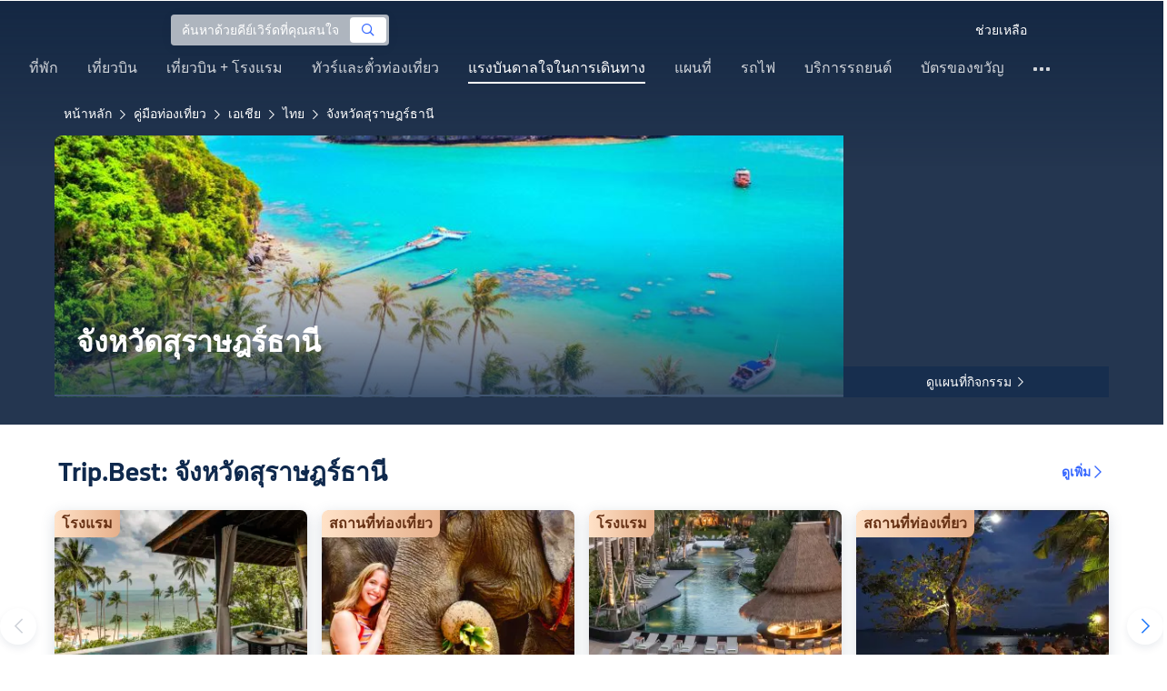

--- FILE ---
content_type: text/html; charset=utf-8
request_url: https://th.trip.com/travel-guide/destination/surat-thani-province-24574?curr=SGD&locale=th-TH
body_size: 239701
content:
<!DOCTYPE html><html lang="th-TH" data-idc="SGP-ALI" translate="no"><head islighthouse="false" ifisbot="true"><meta http-equiv="Content-Type" content="text/html; charset=utf-8"/><meta name="applicable-device" content="pc"/><meta http-equiv="x-ua-compatible" content="IE=edge,chrome=1"/><meta http-equiv="x-dns-prefetch-control" content="on"/><link rel="dns-prefetch" href="//webresource.tripcdn.com"/><link rel="dns-prefetch" href="//ak-s.tripcdn.com"/><link rel="dns-prefetch" href="//ak-d.tripcdn.com"/><link rel="dns-prefetch" href="//pages.trip.com"/><link rel="dns-prefetch" href="//restapi.amap.com"/><link rel="dns-prefetch" href="//dimg04.tripcdn.com"/><link rel="SHORTCUT ICON" href="/trip.ico" type="image/x-icon"/><link rel="ICON" href="/trip.ico"/><link rel="preload" href="https://static.tripcdn.com/locale/v3/100009239/th-TH.js?etagc=6519e0436525fb24e0352bd7d4293fdb" as="script"/><link rel="preload" href="//webresource.tripcdn.com/ares2/ibu/onlinecommon/*/default/assets/ibu_l10n_online_bundle.js" as="script"/><link data-react-helmet="true" rel="canonical" href="https://th.trip.com/travel-guide/destination/surat-thani-province-24574/"/><meta data-react-helmet="true" name="viewport" content="width=device-width, initial-scale=1.0, maximum-scale=1.0"/><meta data-react-helmet="true" property="og:image" content="https://ak-d.tripcdn.com/images/100k1f000001guh3qB860_D_1180_558.jpg"/><meta data-react-helmet="true" name="twitter:card" content="summary_large_image"/><meta data-react-helmet="true" name="twitter:image" content="https://ak-d.tripcdn.com/images/100k1f000001guh3qB860_D_1180_558.jpg"/><meta data-react-helmet="true" property="og:title" content="คู่มือเที่ยวจังหวัดสุราษฎร์ธานี 2026: รวมที่เที่ยวยอดฮิต, ร้านเด็ด, แพลนเที่ยวครบจบ | Trip.com | มกราคม 2026"/><meta data-react-helmet="true" name="twitter:title" content="คู่มือเที่ยวจังหวัดสุราษฎร์ธานี 2026: รวมที่เที่ยวยอดฮิต, ร้านเด็ด, แพลนเที่ยวครบจบ | Trip.com | มกราคม 2026"/><meta data-react-helmet="true" property="og:site_name" content="TRIP.COM"/><meta data-react-helmet="true" property="og:type" content="website"/><meta data-react-helmet="true" name="description" content="เตรียมตัวเที่ยวจังหวัดสุราษฎร์ธานีอยู่ใช่ไหม? พบกับข้อมูลท่องเที่ยวแบบครบจบในที่เดียว! ตั้งแต่ที่เที่ยวยอดนิยม ร้านอร่อยแนะนำ ที่พักใกล้เคียง ไปจนถึงข้อมูลการเดินทาง ให้ Trip.com ช่วยคุณวางแผนทริปในฝัน!"/><meta data-react-helmet="true" property="og:description" content="เตรียมตัวเที่ยวจังหวัดสุราษฎร์ธานีอยู่ใช่ไหม? พบกับข้อมูลท่องเที่ยวแบบครบจบในที่เดียว! ตั้งแต่ที่เที่ยวยอดนิยม ร้านอร่อยแนะนำ ที่พักใกล้เคียง ไปจนถึงข้อมูลการเดินทาง ให้ Trip.com ช่วยคุณวางแผนทริปในฝัน!"/><meta data-react-helmet="true" name="twitter:description" content="เตรียมตัวเที่ยวจังหวัดสุราษฎร์ธานีอยู่ใช่ไหม? พบกับข้อมูลท่องเที่ยวแบบครบจบในที่เดียว! ตั้งแต่ที่เที่ยวยอดนิยม ร้านอร่อยแนะนำ ที่พักใกล้เคียง ไปจนถึงข้อมูลการเดินทาง ให้ Trip.com ช่วยคุณวางแผนทริปในฝัน!"/><meta data-react-helmet="true" name="keywords" content="จังหวัดสุราษฎร์ธานี, เที่ยวจังหวัดสุราษฎร์ธานีในปี 2026, คู่มือท่องเที่ยวจังหวัดสุราษฎร์ธานี, สถานที่ท่องเที่ยวยอดนิยมในจังหวัดสุราษฎร์ธานี, เที่ยวจังหวัดสุราษฎร์ธานีด้วยตัวเอง, ทริปเที่ยวจังหวัดสุราษฎร์ธานี, คู่มือท่องเที่ยวจังหวัดสุราษฎร์ธานี, การเดินทางในจังหวัดสุราษฎร์ธานี, สภาพอากาศของจังหวัดสุราษฎร์ธานี, ร้านอาหารใกล้ฉัน, สถานที่ท่องเที่ยวใกล้ฉัน, จังหวัดสุราษฎร์ธานี, เที่ยวจังหวัดสุราษฎร์ธานี, คู่มือท่องเที่ยวจังหวัดสุราษฎร์ธานี"/><meta property="og:url" content="https://th.trip.com/travel-guide/destination/surat-thani-province-24574?curr=SGD&amp;locale=th-TH"/><meta name="twitter:url" content="https://th.trip.com/travel-guide/destination/surat-thani-province-24574?curr=SGD&amp;locale=th-TH"/><style data-styled="" data-styled-version="5.0.0-alpha.2">.fnnepA{height:48px;line-height:48px;color:#fff;font-size:14px;} .fnnepA .gl-component-bread-crumb_item-container{display:inline-block;} .fnnepA .gl-component-bread-crumb_item-container .gl-component-bread-crumb_item-separator{color:#0f294d;margin:0 6px;font-size:12px;vertical-align:middle;} .fnnepA .gl-component-bread-crumb_item-container .gl-component-bread-crumb_item-separator:before{content:'\f5bf';} .fnnepA .gl-component-bread-crumb_item-container .gl-component-bread-crumb_item:hover{cursor:pointer;} data-styled.g1[id="ULcontainer-sc-12lip0x-0"]{content:"fnnepA,"} .gKFUzU{display:-webkit-box;display:-webkit-flex;display:-ms-flexbox;display:flex;} @media screen and (max-width:428px){.gKFUzU{display:none;}} @media (max-width:1200px){.gKFUzU{padding:0 32px;}} data-styled.g2[id="Warp-sc-1socp6z-0"]{content:"gKFUzU,"} .jcVNTQ{margin-top:8px;height:16px;line-height:16px;color:#ffc03a;} data-styled.g25[id="Container-sc-1lh6f17-0"]{content:"jcVNTQ,"} .dwvIDH{display:inline-block;font-size:16px;width:16px;height:16px;} .dwvIDH.star-icon-star:before{content:'\f55e';} .dwvIDH.star-icon-diamond:before{content:'\f6f8';} data-styled.g26[id="Icon-sc-1lh6f17-1"]{content:"dwvIDH,"} .hHylVP{margin-top:4px;display:-webkit-box;display:-webkit-flex;display:-ms-flexbox;display:flex;-webkit-flex-direction:row;-ms-flex-direction:row;flex-direction:row;color:#0f294d;line-height:18px;} data-styled.g29[id="Container-sc-wh6bgr-0"]{content:"hHylVP,"} .eeDodI{-webkit-flex:1;-ms-flex:1;flex:1;display:-webkit-box;display:-webkit-flex;display:-ms-flexbox;display:flex;-webkit-flex-direction:column;-ms-flex-direction:column;flex-direction:column;overflow:hidden;} data-styled.g30[id="Content-sc-wh6bgr-1"]{content:"eeDodI,"} .dyTwU{overflow:hidden;-webkit-flex:1;-ms-flex:1;flex:1;overflow:hidden;text-overflow:ellipsis;white-space:nowrap;} data-styled.g31[id="TagsContainer-sc-wh6bgr-2"]{content:"dyTwU,"} .dKPvZJ{font-size:16px;color:#0f294d;margin-right:4px;line-height:18px;} data-styled.g33[id="Icon-sc-wh6bgr-4"]{content:"dKPvZJ,"} .NftVG{margin:0 4px;width:1px;height:10px;background:#dadfe6;display:inline-block;vertical-align:middle;} data-styled.g34[id="Divide-sc-wh6bgr-5"]{content:"NftVG,"} .lkTejw{display:-webkit-box;display:-webkit-flex;display:-ms-flexbox;display:flex;color:#acb4bf;font-size:14px;margin-right:8px;line-height:18px;} data-styled.g47[id="Container-sc-lhiku8-0"]{content:"lkTejw,"} .fsdiEJ{color:#0f294d;font-size:14px;} data-styled.g48[id="Price-sc-lhiku8-1"]{content:"fsdiEJ,"} .gMpEdZ{position:absolute;width:100%;height:100%;} .gMpEdZ img{width:100%;object-fit:cover;height:100%;} data-styled.g51[id="Link-sc-1yvch22-0"]{content:"gMpEdZ,"} .eMtmMT{background:#ebebf2;width:100%;height:0px;padding-bottom:56%;overflow:hidden;margin:0;position:relative;border-radius:4px 4px 0px 0px;} data-styled.g52[id="Container-sc-1yvch22-1"]{content:"eMtmMT,"} .evmwXJ{display:-webkit-box;-webkit-box-orient:vertical;-webkit-line-clamp:1;white-space:normal;color:#0f294d;font-size:16px;font-weight:700;line-height:22px;overflow:hidden;} data-styled.g55[id="Container-sc-1udko1m-0"]{content:"evmwXJ,"} .evmwXK{display:-webkit-box;-webkit-box-orient:vertical;-webkit-line-clamp:1;white-space:normal;color:#0f294d;font-size:16px;font-weight:700;line-height:22px;overflow:hidden;} data-styled.g56[id="Container-sc-1udko1m-1"]{content:"evmwXK,"} .ctZwvL{margin-top:8px;height:22px;line-height:22px;display:-webkit-box;display:-webkit-flex;display:-ms-flexbox;display:flex;} data-styled.g62[id="Container-sc-9x14xf-0"]{content:"ctZwvL,"} .lnpscB{display:inline-block;width:44px;height:22px;text-align:center;background:#4978ce;border-radius:1px;font-weight:700;font-size:16px;color:#ffffff;line-height:22px;margin-right:8px;} .lnpscB span{margin-left:2px;font-size:12px;color:rgba(255,255,255,0.5);line-height:22px;} data-styled.g63[id="Score-sc-9x14xf-1"]{content:"lnpscB,"} .bDJzMY{font-size:14px;color:#8592a6;line-height:22px;display:-webkit-box;-webkit-box-orient:vertical;-webkit-line-clamp:1;white-space:normal;overflow:hidden;} data-styled.g64[id="Review-sc-9x14xf-2"]{content:"bDJzMY,"} .hfAfWk{position:relative;} data-styled.g95[id="CardContainer-sc-1k964jb-0"]{content:"hfAfWk,"} .dvVPSh{padding:12px;} data-styled.g96[id="CardInfoContainer-sc-1k964jb-1"]{content:"dvVPSh,"} .iDHoly{position:absolute;height:26px;bottom:0;width:100%;font-size:13px;line-height:26px;text-align:center;font-weight:700;color:rgb(255,255,255);overflow:hidden;text-overflow:ellipsis;border-radius:0 0 1px 1px;white-space:nowrap;padding:0 4px;box-sizing:border-box;background:rgba(15,41,77,0.5);} data-styled.g99[id="MaskContainer-sc-kcukms-1"]{content:"iDHoly,"} .klLrtG{position:relative;width:100vw;height:288px;overflow:hidden;} data-styled.g230[id="Container-sc-1cf7l4d-2"]{content:"klLrtG,"} .fSeBhP{position:relative;margin:0 auto;display:-webkit-box;display:-webkit-flex;display:-ms-flexbox;display:flex;-webkit-flex-direction:row;-ms-flex-direction:row;flex-direction:row;-webkit-align-items:center;-webkit-box-align:center;-ms-flex-align:center;align-items:center;-webkit-box-pack:justify;-webkit-justify-content:space-between;-ms-flex-pack:justify;justify-content:space-between;max-width:1160px;position:relative;z-index:5;height:100%;} @media (max-width:1200px){.fSeBhP{padding:0 32px;}} data-styled.g231[id="Content-sc-1cf7l4d-3"]{content:"fSeBhP,"} .jSjMKg{position:relative;-webkit-flex:1;-ms-flex:1;flex:1;height:100%;overflow:hidden;} data-styled.g232[id="Left-sc-1cf7l4d-4"]{content:"jSjMKg,"} .AfYOk{position:relative;width:292px;height:calc(100%);} data-styled.g233[id="Right-sc-1cf7l4d-5"]{content:"AfYOk,"} .jWSkAc{width:100%;height:100%;position:relative;overflow:hidden;} data-styled.g234[id="SwiperContainer-sc-1cf7l4d-6"]{content:"jWSkAc,"} .cvWCjv{width:100%;height:100%;} data-styled.g235[id="SwiperWrapper-sc-1cf7l4d-7"]{content:"cvWCjv,"} .kohdqO{width:100%;height:100%;} data-styled.g236[id="SwiperItem-sc-1cf7l4d-8"]{content:"kohdqO,"} .fKduyT{display:block;width:100%;height:100%;object-fit:cover;} data-styled.g237[id="SwiperImage-sc-1cf7l4d-9"]{content:"fKduyT,"} .dghyBX{position:absolute;bottom:1px;left:0;right:0;z-index:5;display:-webkit-box;display:-webkit-flex;display:-ms-flexbox;display:flex;-webkit-align-items:center;-webkit-box-align:center;-ms-flex-align:center;align-items:center;height:2px;background-color:#b2bdcd;} data-styled.g238[id="SwiperLines-sc-1cf7l4d-10"]{content:"dghyBX,"} .jjUbEZ{-webkit-flex:1;-ms-flex:1;flex:1;height:100%;} .jjUbEZ.active{background-color:#ffffff;} data-styled.g239[id="SwiperLine-sc-1cf7l4d-11"]{content:"jjUbEZ,"} .jFqclj{position:absolute;height:160px;bottom:0;left:0;right:0;z-index:1;background:linear-gradient(0deg,rgba(15,41,77,0.8) 0%,rgba(15,41,77,0) 100%);padding:0 24px;display:-webkit-box;display:-webkit-flex;display:-ms-flexbox;display:flex;-webkit-flex-direction:column;-ms-flex-direction:column;flex-direction:column;-webkit-box-pack:end;-webkit-justify-content:flex-end;-ms-flex-pack:end;justify-content:flex-end;padding-bottom:16px;} data-styled.g243[id="SiteDetail-sc-1cf7l4d-15"]{content:"jFqclj,"} .bCEOIT{color:#ffffff;font-size:32px;font-weight:700;line-height:38px;white-space:normal;word-break:break-word;} data-styled.g244[id="SiteTitle-sc-1cf7l4d-16"]{content:"bCEOIT,"} .lkzWkN{display:none;} data-styled.g245[id="SiteH1Title-sc-1cf7l4d-17"]{content:"lkzWkN,"} .itYBLx{display:-webkit-box;display:-webkit-flex;display:-ms-flexbox;display:flex;-webkit-flex-direction:row;-ms-flex-direction:row;flex-direction:row;height:22px;margin-top:4px;} data-styled.g248[id="TimeAndWeather-sc-1cf7l4d-20"]{content:"itYBLx,"} .idYwHM{display:none;} data-styled.g255[id="SiteText-sc-1cf7l4d-27"]{content:"idYwHM,"} .jiMaRX{position:absolute;bottom:0;left:0;right:0;display:-webkit-box;display:-webkit-flex;display:-ms-flexbox;display:flex;-webkit-box-pack:center;-webkit-justify-content:center;-ms-flex-pack:center;justify-content:center;-webkit-align-items:center;-webkit-box-align:center;-ms-flex-align:center;align-items:center;padding:0 10px;background-color:rgba(15,41,77,0.6);border-radius:0;height:34px;cursor:pointer;} data-styled.g258[id="MapBottom-sc-1cf7l4d-30"]{content:"jiMaRX,"} .cdaWUM{color:#ffffff;font-size:14px;overflow:hidden;text-overflow:ellipsis;white-space:nowrap;} .cdaWUM:hover{-webkit-text-decoration:underline;text-decoration:underline;} data-styled.g259[id="MapText-sc-1cf7l4d-31"]{content:"cdaWUM,"} .gknDud{font-size:12px;color:#ffffff;margin-left:4px;} data-styled.g260[id="MapIcon-sc-1cf7l4d-32"]{content:"gknDud,"} .hAIuna{max-width:1160px;margin:auto;position:relative;margin-top:64px;} data-styled.g261[id="Container-sc-16llsh5-0"]{content:"hAIuna,"} .kEZahF{display:-webkit-box;display:-webkit-flex;display:-ms-flexbox;display:flex;-webkit-align-items:center;-webkit-box-align:center;-ms-flex-align:center;align-items:center;-webkit-box-pack:justify;-webkit-justify-content:space-between;-ms-flex-pack:justify;justify-content:space-between;} data-styled.g262[id="Header-sc-16llsh5-1"]{content:"kEZahF,"} .bSHNoV{color:#0f294d;font-size:28px;font-weight:700;-webkit-letter-spacing:0px;-moz-letter-spacing:0px;-ms-letter-spacing:0px;letter-spacing:0px;line-height:34px;} data-styled.g263[id="HeaderLeft-sc-16llsh5-2"]{content:"bSHNoV,"} .hkQgSS{display:grid;gap:16px;grid-template-columns:repeat(4,calc(25% - 12px));margin-top:24px;} data-styled.g267[id="CityList-sc-16llsh5-6"]{content:"hkQgSS,"} .kefZdK{position:relative;height:197px;font-size:0;cursor:pointer;-webkit-transition:0.3s;transition:0.3s;border-radius:8px;overflow:hidden;} .kefZdK:hover{-webkit-transform:translateY(-12px);-ms-transform:translateY(-12px);transform:translateY(-12px);} data-styled.g268[id="CityItem-sc-16llsh5-7"]{content:"kefZdK,"} .jJKsSe{width:100%;height:100%;object-fit:cover;} data-styled.g269[id="CityItemImage-sc-16llsh5-8"]{content:"jJKsSe,"} .fcbMvj{position:absolute;left:0;top:0;right:0;bottom:0;background:linear-gradient(-180deg,rgba(15,41,77,0) 0%,rgba(15,41,77,0.5) 100%);color:#ffffff;display:-webkit-box;display:-webkit-flex;display:-ms-flexbox;display:flex;-webkit-align-items:flex-end;-webkit-box-align:flex-end;-ms-flex-align:flex-end;align-items:flex-end;-webkit-box-pack:center;-webkit-justify-content:center;-ms-flex-pack:center;justify-content:center;padding:16px 30px;} data-styled.g270[id="CityItemContent-sc-16llsh5-9"]{content:"fcbMvj,"} .hYOuQZ{font-size:24px;font-weight:700;line-height:30px;overflow:hidden;text-overflow:ellipsis;display:-webkit-box;-webkit-box-orient:vertical;-webkit-line-clamp:2;line-clamp:2;word-break:break-word;white-space:normal;} data-styled.g271[id="CityItemName-sc-16llsh5-10"]{content:"hYOuQZ,"} .eFyJgd{font-size:16px;line-height:16px;color:#3264ff;} data-styled.g272[id="MoreText-sc-16llsh5-11"]{content:"eFyJgd,"} .fToHHN{display:-webkit-box;display:-webkit-flex;display:-ms-flexbox;display:flex;-webkit-align-items:center;-webkit-box-align:center;-ms-flex-align:center;align-items:center;-webkit-flex:none;-ms-flex:none;flex:none;cursor:pointer;} .fToHHN:hover .MoreText-sc-16llsh5-11{-webkit-text-decoration:underline;text-decoration:underline;} data-styled.g273[id="MoreBtn-sc-16llsh5-12"]{content:"fToHHN,"} .iMLpFv{font-size:14px;font-weight:700;line-height:18px;margin-left:8px;color:#3264ff;} data-styled.g274[id="MoreIcon-sc-16llsh5-13"]{content:"iMLpFv,"} .bpqkkQ{color:#0f294d;font-size:28px;font-weight:700;-webkit-letter-spacing:0px;-moz-letter-spacing:0px;-ms-letter-spacing:0px;letter-spacing:0px;line-height:34px;margin-bottom:24px;} data-styled.g275[id="TitleContainer-sc-ulzxo9-0"]{content:"bpqkkQ,"} .ivWlAO:hover{cursor:not-allowed;} .ivWlAO{position:absolute;z-index:2;} .ivWlAO .slide-indicator-box{background:rgb(255,255,255);box-shadow:0px 4px 8px 0px rgba(15,41,77,0.08);height:40px;width:40px;display:-webkit-box;display:-webkit-flex;display:-ms-flexbox;display:flex;-webkit-box-pack:center;-webkit-justify-content:center;-ms-flex-pack:center;justify-content:center;-webkit-align-items:center;-webkit-box-align:center;-ms-flex-align:center;align-items:center;color:rgb(206,210,217);font-size:19px;border-radius:50%;-webkit-user-select:none;-moz-user-select:none;-ms-user-select:none;-webkit-user-select:none;-moz-user-select:none;-ms-user-select:none;user-select:none;} .ivWlAO .slide-indicator-active{color:rgb(40,125,250);} .ivWlAO .slide-indicator-active:hover{background:rgb(50,100,255);color:rgb(255,255,255);cursor:pointer;} data-styled.g276[id="SlideIndicatorContainer-sc-gnb7z5-0"]{content:"ivWlAO,"} .ifGzZf{position:relative;width:100%;} data-styled.g277[id="CarouselContainer-sc-uy2ipe-0"]{content:"ifGzZf,"} .iYVLPU{max-width:1160px;margin:auto;} .bpEIJp{max-width:908px;margin:auto;} .iYVJQx{max-width:1112px;margin:auto;} data-styled.g278[id="CardsWindowContainer-sc-uy2ipe-1"]{content:"iYVLPU,bpEIJp,iYVJQx,"} .cSVfLo{display:-webkit-box;display:-webkit-flex;display:-ms-flexbox;display:flex;-webkit-transition:margin 0.4s ease 0s;transition:margin 0.4s ease 0s;} data-styled.g279[id="CardsContainer-sc-uy2ipe-2"]{content:"cSVfLo,"} .mDrpW{display:-webkit-box;display:-webkit-flex;display:-ms-flexbox;display:flex;max-width:1160px;min-width:750px;position:relative;} data-styled.g280[id="ClassicRecommendContainer-sc-164gegm-0"]{content:"mDrpW,"} .efhgAi{height:inherit;position:relative;border-radius:8px;margin:12px 0;} data-styled.g281[id="LeftPart-sc-164gegm-1"]{content:"efhgAi,"} .elhlGT{color:white;padding:24px;height:calc(100% - 48px);position:relative;} data-styled.g282[id="LeftPartInfo-sc-164gegm-2"]{content:"elhlGT,"} .MwaZy{font-size:28px;font-weight:700;text-shadow:2px 2px 4px rgba(0,0,0,0.3);} data-styled.g283[id="LeftPartTitle-sc-164gegm-3"]{content:"MwaZy,"} .edsdRR{display:-webkit-box;font-size:14px;font-weight:500;margin-top:8px;overflow:hidden;text-overflow:ellipsis;text-shadow:2px 2px 4px rgba(0,0,0,0.3);} data-styled.g284[id="LeftPartDescription-sc-164gegm-4"]{content:"edsdRR,"} .bpBmOy{position:absolute;bottom:24px;left:24px;font-size:14px;font-weight:700;background:rgb(255,255,255);border-radius:4px;padding:8px 16px;color:#0f294d;width:-webkit-fit-content;width:-moz-fit-content;width:fit-content;} .bpBmOy:hover{cursor:pointer;color:#3264ff;} data-styled.g285[id="LeftPartBtn-sc-164gegm-5"]{content:"bpBmOy,"} .bWtwqJ{display:-webkit-box;display:-webkit-flex;display:-ms-flexbox;display:flex;overflow:hidden;margin-left:16px;max-width:908px;position:relative;width:auto;padding:12px 0;} .bWtwqJ .classic-recommend-card-container .classic-recommend-card{box-shadow:0 4px 8px 0 rgba(15,41,77,0.08);border-radius:8px;height:100%;-webkit-transition:-webkit-transform 0.5s ease;-webkit-transition:transform 0.5s ease;transition:transform 0.5s ease;} .bWtwqJ .classic-recommend-card-container:hover{cursor:pointer;} .bWtwqJ .classic-recommend-card-container:hover .classic-recommend-card{-webkit-transform:translateY(-12px);-ms-transform:translateY(-12px);transform:translateY(-12px);} data-styled.g286[id="CardsContainer-sc-164gegm-6"]{content:"bWtwqJ,"} .eIhpxo{max-width:1160px;margin:auto;margin-top:64px;margin-bottom:-12px;} @media (max-width:1200px){.eIhpxo{padding:0 32px;}} data-styled.g287[id="Wrapper-sc-10f93ky-0"]{content:"eIhpxo,"} .kBJJBe{width:275px;position:relative;cursor:pointer;overflow:hidden;font-size:0;} .kBJJBe.mb0{margin-bottom:0;} .kBJJBe:hover::before{content:'';position:absolute;left:0;right:0;top:0;bottom:0;left:4px;z-index:2;background:linear-gradient(-180deg,rgba(223,192,175,0) 0%,rgba(223,192,175,1) 100%);} @media (max-width:1200px){.kBJJBe{width:calc((100% - 4 * 4px) / 4);}} data-styled.g289[id="ImageFlowItem-sc-jag4hy-1"]{content:"kBJJBe,"} .IyAFY{width:100%;} data-styled.g290[id="Image-sc-jag4hy-2"]{content:"IyAFY,"} .itHloc{position:absolute;bottom:0;left:0;right:0;padding:12px 12px 0;z-index:2;} data-styled.g291[id="ImgaeFlowDetail-sc-jag4hy-3"]{content:"itHloc,"} .iFKFBE{z-index:-1;opacity:0;-webkit-transform:translateY(100%);-ms-transform:translateY(100%);transform:translateY(100%);} .iFKFBE.hasHovered{-webkit-animation:ghQFEW 0.4s linear 0s 1;animation:ghQFEW 0.4s linear 0s 1;-webkit-animation-fill-mode:forwards;animation-fill-mode:forwards;} .iFKFBE.disHovered{-webkit-animation:dMdvVC 0.2s linear 0s 1;animation:dMdvVC 0.2s linear 0s 1;-webkit-animation-fill-mode:forwards;animation-fill-mode:forwards;} data-styled.g292[id="ImgaeFlowDetailTop-sc-jag4hy-4"]{content:"iFKFBE,"} .cpeZCw{display:-webkit-box;display:-webkit-flex;display:-ms-flexbox;display:flex;-webkit-alien-items:center;-webkit-box-alien:center;-ms-flex-alien:center;alien-items:center;-webkit-flex-wrap:wrap;-ms-flex-wrap:wrap;flex-wrap:wrap;} data-styled.g293[id="TagList-sc-jag4hy-5"]{content:"cpeZCw,"} .HWnRV{border-radius:2px;border:1px solid #ffffff;padding:0 8px;color:#ffffff;font-size:12px;font-weight:normal;-webkit-letter-spacing:0px;-moz-letter-spacing:0px;-ms-letter-spacing:0px;letter-spacing:0px;line-height:18px;margin-right:12px;margin-bottom:6px;} .HWnRV:last-of-type{margin-right:0;} data-styled.g294[id="Tag-sc-jag4hy-6"]{content:"HWnRV,"} .ePPvKK{overflow:hidden;text-overflow:ellipsis;display:-webkit-box;-webkit-box-orient:vertical;-webkit-line-clamp:3;line-clamp:3;word-break:break-word;white-space:normal;color:#ffffff;font-size:14px;font-weight:normal;line-height:22px;} data-styled.g295[id="Description-sc-jag4hy-7"]{content:"ePPvKK,"} .RUhuK{display:-webkit-box;display:-webkit-flex;display:-ms-flexbox;display:flex;-webkit-align-items:center;-webkit-box-align:center;-ms-flex-align:center;align-items:center;border-radius:4px;padding:8px 0 12px;} data-styled.g296[id="ImgaeFlowDetailBottom-sc-jag4hy-8"]{content:"RUhuK,"} .ehECWT{display:-webkit-box;display:-webkit-flex;display:-ms-flexbox;display:flex;-webkit-align-items:center;-webkit-box-align:center;-ms-flex-align:center;align-items:center;border-radius:4px;position:relative;-webkit-flex:1;-ms-flex:1;flex:1;overflow:hidden;margin-right:5px;} data-styled.g297[id="UserInfo-sc-jag4hy-9"]{content:"ehECWT,"} .gMLbFm{border:1px solid #f0f2f5;height:24px;width:24px;border-radius:50%;} data-styled.g298[id="UserAvatar-sc-jag4hy-10"]{content:"gMLbFm,"} .hogEFo{overflow:hidden;white-space:nowrap;text-overflow:ellipsis;color:#ffffff;font-size:14px;font-weight:normal;line-height:18px;margin-left:8px;opacity:0;-webkit-transform:translateY(100%);-ms-transform:translateY(100%);transform:translateY(100%);} .hogEFo.hasHovered{-webkit-animation:kxGupv 0.4s linear 0s 1;animation:kxGupv 0.4s linear 0s 1;-webkit-animation-fill-mode:forwards;animation-fill-mode:forwards;} .hogEFo.disHovered{-webkit-animation:dMdvVC 0.2s linear 0s 1;animation:dMdvVC 0.2s linear 0s 1;-webkit-animation-fill-mode:forwards;animation-fill-mode:forwards;} data-styled.g299[id="UserName-sc-jag4hy-11"]{content:"hogEFo,"} .BfhXn{position:absolute;left:12px;top:12px;width:24px;height:24px;font-size:16px;text-align:center;line-height:24px;color:#fff;border-radius:50%;background:linear-gradient(-225deg,rgb(246,207,153) 0%,rgb(230,178,109) 100%);} data-styled.g300[id="HighQualityTag-sc-jag4hy-12"]{content:"BfhXn,"} .dbZBkB{display:-webkit-box;display:-webkit-flex;display:-ms-flexbox;display:flex;-webkit-align-items:center;-webkit-box-align:center;-ms-flex-align:center;align-items:center;border-radius:4px;opacity:0;-webkit-transform:translateY(100%);-ms-transform:translateY(100%);transform:translateY(100%);} .dbZBkB.hasHovered{-webkit-animation:kxGupv 0.4s linear 0s 1;animation:kxGupv 0.4s linear 0s 1;-webkit-animation-fill-mode:forwards;animation-fill-mode:forwards;} .dbZBkB.disHovered{-webkit-animation:dMdvVC 0.2s linear 0s 1;animation:dMdvVC 0.2s linear 0s 1;-webkit-animation-fill-mode:forwards;animation-fill-mode:forwards;} data-styled.g301[id="Favourite-sc-jag4hy-13"]{content:"dbZBkB,"} .cpMhhq{font-size:16px;height:16px;line-height:16px;color:#fff;} data-styled.g302[id="FavouriteIcon-sc-jag4hy-14"]{content:"cpMhhq,"} .hOEpCT{color:#ffffff;font-size:12px;line-height:16px;margin-left:4px;} data-styled.g303[id="FavouriteCount-sc-jag4hy-15"]{content:"hOEpCT,"} .dsPvOj{position:relative;max-width:1160px;margin:64px auto 0;background-image:linear-gradient(-180deg,rgba(15,41,77,0.2) 0%,rgba(15,41,77,0.8) 30.31%,rgb(15,41,77) 100%),url();background-size:cover;background-position:center;z-index:1;box-sizing:border-box;overflow:hidden;border-radius:8px;} data-styled.g306[id="Container-sc-11368yu-2"]{content:"dsPvOj,"} .hjBdaN{position:relative;left:0;right:0;top:0;bottom:0;z-index:10;max-width:1160px;padding:32px 24px 0;margin:auto;box-sizing:border-box;} data-styled.g307[id="Content-sc-11368yu-3"]{content:"hjBdaN,"} .hHbkpe{display:-webkit-box;display:-webkit-flex;display:-ms-flexbox;display:flex;-webkit-align-items:center;-webkit-box-align:center;-ms-flex-align:center;align-items:center;border-radius:4px;-webkit-box-pack:justify;-webkit-justify-content:space-between;-ms-flex-pack:justify;justify-content:space-between;} data-styled.g308[id="Header-sc-11368yu-4"]{content:"hHbkpe,"} .hKBhfF{font-size:24px;font-weight:700;font-size:28px;color:#ffffff;line-height:30px;margin-bottom:0;text-shadow:2px 2px 4px rgba(0,0,0,0.3);} data-styled.g309[id="HeaderTitle-sc-11368yu-5"]{content:"hKBhfF,"} .gCDDmv{color:#0f294d;font-size:16px;font-weight:700;-webkit-letter-spacing:0px;-moz-letter-spacing:0px;-ms-letter-spacing:0px;letter-spacing:0px;line-height:22px;} data-styled.g310[id="HeaderRightText-sc-11368yu-6"]{content:"gCDDmv,"} .AJxyQ{font-size:20px;line-height:20px;color:#0f294d;margin-right:9px;} data-styled.g311[id="HeaderRightIcon-sc-11368yu-7"]{content:"AJxyQ,"} .btTKkk{display:-webkit-box;display:-webkit-flex;display:-ms-flexbox;display:flex;-webkit-align-items:center;-webkit-box-align:center;-ms-flex-align:center;align-items:center;border-radius:4px;padding:6px 9px;background:#ffffff;cursor:pointer;} .btTKkk:hover{background-image:linear-gradient(rgba(0,0,0,0.1),rgba(255,255,255,1));} .btTKkk:hover .HeaderRightText-sc-11368yu-6,.btTKkk:hover .HeaderRightIcon-sc-11368yu-7{color:#3264ff;} data-styled.g312[id="HeaderRight-sc-11368yu-8"]{content:"btTKkk,"} .ghLXeS{display:-webkit-box;display:-webkit-flex;display:-ms-flexbox;display:flex;-webkit-align-items:center;-webkit-box-align:center;-ms-flex-align:center;align-items:center;border-radius:4px;margin-top:24px;} data-styled.g313[id="TopTagContaniner-sc-11368yu-9"]{content:"ghLXeS,"} .foixxw{color:rgba(255,255,255,0.8);font-size:14px;font-weight:700;-webkit-letter-spacing:0px;-moz-letter-spacing:0px;-ms-letter-spacing:0px;letter-spacing:0px;line-height:18px;cursor:pointer;margin-right:48px;} .foixxw.tag-item-defaul:hover{color:#ffffff;-webkit-text-decoration:underline;text-decoration:underline;} .foixxw.tag-item-active{color:#ffffff;position:relative;} .foixxw.tag-item-active::after{content:'';position:absolute;bottom:-6px;left:0;width:100%;height:2px;background-color:#fff;} .foixxw:last-child{margin-right:0;} data-styled.g314[id="TopTagItem-sc-11368yu-10"]{content:"foixxw,"} .lmgQCJ{position:relative;margin-top:30px;} data-styled.g315[id="ImageFlowContainer-sc-11368yu-11"]{content:"lmgQCJ,"} .fmcWLg{text-shadow:2px 2px 2px rgba(0,0,0,0.3);} data-styled.g316[id="TopTagText-sc-11368yu-12"]{content:"fmcWLg,"} .eAkLiy{position:absolute;left:50%;bottom:32px;-webkit-transform:translateX(-50%);-ms-transform:translateX(-50%);transform:translateX(-50%);background-color:#3264ff;padding:8px 16px;z-index:5;border-radius:4px;cursor:pointer;display:-webkit-box;display:-webkit-flex;display:-ms-flexbox;display:flex;-webkit-align-items:center;-webkit-box-align:center;-ms-flex-align:center;align-items:center;} .eAkLiy:hover{background-image:linear-gradient(rgba(0,0,0,0.1),rgb(50,100,255));} data-styled.g317[id="ViewMoreContainer-sc-11368yu-13"]{content:"eAkLiy,"} .jYMYLN{color:#ffffff;font-size:14px;font-weight:700;line-height:18px;margin-right:7px;} data-styled.g318[id="ViewMoreText-sc-11368yu-14"]{content:"jYMYLN,"} .cQDVMi{font-size:14px;height:12px;line-height:12px;color:#ffffff;} data-styled.g319[id="ViewMoreIcon-sc-11368yu-15"]{content:"cQDVMi,"} @-webkit-keyframes ghQFEW{from{-webkit-transform:translateY(100%);-ms-transform:translateY(100%);transform:translateY(100%);z-index:-1;opacity:0;}to{-webkit-transform:translateY(0);-ms-transform:translateY(0);transform:translateY(0);z-index:1;opacity:1;}} @keyframes ghQFEW{from{-webkit-transform:translateY(100%);-ms-transform:translateY(100%);transform:translateY(100%);z-index:-1;opacity:0;}to{-webkit-transform:translateY(0);-ms-transform:translateY(0);transform:translateY(0);z-index:1;opacity:1;}} data-styled.g320[id="sc-keyframes-ghQFEW"]{content:"ghQFEW,"} @-webkit-keyframes dMdvVC{from{-webkit-transform:translateY(0);-ms-transform:translateY(0);transform:translateY(0);z-index:1;opacity:1;}to{-webkit-transform:translateY(100%);-ms-transform:translateY(100%);transform:translateY(100%);z-index:-1;opacity:0;}} @keyframes dMdvVC{from{-webkit-transform:translateY(0);-ms-transform:translateY(0);transform:translateY(0);z-index:1;opacity:1;}to{-webkit-transform:translateY(100%);-ms-transform:translateY(100%);transform:translateY(100%);z-index:-1;opacity:0;}} data-styled.g321[id="sc-keyframes-dMdvVC"]{content:"dMdvVC,"} @-webkit-keyframes kxGupv{from{-webkit-transform:translateY(100%);-ms-transform:translateY(100%);transform:translateY(100%);opacity:0;}to{-webkit-transform:translateY(0);-ms-transform:translateY(0);transform:translateY(0);opacity:1;}} @keyframes kxGupv{from{-webkit-transform:translateY(100%);-ms-transform:translateY(100%);transform:translateY(100%);opacity:0;}to{-webkit-transform:translateY(0);-ms-transform:translateY(0);transform:translateY(0);opacity:1;}} data-styled.g322[id="sc-keyframes-kxGupv"]{content:"kxGupv,"} .ciKhcX{max-width:1160px;margin:auto;position:relative;margin-top:64px;} @media (max-width:1200px){.ciKhcX{padding:0 32px;}} data-styled.g323[id="Container-sc-opldtq-0"]{content:"ciKhcX,"} .Usnjm{display:-webkit-box;display:-webkit-flex;display:-ms-flexbox;display:flex;-webkit-align-items:center;-webkit-box-align:center;-ms-flex-align:center;align-items:center;-webkit-box-pack:justify;-webkit-justify-content:space-between;-ms-flex-pack:justify;justify-content:space-between;} data-styled.g324[id="Header-sc-opldtq-1"]{content:"Usnjm,"} .gOZGhq{color:#0f294d;font-size:28px;font-weight:700;-webkit-letter-spacing:0px;-moz-letter-spacing:0px;-ms-letter-spacing:0px;letter-spacing:0px;line-height:34px;} data-styled.g325[id="HeaderLeft-sc-opldtq-2"]{content:"gOZGhq,"} .iIwdxf{display:grid;grid-column-gap:16px;grid-template-columns:repeat(4,calc(25% - 12px));margin-top:24px;} data-styled.g329[id="CityList-sc-opldtq-6"]{content:"iIwdxf,"} .cECcNP{position:relative;height:197px;font-size:0;cursor:pointer;-webkit-transition:0.3s;transition:0.3s;border-radius:8px;overflow:hidden;} .cECcNP:hover{-webkit-transform:translateY(-12px);-ms-transform:translateY(-12px);transform:translateY(-12px);} data-styled.g330[id="CityItem-sc-opldtq-7"]{content:"cECcNP,"} .bCBahn{width:100%;height:100%;object-fit:cover;} data-styled.g331[id="CityItemImage-sc-opldtq-8"]{content:"bCBahn,"} .cePxtg{position:absolute;left:0;top:0;right:0;bottom:0;background:rgba(15,41,77,0.3);color:#ffffff;display:-webkit-box;display:-webkit-flex;display:-ms-flexbox;display:flex;-webkit-align-items:center;-webkit-box-align:center;-ms-flex-align:center;align-items:center;-webkit-box-pack:center;-webkit-justify-content:center;-ms-flex-pack:center;justify-content:center;padding:24px 30px;} data-styled.g332[id="CityItemContent-sc-opldtq-9"]{content:"cePxtg,"} .bFrZki{font-size:24px;font-weight:700;line-height:30px;overflow:hidden;text-overflow:ellipsis;display:-webkit-box;-webkit-box-orient:vertical;-webkit-line-clamp:2;line-clamp:2;word-break:break-word;white-space:normal;} data-styled.g333[id="CityItemName-sc-opldtq-10"]{content:"bFrZki,"} .bedaxh{max-width:1160px;margin:64px auto auto;} .bedaxh > .seo-inter-links{margin-bottom:100px !important;} @media (max-width:1200px){.bedaxh{padding:0 32px;}} data-styled.g334[id="Container-sc-13plete-0"]{content:"bedaxh,"} .eCptsZ{margin:auto;margin-top:64px;position:relative;} data-styled.g352[id="LocalHotInfoContainer-sc-184yq58-0"]{content:"eCptsZ,"} .jKZwfN{font-size:28px;color:#0f294d;font-weight:700;padding:0 64px;} @media (max-width:1200px){.jKZwfN{padding:0 32px;}} data-styled.g353[id="LocalHotInfoTitle-sc-184yq58-1"]{content:"jKZwfN,"} .eqvkrt{position:relative;margin-top:0;border-radius:8px;box-shadow:0px 4px 16px 0px rgba(69,88,115,0.2);-webkit-transition:margin 0.5s ease;transition:margin 0.5s ease;} .eqvkrt:hover{cursor:pointer;margin-top:-12px;} data-styled.g354[id="LocalHotInfoCardContainer-sc-184yq58-2"]{content:"eqvkrt,"} .jAKeee{position:relative;height:68px;padding:12px;box-sizing:border-box;} data-styled.g355[id="LocalHotInfoCardInfoContainer-sc-184yq58-3"]{content:"jAKeee,"} .dwvUgt{position:relative;display:-webkit-box;line-clamp:2;-webkit-line-clamp:2;-webkit-box-orient:vertical;white-space:normal;overflow:hidden;color:rgb(15,41,77);font-size:16px;font-weight:700;line-height:22px;} data-styled.g356[id="LocalHotInfoCardTitleContainer-sc-184yq58-4"]{content:"dwvUgt,"} .eQNDCN{position:absolute;left:0;top:0;color:#673114;font-size:16px;font-weight:bold;line-height:22px;padding:4px 8px;background-image:linear-gradient(90deg,#ffe2c8 0%,#e6af8a 100%);border-radius:8px 0 8px 0;} data-styled.g357[id="Tag-sc-184yq58-5"]{content:"eQNDCN,"} .dFhpFO{margin-left:8px;color:#3264ff;font-size:14px;font-weight:700;line-height:18px;} data-styled.g358[id="MoreText-sc-184yq58-6"]{content:"dFhpFO,"} .iSITrf{font-size:16px;height:16px;line-height:16px;color:#3264ff;} data-styled.g359[id="MoreIcon-sc-184yq58-7"]{content:"iSITrf,"} .cXBMGL{display:-webkit-box;display:-webkit-flex;display:-ms-flexbox;display:flex;-webkit-align-items:center;-webkit-box-align:center;-ms-flex-align:center;align-items:center;-webkit-flex:none;-ms-flex:none;flex:none;padding:0 64px;cursor:pointer;} .cXBMGL:hover .MoreText-sc-184yq58-6{-webkit-text-decoration:underline;text-decoration:underline;} @media (max-width:1200px){.cXBMGL{padding:0 32px;}} data-styled.g360[id="MoreBtn-sc-184yq58-8"]{content:"cXBMGL,"} .levrQx{min-width:750px;width:100%;position:relative;margin-bottom:8px;padding-top:54px;overflow:hidden;} data-styled.g396[id="RelatedRecommendContainer-sc-cqy8ue-0"]{content:"levrQx,"} .jQPKVw{width:auto;display:-webkit-box;display:-webkit-flex;display:-ms-flexbox;display:flex;} .jQPKVw .related-recommend-card-container .related-recommend-card{margin-top:12px;-webkit-transition:all 0.5s ease;transition:all 0.5s ease;} .jQPKVw .related-recommend-card-container:hover{cursor:pointer;} .jQPKVw .related-recommend-card-container:hover .related-recommend-card{margin-top:0px;} data-styled.g397[id="CardsContainer-sc-cqy8ue-1"]{content:"jQPKVw,"} .cfJehB{margin-bottom:12px;padding:0 24px;-webkit-box-pack:justify;-webkit-justify-content:space-between;-ms-flex-pack:justify;justify-content:space-between;display:-webkit-box;display:-webkit-flex;display:-ms-flexbox;display:flex;} data-styled.g398[id="TitleAndButtonContainer-sc-cqy8ue-2"]{content:"cfJehB,"} .kjZunN{background:#ffffff;border-radius:4px;line-height:38px;font-weight:700;padding:0px 16px;color:#0f294d;width:-webkit-fit-content;width:-moz-fit-content;width:fit-content;} .kjZunN:hover{background:rgb(230,230,230);cursor:pointer;color:#3264ff;} data-styled.g399[id="MoreBtn-sc-cqy8ue-3"]{content:"kjZunN,"} .fLjTwk{margin-top:4px;margin-bottom:0;font-size:28px;font-weight:700;line-height:28px;color:white;text-shadow:2px 2px 4px rgba(0,0,0,0.3);} data-styled.g400[id="RelatedRecommendTitle-sc-cqy8ue-4"]{content:"fLjTwk,"} .keTpAE{padding-top:20%;width:100%;position:absolute;top:0;left:0;z-index:-2;border-radius:8px;} data-styled.g401[id="ImgContainer-sc-cqy8ue-5"]{content:"keTpAE,"} .cvVDUU{position:absolute;top:0;left:0;z-index:-1;width:100%;padding-top:20%;background:rgba(0,0,0,0.5);border-radius:8px;} data-styled.g402[id="ImgOverlay-sc-cqy8ue-6"]{content:"cvVDUU,"} .gvAkBT{max-width:1160px;margin:auto;margin-top:64px;} @media (max-width:1200px){.gvAkBT{padding:0 32px;}} data-styled.g403[id="Wrapper-sc-1086j9d-0"]{content:"gvAkBT,"} </style><link rel="stylesheet" type="text/css" href="https://ak-s-cw.tripcdn.com/modules/ibu/online-assets/font.ddfdb9c8916dd1ec37cbf52f9391aca5.css"/><meta name="viewport" content="width=device-width"/><meta charSet="utf-8"/><title>คู่มือเที่ยวจังหวัดสุราษฎร์ธานี 2026: รวมที่เที่ยวยอดฮิต, ร้านเด็ด, แพลนเที่ยวครบจบ | Trip.com | มกราคม 2026</title><link rel="alternate" href="https://us.trip.com//travel-guide/destination/surat-thani-province-24574/" hrefLang="en-US"/><link rel="alternate" href="https://ms.trip.com//travel-guide/destination/surat-thani-province-24574/" hrefLang="ms"/><link rel="alternate" href="https://nl.trip.com//travel-guide/destination/surat-thani-province-24574/" hrefLang="nl-NL"/><link rel="alternate" href="https://au.trip.com//travel-guide/destination/surat-thani-province-24574/" hrefLang="en-AU"/><link rel="alternate" href="https://jp.trip.com//travel-guide/destination/surat-thani-province-24574/" hrefLang="ja"/><link rel="alternate" href="https://sg.trip.com//travel-guide/destination/surat-thani-province-24574/" hrefLang="en-SG"/><link rel="alternate" href="https://fr.trip.com//travel-guide/destination/surat-thani-province-24574/" hrefLang="fr"/><link rel="alternate" href="https://vi.trip.com//travel-guide/destination/surat-thani-province-24574/" hrefLang="vi"/><link rel="alternate" href="https://uk.trip.com//travel-guide/destination/surat-thani-province-24574/" hrefLang="en-GB"/><link rel="alternate" href="https://de.trip.com//travel-guide/destination/surat-thani-province-24574/" hrefLang="de"/><link rel="alternate" href="https://hk.trip.com//travel-guide/destination/surat-thani-province-24574/" hrefLang="zh-Hant-HK"/><link rel="alternate" href="https://tw.trip.com//travel-guide/destination/surat-thani-province-24574/" hrefLang="zh-Hant-TW"/><link rel="alternate" href="https://kr.trip.com//travel-guide/destination/surat-thani-province-24574/" hrefLang="ko"/><link rel="alternate" href="https://es.trip.com//travel-guide/destination/surat-thani-province-24574/" hrefLang="es"/><link rel="alternate" href="https://it.trip.com//travel-guide/destination/surat-thani-province-24574/" hrefLang="it"/><link rel="alternate" href="https://ru.trip.com//travel-guide/destination/surat-thani-province-24574/" hrefLang="ru"/><link rel="alternate" href="https://th.trip.com//travel-guide/destination/surat-thani-province-24574/" hrefLang="th"/><link rel="alternate" href="https://www.trip.com//travel-guide/destination/surat-thani-province-24574/" hrefLang="x-default"/><script type="application/ld+json">{"@context":"https://schema.org","@type":"BreadcrumbList","itemListElement":[{"@type":"ListItem","position":1,"name":"หน้าหลัก","item":"https://th.trip.com/"},{"@type":"ListItem","position":2,"name":"คู่มือท่องเที่ยว","item":"https://th.trip.com/travel-guide/"},{"@type":"ListItem","position":3,"name":"เอเชีย","item":"https://th.trip.com/travel-guide/asia-120001/"},{"@type":"ListItem","position":4,"name":"ไทย","item":"https://th.trip.com/travel-guide/thailand-100021/"},{"@type":"ListItem","position":5,"name":"จังหวัดสุราษฎร์ธานี","item":"https://th.trip.com/travel-guide/surat-thani-province-24574/"}]}</script><script type="application/ld+json">{"@context":"https://schema.org","@type":"ItemList","name":"กิจกรรมไม่ควรพลาด","itemListElement":[{"@type":"ListItem","position":1,"item":{"@type":"Movie","name":"ปางช้างเอเลเฟ่น จังเกิล แซงชัวรี","image":"https://ak-d.tripcdn.com/images/0103612000f6r6v5h7725_D_760_506.jpg","url":"https://th.trip.com/travel-guide/attraction/koh-samui/elephant-jungle-sanctuary-samui-136454580?rankingId=10070024574090","review":{"@type":"Review","reviewRating":{"@type":"Rating","ratingValue":"4.5"},"author":{"@type":"Organization","name":"ปางช้างเอเลเฟ่น จังเกิล แซงชัวรี"}},"aggregateRating":{"@type":"AggregateRating","ratingValue":"4.5","bestRating":"5","ratingCount":"80"}}},{"@type":"ListItem","position":2,"item":{"@type":"Movie","name":"อุทยานแห่งชาติหมู่เกาะอ่างทอง","image":"https://ak-d.tripcdn.com/images/10060j000000b1mjmABFF_D_760_506.jpg","url":"https://th.trip.com/travel-guide/attraction/koh-samui/mu-ko-ang-thong-national-marine-park-99837?rankingId=10070024574090","review":{"@type":"Review","reviewRating":{"@type":"Rating","ratingValue":"4.8"},"author":{"@type":"Organization","name":"อุทยานแห่งชาติหมู่เกาะอ่างทอง"}},"aggregateRating":{"@type":"AggregateRating","ratingValue":"4.8","bestRating":"5","ratingCount":"269"}}},{"@type":"ListItem","position":3,"item":{"@type":"Movie","name":"Samui Aquarium & Tiger Zoo","image":"https://ak-d.tripcdn.com/images/0105512000f6sg9un14E5_D_760_506.jpg","url":"https://th.trip.com/travel-guide/attraction/koh-samui/samui-aquarium-and-tiger-zoo-10521626?rankingId=10070024574090","review":{"@type":"Review","reviewRating":{"@type":"Rating","ratingValue":"4.0"},"author":{"@type":"Organization","name":"Samui Aquarium & Tiger Zoo"}},"aggregateRating":{"@type":"AggregateRating","ratingValue":"4.0","bestRating":"5","ratingCount":"83"}}},{"@type":"ListItem","position":4,"item":{"@type":"Movie","name":"วัดพระใหญ่","image":"https://ak-d.tripcdn.com/images/100s11000000rl73hF047_D_760_506.jpg","url":"https://th.trip.com/travel-guide/attraction/koh-samui/big-buddha-temple-80503?rankingId=10070024574090","review":{"@type":"Review","reviewRating":{"@type":"Rating","ratingValue":"4.5"},"author":{"@type":"Organization","name":"วัดพระใหญ่"}},"aggregateRating":{"@type":"AggregateRating","ratingValue":"4.5","bestRating":"5","ratingCount":"165"}}},{"@type":"ListItem","position":5,"item":{"@type":"Movie","name":"Samui Zipline สมุยซิปไลน์","image":"https://ak-d.tripcdn.com/images/0106312000f6r5fao17EE_D_760_506.png","url":"https://th.trip.com/travel-guide/attraction/koh-samui/samui-zipline-78919059?rankingId=10070024574090","review":{"@type":"Review","reviewRating":{"@type":"Rating","ratingValue":"4.4"},"author":{"@type":"Organization","name":"Samui Zipline สมุยซิปไลน์"}},"aggregateRating":{"@type":"AggregateRating","ratingValue":"4.4","bestRating":"5","ratingCount":"7"}}},{"@type":"ListItem","position":6,"item":{"@type":"Movie","name":"หาดเฉวง","image":"https://ak-d.tripcdn.com/images/0101012000jhho658180F_D_760_506.jpg","url":"https://th.trip.com/travel-guide/attraction/koh-samui/chaweng-beach-10758245?rankingId=10070024574090","review":{"@type":"Review","reviewRating":{"@type":"Rating","ratingValue":"4.7"},"author":{"@type":"Organization","name":"หาดเฉวง"}},"aggregateRating":{"@type":"AggregateRating","ratingValue":"4.7","bestRating":"5","ratingCount":"1198"}}},{"@type":"ListItem","position":7,"item":{"@type":"Movie","name":"หาดละไม","image":"https://ak-d.tripcdn.com/images/0105b120008fy4qgt6E10_D_760_506.jpg","url":"https://th.trip.com/travel-guide/attraction/koh-samui/lamai-beach-80493?rankingId=10070024574090","review":{"@type":"Review","reviewRating":{"@type":"Rating","ratingValue":"4.6"},"author":{"@type":"Organization","name":"หาดละไม"}},"aggregateRating":{"@type":"AggregateRating","ratingValue":"4.6","bestRating":"5","ratingCount":"442"}}}]}</script><meta name="next-head-count" content="23"/><link rel="preload" href="https://ak-s.tripcdn.com/modules/gcc/thingstodo-destination/_next/static/css/commons~21833f8f.202512220839.chunk.css" as="style"/><link rel="stylesheet" href="https://ak-s.tripcdn.com/modules/gcc/thingstodo-destination/_next/static/css/commons~21833f8f.202512220839.chunk.css" data-n-g=""/><link rel="preload" href="https://ak-s.tripcdn.com/modules/gcc/thingstodo-destination/_next/static/css/commons~b59217a9.202512220839.chunk.css" as="style"/><link rel="stylesheet" href="https://ak-s.tripcdn.com/modules/gcc/thingstodo-destination/_next/static/css/commons~b59217a9.202512220839.chunk.css" data-n-g=""/><link rel="preload" href="https://ak-s.tripcdn.com/modules/gcc/thingstodo-destination/_next/static/css/commons~4cb826a0.202512220839.chunk.css" as="style"/><link rel="stylesheet" href="https://ak-s.tripcdn.com/modules/gcc/thingstodo-destination/_next/static/css/commons~4cb826a0.202512220839.chunk.css" data-n-g=""/><link rel="preload" href="https://ak-s.tripcdn.com/modules/gcc/thingstodo-destination/_next/static/css/commons~4e5c6356.202512220839.chunk.css" as="style"/><link rel="stylesheet" href="https://ak-s.tripcdn.com/modules/gcc/thingstodo-destination/_next/static/css/commons~4e5c6356.202512220839.chunk.css" data-n-g=""/><link rel="preload" href="https://ak-s.tripcdn.com/modules/gcc/thingstodo-destination/_next/static/css/less~31ecd969.202512220839.chunk.css" as="style"/><link rel="stylesheet" href="https://ak-s.tripcdn.com/modules/gcc/thingstodo-destination/_next/static/css/less~31ecd969.202512220839.chunk.css" data-n-g=""/><link rel="preload" href="https://ak-s.tripcdn.com/modules/gcc/thingstodo-destination/_next/static/css/less~6a269236.202512220839.chunk.css" as="style"/><link rel="stylesheet" href="https://ak-s.tripcdn.com/modules/gcc/thingstodo-destination/_next/static/css/less~6a269236.202512220839.chunk.css" data-n-g=""/><link rel="preload" href="https://ak-s.tripcdn.com/modules/gcc/thingstodo-destination/_next/static/css/less~923dea65.202512220839.chunk.css" as="style"/><link rel="stylesheet" href="https://ak-s.tripcdn.com/modules/gcc/thingstodo-destination/_next/static/css/less~923dea65.202512220839.chunk.css" data-n-g=""/><link rel="preload" href="https://ak-s.tripcdn.com/modules/gcc/thingstodo-destination/_next/static/css/less~c073e554.202512220839.chunk.css" as="style"/><link rel="stylesheet" href="https://ak-s.tripcdn.com/modules/gcc/thingstodo-destination/_next/static/css/less~c073e554.202512220839.chunk.css" data-n-g=""/><link rel="preload" href="https://ak-s.tripcdn.com/modules/gcc/thingstodo-destination/_next/static/css/less~49f9b00d.202512220839.chunk.css" as="style"/><link rel="stylesheet" href="https://ak-s.tripcdn.com/modules/gcc/thingstodo-destination/_next/static/css/less~49f9b00d.202512220839.chunk.css" data-n-g=""/><link rel="preload" href="https://ak-s.tripcdn.com/modules/gcc/thingstodo-destination/_next/static/css/less~6dadbfbe.202512220839.chunk.css" as="style"/><link rel="stylesheet" href="https://ak-s.tripcdn.com/modules/gcc/thingstodo-destination/_next/static/css/less~6dadbfbe.202512220839.chunk.css" data-n-g=""/><link rel="preload" href="https://ak-s.tripcdn.com/modules/gcc/thingstodo-destination/_next/static/css/styles~31ecd969.202512220839.chunk.css" as="style"/><link rel="stylesheet" href="https://ak-s.tripcdn.com/modules/gcc/thingstodo-destination/_next/static/css/styles~31ecd969.202512220839.chunk.css" data-n-g=""/><link rel="preload" href="https://ak-s.tripcdn.com/modules/gcc/thingstodo-destination/_next/static/css/styles~cd76bb6a.202512220839.chunk.css" as="style"/><link rel="stylesheet" href="https://ak-s.tripcdn.com/modules/gcc/thingstodo-destination/_next/static/css/styles~cd76bb6a.202512220839.chunk.css" data-n-g=""/><link rel="preload" href="https://ak-s.tripcdn.com/modules/gcc/thingstodo-destination/_next/static/css/styles~f2e09fd0.202512220839.chunk.css" as="style"/><link rel="stylesheet" href="https://ak-s.tripcdn.com/modules/gcc/thingstodo-destination/_next/static/css/styles~f2e09fd0.202512220839.chunk.css" data-n-g=""/><link rel="preload" href="https://ak-s.tripcdn.com/modules/gcc/thingstodo-destination/_next/static/css/styles~41ae9519.202512220839.chunk.css" as="style"/><link rel="stylesheet" href="https://ak-s.tripcdn.com/modules/gcc/thingstodo-destination/_next/static/css/styles~41ae9519.202512220839.chunk.css" data-n-g=""/><link rel="preload" href="https://ak-s.tripcdn.com/modules/gcc/thingstodo-destination/_next/static/css/styles~b33dad85.202512220839.chunk.css" as="style"/><link rel="stylesheet" href="https://ak-s.tripcdn.com/modules/gcc/thingstodo-destination/_next/static/css/styles~b33dad85.202512220839.chunk.css" data-n-g=""/><link rel="preload" href="https://ak-s.tripcdn.com/modules/gcc/thingstodo-destination/_next/static/css/styles~5fe2ea37.202512220839.chunk.css" as="style"/><link rel="stylesheet" href="https://ak-s.tripcdn.com/modules/gcc/thingstodo-destination/_next/static/css/styles~5fe2ea37.202512220839.chunk.css" data-n-g=""/><noscript data-n-css=""></noscript><link rel="preload" href="https://ak-s.tripcdn.com/modules/gcc/thingstodo-destination/_next/static/main-202512220839.js" as="script"/><link rel="preload" href="https://ak-s.tripcdn.com/modules/gcc/thingstodo-destination/_next/static/static/runtime/webpack-202512220839.js-202512220839.js" as="script"/><link rel="preload" href="https://ak-s.tripcdn.com/modules/gcc/thingstodo-destination/_next/static/chunks/framework.202512220839.js" as="script"/><link rel="preload" href="https://ak-s.tripcdn.com/modules/gcc/thingstodo-destination/_next/static/chunks/commons~f075b844.202512220839.js" as="script"/><link rel="preload" href="https://ak-s.tripcdn.com/modules/gcc/thingstodo-destination/_next/static/chunks/commons~253ae210.202512220839.js" as="script"/><link rel="preload" href="https://ak-s.tripcdn.com/modules/gcc/thingstodo-destination/_next/static/chunks/commons~0f485567.202512220839.js" as="script"/><link rel="preload" href="https://ak-s.tripcdn.com/modules/gcc/thingstodo-destination/_next/static/chunks/commons~5ae32409.202512220839.js" as="script"/><link rel="preload" href="https://ak-s.tripcdn.com/modules/gcc/thingstodo-destination/_next/static/chunks/commons~b1869351.202512220839.js" as="script"/><link rel="preload" href="https://ak-s.tripcdn.com/modules/gcc/thingstodo-destination/_next/static/chunks/commons~5d7b094d.202512220839.js" as="script"/><link rel="preload" href="https://ak-s.tripcdn.com/modules/gcc/thingstodo-destination/_next/static/chunks/commons~afc0822a.202512220839.js" as="script"/><link rel="preload" href="https://ak-s.tripcdn.com/modules/gcc/thingstodo-destination/_next/static/chunks/commons~7bb827ee.202512220839.js" as="script"/><link rel="preload" href="https://ak-s.tripcdn.com/modules/gcc/thingstodo-destination/_next/static/chunks/commons~2a42e354.202512220839.js" as="script"/><link rel="preload" href="https://ak-s.tripcdn.com/modules/gcc/thingstodo-destination/_next/static/chunks/commons~7274e1de.202512220839.js" as="script"/><link rel="preload" href="https://ak-s.tripcdn.com/modules/gcc/thingstodo-destination/_next/static/chunks/commons~b5906859.202512220839.js" as="script"/><link rel="preload" href="https://ak-s.tripcdn.com/modules/gcc/thingstodo-destination/_next/static/chunks/commons~7d359b94.202512220839.js" as="script"/><link rel="preload" href="https://ak-s.tripcdn.com/modules/gcc/thingstodo-destination/_next/static/chunks/commons~37e17593.202512220839.js" as="script"/><link rel="preload" href="https://ak-s.tripcdn.com/modules/gcc/thingstodo-destination/_next/static/chunks/commons~9d180afe.202512220839.js" as="script"/><link rel="preload" href="https://ak-s.tripcdn.com/modules/gcc/thingstodo-destination/_next/static/chunks/commons~458dd2b0.202512220839.js" as="script"/><link rel="preload" href="https://ak-s.tripcdn.com/modules/gcc/thingstodo-destination/_next/static/chunks/commons~f9ca8911.202512220839.js" as="script"/><link rel="preload" href="https://ak-s.tripcdn.com/modules/gcc/thingstodo-destination/_next/static/chunks/commons~678f84af.202512220839.js" as="script"/><link rel="preload" href="https://ak-s.tripcdn.com/modules/gcc/thingstodo-destination/_next/static/chunks/commons~df0f15aa.202512220839.js" as="script"/><link rel="preload" href="https://ak-s.tripcdn.com/modules/gcc/thingstodo-destination/_next/static/chunks/commons~e352f835.202512220839.js" as="script"/><link rel="preload" href="https://ak-s.tripcdn.com/modules/gcc/thingstodo-destination/_next/static/chunks/commons~ec8c427e.202512220839.js" as="script"/><link rel="preload" href="https://ak-s.tripcdn.com/modules/gcc/thingstodo-destination/_next/static/chunks/commons~fd108ab4.202512220839.js" as="script"/><link rel="preload" href="https://ak-s.tripcdn.com/modules/gcc/thingstodo-destination/_next/static/chunks/commons~1c3a2c3f.202512220839.js" as="script"/><link rel="preload" href="https://ak-s.tripcdn.com/modules/gcc/thingstodo-destination/_next/static/chunks/commons~c98f95f3.202512220839.js" as="script"/><link rel="preload" href="https://ak-s.tripcdn.com/modules/gcc/thingstodo-destination/_next/static/chunks/commons~30ccc425.202512220839.js" as="script"/><link rel="preload" href="https://ak-s.tripcdn.com/modules/gcc/thingstodo-destination/_next/static/chunks/commons~0ed24aad.202512220839.js" as="script"/><link rel="preload" href="https://ak-s.tripcdn.com/modules/gcc/thingstodo-destination/_next/static/chunks/commons~21833f8f.202512220839.js" as="script"/><link rel="preload" href="https://ak-s.tripcdn.com/modules/gcc/thingstodo-destination/_next/static/chunks/commons~de0bb810.202512220839.js" as="script"/><link rel="preload" href="https://ak-s.tripcdn.com/modules/gcc/thingstodo-destination/_next/static/chunks/commons~b59217a9.202512220839.js" as="script"/><link rel="preload" href="https://ak-s.tripcdn.com/modules/gcc/thingstodo-destination/_next/static/chunks/commons~4cb826a0.202512220839.js" as="script"/><link rel="preload" href="https://ak-s.tripcdn.com/modules/gcc/thingstodo-destination/_next/static/chunks/commons~4e5c6356.202512220839.js" as="script"/><link rel="preload" href="https://ak-s.tripcdn.com/modules/gcc/thingstodo-destination/_next/static/chunks/commons~09b3668c.202512220839.js" as="script"/><link rel="preload" href="https://ak-s.tripcdn.com/modules/gcc/thingstodo-destination/_next/static/chunks/commons~38481e4b.202512220839.js" as="script"/><link rel="preload" href="https://ak-s.tripcdn.com/modules/gcc/thingstodo-destination/_next/static/chunks/commons~2ffbd6a0.202512220839.js" as="script"/><link rel="preload" href="https://ak-s.tripcdn.com/modules/gcc/thingstodo-destination/_next/static/chunks/commons~0dcd9a32.202512220839.js" as="script"/><link rel="preload" href="https://ak-s.tripcdn.com/modules/gcc/thingstodo-destination/_next/static/chunks/commons~967788e6.202512220839.js" as="script"/><link rel="preload" href="https://ak-s.tripcdn.com/modules/gcc/thingstodo-destination/_next/static/chunks/commons~4e4c7fe4.202512220839.js" as="script"/><link rel="preload" href="https://ak-s.tripcdn.com/modules/gcc/thingstodo-destination/_next/static/chunks/less~31ecd969.202512220839.js" as="script"/><link rel="preload" href="https://ak-s.tripcdn.com/modules/gcc/thingstodo-destination/_next/static/chunks/less~6a269236.202512220839.js" as="script"/><link rel="preload" href="https://ak-s.tripcdn.com/modules/gcc/thingstodo-destination/_next/static/chunks/less~923dea65.202512220839.js" as="script"/><link rel="preload" href="https://ak-s.tripcdn.com/modules/gcc/thingstodo-destination/_next/static/chunks/less~c073e554.202512220839.js" as="script"/><link rel="preload" href="https://ak-s.tripcdn.com/modules/gcc/thingstodo-destination/_next/static/chunks/less~49f9b00d.202512220839.js" as="script"/><link rel="preload" href="https://ak-s.tripcdn.com/modules/gcc/thingstodo-destination/_next/static/chunks/less~6dadbfbe.202512220839.js" as="script"/><link rel="preload" href="https://ak-s.tripcdn.com/modules/gcc/thingstodo-destination/_next/static/chunks/styles~31ecd969.202512220839.js" as="script"/><link rel="preload" href="https://ak-s.tripcdn.com/modules/gcc/thingstodo-destination/_next/static/chunks/styles~cd76bb6a.202512220839.js" as="script"/><link rel="preload" href="https://ak-s.tripcdn.com/modules/gcc/thingstodo-destination/_next/static/chunks/styles~f2e09fd0.202512220839.js" as="script"/><link rel="preload" href="https://ak-s.tripcdn.com/modules/gcc/thingstodo-destination/_next/static/chunks/styles~41ae9519.202512220839.js" as="script"/><link rel="preload" href="https://ak-s.tripcdn.com/modules/gcc/thingstodo-destination/_next/static/chunks/styles~b33dad85.202512220839.js" as="script"/><link rel="preload" href="https://ak-s.tripcdn.com/modules/gcc/thingstodo-destination/_next/static/chunks/styles~5fe2ea37.202512220839.js" as="script"/><link rel="preload" href="https://ak-s.tripcdn.com/modules/gcc/thingstodo-destination/_next/static/pages/_app-202512220839.js" as="script"/><link rel="preload" href="https://ak-s.tripcdn.com/modules/gcc/thingstodo-destination/_next/static/pages/destinationDetail-202512220839.js" as="script"/></head><body><div style="width:100%;height:50vh;position:fixed;z-index:-100;background:rgba(0,0,0,0);color:rgba(0,0,0,0);font-size:200px">https://th.trip.com/travel-guide/destination/surat-thani-province-24574?curr=SGD&amp;locale=th-TH</div><div id="__next"><div class="trip_common_head_con"><div class="mc-hd mc-hd__th-th mc-hd_line mc-hd_theme_transparent mc-hd-new_row"><div class="mc-hd__inner"><div class="mc-hd__flex-con clear-float"><div class="mc-hd__logo-con mc-hd__logo-con-th-TH"><div class="mc-hd__trip-logo-placeholder"></div></div><div id="ibuHeaderSearch" class="mc-hd__search-con"><div><div style="width:240px;height:34px;margin:0;border:0;border-radius:4px;background-color:rgba(255,255,255,0.30)" class="gl-cpt-search gl-cpt-search-small "><div class="gl-cpt-search_input gl-cpt-search_input_new" style="background-color:rgba(255, 255,255, 0.5)"><input style="text-overflow:ellipsis;background-color:transparent" value="" placeholder="ค้นหาด้วยคีย์เวิร์ดที่คุณสนใจ"/></div><div style="display:flex;align-items:center;justify-content:center;width:40px;height:28px;background-color:#FFFFFF;position:absolute;top:3px;right:3px;border-radius:4px;cursor:pointer"><i class="gs-trip-iconfont-class" style="font-size:16px;color:#3164ff"></i></div></div></div></div><div class="mc-hd__func-con" id="ibuHeaderMenu"><div class="mc-hd__func"><div class="mc-hd__option-app-placeholder">แอป</div><div class="mc-hd__option mc-hd__option__selector"><div class="mc-hd__selector mc-lhd-menu-selector" tabindex="0" role="button" aria-haspopup="dialog" aria-label="ภาษา/สกุลเงิน"><div class="mc-lhd-menu-selector-locale-con" style="padding:8px" aria-hidden="true"><div class="mc-lhd-menu-selector-locale th_th"><i class="locale-icon flag-th-TH"></i></div></div></div></div><div class="mc-hd__option"><div class="mc-hd__help"><span title="ช่วยเหลือ">ช่วยเหลือ</span><i class="fi fi-ic_help"></i></div></div><div class="mc-hd__search-booking-placeholder">ค้นหาการจอง</div><div class="mc-lhd-menu-account mc-lhd-account-nologin" style="display:none"></div></div></div></div><div class="mc-hd__nav-new-row"><div class="mc-hd__nav-con 3010 mc-hd__nav-loading" id="ibuHeaderChannels"><ul class="mc-hd__nav"><li class="mc-hd__nav-item"><a id="header_action_nav_hotels" class="mc-hd__nav-lnk" title="ที่พัก" href="/hotels/?locale=th-TH&amp;curr=SGD">ที่พัก</a></li><li class="mc-hd__nav-item"><a id="header_action_nav_flights" class="mc-hd__nav-lnk" title="เที่ยวบิน" href="/flights/?locale=th-TH&amp;curr=SGD">เที่ยวบิน</a></li><li class="mc-hd__nav-item"><a id="header_action_nav_packages" class="mc-hd__nav-lnk" title="เที่ยวบิน + โรงแรม" href="/packages/?sourceFrom=IBUBundle_home&amp;locale=th-TH&amp;curr=SGD">เที่ยวบิน + โรงแรม</a></li><li class="mc-hd__nav-item mc-hd__nav-item-wth-sub"><a id="header_action_nav_ttd" class="mc-hd__nav-lnk" title="ทัวร์และตั๋วท่องเที่ยว" href="/things-to-do/ttd-home/?ctm_ref=vactang_page_23810&amp;locale=th-TH&amp;curr=SGD">ทัวร์และตั๋วท่องเที่ยว</a><ul class="mc-hd__nav-item-sub"><li><a id="header_action_nav_ทัวร์และตั๋วท่องเที่ยว" href="/things-to-do/ttd-home/?ctm_ref=vactang_page_23810&amp;locale=th-TH&amp;curr=SGD" class="mc-hd__sub-nav-lnk">ทัวร์และตั๋วท่องเที่ยว</a></li><li><a id="header_action_nav_eSIM &amp; SIM" href="/sale/w/10229/esim.html?locale=th-TH&amp;curr=SGD" class="mc-hd__sub-nav-lnk">eSIM &amp; SIM</a></li></ul></li><li class="mc-hd__nav-item mc-hd__nav-item-wth-sub"><span id="header_action_nav_travelinspiration" class="mc-hd__nav-lnk is-active" title="แรงบันดาลใจในการเดินทาง">แรงบันดาลใจในการเดินทาง</span><ul class="mc-hd__nav-item-sub"><li><a id="header_action_nav_คู่มือท่องเที่ยว" href="/travel-guide/?locale=th-TH&amp;curr=SGD" class="mc-hd__sub-nav-lnk">คู่มือท่องเที่ยว</a></li><li><a id="header_action_nav_Trip.Best" href="/toplist/tripbest/home?locale=th-TH&amp;curr=SGD" class="mc-hd__sub-nav-lnk">Trip.Best</a></li></ul></li><li class="mc-hd__nav-item"><a id="header_action_nav_tripmap" class="mc-hd__nav-lnk" title="แผนที่" href="/webapp/tripmap/travel?entranceId=Triponlinehomeside&amp;locale=th-TH&amp;curr=SGD">แผนที่</a></li><li class="mc-hd__nav-item"><a id="header_action_nav_trains" class="mc-hd__nav-lnk" title="รถไฟ" href="/trains/?locale=th-TH&amp;curr=SGD">รถไฟ</a></li><li class="mc-hd__nav-item mc-hd__nav-item-wth-sub"><span id="header_action_nav_cars" class="mc-hd__nav-lnk" title="บริการรถยนต์">บริการรถยนต์</span><ul class="mc-hd__nav-item-sub"><li><a id="header_action_nav_รถเช่า" href="/carhire/?channelid=14409&amp;locale=th-TH&amp;curr=SGD" class="mc-hd__sub-nav-lnk">รถเช่า</a></li><li><a id="header_action_nav_บริการรับส่งสนามบิน" href="/airport-transfers/?locale=th-TH&amp;curr=SGD" class="mc-hd__sub-nav-lnk">บริการรับส่งสนามบิน</a></li></ul></li><li class="mc-hd__nav-item"><a id="header_action_nav_giftcard" class="mc-hd__nav-lnk" title="บัตรของขวัญ" href="/giftcard?locale=th-TH&amp;curr=SGD">บัตรของขวัญ</a></li><li class="mc-hd__nav-item"><a id="header_action_nav_insurance" class="mc-hd__nav-lnk" title="ประกันเดินทาง" href="/insurance?bid=1&amp;cid=2&amp;pid=1&amp;locale=th-TH&amp;curr=SGD">ประกันเดินทาง</a></li><li class="mc-hd__nav-item"><a id="header_action_nav_cruises" class="mc-hd__nav-lnk" title="เรือสำราญ" href="/cruises?locale=th-TH&amp;curr=SGD">เรือสำราญ</a></li><li class="mc-hd__nav-item"><a id="header_action_nav_privatetours" class="mc-hd__nav-lnk" title="ทัวร์ส่วนตัว" href="/package-tours/private-tours?locale=th-TH&amp;curr=SGD">ทัวร์ส่วนตัว</a></li><li class="mc-hd__nav-item"><a id="header_action_nav_tripcoins" class="mc-hd__nav-lnk" title="Trip.com Rewards" href="/customer/loyalty/?locale=th-TH&amp;curr=SGD">Trip.com Rewards</a></li><li class="mc-hd__nav-item"><a id="header_action_nav_sales" class="mc-hd__nav-lnk" title="ดีลพิเศษ" href="/sale/deals/?locale=th-TH&amp;curr=SGD">ดีลพิเศษ</a></li></ul></div></div></div></div><script>if (typeof Object.assign !== 'function') {window._assignObject = function(t, s) {for (var k in s) { t[k] = s[k] }; return t }; }else { window._assignObject = Object.assign } window.__CARGO_DATA__ = _assignObject(window.__CARGO_DATA__ || {}, {"locale":"th-TH","menumetacththe0":"{\"entry\":{\"url\":\"/list-your-property?channel=21\",\"displaySharkKey\":\"key_header_entry\"},\"help\":{\"mode\":\"entry\",\"url\":\"/pages/support\"},\"mybooking\":{\"url\":\"/order/all\",\"displaySharkKey\":\"V3_Profile_MyOrders\"}}","loginmenue0":"{\"menu\":[{\"show\":true,\"displayName\":\"My Bookings\",\"displayNameSharkKey\":\"V3_Profile_MyOrders\",\"include\":\"all\",\"link\":\"/order/all\",\"id\":\"booking\"},{\"show\":false,\"displayName\":\"Trip Coins\",\"displayNameSharkKey\":\"V3_Profile_Points\",\"include\":\"all\",\"showByLocale\":\"en-ca,da-dk,fi-fi,uk-ua,pt-pt,es-mx,sv-se,nl-nl,pl-pl,en-sg,ja-jp,ko-kr,en-hk,zh-hk,de-de,fr-fr,es-es,ru-ru,id-id,en-id,th-th,en-th,ms-my,en-my,en-au,en-xx,en-us,es-us,tr-tr,en-ie,de-at,de-ch,fr-ch,nl-be,en-be,fr-be,en-il,pt-br,el-gr,en-ae,en-sa,en-nz,en-gb,it-it,vi-vn,en-ph,en-in,en-pk,en-kw,en-qa,en-om,en-bh,en-kh,ru-az,ru-by,ru-kz,zh-sg,zh-my\",\"link\":\"/customer/points/\",\"id\":\"points\"},{\"show\":true,\"displayName\":\"Promo Codes\",\"displayNameSharkKey\":\"V3_Promo_Code\",\"include\":\"all\",\"link\":\"/customer/promo/\",\"id\":\"codes\"},{\"show\":true,\"displayName\":\"Profile\",\"displayNameSharkKey\":\"V3_Text_MembInfo\",\"include\":\"all\",\"link\":\"/membersinfo/profile/\",\"id\":\"profile\"},{\"show\":false,\"displayName\":\"Friend Referrals\",\"displayNameSharkKey\":\"V3_Text_Friend\",\"include\":\"all\",\"link\":\"/sale/w/1899/friends-referral-main.html?locale=en_xx\",\"id\":\"Friend\"},{\"show\":false,\"displayName\":\"Favorites\",\"displayNameSharkKey\":\"ButtonText_Hotel_Collection\",\"showByLocale\":\"en-ca,da-dk,fi-fi,uk-ua,pt-pt,es-mx,sv-se,nl-nl,pl-pl,en-sg,ja-jp,ko-kr,en-hk,zh-hk,zh-tw,de-de,fr-fr,es-es,ru-ru,id-id,en-id,th-th,en-th,ms-my,en-my,en-au,en-xx,en-us,es-us,tr-tr,en-ie,de-at,de-ch,fr-ch,nl-be,en-be,fr-be,en-il,pt-br,el-gr,en-ae,en-sa,en-nz,en-gb,it-it,vi-vn,en-ph,en-in,en-pk,en-kw,en-qa,en-om,en-bh,en-kh,ru-az,ru-by,ru-kz,zh-sg,zh-my\",\"include\":\"all\",\"link\":\"/favorite/\",\"id\":\"favorites\"},{\"show\":false,\"showByLocale\":\"en-xx,en-us,en-sg,en-au,en-my,en-gb,en-be,en-ch,en-ie,en-ca,en-sa,en-hk,en-ae,en-nz,en-il,zh-tw,zh-hk,ja-jp,ko-kr,th-th,vi-vn,en-th,en-id,en-ph,en-in,en-pk,en-kw,en-qa,en-om,en-bh,en-kh,ru-az,ru-by,ru-kz,zh-sg,zh-my\",\"displayName\":\"Moments\",\"displayNameSharkKey\":\"V3_Profile_Moments\",\"include\":\"all\",\"link\":\"/travel-guide/personal-home\",\"id\":\"Moments\"},{\"show\":false,\"displayName\":\"Flight Price Alerts\",\"displayNameSharkKey\":\"Key_Flight_Price_Alerts\",\"include\":\"all\",\"showByLocale\":\"en-ca,da-dk,fi-fi,uk-ua,pt-pt,es-mx,sv-se,nl-nl,pl-pl,en-sg,ja-jp,ko-kr,en-hk,zh-hk,de-de,fr-fr,es-es,ru-ru,id-id,en-id,th-th,en-th,ms-my,en-my,en-au,en-xx,en-us,es-us,tr-tr,en-ie,de-at,de-ch,fr-ch,nl-be,en-be,fr-be,en-il,pt-br,el-gr,en-ae,en-sa,en-nz,en-gb,it-it,vi-vn,en-ph,en-in,en-pk,en-kw,en-qa,en-om,en-bh,en-kh,ru-az,ru-by,ru-kz,zh-sg,zh-my\",\"link\":\"/flights/price-alert/\",\"id\":\"flghtAlert\"},{\"show\":false,\"displayName\":\"Rewards\",\"displayNameSharkKey\":\"Key_Entrance_Title\",\"include\":\"all\",\"showByLocale\":\"en-ca,da-dk,fi-fi,uk-ua,pt-pt,es-mx,sv-se,nl-nl,pl-pl,en-sg,ja-jp,ko-kr,en-hk,zh-hk,de-de,fr-fr,es-es,ru-ru,id-id,en-id,th-th,en-th,ms-my,en-my,en-au,en-xx,en-us,es-us,tr-tr,en-ie,de-at,de-ch,fr-ch,nl-be,en-be,fr-be,en-il,pt-br,el-gr,en-ae,en-sa,en-nz,en-gb,it-it,vi-vn,en-ph,en-in,en-pk,en-kw,en-qa,en-om,en-bh,en-kh,ru-az,ru-by,ru-kz,zh-sg,zh-my\",\"link\":\"/customer/tierpoints/\",\"id\":\"rewards\"}]}","channelmetauoe1":[{"channel":"home","source":"flights","value":"{\"displayName\":\"Home\",\"displayNameSharkKey\":\"ButtonText_Home\",\"path\":\"\"}"},{"channel":"hotels","source":"flights","value":"{\"displayName\":\"Hotels\",\"displayNameSharkKey\":\"ButtonText_Hotel\",\"path\":\"/hotels/\",\"icon\":\"fi-hotel_new\",\"groupId\":1}"},{"channel":"flights","source":"flights","value":"{\"displayName\":\"Flights\",\"displayNameSharkKey\":\"ButtonText_Flights\",\"path\":\"/flights/\",\"icon\":\"fi-flight\",\"groupId\":1}"},{"channel":"trains","source":"flights","value":"{\"displayName\":\"Trains\",\"displayNameSharkKey\":\"ButtonText_Trains\",\"path\":\"/trains/\",\"icon\":\"fi-train\",\"groupId\":1}"},{"channel":"ttd","source":"flights","value":"{\"displayName\":\"TNT\",\"displayNameSharkKey\":\"ButtonText_TTD\",\"path\":\"/things-to-do/ttd-home/?ctm_ref=vactang_page_23810\",\"icon\":\"fi-ic_tnt\",\"groupId\":1}"},{"channel":"travelguide","source":"flights","value":"{\"displayName\":\"Attractions\",\"displayNameSharkKey\":\"ButtonText_TravelGuide\",\"path\":\"/travel-guide/\",\"icon\":\"fi-destination\",\"parent\":\"travelinspiration\",\"groupId\":3}"},{"channel":"carhire","source":"flights","value":"{\"displayName\":\"Car Rentals\",\"displayNameSharkKey\":\"ButtonText_Carhire\",\"path\":\"/carhire/?channelid=14409\",\"parent\":\"cars\",\"icon\":\"fi-car\",\"groupId\":1}"},{"channel":"airporttransfers","source":"flights","value":"{\"displayName\":\"Airport Transfers\",\"displayNameSharkKey\":\"ButtonText_AirportTransfers\",\"path\":\"/airport-transfers/\",\"parent\":\"cars\",\"icon\":\"fi-airport-transfer\",\"groupId\":1}"},{"channel":"cars","source":"flights","value":"{\"displayName\":\"Cars\",\"displayNameSharkKey\":\"ButtonText_Cars\",\"path\":\"\",\"icon\":\"fi-ic_carrental\",\"groupId\":1}"},{"channel":"sales","source":"flights","value":"{\"displayName\":\"Deals\",\"displayNameSharkKey\":\"ButtonText_Deals\",\"path\":\"/sale/deals/\",\"icon\":\"fi-a-ic_deal21x\",\"groupId\":3}"},{"channel":"tripcoins","source":"flights","value":"{\"displayName\":\"Trip Rewards\",\"displayNameSharkKey\":\"ButtonText_TripRewards\",\"path\":\"/customer/loyalty/\",\"icon\":\"fi-a-TripCoins\",\"groupId\":4}"},{"channel":"giftcard","source":"flights","value":"{\"displayName\":\"GiftCard\",\"displayNameSharkKey\":\"ButtonText_GiftCard\",\"path\":\"/giftcard\",\"icon\":\"fi-ic_giftcard\",\"groupId\":2}"},{"channel":"cruises","source":"flights","value":"{\"displayName\":\"Cruises\",\"displayNameSharkKey\":\"ButtonText_Cruises\",\"path\":\"/cruises\",\"icon\":\"fi-ic_BU_cruises\",\"groupId\":2}"},{"channel":"others","source":"flights","value":"{\"path\":\"/sale/w/1744/singaporediscovers.html?locale=en_sg\",\"displayName\":\"SingapoRediscovers Vouchers\",\"displayNameSharkKey\":\"key_channel_sg_vouchers\"}"},{"channel":"packages","source":"flights","value":"{\"displayName\":\"Bundle\",\"displayNameSharkKey\":\"ButtonText_Bundle\",\"path\":\"/packages/?sourceFrom=IBUBundle_home\",\"icon\":\"fi-ic_bundle\",\"groupId\":1}"},{"channel":"customtrips","source":"flights","value":"{\"displayName\":\"Custom Trips\",\"displayNameSharkKey\":\"ButtonText_CustomTrip\",\"path\":\"/custom-trips/index\",\"icon\":\"fi-a-ic_BU_customtrips\",\"groupId\":2}"},{"channel":"insurance","source":"flights","value":"{\"displayName\":\"Insurance\",\"displayNameSharkKey\":\"ButtonText_Insurance\",\"path\":\"/insurance?bid=1&cid=2&pid=1\",\"icon\":\"fi-ic_insurance\",\"groupId\":2}"},{"channel":"tnt","source":"flights","value":"{\"displayName\":\"tnt\",\"displayNameSharkKey\":\"ButtonText_TTD\",\"path\":\"/things-to-do/ttd-home/?ctm_ref=vactang_page_23810\",\"parent\":\"ttd\",\"icon\":\"fi-ic_tnt\",\"groupId\":1}"},{"channel":"esim","source":"flights","value":"{\"displayName\":\"eSIM\",\"displayNameSharkKey\":\"ButtonText_eSim\",\"path\":\"/sale/w/10229/esim.html\",\"parent\":\"ttd\",\"groupId\":1}"},{"channel":"tripmap","source":"flights","value":"{\"displayName\":\"Map\",\"displayNameSharkKey\":\"ButtonText_Map\",\"path\":\"/webapp/tripmap/travel?entranceId=Triponlinehomeside\",\"icon\":\"fi-a-itinerarymap\",\"groupId\":3}"},{"channel":"travelinspiration","source":"flights","value":"{\"displayName\":\"TravelInspiration\",\"displayNameSharkKey\":\"ButtonText_TravelInspiration\",\"path\":\"\",\"icon\":\"fi-destination\",\"groupId\":3}"},{"channel":"tripbest","source":"flights","value":"{\"displayName\":\"TripBest\",\"displayNameSharkKey\":\"ButtonText_TripBest\",\"path\":\"/toplist/tripbest/home\",\"icon\":\"fi-destination\",\"parent\":\"travelinspiration\",\"groupId\":3}"},{"channel":"tripplanner","source":"flights","value":"{\"displayName\":\"TripPlanner\",\"displayNameSharkKey\":\"ButtonText_TripPlanner\",\"path\":\"/webapp/tripmap/tripplanner?source=t_online_homepage\",\"groupId\":3,\"iconUrl\":\"https://dimg04.tripcdn.com/images/05E1712000o6ljnud70A3.svg\",\"activeIconUrl\":\"https://dimg04.tripcdn.com/images/05E3c12000nm1joaw5B34.png\"}"},{"channel":"grouptours","source":"flights","value":"{\"displayName\":\"Group Tours\",\"displayNameSharkKey\":\"ButtonText_GroupTours\",\"path\":\"/package-tours/group-tours\",\"groupId\":2,\"iconUrl\":\"https://dimg04.tripcdn.com/images/05E6i12000nn4rqq27CB1.svg\",\"activeIconUrl\":\"https://dimg04.tripcdn.com/images/05E6i12000nn4rqq27CB1.svg\"}"},{"channel":"privatetours","source":"flights","value":"{\"displayName\":\"Private Tours\",\"displayNameSharkKey\":\"ButtonText_PrivateTours\",\"path\":\"/package-tours/private-tours\",\"groupId\":2,\"iconUrl\":\"https://dimg04.tripcdn.com/images/05E4612000nn4rnod1150.svg\",\"activeIconUrl\":\"https://dimg04.tripcdn.com/images/05E4612000nn4rnod1150.svg\"}"}],"onlinechannelscththe1":[{"locale":"th-TH","channel":"hotels","value":"1"},{"locale":"th-TH","channel":"flights","value":"1"},{"locale":"th-TH","channel":"packages","value":"1"},{"locale":"th-TH","channel":"ttd","value":"1"},{"locale":"th-TH","channel":"tnt","value":"1"},{"locale":"th-TH","channel":"esim","value":"1"},{"locale":"th-TH","channel":"travelinspiration","value":"1"},{"locale":"th-TH","channel":"travelguide","value":"1"},{"locale":"th-TH","channel":"tripbest","value":"1"},{"locale":"th-TH","channel":"tripmap","value":"1"},{"locale":"th-TH","channel":"trains","value":"1"},{"locale":"th-TH","channel":"cars","value":"1"},{"locale":"th-TH","channel":"carhire","value":"1"},{"locale":"th-TH","channel":"airporttransfers","value":"1"},{"locale":"th-TH","channel":"giftcard","value":"1"},{"locale":"th-TH","channel":"insurance","value":"1"},{"locale":"th-TH","channel":"cruises","value":"1"},{"locale":"th-TH","channel":"privatetours","value":"1"},{"locale":"th-TH","channel":"tripcoins","value":"1"},{"locale":"th-TH","channel":"sales","value":"1"}]})</script></div><div id="travel_guide_root_class" class="travel_guide_root_class"><div style="position:fixed;right:0;bottom:0;z-index:99999999"></div><div style="position:absolute;top:-100px;z-index:-100;width:100vw;height:466px;background-repeat:no-repeat;background-image:url();background-size:cover;background-color:rgba(15, 41, 77, 0.4)"><div style="position:absolute;top:0;bottom:0;right:0;left:0;background-color:rgb(5 26 55 / 80%)"><div style="position:absolute;top:0;height:200px;right:0;left:0;background:linear-gradient(-180deg, rgba(5, 26, 55, 0.5) 0%, rgba(5, 26, 55, 0) 91.69%)"></div></div></div><div class="burited_point" data-exposure-traceid="tgs_dstdetail_expo" data-exposure-content="districtId=24574&amp;actionCode=tgs_dstdetail_expo&amp;actionType=view&amp;is_jump=0&amp;districtType=2&amp;locale=th-TH"><input type="hidden" id="page_id" value="10650006152"/><div class="Warp-sc-1socp6z-0 gKFUzU gl-cpt-breadcrumb-search"><nav style="margin-left:10px" class="ULcontainer-sc-12lip0x-0 fnnepA"><div class="gl-component-bread-crumb_item-container"><a href="/" class="gl-component-bread-crumb_item" title="หน้าหลัก" style="color:#fff">หน้าหลัก</a></div><div class="gl-component-bread-crumb_item-container"><i class="gs-trip-iconfont gl-component-bread-crumb_item-separator" style="color:#fff"></i><a href="https://th.trip.com/travel-guide/" class="gl-component-bread-crumb_item" title="คู่มือท่องเที่ยว" style="color:#fff">คู่มือท่องเที่ยว</a></div><div class="gl-component-bread-crumb_item-container"><i class="gs-trip-iconfont gl-component-bread-crumb_item-separator" style="color:#fff"></i><a href="https://th.trip.com/travel-guide/asia-120001/" class="gl-component-bread-crumb_item" title="เอเชีย" style="color:#fff">เอเชีย</a></div><div class="gl-component-bread-crumb_item-container"><i class="gs-trip-iconfont gl-component-bread-crumb_item-separator" style="color:#fff"></i><a href="https://th.trip.com/travel-guide/destination/thailand-100021/" class="gl-component-bread-crumb_item" title="ไทย" style="color:#fff">ไทย</a></div><div class="gl-component-bread-crumb_item-container"><i class="gs-trip-iconfont gl-component-bread-crumb_item-separator" style="color:#fff"></i><span class="gl-component-bread-crumb_item" title="จังหวัดสุราษฎร์ธานี" style="color:#fff">จังหวัดสุราษฎร์ธานี</span></div></nav></div><div class="Container-sc-1cf7l4d-2 klLrtG component-headerV2 burited_point"><div class="Content-sc-1cf7l4d-3 fSeBhP"><div class="Left-sc-1cf7l4d-4 jSjMKg"><div class="SwiperContainer-sc-1cf7l4d-6 jWSkAc swiper-container burited_point" id="header-banner-swiper" data-exposure-traceid="tgs_dstdetail_expo_dstphoto" data-exposure-content="districtId=24574&amp;actionCode=tgs_dstdetail_expo_dstphoto&amp;actionType=view&amp;is_jump=0&amp;districtType=2&amp;locale=th-TH"><div class="SwiperWrapper-sc-1cf7l4d-7 cvWCjv swiper-wrapper"><div class="SwiperItem-sc-1cf7l4d-8 kohdqO swiper-slide"><img src="https://ak-d.tripcdn.com/images/100k1f000001guh3qB860_C_880_350_R5.jpg" alt="จังหวัดสุราษฎร์ธานี" style="border-radius:8px 0 0 4px" class="SwiperImage-sc-1cf7l4d-9 fKduyT"/></div></div><div class="SwiperLines-sc-1cf7l4d-10 dghyBX"><div class="SwiperLine-sc-1cf7l4d-11 jjUbEZ active"></div></div></div><div class="SiteDetail-sc-1cf7l4d-15 jFqclj"><div class="DistrictTitle-sc-1cf7l4d-19 hNzPXf"><span class="SiteTitle-sc-1cf7l4d-16 bCEOIT">จังหวัดสุราษฎร์ธานี</span><h1 class="SiteH1Title-sc-1cf7l4d-17 lkzWkN">คู่มือเที่ยวจังหวัดสุราษฎร์ธานี 2026: รวมที่เที่ยวยอดฮิต, ร้านเด็ด, แพลนเที่ยวครบจบ | Trip.com | มกราคม 2026</h1><h2 class="SiteText-sc-1cf7l4d-27 idYwHM">เกี่ยวกับจังหวัดสุราษฎร์ธานี</h2></div><div class="TimeAndWeather-sc-1cf7l4d-20 itYBLx"></div></div></div><div class="Right-sc-1cf7l4d-5 AfYOk burited_point" data-exposure-traceid="tgs_dstdetail_expo_dstmap" data-exposure-content="districtId=24574&amp;actionCode=tgs_dstdetail_expo_dstmap&amp;actionType=view&amp;is_jump=0&amp;districtType=2&amp;locale=th-TH"><h3 style="display:none"> <!-- -->แผนที่กิจกรรมสัมผัสวิถีชุมชนในจังหวัดสุราษฎร์ธานี</h3><div class="map-box" style="cursor:pointer;height:100%;width:calc(100% - 2px );display:inline-block;margin-left:2px"><div style="height:100%" id="gl-destination-map"></div></div><div class="MapBottom-sc-1cf7l4d-30 jiMaRX"><span class="MapText-sc-1cf7l4d-31 cdaWUM">ดูแผนที่กิจกรรม</span><i class="MapIcon-sc-1cf7l4d-32 gknDud gs-trip-iconfont-class"></i></div></div></div></div><div class="LocalHotInfoContainer-sc-184yq58-0 eCptsZ burited_point" style="max-width:1288px" data-exposure-content="districtId=24574&amp;actionCode=tgs_dstdetail_expo_tripbest&amp;actionType=view&amp;is_jump=0&amp;districtType=2&amp;locale=th-TH" data-exposure-traceid="tgs_dstdetail_expo_tripbest"><div style="display:flex;justify-content:space-between;align-items:center"><h2 class="LocalHotInfoTitle-sc-184yq58-1 jKZwfN">Trip.Best: จังหวัดสุราษฎร์ธานี</h2><div class="MoreBtn-sc-184yq58-8 cXBMGL burited_point" data-exposure-traceid="tgs_dstdetail_expo_tripbest_more" data-exposure-content="districtId=24574&amp;actionCode=tgs_dstdetail_expo_tripbest_more&amp;actionType=view&amp;is_jump=0&amp;districtType=2&amp;locale=th-TH"><span class="MoreText-sc-184yq58-6 dFhpFO">ดูเพิ่ม</span><i class="MoreIcon-sc-184yq58-7 iSITrf gs-trip-iconfont-class more-icon"></i></div></div><div class="CarouselContainer-sc-uy2ipe-0 ifGzZf"><div class="SlideIndicatorContainer-sc-gnb7z5-0 ivWlAO burited_point" style="left:0;top:50%;transform:translateY(-50%)" data-exposure-content="districtId=24574&amp;actionCode=tgs_dstdetail_expo_tripbest_switch&amp;actionType=view&amp;is_jump=0&amp;districtType=2&amp;locale=th-TH" data-exposure-traceid="tgs_dstdetail_expo_tripbest_switch"><div class="slide-indicator-box"><i class="gs-trip-iconfont-class icon"></i></div></div><div class="SlideIndicatorContainer-sc-gnb7z5-0 ivWlAO burited_point" style="right:0;top:50%;transform:translateY(-50%)"><div class="slide-indicator-box slide-indicator-active"><i class="gs-trip-iconfont-class icon"></i></div></div><div style="padding:16px;overflow:hidden;padding-left:16px;padding-right:16px" class="CardsWindowContainer-sc-uy2ipe-1 iYVLPU"><div style="margin-left:0%;width:100%;margin-top:8px" class="CardsContainer-sc-uy2ipe-2 cSVfLo"><div class="" style="opacity:1;transition:opacity 0.5s ease;pointer-events:all;margin-right:16px;width:278px;flex-shrink:0"><div class="LocalHotInfoCardContainer-sc-184yq58-2 eqvkrt  burited_point" data-exposure-content="districtId=24574&amp;actionCode=tgs_dstdetail_expo_tripbest_card&amp;actionType=view&amp;is_jump=0&amp;districtType=2&amp;locale=th-TH&amp;businessType=hotel&amp;rankingid=100200187093&amp;tabPosition=1" data-exposure-traceid="tgs_dstdetail_expo_tripbest_card"><div style="padding-bottom:70.5%;border-radius:10px 8px 0px 0px;z-index:-1" class="Container-sc-1yvch22-1 eMtmMT"><a title="โรงแรมหรู20ยอดนิยมในจังหวัดสุราษฎร์ธานี" href="https://th.trip.com/toplist/tripbest/surat-thani-province-best-luxury-hotels-100200187093/" class="Link-sc-1yvch22-0 gMpEdZ"><img alt="โรงแรมหรู20ยอดนิยมในจังหวัดสุราษฎร์ธานี" src="https://ak-d.tripcdn.com/images/0206m120008dw7yia988B_C_300_225_R5_Q70.jpg_.webp"/></a></div><div class="Tag-sc-184yq58-5 eQNDCN">โรงแรม</div><div class="LocalHotInfoCardInfoContainer-sc-184yq58-3 jAKeee"><a title="โรงแรมหรู20ยอดนิยมในจังหวัดสุราษฎร์ธานี" href="https://th.trip.com/toplist/tripbest/surat-thani-province-best-luxury-hotels-100200187093/"><h3 class="LocalHotInfoCardTitleContainer-sc-184yq58-4 dwvUgt">โรงแรมหรู20ยอดนิยมในจังหวัดสุราษฎร์ธานี</h3></a></div></div></div><div class="" style="opacity:1;transition:opacity 0.5s ease;pointer-events:all;margin-right:16px;width:278px;flex-shrink:0"><div class="LocalHotInfoCardContainer-sc-184yq58-2 eqvkrt  burited_point" data-exposure-content="districtId=24574&amp;actionCode=tgs_dstdetail_expo_tripbest_card&amp;actionType=view&amp;is_jump=0&amp;districtType=2&amp;locale=th-TH&amp;businessType=sight&amp;rankingid=10070024574090&amp;tabPosition=2" data-exposure-traceid="tgs_dstdetail_expo_tripbest_card"><div style="padding-bottom:70.5%;border-radius:10px 8px 0px 0px;z-index:-1" class="Container-sc-1yvch22-1 eMtmMT"><a title="ที่เที่ยวแนะนำ10ยอดนิยมในจังหวัดสุราษฎร์ธานี" href="https://th.trip.com/toplist/tripbest/surat-thani-province-best-things-to-do-10070024574090/" class="Link-sc-1yvch22-0 gMpEdZ"><img alt="ที่เที่ยวแนะนำ10ยอดนิยมในจังหวัดสุราษฎร์ธานี" src="https://ak-d.tripcdn.com/images/0103612000f6r6v5h7725_C_300_225_R5_Q70.jpg_.webp"/></a></div><div class="Tag-sc-184yq58-5 eQNDCN">สถานที่ท่องเที่ยว</div><div class="LocalHotInfoCardInfoContainer-sc-184yq58-3 jAKeee"><a title="ที่เที่ยวแนะนำ10ยอดนิยมในจังหวัดสุราษฎร์ธานี" href="https://th.trip.com/toplist/tripbest/surat-thani-province-best-things-to-do-10070024574090/"><h3 class="LocalHotInfoCardTitleContainer-sc-184yq58-4 dwvUgt">ที่เที่ยวแนะนำ10ยอดนิยมในจังหวัดสุราษฎร์ธานี</h3></a></div></div></div><div class="" style="opacity:1;transition:opacity 0.5s ease;pointer-events:all;margin-right:16px;width:278px;flex-shrink:0"><div class="LocalHotInfoCardContainer-sc-184yq58-2 eqvkrt  burited_point" data-exposure-content="districtId=24574&amp;actionCode=tgs_dstdetail_expo_tripbest_card&amp;actionType=view&amp;is_jump=0&amp;districtType=2&amp;locale=th-TH&amp;businessType=hotel&amp;rankingid=100200308575&amp;tabPosition=3" data-exposure-traceid="tgs_dstdetail_expo_tripbest_card"><div style="padding-bottom:70.5%;border-radius:10px 8px 0px 0px;z-index:-1" class="Container-sc-1yvch22-1 eMtmMT"><a title="โรงแรมสำหรับครอบครัว10ยอดนิยมในจังหวัดสุราษฎร์ธานี" href="https://th.trip.com/toplist/tripbest/surat-thani-province-best-family-hotels-100200308575/" class="Link-sc-1yvch22-0 gMpEdZ"><img alt="โรงแรมสำหรับครอบครัว10ยอดนิยมในจังหวัดสุราษฎร์ธานี" src="https://ak-d.tripcdn.com/images/1mc0m12000ev797bx30E9_C_300_225_R5_Q70.jpg_.webp?proc=crop/w_853,h_1279,x_503,y_0,2DE5"/></a></div><div class="Tag-sc-184yq58-5 eQNDCN">โรงแรม</div><div class="LocalHotInfoCardInfoContainer-sc-184yq58-3 jAKeee"><a title="โรงแรมสำหรับครอบครัว10ยอดนิยมในจังหวัดสุราษฎร์ธานี" href="https://th.trip.com/toplist/tripbest/surat-thani-province-best-family-hotels-100200308575/"><h3 class="LocalHotInfoCardTitleContainer-sc-184yq58-4 dwvUgt">โรงแรมสำหรับครอบครัว10ยอดนิยมในจังหวัดสุราษฎร์ธานี</h3></a></div></div></div><div class="" style="opacity:1;transition:opacity 0.5s ease;pointer-events:all;margin-right:16px;width:278px;flex-shrink:0"><div class="LocalHotInfoCardContainer-sc-184yq58-2 eqvkrt  burited_point" data-exposure-content="districtId=24574&amp;actionCode=tgs_dstdetail_expo_tripbest_card&amp;actionType=view&amp;is_jump=0&amp;districtType=2&amp;locale=th-TH&amp;businessType=sight&amp;rankingid=10070024574150&amp;tabPosition=4" data-exposure-traceid="tgs_dstdetail_expo_tripbest_card"><div style="padding-bottom:70.5%;border-radius:10px 8px 0px 0px;z-index:-1" class="Container-sc-1yvch22-1 eMtmMT"><a title="ฉากยอดฮิตยามค่ำคืนยอดนิยมในจังหวัดสุราษฎร์ธานี" href="https://th.trip.com/toplist/tripbest/surat-thani-province-best-nightspots-10070024574150/" class="Link-sc-1yvch22-0 gMpEdZ"><img alt="ฉากยอดฮิตยามค่ำคืนยอดนิยมในจังหวัดสุราษฎร์ธานี" src="https://ak-d.tripcdn.com/images/0103812000mc2dwboDC6C_C_300_225_R5_Q70.jpg_.webp"/></a></div><div class="Tag-sc-184yq58-5 eQNDCN">สถานที่ท่องเที่ยว</div><div class="LocalHotInfoCardInfoContainer-sc-184yq58-3 jAKeee"><a title="ฉากยอดฮิตยามค่ำคืนยอดนิยมในจังหวัดสุราษฎร์ธานี" href="https://th.trip.com/toplist/tripbest/surat-thani-province-best-nightspots-10070024574150/"><h3 class="LocalHotInfoCardTitleContainer-sc-184yq58-4 dwvUgt">ฉากยอดฮิตยามค่ำคืนยอดนิยมในจังหวัดสุราษฎร์ธานี</h3></a></div></div></div><div class="" style="opacity:0;transition:opacity 0.5s ease;pointer-events:none;margin-right:16px;width:278px;flex-shrink:0"><div class="LocalHotInfoCardContainer-sc-184yq58-2 eqvkrt  burited_point" data-exposure-content="districtId=24574&amp;actionCode=tgs_dstdetail_expo_tripbest_card&amp;actionType=view&amp;is_jump=0&amp;districtType=2&amp;locale=th-TH&amp;businessType=hotel&amp;rankingid=100200308422&amp;tabPosition=5" data-exposure-traceid="tgs_dstdetail_expo_tripbest_card"><div style="padding-bottom:70.5%;border-radius:10px 8px 0px 0px;z-index:-1" class="Container-sc-1yvch22-1 eMtmMT"><a title="โรงแรมวิวสวยที่สุด50ยอดนิยมในจังหวัดสุราษฎร์ธานี" href="https://th.trip.com/toplist/tripbest/surat-thani-province-best-scenic-hotels-100200308422/" class="Link-sc-1yvch22-0 gMpEdZ"><img alt="โรงแรมวิวสวยที่สุด50ยอดนิยมในจังหวัดสุราษฎร์ธานี" src="https://ak-d.tripcdn.com/images/0206m120008dw7yia988B_C_300_225_R5_Q70.jpg_.webp"/></a></div><div class="Tag-sc-184yq58-5 eQNDCN">โรงแรม</div><div class="LocalHotInfoCardInfoContainer-sc-184yq58-3 jAKeee"><a title="โรงแรมวิวสวยที่สุด50ยอดนิยมในจังหวัดสุราษฎร์ธานี" href="https://th.trip.com/toplist/tripbest/surat-thani-province-best-scenic-hotels-100200308422/"><h3 class="LocalHotInfoCardTitleContainer-sc-184yq58-4 dwvUgt">โรงแรมวิวสวยที่สุด50ยอดนิยมในจังหวัดสุราษฎร์ธานี</h3></a></div></div></div><div class="" style="opacity:0;transition:opacity 0.5s ease;pointer-events:none;margin-right:16px;width:278px;flex-shrink:0"><div class="LocalHotInfoCardContainer-sc-184yq58-2 eqvkrt  burited_point" data-exposure-content="districtId=24574&amp;actionCode=tgs_dstdetail_expo_tripbest_card&amp;actionType=view&amp;is_jump=0&amp;districtType=2&amp;locale=th-TH&amp;businessType=sight&amp;rankingid=10070024574130&amp;tabPosition=6" data-exposure-traceid="tgs_dstdetail_expo_tripbest_card"><div style="padding-bottom:70.5%;border-radius:10px 8px 0px 0px;z-index:-1" class="Container-sc-1yvch22-1 eMtmMT"><a title="ที่เที่ยวเหมาะกับครอบครัวยอดนิยมในจังหวัดสุราษฎร์ธานี" href="https://th.trip.com/toplist/tripbest/surat-thani-province-best-family-friendly-attractions-10070024574130/" class="Link-sc-1yvch22-0 gMpEdZ"><img alt="ที่เที่ยวเหมาะกับครอบครัวยอดนิยมในจังหวัดสุราษฎร์ธานี" src="https://ak-d.tripcdn.com/images/0105512000f6sg9un14E5_C_300_225_R5_Q70.jpg_.webp"/></a></div><div class="Tag-sc-184yq58-5 eQNDCN">สถานที่ท่องเที่ยว</div><div class="LocalHotInfoCardInfoContainer-sc-184yq58-3 jAKeee"><a title="ที่เที่ยวเหมาะกับครอบครัวยอดนิยมในจังหวัดสุราษฎร์ธานี" href="https://th.trip.com/toplist/tripbest/surat-thani-province-best-family-friendly-attractions-10070024574130/"><h3 class="LocalHotInfoCardTitleContainer-sc-184yq58-4 dwvUgt">ที่เที่ยวเหมาะกับครอบครัวยอดนิยมในจังหวัดสุราษฎร์ธานี</h3></a></div></div></div><div class="" style="opacity:0;transition:opacity 0.5s ease;pointer-events:none;margin-right:16px;width:278px;flex-shrink:0"><div class="LocalHotInfoCardContainer-sc-184yq58-2 eqvkrt  burited_point" data-exposure-content="districtId=24574&amp;actionCode=tgs_dstdetail_expo_tripbest_card&amp;actionType=view&amp;is_jump=0&amp;districtType=2&amp;locale=th-TH&amp;businessType=hotel&amp;rankingid=100200506999&amp;tabPosition=7" data-exposure-traceid="tgs_dstdetail_expo_tripbest_card"><div style="padding-bottom:70.5%;border-radius:10px 8px 0px 0px;z-index:-1" class="Container-sc-1yvch22-1 eMtmMT"><a title="ที่พักเชิงวัฒนธรรมยอดนิยมในจังหวัดสุราษฎร์ธานี" href="https://th.trip.com/toplist/tripbest/surat-thani-province-best-hotels-for-local-experiences-100200506999/" class="Link-sc-1yvch22-0 gMpEdZ"><img alt="ที่พักเชิงวัฒนธรรมยอดนิยมในจังหวัดสุราษฎร์ธานี" src="https://ak-d.tripcdn.com/images/1mc3n12000b8cxv3wA8A2_C_300_225_R5_Q70.jpg_.webp?proc=crop/w_1776,h_2665,x_1613,y_2,D603"/></a></div><div class="Tag-sc-184yq58-5 eQNDCN">โรงแรม</div><div class="LocalHotInfoCardInfoContainer-sc-184yq58-3 jAKeee"><a title="ที่พักเชิงวัฒนธรรมยอดนิยมในจังหวัดสุราษฎร์ธานี" href="https://th.trip.com/toplist/tripbest/surat-thani-province-best-hotels-for-local-experiences-100200506999/"><h3 class="LocalHotInfoCardTitleContainer-sc-184yq58-4 dwvUgt">ที่พักเชิงวัฒนธรรมยอดนิยมในจังหวัดสุราษฎร์ธานี</h3></a></div></div></div><div class="" style="opacity:0;transition:opacity 0.5s ease;pointer-events:none;margin-right:16px;width:278px;flex-shrink:0"><div class="LocalHotInfoCardContainer-sc-184yq58-2 eqvkrt  burited_point" data-exposure-content="districtId=24574&amp;actionCode=tgs_dstdetail_expo_tripbest_card&amp;actionType=view&amp;is_jump=0&amp;districtType=2&amp;locale=th-TH&amp;businessType=hotel&amp;rankingid=100200172249&amp;tabPosition=8" data-exposure-traceid="tgs_dstdetail_expo_tripbest_card"><div style="padding-bottom:70.5%;border-radius:10px 8px 0px 0px;z-index:-1" class="Container-sc-1yvch22-1 eMtmMT"><a title="โรงแรมถ่ายรูปสวย10ยอดนิยมในจังหวัดสุราษฎร์ธานี" href="https://th.trip.com/toplist/tripbest/surat-thani-province-best-instagram-worthy-hotels-100200172249/" class="Link-sc-1yvch22-0 gMpEdZ"><img alt="โรงแรมถ่ายรูปสวย10ยอดนิยมในจังหวัดสุราษฎร์ธานี" src="https://ak-d.tripcdn.com/images/1mc1812000bkzwhv0FCA9_C_300_225_R5_Q70.jpg_.webp?proc=crop/w_2047,h_3070,x_1393,y_0,51BA"/></a></div><div class="Tag-sc-184yq58-5 eQNDCN">โรงแรม</div><div class="LocalHotInfoCardInfoContainer-sc-184yq58-3 jAKeee"><a title="โรงแรมถ่ายรูปสวย10ยอดนิยมในจังหวัดสุราษฎร์ธานี" href="https://th.trip.com/toplist/tripbest/surat-thani-province-best-instagram-worthy-hotels-100200172249/"><h3 class="LocalHotInfoCardTitleContainer-sc-184yq58-4 dwvUgt">โรงแรมถ่ายรูปสวย10ยอดนิยมในจังหวัดสุราษฎร์ธานี</h3></a></div></div></div><div class="" style="opacity:0;transition:opacity 0.5s ease;pointer-events:none;margin-right:16px;width:278px;flex-shrink:0"><div class="LocalHotInfoCardContainer-sc-184yq58-2 eqvkrt  burited_point" data-exposure-content="districtId=24574&amp;actionCode=tgs_dstdetail_expo_tripbest_card&amp;actionType=view&amp;is_jump=0&amp;districtType=2&amp;locale=th-TH&amp;businessType=hotel&amp;rankingid=100200308727&amp;tabPosition=9" data-exposure-traceid="tgs_dstdetail_expo_tripbest_card"><div style="padding-bottom:70.5%;border-radius:10px 8px 0px 0px;z-index:-1" class="Container-sc-1yvch22-1 eMtmMT"><a title="กูร์เมต์โฮเทล10ยอดนิยมในจังหวัดสุราษฎร์ธานี" href="https://th.trip.com/toplist/tripbest/surat-thani-province-best-gourmet-hotels-100200308727/" class="Link-sc-1yvch22-0 gMpEdZ"><img alt="กูร์เมต์โฮเทล10ยอดนิยมในจังหวัดสุราษฎร์ธานี" src="https://ak-d.tripcdn.com/images/220n15000000x8bbz0A01_C_300_225_R5_Q70.jpg_.webp"/></a></div><div class="Tag-sc-184yq58-5 eQNDCN">โรงแรม</div><div class="LocalHotInfoCardInfoContainer-sc-184yq58-3 jAKeee"><a title="กูร์เมต์โฮเทล10ยอดนิยมในจังหวัดสุราษฎร์ธานี" href="https://th.trip.com/toplist/tripbest/surat-thani-province-best-gourmet-hotels-100200308727/"><h3 class="LocalHotInfoCardTitleContainer-sc-184yq58-4 dwvUgt">กูร์เมต์โฮเทล10ยอดนิยมในจังหวัดสุราษฎร์ธานี</h3></a></div></div></div><div class="" style="opacity:0;transition:opacity 0.5s ease;pointer-events:none;margin-right:16px;width:278px;flex-shrink:0"><div class="LocalHotInfoCardContainer-sc-184yq58-2 eqvkrt  burited_point" data-exposure-content="districtId=24574&amp;actionCode=tgs_dstdetail_expo_tripbest_card&amp;actionType=view&amp;is_jump=0&amp;districtType=2&amp;locale=th-TH&amp;businessType=hotel&amp;rankingid=100200172638&amp;tabPosition=10" data-exposure-traceid="tgs_dstdetail_expo_tripbest_card"><div style="padding-bottom:70.5%;border-radius:10px 8px 0px 0px;z-index:-1" class="Container-sc-1yvch22-1 eMtmMT"><a title="วิลล่า50ยอดนิยมในจังหวัดสุราษฎร์ธานี" href="https://th.trip.com/toplist/tripbest/surat-thani-province-best-hotels-with-villas-100200172638/" class="Link-sc-1yvch22-0 gMpEdZ"><img alt="วิลล่า50ยอดนิยมในจังหวัดสุราษฎร์ธานี" src="https://ak-d.tripcdn.com/images/1mc3q12000bvf6vmn3C3A_C_300_225_R5_Q70.jpg_.webp?proc=crop/w_2601,h_3902,x_1656,y_0,3801"/></a></div><div class="Tag-sc-184yq58-5 eQNDCN">โรงแรม</div><div class="LocalHotInfoCardInfoContainer-sc-184yq58-3 jAKeee"><a title="วิลล่า50ยอดนิยมในจังหวัดสุราษฎร์ธานี" href="https://th.trip.com/toplist/tripbest/surat-thani-province-best-hotels-with-villas-100200172638/"><h3 class="LocalHotInfoCardTitleContainer-sc-184yq58-4 dwvUgt">วิลล่า50ยอดนิยมในจังหวัดสุราษฎร์ธานี</h3></a></div></div></div><div class="" style="opacity:0;transition:opacity 0.5s ease;pointer-events:none;margin-right:16px;width:278px;flex-shrink:0"><div class="LocalHotInfoCardContainer-sc-184yq58-2 eqvkrt  burited_point" data-exposure-content="districtId=24574&amp;actionCode=tgs_dstdetail_expo_tripbest_card&amp;actionType=view&amp;is_jump=0&amp;districtType=2&amp;locale=th-TH&amp;businessType=hotel&amp;rankingid=100200187219&amp;tabPosition=11" data-exposure-traceid="tgs_dstdetail_expo_tripbest_card"><div style="padding-bottom:70.5%;border-radius:10px 8px 0px 0px;z-index:-1" class="Container-sc-1yvch22-1 eMtmMT"><a title="โรงแรมหรูหรา20ยอดนิยมในจังหวัดสุราษฎร์ธานี" href="https://th.trip.com/toplist/tripbest/surat-thani-province-best-premium-hotels-100200187219/" class="Link-sc-1yvch22-0 gMpEdZ"><img alt="โรงแรมหรูหรา20ยอดนิยมในจังหวัดสุราษฎร์ธานี" src="https://ak-d.tripcdn.com/images/1mc3q12000bvf6vmn3C3A_C_300_225_R5_Q70.jpg_.webp?proc=crop/w_2601,h_3902,x_1656,y_0,3801"/></a></div><div class="Tag-sc-184yq58-5 eQNDCN">โรงแรม</div><div class="LocalHotInfoCardInfoContainer-sc-184yq58-3 jAKeee"><a title="โรงแรมหรูหรา20ยอดนิยมในจังหวัดสุราษฎร์ธานี" href="https://th.trip.com/toplist/tripbest/surat-thani-province-best-premium-hotels-100200187219/"><h3 class="LocalHotInfoCardTitleContainer-sc-184yq58-4 dwvUgt">โรงแรมหรูหรา20ยอดนิยมในจังหวัดสุราษฎร์ธานี</h3></a></div></div></div><div class="" style="opacity:0;transition:opacity 0.5s ease;pointer-events:none;margin-right:0;width:278px;flex-shrink:0"><div class="LocalHotInfoCardContainer-sc-184yq58-2 eqvkrt  burited_point" data-exposure-content="districtId=24574&amp;actionCode=tgs_dstdetail_expo_tripbest_card&amp;actionType=view&amp;is_jump=0&amp;districtType=2&amp;locale=th-TH&amp;businessType=hotel&amp;rankingid=100200178849&amp;tabPosition=12" data-exposure-traceid="tgs_dstdetail_expo_tripbest_card"><div style="padding-bottom:70.5%;border-radius:10px 8px 0px 0px;z-index:-1" class="Container-sc-1yvch22-1 eMtmMT"><a title="โรงแรม 4 ดาว คัดพิเศษ10ยอดนิยมในจังหวัดสุราษฎร์ธานี" href="https://th.trip.com/toplist/tripbest/surat-thani-province-best-upscale-hotels-100200178849/" class="Link-sc-1yvch22-0 gMpEdZ"><img alt="โรงแรม 4 ดาว คัดพิเศษ10ยอดนิยมในจังหวัดสุราษฎร์ธานี" src="https://ak-d.tripcdn.com/images/1mc0m12000ev797bx30E9_C_300_225_R5_Q70.jpg_.webp?proc=crop/w_853,h_1279,x_503,y_0,2DE5"/></a></div><div class="Tag-sc-184yq58-5 eQNDCN">โรงแรม</div><div class="LocalHotInfoCardInfoContainer-sc-184yq58-3 jAKeee"><a title="โรงแรม 4 ดาว คัดพิเศษ10ยอดนิยมในจังหวัดสุราษฎร์ธานี" href="https://th.trip.com/toplist/tripbest/surat-thani-province-best-upscale-hotels-100200178849/"><h3 class="LocalHotInfoCardTitleContainer-sc-184yq58-4 dwvUgt">โรงแรม 4 ดาว คัดพิเศษ10ยอดนิยมในจังหวัดสุราษฎร์ธานี</h3></a></div></div></div></div></div></div></div><div class="Container-sc-16llsh5-0 hAIuna component-hotDistrictV2 burited_point" data-exposure-traceid="tgs_dstdetail_expo_dstcitys" data-exposure-content="districtId=24574&amp;actionCode=tgs_dstdetail_expo_dstcitys&amp;actionType=view&amp;is_jump=0&amp;districtType=2&amp;locale=th-TH"><div class="Header-sc-16llsh5-1 kEZahF"><h2 class="HeaderLeft-sc-16llsh5-2 bSHNoV">จุดหมายปลายทางยอดนิยม</h2><div class="MoreBtn-sc-16llsh5-12 fToHHN"><div class="MoreText-sc-16llsh5-11 eFyJgd">เมืองยอดนิยมอื่นๆ </div><i class="MoreIcon-sc-16llsh5-13 iMLpFv gs-trip-iconfont-class"></i></div></div><div class="CityList-sc-16llsh5-6 hkQgSS"><div class="CityItem-sc-16llsh5-7 kefZdK"><img alt="เกาะสมุย" src="https://ak-d.tripcdn.com/images/100j0n000000e3g497155_C_670_770_R5_Q70.jpg_.webp" class="CityItemImage-sc-16llsh5-8 jJKsSe"/><div class="CityItemContent-sc-16llsh5-9 fcbMvj"><h3 class="CityItemName-sc-16llsh5-10 hYOuQZ">เกาะสมุย</h3></div></div><div class="CityItem-sc-16llsh5-7 kefZdK"><img alt="อุทยานแห่งชาติหมู่เกาะอ่างทอง" src="https://ak-d.tripcdn.com/images/100k1f000001guh3qB860_C_670_770_R5_Q70.jpg_.webp" class="CityItemImage-sc-16llsh5-8 jJKsSe"/><div class="CityItemContent-sc-16llsh5-9 fcbMvj"><h3 class="CityItemName-sc-16llsh5-10 hYOuQZ">อุทยานแห่งชาติหมู่เกาะอ่างทอง</h3></div></div><div class="CityItem-sc-16llsh5-7 kefZdK"><img alt="เกาะเต่า" src="https://ak-d.tripcdn.com/images/0104z120008x10gu92DB4_C_670_770_R5_Q70.jpg_.webp" class="CityItemImage-sc-16llsh5-8 jJKsSe"/><div class="CityItemContent-sc-16llsh5-9 fcbMvj"><h3 class="CityItemName-sc-16llsh5-10 hYOuQZ">เกาะเต่า</h3></div></div><div class="CityItem-sc-16llsh5-7 kefZdK"><img alt="เกาะนางยวน" src="https://ak-d.tripcdn.com/images/100o1f000001gp3j24AAF_C_670_770_R5_Q70.jpg_.webp" class="CityItemImage-sc-16llsh5-8 jJKsSe"/><div class="CityItemContent-sc-16llsh5-9 fcbMvj"><h3 class="CityItemName-sc-16llsh5-10 hYOuQZ">เกาะนางยวน</h3></div></div><div class="CityItem-sc-16llsh5-7 kefZdK"><img alt="เกาะพะงัน" src="https://ak-d.tripcdn.com/images/100r0y000000m2vsq677D_C_670_770_R5_Q70.jpg_.webp" class="CityItemImage-sc-16llsh5-8 jJKsSe"/><div class="CityItemContent-sc-16llsh5-9 fcbMvj"><h3 class="CityItemName-sc-16llsh5-10 hYOuQZ">เกาะพะงัน</h3></div></div><div class="CityItem-sc-16llsh5-7 kefZdK"><img alt="อุทยานแห่งชาติเขาสก" src="https://ak-d.tripcdn.com/images/0103o120008iywvvr007C_C_670_770_R5_Q70.jpg_.webp" class="CityItemImage-sc-16llsh5-8 jJKsSe"/><div class="CityItemContent-sc-16llsh5-9 fcbMvj"><h3 class="CityItemName-sc-16llsh5-10 hYOuQZ">อุทยานแห่งชาติเขาสก</h3></div></div><div class="CityItem-sc-16llsh5-7 kefZdK"><img alt="สุราษฎร์ธานี" src="https://ak-d.tripcdn.com/images/0HJ0s12000hawffwk9DC6_C_670_770_R5_Q70.jpg_.webp" class="CityItemImage-sc-16llsh5-8 jJKsSe"/><div class="CityItemContent-sc-16llsh5-9 fcbMvj"><h3 class="CityItemName-sc-16llsh5-10 hYOuQZ">สุราษฎร์ธานี</h3></div></div><div class="CityItem-sc-16llsh5-7 kefZdK"><img alt="อำเภอเกาะพะงัน" src="https://ak-d.tripcdn.com/images/100r0y000000m2vsq677D_C_670_770_R5_Q70.jpg_.webp" class="CityItemImage-sc-16llsh5-8 jJKsSe"/><div class="CityItemContent-sc-16llsh5-9 fcbMvj"><h3 class="CityItemName-sc-16llsh5-10 hYOuQZ">อำเภอเกาะพะงัน</h3></div></div></div></div><div class="Wrapper-sc-10f93ky-0 eIhpxo"><h2 style="margin-bottom:12px" class="TitleContainer-sc-ulzxo9-0 bpqkkQ">ประสบการณ์สนุกในจังหวัดสุราษฎร์ธานี</h2><div class="ClassicRecommendContainer-sc-164gegm-0 mDrpW  burited_point" data-exposure-content="districtId=24574&amp;actionCode=tgs_dstdetail_expo_poirank&amp;actionType=view&amp;is_jump=0&amp;districtType=2&amp;locale=th-TH" data-exposure-traceid="tgs_dstdetail_expo_poirank"><div style="width:20.17241379310345%;background:url(https://pages.trip.com/you/destination/classic_recommend_sightv2.png ) right top / cover no-repeat" class="LeftPart-sc-164gegm-1 efhgAi"><div class="LeftPartInfo-sc-164gegm-2 elhlGT"><h3 class="LeftPartTitle-sc-164gegm-3 MwaZy">กิจกรรมไม่ควรพลาด</h3><div style="-webkit-box-orient:vertical;-webkit-line-clamp:11;line-clamp:11;height:198px" class="LeftPartDescription-sc-164gegm-4 edsdRR">หากิจกรรมน่าทำในจังหวัดสุราษฎร์ธานีอยู่? เราให้ข้อมูลอัปเดตทุกเรื่อง ไม่ว่าจะเป็นจุดชมวิวห้ามพลาด หรือกระทั่งจุดพบปะสังสรรค์ของคนในพื้นที่</div><div class="LeftPartBtn-sc-164gegm-5 bpBmOy burited_point" data-exposure-traceid="tgs_dstdetail_expo_poirank_more" data-exposure-content="districtId=24574&amp;actionCode=tgs_dstdetail_expo_poirank_more&amp;actionType=view&amp;is_jump=0&amp;districtType=2&amp;locale=th-TH">ดูเพิ่ม</div></div></div><div style="width:78.27586206896552%;margin-left:1.3793103448275863%" class="CardsContainer-sc-164gegm-6 bWtwqJ"><div class="CarouselContainer-sc-uy2ipe-0 ifGzZf"><div class="SlideIndicatorContainer-sc-gnb7z5-0 ivWlAO burited_point" style="left:8px;top:50%;transform:translateY(-50%)" data-exposure-content="districtId=24574&amp;actionCode=tgs_dstdetail_expo_poirank_switch&amp;actionType=view&amp;is_jump=0&amp;districtType=2&amp;locale=th-TH" data-exposure-traceid="tgs_dstdetail_expo_poirank_switch"><div class="slide-indicator-box"><i class="gs-trip-iconfont-class icon"></i></div></div><div class="SlideIndicatorContainer-sc-gnb7z5-0 ivWlAO burited_point" style="right:8px;top:50%;transform:translateY(-50%)"><div class="slide-indicator-box slide-indicator-active"><i class="gs-trip-iconfont-class icon"></i></div></div><div style="padding-left:0px;padding-right:0px" class="CardsWindowContainer-sc-uy2ipe-1 bpEIJp"><div style="margin-left:0%;width:235.68281938325993%" class="CardsContainer-sc-uy2ipe-2 cSVfLo"><div class="classic-recommend-card-container" style="opacity:1;transition:opacity 0.5s ease;pointer-events:all;margin-right:16px;width:292px;flex-shrink:0"><div class="CardContainer-sc-1k964jb-0 hfAfWk classic-recommend-card"><div style="padding-bottom:71.23287671232876%;border-radius:8px 8px 0 0" class="Container-sc-1yvch22-1 eMtmMT"><a title="ปางช้างเอเลเฟ่น จังเกิล แซงชัวรี" href="https://th.trip.com/travel-guide/attraction/koh-samui/elephant-jungle-sanctuary-samui-136454580/" class="Link-sc-1yvch22-0 gMpEdZ"><img alt="ปางช้างเอเลเฟ่น จังเกิล แซงชัวรี" src="https://ak-d.tripcdn.com/images/0103612000f6r6v5h7725_C_300_225_R5_Q70.jpg_.webp"/></a></div><div style="border-radius:0px 0px 2px 2px" class="CardInfoContainer-sc-1k964jb-1 dvVPSh"><a title="ปางช้างเอเลเฟ่น จังเกิล แซงชัวรี" href="https://th.trip.com/travel-guide/attraction/koh-samui/elephant-jungle-sanctuary-samui-136454580/"><h4 class="Container-sc-1udko1m-1 evmwXK">ปางช้างเอเลเฟ่น จังเกิล แซงชัวรี</h4></a><div style="display:flex;align-items:center;margin-top:4px"><div style="margin-top:0" class="Container-sc-9x14xf-0 ctZwvL"><span style="background-color:rgb(17, 54, 166);color:#FFFFFF;width:auto;border-radius:9px 0px 8px 9px;padding:0 4px" class="Score-sc-9x14xf-1 lnpscB">4.5<span style="color:rgba(255,255,255,0.5)">/5</span></span><span class="Review-sc-9x14xf-2 bDJzMY">80 รีวิว</span></div></div></div></div></div><div class="classic-recommend-card-container" style="opacity:1;transition:opacity 0.5s ease;pointer-events:all;margin-right:16px;width:292px;flex-shrink:0"><div class="CardContainer-sc-1k964jb-0 hfAfWk classic-recommend-card"><div style="padding-bottom:71.23287671232876%;border-radius:8px 8px 0 0" class="Container-sc-1yvch22-1 eMtmMT"><a title="อุทยานแห่งชาติหมู่เกาะอ่างทอง" href="https://th.trip.com/travel-guide/attraction/koh-samui/mu-ko-ang-thong-national-marine-park-99837/" class="Link-sc-1yvch22-0 gMpEdZ"><img alt="อุทยานแห่งชาติหมู่เกาะอ่างทอง" src="https://ak-d.tripcdn.com/images/10060j000000b1mjmABFF_C_300_225_R5_Q70.jpg_.webp"/></a></div><div style="border-radius:0px 0px 2px 2px" class="CardInfoContainer-sc-1k964jb-1 dvVPSh"><a title="อุทยานแห่งชาติหมู่เกาะอ่างทอง" href="https://th.trip.com/travel-guide/attraction/koh-samui/mu-ko-ang-thong-national-marine-park-99837/"><h4 class="Container-sc-1udko1m-1 evmwXK">อุทยานแห่งชาติหมู่เกาะอ่างทอง</h4></a><div style="display:flex;align-items:center;margin-top:4px"><div style="margin-top:0" class="Container-sc-9x14xf-0 ctZwvL"><span style="background-color:rgb(17, 54, 166);color:#FFFFFF;width:auto;border-radius:9px 0px 8px 9px;padding:0 4px" class="Score-sc-9x14xf-1 lnpscB">4.8<span style="color:rgba(255,255,255,0.5)">/5</span></span><span class="Review-sc-9x14xf-2 bDJzMY">269 รีวิว</span></div></div><div class="Container-sc-wh6bgr-0 hHylVP"><i class="Icon-sc-wh6bgr-4 dKPvZJ gs-trip-iconfont-class">󱓓</i><div class="Content-sc-wh6bgr-1 eeDodI"><div class="TagsContainer-sc-wh6bgr-2 dyTwU">ทิวทัศน์ธรรมชาติ<div class="Divide-sc-wh6bgr-5 NftVG"></div>ทัวร์ล่องเรือ</div></div></div></div></div></div><div class="classic-recommend-card-container" style="opacity:1;transition:opacity 0.5s ease;pointer-events:all;margin-right:16px;width:292px;flex-shrink:0"><div class="CardContainer-sc-1k964jb-0 hfAfWk classic-recommend-card"><div style="padding-bottom:71.23287671232876%;border-radius:8px 8px 0 0" class="Container-sc-1yvch22-1 eMtmMT"><a title="Samui Aquarium &amp; Tiger Zoo" href="https://th.trip.com/travel-guide/attraction/koh-samui/samui-aquarium-and-tiger-zoo-10521626/" class="Link-sc-1yvch22-0 gMpEdZ"><img alt="Samui Aquarium &amp; Tiger Zoo" src="https://ak-d.tripcdn.com/images/0105512000f6sg9un14E5_C_300_225_R5_Q70.jpg_.webp"/></a></div><div style="border-radius:0px 0px 2px 2px" class="CardInfoContainer-sc-1k964jb-1 dvVPSh"><a title="Samui Aquarium &amp; Tiger Zoo" href="https://th.trip.com/travel-guide/attraction/koh-samui/samui-aquarium-and-tiger-zoo-10521626/"><h4 class="Container-sc-1udko1m-1 evmwXK">Samui Aquarium &amp; Tiger Zoo</h4></a><div style="display:flex;align-items:center;margin-top:4px"><div style="margin-top:0" class="Container-sc-9x14xf-0 ctZwvL"><span style="background-color:rgb(17, 54, 166);color:#FFFFFF;width:auto;border-radius:9px 0px 8px 9px;padding:0 4px" class="Score-sc-9x14xf-1 lnpscB">4.0<span style="color:rgba(255,255,255,0.5)">/5</span></span><span class="Review-sc-9x14xf-2 bDJzMY">83 รีวิว</span></div></div></div></div></div><div class="classic-recommend-card-container" style="opacity:0;transition:opacity 0.5s ease;pointer-events:none;margin-right:16px;width:292px;flex-shrink:0"><div class="CardContainer-sc-1k964jb-0 hfAfWk classic-recommend-card"><div style="padding-bottom:71.23287671232876%;border-radius:8px 8px 0 0" class="Container-sc-1yvch22-1 eMtmMT"><a title="วัดพระใหญ่" href="https://th.trip.com/travel-guide/attraction/koh-samui/big-buddha-temple-80503/" class="Link-sc-1yvch22-0 gMpEdZ"><img alt="วัดพระใหญ่" src="https://ak-d.tripcdn.com/images/100s11000000rl73hF047_C_300_225_R5_Q70.jpg_.webp"/></a></div><div style="border-radius:0px 0px 2px 2px" class="CardInfoContainer-sc-1k964jb-1 dvVPSh"><a title="วัดพระใหญ่" href="https://th.trip.com/travel-guide/attraction/koh-samui/big-buddha-temple-80503/"><h4 class="Container-sc-1udko1m-1 evmwXK">วัดพระใหญ่</h4></a><div style="display:flex;align-items:center;margin-top:4px"><div style="margin-top:0" class="Container-sc-9x14xf-0 ctZwvL"><span style="background-color:rgb(17, 54, 166);color:#FFFFFF;width:auto;border-radius:9px 0px 8px 9px;padding:0 4px" class="Score-sc-9x14xf-1 lnpscB">4.5<span style="color:rgba(255,255,255,0.5)">/5</span></span><span class="Review-sc-9x14xf-2 bDJzMY">165 รีวิว</span></div></div><div class="Container-sc-wh6bgr-0 hHylVP"><i class="Icon-sc-wh6bgr-4 dKPvZJ gs-trip-iconfont-class">󱓓</i><div class="Content-sc-wh6bgr-1 eeDodI"><div class="TagsContainer-sc-wh6bgr-2 dyTwU">อาคารทางประวัติศาสตร์</div></div></div></div></div></div><div class="classic-recommend-card-container" style="opacity:0;transition:opacity 0.5s ease;pointer-events:none;margin-right:16px;width:292px;flex-shrink:0"><div class="CardContainer-sc-1k964jb-0 hfAfWk classic-recommend-card"><div style="padding-bottom:71.23287671232876%;border-radius:8px 8px 0 0" class="Container-sc-1yvch22-1 eMtmMT"><a title="Samui Zipline สมุยซิปไลน์" href="https://th.trip.com/travel-guide/attraction/koh-samui/samui-zipline-78919059/" class="Link-sc-1yvch22-0 gMpEdZ"><img alt="Samui Zipline สมุยซิปไลน์" src="https://ak-d.tripcdn.com/images/0106312000f6r5fao17EE_C_300_225_R5_Q70.png_.webp"/></a></div><div style="border-radius:0px 0px 2px 2px" class="CardInfoContainer-sc-1k964jb-1 dvVPSh"><a title="Samui Zipline สมุยซิปไลน์" href="https://th.trip.com/travel-guide/attraction/koh-samui/samui-zipline-78919059/"><h4 class="Container-sc-1udko1m-1 evmwXK">Samui Zipline สมุยซิปไลน์</h4></a><div style="display:flex;align-items:center;margin-top:4px"><div style="margin-top:0" class="Container-sc-9x14xf-0 ctZwvL"><span style="background-color:rgb(17, 54, 166);color:#FFFFFF;width:auto;border-radius:9px 0px 8px 9px;padding:0 4px" class="Score-sc-9x14xf-1 lnpscB">4.4<span style="color:rgba(255,255,255,0.5)">/5</span></span><span class="Review-sc-9x14xf-2 bDJzMY">7 รีวิว</span></div></div><div class="Container-sc-wh6bgr-0 hHylVP"><i class="Icon-sc-wh6bgr-4 dKPvZJ gs-trip-iconfont-class">󱓓</i><div class="Content-sc-wh6bgr-1 eeDodI"><div class="TagsContainer-sc-wh6bgr-2 dyTwU">ซิปไลน์</div></div></div></div></div></div><div class="classic-recommend-card-container" style="opacity:0;transition:opacity 0.5s ease;pointer-events:none;margin-right:16px;width:292px;flex-shrink:0"><div class="CardContainer-sc-1k964jb-0 hfAfWk classic-recommend-card"><div style="padding-bottom:71.23287671232876%;border-radius:8px 8px 0 0" class="Container-sc-1yvch22-1 eMtmMT"><a title="หาดเฉวง" href="https://th.trip.com/travel-guide/attraction/koh-samui/chaweng-beach-10758245/" class="Link-sc-1yvch22-0 gMpEdZ"><img alt="หาดเฉวง" src="https://ak-d.tripcdn.com/images/0101012000jhho658180F_C_300_225_R5_Q70.jpg_.webp"/></a></div><div style="border-radius:0px 0px 2px 2px" class="CardInfoContainer-sc-1k964jb-1 dvVPSh"><a title="หาดเฉวง" href="https://th.trip.com/travel-guide/attraction/koh-samui/chaweng-beach-10758245/"><h4 class="Container-sc-1udko1m-1 evmwXK">หาดเฉวง</h4></a><div style="display:flex;align-items:center;margin-top:4px"><div style="margin-top:0" class="Container-sc-9x14xf-0 ctZwvL"><span style="background-color:rgb(17, 54, 166);color:#FFFFFF;width:auto;border-radius:9px 0px 8px 9px;padding:0 4px" class="Score-sc-9x14xf-1 lnpscB">4.7<span style="color:rgba(255,255,255,0.5)">/5</span></span><span class="Review-sc-9x14xf-2 bDJzMY">1,198 รีวิว</span></div></div><div class="Container-sc-wh6bgr-0 hHylVP"><i class="Icon-sc-wh6bgr-4 dKPvZJ gs-trip-iconfont-class">󱓓</i><div class="Content-sc-wh6bgr-1 eeDodI"><div class="TagsContainer-sc-wh6bgr-2 dyTwU">ชายหาดและชายฝั่ง<div class="Divide-sc-wh6bgr-5 NftVG"></div>วิวยามค่ำคืน</div></div></div></div></div></div><div class="classic-recommend-card-container" style="opacity:0;transition:opacity 0.5s ease;pointer-events:none;margin-right:0;width:292px;flex-shrink:0"><div class="CardContainer-sc-1k964jb-0 hfAfWk classic-recommend-card"><div style="padding-bottom:71.23287671232876%;border-radius:8px 8px 0 0" class="Container-sc-1yvch22-1 eMtmMT"><a title="หาดละไม" href="https://th.trip.com/travel-guide/attraction/koh-samui/lamai-beach-80493/" class="Link-sc-1yvch22-0 gMpEdZ"><img alt="หาดละไม" src="https://ak-d.tripcdn.com/images/0105b120008fy4qgt6E10_C_300_225_R5_Q70.jpg_.webp"/></a></div><div style="border-radius:0px 0px 2px 2px" class="CardInfoContainer-sc-1k964jb-1 dvVPSh"><a title="หาดละไม" href="https://th.trip.com/travel-guide/attraction/koh-samui/lamai-beach-80493/"><h4 class="Container-sc-1udko1m-1 evmwXK">หาดละไม</h4></a><div style="display:flex;align-items:center;margin-top:4px"><div style="margin-top:0" class="Container-sc-9x14xf-0 ctZwvL"><span style="background-color:rgb(17, 54, 166);color:#FFFFFF;width:auto;border-radius:9px 0px 8px 9px;padding:0 4px" class="Score-sc-9x14xf-1 lnpscB">4.6<span style="color:rgba(255,255,255,0.5)">/5</span></span><span class="Review-sc-9x14xf-2 bDJzMY">442 รีวิว</span></div></div><div class="Container-sc-wh6bgr-0 hHylVP"><i class="Icon-sc-wh6bgr-4 dKPvZJ gs-trip-iconfont-class">󱓓</i><div class="Content-sc-wh6bgr-1 eeDodI"><div class="TagsContainer-sc-wh6bgr-2 dyTwU">ชายหาดและชายฝั่ง<div class="Divide-sc-wh6bgr-5 NftVG"></div>วิวยามค่ำคืน</div></div></div></div></div></div></div></div></div></div></div><div class="ClassicRecommendContainer-sc-164gegm-0 mDrpW  burited_point" data-exposure-content="districtId=24574&amp;actionCode=tgs_dstdetail_expo_hothtl&amp;actionType=view&amp;is_jump=0&amp;districtType=2&amp;locale=th-TH" data-exposure-traceid="tgs_dstdetail_expo_hothtl"><div style="width:20.17241379310345%;background:url(https://pages.trip.com/you/destination/classic_recommend_hotelv2.png ) right top / cover no-repeat" class="LeftPart-sc-164gegm-1 efhgAi"><div class="LeftPartInfo-sc-164gegm-2 elhlGT"><h3 class="LeftPartTitle-sc-164gegm-3 MwaZy">พักที่ไหนดี?</h3><div style="-webkit-box-orient:vertical;-webkit-line-clamp:11;line-clamp:11;height:198px" class="LeftPartDescription-sc-164gegm-4 edsdRR">ค้นหาข้อมูลที่พักยอดนิยมในจังหวัดสุราษฎร์ธานี พร้อมอ่านคำแนะนำจากเพื่อนนักเดินทางและรีบคว้าดีลโรงแรมเด็ดๆ ที่เจอ</div><div class="LeftPartBtn-sc-164gegm-5 bpBmOy burited_point" data-exposure-traceid="tgs_dstdetail_expo_hothtl_more" data-exposure-content="districtId=24574&amp;actionCode=tgs_dstdetail_expo_hothtl_more&amp;actionType=view&amp;is_jump=0&amp;districtType=2&amp;locale=th-TH">ดูเพิ่ม</div></div></div><div style="width:78.27586206896552%;margin-left:1.3793103448275863%" class="CardsContainer-sc-164gegm-6 bWtwqJ"><div class="CarouselContainer-sc-uy2ipe-0 ifGzZf"><div class="SlideIndicatorContainer-sc-gnb7z5-0 ivWlAO burited_point" style="left:8px;top:50%;transform:translateY(-50%)" data-exposure-content="districtId=24574&amp;actionCode=tgs_dstdetail_expo_hothtl_switch&amp;actionType=view&amp;is_jump=0&amp;districtType=2&amp;locale=th-TH" data-exposure-traceid="tgs_dstdetail_expo_hothtl_switch"><div class="slide-indicator-box"><i class="gs-trip-iconfont-class icon"></i></div></div><div class="SlideIndicatorContainer-sc-gnb7z5-0 ivWlAO burited_point" style="right:8px;top:50%;transform:translateY(-50%)"><div class="slide-indicator-box slide-indicator-active"><i class="gs-trip-iconfont-class icon"></i></div></div><div style="padding-left:0px;padding-right:0px" class="CardsWindowContainer-sc-uy2ipe-1 bpEIJp"><div style="margin-left:0%;width:405.2863436123348%" class="CardsContainer-sc-uy2ipe-2 cSVfLo"><div class="classic-recommend-card-container" style="opacity:1;transition:opacity 0.5s ease;pointer-events:all;margin-right:16px;width:292px;flex-shrink:0"><div class="CardContainer-sc-1k964jb-0 hfAfWk classic-recommend-card"><div style="padding-bottom:71.23287671232876%;border-radius:8px 8px 0 0" class="Container-sc-1yvch22-1 eMtmMT"><a title="คอนราด เกาะสมุย" href="/hotels/surat-thani-province-hotel-detail-1007041/conrad-koh-samui/" class="Link-sc-1yvch22-0 gMpEdZ"><img alt="คอนราด เกาะสมุย" src="http://images4.c-ctrip.com/target/1mc1812000bkzwhv0FCA9_C_300_225_R5_Q70.jpg_.webp"/></a></div><div style="border-radius:0px 0px 2px 2px" class="CardInfoContainer-sc-1k964jb-1 dvVPSh"><a title="คอนราด เกาะสมุย" href="/hotels/surat-thani-province-hotel-detail-1007041/conrad-koh-samui/"><h4 class="Container-sc-1udko1m-1 evmwXK">คอนราด เกาะสมุย</h4></a><div class="Container-sc-1lh6f17-0 jcVNTQ"><i class="Icon-sc-1lh6f17-1 dwvIDH gs-trip-iconfont star-icon-star"></i><i class="Icon-sc-1lh6f17-1 dwvIDH gs-trip-iconfont star-icon-star"></i><i class="Icon-sc-1lh6f17-1 dwvIDH gs-trip-iconfont star-icon-star"></i><i class="Icon-sc-1lh6f17-1 dwvIDH gs-trip-iconfont star-icon-star"></i><i class="Icon-sc-1lh6f17-1 dwvIDH gs-trip-iconfont star-icon-star"></i></div><div style="display:flex;align-items:center;margin-top:4px"><div style="margin-top:0" class="Container-sc-9x14xf-0 ctZwvL"><span style="background-color:rgb(17, 54, 166);color:#FFFFFF;width:auto;border-radius:9px 0px 8px 9px;padding:0 4px" class="Score-sc-9x14xf-1 lnpscB">4.6<span style="color:rgba(255,255,255,0.5)">/5</span></span><span class="Review-sc-9x14xf-2 bDJzMY">211 รีวิว</span></div></div></div></div></div><div class="classic-recommend-card-container" style="opacity:1;transition:opacity 0.5s ease;pointer-events:all;margin-right:16px;width:292px;flex-shrink:0"><div class="CardContainer-sc-1k964jb-0 hfAfWk classic-recommend-card"><div style="padding-bottom:71.23287671232876%;border-radius:8px 8px 0 0" class="Container-sc-1yvch22-1 eMtmMT"><a title="เดอะ ริทซ์-คาร์ลตัน เกาะสมุย" href="/hotels/surat-thani-province-hotel-detail-12300751/the-ritz-carlton-koh-samui/" class="Link-sc-1yvch22-0 gMpEdZ"><img alt="เดอะ ริทซ์-คาร์ลตัน เกาะสมุย" src="http://images4.c-ctrip.com/target/220w0t000000ixlc79AF0_C_300_225_R5_Q70.jpg_.webp"/></a></div><div style="border-radius:0px 0px 2px 2px" class="CardInfoContainer-sc-1k964jb-1 dvVPSh"><a title="เดอะ ริทซ์-คาร์ลตัน เกาะสมุย" href="/hotels/surat-thani-province-hotel-detail-12300751/the-ritz-carlton-koh-samui/"><h4 class="Container-sc-1udko1m-1 evmwXK">เดอะ ริทซ์-คาร์ลตัน เกาะสมุย</h4></a><div class="Container-sc-1lh6f17-0 jcVNTQ"><i class="Icon-sc-1lh6f17-1 dwvIDH gs-trip-iconfont star-icon-star"></i><i class="Icon-sc-1lh6f17-1 dwvIDH gs-trip-iconfont star-icon-star"></i><i class="Icon-sc-1lh6f17-1 dwvIDH gs-trip-iconfont star-icon-star"></i><i class="Icon-sc-1lh6f17-1 dwvIDH gs-trip-iconfont star-icon-star"></i><i class="Icon-sc-1lh6f17-1 dwvIDH gs-trip-iconfont star-icon-star"></i></div><div style="display:flex;align-items:center;margin-top:4px"><div style="margin-top:0" class="Container-sc-9x14xf-0 ctZwvL"><span style="background-color:rgb(17, 54, 166);color:#FFFFFF;width:auto;border-radius:9px 0px 8px 9px;padding:0 4px" class="Score-sc-9x14xf-1 lnpscB">4.4<span style="color:rgba(255,255,255,0.5)">/5</span></span><span class="Review-sc-9x14xf-2 bDJzMY">304 รีวิว</span></div></div></div></div></div><div class="classic-recommend-card-container" style="opacity:1;transition:opacity 0.5s ease;pointer-events:all;margin-right:16px;width:292px;flex-shrink:0"><div class="CardContainer-sc-1k964jb-0 hfAfWk classic-recommend-card"><div style="padding-bottom:71.23287671232876%;border-radius:8px 8px 0 0" class="Container-sc-1yvch22-1 eMtmMT"><a title="วนาเบลล์ เอลักซ์ชัวรี่ คอลเลคชั่นรีสอร์ท เกาะสมุย" href="/hotels/surat-thani-province-hotel-detail-1500851/vana-belle-a-luxury-collection-resort-koh-samui/" class="Link-sc-1yvch22-0 gMpEdZ"><img alt="วนาเบลล์ เอลักซ์ชัวรี่ คอลเลคชั่นรีสอร์ท เกาะสมุย" src="http://images4.c-ctrip.com/target/1mc4d12000as6yp7x335E_C_300_225_R5_Q70.jpg_.webp"/></a></div><div style="border-radius:0px 0px 2px 2px" class="CardInfoContainer-sc-1k964jb-1 dvVPSh"><a title="วนาเบลล์ เอลักซ์ชัวรี่ คอลเลคชั่นรีสอร์ท เกาะสมุย" href="/hotels/surat-thani-province-hotel-detail-1500851/vana-belle-a-luxury-collection-resort-koh-samui/"><h4 class="Container-sc-1udko1m-1 evmwXK">วนาเบลล์ เอลักซ์ชัวรี่ คอลเลคชั่นรีสอร์ท เกาะสมุย</h4></a><div class="Container-sc-1lh6f17-0 jcVNTQ"><i class="Icon-sc-1lh6f17-1 dwvIDH gs-trip-iconfont star-icon-star"></i><i class="Icon-sc-1lh6f17-1 dwvIDH gs-trip-iconfont star-icon-star"></i><i class="Icon-sc-1lh6f17-1 dwvIDH gs-trip-iconfont star-icon-star"></i><i class="Icon-sc-1lh6f17-1 dwvIDH gs-trip-iconfont star-icon-star"></i><i class="Icon-sc-1lh6f17-1 dwvIDH gs-trip-iconfont star-icon-star"></i></div><div style="display:flex;align-items:center;margin-top:4px"><div style="margin-top:0" class="Container-sc-9x14xf-0 ctZwvL"><span style="background-color:rgb(17, 54, 166);color:#FFFFFF;width:auto;border-radius:9px 0px 8px 9px;padding:0 4px" class="Score-sc-9x14xf-1 lnpscB">4.6<span style="color:rgba(255,255,255,0.5)">/5</span></span><span class="Review-sc-9x14xf-2 bDJzMY">165 รีวิว</span></div></div></div></div></div><div class="classic-recommend-card-container" style="opacity:0;transition:opacity 0.5s ease;pointer-events:none;margin-right:16px;width:292px;flex-shrink:0"><div class="CardContainer-sc-1k964jb-0 hfAfWk classic-recommend-card"><div style="padding-bottom:71.23287671232876%;border-radius:8px 8px 0 0" class="Container-sc-1yvch22-1 eMtmMT"><a title="Marissa Hotel" href="/hotels/surat-thani-province-hotel-detail-132990911/marissa-hotel/" class="Link-sc-1yvch22-0 gMpEdZ"><img alt="Marissa Hotel" src="http://images4.c-ctrip.com/target/1z62p12000qdctu1n62C6_C_300_225_R5_Q70.jpg_.webp"/></a></div><div style="border-radius:0px 0px 2px 2px" class="CardInfoContainer-sc-1k964jb-1 dvVPSh"><a title="Marissa Hotel" href="/hotels/surat-thani-province-hotel-detail-132990911/marissa-hotel/"><h4 class="Container-sc-1udko1m-1 evmwXK">Marissa Hotel</h4></a><div class="Container-sc-1lh6f17-0 jcVNTQ"><i class="Icon-sc-1lh6f17-1 dwvIDH gs-trip-iconfont star-icon-star"></i><i class="Icon-sc-1lh6f17-1 dwvIDH gs-trip-iconfont star-icon-star"></i><i class="Icon-sc-1lh6f17-1 dwvIDH gs-trip-iconfont star-icon-star"></i></div><div style="display:flex;align-items:center;margin-top:4px"><div style="margin-top:0" class="Container-sc-9x14xf-0 ctZwvL"><span style="background-color:rgb(17, 54, 166);color:#FFFFFF;width:auto;border-radius:9px 0px 8px 9px;padding:0 4px" class="Score-sc-9x14xf-1 lnpscB">5.0<span style="color:rgba(255,255,255,0.5)">/5</span></span><span class="Review-sc-9x14xf-2 bDJzMY">2 รีวิว</span></div></div></div></div></div><div class="classic-recommend-card-container" style="opacity:0;transition:opacity 0.5s ease;pointer-events:none;margin-right:16px;width:292px;flex-shrink:0"><div class="CardContainer-sc-1k964jb-0 hfAfWk classic-recommend-card"><div style="padding-bottom:71.23287671232876%;border-radius:8px 8px 0 0" class="Container-sc-1yvch22-1 eMtmMT"><a title="เชอราตัน สมุย รีสอร์ท" href="/hotels/surat-thani-province-hotel-detail-1816638/sheraton-samui-resort/" class="Link-sc-1yvch22-0 gMpEdZ"><img alt="เชอราตัน สมุย รีสอร์ท" src="http://images4.c-ctrip.com/target/220f0p000000fgls5CE31_C_300_225_R5_Q70.jpg_.webp"/></a></div><div style="border-radius:0px 0px 2px 2px" class="CardInfoContainer-sc-1k964jb-1 dvVPSh"><a title="เชอราตัน สมุย รีสอร์ท" href="/hotels/surat-thani-province-hotel-detail-1816638/sheraton-samui-resort/"><h4 class="Container-sc-1udko1m-1 evmwXK">เชอราตัน สมุย รีสอร์ท</h4></a><div class="Container-sc-1lh6f17-0 jcVNTQ"><i class="Icon-sc-1lh6f17-1 dwvIDH gs-trip-iconfont star-icon-star"></i><i class="Icon-sc-1lh6f17-1 dwvIDH gs-trip-iconfont star-icon-star"></i><i class="Icon-sc-1lh6f17-1 dwvIDH gs-trip-iconfont star-icon-star"></i><i class="Icon-sc-1lh6f17-1 dwvIDH gs-trip-iconfont star-icon-star"></i><i class="Icon-sc-1lh6f17-1 dwvIDH gs-trip-iconfont star-icon-star"></i></div><div style="display:flex;align-items:center;margin-top:4px"><div style="margin-top:0" class="Container-sc-9x14xf-0 ctZwvL"><span style="background-color:rgb(17, 54, 166);color:#FFFFFF;width:auto;border-radius:9px 0px 8px 9px;padding:0 4px" class="Score-sc-9x14xf-1 lnpscB">4.4<span style="color:rgba(255,255,255,0.5)">/5</span></span><span class="Review-sc-9x14xf-2 bDJzMY">224 รีวิว</span></div></div></div></div></div><div class="classic-recommend-card-container" style="opacity:0;transition:opacity 0.5s ease;pointer-events:none;margin-right:16px;width:292px;flex-shrink:0"><div class="CardContainer-sc-1k964jb-0 hfAfWk classic-recommend-card"><div style="padding-bottom:71.23287671232876%;border-radius:8px 8px 0 0" class="Container-sc-1yvch22-1 eMtmMT"><a title="ดับเบิ้ลยู เกาะสมุย" href="/hotels/surat-thani-province-hotel-detail-1181590/w-koh-samui/" class="Link-sc-1yvch22-0 gMpEdZ"><img alt="ดับเบิ้ลยู เกาะสมุย" src="http://images4.c-ctrip.com/target/02012120008xpxewa4EA2_C_300_225_R5_Q70.jpg_.webp"/></a></div><div style="border-radius:0px 0px 2px 2px" class="CardInfoContainer-sc-1k964jb-1 dvVPSh"><a title="ดับเบิ้ลยู เกาะสมุย" href="/hotels/surat-thani-province-hotel-detail-1181590/w-koh-samui/"><h4 class="Container-sc-1udko1m-1 evmwXK">ดับเบิ้ลยู เกาะสมุย</h4></a><div class="Container-sc-1lh6f17-0 jcVNTQ"><i class="Icon-sc-1lh6f17-1 dwvIDH gs-trip-iconfont star-icon-star"></i><i class="Icon-sc-1lh6f17-1 dwvIDH gs-trip-iconfont star-icon-star"></i><i class="Icon-sc-1lh6f17-1 dwvIDH gs-trip-iconfont star-icon-star"></i><i class="Icon-sc-1lh6f17-1 dwvIDH gs-trip-iconfont star-icon-star"></i><i class="Icon-sc-1lh6f17-1 dwvIDH gs-trip-iconfont star-icon-star"></i></div><div style="display:flex;align-items:center;margin-top:4px"><div style="margin-top:0" class="Container-sc-9x14xf-0 ctZwvL"><span style="background-color:rgb(17, 54, 166);color:#FFFFFF;width:auto;border-radius:9px 0px 8px 9px;padding:0 4px" class="Score-sc-9x14xf-1 lnpscB">4.4<span style="color:rgba(255,255,255,0.5)">/5</span></span><span class="Review-sc-9x14xf-2 bDJzMY">179 รีวิว</span></div></div></div></div></div><div class="classic-recommend-card-container" style="opacity:0;transition:opacity 0.5s ease;pointer-events:none;margin-right:16px;width:292px;flex-shrink:0"><div class="CardContainer-sc-1k964jb-0 hfAfWk classic-recommend-card"><div style="padding-bottom:71.23287671232876%;border-radius:8px 8px 0 0" class="Container-sc-1yvch22-1 eMtmMT"><a title="สมายา เวลเนส รีสอร์ท" href="/hotels/surat-thani-province-hotel-detail-686894/samaya-wellness-resort/" class="Link-sc-1yvch22-0 gMpEdZ"><img alt="สมายา เวลเนส รีสอร์ท" src="http://images4.c-ctrip.com/target/200s18000001433522D5B_C_300_225_R5_Q70.jpg_.webp"/></a></div><div style="border-radius:0px 0px 2px 2px" class="CardInfoContainer-sc-1k964jb-1 dvVPSh"><a title="สมายา เวลเนส รีสอร์ท" href="/hotels/surat-thani-province-hotel-detail-686894/samaya-wellness-resort/"><h4 class="Container-sc-1udko1m-1 evmwXK">สมายา เวลเนส รีสอร์ท</h4></a><div class="Container-sc-1lh6f17-0 jcVNTQ"><i class="Icon-sc-1lh6f17-1 dwvIDH gs-trip-iconfont star-icon-star"></i><i class="Icon-sc-1lh6f17-1 dwvIDH gs-trip-iconfont star-icon-star"></i><i class="Icon-sc-1lh6f17-1 dwvIDH gs-trip-iconfont star-icon-star"></i><i class="Icon-sc-1lh6f17-1 dwvIDH gs-trip-iconfont star-icon-star"></i></div><div style="display:flex;align-items:center;margin-top:4px"><div style="margin-top:0" class="Container-sc-9x14xf-0 ctZwvL"><span style="background-color:rgb(17, 54, 166);color:#FFFFFF;width:auto;border-radius:9px 0px 8px 9px;padding:0 4px" class="Score-sc-9x14xf-1 lnpscB">4.3<span style="color:rgba(255,255,255,0.5)">/5</span></span><span class="Review-sc-9x14xf-2 bDJzMY">251 รีวิว</span></div></div></div></div></div><div class="classic-recommend-card-container" style="opacity:0;transition:opacity 0.5s ease;pointer-events:none;margin-right:16px;width:292px;flex-shrink:0"><div class="CardContainer-sc-1k964jb-0 hfAfWk classic-recommend-card"><div style="padding-bottom:71.23287671232876%;border-radius:8px 8px 0 0" class="Container-sc-1yvch22-1 eMtmMT"><a title="บ้านหินทราย รีสอร์ท แอนด์ สปา" href="/hotels/surat-thani-province-hotel-detail-685152/baan-hin-sai-resort-and-spa/" class="Link-sc-1yvch22-0 gMpEdZ"><img alt="บ้านหินทราย รีสอร์ท แอนด์ สปา" src="http://images4.c-ctrip.com/target/200g070000002967s8E88_C_300_225_R5_Q70.jpg_.webp"/></a></div><div style="border-radius:0px 0px 2px 2px" class="CardInfoContainer-sc-1k964jb-1 dvVPSh"><a title="บ้านหินทราย รีสอร์ท แอนด์ สปา" href="/hotels/surat-thani-province-hotel-detail-685152/baan-hin-sai-resort-and-spa/"><h4 class="Container-sc-1udko1m-1 evmwXK">บ้านหินทราย รีสอร์ท แอนด์ สปา</h4></a><div class="Container-sc-1lh6f17-0 jcVNTQ"><i class="Icon-sc-1lh6f17-1 dwvIDH gs-trip-iconfont star-icon-star"></i><i class="Icon-sc-1lh6f17-1 dwvIDH gs-trip-iconfont star-icon-star"></i><i class="Icon-sc-1lh6f17-1 dwvIDH gs-trip-iconfont star-icon-star"></i></div><div style="display:flex;align-items:center;margin-top:4px"><div style="margin-top:0" class="Container-sc-9x14xf-0 ctZwvL"><span style="background-color:rgb(17, 54, 166);color:#FFFFFF;width:auto;border-radius:9px 0px 8px 9px;padding:0 4px" class="Score-sc-9x14xf-1 lnpscB">4.3<span style="color:rgba(255,255,255,0.5)">/5</span></span><span class="Review-sc-9x14xf-2 bDJzMY">67 รีวิว</span></div></div></div></div></div><div class="classic-recommend-card-container" style="opacity:0;transition:opacity 0.5s ease;pointer-events:none;margin-right:16px;width:292px;flex-shrink:0"><div class="CardContainer-sc-1k964jb-0 hfAfWk classic-recommend-card"><div style="padding-bottom:71.23287671232876%;border-radius:8px 8px 0 0" class="Container-sc-1yvch22-1 eMtmMT"><a title="ลองบีช ลอดจ์" href="/hotels/surat-thani-province-hotel-detail-10547745/long-beach-lodge-chaweng-beach-koh-samui/" class="Link-sc-1yvch22-0 gMpEdZ"><img alt="ลองบีช ลอดจ์" src="http://images4.c-ctrip.com/target/1ik3012000nl85uso281D_C_300_225_R5_Q70.jpg_.webp"/></a></div><div style="border-radius:0px 0px 2px 2px" class="CardInfoContainer-sc-1k964jb-1 dvVPSh"><a title="ลองบีช ลอดจ์" href="/hotels/surat-thani-province-hotel-detail-10547745/long-beach-lodge-chaweng-beach-koh-samui/"><h4 class="Container-sc-1udko1m-1 evmwXK">ลองบีช ลอดจ์</h4></a><div class="Container-sc-1lh6f17-0 jcVNTQ"><i class="Icon-sc-1lh6f17-1 dwvIDH gs-trip-iconfont star-icon-star"></i><i class="Icon-sc-1lh6f17-1 dwvIDH gs-trip-iconfont star-icon-star"></i><i class="Icon-sc-1lh6f17-1 dwvIDH gs-trip-iconfont star-icon-star"></i></div><div style="display:flex;align-items:center;margin-top:4px"><div style="margin-top:0" class="Container-sc-9x14xf-0 ctZwvL"><span style="background-color:rgb(17, 54, 166);color:#FFFFFF;width:auto;border-radius:9px 0px 8px 9px;padding:0 4px" class="Score-sc-9x14xf-1 lnpscB">4.1<span style="color:rgba(255,255,255,0.5)">/5</span></span><span class="Review-sc-9x14xf-2 bDJzMY">14 รีวิว</span></div></div></div></div></div><div class="classic-recommend-card-container" style="opacity:0;transition:opacity 0.5s ease;pointer-events:none;margin-right:16px;width:292px;flex-shrink:0"><div class="CardContainer-sc-1k964jb-0 hfAfWk classic-recommend-card"><div style="padding-bottom:71.23287671232876%;border-radius:8px 8px 0 0" class="Container-sc-1yvch22-1 eMtmMT"><a title="เคป อะซู รีสอร์ท สมุย บาย ทาวซี" href="/hotels/surat-thani-province-hotel-detail-132915919/cape-azure-resort-samui-by-thalsea/" class="Link-sc-1yvch22-0 gMpEdZ"><img alt="เคป อะซู รีสอร์ท สมุย บาย ทาวซี" src="http://images4.c-ctrip.com/target/1mc3x12000qcnar0xFDC9_C_300_225_R5_Q70.jpg_.webp"/></a></div><div style="border-radius:0px 0px 2px 2px" class="CardInfoContainer-sc-1k964jb-1 dvVPSh"><a title="เคป อะซู รีสอร์ท สมุย บาย ทาวซี" href="/hotels/surat-thani-province-hotel-detail-132915919/cape-azure-resort-samui-by-thalsea/"><h4 class="Container-sc-1udko1m-1 evmwXK">เคป อะซู รีสอร์ท สมุย บาย ทาวซี</h4></a><div class="Container-sc-1lh6f17-0 jcVNTQ"><i class="Icon-sc-1lh6f17-1 dwvIDH gs-trip-iconfont star-icon-diamond"></i><i class="Icon-sc-1lh6f17-1 dwvIDH gs-trip-iconfont star-icon-diamond"></i><i class="Icon-sc-1lh6f17-1 dwvIDH gs-trip-iconfont star-icon-diamond"></i><i class="Icon-sc-1lh6f17-1 dwvIDH gs-trip-iconfont star-icon-diamond"></i><i class="Icon-sc-1lh6f17-1 dwvIDH gs-trip-iconfont star-icon-diamond"></i></div><div style="display:flex;align-items:center;margin-top:4px"><div style="margin-top:0" class="Container-sc-9x14xf-0 ctZwvL"><span style="background-color:rgb(17, 54, 166);color:#FFFFFF;width:auto;border-radius:9px 0px 8px 9px;padding:0 4px" class="Score-sc-9x14xf-1 lnpscB">5.0<span style="color:rgba(255,255,255,0.5)">/5</span></span><span class="Review-sc-9x14xf-2 bDJzMY">ยังไม่มีคอมเมนต์</span></div></div></div></div></div><div class="classic-recommend-card-container" style="opacity:0;transition:opacity 0.5s ease;pointer-events:none;margin-right:16px;width:292px;flex-shrink:0"><div class="CardContainer-sc-1k964jb-0 hfAfWk classic-recommend-card"><div style="padding-bottom:71.23287671232876%;border-radius:8px 8px 0 0" class="Container-sc-1yvch22-1 eMtmMT"><a title="อินเตอร์คอนติเนนตัล เกาะสมุย รีสอร์ท" href="/hotels/surat-thani-province-hotel-detail-1503695/intercontinental-koh-samui-resort/" class="Link-sc-1yvch22-0 gMpEdZ"><img alt="อินเตอร์คอนติเนนตัล เกาะสมุย รีสอร์ท" src="http://images4.c-ctrip.com/target/1mc5712000ay9gy2n1C46_C_300_225_R5_Q70.jpg_.webp"/></a></div><div style="border-radius:0px 0px 2px 2px" class="CardInfoContainer-sc-1k964jb-1 dvVPSh"><a title="อินเตอร์คอนติเนนตัล เกาะสมุย รีสอร์ท" href="/hotels/surat-thani-province-hotel-detail-1503695/intercontinental-koh-samui-resort/"><h4 class="Container-sc-1udko1m-1 evmwXK">อินเตอร์คอนติเนนตัล เกาะสมุย รีสอร์ท</h4></a><div class="Container-sc-1lh6f17-0 jcVNTQ"><i class="Icon-sc-1lh6f17-1 dwvIDH gs-trip-iconfont star-icon-star"></i><i class="Icon-sc-1lh6f17-1 dwvIDH gs-trip-iconfont star-icon-star"></i><i class="Icon-sc-1lh6f17-1 dwvIDH gs-trip-iconfont star-icon-star"></i><i class="Icon-sc-1lh6f17-1 dwvIDH gs-trip-iconfont star-icon-star"></i><i class="Icon-sc-1lh6f17-1 dwvIDH gs-trip-iconfont star-icon-star"></i></div><div style="display:flex;align-items:center;margin-top:4px"><div style="margin-top:0" class="Container-sc-9x14xf-0 ctZwvL"><span style="background-color:rgb(17, 54, 166);color:#FFFFFF;width:auto;border-radius:9px 0px 8px 9px;padding:0 4px" class="Score-sc-9x14xf-1 lnpscB">4.6<span style="color:rgba(255,255,255,0.5)">/5</span></span><span class="Review-sc-9x14xf-2 bDJzMY">306 รีวิว</span></div></div></div></div></div><div class="classic-recommend-card-container" style="opacity:0;transition:opacity 0.5s ease;pointer-events:none;margin-right:0;width:292px;flex-shrink:0"><div class="CardContainer-sc-1k964jb-0 hfAfWk classic-recommend-card"><div style="padding-bottom:71.23287671232876%;border-radius:8px 8px 0 0" class="Container-sc-1yvch22-1 eMtmMT"><a title="ไอดีเอ บี โดเมน - เกาะสมุย" href="/hotels/surat-thani-province-hotel-detail-99965045/ida-b-domain-koh-samui/" class="Link-sc-1yvch22-0 gMpEdZ"><img alt="ไอดีเอ บี โดเมน - เกาะสมุย" src="http://images4.c-ctrip.com/target/1mc5r12000ep88jm29611_C_300_225_R5_Q70.jpg_.webp"/></a></div><div style="border-radius:0px 0px 2px 2px" class="CardInfoContainer-sc-1k964jb-1 dvVPSh"><a title="ไอดีเอ บี โดเมน - เกาะสมุย" href="/hotels/surat-thani-province-hotel-detail-99965045/ida-b-domain-koh-samui/"><h4 class="Container-sc-1udko1m-1 evmwXK">ไอดีเอ บี โดเมน - เกาะสมุย</h4></a><div class="Container-sc-1lh6f17-0 jcVNTQ"><i class="Icon-sc-1lh6f17-1 dwvIDH gs-trip-iconfont star-icon-star"></i><i class="Icon-sc-1lh6f17-1 dwvIDH gs-trip-iconfont star-icon-star"></i><i class="Icon-sc-1lh6f17-1 dwvIDH gs-trip-iconfont star-icon-star"></i><i class="Icon-sc-1lh6f17-1 dwvIDH gs-trip-iconfont star-icon-star"></i><i class="Icon-sc-1lh6f17-1 dwvIDH gs-trip-iconfont star-icon-star"></i></div><div style="display:flex;align-items:center;margin-top:4px"><div style="margin-top:0" class="Container-sc-9x14xf-0 ctZwvL"><span style="background-color:rgb(17, 54, 166);color:#FFFFFF;width:auto;border-radius:9px 0px 8px 9px;padding:0 4px" class="Score-sc-9x14xf-1 lnpscB">4.6<span style="color:rgba(255,255,255,0.5)">/5</span></span><span class="Review-sc-9x14xf-2 bDJzMY">21 รีวิว</span></div></div></div></div></div></div></div></div></div></div><div class="ClassicRecommendContainer-sc-164gegm-0 mDrpW  burited_point" data-exposure-content="districtId=24574&amp;actionCode=tgs_dstdetail_expo_hotfood&amp;actionType=view&amp;is_jump=0&amp;districtType=2&amp;locale=th-TH" data-exposure-traceid="tgs_dstdetail_expo_hotfood"><div style="width:20.17241379310345%;background:url(https://pages.trip.com/you/destination/classic_recommend_restaurantv2.png ) right top / cover no-repeat" class="LeftPart-sc-164gegm-1 efhgAi"><div class="LeftPartInfo-sc-164gegm-2 elhlGT"><h3 class="LeftPartTitle-sc-164gegm-3 MwaZy">กินอะไรดี?</h3><div style="-webkit-box-orient:vertical;-webkit-line-clamp:11;line-clamp:11;height:198px" class="LeftPartDescription-sc-164gegm-4 edsdRR">กินอะไรให้เหมือนคนท้องถิ่น? อย่าพลาด อาหารจังหวัดสุราษฎร์ธานียอดฮิต ปักหมุดจุดอร่อยให้คนรักการกิน</div><div class="LeftPartBtn-sc-164gegm-5 bpBmOy burited_point" data-exposure-traceid="tgs_dstdetail_expo_hotfood_more" data-exposure-content="districtId=24574&amp;actionCode=tgs_dstdetail_expo_hotfood_more&amp;actionType=view&amp;is_jump=0&amp;districtType=2&amp;locale=th-TH">ดูเพิ่ม</div></div></div><div style="width:78.27586206896552%;margin-left:1.3793103448275863%" class="CardsContainer-sc-164gegm-6 bWtwqJ"><div class="CarouselContainer-sc-uy2ipe-0 ifGzZf"><div class="SlideIndicatorContainer-sc-gnb7z5-0 ivWlAO burited_point" style="left:8px;top:50%;transform:translateY(-50%)" data-exposure-content="districtId=24574&amp;actionCode=tgs_dstdetail_expo_hotfood_switch&amp;actionType=view&amp;is_jump=0&amp;districtType=2&amp;locale=th-TH" data-exposure-traceid="tgs_dstdetail_expo_hotfood_switch"><div class="slide-indicator-box"><i class="gs-trip-iconfont-class icon"></i></div></div><div class="SlideIndicatorContainer-sc-gnb7z5-0 ivWlAO burited_point" style="right:8px;top:50%;transform:translateY(-50%)"><div class="slide-indicator-box slide-indicator-active"><i class="gs-trip-iconfont-class icon"></i></div></div><div style="padding-left:0px;padding-right:0px" class="CardsWindowContainer-sc-uy2ipe-1 bpEIJp"><div style="margin-left:0%;width:405.2863436123348%" class="CardsContainer-sc-uy2ipe-2 cSVfLo"><div class="classic-recommend-card-container" style="opacity:1;transition:opacity 0.5s ease;pointer-events:all;margin-right:16px;width:292px;flex-shrink:0"><div class="CardContainer-sc-1k964jb-0 hfAfWk classic-recommend-card"><div style="padding-bottom:71.23287671232876%;border-radius:8px 8px 0 0" class="Container-sc-1yvch22-1 eMtmMT"><a title="Dara Serene" href="/travel-guide/foods/Koh%20Samui-566-restaurant/Dara%20Serene-19651682/" class="Link-sc-1yvch22-0 gMpEdZ"><img alt="Dara Serene" src="https://ak-d.tripcdn.com/images/100t0v000000jzc072400_C_300_225_R5_Q70.jpg_.webp"/></a></div><div style="border-radius:0px 0px 2px 2px" class="CardInfoContainer-sc-1k964jb-1 dvVPSh"><a title="Dara Serene" href="/travel-guide/foods/Koh%20Samui-566-restaurant/Dara%20Serene-19651682/"><h4 class="Container-sc-1udko1m-1 evmwXK">Dara Serene</h4></a><div style="display:flex;align-items:center;margin-top:4px"><div style="margin-top:0" class="Container-sc-9x14xf-0 ctZwvL"><span style="background-color:rgb(17, 54, 166);color:#FFFFFF;width:auto;border-radius:9px 0px 8px 9px;padding:0 4px" class="Score-sc-9x14xf-1 lnpscB">4.4<span style="color:rgba(255,255,255,0.5)">/5</span></span><span class="Review-sc-9x14xf-2 bDJzMY">25 รีวิว</span></div></div><div class="Container-sc-wh6bgr-0 hHylVP"><i class="Icon-sc-wh6bgr-4 dKPvZJ gs-trip-iconfont-class">󱓓</i><div class="Content-sc-wh6bgr-1 eeDodI"><div class="TagsContainer-sc-wh6bgr-2 dyTwU">อาหารทะเล<div class="Divide-sc-wh6bgr-5 NftVG"></div>ระเบียง</div><div class="Container-sc-lhiku8-0 lkTejw"><div class="Price-sc-lhiku8-1 fsdiEJ">ราคาเฉลี่ยต่อคน: SGD43</div></div></div></div></div></div></div><div class="classic-recommend-card-container" style="opacity:1;transition:opacity 0.5s ease;pointer-events:all;margin-right:16px;width:292px;flex-shrink:0"><div class="CardContainer-sc-1k964jb-0 hfAfWk classic-recommend-card"><div style="padding-bottom:71.23287671232876%;border-radius:8px 8px 0 0" class="Container-sc-1yvch22-1 eMtmMT"><a title="Khaw Glong Thai Restaurant" href="/travel-guide/foods/Koh%20Samui-566-restaurant/Khaw%20Glong%20Thai%20Restaurant-15011882/" class="Link-sc-1yvch22-0 gMpEdZ"><img alt="Khaw Glong Thai Restaurant" src="https://ak-d.tripcdn.com/images/0100s12000lh84aih051E_C_300_225_R5_Q70.jpg_.webp"/></a></div><div style="border-radius:0px 0px 2px 2px" class="CardInfoContainer-sc-1k964jb-1 dvVPSh"><a title="Khaw Glong Thai Restaurant" href="/travel-guide/foods/Koh%20Samui-566-restaurant/Khaw%20Glong%20Thai%20Restaurant-15011882/"><h4 class="Container-sc-1udko1m-1 evmwXK">Khaw Glong Thai Restaurant</h4></a><div style="display:flex;align-items:center;margin-top:4px"><div style="margin-top:0" class="Container-sc-9x14xf-0 ctZwvL"><span style="background-color:rgb(17, 54, 166);color:#FFFFFF;width:auto;border-radius:9px 0px 8px 9px;padding:0 4px" class="Score-sc-9x14xf-1 lnpscB">4.7<span style="color:rgba(255,255,255,0.5)">/5</span></span><span class="Review-sc-9x14xf-2 bDJzMY">61 รีวิว</span></div></div><div class="Container-sc-wh6bgr-0 hHylVP"><i class="Icon-sc-wh6bgr-4 dKPvZJ gs-trip-iconfont-class">󱓓</i><div class="Content-sc-wh6bgr-1 eeDodI"><div class="TagsContainer-sc-wh6bgr-2 dyTwU">อาหารอาเซียน</div><div class="Container-sc-lhiku8-0 lkTejw"><div class="Price-sc-lhiku8-1 fsdiEJ">ราคาเฉลี่ยต่อคน: SGD46</div></div></div></div></div></div></div><div class="classic-recommend-card-container" style="opacity:1;transition:opacity 0.5s ease;pointer-events:all;margin-right:16px;width:292px;flex-shrink:0"><div class="CardContainer-sc-1k964jb-0 hfAfWk classic-recommend-card"><div style="padding-bottom:71.23287671232876%;border-radius:8px 8px 0 0" class="Container-sc-1yvch22-1 eMtmMT"><a title="Mit Samui Restaurant" href="/travel-guide/foods/Koh%20Samui-566-restaurant/Mit%20Samui%20Restaurant-17217330/" class="Link-sc-1yvch22-0 gMpEdZ"><img alt="Mit Samui Restaurant" src="https://ak-d.tripcdn.com/images/0102712000lhbkngqAFA9_C_300_225_R5_Q70.jpg_.webp"/></a></div><div style="border-radius:0px 0px 2px 2px" class="CardInfoContainer-sc-1k964jb-1 dvVPSh"><a title="Mit Samui Restaurant" href="/travel-guide/foods/Koh%20Samui-566-restaurant/Mit%20Samui%20Restaurant-17217330/"><h4 class="Container-sc-1udko1m-1 evmwXK">Mit Samui Restaurant</h4></a><div style="display:flex;align-items:center;margin-top:4px"><div style="margin-top:0" class="Container-sc-9x14xf-0 ctZwvL"><span style="background-color:rgb(17, 54, 166);color:#FFFFFF;width:auto;border-radius:9px 0px 8px 9px;padding:0 4px" class="Score-sc-9x14xf-1 lnpscB">4.9<span style="color:rgba(255,255,255,0.5)">/5</span></span><span class="Review-sc-9x14xf-2 bDJzMY">78 รีวิว</span></div></div><div class="Container-sc-wh6bgr-0 hHylVP"><i class="Icon-sc-wh6bgr-4 dKPvZJ gs-trip-iconfont-class">󱓓</i><div class="Content-sc-wh6bgr-1 eeDodI"><div class="TagsContainer-sc-wh6bgr-2 dyTwU">อาหารอาเซียน</div><div class="Container-sc-lhiku8-0 lkTejw"><div class="Price-sc-lhiku8-1 fsdiEJ">ราคาเฉลี่ยต่อคน: SGD53</div></div></div></div></div></div></div><div class="classic-recommend-card-container" style="opacity:0;transition:opacity 0.5s ease;pointer-events:none;margin-right:16px;width:292px;flex-shrink:0"><div class="CardContainer-sc-1k964jb-0 hfAfWk classic-recommend-card"><div style="padding-bottom:71.23287671232876%;border-radius:8px 8px 0 0" class="Container-sc-1yvch22-1 eMtmMT"><a title="Tree Tops Signature Dining" href="/travel-guide/foods/Koh%20Samui-566-restaurant/Tree%20Tops%20Signature%20Dining-488633/" class="Link-sc-1yvch22-0 gMpEdZ"><img alt="Tree Tops Signature Dining" src="https://ak-d.tripcdn.com/images/0106412000d566q6w7EA0_C_300_225_R5_Q70.jpg_.webp"/></a></div><div style="border-radius:0px 0px 2px 2px" class="CardInfoContainer-sc-1k964jb-1 dvVPSh"><a title="Tree Tops Signature Dining" href="/travel-guide/foods/Koh%20Samui-566-restaurant/Tree%20Tops%20Signature%20Dining-488633/"><h4 class="Container-sc-1udko1m-1 evmwXK">Tree Tops Signature Dining</h4></a><div style="display:flex;align-items:center;margin-top:4px"><div style="margin-top:0" class="Container-sc-9x14xf-0 ctZwvL"><span style="background-color:rgb(17, 54, 166);color:#FFFFFF;width:auto;border-radius:9px 0px 8px 9px;padding:0 4px" class="Score-sc-9x14xf-1 lnpscB">4.1<span style="color:rgba(255,255,255,0.5)">/5</span></span><span class="Review-sc-9x14xf-2 bDJzMY">63 รีวิว</span></div></div><div class="Container-sc-wh6bgr-0 hHylVP"><i class="Icon-sc-wh6bgr-4 dKPvZJ gs-trip-iconfont-class">󱓓</i><div class="Content-sc-wh6bgr-1 eeDodI"><div class="TagsContainer-sc-wh6bgr-2 dyTwU">อาหารแนวตะวันตก<div class="Divide-sc-wh6bgr-5 NftVG"></div>ลาน</div><div class="Container-sc-lhiku8-0 lkTejw"><div class="Price-sc-lhiku8-1 fsdiEJ">ราคาเฉลี่ยต่อคน: SGD113</div></div></div></div></div></div></div><div class="classic-recommend-card-container" style="opacity:0;transition:opacity 0.5s ease;pointer-events:none;margin-right:16px;width:292px;flex-shrink:0"><div class="CardContainer-sc-1k964jb-0 hfAfWk classic-recommend-card"><div style="padding-bottom:71.23287671232876%;border-radius:8px 8px 0 0" class="Container-sc-1yvch22-1 eMtmMT"><a title="The Hut Cafe" href="/travel-guide/foods/Koh%20Samui-566-restaurant/The%20Hut%20Cafe-490072/" class="Link-sc-1yvch22-0 gMpEdZ"><img alt="The Hut Cafe" src="https://ak-d.tripcdn.com/images/100e0j000000a433m29C5_C_300_225_R5_Q70.jpg_.webp"/></a></div><div style="border-radius:0px 0px 2px 2px" class="CardInfoContainer-sc-1k964jb-1 dvVPSh"><a title="The Hut Cafe" href="/travel-guide/foods/Koh%20Samui-566-restaurant/The%20Hut%20Cafe-490072/"><h4 class="Container-sc-1udko1m-1 evmwXK">The Hut Cafe</h4></a><div style="display:flex;align-items:center;margin-top:4px"><div style="margin-top:0" class="Container-sc-9x14xf-0 ctZwvL"><span style="background-color:rgb(17, 54, 166);color:#FFFFFF;width:auto;border-radius:9px 0px 8px 9px;padding:0 4px" class="Score-sc-9x14xf-1 lnpscB">4.7<span style="color:rgba(255,255,255,0.5)">/5</span></span><span class="Review-sc-9x14xf-2 bDJzMY">31 รีวิว</span></div></div><div class="Container-sc-wh6bgr-0 hHylVP"><i class="Icon-sc-wh6bgr-4 dKPvZJ gs-trip-iconfont-class">󱓓</i><div class="Content-sc-wh6bgr-1 eeDodI"><div class="TagsContainer-sc-wh6bgr-2 dyTwU">อาหารทะเล</div><div class="Container-sc-lhiku8-0 lkTejw"><div class="Price-sc-lhiku8-1 fsdiEJ">ราคาเฉลี่ยต่อคน: SGD19</div></div></div></div></div></div></div><div class="classic-recommend-card-container" style="opacity:0;transition:opacity 0.5s ease;pointer-events:none;margin-right:16px;width:292px;flex-shrink:0"><div class="CardContainer-sc-1k964jb-0 hfAfWk classic-recommend-card"><div style="padding-bottom:71.23287671232876%;border-radius:8px 8px 0 0" class="Container-sc-1yvch22-1 eMtmMT"><a title="Ristorante&amp;Pizzeria Da Bardo" href="/travel-guide/foods/Koh%20Samui-566-restaurant/Da%20Bardo-15011947/" class="Link-sc-1yvch22-0 gMpEdZ"><img alt="Ristorante&amp;Pizzeria Da Bardo" src="https://ak-d.tripcdn.com/images/100m0v000000k8n916AB8_C_300_225_R5_Q70.jpg_.webp"/></a></div><div style="border-radius:0px 0px 2px 2px" class="CardInfoContainer-sc-1k964jb-1 dvVPSh"><a title="Ristorante&amp;Pizzeria Da Bardo" href="/travel-guide/foods/Koh%20Samui-566-restaurant/Da%20Bardo-15011947/"><h4 class="Container-sc-1udko1m-1 evmwXK">Ristorante&amp;Pizzeria Da Bardo</h4></a><div style="display:flex;align-items:center;margin-top:4px"><div style="margin-top:0" class="Container-sc-9x14xf-0 ctZwvL"><span class="Review-sc-9x14xf-2 bDJzMY">ยังไม่มีคอมเมนต์</span></div></div><div class="Container-sc-wh6bgr-0 hHylVP"><i class="Icon-sc-wh6bgr-4 dKPvZJ gs-trip-iconfont-class">󱓓</i><div class="Content-sc-wh6bgr-1 eeDodI"><div class="TagsContainer-sc-wh6bgr-2 dyTwU">อาหารแนวตะวันตก</div><div class="Container-sc-lhiku8-0 lkTejw"><div class="Price-sc-lhiku8-1 fsdiEJ">ราคาเฉลี่ยต่อคน: SGD11</div></div></div></div></div></div></div><div class="classic-recommend-card-container" style="opacity:0;transition:opacity 0.5s ease;pointer-events:none;margin-right:16px;width:292px;flex-shrink:0"><div class="CardContainer-sc-1k964jb-0 hfAfWk classic-recommend-card"><div style="padding-bottom:71.23287671232876%;border-radius:8px 8px 0 0" class="Container-sc-1yvch22-1 eMtmMT"><a title="NAMU" href="/travel-guide/foods/Koh%20Samui-566-restaurant/NAMU-488413/" class="Link-sc-1yvch22-0 gMpEdZ"><img alt="NAMU" src="https://ak-d.tripcdn.com/images/0105w12000lh91k5u0DD5_C_300_225_R5_Q70.jpg_.webp"/></a></div><div style="border-radius:0px 0px 2px 2px" class="CardInfoContainer-sc-1k964jb-1 dvVPSh"><a title="NAMU" href="/travel-guide/foods/Koh%20Samui-566-restaurant/NAMU-488413/"><h4 class="Container-sc-1udko1m-1 evmwXK">NAMU</h4></a><div style="display:flex;align-items:center;margin-top:4px"><div style="margin-top:0" class="Container-sc-9x14xf-0 ctZwvL"><span style="background-color:rgb(17, 54, 166);color:#FFFFFF;width:auto;border-radius:9px 0px 8px 9px;padding:0 4px" class="Score-sc-9x14xf-1 lnpscB">3.8<span style="color:rgba(255,255,255,0.5)">/5</span></span><span class="Review-sc-9x14xf-2 bDJzMY">21 รีวิว</span></div></div><div class="Container-sc-wh6bgr-0 hHylVP"><i class="Icon-sc-wh6bgr-4 dKPvZJ gs-trip-iconfont-class">󱓓</i><div class="Content-sc-wh6bgr-1 eeDodI"><div class="TagsContainer-sc-wh6bgr-2 dyTwU">อาหารญี่ปุ่น</div><div class="Container-sc-lhiku8-0 lkTejw"><div class="Price-sc-lhiku8-1 fsdiEJ">ราคาเฉลี่ยต่อคน: SGD115</div></div></div></div></div></div></div><div class="classic-recommend-card-container" style="opacity:0;transition:opacity 0.5s ease;pointer-events:none;margin-right:16px;width:292px;flex-shrink:0"><div class="CardContainer-sc-1k964jb-0 hfAfWk classic-recommend-card"><div style="padding-bottom:71.23287671232876%;border-radius:8px 8px 0 0" class="Container-sc-1yvch22-1 eMtmMT"><a title="เซนซี่บาร์ บีชบาร์ &amp; เรสเตอรองท์" href="/travel-guide/foods/Koh%20Samui-566-restaurant/ZENZIBAR-13711468/" class="Link-sc-1yvch22-0 gMpEdZ"><img alt="เซนซี่บาร์ บีชบาร์ &amp; เรสเตอรองท์" src="https://ak-d.tripcdn.com/images/10040e00000075qd32430_C_300_225_R5_Q70.jpg_.webp"/></a></div><div style="border-radius:0px 0px 2px 2px" class="CardInfoContainer-sc-1k964jb-1 dvVPSh"><a title="เซนซี่บาร์ บีชบาร์ &amp; เรสเตอรองท์" href="/travel-guide/foods/Koh%20Samui-566-restaurant/ZENZIBAR-13711468/"><h4 class="Container-sc-1udko1m-1 evmwXK">เซนซี่บาร์ บีชบาร์ &amp; เรสเตอรองท์</h4></a><div style="display:flex;align-items:center;margin-top:4px"><div style="margin-top:0" class="Container-sc-9x14xf-0 ctZwvL"><span style="background-color:rgb(17, 54, 166);color:#FFFFFF;width:auto;border-radius:9px 0px 8px 9px;padding:0 4px" class="Score-sc-9x14xf-1 lnpscB">5.0<span style="color:rgba(255,255,255,0.5)">/5</span></span><span class="Review-sc-9x14xf-2 bDJzMY">27 รีวิว</span></div></div><div class="Container-sc-wh6bgr-0 hHylVP"><i class="Icon-sc-wh6bgr-4 dKPvZJ gs-trip-iconfont-class">󱓓</i><div class="Content-sc-wh6bgr-1 eeDodI"><div class="TagsContainer-sc-wh6bgr-2 dyTwU">อาหารอาเซียน</div><div class="Container-sc-lhiku8-0 lkTejw"><div class="Price-sc-lhiku8-1 fsdiEJ">ราคาเฉลี่ยต่อคน: SGD17</div></div></div></div></div></div></div><div class="classic-recommend-card-container" style="opacity:0;transition:opacity 0.5s ease;pointer-events:none;margin-right:16px;width:292px;flex-shrink:0"><div class="CardContainer-sc-1k964jb-0 hfAfWk classic-recommend-card"><div style="padding-bottom:71.23287671232876%;border-radius:8px 8px 0 0" class="Container-sc-1yvch22-1 eMtmMT"><a title="ร้านอาหารใบตอง" href="/travel-guide/foods/Koh%20Samui-566-restaurant/Baitong%20Restaurant-13725116/" class="Link-sc-1yvch22-0 gMpEdZ"><img alt="ร้านอาหารใบตอง" src="https://ak-d.tripcdn.com/images/100a0j000000ahndf73B5_C_300_225_R5_Q70.jpg_.webp"/></a></div><div style="border-radius:0px 0px 2px 2px" class="CardInfoContainer-sc-1k964jb-1 dvVPSh"><a title="ร้านอาหารใบตอง" href="/travel-guide/foods/Koh%20Samui-566-restaurant/Baitong%20Restaurant-13725116/"><h4 class="Container-sc-1udko1m-1 evmwXK">ร้านอาหารใบตอง</h4></a><div style="display:flex;align-items:center;margin-top:4px"><div style="margin-top:0" class="Container-sc-9x14xf-0 ctZwvL"><span style="background-color:rgb(17, 54, 166);color:#FFFFFF;width:auto;border-radius:9px 0px 8px 9px;padding:0 4px" class="Score-sc-9x14xf-1 lnpscB">4.9<span style="color:rgba(255,255,255,0.5)">/5</span></span><span class="Review-sc-9x14xf-2 bDJzMY">31 รีวิว</span></div></div><div class="Container-sc-wh6bgr-0 hHylVP"><i class="Icon-sc-wh6bgr-4 dKPvZJ gs-trip-iconfont-class">󱓓</i><div class="Content-sc-wh6bgr-1 eeDodI"><div class="TagsContainer-sc-wh6bgr-2 dyTwU">อาหารทะเล<div class="Divide-sc-wh6bgr-5 NftVG"></div>วิวทะเล</div><div class="Container-sc-lhiku8-0 lkTejw"><div class="Price-sc-lhiku8-1 fsdiEJ">ราคาเฉลี่ยต่อคน: SGD27</div></div></div></div></div></div></div><div class="classic-recommend-card-container" style="opacity:0;transition:opacity 0.5s ease;pointer-events:none;margin-right:16px;width:292px;flex-shrink:0"><div class="CardContainer-sc-1k964jb-0 hfAfWk classic-recommend-card"><div style="padding-bottom:71.23287671232876%;border-radius:8px 8px 0 0" class="Container-sc-1yvch22-1 eMtmMT"><a title="Spices Cafe" href="/travel-guide/foods/Koh%20Samui-566-restaurant/Spices%20Cafe-19659828/" class="Link-sc-1yvch22-0 gMpEdZ"><img alt="Spices Cafe" src="https://ak-d.tripcdn.com/images/0105y12000d38ow3g9699_C_300_225_R5_Q70.jpg_.webp"/></a></div><div style="border-radius:0px 0px 2px 2px" class="CardInfoContainer-sc-1k964jb-1 dvVPSh"><a title="Spices Cafe" href="/travel-guide/foods/Koh%20Samui-566-restaurant/Spices%20Cafe-19659828/"><h4 class="Container-sc-1udko1m-1 evmwXK">Spices Cafe</h4></a><div style="display:flex;align-items:center;margin-top:4px"><div style="margin-top:0" class="Container-sc-9x14xf-0 ctZwvL"><span style="background-color:rgb(17, 54, 166);color:#FFFFFF;width:auto;border-radius:9px 0px 8px 9px;padding:0 4px" class="Score-sc-9x14xf-1 lnpscB">4.5<span style="color:rgba(255,255,255,0.5)">/5</span></span><span class="Review-sc-9x14xf-2 bDJzMY">12 รีวิว</span></div></div><div class="Container-sc-wh6bgr-0 hHylVP"><i class="Icon-sc-wh6bgr-4 dKPvZJ gs-trip-iconfont-class">󱓓</i><div class="Content-sc-wh6bgr-1 eeDodI"><div class="TagsContainer-sc-wh6bgr-2 dyTwU">อาหารอาเซียน</div><div class="Container-sc-lhiku8-0 lkTejw"><div class="Price-sc-lhiku8-1 fsdiEJ">ราคาเฉลี่ยต่อคน: SGD37</div></div></div></div></div></div></div><div class="classic-recommend-card-container" style="opacity:0;transition:opacity 0.5s ease;pointer-events:none;margin-right:16px;width:292px;flex-shrink:0"><div class="CardContainer-sc-1k964jb-0 hfAfWk classic-recommend-card"><div style="padding-bottom:71.23287671232876%;border-radius:8px 8px 0 0" class="Container-sc-1yvch22-1 eMtmMT"><a title="The Kitchen" href="/travel-guide/foods/Koh%20Samui-566-restaurant/The%20Kitchen%20Lamai%20Beach-19651316/" class="Link-sc-1yvch22-0 gMpEdZ"><img alt="The Kitchen" src="https://ak-d.tripcdn.com/images/10020j000000ahv8q8B82_C_300_225_R5_Q70.jpg_.webp"/></a></div><div style="border-radius:0px 0px 2px 2px" class="CardInfoContainer-sc-1k964jb-1 dvVPSh"><a title="The Kitchen" href="/travel-guide/foods/Koh%20Samui-566-restaurant/The%20Kitchen%20Lamai%20Beach-19651316/"><h4 class="Container-sc-1udko1m-1 evmwXK">The Kitchen</h4></a><div style="display:flex;align-items:center;margin-top:4px"><div style="margin-top:0" class="Container-sc-9x14xf-0 ctZwvL"><span style="background-color:rgb(17, 54, 166);color:#FFFFFF;width:auto;border-radius:9px 0px 8px 9px;padding:0 4px" class="Score-sc-9x14xf-1 lnpscB">5.0<span style="color:rgba(255,255,255,0.5)">/5</span></span><span class="Review-sc-9x14xf-2 bDJzMY">7 รีวิว</span></div></div><div class="Container-sc-wh6bgr-0 hHylVP"><i class="Icon-sc-wh6bgr-4 dKPvZJ gs-trip-iconfont-class">󱓓</i><div class="Content-sc-wh6bgr-1 eeDodI"><div class="TagsContainer-sc-wh6bgr-2 dyTwU">อาหารอาเซียน</div><div class="Container-sc-lhiku8-0 lkTejw"><div class="Price-sc-lhiku8-1 fsdiEJ">ราคาเฉลี่ยต่อคน: SGD23</div></div></div></div></div></div></div><div class="classic-recommend-card-container" style="opacity:0;transition:opacity 0.5s ease;pointer-events:none;margin-right:0;width:292px;flex-shrink:0"><div class="CardContainer-sc-1k964jb-0 hfAfWk classic-recommend-card"><div style="padding-bottom:71.23287671232876%;border-radius:8px 8px 0 0" class="Container-sc-1yvch22-1 eMtmMT"><a title="Karma Sutra" href="/travel-guide/foods/Koh%20Samui-566-restaurant/Karma%20Sutra-17217686/" class="Link-sc-1yvch22-0 gMpEdZ"><img alt="Karma Sutra" src="https://ak-d.tripcdn.com/images/100o0e00000075qbuA6DE_C_300_225_R5_Q70.jpg_.webp"/></a></div><div style="border-radius:0px 0px 2px 2px" class="CardInfoContainer-sc-1k964jb-1 dvVPSh"><a title="Karma Sutra" href="/travel-guide/foods/Koh%20Samui-566-restaurant/Karma%20Sutra-17217686/"><h4 class="Container-sc-1udko1m-1 evmwXK">Karma Sutra</h4></a><div style="display:flex;align-items:center;margin-top:4px"><div style="margin-top:0" class="Container-sc-9x14xf-0 ctZwvL"><span style="background-color:rgb(17, 54, 166);color:#FFFFFF;width:auto;border-radius:9px 0px 8px 9px;padding:0 4px" class="Score-sc-9x14xf-1 lnpscB">5.0<span style="color:rgba(255,255,255,0.5)">/5</span></span><span class="Review-sc-9x14xf-2 bDJzMY">8 รีวิว</span></div></div><div class="Container-sc-wh6bgr-0 hHylVP"><i class="Icon-sc-wh6bgr-4 dKPvZJ gs-trip-iconfont-class">󱓓</i><div class="Content-sc-wh6bgr-1 eeDodI"><div class="TagsContainer-sc-wh6bgr-2 dyTwU">อาหารแนวตะวันตก</div><div class="Container-sc-lhiku8-0 lkTejw"><div class="Price-sc-lhiku8-1 fsdiEJ">ราคาเฉลี่ยต่อคน: SGD16</div></div></div></div></div></div></div></div></div></div></div></div></div><div class="Container-sc-11368yu-2 dsPvOj component-tripMomentV2 burited_point" data-exposure-traceid="tgs_dstdetail_expo_dstmoments" data-exposure-content="districtId=24574&amp;actionCode=tgs_dstdetail_expo_dstmoments&amp;actionType=view&amp;is_jump=0&amp;districtType=2&amp;locale=th-TH"><div class="Content-sc-11368yu-3 hjBdaN"><div class="AlignCenter-sc-11368yu-0 Header-sc-11368yu-4 hHbkpe"><h2 class="HeaderTitle-sc-11368yu-5 hKBhfF">ข้อมูลจังหวัดสุราษฎร์ธานีแน่นๆ แบบแท้ทรู ให้ดูจากผู้เชี่ยวชาญในท้องที่</h2><div class="AlignCenter-sc-11368yu-0 HeaderRight-sc-11368yu-8 btTKkk burited_point" data-exposure-traceid="tgs_dstdetail_expo_dstmoments_add" data-exposure-content="districtId=24574&amp;actionCode=tgs_dstdetail_expo_dstmoments_add&amp;actionType=view&amp;is_jump=0&amp;districtType=2&amp;locale=th-TH"><i class="HeaderRightIcon-sc-11368yu-7 AJxyQ gs-trip-iconfont"></i><span class="HeaderRightText-sc-11368yu-6 gCDDmv">โพสต์</span></div></div><div class="AlignCenter-sc-11368yu-0 TopTagContaniner-sc-11368yu-9 ghLXeS"><div class="TopTagItem-sc-11368yu-10 foixxw burited_point tag-item-active" data-exposure-traceid="tgs_dstdetail_expo_dstmoments_tab" data-exposure-content="districtId=24574&amp;actionCode=tgs_dstdetail_expo_dstmoments_tab&amp;actionType=view&amp;is_jump=0&amp;districtType=2&amp;locale=th-TH&amp;tagid=แนะนำ&amp;tagname=แนะนำ"><span class="TopTagText-sc-11368yu-12 fmcWLg">#<!-- -->แนะนำ</span></div><div class="TopTagItem-sc-11368yu-10 foixxw burited_point tag-item-defaul " data-exposure-traceid="tgs_dstdetail_expo_dstmoments_tab" data-exposure-content="districtId=24574&amp;actionCode=tgs_dstdetail_expo_dstmoments_tab&amp;actionType=view&amp;is_jump=0&amp;districtType=2&amp;locale=th-TH&amp;tagid=เที่ยวเมืองไทยเหมือนไปเมืองนอก&amp;tagname=เที่ยวเมืองไทยเหมือนไปเมืองนอก"><span class="TopTagText-sc-11368yu-12 fmcWLg">#<!-- -->เที่ยวเมืองไทยเหมือนไปเมืองนอก</span></div><div class="TopTagItem-sc-11368yu-10 foixxw burited_point tag-item-defaul " data-exposure-traceid="tgs_dstdetail_expo_dstmoments_tab" data-exposure-content="districtId=24574&amp;actionCode=tgs_dstdetail_expo_dstmoments_tab&amp;actionType=view&amp;is_jump=0&amp;districtType=2&amp;locale=th-TH&amp;tagid=รับส่วนลดไม่พึ่งดวง&amp;tagname=รับส่วนลดไม่พึ่งดวง"><span class="TopTagText-sc-11368yu-12 fmcWLg">#<!-- -->รับส่วนลดไม่พึ่งดวง</span></div><div class="TopTagItem-sc-11368yu-10 foixxw burited_point tag-item-defaul " data-exposure-traceid="tgs_dstdetail_expo_dstmoments_tab" data-exposure-content="districtId=24574&amp;actionCode=tgs_dstdetail_expo_dstmoments_tab&amp;actionType=view&amp;is_jump=0&amp;districtType=2&amp;locale=th-TH&amp;tagid=สุราษฎร์ธานี&amp;tagname=สุราษฎร์ธานี"><span class="TopTagText-sc-11368yu-12 fmcWLg">#<!-- -->สุราษฎร์ธานี</span></div></div><div class="ImageFlowContainer-sc-11368yu-11 lmgQCJ"><div style="margin-left:-4px;margin-top:-4px;min-height:500px" class=""><div class="ImageFlowItem-sc-jag4hy-1 kBJJBe image-flow-item" style="padding:4px 0 0 4px"><img src="https://ak-d.tripcdn.com/images/1mi02424x97xcsz6x19FD_W_320_0_R5.jpg?proc=source/trip" crossorigin="anonymous" alt="🏊‍♂️ พักผ่อนริมสระน้ำอย่างมีความสุขที่ Panviman Resort เกาะพะงัน 🌊" class="Image-sc-jag4hy-2 IyAFY"/><div class="ImgaeFlowDetail-sc-jag4hy-3 itHloc"><div class="ImgaeFlowDetailTop-sc-jag4hy-4 iFKFBE disHovered"><div class="TagList-sc-jag4hy-5 cpeZCw"></div><h3 class="Description-sc-jag4hy-7 ePPvKK">🏊‍♂️ พักผ่อนริมสระน้ำอย่างมีความสุขที่ Panviman Resort เกาะพะงัน 🌊</h3></div><div class="AlignCenter-sc-jag4hy-0 ImgaeFlowDetailBottom-sc-jag4hy-8 RUhuK"><div class="AlignCenter-sc-jag4hy-0 UserInfo-sc-jag4hy-9 ehECWT"><img src="https://ak-d.tripcdn.com/images/0a26h424x8xrrvvbr9EC5_C_30_30_R5.jpg" alt="shinal" class="UserAvatar-sc-jag4hy-10 gMLbFm"/><div class="UserName-sc-jag4hy-11 hogEFo disHovered">shinal</div></div><div class="AlignCenter-sc-jag4hy-0 Favourite-sc-jag4hy-13 dbZBkB disHovered"><i class="FavouriteIcon-sc-jag4hy-14 cpMhhq gs-trip-iconfont-class"></i><span class="FavouriteCount-sc-jag4hy-15 hOEpCT">1</span></div></div></div><i class="HighQualityTag-sc-jag4hy-12 BfhXn gs-trip-iconfont-class"></i></div><div class="ImageFlowItem-sc-jag4hy-1 kBJJBe image-flow-item" style="padding:4px 0 0 4px"><img src="https://ak-d.tripcdn.com/images/1mi0p12000r2yquqhA139_W_320_0_R5.jpg?proc=source/trip" crossorigin="anonymous" alt="โหดร้ายเหลือเกิน! โรงแรมโฟร์ซีซั่นส์ เกาะสมุย โรงแรมในฝันของฉัน" class="Image-sc-jag4hy-2 IyAFY"/><div class="ImgaeFlowDetail-sc-jag4hy-3 itHloc"><div class="ImgaeFlowDetailTop-sc-jag4hy-4 iFKFBE disHovered"><div class="TagList-sc-jag4hy-5 cpeZCw"></div><h3 class="Description-sc-jag4hy-7 ePPvKK">โหดร้ายเหลือเกิน! โรงแรมโฟร์ซีซั่นส์ เกาะสมุย โรงแรมในฝันของฉัน</h3></div><div class="AlignCenter-sc-jag4hy-0 ImgaeFlowDetailBottom-sc-jag4hy-8 RUhuK"><div class="AlignCenter-sc-jag4hy-0 UserInfo-sc-jag4hy-9 ehECWT"><img src="https://ak-d.tripcdn.com/images/1mi0i12000c2n7lg6E885_C_30_30_R5.jpg" alt="AnniKuosisto" class="UserAvatar-sc-jag4hy-10 gMLbFm"/><div class="UserName-sc-jag4hy-11 hogEFo disHovered">AnniKuosisto</div></div></div></div><i class="HighQualityTag-sc-jag4hy-12 BfhXn gs-trip-iconfont-class"></i></div><div class="ImageFlowItem-sc-jag4hy-1 kBJJBe image-flow-item" style="padding:4px 0 0 4px"><img src="https://ak-d.tripcdn.com/images/1mi02224x97u6iei27255_W_320_0_R5.jpg?proc=source/trip" crossorigin="anonymous" alt="Santiburi Koh Samui 🌿" class="Image-sc-jag4hy-2 IyAFY"/><div class="ImgaeFlowDetail-sc-jag4hy-3 itHloc"><div class="ImgaeFlowDetailTop-sc-jag4hy-4 iFKFBE disHovered"><div class="TagList-sc-jag4hy-5 cpeZCw"><div class="Tag-sc-jag4hy-6 HWnRV">santiburikohsamui</div></div><h3 class="Description-sc-jag4hy-7 ePPvKK">Santiburi Koh Samui 🌿</h3></div><div class="AlignCenter-sc-jag4hy-0 ImgaeFlowDetailBottom-sc-jag4hy-8 RUhuK"><div class="AlignCenter-sc-jag4hy-0 UserInfo-sc-jag4hy-9 ehECWT"><img src="https://ak-d.tripcdn.com/images/0a23k2224wi3n6fw052CC_C_30_30_R5.jpg" alt="Tamma.dii" class="UserAvatar-sc-jag4hy-10 gMLbFm"/><div class="UserName-sc-jag4hy-11 hogEFo disHovered">Tamma.dii</div></div><div class="AlignCenter-sc-jag4hy-0 Favourite-sc-jag4hy-13 dbZBkB disHovered"><i class="FavouriteIcon-sc-jag4hy-14 cpMhhq gs-trip-iconfont-class"></i><span class="FavouriteCount-sc-jag4hy-15 hOEpCT">1</span></div></div></div><i class="HighQualityTag-sc-jag4hy-12 BfhXn gs-trip-iconfont-class"></i></div><div class="ImageFlowItem-sc-jag4hy-1 kBJJBe image-flow-item" style="padding:4px 0 0 4px"><img src="https://ak-d.tripcdn.com/images/1mi2u224x97u6f41w862E_W_320_0_R5.jpg?proc=source/trip" crossorigin="anonymous" alt="SAii Koh Samui Villas ✨🏝" class="Image-sc-jag4hy-2 IyAFY"/><div class="ImgaeFlowDetail-sc-jag4hy-3 itHloc"><div class="ImgaeFlowDetailTop-sc-jag4hy-4 iFKFBE disHovered"><div class="TagList-sc-jag4hy-5 cpeZCw"><div class="Tag-sc-jag4hy-6 HWnRV">saiikohsamuivillas</div></div><h3 class="Description-sc-jag4hy-7 ePPvKK">SAii Koh Samui Villas ✨🏝</h3></div><div class="AlignCenter-sc-jag4hy-0 ImgaeFlowDetailBottom-sc-jag4hy-8 RUhuK"><div class="AlignCenter-sc-jag4hy-0 UserInfo-sc-jag4hy-9 ehECWT"><img src="https://ak-d.tripcdn.com/images/0a23k2224wi3n6fw052CC_C_30_30_R5.jpg" alt="Tamma.dii" class="UserAvatar-sc-jag4hy-10 gMLbFm"/><div class="UserName-sc-jag4hy-11 hogEFo disHovered">Tamma.dii</div></div><div class="AlignCenter-sc-jag4hy-0 Favourite-sc-jag4hy-13 dbZBkB disHovered"><i class="FavouriteIcon-sc-jag4hy-14 cpMhhq gs-trip-iconfont-class"></i><span class="FavouriteCount-sc-jag4hy-15 hOEpCT">1</span></div></div></div><i class="HighQualityTag-sc-jag4hy-12 BfhXn gs-trip-iconfont-class"></i></div><div class="ImageFlowItem-sc-jag4hy-1 kBJJBe image-flow-item" style="padding:4px 0 0 4px"><img src="https://ak-d.tripcdn.com/images/1mi1q224x97taf7ei3B1F_W_320_0_R5.jpg?proc=source/trip" crossorigin="anonymous" alt="🇹🇭⭐️ คู่มือมิชลินเกาะสมุย: 12 ร้านอาหารที่ห้ามพลาด" class="Image-sc-jag4hy-2 IyAFY"/><div class="ImgaeFlowDetail-sc-jag4hy-3 itHloc"><div class="ImgaeFlowDetailTop-sc-jag4hy-4 iFKFBE disHovered"><div class="TagList-sc-jag4hy-5 cpeZCw"></div><h3 class="Description-sc-jag4hy-7 ePPvKK">🇹🇭⭐️ คู่มือมิชลินเกาะสมุย: 12 ร้านอาหารที่ห้ามพลาด</h3></div><div class="AlignCenter-sc-jag4hy-0 ImgaeFlowDetailBottom-sc-jag4hy-8 RUhuK"><div class="AlignCenter-sc-jag4hy-0 UserInfo-sc-jag4hy-9 ehECWT"><img src="https://ak-d.tripcdn.com/images/0a25v224x977l13jh0E19_C_30_30_R5.jpg" alt="Alexkotikov" class="UserAvatar-sc-jag4hy-10 gMLbFm"/><div class="UserName-sc-jag4hy-11 hogEFo disHovered">Alexkotikov</div></div><div class="AlignCenter-sc-jag4hy-0 Favourite-sc-jag4hy-13 dbZBkB disHovered"><i class="FavouriteIcon-sc-jag4hy-14 cpMhhq gs-trip-iconfont-class"></i><span class="FavouriteCount-sc-jag4hy-15 hOEpCT">1</span></div></div></div><i class="HighQualityTag-sc-jag4hy-12 BfhXn gs-trip-iconfont-class"></i></div><div class="ImageFlowItem-sc-jag4hy-1 kBJJBe image-flow-item" style="padding:4px 0 0 4px"><img src="https://ak-d.tripcdn.com/images/1mi2t12000qza0sr9CA17_W_320_0_R5.jpg?proc=source/trip" crossorigin="anonymous" alt="ประสบการณ์สุดวิเศษที่โรงแรมดับเบิลยู เกาะสมุย! สถานที่ที่สมบูรณ์แบบสำหรับการพักผ่อนของคู่รัก" class="Image-sc-jag4hy-2 IyAFY"/><div class="ImgaeFlowDetail-sc-jag4hy-3 itHloc"><div class="ImgaeFlowDetailTop-sc-jag4hy-4 iFKFBE disHovered"><div class="TagList-sc-jag4hy-5 cpeZCw"></div><h3 class="Description-sc-jag4hy-7 ePPvKK">ประสบการณ์สุดวิเศษที่โรงแรมดับเบิลยู เกาะสมุย! สถานที่ที่สมบูรณ์แบบสำหรับการพักผ่อนของคู่รัก</h3></div><div class="AlignCenter-sc-jag4hy-0 ImgaeFlowDetailBottom-sc-jag4hy-8 RUhuK"><div class="AlignCenter-sc-jag4hy-0 UserInfo-sc-jag4hy-9 ehECWT"><img src="https://ak-d.tripcdn.com/images/1mi2c12000d9evs8rEB9F_C_30_30_R5.jpg" alt="LunaLabyrinth_456" class="UserAvatar-sc-jag4hy-10 gMLbFm"/><div class="UserName-sc-jag4hy-11 hogEFo disHovered">LunaLabyrinth_456</div></div></div></div><i class="HighQualityTag-sc-jag4hy-12 BfhXn gs-trip-iconfont-class"></i></div><div class="ImageFlowItem-sc-jag4hy-1 kBJJBe image-flow-item" style="padding:4px 0 0 4px"><img src="https://ak-d.tripcdn.com/images/1mi5112000qyzmkek2232_W_320_0_R5.jpg?proc=source/trip" crossorigin="anonymous" alt="เพดานห้องส่วนตัวบนเกาะสมุย | ที่พักสุดเพอร์เฟ็กต์สำหรับคู่รักที่บันยัน ทรี!" class="Image-sc-jag4hy-2 IyAFY"/><div class="ImgaeFlowDetail-sc-jag4hy-3 itHloc"><div class="ImgaeFlowDetailTop-sc-jag4hy-4 iFKFBE disHovered"><div class="TagList-sc-jag4hy-5 cpeZCw"></div><h3 class="Description-sc-jag4hy-7 ePPvKK">เพดานห้องส่วนตัวบนเกาะสมุย | ที่พักสุดเพอร์เฟ็กต์สำหรับคู่รักที่บันยัน ทรี!</h3></div><div class="AlignCenter-sc-jag4hy-0 ImgaeFlowDetailBottom-sc-jag4hy-8 RUhuK"><div class="AlignCenter-sc-jag4hy-0 UserInfo-sc-jag4hy-9 ehECWT"><img src="https://ak-d.tripcdn.com/images/1mi1a12000b8d75bvDD25_C_30_30_R5.jpg" alt="consistent.leona" class="UserAvatar-sc-jag4hy-10 gMLbFm"/><div class="UserName-sc-jag4hy-11 hogEFo disHovered">consistent.leona</div></div></div></div><i class="HighQualityTag-sc-jag4hy-12 BfhXn gs-trip-iconfont-class"></i></div><div class="ImageFlowItem-sc-jag4hy-1 kBJJBe image-flow-item" style="padding:4px 0 0 4px"><img src="https://ak-d.tripcdn.com/images/1mi4i12000qyd3wul08DC_W_320_0_R5.jpg?proc=source/trip" crossorigin="anonymous" alt="**หัวข้อ: ประสบการณ์ครั้งแรกที่เงียบสงบและหรูหรา ณ วานาเบลล์ รีสอร์ท เกาะสมุย!** โรงแรม: วานาเบลล์ ลักซ์ชัวรี บูติก รีสอร์ท เกาะสมุย" class="Image-sc-jag4hy-2 IyAFY"/><div class="ImgaeFlowDetail-sc-jag4hy-3 itHloc"><div class="ImgaeFlowDetailTop-sc-jag4hy-4 iFKFBE disHovered"><div class="TagList-sc-jag4hy-5 cpeZCw"></div><h3 class="Description-sc-jag4hy-7 ePPvKK">**หัวข้อ: ประสบการณ์ครั้งแรกที่เงียบสงบและหรูหรา ณ วานาเบลล์ รีสอร์ท เกาะสมุย!** โรงแรม: วานาเบลล์ ลักซ์ชัวรี บูติก รีสอร์ท เกาะสมุย</h3></div><div class="AlignCenter-sc-jag4hy-0 ImgaeFlowDetailBottom-sc-jag4hy-8 RUhuK"><div class="AlignCenter-sc-jag4hy-0 UserInfo-sc-jag4hy-9 ehECWT"><img src="https://ak-d.tripcdn.com/images/1mi6312000c2n74kv3508_C_30_30_R5.jpg" alt="RadiantSun!333" class="UserAvatar-sc-jag4hy-10 gMLbFm"/><div class="UserName-sc-jag4hy-11 hogEFo disHovered">RadiantSun!333</div></div></div></div><i class="HighQualityTag-sc-jag4hy-12 BfhXn gs-trip-iconfont-class"></i></div></div><div class="ViewMoreContainer-sc-11368yu-13 eAkLiy"><span class="ViewMoreText-sc-11368yu-14 jYMYLN">ดูเพิ่ม</span><i class="ViewMoreIcon-sc-11368yu-15 cQDVMi gs-trip-iconfont"></i></div></div></div></div><div class="Wrapper-sc-1086j9d-0 gvAkBT"><h2 class="TitleContainer-sc-ulzxo9-0 bpqkkQ">หาอะไรทำอีกนิด เที่ยวเพลินในจังหวัดสุราษฎร์ธานีได้มากขึ้นหน่อย</h2><div class="RelatedRecommendContainer-sc-cqy8ue-0 levrQx burited_point" data-exposure-traceid="tgs_dstdetail_expo_dstgreatfor" data-exposure-content="districtId=24574&amp;actionCode=tgs_dstdetail_expo_dstgreatfor&amp;actionType=view&amp;is_jump=0&amp;districtType=2&amp;locale=th-TH&amp;rankingtype=hotel"><div style="background:url(https://ak-d.tripcdn.com/images/0102o12000a0gfvkdFBB5_C_1180_558_R5_Q70.jpg_.webp) right top / cover no-repeat" class="ImgContainer-sc-cqy8ue-5 keTpAE"></div><div class="ImgOverlay-sc-cqy8ue-6 cvVDUU"></div><div class="TitleAndButtonContainer-sc-cqy8ue-2 cfJehB"><h3 class="RelatedRecommendTitle-sc-cqy8ue-4 fLjTwk">50 อันดับโรงแรมหรูยอดนิยมใกล้จังหวัดสุราษฎร์ธานี</h3><div class="MoreBtn-sc-cqy8ue-3 kjZunN burited_point" data-exposure-traceid="tgs_dstdetail_expo_dstgreatfor_more" data-exposure-content="districtId=24574&amp;actionCode=tgs_dstdetail_expo_dstgreatfor_more&amp;actionType=view&amp;is_jump=0&amp;districtType=2&amp;locale=th-TH&amp;rankingtype=hotel">ดูเพิ่ม</div></div><div class="CardsContainer-sc-cqy8ue-1 jQPKVw"><div class="CarouselContainer-sc-uy2ipe-0 ifGzZf"><div class="SlideIndicatorContainer-sc-gnb7z5-0 ivWlAO burited_point" style="left:0;top:133px" data-exposure-content="districtId=24574&amp;actionCode=tgs_dstdetail_expo_dstgreatfor_switch&amp;actionType=view&amp;is_jump=0&amp;districtType=2&amp;locale=th-TH&amp;rankingtype=hotel" data-exposure-traceid="tgs_dstdetail_expo_dstgreatfor_switch"><div class="slide-indicator-box"><i class="gs-trip-iconfont-class icon"></i></div></div><div class="SlideIndicatorContainer-sc-gnb7z5-0 ivWlAO burited_point" style="right:0;top:133px"><div class="slide-indicator-box slide-indicator-active"><i class="gs-trip-iconfont-class icon"></i></div></div><div style="padding:0 16px 16px;padding-left:16px;padding-right:16px" class="CardsWindowContainer-sc-uy2ipe-1 iYVJQx"><div style="margin-left:0%;width:302.8776978417266%" class="CardsContainer-sc-uy2ipe-2 cSVfLo"><div class="related-recommend-card-container" style="opacity:1;transition:opacity 0.5s ease;pointer-events:all;margin-right:16px;width:266px;flex-shrink:0"><div style="width:100%" class="CardContainer-sc-1k964jb-0 hfAfWk related-recommend-card"><div style="padding-bottom:70.67669172932331%;border-radius:8px 8px 0 0" class="Container-sc-1yvch22-1 eMtmMT"><a title="ภูเล เบย์ อะริซ คารัลตัน รีเซิร์ฟ" href="https://th.trip.com/hotels/krabi-hotel-detail-979266/phulay-bay-a-ritz-carlton-reserve/" class="Link-sc-1yvch22-0 gMpEdZ"><img alt="ภูเล เบย์ อะริซ คารัลตัน รีเซิร์ฟ" src="https://ak-d.tripcdn.com/images/0223o12000a906cty0466_C_300_225_R5_Q70.jpg_.webp"/></a><div class="MaskContainer-sc-kcukms-1 iDHoly"></div></div><div style="box-shadow:0px 4px 16px 0px rgba(69, 88, 115, 0.2);height:78px;border-radius:0 0 8px 8px" class="CardInfoContainer-sc-1k964jb-1 dvVPSh"><a title="ภูเล เบย์ อะริซ คารัลตัน รีเซิร์ฟ" href="https://th.trip.com/hotels/krabi-hotel-detail-979266/phulay-bay-a-ritz-carlton-reserve/"><h4 class="Container-sc-1udko1m-0 evmwXJ">ภูเล เบย์ อะริซ คารัลตัน รีเซิร์ฟ</h4></a><div class="Container-sc-1lh6f17-0 jcVNTQ"><i class="Icon-sc-1lh6f17-1 dwvIDH gs-trip-iconfont star-icon-star"></i><i class="Icon-sc-1lh6f17-1 dwvIDH gs-trip-iconfont star-icon-star"></i><i class="Icon-sc-1lh6f17-1 dwvIDH gs-trip-iconfont star-icon-star"></i><i class="Icon-sc-1lh6f17-1 dwvIDH gs-trip-iconfont star-icon-star"></i><i class="Icon-sc-1lh6f17-1 dwvIDH gs-trip-iconfont star-icon-star"></i></div><div style="display:flex;align-items:center;margin-top:4px"><div style="margin-top:0" class="Container-sc-9x14xf-0 ctZwvL"><span style="background-color:rgb(17, 54, 166);color:#FFFFFF;width:auto;border-radius:9px 0px 8px 9px;padding:0 4px" class="Score-sc-9x14xf-1 lnpscB">9.6<span style="color:rgba(255,255,255,0.5)">/5</span></span><span class="Review-sc-9x14xf-2 bDJzMY">103 รีวิว</span></div></div></div></div></div><div class="related-recommend-card-container" style="opacity:1;transition:opacity 0.5s ease;pointer-events:all;margin-right:16px;width:266px;flex-shrink:0"><div style="width:100%" class="CardContainer-sc-1k964jb-0 hfAfWk related-recommend-card"><div style="padding-bottom:70.67669172932331%;border-radius:8px 8px 0 0" class="Container-sc-1yvch22-1 eMtmMT"><a title="ซิกซ์เซ้นเซส ยาวน้อย รีสอร์ท" href="https://th.trip.com/hotels/koh-yao-noi-hotel-detail-1517876/six-senses-yao-noi/" class="Link-sc-1yvch22-0 gMpEdZ"><img alt="ซิกซ์เซ้นเซส ยาวน้อย รีสอร์ท" src="https://ak-d.tripcdn.com/images/1mc0q12000h4p2oeo2E6B_C_300_225_R5_Q70.jpg_.webp"/></a><div class="MaskContainer-sc-kcukms-1 iDHoly"></div></div><div style="box-shadow:0px 4px 16px 0px rgba(69, 88, 115, 0.2);height:78px;border-radius:0 0 8px 8px" class="CardInfoContainer-sc-1k964jb-1 dvVPSh"><a title="ซิกซ์เซ้นเซส ยาวน้อย รีสอร์ท" href="https://th.trip.com/hotels/koh-yao-noi-hotel-detail-1517876/six-senses-yao-noi/"><h4 class="Container-sc-1udko1m-0 evmwXJ">ซิกซ์เซ้นเซส ยาวน้อย รีสอร์ท</h4></a><div class="Container-sc-1lh6f17-0 jcVNTQ"><i class="Icon-sc-1lh6f17-1 dwvIDH gs-trip-iconfont star-icon-star"></i><i class="Icon-sc-1lh6f17-1 dwvIDH gs-trip-iconfont star-icon-star"></i><i class="Icon-sc-1lh6f17-1 dwvIDH gs-trip-iconfont star-icon-star"></i><i class="Icon-sc-1lh6f17-1 dwvIDH gs-trip-iconfont star-icon-star"></i><i class="Icon-sc-1lh6f17-1 dwvIDH gs-trip-iconfont star-icon-star"></i></div><div style="display:flex;align-items:center;margin-top:4px"><div style="margin-top:0" class="Container-sc-9x14xf-0 ctZwvL"><span style="background-color:rgb(17, 54, 166);color:#FFFFFF;width:auto;border-radius:9px 0px 8px 9px;padding:0 4px" class="Score-sc-9x14xf-1 lnpscB">9.6<span style="color:rgba(255,255,255,0.5)">/5</span></span><span class="Review-sc-9x14xf-2 bDJzMY">69 รีวิว</span></div></div></div></div></div><div class="related-recommend-card-container" style="opacity:1;transition:opacity 0.5s ease;pointer-events:all;margin-right:16px;width:266px;flex-shrink:0"><div style="width:100%" class="CardContainer-sc-1k964jb-0 hfAfWk related-recommend-card"><div style="padding-bottom:70.67669172932331%;border-radius:8px 8px 0 0" class="Container-sc-1yvch22-1 eMtmMT"><a title="โรงแรมตรีสรา" href="https://th.trip.com/hotels/phuket-hotel-detail-702045/trisara-villas-and-residences-phuket/" class="Link-sc-1yvch22-0 gMpEdZ"><img alt="โรงแรมตรีสรา" src="https://ak-d.tripcdn.com/images/1mc4h12000fekfwpl507A_C_300_225_R5_Q70.jpg_.webp"/></a><div class="MaskContainer-sc-kcukms-1 iDHoly"></div></div><div style="box-shadow:0px 4px 16px 0px rgba(69, 88, 115, 0.2);height:78px;border-radius:0 0 8px 8px" class="CardInfoContainer-sc-1k964jb-1 dvVPSh"><a title="โรงแรมตรีสรา" href="https://th.trip.com/hotels/phuket-hotel-detail-702045/trisara-villas-and-residences-phuket/"><h4 class="Container-sc-1udko1m-0 evmwXJ">โรงแรมตรีสรา</h4></a><div class="Container-sc-1lh6f17-0 jcVNTQ"><i class="Icon-sc-1lh6f17-1 dwvIDH gs-trip-iconfont star-icon-star"></i><i class="Icon-sc-1lh6f17-1 dwvIDH gs-trip-iconfont star-icon-star"></i><i class="Icon-sc-1lh6f17-1 dwvIDH gs-trip-iconfont star-icon-star"></i><i class="Icon-sc-1lh6f17-1 dwvIDH gs-trip-iconfont star-icon-star"></i><i class="Icon-sc-1lh6f17-1 dwvIDH gs-trip-iconfont star-icon-star"></i></div><div style="display:flex;align-items:center;margin-top:4px"><div style="margin-top:0" class="Container-sc-9x14xf-0 ctZwvL"><span style="background-color:rgb(17, 54, 166);color:#FFFFFF;width:auto;border-radius:9px 0px 8px 9px;padding:0 4px" class="Score-sc-9x14xf-1 lnpscB">9.4<span style="color:rgba(255,255,255,0.5)">/5</span></span><span class="Review-sc-9x14xf-2 bDJzMY">45 รีวิว</span></div></div></div></div></div><div class="related-recommend-card-container" style="opacity:1;transition:opacity 0.5s ease;pointer-events:all;margin-right:16px;width:266px;flex-shrink:0"><div style="width:100%" class="CardContainer-sc-1k964jb-0 hfAfWk related-recommend-card"><div style="padding-bottom:70.67669172932331%;border-radius:8px 8px 0 0" class="Container-sc-1yvch22-1 eMtmMT"><a title="อมันปุรี" href="https://th.trip.com/hotels/phuket-hotel-detail-1574417/amanpuri/" class="Link-sc-1yvch22-0 gMpEdZ"><img alt="อมันปุรี" src="https://ak-d.tripcdn.com/images/1mc7112000f1ed78u5F5A_C_300_225_R5_Q70.jpg_.webp"/></a><div class="MaskContainer-sc-kcukms-1 iDHoly"></div></div><div style="box-shadow:0px 4px 16px 0px rgba(69, 88, 115, 0.2);height:78px;border-radius:0 0 8px 8px" class="CardInfoContainer-sc-1k964jb-1 dvVPSh"><a title="อมันปุรี" href="https://th.trip.com/hotels/phuket-hotel-detail-1574417/amanpuri/"><h4 class="Container-sc-1udko1m-0 evmwXJ">อมันปุรี</h4></a><div class="Container-sc-1lh6f17-0 jcVNTQ"><i class="Icon-sc-1lh6f17-1 dwvIDH gs-trip-iconfont star-icon-star"></i><i class="Icon-sc-1lh6f17-1 dwvIDH gs-trip-iconfont star-icon-star"></i><i class="Icon-sc-1lh6f17-1 dwvIDH gs-trip-iconfont star-icon-star"></i><i class="Icon-sc-1lh6f17-1 dwvIDH gs-trip-iconfont star-icon-star"></i><i class="Icon-sc-1lh6f17-1 dwvIDH gs-trip-iconfont star-icon-star"></i></div><div style="display:flex;align-items:center;margin-top:4px"><div style="margin-top:0" class="Container-sc-9x14xf-0 ctZwvL"><span style="background-color:rgb(17, 54, 166);color:#FFFFFF;width:auto;border-radius:9px 0px 8px 9px;padding:0 4px" class="Score-sc-9x14xf-1 lnpscB">9.8<span style="color:rgba(255,255,255,0.5)">/5</span></span><span class="Review-sc-9x14xf-2 bDJzMY">74 รีวิว</span></div></div></div></div></div><div class="related-recommend-card-container" style="opacity:0;transition:opacity 0.5s ease;pointer-events:none;margin-right:16px;width:266px;flex-shrink:0"><div style="width:100%" class="CardContainer-sc-1k964jb-0 hfAfWk related-recommend-card"><div style="padding-bottom:70.67669172932331%;border-radius:8px 8px 0 0" class="Container-sc-1yvch22-1 eMtmMT"><a title="อันดาร่า รีสอร์ท แอนด์ วิลล่า" href="https://th.trip.com/hotels/phuket-hotel-detail-998329/andara-resort-and-villas/" class="Link-sc-1yvch22-0 gMpEdZ"><img alt="อันดาร่า รีสอร์ท แอนด์ วิลล่า" src="https://ak-d.tripcdn.com/images/1mc0q12000fy3q76b43CD_C_300_225_R5_Q70.jpg_.webp"/></a><div class="MaskContainer-sc-kcukms-1 iDHoly"></div></div><div style="box-shadow:0px 4px 16px 0px rgba(69, 88, 115, 0.2);height:78px;border-radius:0 0 8px 8px" class="CardInfoContainer-sc-1k964jb-1 dvVPSh"><a title="อันดาร่า รีสอร์ท แอนด์ วิลล่า" href="https://th.trip.com/hotels/phuket-hotel-detail-998329/andara-resort-and-villas/"><h4 class="Container-sc-1udko1m-0 evmwXJ">อันดาร่า รีสอร์ท แอนด์ วิลล่า</h4></a><div class="Container-sc-1lh6f17-0 jcVNTQ"><i class="Icon-sc-1lh6f17-1 dwvIDH gs-trip-iconfont star-icon-star"></i><i class="Icon-sc-1lh6f17-1 dwvIDH gs-trip-iconfont star-icon-star"></i><i class="Icon-sc-1lh6f17-1 dwvIDH gs-trip-iconfont star-icon-star"></i><i class="Icon-sc-1lh6f17-1 dwvIDH gs-trip-iconfont star-icon-star"></i><i class="Icon-sc-1lh6f17-1 dwvIDH gs-trip-iconfont star-icon-star"></i></div><div style="display:flex;align-items:center;margin-top:4px"><div style="margin-top:0" class="Container-sc-9x14xf-0 ctZwvL"><span style="background-color:rgb(17, 54, 166);color:#FFFFFF;width:auto;border-radius:9px 0px 8px 9px;padding:0 4px" class="Score-sc-9x14xf-1 lnpscB">8.9<span style="color:rgba(255,255,255,0.5)">/5</span></span><span class="Review-sc-9x14xf-2 bDJzMY">44 รีวิว</span></div></div></div></div></div><div class="related-recommend-card-container" style="opacity:0;transition:opacity 0.5s ease;pointer-events:none;margin-right:16px;width:266px;flex-shrink:0"><div style="width:100%" class="CardContainer-sc-1k964jb-0 hfAfWk related-recommend-card"><div style="padding-bottom:70.67669172932331%;border-radius:8px 8px 0 0" class="Container-sc-1yvch22-1 eMtmMT"><a title="กีมาลา ภูเก็ต" href="https://th.trip.com/hotels/phuket-hotel-detail-2620829/keemala/" class="Link-sc-1yvch22-0 gMpEdZ"><img alt="กีมาลา ภูเก็ต" src="https://ak-d.tripcdn.com/images/02037120008xnlt5k121E_C_300_225_R5_Q70.jpg_.webp"/></a><div class="MaskContainer-sc-kcukms-1 iDHoly"></div></div><div style="box-shadow:0px 4px 16px 0px rgba(69, 88, 115, 0.2);height:78px;border-radius:0 0 8px 8px" class="CardInfoContainer-sc-1k964jb-1 dvVPSh"><a title="กีมาลา ภูเก็ต" href="https://th.trip.com/hotels/phuket-hotel-detail-2620829/keemala/"><h4 class="Container-sc-1udko1m-0 evmwXJ">กีมาลา ภูเก็ต</h4></a><div class="Container-sc-1lh6f17-0 jcVNTQ"><i class="Icon-sc-1lh6f17-1 dwvIDH gs-trip-iconfont star-icon-star"></i><i class="Icon-sc-1lh6f17-1 dwvIDH gs-trip-iconfont star-icon-star"></i><i class="Icon-sc-1lh6f17-1 dwvIDH gs-trip-iconfont star-icon-star"></i><i class="Icon-sc-1lh6f17-1 dwvIDH gs-trip-iconfont star-icon-star"></i><i class="Icon-sc-1lh6f17-1 dwvIDH gs-trip-iconfont star-icon-star"></i></div><div style="display:flex;align-items:center;margin-top:4px"><div style="margin-top:0" class="Container-sc-9x14xf-0 ctZwvL"><span style="background-color:rgb(17, 54, 166);color:#FFFFFF;width:auto;border-radius:9px 0px 8px 9px;padding:0 4px" class="Score-sc-9x14xf-1 lnpscB">8.5<span style="color:rgba(255,255,255,0.5)">/5</span></span><span class="Review-sc-9x14xf-2 bDJzMY">64 รีวิว</span></div></div></div></div></div><div class="related-recommend-card-container" style="opacity:0;transition:opacity 0.5s ease;pointer-events:none;margin-right:16px;width:266px;flex-shrink:0"><div style="width:100%" class="CardContainer-sc-1k964jb-0 hfAfWk related-recommend-card"><div style="padding-bottom:70.67669172932331%;border-radius:8px 8px 0 0" class="Container-sc-1yvch22-1 eMtmMT"><a title="วี วิลล่า ภูเก็ต - เอ็มแกลเลอรี" href="https://th.trip.com/hotels/phuket-hotel-detail-60198663/v-villas-phuket-mgallery/" class="Link-sc-1yvch22-0 gMpEdZ"><img alt="วี วิลล่า ภูเก็ต - เอ็มแกลเลอรี" src="https://ak-d.tripcdn.com/images/0220l120009gmd1s1A945_C_300_225_R5_Q70.jpg_.webp"/></a><div class="MaskContainer-sc-kcukms-1 iDHoly"></div></div><div style="box-shadow:0px 4px 16px 0px rgba(69, 88, 115, 0.2);height:78px;border-radius:0 0 8px 8px" class="CardInfoContainer-sc-1k964jb-1 dvVPSh"><a title="วี วิลล่า ภูเก็ต - เอ็มแกลเลอรี" href="https://th.trip.com/hotels/phuket-hotel-detail-60198663/v-villas-phuket-mgallery/"><h4 class="Container-sc-1udko1m-0 evmwXJ">วี วิลล่า ภูเก็ต - เอ็มแกลเลอรี</h4></a><div class="Container-sc-1lh6f17-0 jcVNTQ"><i class="Icon-sc-1lh6f17-1 dwvIDH gs-trip-iconfont star-icon-star"></i><i class="Icon-sc-1lh6f17-1 dwvIDH gs-trip-iconfont star-icon-star"></i><i class="Icon-sc-1lh6f17-1 dwvIDH gs-trip-iconfont star-icon-star"></i><i class="Icon-sc-1lh6f17-1 dwvIDH gs-trip-iconfont star-icon-star"></i><i class="Icon-sc-1lh6f17-1 dwvIDH gs-trip-iconfont star-icon-star"></i></div><div style="display:flex;align-items:center;margin-top:4px"><div style="margin-top:0" class="Container-sc-9x14xf-0 ctZwvL"><span style="background-color:rgb(17, 54, 166);color:#FFFFFF;width:auto;border-radius:9px 0px 8px 9px;padding:0 4px" class="Score-sc-9x14xf-1 lnpscB">8.6<span style="color:rgba(255,255,255,0.5)">/5</span></span><span class="Review-sc-9x14xf-2 bDJzMY">42 รีวิว</span></div></div></div></div></div><div class="related-recommend-card-container" style="opacity:0;transition:opacity 0.5s ease;pointer-events:none;margin-right:16px;width:266px;flex-shrink:0"><div style="width:100%" class="CardContainer-sc-1k964jb-0 hfAfWk related-recommend-card"><div style="padding-bottom:70.67669172932331%;border-radius:8px 8px 0 0" class="Container-sc-1yvch22-1 eMtmMT"><a title="โรสวูด ภูเก็ต" href="https://th.trip.com/hotels/phuket-hotel-detail-10521003/rosewood-phuket/" class="Link-sc-1yvch22-0 gMpEdZ"><img alt="โรสวูด ภูเก็ต" src="https://ak-d.tripcdn.com/images/0203a120009vhz1kq9D8F_C_300_225_R5_Q70.jpg_.webp"/></a><div class="MaskContainer-sc-kcukms-1 iDHoly"></div></div><div style="box-shadow:0px 4px 16px 0px rgba(69, 88, 115, 0.2);height:78px;border-radius:0 0 8px 8px" class="CardInfoContainer-sc-1k964jb-1 dvVPSh"><a title="โรสวูด ภูเก็ต" href="https://th.trip.com/hotels/phuket-hotel-detail-10521003/rosewood-phuket/"><h4 class="Container-sc-1udko1m-0 evmwXJ">โรสวูด ภูเก็ต</h4></a><div class="Container-sc-1lh6f17-0 jcVNTQ"><i class="Icon-sc-1lh6f17-1 dwvIDH gs-trip-iconfont star-icon-star"></i><i class="Icon-sc-1lh6f17-1 dwvIDH gs-trip-iconfont star-icon-star"></i><i class="Icon-sc-1lh6f17-1 dwvIDH gs-trip-iconfont star-icon-star"></i><i class="Icon-sc-1lh6f17-1 dwvIDH gs-trip-iconfont star-icon-star"></i><i class="Icon-sc-1lh6f17-1 dwvIDH gs-trip-iconfont star-icon-star"></i></div><div style="display:flex;align-items:center;margin-top:4px"><div style="margin-top:0" class="Container-sc-9x14xf-0 ctZwvL"><span style="background-color:rgb(17, 54, 166);color:#FFFFFF;width:auto;border-radius:9px 0px 8px 9px;padding:0 4px" class="Score-sc-9x14xf-1 lnpscB">9.2<span style="color:rgba(255,255,255,0.5)">/5</span></span><span class="Review-sc-9x14xf-2 bDJzMY">135 รีวิว</span></div></div></div></div></div><div class="related-recommend-card-container" style="opacity:0;transition:opacity 0.5s ease;pointer-events:none;margin-right:16px;width:266px;flex-shrink:0"><div style="width:100%" class="CardContainer-sc-1k964jb-0 hfAfWk related-recommend-card"><div style="padding-bottom:70.67669172932331%;border-radius:8px 8px 0 0" class="Container-sc-1yvch22-1 eMtmMT"><a title="เดอะ ซาโรจิน" href="https://th.trip.com/hotels/takua-pa-hotel-detail-998367/the-sarojin/" class="Link-sc-1yvch22-0 gMpEdZ"><img alt="เดอะ ซาโรจิน" src="https://ak-d.tripcdn.com/images/220f1800000146chp01A6_C_300_225_R5_Q70.jpg_.webp"/></a><div class="MaskContainer-sc-kcukms-1 iDHoly"></div></div><div style="box-shadow:0px 4px 16px 0px rgba(69, 88, 115, 0.2);height:78px;border-radius:0 0 8px 8px" class="CardInfoContainer-sc-1k964jb-1 dvVPSh"><a title="เดอะ ซาโรจิน" href="https://th.trip.com/hotels/takua-pa-hotel-detail-998367/the-sarojin/"><h4 class="Container-sc-1udko1m-0 evmwXJ">เดอะ ซาโรจิน</h4></a><div class="Container-sc-1lh6f17-0 jcVNTQ"><i class="Icon-sc-1lh6f17-1 dwvIDH gs-trip-iconfont star-icon-star"></i><i class="Icon-sc-1lh6f17-1 dwvIDH gs-trip-iconfont star-icon-star"></i><i class="Icon-sc-1lh6f17-1 dwvIDH gs-trip-iconfont star-icon-star"></i><i class="Icon-sc-1lh6f17-1 dwvIDH gs-trip-iconfont star-icon-star"></i><i class="Icon-sc-1lh6f17-1 dwvIDH gs-trip-iconfont star-icon-star"></i></div><div style="display:flex;align-items:center;margin-top:4px"><div style="margin-top:0" class="Container-sc-9x14xf-0 ctZwvL"><span style="background-color:rgb(17, 54, 166);color:#FFFFFF;width:auto;border-radius:9px 0px 8px 9px;padding:0 4px" class="Score-sc-9x14xf-1 lnpscB">9.6<span style="color:rgba(255,255,255,0.5)">/5</span></span><span class="Review-sc-9x14xf-2 bDJzMY">51 รีวิว</span></div></div></div></div></div><div class="related-recommend-card-container" style="opacity:0;transition:opacity 0.5s ease;pointer-events:none;margin-right:16px;width:266px;flex-shrink:0"><div style="width:100%" class="CardContainer-sc-1k964jb-0 hfAfWk related-recommend-card"><div style="padding-bottom:70.67669172932331%;border-radius:8px 8px 0 0" class="Container-sc-1yvch22-1 eMtmMT"><a title="เทวาศรม เขาหลัก บีช รีสอร์ท แอนด์ วิลล่า" href="https://th.trip.com/hotels/takua-pa-hotel-detail-23148983/devasom-khao-lak-beach-resort-and-villas/" class="Link-sc-1yvch22-0 gMpEdZ"><img alt="เทวาศรม เขาหลัก บีช รีสอร์ท แอนด์ วิลล่า" src="https://ak-d.tripcdn.com/images/1mc1n12000cdlpyxkC087_C_300_225_R5_Q70.jpg_.webp"/></a><div class="MaskContainer-sc-kcukms-1 iDHoly"></div></div><div style="box-shadow:0px 4px 16px 0px rgba(69, 88, 115, 0.2);height:78px;border-radius:0 0 8px 8px" class="CardInfoContainer-sc-1k964jb-1 dvVPSh"><a title="เทวาศรม เขาหลัก บีช รีสอร์ท แอนด์ วิลล่า" href="https://th.trip.com/hotels/takua-pa-hotel-detail-23148983/devasom-khao-lak-beach-resort-and-villas/"><h4 class="Container-sc-1udko1m-0 evmwXJ">เทวาศรม เขาหลัก บีช รีสอร์ท แอนด์ วิลล่า</h4></a><div class="Container-sc-1lh6f17-0 jcVNTQ"><i class="Icon-sc-1lh6f17-1 dwvIDH gs-trip-iconfont star-icon-star"></i><i class="Icon-sc-1lh6f17-1 dwvIDH gs-trip-iconfont star-icon-star"></i><i class="Icon-sc-1lh6f17-1 dwvIDH gs-trip-iconfont star-icon-star"></i><i class="Icon-sc-1lh6f17-1 dwvIDH gs-trip-iconfont star-icon-star"></i><i class="Icon-sc-1lh6f17-1 dwvIDH gs-trip-iconfont star-icon-star"></i></div><div style="display:flex;align-items:center;margin-top:4px"><div style="margin-top:0" class="Container-sc-9x14xf-0 ctZwvL"><span style="background-color:rgb(17, 54, 166);color:#FFFFFF;width:auto;border-radius:9px 0px 8px 9px;padding:0 4px" class="Score-sc-9x14xf-1 lnpscB">9.4<span style="color:rgba(255,255,255,0.5)">/5</span></span><span class="Review-sc-9x14xf-2 bDJzMY">49 รีวิว</span></div></div></div></div></div><div class="related-recommend-card-container" style="opacity:0;transition:opacity 0.5s ease;pointer-events:none;margin-right:16px;width:266px;flex-shrink:0"><div style="width:100%" class="CardContainer-sc-1k964jb-0 hfAfWk related-recommend-card"><div style="padding-bottom:70.67669172932331%;border-radius:8px 8px 0 0" class="Container-sc-1yvch22-1 eMtmMT"><a title="คาซา เดอ ลา ฟลอร่า" href="https://th.trip.com/hotels/takua-pa-hotel-detail-711023/casa-de-la-flora/" class="Link-sc-1yvch22-0 gMpEdZ"><img alt="คาซา เดอ ลา ฟลอร่า" src="https://ak-d.tripcdn.com/images/0202j120008xs610u8A74_C_300_225_R5_Q70.jpg_.webp"/></a><div class="MaskContainer-sc-kcukms-1 iDHoly"></div></div><div style="box-shadow:0px 4px 16px 0px rgba(69, 88, 115, 0.2);height:78px;border-radius:0 0 8px 8px" class="CardInfoContainer-sc-1k964jb-1 dvVPSh"><a title="คาซา เดอ ลา ฟลอร่า" href="https://th.trip.com/hotels/takua-pa-hotel-detail-711023/casa-de-la-flora/"><h4 class="Container-sc-1udko1m-0 evmwXJ">คาซา เดอ ลา ฟลอร่า</h4></a><div class="Container-sc-1lh6f17-0 jcVNTQ"><i class="Icon-sc-1lh6f17-1 dwvIDH gs-trip-iconfont star-icon-star"></i><i class="Icon-sc-1lh6f17-1 dwvIDH gs-trip-iconfont star-icon-star"></i><i class="Icon-sc-1lh6f17-1 dwvIDH gs-trip-iconfont star-icon-star"></i><i class="Icon-sc-1lh6f17-1 dwvIDH gs-trip-iconfont star-icon-star"></i><i class="Icon-sc-1lh6f17-1 dwvIDH gs-trip-iconfont star-icon-star"></i></div><div style="display:flex;align-items:center;margin-top:4px"><div style="margin-top:0" class="Container-sc-9x14xf-0 ctZwvL"><span style="background-color:rgb(17, 54, 166);color:#FFFFFF;width:auto;border-radius:9px 0px 8px 9px;padding:0 4px" class="Score-sc-9x14xf-1 lnpscB">9.4<span style="color:rgba(255,255,255,0.5)">/5</span></span><span class="Review-sc-9x14xf-2 bDJzMY">58 รีวิว</span></div></div></div></div></div><div class="related-recommend-card-container" style="opacity:0;transition:opacity 0.5s ease;pointer-events:none;margin-right:0;width:266px;flex-shrink:0"><div style="width:100%" class="CardContainer-sc-1k964jb-0 hfAfWk related-recommend-card"><div style="padding-bottom:70.67669172932331%;border-radius:8px 8px 0 0" class="Container-sc-1yvch22-1 eMtmMT"><a title="ทรีเฮาส์ วิลล่าส์ เกาะยาว - สำหรับผู้ใหญ่เท่านั้น" href="https://th.trip.com/hotels/koh-yao-noi-hotel-detail-11283081/treehouse-villas-koh-yao-adults-only/" class="Link-sc-1yvch22-0 gMpEdZ"><img alt="ทรีเฮาส์ วิลล่าส์ เกาะยาว - สำหรับผู้ใหญ่เท่านั้น" src="https://ak-d.tripcdn.com/images/1mc6g12000hj0mwpq8763_C_300_225_R5_Q70.jpg_.webp"/></a><div class="MaskContainer-sc-kcukms-1 iDHoly"></div></div><div style="box-shadow:0px 4px 16px 0px rgba(69, 88, 115, 0.2);height:78px;border-radius:0 0 8px 8px" class="CardInfoContainer-sc-1k964jb-1 dvVPSh"><a title="ทรีเฮาส์ วิลล่าส์ เกาะยาว - สำหรับผู้ใหญ่เท่านั้น" href="https://th.trip.com/hotels/koh-yao-noi-hotel-detail-11283081/treehouse-villas-koh-yao-adults-only/"><h4 class="Container-sc-1udko1m-0 evmwXJ">ทรีเฮาส์ วิลล่าส์ เกาะยาว - สำหรับผู้ใหญ่เท่านั้น</h4></a><div class="Container-sc-1lh6f17-0 jcVNTQ"><i class="Icon-sc-1lh6f17-1 dwvIDH gs-trip-iconfont star-icon-star"></i><i class="Icon-sc-1lh6f17-1 dwvIDH gs-trip-iconfont star-icon-star"></i><i class="Icon-sc-1lh6f17-1 dwvIDH gs-trip-iconfont star-icon-star"></i><i class="Icon-sc-1lh6f17-1 dwvIDH gs-trip-iconfont star-icon-star"></i><i class="Icon-sc-1lh6f17-1 dwvIDH gs-trip-iconfont star-icon-star"></i></div><div style="display:flex;align-items:center;margin-top:4px"><div style="margin-top:0" class="Container-sc-9x14xf-0 ctZwvL"><span style="background-color:rgb(17, 54, 166);color:#FFFFFF;width:auto;border-radius:9px 0px 8px 9px;padding:0 4px" class="Score-sc-9x14xf-1 lnpscB">8.5<span style="color:rgba(255,255,255,0.5)">/5</span></span><span class="Review-sc-9x14xf-2 bDJzMY">76 รีวิว</span></div></div></div></div></div></div></div></div></div></div><div class="RelatedRecommendContainer-sc-cqy8ue-0 levrQx burited_point" data-exposure-traceid="tgs_dstdetail_expo_dstgreatfor" data-exposure-content="districtId=24574&amp;actionCode=tgs_dstdetail_expo_dstgreatfor&amp;actionType=view&amp;is_jump=0&amp;districtType=2&amp;locale=th-TH&amp;rankingtype=hotel"><div style="background:url(https://ak-d.tripcdn.com/images/01038120009i7d80s57D0_C_1180_558_R5_Q70.jpg_.webp) right top / cover no-repeat" class="ImgContainer-sc-cqy8ue-5 keTpAE"></div><div class="ImgOverlay-sc-cqy8ue-6 cvVDUU"></div><div class="TitleAndButtonContainer-sc-cqy8ue-2 cfJehB"><h3 class="RelatedRecommendTitle-sc-cqy8ue-4 fLjTwk">50 อันดับโรงแรมสำหรับครอบครัวยอดนิยมใกล้จังหวัดสุราษฎร์ธานี</h3><div class="MoreBtn-sc-cqy8ue-3 kjZunN burited_point" data-exposure-traceid="tgs_dstdetail_expo_dstgreatfor_more" data-exposure-content="districtId=24574&amp;actionCode=tgs_dstdetail_expo_dstgreatfor_more&amp;actionType=view&amp;is_jump=0&amp;districtType=2&amp;locale=th-TH&amp;rankingtype=hotel">ดูเพิ่ม</div></div><div class="CardsContainer-sc-cqy8ue-1 jQPKVw"><div class="CarouselContainer-sc-uy2ipe-0 ifGzZf"><div class="SlideIndicatorContainer-sc-gnb7z5-0 ivWlAO burited_point" style="left:0;top:133px" data-exposure-content="districtId=24574&amp;actionCode=tgs_dstdetail_expo_dstgreatfor_switch&amp;actionType=view&amp;is_jump=0&amp;districtType=2&amp;locale=th-TH&amp;rankingtype=hotel" data-exposure-traceid="tgs_dstdetail_expo_dstgreatfor_switch"><div class="slide-indicator-box"><i class="gs-trip-iconfont-class icon"></i></div></div><div class="SlideIndicatorContainer-sc-gnb7z5-0 ivWlAO burited_point" style="right:0;top:133px"><div class="slide-indicator-box slide-indicator-active"><i class="gs-trip-iconfont-class icon"></i></div></div><div style="padding:0 16px 16px;padding-left:16px;padding-right:16px" class="CardsWindowContainer-sc-uy2ipe-1 iYVJQx"><div style="margin-left:0%;width:302.8776978417266%" class="CardsContainer-sc-uy2ipe-2 cSVfLo"><div class="related-recommend-card-container" style="opacity:1;transition:opacity 0.5s ease;pointer-events:all;margin-right:16px;width:266px;flex-shrink:0"><div style="width:100%" class="CardContainer-sc-1k964jb-0 hfAfWk related-recommend-card"><div style="padding-bottom:70.67669172932331%;border-radius:8px 8px 0 0" class="Container-sc-1yvch22-1 eMtmMT"><a title="เดอะ นาคาไอแลนด์, อะ ลัคชัวรี คอลเลคชั่น รีสอร์ท แอนด์ สปา ภูเก็ต" href="https://th.trip.com/hotels/phuket-hotel-detail-1550233/the-naka-island-a-luxury-collection-resort-and-spa-phuket/" class="Link-sc-1yvch22-0 gMpEdZ"><img alt="เดอะ นาคาไอแลนด์, อะ ลัคชัวรี คอลเลคชั่น รีสอร์ท แอนด์ สปา ภูเก็ต" src="https://ak-d.tripcdn.com/images/0206l1200092796b52A80_C_300_225_R5_Q70.jpg_.webp"/></a><div class="MaskContainer-sc-kcukms-1 iDHoly"></div></div><div style="box-shadow:0px 4px 16px 0px rgba(69, 88, 115, 0.2);height:78px;border-radius:0 0 8px 8px" class="CardInfoContainer-sc-1k964jb-1 dvVPSh"><a title="เดอะ นาคาไอแลนด์, อะ ลัคชัวรี คอลเลคชั่น รีสอร์ท แอนด์ สปา ภูเก็ต" href="https://th.trip.com/hotels/phuket-hotel-detail-1550233/the-naka-island-a-luxury-collection-resort-and-spa-phuket/"><h4 class="Container-sc-1udko1m-0 evmwXJ">เดอะ นาคาไอแลนด์, อะ ลัคชัวรี คอลเลคชั่น รีสอร์ท แอนด์ สปา ภูเก็ต</h4></a><div class="Container-sc-1lh6f17-0 jcVNTQ"><i class="Icon-sc-1lh6f17-1 dwvIDH gs-trip-iconfont star-icon-star"></i><i class="Icon-sc-1lh6f17-1 dwvIDH gs-trip-iconfont star-icon-star"></i><i class="Icon-sc-1lh6f17-1 dwvIDH gs-trip-iconfont star-icon-star"></i><i class="Icon-sc-1lh6f17-1 dwvIDH gs-trip-iconfont star-icon-star"></i><i class="Icon-sc-1lh6f17-1 dwvIDH gs-trip-iconfont star-icon-star"></i></div><div style="display:flex;align-items:center;margin-top:4px"><div style="margin-top:0" class="Container-sc-9x14xf-0 ctZwvL"><span style="background-color:rgb(17, 54, 166);color:#FFFFFF;width:auto;border-radius:9px 0px 8px 9px;padding:0 4px" class="Score-sc-9x14xf-1 lnpscB">9.4<span style="color:rgba(255,255,255,0.5)">/5</span></span><span class="Review-sc-9x14xf-2 bDJzMY">194 รีวิว</span></div></div></div></div></div><div class="related-recommend-card-container" style="opacity:1;transition:opacity 0.5s ease;pointer-events:all;margin-right:16px;width:266px;flex-shrink:0"><div style="width:100%" class="CardContainer-sc-1k964jb-0 hfAfWk related-recommend-card"><div style="padding-bottom:70.67669172932331%;border-radius:8px 8px 0 0" class="Container-sc-1yvch22-1 eMtmMT"><a title="อนันตรา ไม้ขาว ภูเก็ต วิลล่า" href="https://th.trip.com/hotels/phuket-hotel-detail-998368/anantara-mai-khao-phuket-villas/" class="Link-sc-1yvch22-0 gMpEdZ"><img alt="อนันตรา ไม้ขาว ภูเก็ต วิลล่า" src="https://ak-d.tripcdn.com/images/1mc2y12000cnjor2p233B_C_300_225_R5_Q70.jpg_.webp"/></a><div class="MaskContainer-sc-kcukms-1 iDHoly"></div></div><div style="box-shadow:0px 4px 16px 0px rgba(69, 88, 115, 0.2);height:78px;border-radius:0 0 8px 8px" class="CardInfoContainer-sc-1k964jb-1 dvVPSh"><a title="อนันตรา ไม้ขาว ภูเก็ต วิลล่า" href="https://th.trip.com/hotels/phuket-hotel-detail-998368/anantara-mai-khao-phuket-villas/"><h4 class="Container-sc-1udko1m-0 evmwXJ">อนันตรา ไม้ขาว ภูเก็ต วิลล่า</h4></a><div class="Container-sc-1lh6f17-0 jcVNTQ"><i class="Icon-sc-1lh6f17-1 dwvIDH gs-trip-iconfont star-icon-star"></i><i class="Icon-sc-1lh6f17-1 dwvIDH gs-trip-iconfont star-icon-star"></i><i class="Icon-sc-1lh6f17-1 dwvIDH gs-trip-iconfont star-icon-star"></i><i class="Icon-sc-1lh6f17-1 dwvIDH gs-trip-iconfont star-icon-star"></i><i class="Icon-sc-1lh6f17-1 dwvIDH gs-trip-iconfont star-icon-star"></i></div><div style="display:flex;align-items:center;margin-top:4px"><div style="margin-top:0" class="Container-sc-9x14xf-0 ctZwvL"><span style="background-color:rgb(17, 54, 166);color:#FFFFFF;width:auto;border-radius:9px 0px 8px 9px;padding:0 4px" class="Score-sc-9x14xf-1 lnpscB">9.4<span style="color:rgba(255,255,255,0.5)">/5</span></span><span class="Review-sc-9x14xf-2 bDJzMY">338 รีวิว</span></div></div></div></div></div><div class="related-recommend-card-container" style="opacity:1;transition:opacity 0.5s ease;pointer-events:all;margin-right:16px;width:266px;flex-shrink:0"><div style="width:100%" class="CardContainer-sc-1k964jb-0 hfAfWk related-recommend-card"><div style="padding-bottom:70.67669172932331%;border-radius:8px 8px 0 0" class="Container-sc-1yvch22-1 eMtmMT"><a title="เจดับบลิว แมริออท ภูเก็ต รีสอร์ท แอนด์ สปา" href="https://th.trip.com/hotels/phuket-hotel-detail-1476720/jw-marriott-phuket-resort-and-spa/" class="Link-sc-1yvch22-0 gMpEdZ"><img alt="เจดับบลิว แมริออท ภูเก็ต รีสอร์ท แอนด์ สปา" src="https://ak-d.tripcdn.com/images/1mc1k12000d0wlvs2E9F7_C_300_225_R5_Q70.jpg_.webp"/></a><div class="MaskContainer-sc-kcukms-1 iDHoly"></div></div><div style="box-shadow:0px 4px 16px 0px rgba(69, 88, 115, 0.2);height:78px;border-radius:0 0 8px 8px" class="CardInfoContainer-sc-1k964jb-1 dvVPSh"><a title="เจดับบลิว แมริออท ภูเก็ต รีสอร์ท แอนด์ สปา" href="https://th.trip.com/hotels/phuket-hotel-detail-1476720/jw-marriott-phuket-resort-and-spa/"><h4 class="Container-sc-1udko1m-0 evmwXJ">เจดับบลิว แมริออท ภูเก็ต รีสอร์ท แอนด์ สปา</h4></a><div class="Container-sc-1lh6f17-0 jcVNTQ"><i class="Icon-sc-1lh6f17-1 dwvIDH gs-trip-iconfont star-icon-star"></i><i class="Icon-sc-1lh6f17-1 dwvIDH gs-trip-iconfont star-icon-star"></i><i class="Icon-sc-1lh6f17-1 dwvIDH gs-trip-iconfont star-icon-star"></i><i class="Icon-sc-1lh6f17-1 dwvIDH gs-trip-iconfont star-icon-star"></i><i class="Icon-sc-1lh6f17-1 dwvIDH gs-trip-iconfont star-icon-star"></i></div><div style="display:flex;align-items:center;margin-top:4px"><div style="margin-top:0" class="Container-sc-9x14xf-0 ctZwvL"><span style="background-color:rgb(17, 54, 166);color:#FFFFFF;width:auto;border-radius:9px 0px 8px 9px;padding:0 4px" class="Score-sc-9x14xf-1 lnpscB">9.3<span style="color:rgba(255,255,255,0.5)">/5</span></span><span class="Review-sc-9x14xf-2 bDJzMY">645 รีวิว</span></div></div></div></div></div><div class="related-recommend-card-container" style="opacity:1;transition:opacity 0.5s ease;pointer-events:all;margin-right:16px;width:266px;flex-shrink:0"><div style="width:100%" class="CardContainer-sc-1k964jb-0 hfAfWk related-recommend-card"><div style="padding-bottom:70.67669172932331%;border-radius:8px 8px 0 0" class="Container-sc-1yvch22-1 eMtmMT"><a title="อนันตรา เวเคชั่น คลับ ไม้ขาว ภูเก็ต" href="https://th.trip.com/hotels/phuket-hotel-detail-998430/anantara-vacation-club-mai-khao-phuket/" class="Link-sc-1yvch22-0 gMpEdZ"><img alt="อนันตรา เวเคชั่น คลับ ไม้ขาว ภูเก็ต" src="https://ak-d.tripcdn.com/images/1mc3l12000de7ldav94A8_C_300_225_R5_Q70.jpg_.webp"/></a><div class="MaskContainer-sc-kcukms-1 iDHoly"></div></div><div style="box-shadow:0px 4px 16px 0px rgba(69, 88, 115, 0.2);height:78px;border-radius:0 0 8px 8px" class="CardInfoContainer-sc-1k964jb-1 dvVPSh"><a title="อนันตรา เวเคชั่น คลับ ไม้ขาว ภูเก็ต" href="https://th.trip.com/hotels/phuket-hotel-detail-998430/anantara-vacation-club-mai-khao-phuket/"><h4 class="Container-sc-1udko1m-0 evmwXJ">อนันตรา เวเคชั่น คลับ ไม้ขาว ภูเก็ต</h4></a><div class="Container-sc-1lh6f17-0 jcVNTQ"><i class="Icon-sc-1lh6f17-1 dwvIDH gs-trip-iconfont star-icon-star"></i><i class="Icon-sc-1lh6f17-1 dwvIDH gs-trip-iconfont star-icon-star"></i><i class="Icon-sc-1lh6f17-1 dwvIDH gs-trip-iconfont star-icon-star"></i><i class="Icon-sc-1lh6f17-1 dwvIDH gs-trip-iconfont star-icon-star"></i><i class="Icon-sc-1lh6f17-1 dwvIDH gs-trip-iconfont star-icon-star"></i></div><div style="display:flex;align-items:center;margin-top:4px"><div style="margin-top:0" class="Container-sc-9x14xf-0 ctZwvL"><span style="background-color:rgb(17, 54, 166);color:#FFFFFF;width:auto;border-radius:9px 0px 8px 9px;padding:0 4px" class="Score-sc-9x14xf-1 lnpscB">8.9<span style="color:rgba(255,255,255,0.5)">/5</span></span><span class="Review-sc-9x14xf-2 bDJzMY">161 รีวิว</span></div></div></div></div></div><div class="related-recommend-card-container" style="opacity:0;transition:opacity 0.5s ease;pointer-events:none;margin-right:16px;width:266px;flex-shrink:0"><div style="width:100%" class="CardContainer-sc-1k964jb-0 hfAfWk related-recommend-card"><div style="padding-bottom:70.67669172932331%;border-radius:8px 8px 0 0" class="Container-sc-1yvch22-1 eMtmMT"><a title="ภูเก็ต แมริออท รีสอร์ท แอนด์ สปา, เมอร์ลิน บีช " href="https://th.trip.com/hotels/phuket-hotel-detail-703198/phuket-marriott-resort-and-spa-merlin-beach/" class="Link-sc-1yvch22-0 gMpEdZ"><img alt="ภูเก็ต แมริออท รีสอร์ท แอนด์ สปา, เมอร์ลิน บีช " src="https://ak-d.tripcdn.com/images/02262120009j68ojkD347_C_300_225_R5_Q70.jpg_.webp"/></a><div class="MaskContainer-sc-kcukms-1 iDHoly"></div></div><div style="box-shadow:0px 4px 16px 0px rgba(69, 88, 115, 0.2);height:78px;border-radius:0 0 8px 8px" class="CardInfoContainer-sc-1k964jb-1 dvVPSh"><a title="ภูเก็ต แมริออท รีสอร์ท แอนด์ สปา, เมอร์ลิน บีช " href="https://th.trip.com/hotels/phuket-hotel-detail-703198/phuket-marriott-resort-and-spa-merlin-beach/"><h4 class="Container-sc-1udko1m-0 evmwXJ">ภูเก็ต แมริออท รีสอร์ท แอนด์ สปา, เมอร์ลิน บีช </h4></a><div class="Container-sc-1lh6f17-0 jcVNTQ"><i class="Icon-sc-1lh6f17-1 dwvIDH gs-trip-iconfont star-icon-star"></i><i class="Icon-sc-1lh6f17-1 dwvIDH gs-trip-iconfont star-icon-star"></i><i class="Icon-sc-1lh6f17-1 dwvIDH gs-trip-iconfont star-icon-star"></i><i class="Icon-sc-1lh6f17-1 dwvIDH gs-trip-iconfont star-icon-star"></i><i class="Icon-sc-1lh6f17-1 dwvIDH gs-trip-iconfont star-icon-star"></i></div><div style="display:flex;align-items:center;margin-top:4px"><div style="margin-top:0" class="Container-sc-9x14xf-0 ctZwvL"><span style="background-color:rgb(17, 54, 166);color:#FFFFFF;width:auto;border-radius:9px 0px 8px 9px;padding:0 4px" class="Score-sc-9x14xf-1 lnpscB">9.2<span style="color:rgba(255,255,255,0.5)">/5</span></span><span class="Review-sc-9x14xf-2 bDJzMY">1,322 รีวิว</span></div></div></div></div></div><div class="related-recommend-card-container" style="opacity:0;transition:opacity 0.5s ease;pointer-events:none;margin-right:16px;width:266px;flex-shrink:0"><div style="width:100%" class="CardContainer-sc-1k964jb-0 hfAfWk related-recommend-card"><div style="padding-bottom:70.67669172932331%;border-radius:8px 8px 0 0" class="Container-sc-1yvch22-1 eMtmMT"><a title="คลับ เมด ภูเก็ต" href="https://th.trip.com/hotels/phuket-hotel-detail-1574459/club-med-phuket/" class="Link-sc-1yvch22-0 gMpEdZ"><img alt="คลับ เมด ภูเก็ต" src="https://ak-d.tripcdn.com/images/1mc5b12000ap2wzzr46A9_C_300_225_R5_Q70.jpg_.webp"/></a><div class="MaskContainer-sc-kcukms-1 iDHoly"></div></div><div style="box-shadow:0px 4px 16px 0px rgba(69, 88, 115, 0.2);height:78px;border-radius:0 0 8px 8px" class="CardInfoContainer-sc-1k964jb-1 dvVPSh"><a title="คลับ เมด ภูเก็ต" href="https://th.trip.com/hotels/phuket-hotel-detail-1574459/club-med-phuket/"><h4 class="Container-sc-1udko1m-0 evmwXJ">คลับ เมด ภูเก็ต</h4></a><div class="Container-sc-1lh6f17-0 jcVNTQ"><i class="Icon-sc-1lh6f17-1 dwvIDH gs-trip-iconfont star-icon-star"></i><i class="Icon-sc-1lh6f17-1 dwvIDH gs-trip-iconfont star-icon-star"></i><i class="Icon-sc-1lh6f17-1 dwvIDH gs-trip-iconfont star-icon-star"></i><i class="Icon-sc-1lh6f17-1 dwvIDH gs-trip-iconfont star-icon-star"></i><i class="Icon-sc-1lh6f17-1 dwvIDH gs-trip-iconfont star-icon-star"></i></div><div style="display:flex;align-items:center;margin-top:4px"><div style="margin-top:0" class="Container-sc-9x14xf-0 ctZwvL"><span style="background-color:rgb(17, 54, 166);color:#FFFFFF;width:auto;border-radius:9px 0px 8px 9px;padding:0 4px" class="Score-sc-9x14xf-1 lnpscB">8.5<span style="color:rgba(255,255,255,0.5)">/5</span></span><span class="Review-sc-9x14xf-2 bDJzMY">81 รีวิว</span></div></div></div></div></div><div class="related-recommend-card-container" style="opacity:0;transition:opacity 0.5s ease;pointer-events:none;margin-right:16px;width:266px;flex-shrink:0"><div style="width:100%" class="CardContainer-sc-1k964jb-0 hfAfWk related-recommend-card"><div style="padding-bottom:70.67669172932331%;border-radius:8px 8px 0 0" class="Container-sc-1yvch22-1 eMtmMT"><a title="เดอะ ราชา" href="https://th.trip.com/hotels/phuket-hotel-detail-711158/the-racha/" class="Link-sc-1yvch22-0 gMpEdZ"><img alt="เดอะ ราชา" src="https://ak-d.tripcdn.com/images/1mc3712000eqkmlzz02A8_C_300_225_R5_Q70.jpg_.webp"/></a><div class="MaskContainer-sc-kcukms-1 iDHoly"></div></div><div style="box-shadow:0px 4px 16px 0px rgba(69, 88, 115, 0.2);height:78px;border-radius:0 0 8px 8px" class="CardInfoContainer-sc-1k964jb-1 dvVPSh"><a title="เดอะ ราชา" href="https://th.trip.com/hotels/phuket-hotel-detail-711158/the-racha/"><h4 class="Container-sc-1udko1m-0 evmwXJ">เดอะ ราชา</h4></a><div class="Container-sc-1lh6f17-0 jcVNTQ"><i class="Icon-sc-1lh6f17-1 dwvIDH gs-trip-iconfont star-icon-star"></i><i class="Icon-sc-1lh6f17-1 dwvIDH gs-trip-iconfont star-icon-star"></i><i class="Icon-sc-1lh6f17-1 dwvIDH gs-trip-iconfont star-icon-star"></i><i class="Icon-sc-1lh6f17-1 dwvIDH gs-trip-iconfont star-icon-star"></i><i class="Icon-sc-1lh6f17-1 dwvIDH gs-trip-iconfont star-icon-star"></i></div><div style="display:flex;align-items:center;margin-top:4px"><div style="margin-top:0" class="Container-sc-9x14xf-0 ctZwvL"><span style="background-color:rgb(17, 54, 166);color:#FFFFFF;width:auto;border-radius:9px 0px 8px 9px;padding:0 4px" class="Score-sc-9x14xf-1 lnpscB">9.2<span style="color:rgba(255,255,255,0.5)">/5</span></span><span class="Review-sc-9x14xf-2 bDJzMY">918 รีวิว</span></div></div></div></div></div><div class="related-recommend-card-container" style="opacity:0;transition:opacity 0.5s ease;pointer-events:none;margin-right:16px;width:266px;flex-shrink:0"><div style="width:100%" class="CardContainer-sc-1k964jb-0 hfAfWk related-recommend-card"><div style="padding-bottom:70.67669172932331%;border-radius:8px 8px 0 0" class="Container-sc-1yvch22-1 eMtmMT"><a title="พูลแมน เขาหลัก รีสอร์ท" href="https://th.trip.com/hotels/takua-pa-hotel-detail-67592551/pullman-khao-lak-resort/" class="Link-sc-1yvch22-0 gMpEdZ"><img alt="พูลแมน เขาหลัก รีสอร์ท" src="https://ak-d.tripcdn.com/images/1mc6t12000gaf3h8tB3E7_C_300_225_R5_Q70.jpg_.webp"/></a><div class="MaskContainer-sc-kcukms-1 iDHoly"></div></div><div style="box-shadow:0px 4px 16px 0px rgba(69, 88, 115, 0.2);height:78px;border-radius:0 0 8px 8px" class="CardInfoContainer-sc-1k964jb-1 dvVPSh"><a title="พูลแมน เขาหลัก รีสอร์ท" href="https://th.trip.com/hotels/takua-pa-hotel-detail-67592551/pullman-khao-lak-resort/"><h4 class="Container-sc-1udko1m-0 evmwXJ">พูลแมน เขาหลัก รีสอร์ท</h4></a><div class="Container-sc-1lh6f17-0 jcVNTQ"><i class="Icon-sc-1lh6f17-1 dwvIDH gs-trip-iconfont star-icon-star"></i><i class="Icon-sc-1lh6f17-1 dwvIDH gs-trip-iconfont star-icon-star"></i><i class="Icon-sc-1lh6f17-1 dwvIDH gs-trip-iconfont star-icon-star"></i><i class="Icon-sc-1lh6f17-1 dwvIDH gs-trip-iconfont star-icon-star"></i><i class="Icon-sc-1lh6f17-1 dwvIDH gs-trip-iconfont star-icon-star"></i></div><div style="display:flex;align-items:center;margin-top:4px"><div style="margin-top:0" class="Container-sc-9x14xf-0 ctZwvL"><span style="background-color:rgb(17, 54, 166);color:#FFFFFF;width:auto;border-radius:9px 0px 8px 9px;padding:0 4px" class="Score-sc-9x14xf-1 lnpscB">9.1<span style="color:rgba(255,255,255,0.5)">/5</span></span><span class="Review-sc-9x14xf-2 bDJzMY">180 รีวิว</span></div></div></div></div></div><div class="related-recommend-card-container" style="opacity:0;transition:opacity 0.5s ease;pointer-events:none;margin-right:16px;width:266px;flex-shrink:0"><div style="width:100%" class="CardContainer-sc-1k964jb-0 hfAfWk related-recommend-card"><div style="padding-bottom:70.67669172932331%;border-radius:8px 8px 0 0" class="Container-sc-1yvch22-1 eMtmMT"><a title="เลอ เมอริเดียน เขาหลัก รีสอร์ทแอนด์สปา " href="https://th.trip.com/hotels/takua-pa-hotel-detail-7604532/le-meridien-khao-lak-resort-and-spa/" class="Link-sc-1yvch22-0 gMpEdZ"><img alt="เลอ เมอริเดียน เขาหลัก รีสอร์ทแอนด์สปา " src="https://ak-d.tripcdn.com/images/200n1e000001f4a1o238C_C_300_225_R5_Q70.jpg_.webp"/></a><div class="MaskContainer-sc-kcukms-1 iDHoly"></div></div><div style="box-shadow:0px 4px 16px 0px rgba(69, 88, 115, 0.2);height:78px;border-radius:0 0 8px 8px" class="CardInfoContainer-sc-1k964jb-1 dvVPSh"><a title="เลอ เมอริเดียน เขาหลัก รีสอร์ทแอนด์สปา " href="https://th.trip.com/hotels/takua-pa-hotel-detail-7604532/le-meridien-khao-lak-resort-and-spa/"><h4 class="Container-sc-1udko1m-0 evmwXJ">เลอ เมอริเดียน เขาหลัก รีสอร์ทแอนด์สปา </h4></a><div class="Container-sc-1lh6f17-0 jcVNTQ"><i class="Icon-sc-1lh6f17-1 dwvIDH gs-trip-iconfont star-icon-star"></i><i class="Icon-sc-1lh6f17-1 dwvIDH gs-trip-iconfont star-icon-star"></i><i class="Icon-sc-1lh6f17-1 dwvIDH gs-trip-iconfont star-icon-star"></i><i class="Icon-sc-1lh6f17-1 dwvIDH gs-trip-iconfont star-icon-star"></i><i class="Icon-sc-1lh6f17-1 dwvIDH gs-trip-iconfont star-icon-star"></i></div><div style="display:flex;align-items:center;margin-top:4px"><div style="margin-top:0" class="Container-sc-9x14xf-0 ctZwvL"><span style="background-color:rgb(17, 54, 166);color:#FFFFFF;width:auto;border-radius:9px 0px 8px 9px;padding:0 4px" class="Score-sc-9x14xf-1 lnpscB">9.4<span style="color:rgba(255,255,255,0.5)">/5</span></span><span class="Review-sc-9x14xf-2 bDJzMY">227 รีวิว</span></div></div></div></div></div><div class="related-recommend-card-container" style="opacity:0;transition:opacity 0.5s ease;pointer-events:none;margin-right:16px;width:266px;flex-shrink:0"><div style="width:100%" class="CardContainer-sc-1k964jb-0 hfAfWk related-recommend-card"><div style="padding-bottom:70.67669172932331%;border-radius:8px 8px 0 0" class="Container-sc-1yvch22-1 eMtmMT"><a title="เอาท์ริกเกอร์ เขาหลัก บีช รีสอร์ท" href="https://th.trip.com/hotels/takua-pa-hotel-detail-1337214/outrigger-khao-lak-beach-resort/" class="Link-sc-1yvch22-0 gMpEdZ"><img alt="เอาท์ริกเกอร์ เขาหลัก บีช รีสอร์ท" src="https://ak-d.tripcdn.com/images/1mc3u12000artdn87F593_C_300_225_R5_Q70.jpg_.webp"/></a><div class="MaskContainer-sc-kcukms-1 iDHoly"></div></div><div style="box-shadow:0px 4px 16px 0px rgba(69, 88, 115, 0.2);height:78px;border-radius:0 0 8px 8px" class="CardInfoContainer-sc-1k964jb-1 dvVPSh"><a title="เอาท์ริกเกอร์ เขาหลัก บีช รีสอร์ท" href="https://th.trip.com/hotels/takua-pa-hotel-detail-1337214/outrigger-khao-lak-beach-resort/"><h4 class="Container-sc-1udko1m-0 evmwXJ">เอาท์ริกเกอร์ เขาหลัก บีช รีสอร์ท</h4></a><div class="Container-sc-1lh6f17-0 jcVNTQ"><i class="Icon-sc-1lh6f17-1 dwvIDH gs-trip-iconfont star-icon-star"></i><i class="Icon-sc-1lh6f17-1 dwvIDH gs-trip-iconfont star-icon-star"></i><i class="Icon-sc-1lh6f17-1 dwvIDH gs-trip-iconfont star-icon-star"></i><i class="Icon-sc-1lh6f17-1 dwvIDH gs-trip-iconfont star-icon-star"></i><i class="Icon-sc-1lh6f17-1 dwvIDH gs-trip-iconfont star-icon-star"></i></div><div style="display:flex;align-items:center;margin-top:4px"><div style="margin-top:0" class="Container-sc-9x14xf-0 ctZwvL"><span style="background-color:rgb(17, 54, 166);color:#FFFFFF;width:auto;border-radius:9px 0px 8px 9px;padding:0 4px" class="Score-sc-9x14xf-1 lnpscB">9.3<span style="color:rgba(255,255,255,0.5)">/5</span></span><span class="Review-sc-9x14xf-2 bDJzMY">57 รีวิว</span></div></div></div></div></div><div class="related-recommend-card-container" style="opacity:0;transition:opacity 0.5s ease;pointer-events:none;margin-right:16px;width:266px;flex-shrink:0"><div style="width:100%" class="CardContainer-sc-1k964jb-0 hfAfWk related-recommend-card"><div style="padding-bottom:70.67669172932331%;border-radius:8px 8px 0 0" class="Container-sc-1yvch22-1 eMtmMT"><a title="อวานี+ เขาหลักรีสอร์ท" href="https://th.trip.com/hotels/takua-pa-hotel-detail-58427135/avani-khao-lak-resort/" class="Link-sc-1yvch22-0 gMpEdZ"><img alt="อวานี+ เขาหลักรีสอร์ท" src="https://ak-d.tripcdn.com/images/1mc4912000d2znj3zFC1B_C_300_225_R5_Q70.jpg_.webp"/></a><div class="MaskContainer-sc-kcukms-1 iDHoly"></div></div><div style="box-shadow:0px 4px 16px 0px rgba(69, 88, 115, 0.2);height:78px;border-radius:0 0 8px 8px" class="CardInfoContainer-sc-1k964jb-1 dvVPSh"><a title="อวานี+ เขาหลักรีสอร์ท" href="https://th.trip.com/hotels/takua-pa-hotel-detail-58427135/avani-khao-lak-resort/"><h4 class="Container-sc-1udko1m-0 evmwXJ">อวานี+ เขาหลักรีสอร์ท</h4></a><div class="Container-sc-1lh6f17-0 jcVNTQ"><i class="Icon-sc-1lh6f17-1 dwvIDH gs-trip-iconfont star-icon-star"></i><i class="Icon-sc-1lh6f17-1 dwvIDH gs-trip-iconfont star-icon-star"></i><i class="Icon-sc-1lh6f17-1 dwvIDH gs-trip-iconfont star-icon-star"></i><i class="Icon-sc-1lh6f17-1 dwvIDH gs-trip-iconfont star-icon-star"></i><i class="Icon-sc-1lh6f17-1 dwvIDH gs-trip-iconfont star-icon-star"></i></div><div style="display:flex;align-items:center;margin-top:4px"><div style="margin-top:0" class="Container-sc-9x14xf-0 ctZwvL"><span style="background-color:rgb(17, 54, 166);color:#FFFFFF;width:auto;border-radius:9px 0px 8px 9px;padding:0 4px" class="Score-sc-9x14xf-1 lnpscB">9.5<span style="color:rgba(255,255,255,0.5)">/5</span></span><span class="Review-sc-9x14xf-2 bDJzMY">96 รีวิว</span></div></div></div></div></div><div class="related-recommend-card-container" style="opacity:0;transition:opacity 0.5s ease;pointer-events:none;margin-right:0;width:266px;flex-shrink:0"><div style="width:100%" class="CardContainer-sc-1k964jb-0 hfAfWk related-recommend-card"><div style="padding-bottom:70.67669172932331%;border-radius:8px 8px 0 0" class="Container-sc-1yvch22-1 eMtmMT"><a title="โรงแรม เจดับบลิว แมริออท เขาหลัก รีสอร์ท แอนด์ สปา" href="https://th.trip.com/hotels/takua-pa-hotel-detail-1518038/jw-marriott-khao-lak-resort-and-spa/" class="Link-sc-1yvch22-0 gMpEdZ"><img alt="โรงแรม เจดับบลิว แมริออท เขาหลัก รีสอร์ท แอนด์ สปา" src="https://ak-d.tripcdn.com/images/0224912000as1nqf49434_C_300_225_R5_Q70.jpg_.webp"/></a><div class="MaskContainer-sc-kcukms-1 iDHoly"></div></div><div style="box-shadow:0px 4px 16px 0px rgba(69, 88, 115, 0.2);height:78px;border-radius:0 0 8px 8px" class="CardInfoContainer-sc-1k964jb-1 dvVPSh"><a title="โรงแรม เจดับบลิว แมริออท เขาหลัก รีสอร์ท แอนด์ สปา" href="https://th.trip.com/hotels/takua-pa-hotel-detail-1518038/jw-marriott-khao-lak-resort-and-spa/"><h4 class="Container-sc-1udko1m-0 evmwXJ">โรงแรม เจดับบลิว แมริออท เขาหลัก รีสอร์ท แอนด์ สปา</h4></a><div class="Container-sc-1lh6f17-0 jcVNTQ"><i class="Icon-sc-1lh6f17-1 dwvIDH gs-trip-iconfont star-icon-star"></i><i class="Icon-sc-1lh6f17-1 dwvIDH gs-trip-iconfont star-icon-star"></i><i class="Icon-sc-1lh6f17-1 dwvIDH gs-trip-iconfont star-icon-star"></i><i class="Icon-sc-1lh6f17-1 dwvIDH gs-trip-iconfont star-icon-star"></i><i class="Icon-sc-1lh6f17-1 dwvIDH gs-trip-iconfont star-icon-star"></i></div><div style="display:flex;align-items:center;margin-top:4px"><div style="margin-top:0" class="Container-sc-9x14xf-0 ctZwvL"><span style="background-color:rgb(17, 54, 166);color:#FFFFFF;width:auto;border-radius:9px 0px 8px 9px;padding:0 4px" class="Score-sc-9x14xf-1 lnpscB">9.2<span style="color:rgba(255,255,255,0.5)">/5</span></span><span class="Review-sc-9x14xf-2 bDJzMY">207 รีวิว</span></div></div></div></div></div></div></div></div></div></div><div class="RelatedRecommendContainer-sc-cqy8ue-0 levrQx burited_point" data-exposure-traceid="tgs_dstdetail_expo_dstgreatfor" data-exposure-content="districtId=24574&amp;actionCode=tgs_dstdetail_expo_dstgreatfor&amp;actionType=view&amp;is_jump=0&amp;districtType=2&amp;locale=th-TH&amp;rankingtype=hotel"><div style="background:url(https://ak-d.tripcdn.com/images/01028120009vnq9vy7BD7_C_1180_558_R5_Q70.jpg_.webp) right top / cover no-repeat" class="ImgContainer-sc-cqy8ue-5 keTpAE"></div><div class="ImgOverlay-sc-cqy8ue-6 cvVDUU"></div><div class="TitleAndButtonContainer-sc-cqy8ue-2 cfJehB"><h3 class="RelatedRecommendTitle-sc-cqy8ue-4 fLjTwk">50 อันดับโรงแรมวิวสวยที่สุดยอดนิยมใกล้จังหวัดสุราษฎร์ธานี</h3><div class="MoreBtn-sc-cqy8ue-3 kjZunN burited_point" data-exposure-traceid="tgs_dstdetail_expo_dstgreatfor_more" data-exposure-content="districtId=24574&amp;actionCode=tgs_dstdetail_expo_dstgreatfor_more&amp;actionType=view&amp;is_jump=0&amp;districtType=2&amp;locale=th-TH&amp;rankingtype=hotel">ดูเพิ่ม</div></div><div class="CardsContainer-sc-cqy8ue-1 jQPKVw"><div class="CarouselContainer-sc-uy2ipe-0 ifGzZf"><div class="SlideIndicatorContainer-sc-gnb7z5-0 ivWlAO burited_point" style="left:0;top:133px" data-exposure-content="districtId=24574&amp;actionCode=tgs_dstdetail_expo_dstgreatfor_switch&amp;actionType=view&amp;is_jump=0&amp;districtType=2&amp;locale=th-TH&amp;rankingtype=hotel" data-exposure-traceid="tgs_dstdetail_expo_dstgreatfor_switch"><div class="slide-indicator-box"><i class="gs-trip-iconfont-class icon"></i></div></div><div class="SlideIndicatorContainer-sc-gnb7z5-0 ivWlAO burited_point" style="right:0;top:133px"><div class="slide-indicator-box slide-indicator-active"><i class="gs-trip-iconfont-class icon"></i></div></div><div style="padding:0 16px 16px;padding-left:16px;padding-right:16px" class="CardsWindowContainer-sc-uy2ipe-1 iYVJQx"><div style="margin-left:0%;width:302.8776978417266%" class="CardsContainer-sc-uy2ipe-2 cSVfLo"><div class="related-recommend-card-container" style="opacity:1;transition:opacity 0.5s ease;pointer-events:all;margin-right:16px;width:266px;flex-shrink:0"><div style="width:100%" class="CardContainer-sc-1k964jb-0 hfAfWk related-recommend-card"><div style="padding-bottom:70.67669172932331%;border-radius:8px 8px 0 0" class="Container-sc-1yvch22-1 eMtmMT"><a title="อาว่า รีสอร์ท &amp; สปา" href="https://th.trip.com/hotels/khanom-hotel-detail-1513080/aava-resort-and-spa/" class="Link-sc-1yvch22-0 gMpEdZ"><img alt="อาว่า รีสอร์ท &amp; สปา" src="https://ak-d.tripcdn.com/images/0224812000k6d5js48C07_C_300_225_R5_Q70.jpg_.webp"/></a><div class="MaskContainer-sc-kcukms-1 iDHoly"></div></div><div style="box-shadow:0px 4px 16px 0px rgba(69, 88, 115, 0.2);height:78px;border-radius:0 0 8px 8px" class="CardInfoContainer-sc-1k964jb-1 dvVPSh"><a title="อาว่า รีสอร์ท &amp; สปา" href="https://th.trip.com/hotels/khanom-hotel-detail-1513080/aava-resort-and-spa/"><h4 class="Container-sc-1udko1m-0 evmwXJ">อาว่า รีสอร์ท &amp; สปา</h4></a><div class="Container-sc-1lh6f17-0 jcVNTQ"><i class="Icon-sc-1lh6f17-1 dwvIDH gs-trip-iconfont star-icon-star"></i><i class="Icon-sc-1lh6f17-1 dwvIDH gs-trip-iconfont star-icon-star"></i><i class="Icon-sc-1lh6f17-1 dwvIDH gs-trip-iconfont star-icon-star"></i><i class="Icon-sc-1lh6f17-1 dwvIDH gs-trip-iconfont star-icon-star"></i></div><div style="display:flex;align-items:center;margin-top:4px"><div style="margin-top:0" class="Container-sc-9x14xf-0 ctZwvL"><span style="background-color:rgb(17, 54, 166);color:#FFFFFF;width:auto;border-radius:9px 0px 8px 9px;padding:0 4px" class="Score-sc-9x14xf-1 lnpscB">9.6<span style="color:rgba(255,255,255,0.5)">/5</span></span><span class="Review-sc-9x14xf-2 bDJzMY">56 รีวิว</span></div></div></div></div></div><div class="related-recommend-card-container" style="opacity:1;transition:opacity 0.5s ease;pointer-events:all;margin-right:16px;width:266px;flex-shrink:0"><div style="width:100%" class="CardContainer-sc-1k964jb-0 hfAfWk related-recommend-card"><div style="padding-bottom:70.67669172932331%;border-radius:8px 8px 0 0" class="Container-sc-1yvch22-1 eMtmMT"><a title="เอาท์ริกเกอร์ เขาหลัก บีช รีสอร์ท" href="https://th.trip.com/hotels/takua-pa-hotel-detail-1337214/outrigger-khao-lak-beach-resort/" class="Link-sc-1yvch22-0 gMpEdZ"><img alt="เอาท์ริกเกอร์ เขาหลัก บีช รีสอร์ท" src="https://ak-d.tripcdn.com/images/1mc3u12000artdn87F593_C_300_225_R5_Q70.jpg_.webp"/></a><div class="MaskContainer-sc-kcukms-1 iDHoly"></div></div><div style="box-shadow:0px 4px 16px 0px rgba(69, 88, 115, 0.2);height:78px;border-radius:0 0 8px 8px" class="CardInfoContainer-sc-1k964jb-1 dvVPSh"><a title="เอาท์ริกเกอร์ เขาหลัก บีช รีสอร์ท" href="https://th.trip.com/hotels/takua-pa-hotel-detail-1337214/outrigger-khao-lak-beach-resort/"><h4 class="Container-sc-1udko1m-0 evmwXJ">เอาท์ริกเกอร์ เขาหลัก บีช รีสอร์ท</h4></a><div class="Container-sc-1lh6f17-0 jcVNTQ"><i class="Icon-sc-1lh6f17-1 dwvIDH gs-trip-iconfont star-icon-star"></i><i class="Icon-sc-1lh6f17-1 dwvIDH gs-trip-iconfont star-icon-star"></i><i class="Icon-sc-1lh6f17-1 dwvIDH gs-trip-iconfont star-icon-star"></i><i class="Icon-sc-1lh6f17-1 dwvIDH gs-trip-iconfont star-icon-star"></i><i class="Icon-sc-1lh6f17-1 dwvIDH gs-trip-iconfont star-icon-star"></i></div><div style="display:flex;align-items:center;margin-top:4px"><div style="margin-top:0" class="Container-sc-9x14xf-0 ctZwvL"><span style="background-color:rgb(17, 54, 166);color:#FFFFFF;width:auto;border-radius:9px 0px 8px 9px;padding:0 4px" class="Score-sc-9x14xf-1 lnpscB">9.3<span style="color:rgba(255,255,255,0.5)">/5</span></span><span class="Review-sc-9x14xf-2 bDJzMY">57 รีวิว</span></div></div></div></div></div><div class="related-recommend-card-container" style="opacity:1;transition:opacity 0.5s ease;pointer-events:all;margin-right:16px;width:266px;flex-shrink:0"><div style="width:100%" class="CardContainer-sc-1k964jb-0 hfAfWk related-recommend-card"><div style="padding-bottom:70.67669172932331%;border-radius:8px 8px 0 0" class="Container-sc-1yvch22-1 eMtmMT"><a title="เทวาศรม เขาหลัก บีช รีสอร์ท แอนด์ วิลล่า" href="https://th.trip.com/hotels/takua-pa-hotel-detail-23148983/devasom-khao-lak-beach-resort-and-villas/" class="Link-sc-1yvch22-0 gMpEdZ"><img alt="เทวาศรม เขาหลัก บีช รีสอร์ท แอนด์ วิลล่า" src="https://ak-d.tripcdn.com/images/1mc1n12000cdlpyxkC087_C_300_225_R5_Q70.jpg_.webp"/></a><div class="MaskContainer-sc-kcukms-1 iDHoly"></div></div><div style="box-shadow:0px 4px 16px 0px rgba(69, 88, 115, 0.2);height:78px;border-radius:0 0 8px 8px" class="CardInfoContainer-sc-1k964jb-1 dvVPSh"><a title="เทวาศรม เขาหลัก บีช รีสอร์ท แอนด์ วิลล่า" href="https://th.trip.com/hotels/takua-pa-hotel-detail-23148983/devasom-khao-lak-beach-resort-and-villas/"><h4 class="Container-sc-1udko1m-0 evmwXJ">เทวาศรม เขาหลัก บีช รีสอร์ท แอนด์ วิลล่า</h4></a><div class="Container-sc-1lh6f17-0 jcVNTQ"><i class="Icon-sc-1lh6f17-1 dwvIDH gs-trip-iconfont star-icon-star"></i><i class="Icon-sc-1lh6f17-1 dwvIDH gs-trip-iconfont star-icon-star"></i><i class="Icon-sc-1lh6f17-1 dwvIDH gs-trip-iconfont star-icon-star"></i><i class="Icon-sc-1lh6f17-1 dwvIDH gs-trip-iconfont star-icon-star"></i><i class="Icon-sc-1lh6f17-1 dwvIDH gs-trip-iconfont star-icon-star"></i></div><div style="display:flex;align-items:center;margin-top:4px"><div style="margin-top:0" class="Container-sc-9x14xf-0 ctZwvL"><span style="background-color:rgb(17, 54, 166);color:#FFFFFF;width:auto;border-radius:9px 0px 8px 9px;padding:0 4px" class="Score-sc-9x14xf-1 lnpscB">9.4<span style="color:rgba(255,255,255,0.5)">/5</span></span><span class="Review-sc-9x14xf-2 bDJzMY">49 รีวิว</span></div></div></div></div></div><div class="related-recommend-card-container" style="opacity:1;transition:opacity 0.5s ease;pointer-events:all;margin-right:16px;width:266px;flex-shrink:0"><div style="width:100%" class="CardContainer-sc-1k964jb-0 hfAfWk related-recommend-card"><div style="padding-bottom:70.67669172932331%;border-radius:8px 8px 0 0" class="Container-sc-1yvch22-1 eMtmMT"><a title="เดอะลิตเติ้ล ชอร์ เขาหลัก บาย กะตะธานี" href="https://th.trip.com/hotels/takua-pa-hotel-detail-113897413/the-little-shore-khao-lak-by-katathani/" class="Link-sc-1yvch22-0 gMpEdZ"><img alt="เดอะลิตเติ้ล ชอร์ เขาหลัก บาย กะตะธานี" src="https://ak-d.tripcdn.com/images/1mc6312000eqq2m158543_C_300_225_R5_Q70.jpg_.webp"/></a><div class="MaskContainer-sc-kcukms-1 iDHoly"></div></div><div style="box-shadow:0px 4px 16px 0px rgba(69, 88, 115, 0.2);height:78px;border-radius:0 0 8px 8px" class="CardInfoContainer-sc-1k964jb-1 dvVPSh"><a title="เดอะลิตเติ้ล ชอร์ เขาหลัก บาย กะตะธานี" href="https://th.trip.com/hotels/takua-pa-hotel-detail-113897413/the-little-shore-khao-lak-by-katathani/"><h4 class="Container-sc-1udko1m-0 evmwXJ">เดอะลิตเติ้ล ชอร์ เขาหลัก บาย กะตะธานี</h4></a><div class="Container-sc-1lh6f17-0 jcVNTQ"><i class="Icon-sc-1lh6f17-1 dwvIDH gs-trip-iconfont star-icon-star"></i><i class="Icon-sc-1lh6f17-1 dwvIDH gs-trip-iconfont star-icon-star"></i><i class="Icon-sc-1lh6f17-1 dwvIDH gs-trip-iconfont star-icon-star"></i><i class="Icon-sc-1lh6f17-1 dwvIDH gs-trip-iconfont star-icon-star"></i><i class="Icon-sc-1lh6f17-1 dwvIDH gs-trip-iconfont star-icon-star"></i></div><div style="display:flex;align-items:center;margin-top:4px"><div style="margin-top:0" class="Container-sc-9x14xf-0 ctZwvL"><span style="background-color:rgb(17, 54, 166);color:#FFFFFF;width:auto;border-radius:9px 0px 8px 9px;padding:0 4px" class="Score-sc-9x14xf-1 lnpscB">9.8<span style="color:rgba(255,255,255,0.5)">/5</span></span><span class="Review-sc-9x14xf-2 bDJzMY">52 รีวิว</span></div></div></div></div></div><div class="related-recommend-card-container" style="opacity:0;transition:opacity 0.5s ease;pointer-events:none;margin-right:16px;width:266px;flex-shrink:0"><div style="width:100%" class="CardContainer-sc-1k964jb-0 hfAfWk related-recommend-card"><div style="padding-bottom:70.67669172932331%;border-radius:8px 8px 0 0" class="Container-sc-1yvch22-1 eMtmMT"><a title="เดอะ เฮเว่น เขาหลัก" href="https://th.trip.com/hotels/takua-pa-hotel-detail-1570290/the-haven-khao-lak/" class="Link-sc-1yvch22-0 gMpEdZ"><img alt="เดอะ เฮเว่น เขาหลัก" src="https://ak-d.tripcdn.com/images/200d070000002od5qA208_C_300_225_R5_Q70.jpg_.webp"/></a><div class="MaskContainer-sc-kcukms-1 iDHoly"></div></div><div style="box-shadow:0px 4px 16px 0px rgba(69, 88, 115, 0.2);height:78px;border-radius:0 0 8px 8px" class="CardInfoContainer-sc-1k964jb-1 dvVPSh"><a title="เดอะ เฮเว่น เขาหลัก" href="https://th.trip.com/hotels/takua-pa-hotel-detail-1570290/the-haven-khao-lak/"><h4 class="Container-sc-1udko1m-0 evmwXJ">เดอะ เฮเว่น เขาหลัก</h4></a><div class="Container-sc-1lh6f17-0 jcVNTQ"><i class="Icon-sc-1lh6f17-1 dwvIDH gs-trip-iconfont star-icon-star"></i><i class="Icon-sc-1lh6f17-1 dwvIDH gs-trip-iconfont star-icon-star"></i><i class="Icon-sc-1lh6f17-1 dwvIDH gs-trip-iconfont star-icon-star"></i><i class="Icon-sc-1lh6f17-1 dwvIDH gs-trip-iconfont star-icon-star"></i><i class="Icon-sc-1lh6f17-1 dwvIDH gs-trip-iconfont star-icon-star"></i></div><div style="display:flex;align-items:center;margin-top:4px"><div style="margin-top:0" class="Container-sc-9x14xf-0 ctZwvL"><span style="background-color:rgb(17, 54, 166);color:#FFFFFF;width:auto;border-radius:9px 0px 8px 9px;padding:0 4px" class="Score-sc-9x14xf-1 lnpscB">9.1<span style="color:rgba(255,255,255,0.5)">/5</span></span><span class="Review-sc-9x14xf-2 bDJzMY">56 รีวิว</span></div></div></div></div></div><div class="related-recommend-card-container" style="opacity:0;transition:opacity 0.5s ease;pointer-events:none;margin-right:16px;width:266px;flex-shrink:0"><div style="width:100%" class="CardContainer-sc-1k964jb-0 hfAfWk related-recommend-card"><div style="padding-bottom:70.67669172932331%;border-radius:8px 8px 0 0" class="Container-sc-1yvch22-1 eMtmMT"><a title="โรงแรมลาเวล่า เขาหลัก" href="https://th.trip.com/hotels/takua-pa-hotel-detail-8169783/la-vela-khao-lak/" class="Link-sc-1yvch22-0 gMpEdZ"><img alt="โรงแรมลาเวล่า เขาหลัก" src="https://ak-d.tripcdn.com/images/1mc1d12000lhmqcgw1544_C_300_225_R5_Q70.jpg_.webp"/></a><div class="MaskContainer-sc-kcukms-1 iDHoly"></div></div><div style="box-shadow:0px 4px 16px 0px rgba(69, 88, 115, 0.2);height:78px;border-radius:0 0 8px 8px" class="CardInfoContainer-sc-1k964jb-1 dvVPSh"><a title="โรงแรมลาเวล่า เขาหลัก" href="https://th.trip.com/hotels/takua-pa-hotel-detail-8169783/la-vela-khao-lak/"><h4 class="Container-sc-1udko1m-0 evmwXJ">โรงแรมลาเวล่า เขาหลัก</h4></a><div class="Container-sc-1lh6f17-0 jcVNTQ"><i class="Icon-sc-1lh6f17-1 dwvIDH gs-trip-iconfont star-icon-star"></i><i class="Icon-sc-1lh6f17-1 dwvIDH gs-trip-iconfont star-icon-star"></i><i class="Icon-sc-1lh6f17-1 dwvIDH gs-trip-iconfont star-icon-star"></i><i class="Icon-sc-1lh6f17-1 dwvIDH gs-trip-iconfont star-icon-star"></i><i class="Icon-sc-1lh6f17-1 dwvIDH gs-trip-iconfont star-icon-star"></i></div><div style="display:flex;align-items:center;margin-top:4px"><div style="margin-top:0" class="Container-sc-9x14xf-0 ctZwvL"><span style="background-color:rgb(17, 54, 166);color:#FFFFFF;width:auto;border-radius:9px 0px 8px 9px;padding:0 4px" class="Score-sc-9x14xf-1 lnpscB">8.9<span style="color:rgba(255,255,255,0.5)">/5</span></span><span class="Review-sc-9x14xf-2 bDJzMY">115 รีวิว</span></div></div></div></div></div><div class="related-recommend-card-container" style="opacity:0;transition:opacity 0.5s ease;pointer-events:none;margin-right:16px;width:266px;flex-shrink:0"><div style="width:100%" class="CardContainer-sc-1k964jb-0 hfAfWk related-recommend-card"><div style="padding-bottom:70.67669172932331%;border-radius:8px 8px 0 0" class="Container-sc-1yvch22-1 eMtmMT"><a title="ลา ฟลอร่า เขาหลัก" href="https://th.trip.com/hotels/takua-pa-hotel-detail-1516708/la-flora-khao-lak/" class="Link-sc-1yvch22-0 gMpEdZ"><img alt="ลา ฟลอร่า เขาหลัก" src="https://ak-d.tripcdn.com/images/0200y120008xs70gl742E_C_300_225_R5_Q70.jpg_.webp"/></a><div class="MaskContainer-sc-kcukms-1 iDHoly"></div></div><div style="box-shadow:0px 4px 16px 0px rgba(69, 88, 115, 0.2);height:78px;border-radius:0 0 8px 8px" class="CardInfoContainer-sc-1k964jb-1 dvVPSh"><a title="ลา ฟลอร่า เขาหลัก" href="https://th.trip.com/hotels/takua-pa-hotel-detail-1516708/la-flora-khao-lak/"><h4 class="Container-sc-1udko1m-0 evmwXJ">ลา ฟลอร่า เขาหลัก</h4></a><div class="Container-sc-1lh6f17-0 jcVNTQ"><i class="Icon-sc-1lh6f17-1 dwvIDH gs-trip-iconfont star-icon-star"></i><i class="Icon-sc-1lh6f17-1 dwvIDH gs-trip-iconfont star-icon-star"></i><i class="Icon-sc-1lh6f17-1 dwvIDH gs-trip-iconfont star-icon-star"></i><i class="Icon-sc-1lh6f17-1 dwvIDH gs-trip-iconfont star-icon-star"></i></div><div style="display:flex;align-items:center;margin-top:4px"><div style="margin-top:0" class="Container-sc-9x14xf-0 ctZwvL"><span style="background-color:rgb(17, 54, 166);color:#FFFFFF;width:auto;border-radius:9px 0px 8px 9px;padding:0 4px" class="Score-sc-9x14xf-1 lnpscB">9.7<span style="color:rgba(255,255,255,0.5)">/5</span></span><span class="Review-sc-9x14xf-2 bDJzMY">64 รีวิว</span></div></div></div></div></div><div class="related-recommend-card-container" style="opacity:0;transition:opacity 0.5s ease;pointer-events:none;margin-right:16px;width:266px;flex-shrink:0"><div style="width:100%" class="CardContainer-sc-1k964jb-0 hfAfWk related-recommend-card"><div style="padding-bottom:70.67669172932331%;border-radius:8px 8px 0 0" class="Container-sc-1yvch22-1 eMtmMT"><a title="ซีวิว รีสอร์ท เขาหลัก" href="https://th.trip.com/hotels/takua-pa-hotel-detail-1462341/seaview-resort-khao-lak/" class="Link-sc-1yvch22-0 gMpEdZ"><img alt="ซีวิว รีสอร์ท เขาหลัก" src="https://ak-d.tripcdn.com/images/20040n000000e6vzyFFEA_C_300_225_R5_Q70.jpg_.webp"/></a><div class="MaskContainer-sc-kcukms-1 iDHoly"></div></div><div style="box-shadow:0px 4px 16px 0px rgba(69, 88, 115, 0.2);height:78px;border-radius:0 0 8px 8px" class="CardInfoContainer-sc-1k964jb-1 dvVPSh"><a title="ซีวิว รีสอร์ท เขาหลัก" href="https://th.trip.com/hotels/takua-pa-hotel-detail-1462341/seaview-resort-khao-lak/"><h4 class="Container-sc-1udko1m-0 evmwXJ">ซีวิว รีสอร์ท เขาหลัก</h4></a><div class="Container-sc-1lh6f17-0 jcVNTQ"><i class="Icon-sc-1lh6f17-1 dwvIDH gs-trip-iconfont star-icon-star"></i><i class="Icon-sc-1lh6f17-1 dwvIDH gs-trip-iconfont star-icon-star"></i><i class="Icon-sc-1lh6f17-1 dwvIDH gs-trip-iconfont star-icon-star"></i><i class="Icon-sc-1lh6f17-1 dwvIDH gs-trip-iconfont star-icon-star"></i></div><div style="display:flex;align-items:center;margin-top:4px"><div style="margin-top:0" class="Container-sc-9x14xf-0 ctZwvL"><span style="background-color:rgb(17, 54, 166);color:#FFFFFF;width:auto;border-radius:9px 0px 8px 9px;padding:0 4px" class="Score-sc-9x14xf-1 lnpscB">8.7<span style="color:rgba(255,255,255,0.5)">/5</span></span><span class="Review-sc-9x14xf-2 bDJzMY">64 รีวิว</span></div></div></div></div></div><div class="related-recommend-card-container" style="opacity:0;transition:opacity 0.5s ease;pointer-events:none;margin-right:16px;width:266px;flex-shrink:0"><div style="width:100%" class="CardContainer-sc-1k964jb-0 hfAfWk related-recommend-card"><div style="padding-bottom:70.67669172932331%;border-radius:8px 8px 0 0" class="Container-sc-1yvch22-1 eMtmMT"><a title="พาราไดซ์ เกาะยาว รีสอร์ท" href="https://th.trip.com/hotels/koh-yao-noi-hotel-detail-3648568/paradise-kohyao/" class="Link-sc-1yvch22-0 gMpEdZ"><img alt="พาราไดซ์ เกาะยาว รีสอร์ท" src="https://ak-d.tripcdn.com/images/1mc0d12000eth7orn12DC_C_300_225_R5_Q70.jpg_.webp"/></a><div class="MaskContainer-sc-kcukms-1 iDHoly"></div></div><div style="box-shadow:0px 4px 16px 0px rgba(69, 88, 115, 0.2);height:78px;border-radius:0 0 8px 8px" class="CardInfoContainer-sc-1k964jb-1 dvVPSh"><a title="พาราไดซ์ เกาะยาว รีสอร์ท" href="https://th.trip.com/hotels/koh-yao-noi-hotel-detail-3648568/paradise-kohyao/"><h4 class="Container-sc-1udko1m-0 evmwXJ">พาราไดซ์ เกาะยาว รีสอร์ท</h4></a><div class="Container-sc-1lh6f17-0 jcVNTQ"><i class="Icon-sc-1lh6f17-1 dwvIDH gs-trip-iconfont star-icon-star"></i><i class="Icon-sc-1lh6f17-1 dwvIDH gs-trip-iconfont star-icon-star"></i><i class="Icon-sc-1lh6f17-1 dwvIDH gs-trip-iconfont star-icon-star"></i><i class="Icon-sc-1lh6f17-1 dwvIDH gs-trip-iconfont star-icon-star"></i></div><div style="display:flex;align-items:center;margin-top:4px"><div style="margin-top:0" class="Container-sc-9x14xf-0 ctZwvL"><span style="background-color:rgb(17, 54, 166);color:#FFFFFF;width:auto;border-radius:9px 0px 8px 9px;padding:0 4px" class="Score-sc-9x14xf-1 lnpscB">8.8<span style="color:rgba(255,255,255,0.5)">/5</span></span><span class="Review-sc-9x14xf-2 bDJzMY">63 รีวิว</span></div></div></div></div></div><div class="related-recommend-card-container" style="opacity:0;transition:opacity 0.5s ease;pointer-events:none;margin-right:16px;width:266px;flex-shrink:0"><div style="width:100%" class="CardContainer-sc-1k964jb-0 hfAfWk related-recommend-card"><div style="padding-bottom:70.67669172932331%;border-radius:8px 8px 0 0" class="Container-sc-1yvch22-1 eMtmMT"><a title="เขาหลัก ลากูนา รีสอร์ท" href="https://th.trip.com/hotels/takua-pa-hotel-detail-711050/khaolak-laguna-resort/" class="Link-sc-1yvch22-0 gMpEdZ"><img alt="เขาหลัก ลากูนา รีสอร์ท" src="https://ak-d.tripcdn.com/images/1mc3c12000m1o0zwu54FF_C_300_225_R5_Q70.jpg_.webp"/></a><div class="MaskContainer-sc-kcukms-1 iDHoly"></div></div><div style="box-shadow:0px 4px 16px 0px rgba(69, 88, 115, 0.2);height:78px;border-radius:0 0 8px 8px" class="CardInfoContainer-sc-1k964jb-1 dvVPSh"><a title="เขาหลัก ลากูนา รีสอร์ท" href="https://th.trip.com/hotels/takua-pa-hotel-detail-711050/khaolak-laguna-resort/"><h4 class="Container-sc-1udko1m-0 evmwXJ">เขาหลัก ลากูนา รีสอร์ท</h4></a><div class="Container-sc-1lh6f17-0 jcVNTQ"><i class="Icon-sc-1lh6f17-1 dwvIDH gs-trip-iconfont star-icon-star"></i><i class="Icon-sc-1lh6f17-1 dwvIDH gs-trip-iconfont star-icon-star"></i><i class="Icon-sc-1lh6f17-1 dwvIDH gs-trip-iconfont star-icon-star"></i><i class="Icon-sc-1lh6f17-1 dwvIDH gs-trip-iconfont star-icon-star"></i></div><div style="display:flex;align-items:center;margin-top:4px"><div style="margin-top:0" class="Container-sc-9x14xf-0 ctZwvL"><span style="background-color:rgb(17, 54, 166);color:#FFFFFF;width:auto;border-radius:9px 0px 8px 9px;padding:0 4px" class="Score-sc-9x14xf-1 lnpscB">8.6<span style="color:rgba(255,255,255,0.5)">/5</span></span><span class="Review-sc-9x14xf-2 bDJzMY">74 รีวิว</span></div></div></div></div></div><div class="related-recommend-card-container" style="opacity:0;transition:opacity 0.5s ease;pointer-events:none;margin-right:16px;width:266px;flex-shrink:0"><div style="width:100%" class="CardContainer-sc-1k964jb-0 hfAfWk related-recommend-card"><div style="padding-bottom:70.67669172932331%;border-radius:8px 8px 0 0" class="Container-sc-1yvch22-1 eMtmMT"><a title="มอริซี บาย เขาหลัก รีสอร์ท" href="https://th.trip.com/hotels/takua-pa-hotel-detail-711033/moracea-by-khao-lak-resort/" class="Link-sc-1yvch22-0 gMpEdZ"><img alt="มอริซี บาย เขาหลัก รีสอร์ท" src="https://ak-d.tripcdn.com/images/0585j12000ct1idhhFDC3_C_300_225_R5_Q70.jpg_.webp"/></a><div class="MaskContainer-sc-kcukms-1 iDHoly"></div></div><div style="box-shadow:0px 4px 16px 0px rgba(69, 88, 115, 0.2);height:78px;border-radius:0 0 8px 8px" class="CardInfoContainer-sc-1k964jb-1 dvVPSh"><a title="มอริซี บาย เขาหลัก รีสอร์ท" href="https://th.trip.com/hotels/takua-pa-hotel-detail-711033/moracea-by-khao-lak-resort/"><h4 class="Container-sc-1udko1m-0 evmwXJ">มอริซี บาย เขาหลัก รีสอร์ท</h4></a><div class="Container-sc-1lh6f17-0 jcVNTQ"><i class="Icon-sc-1lh6f17-1 dwvIDH gs-trip-iconfont star-icon-star"></i><i class="Icon-sc-1lh6f17-1 dwvIDH gs-trip-iconfont star-icon-star"></i><i class="Icon-sc-1lh6f17-1 dwvIDH gs-trip-iconfont star-icon-star"></i><i class="Icon-sc-1lh6f17-1 dwvIDH gs-trip-iconfont star-icon-star"></i><i class="Icon-sc-1lh6f17-1 dwvIDH gs-trip-iconfont star-icon-star"></i></div><div style="display:flex;align-items:center;margin-top:4px"><div style="margin-top:0" class="Container-sc-9x14xf-0 ctZwvL"><span style="background-color:rgb(17, 54, 166);color:#FFFFFF;width:auto;border-radius:9px 0px 8px 9px;padding:0 4px" class="Score-sc-9x14xf-1 lnpscB">9.2<span style="color:rgba(255,255,255,0.5)">/5</span></span><span class="Review-sc-9x14xf-2 bDJzMY">78 รีวิว</span></div></div></div></div></div><div class="related-recommend-card-container" style="opacity:0;transition:opacity 0.5s ease;pointer-events:none;margin-right:0;width:266px;flex-shrink:0"><div style="width:100%" class="CardContainer-sc-1k964jb-0 hfAfWk related-recommend-card"><div style="padding-bottom:70.67669172932331%;border-radius:8px 8px 0 0" class="Container-sc-1yvch22-1 eMtmMT"><a title="บันยัน ทรี กระบี่" href="https://th.trip.com/hotels/krabi-hotel-detail-61121917/banyan-tree-krabi/" class="Link-sc-1yvch22-0 gMpEdZ"><img alt="บันยัน ทรี กระบี่" src="https://ak-d.tripcdn.com/images/0227412000abk083f3274_C_300_225_R5_Q70.jpg_.webp"/></a><div class="MaskContainer-sc-kcukms-1 iDHoly"></div></div><div style="box-shadow:0px 4px 16px 0px rgba(69, 88, 115, 0.2);height:78px;border-radius:0 0 8px 8px" class="CardInfoContainer-sc-1k964jb-1 dvVPSh"><a title="บันยัน ทรี กระบี่" href="https://th.trip.com/hotels/krabi-hotel-detail-61121917/banyan-tree-krabi/"><h4 class="Container-sc-1udko1m-0 evmwXJ">บันยัน ทรี กระบี่</h4></a><div class="Container-sc-1lh6f17-0 jcVNTQ"><i class="Icon-sc-1lh6f17-1 dwvIDH gs-trip-iconfont star-icon-star"></i><i class="Icon-sc-1lh6f17-1 dwvIDH gs-trip-iconfont star-icon-star"></i><i class="Icon-sc-1lh6f17-1 dwvIDH gs-trip-iconfont star-icon-star"></i><i class="Icon-sc-1lh6f17-1 dwvIDH gs-trip-iconfont star-icon-star"></i><i class="Icon-sc-1lh6f17-1 dwvIDH gs-trip-iconfont star-icon-star"></i></div><div style="display:flex;align-items:center;margin-top:4px"><div style="margin-top:0" class="Container-sc-9x14xf-0 ctZwvL"><span style="background-color:rgb(17, 54, 166);color:#FFFFFF;width:auto;border-radius:9px 0px 8px 9px;padding:0 4px" class="Score-sc-9x14xf-1 lnpscB">9.5<span style="color:rgba(255,255,255,0.5)">/5</span></span><span class="Review-sc-9x14xf-2 bDJzMY">212 รีวิว</span></div></div></div></div></div></div></div></div></div></div><div class="RelatedRecommendContainer-sc-cqy8ue-0 levrQx burited_point" data-exposure-traceid="tgs_dstdetail_expo_dstgreatfor" data-exposure-content="districtId=24574&amp;actionCode=tgs_dstdetail_expo_dstgreatfor&amp;actionType=view&amp;is_jump=0&amp;districtType=2&amp;locale=th-TH&amp;rankingtype=hotel"><div style="background:url(https://ak-d.tripcdn.com/images/0100p120009i7eqc364D7_C_1180_558_R5_Q70.jpg_.webp) right top / cover no-repeat" class="ImgContainer-sc-cqy8ue-5 keTpAE"></div><div class="ImgOverlay-sc-cqy8ue-6 cvVDUU"></div><div class="TitleAndButtonContainer-sc-cqy8ue-2 cfJehB"><h3 class="RelatedRecommendTitle-sc-cqy8ue-4 fLjTwk">20 อันดับที่พักเชิงวัฒนธรรมยอดนิยมใกล้จังหวัดสุราษฎร์ธานี</h3><div class="MoreBtn-sc-cqy8ue-3 kjZunN burited_point" data-exposure-traceid="tgs_dstdetail_expo_dstgreatfor_more" data-exposure-content="districtId=24574&amp;actionCode=tgs_dstdetail_expo_dstgreatfor_more&amp;actionType=view&amp;is_jump=0&amp;districtType=2&amp;locale=th-TH&amp;rankingtype=hotel">ดูเพิ่ม</div></div><div class="CardsContainer-sc-cqy8ue-1 jQPKVw"><div class="CarouselContainer-sc-uy2ipe-0 ifGzZf"><div class="SlideIndicatorContainer-sc-gnb7z5-0 ivWlAO burited_point" style="left:0;top:133px" data-exposure-content="districtId=24574&amp;actionCode=tgs_dstdetail_expo_dstgreatfor_switch&amp;actionType=view&amp;is_jump=0&amp;districtType=2&amp;locale=th-TH&amp;rankingtype=hotel" data-exposure-traceid="tgs_dstdetail_expo_dstgreatfor_switch"><div class="slide-indicator-box"><i class="gs-trip-iconfont-class icon"></i></div></div><div class="SlideIndicatorContainer-sc-gnb7z5-0 ivWlAO burited_point" style="right:0;top:133px"><div class="slide-indicator-box slide-indicator-active"><i class="gs-trip-iconfont-class icon"></i></div></div><div style="padding:0 16px 16px;padding-left:16px;padding-right:16px" class="CardsWindowContainer-sc-uy2ipe-1 iYVJQx"><div style="margin-left:0%;width:302.8776978417266%" class="CardsContainer-sc-uy2ipe-2 cSVfLo"><div class="related-recommend-card-container" style="opacity:1;transition:opacity 0.5s ease;pointer-events:all;margin-right:16px;width:266px;flex-shrink:0"><div style="width:100%" class="CardContainer-sc-1k964jb-0 hfAfWk related-recommend-card"><div style="padding-bottom:70.67669172932331%;border-radius:8px 8px 0 0" class="Container-sc-1yvch22-1 eMtmMT"><a title="ทรีเฮาส์ วิลล่าส์ เกาะยาว - สำหรับผู้ใหญ่เท่านั้น" href="https://th.trip.com/hotels/koh-yao-noi-hotel-detail-11283081/treehouse-villas-koh-yao-adults-only/" class="Link-sc-1yvch22-0 gMpEdZ"><img alt="ทรีเฮาส์ วิลล่าส์ เกาะยาว - สำหรับผู้ใหญ่เท่านั้น" src="https://ak-d.tripcdn.com/images/1mc6g12000hj0mwpq8763_C_300_225_R5_Q70.jpg_.webp"/></a><div class="MaskContainer-sc-kcukms-1 iDHoly"></div></div><div style="box-shadow:0px 4px 16px 0px rgba(69, 88, 115, 0.2);height:78px;border-radius:0 0 8px 8px" class="CardInfoContainer-sc-1k964jb-1 dvVPSh"><a title="ทรีเฮาส์ วิลล่าส์ เกาะยาว - สำหรับผู้ใหญ่เท่านั้น" href="https://th.trip.com/hotels/koh-yao-noi-hotel-detail-11283081/treehouse-villas-koh-yao-adults-only/"><h4 class="Container-sc-1udko1m-0 evmwXJ">ทรีเฮาส์ วิลล่าส์ เกาะยาว - สำหรับผู้ใหญ่เท่านั้น</h4></a><div class="Container-sc-1lh6f17-0 jcVNTQ"><i class="Icon-sc-1lh6f17-1 dwvIDH gs-trip-iconfont star-icon-star"></i><i class="Icon-sc-1lh6f17-1 dwvIDH gs-trip-iconfont star-icon-star"></i><i class="Icon-sc-1lh6f17-1 dwvIDH gs-trip-iconfont star-icon-star"></i><i class="Icon-sc-1lh6f17-1 dwvIDH gs-trip-iconfont star-icon-star"></i><i class="Icon-sc-1lh6f17-1 dwvIDH gs-trip-iconfont star-icon-star"></i></div><div style="display:flex;align-items:center;margin-top:4px"><div style="margin-top:0" class="Container-sc-9x14xf-0 ctZwvL"><span style="background-color:rgb(17, 54, 166);color:#FFFFFF;width:auto;border-radius:9px 0px 8px 9px;padding:0 4px" class="Score-sc-9x14xf-1 lnpscB">8.5<span style="color:rgba(255,255,255,0.5)">/5</span></span><span class="Review-sc-9x14xf-2 bDJzMY">76 รีวิว</span></div></div></div></div></div><div class="related-recommend-card-container" style="opacity:1;transition:opacity 0.5s ease;pointer-events:all;margin-right:16px;width:266px;flex-shrink:0"><div style="width:100%" class="CardContainer-sc-1k964jb-0 hfAfWk related-recommend-card"><div style="padding-bottom:70.67669172932331%;border-radius:8px 8px 0 0" class="Container-sc-1yvch22-1 eMtmMT"><a title="อีเดน บีช เขาหลัก รีสอร์ท แอนด์ สปา" href="https://th.trip.com/hotels/thai-mueang-hotel-detail-24312210/eden-beach-khao-lak-resort-and-spa/" class="Link-sc-1yvch22-0 gMpEdZ"><img alt="อีเดน บีช เขาหลัก รีสอร์ท แอนด์ สปา" src="https://ak-d.tripcdn.com/images/1mc5l12000n0othtx0B16_C_300_225_R5_Q70.jpg_.webp"/></a><div class="MaskContainer-sc-kcukms-1 iDHoly"></div></div><div style="box-shadow:0px 4px 16px 0px rgba(69, 88, 115, 0.2);height:78px;border-radius:0 0 8px 8px" class="CardInfoContainer-sc-1k964jb-1 dvVPSh"><a title="อีเดน บีช เขาหลัก รีสอร์ท แอนด์ สปา" href="https://th.trip.com/hotels/thai-mueang-hotel-detail-24312210/eden-beach-khao-lak-resort-and-spa/"><h4 class="Container-sc-1udko1m-0 evmwXJ">อีเดน บีช เขาหลัก รีสอร์ท แอนด์ สปา</h4></a><div class="Container-sc-1lh6f17-0 jcVNTQ"><i class="Icon-sc-1lh6f17-1 dwvIDH gs-trip-iconfont star-icon-star"></i><i class="Icon-sc-1lh6f17-1 dwvIDH gs-trip-iconfont star-icon-star"></i><i class="Icon-sc-1lh6f17-1 dwvIDH gs-trip-iconfont star-icon-star"></i><i class="Icon-sc-1lh6f17-1 dwvIDH gs-trip-iconfont star-icon-star"></i><i class="Icon-sc-1lh6f17-1 dwvIDH gs-trip-iconfont star-icon-star"></i></div><div style="display:flex;align-items:center;margin-top:4px"><div style="margin-top:0" class="Container-sc-9x14xf-0 ctZwvL"><span style="background-color:rgb(17, 54, 166);color:#FFFFFF;width:auto;border-radius:9px 0px 8px 9px;padding:0 4px" class="Score-sc-9x14xf-1 lnpscB">9.0<span style="color:rgba(255,255,255,0.5)">/5</span></span><span class="Review-sc-9x14xf-2 bDJzMY">295 รีวิว</span></div></div></div></div></div><div class="related-recommend-card-container" style="opacity:1;transition:opacity 0.5s ease;pointer-events:all;margin-right:16px;width:266px;flex-shrink:0"><div style="width:100%" class="CardContainer-sc-1k964jb-0 hfAfWk related-recommend-card"><div style="padding-bottom:70.67669172932331%;border-radius:8px 8px 0 0" class="Container-sc-1yvch22-1 eMtmMT"><a title="ซิกซ์เซ้นเซส ยาวน้อย รีสอร์ท" href="https://th.trip.com/hotels/koh-yao-noi-hotel-detail-1517876/six-senses-yao-noi/" class="Link-sc-1yvch22-0 gMpEdZ"><img alt="ซิกซ์เซ้นเซส ยาวน้อย รีสอร์ท" src="https://ak-d.tripcdn.com/images/1mc0q12000h4p2oeo2E6B_C_300_225_R5_Q70.jpg_.webp"/></a><div class="MaskContainer-sc-kcukms-1 iDHoly"></div></div><div style="box-shadow:0px 4px 16px 0px rgba(69, 88, 115, 0.2);height:78px;border-radius:0 0 8px 8px" class="CardInfoContainer-sc-1k964jb-1 dvVPSh"><a title="ซิกซ์เซ้นเซส ยาวน้อย รีสอร์ท" href="https://th.trip.com/hotels/koh-yao-noi-hotel-detail-1517876/six-senses-yao-noi/"><h4 class="Container-sc-1udko1m-0 evmwXJ">ซิกซ์เซ้นเซส ยาวน้อย รีสอร์ท</h4></a><div class="Container-sc-1lh6f17-0 jcVNTQ"><i class="Icon-sc-1lh6f17-1 dwvIDH gs-trip-iconfont star-icon-star"></i><i class="Icon-sc-1lh6f17-1 dwvIDH gs-trip-iconfont star-icon-star"></i><i class="Icon-sc-1lh6f17-1 dwvIDH gs-trip-iconfont star-icon-star"></i><i class="Icon-sc-1lh6f17-1 dwvIDH gs-trip-iconfont star-icon-star"></i><i class="Icon-sc-1lh6f17-1 dwvIDH gs-trip-iconfont star-icon-star"></i></div><div style="display:flex;align-items:center;margin-top:4px"><div style="margin-top:0" class="Container-sc-9x14xf-0 ctZwvL"><span style="background-color:rgb(17, 54, 166);color:#FFFFFF;width:auto;border-radius:9px 0px 8px 9px;padding:0 4px" class="Score-sc-9x14xf-1 lnpscB">9.6<span style="color:rgba(255,255,255,0.5)">/5</span></span><span class="Review-sc-9x14xf-2 bDJzMY">69 รีวิว</span></div></div></div></div></div><div class="related-recommend-card-container" style="opacity:1;transition:opacity 0.5s ease;pointer-events:all;margin-right:16px;width:266px;flex-shrink:0"><div style="width:100%" class="CardContainer-sc-1k964jb-0 hfAfWk related-recommend-card"><div style="padding-bottom:70.67669172932331%;border-radius:8px 8px 0 0" class="Container-sc-1yvch22-1 eMtmMT"><a title="เดอะ นาคาไอแลนด์, อะ ลัคชัวรี คอลเลคชั่น รีสอร์ท แอนด์ สปา ภูเก็ต" href="https://th.trip.com/hotels/phuket-hotel-detail-1550233/the-naka-island-a-luxury-collection-resort-and-spa-phuket/" class="Link-sc-1yvch22-0 gMpEdZ"><img alt="เดอะ นาคาไอแลนด์, อะ ลัคชัวรี คอลเลคชั่น รีสอร์ท แอนด์ สปา ภูเก็ต" src="https://ak-d.tripcdn.com/images/0206l1200092796b52A80_C_300_225_R5_Q70.jpg_.webp"/></a><div class="MaskContainer-sc-kcukms-1 iDHoly"></div></div><div style="box-shadow:0px 4px 16px 0px rgba(69, 88, 115, 0.2);height:78px;border-radius:0 0 8px 8px" class="CardInfoContainer-sc-1k964jb-1 dvVPSh"><a title="เดอะ นาคาไอแลนด์, อะ ลัคชัวรี คอลเลคชั่น รีสอร์ท แอนด์ สปา ภูเก็ต" href="https://th.trip.com/hotels/phuket-hotel-detail-1550233/the-naka-island-a-luxury-collection-resort-and-spa-phuket/"><h4 class="Container-sc-1udko1m-0 evmwXJ">เดอะ นาคาไอแลนด์, อะ ลัคชัวรี คอลเลคชั่น รีสอร์ท แอนด์ สปา ภูเก็ต</h4></a><div class="Container-sc-1lh6f17-0 jcVNTQ"><i class="Icon-sc-1lh6f17-1 dwvIDH gs-trip-iconfont star-icon-star"></i><i class="Icon-sc-1lh6f17-1 dwvIDH gs-trip-iconfont star-icon-star"></i><i class="Icon-sc-1lh6f17-1 dwvIDH gs-trip-iconfont star-icon-star"></i><i class="Icon-sc-1lh6f17-1 dwvIDH gs-trip-iconfont star-icon-star"></i><i class="Icon-sc-1lh6f17-1 dwvIDH gs-trip-iconfont star-icon-star"></i></div><div style="display:flex;align-items:center;margin-top:4px"><div style="margin-top:0" class="Container-sc-9x14xf-0 ctZwvL"><span style="background-color:rgb(17, 54, 166);color:#FFFFFF;width:auto;border-radius:9px 0px 8px 9px;padding:0 4px" class="Score-sc-9x14xf-1 lnpscB">9.4<span style="color:rgba(255,255,255,0.5)">/5</span></span><span class="Review-sc-9x14xf-2 bDJzMY">194 รีวิว</span></div></div></div></div></div><div class="related-recommend-card-container" style="opacity:0;transition:opacity 0.5s ease;pointer-events:none;margin-right:16px;width:266px;flex-shrink:0"><div style="width:100%" class="CardContainer-sc-1k964jb-0 hfAfWk related-recommend-card"><div style="padding-bottom:70.67669172932331%;border-radius:8px 8px 0 0" class="Container-sc-1yvch22-1 eMtmMT"><a title="เจดับบลิว แมริออท ภูเก็ต รีสอร์ท แอนด์ สปา" href="https://th.trip.com/hotels/phuket-hotel-detail-1476720/jw-marriott-phuket-resort-and-spa/" class="Link-sc-1yvch22-0 gMpEdZ"><img alt="เจดับบลิว แมริออท ภูเก็ต รีสอร์ท แอนด์ สปา" src="https://ak-d.tripcdn.com/images/1mc1k12000d0wlvs2E9F7_C_300_225_R5_Q70.jpg_.webp"/></a><div class="MaskContainer-sc-kcukms-1 iDHoly"></div></div><div style="box-shadow:0px 4px 16px 0px rgba(69, 88, 115, 0.2);height:78px;border-radius:0 0 8px 8px" class="CardInfoContainer-sc-1k964jb-1 dvVPSh"><a title="เจดับบลิว แมริออท ภูเก็ต รีสอร์ท แอนด์ สปา" href="https://th.trip.com/hotels/phuket-hotel-detail-1476720/jw-marriott-phuket-resort-and-spa/"><h4 class="Container-sc-1udko1m-0 evmwXJ">เจดับบลิว แมริออท ภูเก็ต รีสอร์ท แอนด์ สปา</h4></a><div class="Container-sc-1lh6f17-0 jcVNTQ"><i class="Icon-sc-1lh6f17-1 dwvIDH gs-trip-iconfont star-icon-star"></i><i class="Icon-sc-1lh6f17-1 dwvIDH gs-trip-iconfont star-icon-star"></i><i class="Icon-sc-1lh6f17-1 dwvIDH gs-trip-iconfont star-icon-star"></i><i class="Icon-sc-1lh6f17-1 dwvIDH gs-trip-iconfont star-icon-star"></i><i class="Icon-sc-1lh6f17-1 dwvIDH gs-trip-iconfont star-icon-star"></i></div><div style="display:flex;align-items:center;margin-top:4px"><div style="margin-top:0" class="Container-sc-9x14xf-0 ctZwvL"><span style="background-color:rgb(17, 54, 166);color:#FFFFFF;width:auto;border-radius:9px 0px 8px 9px;padding:0 4px" class="Score-sc-9x14xf-1 lnpscB">9.3<span style="color:rgba(255,255,255,0.5)">/5</span></span><span class="Review-sc-9x14xf-2 bDJzMY">645 รีวิว</span></div></div></div></div></div><div class="related-recommend-card-container" style="opacity:0;transition:opacity 0.5s ease;pointer-events:none;margin-right:16px;width:266px;flex-shrink:0"><div style="width:100%" class="CardContainer-sc-1k964jb-0 hfAfWk related-recommend-card"><div style="padding-bottom:70.67669172932331%;border-radius:8px 8px 0 0" class="Container-sc-1yvch22-1 eMtmMT"><a title="โรงแรมตรีสรา" href="https://th.trip.com/hotels/phuket-hotel-detail-702045/trisara-villas-and-residences-phuket/" class="Link-sc-1yvch22-0 gMpEdZ"><img alt="โรงแรมตรีสรา" src="https://ak-d.tripcdn.com/images/1mc4h12000fekfwpl507A_C_300_225_R5_Q70.jpg_.webp"/></a><div class="MaskContainer-sc-kcukms-1 iDHoly"></div></div><div style="box-shadow:0px 4px 16px 0px rgba(69, 88, 115, 0.2);height:78px;border-radius:0 0 8px 8px" class="CardInfoContainer-sc-1k964jb-1 dvVPSh"><a title="โรงแรมตรีสรา" href="https://th.trip.com/hotels/phuket-hotel-detail-702045/trisara-villas-and-residences-phuket/"><h4 class="Container-sc-1udko1m-0 evmwXJ">โรงแรมตรีสรา</h4></a><div class="Container-sc-1lh6f17-0 jcVNTQ"><i class="Icon-sc-1lh6f17-1 dwvIDH gs-trip-iconfont star-icon-star"></i><i class="Icon-sc-1lh6f17-1 dwvIDH gs-trip-iconfont star-icon-star"></i><i class="Icon-sc-1lh6f17-1 dwvIDH gs-trip-iconfont star-icon-star"></i><i class="Icon-sc-1lh6f17-1 dwvIDH gs-trip-iconfont star-icon-star"></i><i class="Icon-sc-1lh6f17-1 dwvIDH gs-trip-iconfont star-icon-star"></i></div><div style="display:flex;align-items:center;margin-top:4px"><div style="margin-top:0" class="Container-sc-9x14xf-0 ctZwvL"><span style="background-color:rgb(17, 54, 166);color:#FFFFFF;width:auto;border-radius:9px 0px 8px 9px;padding:0 4px" class="Score-sc-9x14xf-1 lnpscB">9.4<span style="color:rgba(255,255,255,0.5)">/5</span></span><span class="Review-sc-9x14xf-2 bDJzMY">45 รีวิว</span></div></div></div></div></div><div class="related-recommend-card-container" style="opacity:0;transition:opacity 0.5s ease;pointer-events:none;margin-right:16px;width:266px;flex-shrink:0"><div style="width:100%" class="CardContainer-sc-1k964jb-0 hfAfWk related-recommend-card"><div style="padding-bottom:70.67669172932331%;border-radius:8px 8px 0 0" class="Container-sc-1yvch22-1 eMtmMT"><a title="ดุสิตธานี ลากูน่า ภูเก็ต" href="https://th.trip.com/hotels/phuket-hotel-detail-998319/dusit-thani-laguna-phuket/" class="Link-sc-1yvch22-0 gMpEdZ"><img alt="ดุสิตธานี ลากูน่า ภูเก็ต" src="https://ak-d.tripcdn.com/images/1mc6u12000pcl6xgb2754_C_300_225_R5_Q70.jpg_.webp"/></a><div class="MaskContainer-sc-kcukms-1 iDHoly"></div></div><div style="box-shadow:0px 4px 16px 0px rgba(69, 88, 115, 0.2);height:78px;border-radius:0 0 8px 8px" class="CardInfoContainer-sc-1k964jb-1 dvVPSh"><a title="ดุสิตธานี ลากูน่า ภูเก็ต" href="https://th.trip.com/hotels/phuket-hotel-detail-998319/dusit-thani-laguna-phuket/"><h4 class="Container-sc-1udko1m-0 evmwXJ">ดุสิตธานี ลากูน่า ภูเก็ต</h4></a><div class="Container-sc-1lh6f17-0 jcVNTQ"><i class="Icon-sc-1lh6f17-1 dwvIDH gs-trip-iconfont star-icon-star"></i><i class="Icon-sc-1lh6f17-1 dwvIDH gs-trip-iconfont star-icon-star"></i><i class="Icon-sc-1lh6f17-1 dwvIDH gs-trip-iconfont star-icon-star"></i><i class="Icon-sc-1lh6f17-1 dwvIDH gs-trip-iconfont star-icon-star"></i><i class="Icon-sc-1lh6f17-1 dwvIDH gs-trip-iconfont star-icon-star"></i></div><div style="display:flex;align-items:center;margin-top:4px"><div style="margin-top:0" class="Container-sc-9x14xf-0 ctZwvL"><span style="background-color:rgb(17, 54, 166);color:#FFFFFF;width:auto;border-radius:9px 0px 8px 9px;padding:0 4px" class="Score-sc-9x14xf-1 lnpscB">9.0<span style="color:rgba(255,255,255,0.5)">/5</span></span><span class="Review-sc-9x14xf-2 bDJzMY">123 รีวิว</span></div></div></div></div></div><div class="related-recommend-card-container" style="opacity:0;transition:opacity 0.5s ease;pointer-events:none;margin-right:16px;width:266px;flex-shrink:0"><div style="width:100%" class="CardContainer-sc-1k964jb-0 hfAfWk related-recommend-card"><div style="padding-bottom:70.67669172932331%;border-radius:8px 8px 0 0" class="Container-sc-1yvch22-1 eMtmMT"><a title="อมันปุรี" href="https://th.trip.com/hotels/phuket-hotel-detail-1574417/amanpuri/" class="Link-sc-1yvch22-0 gMpEdZ"><img alt="อมันปุรี" src="https://ak-d.tripcdn.com/images/1mc7112000f1ed78u5F5A_C_300_225_R5_Q70.jpg_.webp"/></a><div class="MaskContainer-sc-kcukms-1 iDHoly"></div></div><div style="box-shadow:0px 4px 16px 0px rgba(69, 88, 115, 0.2);height:78px;border-radius:0 0 8px 8px" class="CardInfoContainer-sc-1k964jb-1 dvVPSh"><a title="อมันปุรี" href="https://th.trip.com/hotels/phuket-hotel-detail-1574417/amanpuri/"><h4 class="Container-sc-1udko1m-0 evmwXJ">อมันปุรี</h4></a><div class="Container-sc-1lh6f17-0 jcVNTQ"><i class="Icon-sc-1lh6f17-1 dwvIDH gs-trip-iconfont star-icon-star"></i><i class="Icon-sc-1lh6f17-1 dwvIDH gs-trip-iconfont star-icon-star"></i><i class="Icon-sc-1lh6f17-1 dwvIDH gs-trip-iconfont star-icon-star"></i><i class="Icon-sc-1lh6f17-1 dwvIDH gs-trip-iconfont star-icon-star"></i><i class="Icon-sc-1lh6f17-1 dwvIDH gs-trip-iconfont star-icon-star"></i></div><div style="display:flex;align-items:center;margin-top:4px"><div style="margin-top:0" class="Container-sc-9x14xf-0 ctZwvL"><span style="background-color:rgb(17, 54, 166);color:#FFFFFF;width:auto;border-radius:9px 0px 8px 9px;padding:0 4px" class="Score-sc-9x14xf-1 lnpscB">9.8<span style="color:rgba(255,255,255,0.5)">/5</span></span><span class="Review-sc-9x14xf-2 bDJzMY">74 รีวิว</span></div></div></div></div></div><div class="related-recommend-card-container" style="opacity:0;transition:opacity 0.5s ease;pointer-events:none;margin-right:16px;width:266px;flex-shrink:0"><div style="width:100%" class="CardContainer-sc-1k964jb-0 hfAfWk related-recommend-card"><div style="padding-bottom:70.67669172932331%;border-radius:8px 8px 0 0" class="Container-sc-1yvch22-1 eMtmMT"><a title="ทวินปาล์มส์ สุรินทร์ บีช ภูเก็ต" href="https://th.trip.com/hotels/phuket-hotel-detail-998432/twinpalms-surin-beach-phuket/" class="Link-sc-1yvch22-0 gMpEdZ"><img alt="ทวินปาล์มส์ สุรินทร์ บีช ภูเก็ต" src="https://ak-d.tripcdn.com/images/1mc5312000lx9vfce5ED1_C_300_225_R5_Q70.jpg_.webp"/></a><div class="MaskContainer-sc-kcukms-1 iDHoly"></div></div><div style="box-shadow:0px 4px 16px 0px rgba(69, 88, 115, 0.2);height:78px;border-radius:0 0 8px 8px" class="CardInfoContainer-sc-1k964jb-1 dvVPSh"><a title="ทวินปาล์มส์ สุรินทร์ บีช ภูเก็ต" href="https://th.trip.com/hotels/phuket-hotel-detail-998432/twinpalms-surin-beach-phuket/"><h4 class="Container-sc-1udko1m-0 evmwXJ">ทวินปาล์มส์ สุรินทร์ บีช ภูเก็ต</h4></a><div class="Container-sc-1lh6f17-0 jcVNTQ"><i class="Icon-sc-1lh6f17-1 dwvIDH gs-trip-iconfont star-icon-star"></i><i class="Icon-sc-1lh6f17-1 dwvIDH gs-trip-iconfont star-icon-star"></i><i class="Icon-sc-1lh6f17-1 dwvIDH gs-trip-iconfont star-icon-star"></i><i class="Icon-sc-1lh6f17-1 dwvIDH gs-trip-iconfont star-icon-star"></i><i class="Icon-sc-1lh6f17-1 dwvIDH gs-trip-iconfont star-icon-star"></i></div><div style="display:flex;align-items:center;margin-top:4px"><div style="margin-top:0" class="Container-sc-9x14xf-0 ctZwvL"><span style="background-color:rgb(17, 54, 166);color:#FFFFFF;width:auto;border-radius:9px 0px 8px 9px;padding:0 4px" class="Score-sc-9x14xf-1 lnpscB">9.1<span style="color:rgba(255,255,255,0.5)">/5</span></span><span class="Review-sc-9x14xf-2 bDJzMY">139 รีวิว</span></div></div></div></div></div><div class="related-recommend-card-container" style="opacity:0;transition:opacity 0.5s ease;pointer-events:none;margin-right:16px;width:266px;flex-shrink:0"><div style="width:100%" class="CardContainer-sc-1k964jb-0 hfAfWk related-recommend-card"><div style="padding-bottom:70.67669172932331%;border-radius:8px 8px 0 0" class="Container-sc-1yvch22-1 eMtmMT"><a title="กีมาลา ภูเก็ต" href="https://th.trip.com/hotels/phuket-hotel-detail-2620829/keemala/" class="Link-sc-1yvch22-0 gMpEdZ"><img alt="กีมาลา ภูเก็ต" src="https://ak-d.tripcdn.com/images/02037120008xnlt5k121E_C_300_225_R5_Q70.jpg_.webp"/></a><div class="MaskContainer-sc-kcukms-1 iDHoly"></div></div><div style="box-shadow:0px 4px 16px 0px rgba(69, 88, 115, 0.2);height:78px;border-radius:0 0 8px 8px" class="CardInfoContainer-sc-1k964jb-1 dvVPSh"><a title="กีมาลา ภูเก็ต" href="https://th.trip.com/hotels/phuket-hotel-detail-2620829/keemala/"><h4 class="Container-sc-1udko1m-0 evmwXJ">กีมาลา ภูเก็ต</h4></a><div class="Container-sc-1lh6f17-0 jcVNTQ"><i class="Icon-sc-1lh6f17-1 dwvIDH gs-trip-iconfont star-icon-star"></i><i class="Icon-sc-1lh6f17-1 dwvIDH gs-trip-iconfont star-icon-star"></i><i class="Icon-sc-1lh6f17-1 dwvIDH gs-trip-iconfont star-icon-star"></i><i class="Icon-sc-1lh6f17-1 dwvIDH gs-trip-iconfont star-icon-star"></i><i class="Icon-sc-1lh6f17-1 dwvIDH gs-trip-iconfont star-icon-star"></i></div><div style="display:flex;align-items:center;margin-top:4px"><div style="margin-top:0" class="Container-sc-9x14xf-0 ctZwvL"><span style="background-color:rgb(17, 54, 166);color:#FFFFFF;width:auto;border-radius:9px 0px 8px 9px;padding:0 4px" class="Score-sc-9x14xf-1 lnpscB">8.5<span style="color:rgba(255,255,255,0.5)">/5</span></span><span class="Review-sc-9x14xf-2 bDJzMY">64 รีวิว</span></div></div></div></div></div><div class="related-recommend-card-container" style="opacity:0;transition:opacity 0.5s ease;pointer-events:none;margin-right:16px;width:266px;flex-shrink:0"><div style="width:100%" class="CardContainer-sc-1k964jb-0 hfAfWk related-recommend-card"><div style="padding-bottom:70.67669172932331%;border-radius:8px 8px 0 0" class="Container-sc-1yvch22-1 eMtmMT"><a title="ไอยรา กมลา รีสอร์ท แอนด์ สปา" href="https://th.trip.com/hotels/phuket-hotel-detail-701537/ayara-kamala-resort-and-spa/" class="Link-sc-1yvch22-0 gMpEdZ"><img alt="ไอยรา กมลา รีสอร์ท แอนด์ สปา" src="https://ak-d.tripcdn.com/images/200q160000010qq9995F8_C_300_225_R5_Q70.jpg_.webp"/></a><div class="MaskContainer-sc-kcukms-1 iDHoly"></div></div><div style="box-shadow:0px 4px 16px 0px rgba(69, 88, 115, 0.2);height:78px;border-radius:0 0 8px 8px" class="CardInfoContainer-sc-1k964jb-1 dvVPSh"><a title="ไอยรา กมลา รีสอร์ท แอนด์ สปา" href="https://th.trip.com/hotels/phuket-hotel-detail-701537/ayara-kamala-resort-and-spa/"><h4 class="Container-sc-1udko1m-0 evmwXJ">ไอยรา กมลา รีสอร์ท แอนด์ สปา</h4></a><div class="Container-sc-1lh6f17-0 jcVNTQ"><i class="Icon-sc-1lh6f17-1 dwvIDH gs-trip-iconfont star-icon-star"></i><i class="Icon-sc-1lh6f17-1 dwvIDH gs-trip-iconfont star-icon-star"></i><i class="Icon-sc-1lh6f17-1 dwvIDH gs-trip-iconfont star-icon-star"></i><i class="Icon-sc-1lh6f17-1 dwvIDH gs-trip-iconfont star-icon-star"></i><i class="Icon-sc-1lh6f17-1 dwvIDH gs-trip-iconfont star-icon-star"></i></div><div style="display:flex;align-items:center;margin-top:4px"><div style="margin-top:0" class="Container-sc-9x14xf-0 ctZwvL"><span style="background-color:rgb(17, 54, 166);color:#FFFFFF;width:auto;border-radius:9px 0px 8px 9px;padding:0 4px" class="Score-sc-9x14xf-1 lnpscB">9.1<span style="color:rgba(255,255,255,0.5)">/5</span></span><span class="Review-sc-9x14xf-2 bDJzMY">355 รีวิว</span></div></div></div></div></div><div class="related-recommend-card-container" style="opacity:0;transition:opacity 0.5s ease;pointer-events:none;margin-right:0;width:266px;flex-shrink:0"><div style="width:100%" class="CardContainer-sc-1k964jb-0 hfAfWk related-recommend-card"><div style="padding-bottom:70.67669172932331%;border-radius:8px 8px 0 0" class="Container-sc-1yvch22-1 eMtmMT"><a title="โรงแรมเมอเวนพิค มิธ ป่าตอง ภูเก็ต" href="https://th.trip.com/hotels/phuket-hotel-detail-28726406/mvenpick-myth-hotel-patong-phuket/" class="Link-sc-1yvch22-0 gMpEdZ"><img alt="โรงแรมเมอเวนพิค มิธ ป่าตอง ภูเก็ต" src="https://ak-d.tripcdn.com/images/0220k120008qtq2wlD485_C_300_225_R5_Q70.jpg_.webp"/></a><div class="MaskContainer-sc-kcukms-1 iDHoly"></div></div><div style="box-shadow:0px 4px 16px 0px rgba(69, 88, 115, 0.2);height:78px;border-radius:0 0 8px 8px" class="CardInfoContainer-sc-1k964jb-1 dvVPSh"><a title="โรงแรมเมอเวนพิค มิธ ป่าตอง ภูเก็ต" href="https://th.trip.com/hotels/phuket-hotel-detail-28726406/mvenpick-myth-hotel-patong-phuket/"><h4 class="Container-sc-1udko1m-0 evmwXJ">โรงแรมเมอเวนพิค มิธ ป่าตอง ภูเก็ต</h4></a><div class="Container-sc-1lh6f17-0 jcVNTQ"><i class="Icon-sc-1lh6f17-1 dwvIDH gs-trip-iconfont star-icon-star"></i><i class="Icon-sc-1lh6f17-1 dwvIDH gs-trip-iconfont star-icon-star"></i><i class="Icon-sc-1lh6f17-1 dwvIDH gs-trip-iconfont star-icon-star"></i><i class="Icon-sc-1lh6f17-1 dwvIDH gs-trip-iconfont star-icon-star"></i><i class="Icon-sc-1lh6f17-1 dwvIDH gs-trip-iconfont star-icon-star"></i></div><div style="display:flex;align-items:center;margin-top:4px"><div style="margin-top:0" class="Container-sc-9x14xf-0 ctZwvL"><span style="background-color:rgb(17, 54, 166);color:#FFFFFF;width:auto;border-radius:9px 0px 8px 9px;padding:0 4px" class="Score-sc-9x14xf-1 lnpscB">8.9<span style="color:rgba(255,255,255,0.5)">/5</span></span><span class="Review-sc-9x14xf-2 bDJzMY">275 รีวิว</span></div></div></div></div></div></div></div></div></div></div><div class="RelatedRecommendContainer-sc-cqy8ue-0 levrQx burited_point" data-exposure-traceid="tgs_dstdetail_expo_dstgreatfor" data-exposure-content="districtId=24574&amp;actionCode=tgs_dstdetail_expo_dstgreatfor&amp;actionType=view&amp;is_jump=0&amp;districtType=2&amp;locale=th-TH&amp;rankingtype=hotel"><div style="background:url(https://ak-d.tripcdn.com/images/0102w120009sh05wp6FC8_C_1180_558_R5_Q70.jpg_.webp) right top / cover no-repeat" class="ImgContainer-sc-cqy8ue-5 keTpAE"></div><div class="ImgOverlay-sc-cqy8ue-6 cvVDUU"></div><div class="TitleAndButtonContainer-sc-cqy8ue-2 cfJehB"><h3 class="RelatedRecommendTitle-sc-cqy8ue-4 fLjTwk">20 อันดับโรงแรมถ่ายรูปสวยยอดนิยมใกล้จังหวัดสุราษฎร์ธานี</h3><div class="MoreBtn-sc-cqy8ue-3 kjZunN burited_point" data-exposure-traceid="tgs_dstdetail_expo_dstgreatfor_more" data-exposure-content="districtId=24574&amp;actionCode=tgs_dstdetail_expo_dstgreatfor_more&amp;actionType=view&amp;is_jump=0&amp;districtType=2&amp;locale=th-TH&amp;rankingtype=hotel">ดูเพิ่ม</div></div><div class="CardsContainer-sc-cqy8ue-1 jQPKVw"><div class="CarouselContainer-sc-uy2ipe-0 ifGzZf"><div class="SlideIndicatorContainer-sc-gnb7z5-0 ivWlAO burited_point" style="left:0;top:133px" data-exposure-content="districtId=24574&amp;actionCode=tgs_dstdetail_expo_dstgreatfor_switch&amp;actionType=view&amp;is_jump=0&amp;districtType=2&amp;locale=th-TH&amp;rankingtype=hotel" data-exposure-traceid="tgs_dstdetail_expo_dstgreatfor_switch"><div class="slide-indicator-box"><i class="gs-trip-iconfont-class icon"></i></div></div><div class="SlideIndicatorContainer-sc-gnb7z5-0 ivWlAO burited_point" style="right:0;top:133px"><div class="slide-indicator-box slide-indicator-active"><i class="gs-trip-iconfont-class icon"></i></div></div><div style="padding:0 16px 16px;padding-left:16px;padding-right:16px" class="CardsWindowContainer-sc-uy2ipe-1 iYVJQx"><div style="margin-left:0%;width:302.8776978417266%" class="CardsContainer-sc-uy2ipe-2 cSVfLo"><div class="related-recommend-card-container" style="opacity:1;transition:opacity 0.5s ease;pointer-events:all;margin-right:16px;width:266px;flex-shrink:0"><div style="width:100%" class="CardContainer-sc-1k964jb-0 hfAfWk related-recommend-card"><div style="padding-bottom:70.67669172932331%;border-radius:8px 8px 0 0" class="Container-sc-1yvch22-1 eMtmMT"><a title="เดอะลิตเติ้ล ชอร์ เขาหลัก บาย กะตะธานี" href="https://th.trip.com/hotels/takua-pa-hotel-detail-113897413/the-little-shore-khao-lak-by-katathani/" class="Link-sc-1yvch22-0 gMpEdZ"><img alt="เดอะลิตเติ้ล ชอร์ เขาหลัก บาย กะตะธานี" src="https://ak-d.tripcdn.com/images/1mc6312000eqq2m158543_C_300_225_R5_Q70.jpg_.webp"/></a><div class="MaskContainer-sc-kcukms-1 iDHoly"></div></div><div style="box-shadow:0px 4px 16px 0px rgba(69, 88, 115, 0.2);height:78px;border-radius:0 0 8px 8px" class="CardInfoContainer-sc-1k964jb-1 dvVPSh"><a title="เดอะลิตเติ้ล ชอร์ เขาหลัก บาย กะตะธานี" href="https://th.trip.com/hotels/takua-pa-hotel-detail-113897413/the-little-shore-khao-lak-by-katathani/"><h4 class="Container-sc-1udko1m-0 evmwXJ">เดอะลิตเติ้ล ชอร์ เขาหลัก บาย กะตะธานี</h4></a><div class="Container-sc-1lh6f17-0 jcVNTQ"><i class="Icon-sc-1lh6f17-1 dwvIDH gs-trip-iconfont star-icon-star"></i><i class="Icon-sc-1lh6f17-1 dwvIDH gs-trip-iconfont star-icon-star"></i><i class="Icon-sc-1lh6f17-1 dwvIDH gs-trip-iconfont star-icon-star"></i><i class="Icon-sc-1lh6f17-1 dwvIDH gs-trip-iconfont star-icon-star"></i><i class="Icon-sc-1lh6f17-1 dwvIDH gs-trip-iconfont star-icon-star"></i></div><div style="display:flex;align-items:center;margin-top:4px"><div style="margin-top:0" class="Container-sc-9x14xf-0 ctZwvL"><span style="background-color:rgb(17, 54, 166);color:#FFFFFF;width:auto;border-radius:9px 0px 8px 9px;padding:0 4px" class="Score-sc-9x14xf-1 lnpscB">9.8<span style="color:rgba(255,255,255,0.5)">/5</span></span><span class="Review-sc-9x14xf-2 bDJzMY">52 รีวิว</span></div></div></div></div></div><div class="related-recommend-card-container" style="opacity:1;transition:opacity 0.5s ease;pointer-events:all;margin-right:16px;width:266px;flex-shrink:0"><div style="width:100%" class="CardContainer-sc-1k964jb-0 hfAfWk related-recommend-card"><div style="padding-bottom:70.67669172932331%;border-radius:8px 8px 0 0" class="Container-sc-1yvch22-1 eMtmMT"><a title="เสม็ดนางชี บูทีค" href="https://th.trip.com/hotels/takua-thung-hotel-detail-10001828/sametnangshe-boutique/" class="Link-sc-1yvch22-0 gMpEdZ"><img alt="เสม็ดนางชี บูทีค" src="https://ak-d.tripcdn.com/images/1mc5v12000d9f3t2c9098_C_300_225_R5_Q70.jpg_.webp"/></a><div class="MaskContainer-sc-kcukms-1 iDHoly"></div></div><div style="box-shadow:0px 4px 16px 0px rgba(69, 88, 115, 0.2);height:78px;border-radius:0 0 8px 8px" class="CardInfoContainer-sc-1k964jb-1 dvVPSh"><a title="เสม็ดนางชี บูทีค" href="https://th.trip.com/hotels/takua-thung-hotel-detail-10001828/sametnangshe-boutique/"><h4 class="Container-sc-1udko1m-0 evmwXJ">เสม็ดนางชี บูทีค</h4></a><div class="Container-sc-1lh6f17-0 jcVNTQ"><i class="Icon-sc-1lh6f17-1 dwvIDH gs-trip-iconfont star-icon-star"></i><i class="Icon-sc-1lh6f17-1 dwvIDH gs-trip-iconfont star-icon-star"></i><i class="Icon-sc-1lh6f17-1 dwvIDH gs-trip-iconfont star-icon-star"></i><i class="Icon-sc-1lh6f17-1 dwvIDH gs-trip-iconfont star-icon-star"></i></div><div style="display:flex;align-items:center;margin-top:4px"><div style="margin-top:0" class="Container-sc-9x14xf-0 ctZwvL"><span style="background-color:rgb(17, 54, 166);color:#FFFFFF;width:auto;border-radius:9px 0px 8px 9px;padding:0 4px" class="Score-sc-9x14xf-1 lnpscB">9.6<span style="color:rgba(255,255,255,0.5)">/5</span></span><span class="Review-sc-9x14xf-2 bDJzMY">45 รีวิว</span></div></div></div></div></div><div class="related-recommend-card-container" style="opacity:1;transition:opacity 0.5s ease;pointer-events:all;margin-right:16px;width:266px;flex-shrink:0"><div style="width:100%" class="CardContainer-sc-1k964jb-0 hfAfWk related-recommend-card"><div style="padding-bottom:70.67669172932331%;border-radius:8px 8px 0 0" class="Container-sc-1yvch22-1 eMtmMT"><a title="เรเนซองส์ ภูเก็ต รีสอร์ท แอนด์ สปา (แมริออท อินเตอร์เนชั่นแนล)" href="https://th.trip.com/hotels/phuket-hotel-detail-1222382/renaissance-phuket-resort-and-spa/" class="Link-sc-1yvch22-0 gMpEdZ"><img alt="เรเนซองส์ ภูเก็ต รีสอร์ท แอนด์ สปา (แมริออท อินเตอร์เนชั่นแนล)" src="https://ak-d.tripcdn.com/images/0221812000ar4ynsgA6D8_C_300_225_R5_Q70.jpg_.webp"/></a><div class="MaskContainer-sc-kcukms-1 iDHoly"></div></div><div style="box-shadow:0px 4px 16px 0px rgba(69, 88, 115, 0.2);height:78px;border-radius:0 0 8px 8px" class="CardInfoContainer-sc-1k964jb-1 dvVPSh"><a title="เรเนซองส์ ภูเก็ต รีสอร์ท แอนด์ สปา (แมริออท อินเตอร์เนชั่นแนล)" href="https://th.trip.com/hotels/phuket-hotel-detail-1222382/renaissance-phuket-resort-and-spa/"><h4 class="Container-sc-1udko1m-0 evmwXJ">เรเนซองส์ ภูเก็ต รีสอร์ท แอนด์ สปา (แมริออท อินเตอร์เนชั่นแนล)</h4></a><div class="Container-sc-1lh6f17-0 jcVNTQ"><i class="Icon-sc-1lh6f17-1 dwvIDH gs-trip-iconfont star-icon-star"></i><i class="Icon-sc-1lh6f17-1 dwvIDH gs-trip-iconfont star-icon-star"></i><i class="Icon-sc-1lh6f17-1 dwvIDH gs-trip-iconfont star-icon-star"></i><i class="Icon-sc-1lh6f17-1 dwvIDH gs-trip-iconfont star-icon-star"></i><i class="Icon-sc-1lh6f17-1 dwvIDH gs-trip-iconfont star-icon-star"></i></div><div style="display:flex;align-items:center;margin-top:4px"><div style="margin-top:0" class="Container-sc-9x14xf-0 ctZwvL"><span style="background-color:rgb(17, 54, 166);color:#FFFFFF;width:auto;border-radius:9px 0px 8px 9px;padding:0 4px" class="Score-sc-9x14xf-1 lnpscB">9.1<span style="color:rgba(255,255,255,0.5)">/5</span></span><span class="Review-sc-9x14xf-2 bDJzMY">246 รีวิว</span></div></div></div></div></div><div class="related-recommend-card-container" style="opacity:1;transition:opacity 0.5s ease;pointer-events:all;margin-right:16px;width:266px;flex-shrink:0"><div style="width:100%" class="CardContainer-sc-1k964jb-0 hfAfWk related-recommend-card"><div style="padding-bottom:70.67669172932331%;border-radius:8px 8px 0 0" class="Container-sc-1yvch22-1 eMtmMT"><a title="เดอะ ซเลท ภูเก็ต" href="https://th.trip.com/hotels/phuket-hotel-detail-998280/the-slate-phuket/" class="Link-sc-1yvch22-0 gMpEdZ"><img alt="เดอะ ซเลท ภูเก็ต" src="https://ak-d.tripcdn.com/images/1mc6012000bmxl1uw4803_C_300_225_R5_Q70.jpg_.webp"/></a><div class="MaskContainer-sc-kcukms-1 iDHoly"></div></div><div style="box-shadow:0px 4px 16px 0px rgba(69, 88, 115, 0.2);height:78px;border-radius:0 0 8px 8px" class="CardInfoContainer-sc-1k964jb-1 dvVPSh"><a title="เดอะ ซเลท ภูเก็ต" href="https://th.trip.com/hotels/phuket-hotel-detail-998280/the-slate-phuket/"><h4 class="Container-sc-1udko1m-0 evmwXJ">เดอะ ซเลท ภูเก็ต</h4></a><div class="Container-sc-1lh6f17-0 jcVNTQ"><i class="Icon-sc-1lh6f17-1 dwvIDH gs-trip-iconfont star-icon-star"></i><i class="Icon-sc-1lh6f17-1 dwvIDH gs-trip-iconfont star-icon-star"></i><i class="Icon-sc-1lh6f17-1 dwvIDH gs-trip-iconfont star-icon-star"></i><i class="Icon-sc-1lh6f17-1 dwvIDH gs-trip-iconfont star-icon-star"></i><i class="Icon-sc-1lh6f17-1 dwvIDH gs-trip-iconfont star-icon-star"></i></div><div style="display:flex;align-items:center;margin-top:4px"><div style="margin-top:0" class="Container-sc-9x14xf-0 ctZwvL"><span style="background-color:rgb(17, 54, 166);color:#FFFFFF;width:auto;border-radius:9px 0px 8px 9px;padding:0 4px" class="Score-sc-9x14xf-1 lnpscB">9.3<span style="color:rgba(255,255,255,0.5)">/5</span></span><span class="Review-sc-9x14xf-2 bDJzMY">228 รีวิว</span></div></div></div></div></div><div class="related-recommend-card-container" style="opacity:0;transition:opacity 0.5s ease;pointer-events:none;margin-right:16px;width:266px;flex-shrink:0"><div style="width:100%" class="CardContainer-sc-1k964jb-0 hfAfWk related-recommend-card"><div style="padding-bottom:70.67669172932331%;border-radius:8px 8px 0 0" class="Container-sc-1yvch22-1 eMtmMT"><a title="พูลแมน ภูเก็ต อาเคเดีย ในทอน บีช" href="https://th.trip.com/hotels/phuket-hotel-detail-965952/pullman-phuket-arcadia-naithon-beach/" class="Link-sc-1yvch22-0 gMpEdZ"><img alt="พูลแมน ภูเก็ต อาเคเดีย ในทอน บีช" src="https://ak-d.tripcdn.com/images/220k1d000001enml30F75_C_300_225_R5_Q70.jpg_.webp"/></a><div class="MaskContainer-sc-kcukms-1 iDHoly"></div></div><div style="box-shadow:0px 4px 16px 0px rgba(69, 88, 115, 0.2);height:78px;border-radius:0 0 8px 8px" class="CardInfoContainer-sc-1k964jb-1 dvVPSh"><a title="พูลแมน ภูเก็ต อาเคเดีย ในทอน บีช" href="https://th.trip.com/hotels/phuket-hotel-detail-965952/pullman-phuket-arcadia-naithon-beach/"><h4 class="Container-sc-1udko1m-0 evmwXJ">พูลแมน ภูเก็ต อาเคเดีย ในทอน บีช</h4></a><div class="Container-sc-1lh6f17-0 jcVNTQ"><i class="Icon-sc-1lh6f17-1 dwvIDH gs-trip-iconfont star-icon-star"></i><i class="Icon-sc-1lh6f17-1 dwvIDH gs-trip-iconfont star-icon-star"></i><i class="Icon-sc-1lh6f17-1 dwvIDH gs-trip-iconfont star-icon-star"></i><i class="Icon-sc-1lh6f17-1 dwvIDH gs-trip-iconfont star-icon-star"></i><i class="Icon-sc-1lh6f17-1 dwvIDH gs-trip-iconfont star-icon-star"></i></div><div style="display:flex;align-items:center;margin-top:4px"><div style="margin-top:0" class="Container-sc-9x14xf-0 ctZwvL"><span style="background-color:rgb(17, 54, 166);color:#FFFFFF;width:auto;border-radius:9px 0px 8px 9px;padding:0 4px" class="Score-sc-9x14xf-1 lnpscB">9.1<span style="color:rgba(255,255,255,0.5)">/5</span></span><span class="Review-sc-9x14xf-2 bDJzMY">450 รีวิว</span></div></div></div></div></div><div class="related-recommend-card-container" style="opacity:0;transition:opacity 0.5s ease;pointer-events:none;margin-right:16px;width:266px;flex-shrink:0"><div style="width:100%" class="CardContainer-sc-1k964jb-0 hfAfWk related-recommend-card"><div style="padding-bottom:70.67669172932331%;border-radius:8px 8px 0 0" class="Container-sc-1yvch22-1 eMtmMT"><a title="สิเหน่ ภูเก็ต" href="https://th.trip.com/hotels/phuket-hotel-detail-80624952/sinae-phuket-luxury-hotel/" class="Link-sc-1yvch22-0 gMpEdZ"><img alt="สิเหน่ ภูเก็ต" src="https://ak-d.tripcdn.com/images/0202g12000979ebguCA9E_C_300_225_R5_Q70.jpg_.webp"/></a><div class="MaskContainer-sc-kcukms-1 iDHoly"></div></div><div style="box-shadow:0px 4px 16px 0px rgba(69, 88, 115, 0.2);height:78px;border-radius:0 0 8px 8px" class="CardInfoContainer-sc-1k964jb-1 dvVPSh"><a title="สิเหน่ ภูเก็ต" href="https://th.trip.com/hotels/phuket-hotel-detail-80624952/sinae-phuket-luxury-hotel/"><h4 class="Container-sc-1udko1m-0 evmwXJ">สิเหน่ ภูเก็ต</h4></a><div class="Container-sc-1lh6f17-0 jcVNTQ"><i class="Icon-sc-1lh6f17-1 dwvIDH gs-trip-iconfont star-icon-star"></i><i class="Icon-sc-1lh6f17-1 dwvIDH gs-trip-iconfont star-icon-star"></i><i class="Icon-sc-1lh6f17-1 dwvIDH gs-trip-iconfont star-icon-star"></i><i class="Icon-sc-1lh6f17-1 dwvIDH gs-trip-iconfont star-icon-star"></i><i class="Icon-sc-1lh6f17-1 dwvIDH gs-trip-iconfont star-icon-star"></i></div><div style="display:flex;align-items:center;margin-top:4px"><div style="margin-top:0" class="Container-sc-9x14xf-0 ctZwvL"><span style="background-color:rgb(17, 54, 166);color:#FFFFFF;width:auto;border-radius:9px 0px 8px 9px;padding:0 4px" class="Score-sc-9x14xf-1 lnpscB">8.9<span style="color:rgba(255,255,255,0.5)">/5</span></span><span class="Review-sc-9x14xf-2 bDJzMY">361 รีวิว</span></div></div></div></div></div><div class="related-recommend-card-container" style="opacity:0;transition:opacity 0.5s ease;pointer-events:none;margin-right:16px;width:266px;flex-shrink:0"><div style="width:100%" class="CardContainer-sc-1k964jb-0 hfAfWk related-recommend-card"><div style="padding-bottom:70.67669172932331%;border-radius:8px 8px 0 0" class="Container-sc-1yvch22-1 eMtmMT"><a title="อินเตอร์คอนติเนนทัล ภูเก็ต รีสอร์ท" href="https://th.trip.com/hotels/phuket-hotel-detail-26311169/intercontinental-phuket-resort/" class="Link-sc-1yvch22-0 gMpEdZ"><img alt="อินเตอร์คอนติเนนทัล ภูเก็ต รีสอร์ท" src="https://ak-d.tripcdn.com/images/0220e12000a627itoA207_C_300_225_R5_Q70.jpg_.webp"/></a><div class="MaskContainer-sc-kcukms-1 iDHoly"></div></div><div style="box-shadow:0px 4px 16px 0px rgba(69, 88, 115, 0.2);height:78px;border-radius:0 0 8px 8px" class="CardInfoContainer-sc-1k964jb-1 dvVPSh"><a title="อินเตอร์คอนติเนนทัล ภูเก็ต รีสอร์ท" href="https://th.trip.com/hotels/phuket-hotel-detail-26311169/intercontinental-phuket-resort/"><h4 class="Container-sc-1udko1m-0 evmwXJ">อินเตอร์คอนติเนนทัล ภูเก็ต รีสอร์ท</h4></a><div class="Container-sc-1lh6f17-0 jcVNTQ"><i class="Icon-sc-1lh6f17-1 dwvIDH gs-trip-iconfont star-icon-star"></i><i class="Icon-sc-1lh6f17-1 dwvIDH gs-trip-iconfont star-icon-star"></i><i class="Icon-sc-1lh6f17-1 dwvIDH gs-trip-iconfont star-icon-star"></i><i class="Icon-sc-1lh6f17-1 dwvIDH gs-trip-iconfont star-icon-star"></i><i class="Icon-sc-1lh6f17-1 dwvIDH gs-trip-iconfont star-icon-star"></i></div><div style="display:flex;align-items:center;margin-top:4px"><div style="margin-top:0" class="Container-sc-9x14xf-0 ctZwvL"><span style="background-color:rgb(17, 54, 166);color:#FFFFFF;width:auto;border-radius:9px 0px 8px 9px;padding:0 4px" class="Score-sc-9x14xf-1 lnpscB">9.2<span style="color:rgba(255,255,255,0.5)">/5</span></span><span class="Review-sc-9x14xf-2 bDJzMY">225 รีวิว</span></div></div></div></div></div><div class="related-recommend-card-container" style="opacity:0;transition:opacity 0.5s ease;pointer-events:none;margin-right:16px;width:266px;flex-shrink:0"><div style="width:100%" class="CardContainer-sc-1k964jb-0 hfAfWk related-recommend-card"><div style="padding-bottom:70.67669172932331%;border-radius:8px 8px 0 0" class="Container-sc-1yvch22-1 eMtmMT"><a title="วินเน็ตต์ คอลเลกชั่น ดินสอ รีสอร์ท แอนด์ วิลล่า ภูเก็ต,โรงแรมในเครือ IHG" href="https://th.trip.com/hotels/phuket-hotel-detail-11928369/dinso-resort-and-villas-phuket-vignette-collection-by-ihg/" class="Link-sc-1yvch22-0 gMpEdZ"><img alt="วินเน็ตต์ คอลเลกชั่น ดินสอ รีสอร์ท แอนด์ วิลล่า ภูเก็ต,โรงแรมในเครือ IHG" src="https://ak-d.tripcdn.com/images/1mc1012000l4vti1q1758_C_300_225_R5_Q70.jpg_.webp"/></a><div class="MaskContainer-sc-kcukms-1 iDHoly"></div></div><div style="box-shadow:0px 4px 16px 0px rgba(69, 88, 115, 0.2);height:78px;border-radius:0 0 8px 8px" class="CardInfoContainer-sc-1k964jb-1 dvVPSh"><a title="วินเน็ตต์ คอลเลกชั่น ดินสอ รีสอร์ท แอนด์ วิลล่า ภูเก็ต,โรงแรมในเครือ IHG" href="https://th.trip.com/hotels/phuket-hotel-detail-11928369/dinso-resort-and-villas-phuket-vignette-collection-by-ihg/"><h4 class="Container-sc-1udko1m-0 evmwXJ">วินเน็ตต์ คอลเลกชั่น ดินสอ รีสอร์ท แอนด์ วิลล่า ภูเก็ต,โรงแรมในเครือ IHG</h4></a><div class="Container-sc-1lh6f17-0 jcVNTQ"><i class="Icon-sc-1lh6f17-1 dwvIDH gs-trip-iconfont star-icon-star"></i><i class="Icon-sc-1lh6f17-1 dwvIDH gs-trip-iconfont star-icon-star"></i><i class="Icon-sc-1lh6f17-1 dwvIDH gs-trip-iconfont star-icon-star"></i><i class="Icon-sc-1lh6f17-1 dwvIDH gs-trip-iconfont star-icon-star"></i><i class="Icon-sc-1lh6f17-1 dwvIDH gs-trip-iconfont star-icon-star"></i></div><div style="display:flex;align-items:center;margin-top:4px"><div style="margin-top:0" class="Container-sc-9x14xf-0 ctZwvL"><span style="background-color:rgb(17, 54, 166);color:#FFFFFF;width:auto;border-radius:9px 0px 8px 9px;padding:0 4px" class="Score-sc-9x14xf-1 lnpscB">8.9<span style="color:rgba(255,255,255,0.5)">/5</span></span><span class="Review-sc-9x14xf-2 bDJzMY">633 รีวิว</span></div></div></div></div></div><div class="related-recommend-card-container" style="opacity:0;transition:opacity 0.5s ease;pointer-events:none;margin-right:16px;width:266px;flex-shrink:0"><div style="width:100%" class="CardContainer-sc-1k964jb-0 hfAfWk related-recommend-card"><div style="padding-bottom:70.67669172932331%;border-radius:8px 8px 0 0" class="Container-sc-1yvch22-1 eMtmMT"><a title="วี วิลล่า ภูเก็ต - เอ็มแกลเลอรี" href="https://th.trip.com/hotels/phuket-hotel-detail-60198663/v-villas-phuket-mgallery/" class="Link-sc-1yvch22-0 gMpEdZ"><img alt="วี วิลล่า ภูเก็ต - เอ็มแกลเลอรี" src="https://ak-d.tripcdn.com/images/0220l120009gmd1s1A945_C_300_225_R5_Q70.jpg_.webp"/></a><div class="MaskContainer-sc-kcukms-1 iDHoly"></div></div><div style="box-shadow:0px 4px 16px 0px rgba(69, 88, 115, 0.2);height:78px;border-radius:0 0 8px 8px" class="CardInfoContainer-sc-1k964jb-1 dvVPSh"><a title="วี วิลล่า ภูเก็ต - เอ็มแกลเลอรี" href="https://th.trip.com/hotels/phuket-hotel-detail-60198663/v-villas-phuket-mgallery/"><h4 class="Container-sc-1udko1m-0 evmwXJ">วี วิลล่า ภูเก็ต - เอ็มแกลเลอรี</h4></a><div class="Container-sc-1lh6f17-0 jcVNTQ"><i class="Icon-sc-1lh6f17-1 dwvIDH gs-trip-iconfont star-icon-star"></i><i class="Icon-sc-1lh6f17-1 dwvIDH gs-trip-iconfont star-icon-star"></i><i class="Icon-sc-1lh6f17-1 dwvIDH gs-trip-iconfont star-icon-star"></i><i class="Icon-sc-1lh6f17-1 dwvIDH gs-trip-iconfont star-icon-star"></i><i class="Icon-sc-1lh6f17-1 dwvIDH gs-trip-iconfont star-icon-star"></i></div><div style="display:flex;align-items:center;margin-top:4px"><div style="margin-top:0" class="Container-sc-9x14xf-0 ctZwvL"><span style="background-color:rgb(17, 54, 166);color:#FFFFFF;width:auto;border-radius:9px 0px 8px 9px;padding:0 4px" class="Score-sc-9x14xf-1 lnpscB">8.6<span style="color:rgba(255,255,255,0.5)">/5</span></span><span class="Review-sc-9x14xf-2 bDJzMY">42 รีวิว</span></div></div></div></div></div><div class="related-recommend-card-container" style="opacity:0;transition:opacity 0.5s ease;pointer-events:none;margin-right:16px;width:266px;flex-shrink:0"><div style="width:100%" class="CardContainer-sc-1k964jb-0 hfAfWk related-recommend-card"><div style="padding-bottom:70.67669172932331%;border-radius:8px 8px 0 0" class="Container-sc-1yvch22-1 eMtmMT"><a title="วีรันดา รีสอร์ท ภูเก็ต ออโตกราฟ คอลเล็คชั่น (แมริออท อินเตอร์เนชั่นแนล)" href="https://th.trip.com/hotels/phuket-hotel-detail-125254210/veranda-resort-phuket-autograph-collection/" class="Link-sc-1yvch22-0 gMpEdZ"><img alt="วีรันดา รีสอร์ท ภูเก็ต ออโตกราฟ คอลเล็คชั่น (แมริออท อินเตอร์เนชั่นแนล)" src="https://ak-d.tripcdn.com/images/1ik1m12000ks11nsr9093_C_300_225_R5_Q70.jpg_.webp"/></a><div class="MaskContainer-sc-kcukms-1 iDHoly"></div></div><div style="box-shadow:0px 4px 16px 0px rgba(69, 88, 115, 0.2);height:78px;border-radius:0 0 8px 8px" class="CardInfoContainer-sc-1k964jb-1 dvVPSh"><a title="วีรันดา รีสอร์ท ภูเก็ต ออโตกราฟ คอลเล็คชั่น (แมริออท อินเตอร์เนชั่นแนล)" href="https://th.trip.com/hotels/phuket-hotel-detail-125254210/veranda-resort-phuket-autograph-collection/"><h4 class="Container-sc-1udko1m-0 evmwXJ">วีรันดา รีสอร์ท ภูเก็ต ออโตกราฟ คอลเล็คชั่น (แมริออท อินเตอร์เนชั่นแนล)</h4></a><div class="Container-sc-1lh6f17-0 jcVNTQ"><i class="Icon-sc-1lh6f17-1 dwvIDH gs-trip-iconfont star-icon-star"></i><i class="Icon-sc-1lh6f17-1 dwvIDH gs-trip-iconfont star-icon-star"></i><i class="Icon-sc-1lh6f17-1 dwvIDH gs-trip-iconfont star-icon-star"></i><i class="Icon-sc-1lh6f17-1 dwvIDH gs-trip-iconfont star-icon-star"></i><i class="Icon-sc-1lh6f17-1 dwvIDH gs-trip-iconfont star-icon-star"></i></div><div style="display:flex;align-items:center;margin-top:4px"><div style="margin-top:0" class="Container-sc-9x14xf-0 ctZwvL"><span style="background-color:rgb(17, 54, 166);color:#FFFFFF;width:auto;border-radius:9px 0px 8px 9px;padding:0 4px" class="Score-sc-9x14xf-1 lnpscB">8.7<span style="color:rgba(255,255,255,0.5)">/5</span></span><span class="Review-sc-9x14xf-2 bDJzMY">116 รีวิว</span></div></div></div></div></div><div class="related-recommend-card-container" style="opacity:0;transition:opacity 0.5s ease;pointer-events:none;margin-right:16px;width:266px;flex-shrink:0"><div style="width:100%" class="CardContainer-sc-1k964jb-0 hfAfWk related-recommend-card"><div style="padding-bottom:70.67669172932331%;border-radius:8px 8px 0 0" class="Container-sc-1yvch22-1 eMtmMT"><a title="ศรีปากประ" href="https://th.trip.com/hotels/khuan-khanun-hotel-detail-9610812/sripakpra-boutique-resort-phatthalung/" class="Link-sc-1yvch22-0 gMpEdZ"><img alt="ศรีปากประ" src="https://ak-d.tripcdn.com/images/200s12000000ryesc06CD_C_300_225_R5_Q70.jpg_.webp"/></a><div class="MaskContainer-sc-kcukms-1 iDHoly"></div></div><div style="box-shadow:0px 4px 16px 0px rgba(69, 88, 115, 0.2);height:78px;border-radius:0 0 8px 8px" class="CardInfoContainer-sc-1k964jb-1 dvVPSh"><a title="ศรีปากประ" href="https://th.trip.com/hotels/khuan-khanun-hotel-detail-9610812/sripakpra-boutique-resort-phatthalung/"><h4 class="Container-sc-1udko1m-0 evmwXJ">ศรีปากประ</h4></a><div class="Container-sc-1lh6f17-0 jcVNTQ"><i class="Icon-sc-1lh6f17-1 dwvIDH gs-trip-iconfont star-icon-star"></i><i class="Icon-sc-1lh6f17-1 dwvIDH gs-trip-iconfont star-icon-star"></i><i class="Icon-sc-1lh6f17-1 dwvIDH gs-trip-iconfont star-icon-star"></i><i class="Icon-sc-1lh6f17-1 dwvIDH gs-trip-iconfont star-icon-star"></i><i class="Icon-sc-1lh6f17-1 dwvIDH gs-trip-iconfont star-icon-star"></i></div><div style="display:flex;align-items:center;margin-top:4px"><div style="margin-top:0" class="Container-sc-9x14xf-0 ctZwvL"><span style="background-color:rgb(17, 54, 166);color:#FFFFFF;width:auto;border-radius:9px 0px 8px 9px;padding:0 4px" class="Score-sc-9x14xf-1 lnpscB">8.9<span style="color:rgba(255,255,255,0.5)">/5</span></span><span class="Review-sc-9x14xf-2 bDJzMY">88 รีวิว</span></div></div></div></div></div><div class="related-recommend-card-container" style="opacity:0;transition:opacity 0.5s ease;pointer-events:none;margin-right:0;width:266px;flex-shrink:0"><div style="width:100%" class="CardContainer-sc-1k964jb-0 hfAfWk related-recommend-card"><div style="padding-bottom:70.67669172932331%;border-radius:8px 8px 0 0" class="Container-sc-1yvch22-1 eMtmMT"><a title="อวิสต้า ไฮด์อเวย์ ภูเก็ต ป่าตอง - เอ็มแกลลอรี" href="https://th.trip.com/hotels/phuket-hotel-detail-998395/avista-hideaway-phuket-patong-mgallery/" class="Link-sc-1yvch22-0 gMpEdZ"><img alt="อวิสต้า ไฮด์อเวย์ ภูเก็ต ป่าตอง - เอ็มแกลลอรี" src="https://ak-d.tripcdn.com/images/1mc6712000gfdpdc5CCF9_C_300_225_R5_Q70.jpg_.webp"/></a><div class="MaskContainer-sc-kcukms-1 iDHoly"></div></div><div style="box-shadow:0px 4px 16px 0px rgba(69, 88, 115, 0.2);height:78px;border-radius:0 0 8px 8px" class="CardInfoContainer-sc-1k964jb-1 dvVPSh"><a title="อวิสต้า ไฮด์อเวย์ ภูเก็ต ป่าตอง - เอ็มแกลลอรี" href="https://th.trip.com/hotels/phuket-hotel-detail-998395/avista-hideaway-phuket-patong-mgallery/"><h4 class="Container-sc-1udko1m-0 evmwXJ">อวิสต้า ไฮด์อเวย์ ภูเก็ต ป่าตอง - เอ็มแกลลอรี</h4></a><div class="Container-sc-1lh6f17-0 jcVNTQ"><i class="Icon-sc-1lh6f17-1 dwvIDH gs-trip-iconfont star-icon-star"></i><i class="Icon-sc-1lh6f17-1 dwvIDH gs-trip-iconfont star-icon-star"></i><i class="Icon-sc-1lh6f17-1 dwvIDH gs-trip-iconfont star-icon-star"></i><i class="Icon-sc-1lh6f17-1 dwvIDH gs-trip-iconfont star-icon-star"></i><i class="Icon-sc-1lh6f17-1 dwvIDH gs-trip-iconfont star-icon-star"></i></div><div style="display:flex;align-items:center;margin-top:4px"><div style="margin-top:0" class="Container-sc-9x14xf-0 ctZwvL"><span style="background-color:rgb(17, 54, 166);color:#FFFFFF;width:auto;border-radius:9px 0px 8px 9px;padding:0 4px" class="Score-sc-9x14xf-1 lnpscB">8.8<span style="color:rgba(255,255,255,0.5)">/5</span></span><span class="Review-sc-9x14xf-2 bDJzMY">399 รีวิว</span></div></div></div></div></div></div></div></div></div></div><div class="RelatedRecommendContainer-sc-cqy8ue-0 levrQx burited_point" data-exposure-traceid="tgs_dstdetail_expo_dstgreatfor" data-exposure-content="districtId=24574&amp;actionCode=tgs_dstdetail_expo_dstgreatfor&amp;actionType=view&amp;is_jump=0&amp;districtType=2&amp;locale=th-TH&amp;rankingtype=hotel"><div style="background:url(https://ak-d.tripcdn.com/images/0100t120009biq2dqC7A5_C_1180_558_R5_Q70.jpg_.webp) right top / cover no-repeat" class="ImgContainer-sc-cqy8ue-5 keTpAE"></div><div class="ImgOverlay-sc-cqy8ue-6 cvVDUU"></div><div class="TitleAndButtonContainer-sc-cqy8ue-2 cfJehB"><h3 class="RelatedRecommendTitle-sc-cqy8ue-4 fLjTwk">20 อันดับกูร์เมต์โฮเทลยอดนิยมใกล้จังหวัดสุราษฎร์ธานี</h3><div class="MoreBtn-sc-cqy8ue-3 kjZunN burited_point" data-exposure-traceid="tgs_dstdetail_expo_dstgreatfor_more" data-exposure-content="districtId=24574&amp;actionCode=tgs_dstdetail_expo_dstgreatfor_more&amp;actionType=view&amp;is_jump=0&amp;districtType=2&amp;locale=th-TH&amp;rankingtype=hotel">ดูเพิ่ม</div></div><div class="CardsContainer-sc-cqy8ue-1 jQPKVw"><div class="CarouselContainer-sc-uy2ipe-0 ifGzZf"><div class="SlideIndicatorContainer-sc-gnb7z5-0 ivWlAO burited_point" style="left:0;top:133px" data-exposure-content="districtId=24574&amp;actionCode=tgs_dstdetail_expo_dstgreatfor_switch&amp;actionType=view&amp;is_jump=0&amp;districtType=2&amp;locale=th-TH&amp;rankingtype=hotel" data-exposure-traceid="tgs_dstdetail_expo_dstgreatfor_switch"><div class="slide-indicator-box"><i class="gs-trip-iconfont-class icon"></i></div></div><div class="SlideIndicatorContainer-sc-gnb7z5-0 ivWlAO burited_point" style="right:0;top:133px"><div class="slide-indicator-box slide-indicator-active"><i class="gs-trip-iconfont-class icon"></i></div></div><div style="padding:0 16px 16px;padding-left:16px;padding-right:16px" class="CardsWindowContainer-sc-uy2ipe-1 iYVJQx"><div style="margin-left:0%;width:302.8776978417266%" class="CardsContainer-sc-uy2ipe-2 cSVfLo"><div class="related-recommend-card-container" style="opacity:1;transition:opacity 0.5s ease;pointer-events:all;margin-right:16px;width:266px;flex-shrink:0"><div style="width:100%" class="CardContainer-sc-1k964jb-0 hfAfWk related-recommend-card"><div style="padding-bottom:70.67669172932331%;border-radius:8px 8px 0 0" class="Container-sc-1yvch22-1 eMtmMT"><a title="บันยัน ทรี กระบี่" href="https://th.trip.com/hotels/krabi-hotel-detail-61121917/banyan-tree-krabi/" class="Link-sc-1yvch22-0 gMpEdZ"><img alt="บันยัน ทรี กระบี่" src="https://ak-d.tripcdn.com/images/0227412000abk083f3274_C_300_225_R5_Q70.jpg_.webp"/></a><div class="MaskContainer-sc-kcukms-1 iDHoly"></div></div><div style="box-shadow:0px 4px 16px 0px rgba(69, 88, 115, 0.2);height:78px;border-radius:0 0 8px 8px" class="CardInfoContainer-sc-1k964jb-1 dvVPSh"><a title="บันยัน ทรี กระบี่" href="https://th.trip.com/hotels/krabi-hotel-detail-61121917/banyan-tree-krabi/"><h4 class="Container-sc-1udko1m-0 evmwXJ">บันยัน ทรี กระบี่</h4></a><div class="Container-sc-1lh6f17-0 jcVNTQ"><i class="Icon-sc-1lh6f17-1 dwvIDH gs-trip-iconfont star-icon-star"></i><i class="Icon-sc-1lh6f17-1 dwvIDH gs-trip-iconfont star-icon-star"></i><i class="Icon-sc-1lh6f17-1 dwvIDH gs-trip-iconfont star-icon-star"></i><i class="Icon-sc-1lh6f17-1 dwvIDH gs-trip-iconfont star-icon-star"></i><i class="Icon-sc-1lh6f17-1 dwvIDH gs-trip-iconfont star-icon-star"></i></div><div style="display:flex;align-items:center;margin-top:4px"><div style="margin-top:0" class="Container-sc-9x14xf-0 ctZwvL"><span style="background-color:rgb(17, 54, 166);color:#FFFFFF;width:auto;border-radius:9px 0px 8px 9px;padding:0 4px" class="Score-sc-9x14xf-1 lnpscB">9.5<span style="color:rgba(255,255,255,0.5)">/5</span></span><span class="Review-sc-9x14xf-2 bDJzMY">212 รีวิว</span></div></div></div></div></div><div class="related-recommend-card-container" style="opacity:1;transition:opacity 0.5s ease;pointer-events:all;margin-right:16px;width:266px;flex-shrink:0"><div style="width:100%" class="CardContainer-sc-1k964jb-0 hfAfWk related-recommend-card"><div style="padding-bottom:70.67669172932331%;border-radius:8px 8px 0 0" class="Container-sc-1yvch22-1 eMtmMT"><a title="ภูเล เบย์ อะริซ คารัลตัน รีเซิร์ฟ" href="https://th.trip.com/hotels/krabi-hotel-detail-979266/phulay-bay-a-ritz-carlton-reserve/" class="Link-sc-1yvch22-0 gMpEdZ"><img alt="ภูเล เบย์ อะริซ คารัลตัน รีเซิร์ฟ" src="https://ak-d.tripcdn.com/images/0223o12000a906cty0466_C_300_225_R5_Q70.jpg_.webp"/></a><div class="MaskContainer-sc-kcukms-1 iDHoly"></div></div><div style="box-shadow:0px 4px 16px 0px rgba(69, 88, 115, 0.2);height:78px;border-radius:0 0 8px 8px" class="CardInfoContainer-sc-1k964jb-1 dvVPSh"><a title="ภูเล เบย์ อะริซ คารัลตัน รีเซิร์ฟ" href="https://th.trip.com/hotels/krabi-hotel-detail-979266/phulay-bay-a-ritz-carlton-reserve/"><h4 class="Container-sc-1udko1m-0 evmwXJ">ภูเล เบย์ อะริซ คารัลตัน รีเซิร์ฟ</h4></a><div class="Container-sc-1lh6f17-0 jcVNTQ"><i class="Icon-sc-1lh6f17-1 dwvIDH gs-trip-iconfont star-icon-star"></i><i class="Icon-sc-1lh6f17-1 dwvIDH gs-trip-iconfont star-icon-star"></i><i class="Icon-sc-1lh6f17-1 dwvIDH gs-trip-iconfont star-icon-star"></i><i class="Icon-sc-1lh6f17-1 dwvIDH gs-trip-iconfont star-icon-star"></i><i class="Icon-sc-1lh6f17-1 dwvIDH gs-trip-iconfont star-icon-star"></i></div><div style="display:flex;align-items:center;margin-top:4px"><div style="margin-top:0" class="Container-sc-9x14xf-0 ctZwvL"><span style="background-color:rgb(17, 54, 166);color:#FFFFFF;width:auto;border-radius:9px 0px 8px 9px;padding:0 4px" class="Score-sc-9x14xf-1 lnpscB">9.6<span style="color:rgba(255,255,255,0.5)">/5</span></span><span class="Review-sc-9x14xf-2 bDJzMY">103 รีวิว</span></div></div></div></div></div><div class="related-recommend-card-container" style="opacity:1;transition:opacity 0.5s ease;pointer-events:all;margin-right:16px;width:266px;flex-shrink:0"><div style="width:100%" class="CardContainer-sc-1k964jb-0 hfAfWk related-recommend-card"><div style="padding-bottom:70.67669172932331%;border-radius:8px 8px 0 0" class="Container-sc-1yvch22-1 eMtmMT"><a title="โซฟิเทล กระบี่ โภคีธรา กอล์ฟ แอนด์ สปา รีสอร์ท" href="https://th.trip.com/hotels/krabi-hotel-detail-1243833/sofitel-krabi-phokeethra-golf-and-spa-resort/" class="Link-sc-1yvch22-0 gMpEdZ"><img alt="โซฟิเทล กระบี่ โภคีธรา กอล์ฟ แอนด์ สปา รีสอร์ท" src="https://ak-d.tripcdn.com/images/1mc1x12000r43hqwl3055_C_300_225_R5_Q70.jpg_.webp"/></a><div class="MaskContainer-sc-kcukms-1 iDHoly"></div></div><div style="box-shadow:0px 4px 16px 0px rgba(69, 88, 115, 0.2);height:78px;border-radius:0 0 8px 8px" class="CardInfoContainer-sc-1k964jb-1 dvVPSh"><a title="โซฟิเทล กระบี่ โภคีธรา กอล์ฟ แอนด์ สปา รีสอร์ท" href="https://th.trip.com/hotels/krabi-hotel-detail-1243833/sofitel-krabi-phokeethra-golf-and-spa-resort/"><h4 class="Container-sc-1udko1m-0 evmwXJ">โซฟิเทล กระบี่ โภคีธรา กอล์ฟ แอนด์ สปา รีสอร์ท</h4></a><div class="Container-sc-1lh6f17-0 jcVNTQ"><i class="Icon-sc-1lh6f17-1 dwvIDH gs-trip-iconfont star-icon-star"></i><i class="Icon-sc-1lh6f17-1 dwvIDH gs-trip-iconfont star-icon-star"></i><i class="Icon-sc-1lh6f17-1 dwvIDH gs-trip-iconfont star-icon-star"></i><i class="Icon-sc-1lh6f17-1 dwvIDH gs-trip-iconfont star-icon-star"></i><i class="Icon-sc-1lh6f17-1 dwvIDH gs-trip-iconfont star-icon-star"></i></div><div style="display:flex;align-items:center;margin-top:4px"><div style="margin-top:0" class="Container-sc-9x14xf-0 ctZwvL"><span style="background-color:rgb(17, 54, 166);color:#FFFFFF;width:auto;border-radius:9px 0px 8px 9px;padding:0 4px" class="Score-sc-9x14xf-1 lnpscB">8.9<span style="color:rgba(255,255,255,0.5)">/5</span></span><span class="Review-sc-9x14xf-2 bDJzMY">261 รีวิว</span></div></div></div></div></div><div class="related-recommend-card-container" style="opacity:1;transition:opacity 0.5s ease;pointer-events:all;margin-right:16px;width:266px;flex-shrink:0"><div style="width:100%" class="CardContainer-sc-1k964jb-0 hfAfWk related-recommend-card"><div style="padding-bottom:70.67669172932331%;border-radius:8px 8px 0 0" class="Container-sc-1yvch22-1 eMtmMT"><a title="รายาวดี" href="https://th.trip.com/hotels/krabi-hotel-detail-710566/rayavadee/" class="Link-sc-1yvch22-0 gMpEdZ"><img alt="รายาวดี" src="https://ak-d.tripcdn.com/images/1mc4s12000ktc3yrl3048_C_300_225_R5_Q70.jpg_.webp"/></a><div class="MaskContainer-sc-kcukms-1 iDHoly"></div></div><div style="box-shadow:0px 4px 16px 0px rgba(69, 88, 115, 0.2);height:78px;border-radius:0 0 8px 8px" class="CardInfoContainer-sc-1k964jb-1 dvVPSh"><a title="รายาวดี" href="https://th.trip.com/hotels/krabi-hotel-detail-710566/rayavadee/"><h4 class="Container-sc-1udko1m-0 evmwXJ">รายาวดี</h4></a><div class="Container-sc-1lh6f17-0 jcVNTQ"><i class="Icon-sc-1lh6f17-1 dwvIDH gs-trip-iconfont star-icon-star"></i><i class="Icon-sc-1lh6f17-1 dwvIDH gs-trip-iconfont star-icon-star"></i><i class="Icon-sc-1lh6f17-1 dwvIDH gs-trip-iconfont star-icon-star"></i><i class="Icon-sc-1lh6f17-1 dwvIDH gs-trip-iconfont star-icon-star"></i><i class="Icon-sc-1lh6f17-1 dwvIDH gs-trip-iconfont star-icon-star"></i></div><div style="display:flex;align-items:center;margin-top:4px"><div style="margin-top:0" class="Container-sc-9x14xf-0 ctZwvL"><span style="background-color:rgb(17, 54, 166);color:#FFFFFF;width:auto;border-radius:9px 0px 8px 9px;padding:0 4px" class="Score-sc-9x14xf-1 lnpscB">9.6<span style="color:rgba(255,255,255,0.5)">/5</span></span><span class="Review-sc-9x14xf-2 bDJzMY">82 รีวิว</span></div></div></div></div></div><div class="related-recommend-card-container" style="opacity:0;transition:opacity 0.5s ease;pointer-events:none;margin-right:16px;width:266px;flex-shrink:0"><div style="width:100%" class="CardContainer-sc-1k964jb-0 hfAfWk related-recommend-card"><div style="padding-bottom:70.67669172932331%;border-radius:8px 8px 0 0" class="Container-sc-1yvch22-1 eMtmMT"><a title="เจดับบลิว แมริออท ภูเก็ต รีสอร์ท แอนด์ สปา" href="https://th.trip.com/hotels/phuket-hotel-detail-1476720/jw-marriott-phuket-resort-and-spa/" class="Link-sc-1yvch22-0 gMpEdZ"><img alt="เจดับบลิว แมริออท ภูเก็ต รีสอร์ท แอนด์ สปา" src="https://ak-d.tripcdn.com/images/1mc1k12000d0wlvs2E9F7_C_300_225_R5_Q70.jpg_.webp"/></a><div class="MaskContainer-sc-kcukms-1 iDHoly"></div></div><div style="box-shadow:0px 4px 16px 0px rgba(69, 88, 115, 0.2);height:78px;border-radius:0 0 8px 8px" class="CardInfoContainer-sc-1k964jb-1 dvVPSh"><a title="เจดับบลิว แมริออท ภูเก็ต รีสอร์ท แอนด์ สปา" href="https://th.trip.com/hotels/phuket-hotel-detail-1476720/jw-marriott-phuket-resort-and-spa/"><h4 class="Container-sc-1udko1m-0 evmwXJ">เจดับบลิว แมริออท ภูเก็ต รีสอร์ท แอนด์ สปา</h4></a><div class="Container-sc-1lh6f17-0 jcVNTQ"><i class="Icon-sc-1lh6f17-1 dwvIDH gs-trip-iconfont star-icon-star"></i><i class="Icon-sc-1lh6f17-1 dwvIDH gs-trip-iconfont star-icon-star"></i><i class="Icon-sc-1lh6f17-1 dwvIDH gs-trip-iconfont star-icon-star"></i><i class="Icon-sc-1lh6f17-1 dwvIDH gs-trip-iconfont star-icon-star"></i><i class="Icon-sc-1lh6f17-1 dwvIDH gs-trip-iconfont star-icon-star"></i></div><div style="display:flex;align-items:center;margin-top:4px"><div style="margin-top:0" class="Container-sc-9x14xf-0 ctZwvL"><span style="background-color:rgb(17, 54, 166);color:#FFFFFF;width:auto;border-radius:9px 0px 8px 9px;padding:0 4px" class="Score-sc-9x14xf-1 lnpscB">9.3<span style="color:rgba(255,255,255,0.5)">/5</span></span><span class="Review-sc-9x14xf-2 bDJzMY">645 รีวิว</span></div></div></div></div></div><div class="related-recommend-card-container" style="opacity:0;transition:opacity 0.5s ease;pointer-events:none;margin-right:16px;width:266px;flex-shrink:0"><div style="width:100%" class="CardContainer-sc-1k964jb-0 hfAfWk related-recommend-card"><div style="padding-bottom:70.67669172932331%;border-radius:8px 8px 0 0" class="Container-sc-1yvch22-1 eMtmMT"><a title="ทราย พีพี ไอส์แลนด์ วิลเลจ" href="https://th.trip.com/hotels/phi-phi-islands-hotel-detail-998346/saii-phi-phi-island-village/" class="Link-sc-1yvch22-0 gMpEdZ"><img alt="ทราย พีพี ไอส์แลนด์ วิลเลจ" src="https://ak-d.tripcdn.com/images/1mc3b12000eoqixox22E9_C_300_225_R5_Q70.jpg_.webp"/></a><div class="MaskContainer-sc-kcukms-1 iDHoly"></div></div><div style="box-shadow:0px 4px 16px 0px rgba(69, 88, 115, 0.2);height:78px;border-radius:0 0 8px 8px" class="CardInfoContainer-sc-1k964jb-1 dvVPSh"><a title="ทราย พีพี ไอส์แลนด์ วิลเลจ" href="https://th.trip.com/hotels/phi-phi-islands-hotel-detail-998346/saii-phi-phi-island-village/"><h4 class="Container-sc-1udko1m-0 evmwXJ">ทราย พีพี ไอส์แลนด์ วิลเลจ</h4></a><div class="Container-sc-1lh6f17-0 jcVNTQ"><i class="Icon-sc-1lh6f17-1 dwvIDH gs-trip-iconfont star-icon-star"></i><i class="Icon-sc-1lh6f17-1 dwvIDH gs-trip-iconfont star-icon-star"></i><i class="Icon-sc-1lh6f17-1 dwvIDH gs-trip-iconfont star-icon-star"></i><i class="Icon-sc-1lh6f17-1 dwvIDH gs-trip-iconfont star-icon-star"></i><i class="Icon-sc-1lh6f17-1 dwvIDH gs-trip-iconfont star-icon-star"></i></div><div style="display:flex;align-items:center;margin-top:4px"><div style="margin-top:0" class="Container-sc-9x14xf-0 ctZwvL"><span style="background-color:rgb(17, 54, 166);color:#FFFFFF;width:auto;border-radius:9px 0px 8px 9px;padding:0 4px" class="Score-sc-9x14xf-1 lnpscB">9.0<span style="color:rgba(255,255,255,0.5)">/5</span></span><span class="Review-sc-9x14xf-2 bDJzMY">317 รีวิว</span></div></div></div></div></div><div class="related-recommend-card-container" style="opacity:0;transition:opacity 0.5s ease;pointer-events:none;margin-right:16px;width:266px;flex-shrink:0"><div style="width:100%" class="CardContainer-sc-1k964jb-0 hfAfWk related-recommend-card"><div style="padding-bottom:70.67669172932331%;border-radius:8px 8px 0 0" class="Container-sc-1yvch22-1 eMtmMT"><a title="โรงแรมตรีสรา" href="https://th.trip.com/hotels/phuket-hotel-detail-702045/trisara-villas-and-residences-phuket/" class="Link-sc-1yvch22-0 gMpEdZ"><img alt="โรงแรมตรีสรา" src="https://ak-d.tripcdn.com/images/1mc4h12000fekfwpl507A_C_300_225_R5_Q70.jpg_.webp"/></a><div class="MaskContainer-sc-kcukms-1 iDHoly"></div></div><div style="box-shadow:0px 4px 16px 0px rgba(69, 88, 115, 0.2);height:78px;border-radius:0 0 8px 8px" class="CardInfoContainer-sc-1k964jb-1 dvVPSh"><a title="โรงแรมตรีสรา" href="https://th.trip.com/hotels/phuket-hotel-detail-702045/trisara-villas-and-residences-phuket/"><h4 class="Container-sc-1udko1m-0 evmwXJ">โรงแรมตรีสรา</h4></a><div class="Container-sc-1lh6f17-0 jcVNTQ"><i class="Icon-sc-1lh6f17-1 dwvIDH gs-trip-iconfont star-icon-star"></i><i class="Icon-sc-1lh6f17-1 dwvIDH gs-trip-iconfont star-icon-star"></i><i class="Icon-sc-1lh6f17-1 dwvIDH gs-trip-iconfont star-icon-star"></i><i class="Icon-sc-1lh6f17-1 dwvIDH gs-trip-iconfont star-icon-star"></i><i class="Icon-sc-1lh6f17-1 dwvIDH gs-trip-iconfont star-icon-star"></i></div><div style="display:flex;align-items:center;margin-top:4px"><div style="margin-top:0" class="Container-sc-9x14xf-0 ctZwvL"><span style="background-color:rgb(17, 54, 166);color:#FFFFFF;width:auto;border-radius:9px 0px 8px 9px;padding:0 4px" class="Score-sc-9x14xf-1 lnpscB">9.4<span style="color:rgba(255,255,255,0.5)">/5</span></span><span class="Review-sc-9x14xf-2 bDJzMY">45 รีวิว</span></div></div></div></div></div><div class="related-recommend-card-container" style="opacity:0;transition:opacity 0.5s ease;pointer-events:none;margin-right:16px;width:266px;flex-shrink:0"><div style="width:100%" class="CardContainer-sc-1k964jb-0 hfAfWk related-recommend-card"><div style="padding-bottom:70.67669172932331%;border-radius:8px 8px 0 0" class="Container-sc-1yvch22-1 eMtmMT"><a title="อมันปุรี" href="https://th.trip.com/hotels/phuket-hotel-detail-1574417/amanpuri/" class="Link-sc-1yvch22-0 gMpEdZ"><img alt="อมันปุรี" src="https://ak-d.tripcdn.com/images/1mc7112000f1ed78u5F5A_C_300_225_R5_Q70.jpg_.webp"/></a><div class="MaskContainer-sc-kcukms-1 iDHoly"></div></div><div style="box-shadow:0px 4px 16px 0px rgba(69, 88, 115, 0.2);height:78px;border-radius:0 0 8px 8px" class="CardInfoContainer-sc-1k964jb-1 dvVPSh"><a title="อมันปุรี" href="https://th.trip.com/hotels/phuket-hotel-detail-1574417/amanpuri/"><h4 class="Container-sc-1udko1m-0 evmwXJ">อมันปุรี</h4></a><div class="Container-sc-1lh6f17-0 jcVNTQ"><i class="Icon-sc-1lh6f17-1 dwvIDH gs-trip-iconfont star-icon-star"></i><i class="Icon-sc-1lh6f17-1 dwvIDH gs-trip-iconfont star-icon-star"></i><i class="Icon-sc-1lh6f17-1 dwvIDH gs-trip-iconfont star-icon-star"></i><i class="Icon-sc-1lh6f17-1 dwvIDH gs-trip-iconfont star-icon-star"></i><i class="Icon-sc-1lh6f17-1 dwvIDH gs-trip-iconfont star-icon-star"></i></div><div style="display:flex;align-items:center;margin-top:4px"><div style="margin-top:0" class="Container-sc-9x14xf-0 ctZwvL"><span style="background-color:rgb(17, 54, 166);color:#FFFFFF;width:auto;border-radius:9px 0px 8px 9px;padding:0 4px" class="Score-sc-9x14xf-1 lnpscB">9.8<span style="color:rgba(255,255,255,0.5)">/5</span></span><span class="Review-sc-9x14xf-2 bDJzMY">74 รีวิว</span></div></div></div></div></div><div class="related-recommend-card-container" style="opacity:0;transition:opacity 0.5s ease;pointer-events:none;margin-right:16px;width:266px;flex-shrink:0"><div style="width:100%" class="CardContainer-sc-1k964jb-0 hfAfWk related-recommend-card"><div style="padding-bottom:70.67669172932331%;border-radius:8px 8px 0 0" class="Container-sc-1yvch22-1 eMtmMT"><a title="เดอะ สุรินทร์ ภูเก็ต" href="https://th.trip.com/hotels/phuket-hotel-detail-1525789/the-surin-phuket/" class="Link-sc-1yvch22-0 gMpEdZ"><img alt="เดอะ สุรินทร์ ภูเก็ต" src="https://ak-d.tripcdn.com/images/200412000000swuls47E5_C_300_225_R5_Q70.jpg_.webp"/></a><div class="MaskContainer-sc-kcukms-1 iDHoly"></div></div><div style="box-shadow:0px 4px 16px 0px rgba(69, 88, 115, 0.2);height:78px;border-radius:0 0 8px 8px" class="CardInfoContainer-sc-1k964jb-1 dvVPSh"><a title="เดอะ สุรินทร์ ภูเก็ต" href="https://th.trip.com/hotels/phuket-hotel-detail-1525789/the-surin-phuket/"><h4 class="Container-sc-1udko1m-0 evmwXJ">เดอะ สุรินทร์ ภูเก็ต</h4></a><div class="Container-sc-1lh6f17-0 jcVNTQ"><i class="Icon-sc-1lh6f17-1 dwvIDH gs-trip-iconfont star-icon-star"></i><i class="Icon-sc-1lh6f17-1 dwvIDH gs-trip-iconfont star-icon-star"></i><i class="Icon-sc-1lh6f17-1 dwvIDH gs-trip-iconfont star-icon-star"></i><i class="Icon-sc-1lh6f17-1 dwvIDH gs-trip-iconfont star-icon-star"></i><i class="Icon-sc-1lh6f17-1 dwvIDH gs-trip-iconfont star-icon-star"></i></div><div style="display:flex;align-items:center;margin-top:4px"><div style="margin-top:0" class="Container-sc-9x14xf-0 ctZwvL"><span style="background-color:rgb(17, 54, 166);color:#FFFFFF;width:auto;border-radius:9px 0px 8px 9px;padding:0 4px" class="Score-sc-9x14xf-1 lnpscB">9.4<span style="color:rgba(255,255,255,0.5)">/5</span></span><span class="Review-sc-9x14xf-2 bDJzMY">365 รีวิว</span></div></div></div></div></div><div class="related-recommend-card-container" style="opacity:0;transition:opacity 0.5s ease;pointer-events:none;margin-right:16px;width:266px;flex-shrink:0"><div style="width:100%" class="CardContainer-sc-1k964jb-0 hfAfWk related-recommend-card"><div style="padding-bottom:70.67669172932331%;border-radius:8px 8px 0 0" class="Container-sc-1yvch22-1 eMtmMT"><a title="ทวินปาล์มส์ สุรินทร์ บีช ภูเก็ต" href="https://th.trip.com/hotels/phuket-hotel-detail-998432/twinpalms-surin-beach-phuket/" class="Link-sc-1yvch22-0 gMpEdZ"><img alt="ทวินปาล์มส์ สุรินทร์ บีช ภูเก็ต" src="https://ak-d.tripcdn.com/images/1mc5312000lx9vfce5ED1_C_300_225_R5_Q70.jpg_.webp"/></a><div class="MaskContainer-sc-kcukms-1 iDHoly"></div></div><div style="box-shadow:0px 4px 16px 0px rgba(69, 88, 115, 0.2);height:78px;border-radius:0 0 8px 8px" class="CardInfoContainer-sc-1k964jb-1 dvVPSh"><a title="ทวินปาล์มส์ สุรินทร์ บีช ภูเก็ต" href="https://th.trip.com/hotels/phuket-hotel-detail-998432/twinpalms-surin-beach-phuket/"><h4 class="Container-sc-1udko1m-0 evmwXJ">ทวินปาล์มส์ สุรินทร์ บีช ภูเก็ต</h4></a><div class="Container-sc-1lh6f17-0 jcVNTQ"><i class="Icon-sc-1lh6f17-1 dwvIDH gs-trip-iconfont star-icon-star"></i><i class="Icon-sc-1lh6f17-1 dwvIDH gs-trip-iconfont star-icon-star"></i><i class="Icon-sc-1lh6f17-1 dwvIDH gs-trip-iconfont star-icon-star"></i><i class="Icon-sc-1lh6f17-1 dwvIDH gs-trip-iconfont star-icon-star"></i><i class="Icon-sc-1lh6f17-1 dwvIDH gs-trip-iconfont star-icon-star"></i></div><div style="display:flex;align-items:center;margin-top:4px"><div style="margin-top:0" class="Container-sc-9x14xf-0 ctZwvL"><span style="background-color:rgb(17, 54, 166);color:#FFFFFF;width:auto;border-radius:9px 0px 8px 9px;padding:0 4px" class="Score-sc-9x14xf-1 lnpscB">9.1<span style="color:rgba(255,255,255,0.5)">/5</span></span><span class="Review-sc-9x14xf-2 bDJzMY">139 รีวิว</span></div></div></div></div></div><div class="related-recommend-card-container" style="opacity:0;transition:opacity 0.5s ease;pointer-events:none;margin-right:16px;width:266px;flex-shrink:0"><div style="width:100%" class="CardContainer-sc-1k964jb-0 hfAfWk related-recommend-card"><div style="padding-bottom:70.67669172932331%;border-radius:8px 8px 0 0" class="Container-sc-1yvch22-1 eMtmMT"><a title="อินเตอร์คอนติเนนทัล ภูเก็ต รีสอร์ท" href="https://th.trip.com/hotels/phuket-hotel-detail-26311169/intercontinental-phuket-resort/" class="Link-sc-1yvch22-0 gMpEdZ"><img alt="อินเตอร์คอนติเนนทัล ภูเก็ต รีสอร์ท" src="https://ak-d.tripcdn.com/images/0220e12000a627itoA207_C_300_225_R5_Q70.jpg_.webp"/></a><div class="MaskContainer-sc-kcukms-1 iDHoly"></div></div><div style="box-shadow:0px 4px 16px 0px rgba(69, 88, 115, 0.2);height:78px;border-radius:0 0 8px 8px" class="CardInfoContainer-sc-1k964jb-1 dvVPSh"><a title="อินเตอร์คอนติเนนทัล ภูเก็ต รีสอร์ท" href="https://th.trip.com/hotels/phuket-hotel-detail-26311169/intercontinental-phuket-resort/"><h4 class="Container-sc-1udko1m-0 evmwXJ">อินเตอร์คอนติเนนทัล ภูเก็ต รีสอร์ท</h4></a><div class="Container-sc-1lh6f17-0 jcVNTQ"><i class="Icon-sc-1lh6f17-1 dwvIDH gs-trip-iconfont star-icon-star"></i><i class="Icon-sc-1lh6f17-1 dwvIDH gs-trip-iconfont star-icon-star"></i><i class="Icon-sc-1lh6f17-1 dwvIDH gs-trip-iconfont star-icon-star"></i><i class="Icon-sc-1lh6f17-1 dwvIDH gs-trip-iconfont star-icon-star"></i><i class="Icon-sc-1lh6f17-1 dwvIDH gs-trip-iconfont star-icon-star"></i></div><div style="display:flex;align-items:center;margin-top:4px"><div style="margin-top:0" class="Container-sc-9x14xf-0 ctZwvL"><span style="background-color:rgb(17, 54, 166);color:#FFFFFF;width:auto;border-radius:9px 0px 8px 9px;padding:0 4px" class="Score-sc-9x14xf-1 lnpscB">9.2<span style="color:rgba(255,255,255,0.5)">/5</span></span><span class="Review-sc-9x14xf-2 bDJzMY">225 รีวิว</span></div></div></div></div></div><div class="related-recommend-card-container" style="opacity:0;transition:opacity 0.5s ease;pointer-events:none;margin-right:0;width:266px;flex-shrink:0"><div style="width:100%" class="CardContainer-sc-1k964jb-0 hfAfWk related-recommend-card"><div style="padding-bottom:70.67669172932331%;border-radius:8px 8px 0 0" class="Container-sc-1yvch22-1 eMtmMT"><a title="โรงแรมเคปพันวา" href="https://th.trip.com/hotels/phuket-hotel-detail-998382/cape-panwa-hotel-phuket/" class="Link-sc-1yvch22-0 gMpEdZ"><img alt="โรงแรมเคปพันวา" src="https://ak-d.tripcdn.com/images/1mc3b12000mekbs7l4A58_C_300_225_R5_Q70.jpg_.webp"/></a><div class="MaskContainer-sc-kcukms-1 iDHoly"></div></div><div style="box-shadow:0px 4px 16px 0px rgba(69, 88, 115, 0.2);height:78px;border-radius:0 0 8px 8px" class="CardInfoContainer-sc-1k964jb-1 dvVPSh"><a title="โรงแรมเคปพันวา" href="https://th.trip.com/hotels/phuket-hotel-detail-998382/cape-panwa-hotel-phuket/"><h4 class="Container-sc-1udko1m-0 evmwXJ">โรงแรมเคปพันวา</h4></a><div class="Container-sc-1lh6f17-0 jcVNTQ"><i class="Icon-sc-1lh6f17-1 dwvIDH gs-trip-iconfont star-icon-star"></i><i class="Icon-sc-1lh6f17-1 dwvIDH gs-trip-iconfont star-icon-star"></i><i class="Icon-sc-1lh6f17-1 dwvIDH gs-trip-iconfont star-icon-star"></i><i class="Icon-sc-1lh6f17-1 dwvIDH gs-trip-iconfont star-icon-star"></i><i class="Icon-sc-1lh6f17-1 dwvIDH gs-trip-iconfont star-icon-star"></i></div><div style="display:flex;align-items:center;margin-top:4px"><div style="margin-top:0" class="Container-sc-9x14xf-0 ctZwvL"><span style="background-color:rgb(17, 54, 166);color:#FFFFFF;width:auto;border-radius:9px 0px 8px 9px;padding:0 4px" class="Score-sc-9x14xf-1 lnpscB">8.8<span style="color:rgba(255,255,255,0.5)">/5</span></span><span class="Review-sc-9x14xf-2 bDJzMY">306 รีวิว</span></div></div></div></div></div></div></div></div></div></div><div class="RelatedRecommendContainer-sc-cqy8ue-0 levrQx burited_point" data-exposure-traceid="tgs_dstdetail_expo_dstgreatfor" data-exposure-content="districtId=24574&amp;actionCode=tgs_dstdetail_expo_dstgreatfor&amp;actionType=view&amp;is_jump=0&amp;districtType=2&amp;locale=th-TH&amp;rankingtype=hotel"><div style="background:url(https://ak-d.tripcdn.com/images/01054120009i7ekzt01E1_C_1180_558_R5_Q70.jpg_.webp) right top / cover no-repeat" class="ImgContainer-sc-cqy8ue-5 keTpAE"></div><div class="ImgOverlay-sc-cqy8ue-6 cvVDUU"></div><div class="TitleAndButtonContainer-sc-cqy8ue-2 cfJehB"><h3 class="RelatedRecommendTitle-sc-cqy8ue-4 fLjTwk">50 อันดับวิลล่ายอดนิยมใกล้จังหวัดสุราษฎร์ธานี</h3><div class="MoreBtn-sc-cqy8ue-3 kjZunN burited_point" data-exposure-traceid="tgs_dstdetail_expo_dstgreatfor_more" data-exposure-content="districtId=24574&amp;actionCode=tgs_dstdetail_expo_dstgreatfor_more&amp;actionType=view&amp;is_jump=0&amp;districtType=2&amp;locale=th-TH&amp;rankingtype=hotel">ดูเพิ่ม</div></div><div class="CardsContainer-sc-cqy8ue-1 jQPKVw"><div class="CarouselContainer-sc-uy2ipe-0 ifGzZf"><div class="SlideIndicatorContainer-sc-gnb7z5-0 ivWlAO burited_point" style="left:0;top:133px" data-exposure-content="districtId=24574&amp;actionCode=tgs_dstdetail_expo_dstgreatfor_switch&amp;actionType=view&amp;is_jump=0&amp;districtType=2&amp;locale=th-TH&amp;rankingtype=hotel" data-exposure-traceid="tgs_dstdetail_expo_dstgreatfor_switch"><div class="slide-indicator-box"><i class="gs-trip-iconfont-class icon"></i></div></div><div class="SlideIndicatorContainer-sc-gnb7z5-0 ivWlAO burited_point" style="right:0;top:133px"><div class="slide-indicator-box slide-indicator-active"><i class="gs-trip-iconfont-class icon"></i></div></div><div style="padding:0 16px 16px;padding-left:16px;padding-right:16px" class="CardsWindowContainer-sc-uy2ipe-1 iYVJQx"><div style="margin-left:0%;width:302.8776978417266%" class="CardsContainer-sc-uy2ipe-2 cSVfLo"><div class="related-recommend-card-container" style="opacity:1;transition:opacity 0.5s ease;pointer-events:all;margin-right:16px;width:266px;flex-shrink:0"><div style="width:100%" class="CardContainer-sc-1k964jb-0 hfAfWk related-recommend-card"><div style="padding-bottom:70.67669172932331%;border-radius:8px 8px 0 0" class="Container-sc-1yvch22-1 eMtmMT"><a title="อาว่า รีสอร์ท &amp; สปา" href="https://th.trip.com/hotels/khanom-hotel-detail-1513080/aava-resort-and-spa/" class="Link-sc-1yvch22-0 gMpEdZ"><img alt="อาว่า รีสอร์ท &amp; สปา" src="https://ak-d.tripcdn.com/images/0224812000k6d5js48C07_C_300_225_R5_Q70.jpg_.webp"/></a><div class="MaskContainer-sc-kcukms-1 iDHoly"></div></div><div style="box-shadow:0px 4px 16px 0px rgba(69, 88, 115, 0.2);height:78px;border-radius:0 0 8px 8px" class="CardInfoContainer-sc-1k964jb-1 dvVPSh"><a title="อาว่า รีสอร์ท &amp; สปา" href="https://th.trip.com/hotels/khanom-hotel-detail-1513080/aava-resort-and-spa/"><h4 class="Container-sc-1udko1m-0 evmwXJ">อาว่า รีสอร์ท &amp; สปา</h4></a><div class="Container-sc-1lh6f17-0 jcVNTQ"><i class="Icon-sc-1lh6f17-1 dwvIDH gs-trip-iconfont star-icon-star"></i><i class="Icon-sc-1lh6f17-1 dwvIDH gs-trip-iconfont star-icon-star"></i><i class="Icon-sc-1lh6f17-1 dwvIDH gs-trip-iconfont star-icon-star"></i><i class="Icon-sc-1lh6f17-1 dwvIDH gs-trip-iconfont star-icon-star"></i></div><div style="display:flex;align-items:center;margin-top:4px"><div style="margin-top:0" class="Container-sc-9x14xf-0 ctZwvL"><span style="background-color:rgb(17, 54, 166);color:#FFFFFF;width:auto;border-radius:9px 0px 8px 9px;padding:0 4px" class="Score-sc-9x14xf-1 lnpscB">9.6<span style="color:rgba(255,255,255,0.5)">/5</span></span><span class="Review-sc-9x14xf-2 bDJzMY">56 รีวิว</span></div></div></div></div></div><div class="related-recommend-card-container" style="opacity:1;transition:opacity 0.5s ease;pointer-events:all;margin-right:16px;width:266px;flex-shrink:0"><div style="width:100%" class="CardContainer-sc-1k964jb-0 hfAfWk related-recommend-card"><div style="padding-bottom:70.67669172932331%;border-radius:8px 8px 0 0" class="Container-sc-1yvch22-1 eMtmMT"><a title="บ่อแสน วิลล่า" href="https://th.trip.com/hotels/thap-put-hotel-detail-712209/borsaen-pool-villa/" class="Link-sc-1yvch22-0 gMpEdZ"><img alt="บ่อแสน วิลล่า" src="https://ak-d.tripcdn.com/images/0224112000l110cb8D92F_C_300_225_R5_Q70.jpg_.webp"/></a><div class="MaskContainer-sc-kcukms-1 iDHoly"></div></div><div style="box-shadow:0px 4px 16px 0px rgba(69, 88, 115, 0.2);height:78px;border-radius:0 0 8px 8px" class="CardInfoContainer-sc-1k964jb-1 dvVPSh"><a title="บ่อแสน วิลล่า" href="https://th.trip.com/hotels/thap-put-hotel-detail-712209/borsaen-pool-villa/"><h4 class="Container-sc-1udko1m-0 evmwXJ">บ่อแสน วิลล่า</h4></a><div class="Container-sc-1lh6f17-0 jcVNTQ"><i class="Icon-sc-1lh6f17-1 dwvIDH gs-trip-iconfont star-icon-star"></i><i class="Icon-sc-1lh6f17-1 dwvIDH gs-trip-iconfont star-icon-star"></i><i class="Icon-sc-1lh6f17-1 dwvIDH gs-trip-iconfont star-icon-star"></i><i class="Icon-sc-1lh6f17-1 dwvIDH gs-trip-iconfont star-icon-star"></i><i class="Icon-sc-1lh6f17-1 dwvIDH gs-trip-iconfont star-icon-star"></i></div><div style="display:flex;align-items:center;margin-top:4px"><div style="margin-top:0" class="Container-sc-9x14xf-0 ctZwvL"><span style="background-color:rgb(17, 54, 166);color:#FFFFFF;width:auto;border-radius:9px 0px 8px 9px;padding:0 4px" class="Score-sc-9x14xf-1 lnpscB">9.1<span style="color:rgba(255,255,255,0.5)">/5</span></span><span class="Review-sc-9x14xf-2 bDJzMY">109 รีวิว</span></div></div></div></div></div><div class="related-recommend-card-container" style="opacity:1;transition:opacity 0.5s ease;pointer-events:all;margin-right:16px;width:266px;flex-shrink:0"><div style="width:100%" class="CardContainer-sc-1k964jb-0 hfAfWk related-recommend-card"><div style="padding-bottom:70.67669172932331%;border-radius:8px 8px 0 0" class="Container-sc-1yvch22-1 eMtmMT"><a title="ไทยไลฟ์ เวลล์เนส แอนด์ เมดิเทชั่น รีสอร์ท" href="https://th.trip.com/hotels/takua-pa-hotel-detail-711116/thailife-wellness-and-meditation-resort/" class="Link-sc-1yvch22-0 gMpEdZ"><img alt="ไทยไลฟ์ เวลล์เนส แอนด์ เมดิเทชั่น รีสอร์ท" src="https://ak-d.tripcdn.com/images/0222012000kzwldm172B0_C_300_225_R5_Q70.jpg_.webp"/></a><div class="MaskContainer-sc-kcukms-1 iDHoly"></div></div><div style="box-shadow:0px 4px 16px 0px rgba(69, 88, 115, 0.2);height:78px;border-radius:0 0 8px 8px" class="CardInfoContainer-sc-1k964jb-1 dvVPSh"><a title="ไทยไลฟ์ เวลล์เนส แอนด์ เมดิเทชั่น รีสอร์ท" href="https://th.trip.com/hotels/takua-pa-hotel-detail-711116/thailife-wellness-and-meditation-resort/"><h4 class="Container-sc-1udko1m-0 evmwXJ">ไทยไลฟ์ เวลล์เนส แอนด์ เมดิเทชั่น รีสอร์ท</h4></a><div class="Container-sc-1lh6f17-0 jcVNTQ"><i class="Icon-sc-1lh6f17-1 dwvIDH gs-trip-iconfont star-icon-star"></i><i class="Icon-sc-1lh6f17-1 dwvIDH gs-trip-iconfont star-icon-star"></i><i class="Icon-sc-1lh6f17-1 dwvIDH gs-trip-iconfont star-icon-star"></i><i class="Icon-sc-1lh6f17-1 dwvIDH gs-trip-iconfont star-icon-star"></i></div><div style="display:flex;align-items:center;margin-top:4px"><div style="margin-top:0" class="Container-sc-9x14xf-0 ctZwvL"><span style="background-color:rgb(17, 54, 166);color:#FFFFFF;width:auto;border-radius:9px 0px 8px 9px;padding:0 4px" class="Score-sc-9x14xf-1 lnpscB">9.0<span style="color:rgba(255,255,255,0.5)">/5</span></span><span class="Review-sc-9x14xf-2 bDJzMY">13 รีวิว</span></div></div></div></div></div><div class="related-recommend-card-container" style="opacity:1;transition:opacity 0.5s ease;pointer-events:all;margin-right:16px;width:266px;flex-shrink:0"><div style="width:100%" class="CardContainer-sc-1k964jb-0 hfAfWk related-recommend-card"><div style="padding-bottom:70.67669172932331%;border-radius:8px 8px 0 0" class="Container-sc-1yvch22-1 eMtmMT"><a title="เกรซแลนด์ เขาหลัก บีชรีสอร์ท" href="https://th.trip.com/hotels/takua-pa-hotel-detail-998376/graceland-khaolak-beach-resort/" class="Link-sc-1yvch22-0 gMpEdZ"><img alt="เกรซแลนด์ เขาหลัก บีชรีสอร์ท" src="https://ak-d.tripcdn.com/images/0202s1200085s8ptiEC9F_C_300_225_R5_Q70.jpg_.webp"/></a><div class="MaskContainer-sc-kcukms-1 iDHoly"></div></div><div style="box-shadow:0px 4px 16px 0px rgba(69, 88, 115, 0.2);height:78px;border-radius:0 0 8px 8px" class="CardInfoContainer-sc-1k964jb-1 dvVPSh"><a title="เกรซแลนด์ เขาหลัก บีชรีสอร์ท" href="https://th.trip.com/hotels/takua-pa-hotel-detail-998376/graceland-khaolak-beach-resort/"><h4 class="Container-sc-1udko1m-0 evmwXJ">เกรซแลนด์ เขาหลัก บีชรีสอร์ท</h4></a><div class="Container-sc-1lh6f17-0 jcVNTQ"><i class="Icon-sc-1lh6f17-1 dwvIDH gs-trip-iconfont star-icon-star"></i><i class="Icon-sc-1lh6f17-1 dwvIDH gs-trip-iconfont star-icon-star"></i><i class="Icon-sc-1lh6f17-1 dwvIDH gs-trip-iconfont star-icon-star"></i><i class="Icon-sc-1lh6f17-1 dwvIDH gs-trip-iconfont star-icon-star"></i><i class="Icon-sc-1lh6f17-1 dwvIDH gs-trip-iconfont star-icon-star"></i></div><div style="display:flex;align-items:center;margin-top:4px"><div style="margin-top:0" class="Container-sc-9x14xf-0 ctZwvL"><span style="background-color:rgb(17, 54, 166);color:#FFFFFF;width:auto;border-radius:9px 0px 8px 9px;padding:0 4px" class="Score-sc-9x14xf-1 lnpscB">9.5<span style="color:rgba(255,255,255,0.5)">/5</span></span><span class="Review-sc-9x14xf-2 bDJzMY">103 รีวิว</span></div></div></div></div></div><div class="related-recommend-card-container" style="opacity:0;transition:opacity 0.5s ease;pointer-events:none;margin-right:16px;width:266px;flex-shrink:0"><div style="width:100%" class="CardContainer-sc-1k964jb-0 hfAfWk related-recommend-card"><div style="padding-bottom:70.67669172932331%;border-radius:8px 8px 0 0" class="Container-sc-1yvch22-1 eMtmMT"><a title="มาย ฮอลิเดย์ บาย มาย เขาหลัก" href="https://th.trip.com/hotels/takua-pa-hotel-detail-5033343/mai-holiday-by-mai-khaolak-adult-zone/" class="Link-sc-1yvch22-0 gMpEdZ"><img alt="มาย ฮอลิเดย์ บาย มาย เขาหลัก" src="https://ak-d.tripcdn.com/images/220q11000000q9f9n7371_C_300_225_R5_Q70.jpg_.webp"/></a><div class="MaskContainer-sc-kcukms-1 iDHoly"></div></div><div style="box-shadow:0px 4px 16px 0px rgba(69, 88, 115, 0.2);height:78px;border-radius:0 0 8px 8px" class="CardInfoContainer-sc-1k964jb-1 dvVPSh"><a title="มาย ฮอลิเดย์ บาย มาย เขาหลัก" href="https://th.trip.com/hotels/takua-pa-hotel-detail-5033343/mai-holiday-by-mai-khaolak-adult-zone/"><h4 class="Container-sc-1udko1m-0 evmwXJ">มาย ฮอลิเดย์ บาย มาย เขาหลัก</h4></a><div class="Container-sc-1lh6f17-0 jcVNTQ"><i class="Icon-sc-1lh6f17-1 dwvIDH gs-trip-iconfont star-icon-star"></i><i class="Icon-sc-1lh6f17-1 dwvIDH gs-trip-iconfont star-icon-star"></i><i class="Icon-sc-1lh6f17-1 dwvIDH gs-trip-iconfont star-icon-star"></i><i class="Icon-sc-1lh6f17-1 dwvIDH gs-trip-iconfont star-icon-star"></i><i class="Icon-sc-1lh6f17-1 dwvIDH gs-trip-iconfont star-icon-star"></i></div><div style="display:flex;align-items:center;margin-top:4px"><div style="margin-top:0" class="Container-sc-9x14xf-0 ctZwvL"><span style="background-color:rgb(17, 54, 166);color:#FFFFFF;width:auto;border-radius:9px 0px 8px 9px;padding:0 4px" class="Score-sc-9x14xf-1 lnpscB">8.7<span style="color:rgba(255,255,255,0.5)">/5</span></span><span class="Review-sc-9x14xf-2 bDJzMY">39 รีวิว</span></div></div></div></div></div><div class="related-recommend-card-container" style="opacity:0;transition:opacity 0.5s ease;pointer-events:none;margin-right:16px;width:266px;flex-shrink:0"><div style="width:100%" class="CardContainer-sc-1k964jb-0 hfAfWk related-recommend-card"><div style="padding-bottom:70.67669172932331%;border-radius:8px 8px 0 0" class="Container-sc-1yvch22-1 eMtmMT"><a title="มาย เขาหลัก บีช รีสอร์ท แอนด์ สปา" href="https://th.trip.com/hotels/takua-pa-hotel-detail-999198/mai-khaolak-beach-resort-and-spa-tuiblue-mai-khaolak/" class="Link-sc-1yvch22-0 gMpEdZ"><img alt="มาย เขาหลัก บีช รีสอร์ท แอนด์ สปา" src="https://ak-d.tripcdn.com/images/0222j12000cg9jvsrB578_C_300_225_R5_Q70.jpg_.webp"/></a><div class="MaskContainer-sc-kcukms-1 iDHoly"></div></div><div style="box-shadow:0px 4px 16px 0px rgba(69, 88, 115, 0.2);height:78px;border-radius:0 0 8px 8px" class="CardInfoContainer-sc-1k964jb-1 dvVPSh"><a title="มาย เขาหลัก บีช รีสอร์ท แอนด์ สปา" href="https://th.trip.com/hotels/takua-pa-hotel-detail-999198/mai-khaolak-beach-resort-and-spa-tuiblue-mai-khaolak/"><h4 class="Container-sc-1udko1m-0 evmwXJ">มาย เขาหลัก บีช รีสอร์ท แอนด์ สปา</h4></a><div class="Container-sc-1lh6f17-0 jcVNTQ"><i class="Icon-sc-1lh6f17-1 dwvIDH gs-trip-iconfont star-icon-star"></i><i class="Icon-sc-1lh6f17-1 dwvIDH gs-trip-iconfont star-icon-star"></i><i class="Icon-sc-1lh6f17-1 dwvIDH gs-trip-iconfont star-icon-star"></i><i class="Icon-sc-1lh6f17-1 dwvIDH gs-trip-iconfont star-icon-star"></i><i class="Icon-sc-1lh6f17-1 dwvIDH gs-trip-iconfont star-icon-star"></i></div><div style="display:flex;align-items:center;margin-top:4px"><div style="margin-top:0" class="Container-sc-9x14xf-0 ctZwvL"><span style="background-color:rgb(17, 54, 166);color:#FFFFFF;width:auto;border-radius:9px 0px 8px 9px;padding:0 4px" class="Score-sc-9x14xf-1 lnpscB">8.4<span style="color:rgba(255,255,255,0.5)">/5</span></span><span class="Review-sc-9x14xf-2 bDJzMY">55 รีวิว</span></div></div></div></div></div><div class="related-recommend-card-container" style="opacity:0;transition:opacity 0.5s ease;pointer-events:none;margin-right:16px;width:266px;flex-shrink:0"><div style="width:100%" class="CardContainer-sc-1k964jb-0 hfAfWk related-recommend-card"><div style="padding-bottom:70.67669172932331%;border-radius:8px 8px 0 0" class="Container-sc-1yvch22-1 eMtmMT"><a title="ภูราวิลล่า เขาหลัก" href="https://th.trip.com/hotels/takua-pa-hotel-detail-106613111/the-phura-villa-khaolak/" class="Link-sc-1yvch22-0 gMpEdZ"><img alt="ภูราวิลล่า เขาหลัก" src="https://ak-d.tripcdn.com/images/0581t12000laqafw94813_C_300_225_R5_Q70.jpg_.webp"/></a><div class="MaskContainer-sc-kcukms-1 iDHoly"></div></div><div style="box-shadow:0px 4px 16px 0px rgba(69, 88, 115, 0.2);height:78px;border-radius:0 0 8px 8px" class="CardInfoContainer-sc-1k964jb-1 dvVPSh"><a title="ภูราวิลล่า เขาหลัก" href="https://th.trip.com/hotels/takua-pa-hotel-detail-106613111/the-phura-villa-khaolak/"><h4 class="Container-sc-1udko1m-0 evmwXJ">ภูราวิลล่า เขาหลัก</h4></a><div class="Container-sc-1lh6f17-0 jcVNTQ"><i class="Icon-sc-1lh6f17-1 dwvIDH gs-trip-iconfont star-icon-star"></i><i class="Icon-sc-1lh6f17-1 dwvIDH gs-trip-iconfont star-icon-star"></i><i class="Icon-sc-1lh6f17-1 dwvIDH gs-trip-iconfont star-icon-star"></i><i class="Icon-sc-1lh6f17-1 dwvIDH gs-trip-iconfont star-icon-star"></i></div><div style="display:flex;align-items:center;margin-top:4px"><div style="margin-top:0" class="Container-sc-9x14xf-0 ctZwvL"><span style="background-color:rgb(17, 54, 166);color:#FFFFFF;width:auto;border-radius:9px 0px 8px 9px;padding:0 4px" class="Score-sc-9x14xf-1 lnpscB">9.2<span style="color:rgba(255,255,255,0.5)">/5</span></span><span class="Review-sc-9x14xf-2 bDJzMY">ยังไม่มีคอมเมนต์</span></div></div></div></div></div><div class="related-recommend-card-container" style="opacity:0;transition:opacity 0.5s ease;pointer-events:none;margin-right:16px;width:266px;flex-shrink:0"><div style="width:100%" class="CardContainer-sc-1k964jb-0 hfAfWk related-recommend-card"><div style="padding-bottom:70.67669172932331%;border-radius:8px 8px 0 0" class="Container-sc-1yvch22-1 eMtmMT"><a title="โรงแรม เจดับบลิว แมริออท เขาหลัก รีสอร์ท แอนด์ สปา" href="https://th.trip.com/hotels/takua-pa-hotel-detail-1518038/jw-marriott-khao-lak-resort-and-spa/" class="Link-sc-1yvch22-0 gMpEdZ"><img alt="โรงแรม เจดับบลิว แมริออท เขาหลัก รีสอร์ท แอนด์ สปา" src="https://ak-d.tripcdn.com/images/0224912000as1nqf49434_C_300_225_R5_Q70.jpg_.webp"/></a><div class="MaskContainer-sc-kcukms-1 iDHoly"></div></div><div style="box-shadow:0px 4px 16px 0px rgba(69, 88, 115, 0.2);height:78px;border-radius:0 0 8px 8px" class="CardInfoContainer-sc-1k964jb-1 dvVPSh"><a title="โรงแรม เจดับบลิว แมริออท เขาหลัก รีสอร์ท แอนด์ สปา" href="https://th.trip.com/hotels/takua-pa-hotel-detail-1518038/jw-marriott-khao-lak-resort-and-spa/"><h4 class="Container-sc-1udko1m-0 evmwXJ">โรงแรม เจดับบลิว แมริออท เขาหลัก รีสอร์ท แอนด์ สปา</h4></a><div class="Container-sc-1lh6f17-0 jcVNTQ"><i class="Icon-sc-1lh6f17-1 dwvIDH gs-trip-iconfont star-icon-star"></i><i class="Icon-sc-1lh6f17-1 dwvIDH gs-trip-iconfont star-icon-star"></i><i class="Icon-sc-1lh6f17-1 dwvIDH gs-trip-iconfont star-icon-star"></i><i class="Icon-sc-1lh6f17-1 dwvIDH gs-trip-iconfont star-icon-star"></i><i class="Icon-sc-1lh6f17-1 dwvIDH gs-trip-iconfont star-icon-star"></i></div><div style="display:flex;align-items:center;margin-top:4px"><div style="margin-top:0" class="Container-sc-9x14xf-0 ctZwvL"><span style="background-color:rgb(17, 54, 166);color:#FFFFFF;width:auto;border-radius:9px 0px 8px 9px;padding:0 4px" class="Score-sc-9x14xf-1 lnpscB">9.2<span style="color:rgba(255,255,255,0.5)">/5</span></span><span class="Review-sc-9x14xf-2 bDJzMY">207 รีวิว</span></div></div></div></div></div><div class="related-recommend-card-container" style="opacity:0;transition:opacity 0.5s ease;pointer-events:none;margin-right:16px;width:266px;flex-shrink:0"><div style="width:100%" class="CardContainer-sc-1k964jb-0 hfAfWk related-recommend-card"><div style="padding-bottom:70.67669172932331%;border-radius:8px 8px 0 0" class="Container-sc-1yvch22-1 eMtmMT"><a title="เทวาศรม เขาหลัก บีช รีสอร์ท แอนด์ วิลล่า" href="https://th.trip.com/hotels/takua-pa-hotel-detail-23148983/devasom-khao-lak-beach-resort-and-villas/" class="Link-sc-1yvch22-0 gMpEdZ"><img alt="เทวาศรม เขาหลัก บีช รีสอร์ท แอนด์ วิลล่า" src="https://ak-d.tripcdn.com/images/1mc1n12000cdlpyxkC087_C_300_225_R5_Q70.jpg_.webp"/></a><div class="MaskContainer-sc-kcukms-1 iDHoly"></div></div><div style="box-shadow:0px 4px 16px 0px rgba(69, 88, 115, 0.2);height:78px;border-radius:0 0 8px 8px" class="CardInfoContainer-sc-1k964jb-1 dvVPSh"><a title="เทวาศรม เขาหลัก บีช รีสอร์ท แอนด์ วิลล่า" href="https://th.trip.com/hotels/takua-pa-hotel-detail-23148983/devasom-khao-lak-beach-resort-and-villas/"><h4 class="Container-sc-1udko1m-0 evmwXJ">เทวาศรม เขาหลัก บีช รีสอร์ท แอนด์ วิลล่า</h4></a><div class="Container-sc-1lh6f17-0 jcVNTQ"><i class="Icon-sc-1lh6f17-1 dwvIDH gs-trip-iconfont star-icon-star"></i><i class="Icon-sc-1lh6f17-1 dwvIDH gs-trip-iconfont star-icon-star"></i><i class="Icon-sc-1lh6f17-1 dwvIDH gs-trip-iconfont star-icon-star"></i><i class="Icon-sc-1lh6f17-1 dwvIDH gs-trip-iconfont star-icon-star"></i><i class="Icon-sc-1lh6f17-1 dwvIDH gs-trip-iconfont star-icon-star"></i></div><div style="display:flex;align-items:center;margin-top:4px"><div style="margin-top:0" class="Container-sc-9x14xf-0 ctZwvL"><span style="background-color:rgb(17, 54, 166);color:#FFFFFF;width:auto;border-radius:9px 0px 8px 9px;padding:0 4px" class="Score-sc-9x14xf-1 lnpscB">9.4<span style="color:rgba(255,255,255,0.5)">/5</span></span><span class="Review-sc-9x14xf-2 bDJzMY">49 รีวิว</span></div></div></div></div></div><div class="related-recommend-card-container" style="opacity:0;transition:opacity 0.5s ease;pointer-events:none;margin-right:16px;width:266px;flex-shrink:0"><div style="width:100%" class="CardContainer-sc-1k964jb-0 hfAfWk related-recommend-card"><div style="padding-bottom:70.67669172932331%;border-radius:8px 8px 0 0" class="Container-sc-1yvch22-1 eMtmMT"><a title="ทรีเฮาส์ วิลล่าส์ เกาะยาว - สำหรับผู้ใหญ่เท่านั้น" href="https://th.trip.com/hotels/koh-yao-noi-hotel-detail-11283081/treehouse-villas-koh-yao-adults-only/" class="Link-sc-1yvch22-0 gMpEdZ"><img alt="ทรีเฮาส์ วิลล่าส์ เกาะยาว - สำหรับผู้ใหญ่เท่านั้น" src="https://ak-d.tripcdn.com/images/1mc6g12000hj0mwpq8763_C_300_225_R5_Q70.jpg_.webp"/></a><div class="MaskContainer-sc-kcukms-1 iDHoly"></div></div><div style="box-shadow:0px 4px 16px 0px rgba(69, 88, 115, 0.2);height:78px;border-radius:0 0 8px 8px" class="CardInfoContainer-sc-1k964jb-1 dvVPSh"><a title="ทรีเฮาส์ วิลล่าส์ เกาะยาว - สำหรับผู้ใหญ่เท่านั้น" href="https://th.trip.com/hotels/koh-yao-noi-hotel-detail-11283081/treehouse-villas-koh-yao-adults-only/"><h4 class="Container-sc-1udko1m-0 evmwXJ">ทรีเฮาส์ วิลล่าส์ เกาะยาว - สำหรับผู้ใหญ่เท่านั้น</h4></a><div class="Container-sc-1lh6f17-0 jcVNTQ"><i class="Icon-sc-1lh6f17-1 dwvIDH gs-trip-iconfont star-icon-star"></i><i class="Icon-sc-1lh6f17-1 dwvIDH gs-trip-iconfont star-icon-star"></i><i class="Icon-sc-1lh6f17-1 dwvIDH gs-trip-iconfont star-icon-star"></i><i class="Icon-sc-1lh6f17-1 dwvIDH gs-trip-iconfont star-icon-star"></i><i class="Icon-sc-1lh6f17-1 dwvIDH gs-trip-iconfont star-icon-star"></i></div><div style="display:flex;align-items:center;margin-top:4px"><div style="margin-top:0" class="Container-sc-9x14xf-0 ctZwvL"><span style="background-color:rgb(17, 54, 166);color:#FFFFFF;width:auto;border-radius:9px 0px 8px 9px;padding:0 4px" class="Score-sc-9x14xf-1 lnpscB">8.5<span style="color:rgba(255,255,255,0.5)">/5</span></span><span class="Review-sc-9x14xf-2 bDJzMY">76 รีวิว</span></div></div></div></div></div><div class="related-recommend-card-container" style="opacity:0;transition:opacity 0.5s ease;pointer-events:none;margin-right:16px;width:266px;flex-shrink:0"><div style="width:100%" class="CardContainer-sc-1k964jb-0 hfAfWk related-recommend-card"><div style="padding-bottom:70.67669172932331%;border-radius:8px 8px 0 0" class="Container-sc-1yvch22-1 eMtmMT"><a title="เดอะ พิน บูทีค รีสอร์ต กระบี่" href="https://th.trip.com/hotels/krabi-hotel-detail-103635327/the-pin-boutique-pool-villa-krabi/" class="Link-sc-1yvch22-0 gMpEdZ"><img alt="เดอะ พิน บูทีค รีสอร์ต กระบี่" src="https://ak-d.tripcdn.com/images/0226k12000bcl46vgE4D7_C_300_225_R5_Q70.jpg_.webp"/></a><div class="MaskContainer-sc-kcukms-1 iDHoly"></div></div><div style="box-shadow:0px 4px 16px 0px rgba(69, 88, 115, 0.2);height:78px;border-radius:0 0 8px 8px" class="CardInfoContainer-sc-1k964jb-1 dvVPSh"><a title="เดอะ พิน บูทีค รีสอร์ต กระบี่" href="https://th.trip.com/hotels/krabi-hotel-detail-103635327/the-pin-boutique-pool-villa-krabi/"><h4 class="Container-sc-1udko1m-0 evmwXJ">เดอะ พิน บูทีค รีสอร์ต กระบี่</h4></a><div class="Container-sc-1lh6f17-0 jcVNTQ"><i class="Icon-sc-1lh6f17-1 dwvIDH gs-trip-iconfont star-icon-star"></i><i class="Icon-sc-1lh6f17-1 dwvIDH gs-trip-iconfont star-icon-star"></i><i class="Icon-sc-1lh6f17-1 dwvIDH gs-trip-iconfont star-icon-star"></i><i class="Icon-sc-1lh6f17-1 dwvIDH gs-trip-iconfont star-icon-star"></i></div><div style="display:flex;align-items:center;margin-top:4px"><div style="margin-top:0" class="Container-sc-9x14xf-0 ctZwvL"><span style="background-color:rgb(17, 54, 166);color:#FFFFFF;width:auto;border-radius:9px 0px 8px 9px;padding:0 4px" class="Score-sc-9x14xf-1 lnpscB">8.5<span style="color:rgba(255,255,255,0.5)">/5</span></span><span class="Review-sc-9x14xf-2 bDJzMY">75 รีวิว</span></div></div></div></div></div><div class="related-recommend-card-container" style="opacity:0;transition:opacity 0.5s ease;pointer-events:none;margin-right:0;width:266px;flex-shrink:0"><div style="width:100%" class="CardContainer-sc-1k964jb-0 hfAfWk related-recommend-card"><div style="padding-bottom:70.67669172932331%;border-radius:8px 8px 0 0" class="Container-sc-1yvch22-1 eMtmMT"><a title="เดอ มาลี วิลล่า" href="https://th.trip.com/hotels/krabi-hotel-detail-9608868/de-malee-pool-villas/" class="Link-sc-1yvch22-0 gMpEdZ"><img alt="เดอ มาลี วิลล่า" src="https://ak-d.tripcdn.com/images/1mc3e12000b5c8i6bEF70_C_300_225_R5_Q70.jpg_.webp"/></a><div class="MaskContainer-sc-kcukms-1 iDHoly"></div></div><div style="box-shadow:0px 4px 16px 0px rgba(69, 88, 115, 0.2);height:78px;border-radius:0 0 8px 8px" class="CardInfoContainer-sc-1k964jb-1 dvVPSh"><a title="เดอ มาลี วิลล่า" href="https://th.trip.com/hotels/krabi-hotel-detail-9608868/de-malee-pool-villas/"><h4 class="Container-sc-1udko1m-0 evmwXJ">เดอ มาลี วิลล่า</h4></a><div class="Container-sc-1lh6f17-0 jcVNTQ"><i class="Icon-sc-1lh6f17-1 dwvIDH gs-trip-iconfont star-icon-star"></i><i class="Icon-sc-1lh6f17-1 dwvIDH gs-trip-iconfont star-icon-star"></i><i class="Icon-sc-1lh6f17-1 dwvIDH gs-trip-iconfont star-icon-star"></i><i class="Icon-sc-1lh6f17-1 dwvIDH gs-trip-iconfont star-icon-star"></i></div><div style="display:flex;align-items:center;margin-top:4px"><div style="margin-top:0" class="Container-sc-9x14xf-0 ctZwvL"><span style="background-color:rgb(17, 54, 166);color:#FFFFFF;width:auto;border-radius:9px 0px 8px 9px;padding:0 4px" class="Score-sc-9x14xf-1 lnpscB">9.7<span style="color:rgba(255,255,255,0.5)">/5</span></span><span class="Review-sc-9x14xf-2 bDJzMY">52 รีวิว</span></div></div></div></div></div></div></div></div></div></div><div class="RelatedRecommendContainer-sc-cqy8ue-0 levrQx burited_point" data-exposure-traceid="tgs_dstdetail_expo_dstgreatfor" data-exposure-content="districtId=24574&amp;actionCode=tgs_dstdetail_expo_dstgreatfor&amp;actionType=view&amp;is_jump=0&amp;districtType=2&amp;locale=th-TH&amp;rankingtype=hotel"><div style="background:url(https://ak-d.tripcdn.com/images/0104r12000a0ggcpz2AEE_C_1180_558_R5_Q70.jpg_.webp) right top / cover no-repeat" class="ImgContainer-sc-cqy8ue-5 keTpAE"></div><div class="ImgOverlay-sc-cqy8ue-6 cvVDUU"></div><div class="TitleAndButtonContainer-sc-cqy8ue-2 cfJehB"><h3 class="RelatedRecommendTitle-sc-cqy8ue-4 fLjTwk">50 อันดับโรงแรมหรูหรายอดนิยมใกล้จังหวัดสุราษฎร์ธานี</h3><div class="MoreBtn-sc-cqy8ue-3 kjZunN burited_point" data-exposure-traceid="tgs_dstdetail_expo_dstgreatfor_more" data-exposure-content="districtId=24574&amp;actionCode=tgs_dstdetail_expo_dstgreatfor_more&amp;actionType=view&amp;is_jump=0&amp;districtType=2&amp;locale=th-TH&amp;rankingtype=hotel">ดูเพิ่ม</div></div><div class="CardsContainer-sc-cqy8ue-1 jQPKVw"><div class="CarouselContainer-sc-uy2ipe-0 ifGzZf"><div class="SlideIndicatorContainer-sc-gnb7z5-0 ivWlAO burited_point" style="left:0;top:133px" data-exposure-content="districtId=24574&amp;actionCode=tgs_dstdetail_expo_dstgreatfor_switch&amp;actionType=view&amp;is_jump=0&amp;districtType=2&amp;locale=th-TH&amp;rankingtype=hotel" data-exposure-traceid="tgs_dstdetail_expo_dstgreatfor_switch"><div class="slide-indicator-box"><i class="gs-trip-iconfont-class icon"></i></div></div><div class="SlideIndicatorContainer-sc-gnb7z5-0 ivWlAO burited_point" style="right:0;top:133px"><div class="slide-indicator-box slide-indicator-active"><i class="gs-trip-iconfont-class icon"></i></div></div><div style="padding:0 16px 16px;padding-left:16px;padding-right:16px" class="CardsWindowContainer-sc-uy2ipe-1 iYVJQx"><div style="margin-left:0%;width:302.8776978417266%" class="CardsContainer-sc-uy2ipe-2 cSVfLo"><div class="related-recommend-card-container" style="opacity:1;transition:opacity 0.5s ease;pointer-events:all;margin-right:16px;width:266px;flex-shrink:0"><div style="width:100%" class="CardContainer-sc-1k964jb-0 hfAfWk related-recommend-card"><div style="padding-bottom:70.67669172932331%;border-radius:8px 8px 0 0" class="Container-sc-1yvch22-1 eMtmMT"><a title="โรงแรมรักทะเล ขนอม" href="https://th.trip.com/hotels/khanom-hotel-detail-120038275/luxtalay-khanom-hotel/" class="Link-sc-1yvch22-0 gMpEdZ"><img alt="โรงแรมรักทะเล ขนอม" src="https://ak-d.tripcdn.com/images/1mc6112000fmms75j30AE_C_300_225_R5_Q70.jpg_.webp"/></a><div class="MaskContainer-sc-kcukms-1 iDHoly"></div></div><div style="box-shadow:0px 4px 16px 0px rgba(69, 88, 115, 0.2);height:78px;border-radius:0 0 8px 8px" class="CardInfoContainer-sc-1k964jb-1 dvVPSh"><a title="โรงแรมรักทะเล ขนอม" href="https://th.trip.com/hotels/khanom-hotel-detail-120038275/luxtalay-khanom-hotel/"><h4 class="Container-sc-1udko1m-0 evmwXJ">โรงแรมรักทะเล ขนอม</h4></a><div class="Container-sc-1lh6f17-0 jcVNTQ"><i class="Icon-sc-1lh6f17-1 dwvIDH gs-trip-iconfont star-icon-star"></i><i class="Icon-sc-1lh6f17-1 dwvIDH gs-trip-iconfont star-icon-star"></i><i class="Icon-sc-1lh6f17-1 dwvIDH gs-trip-iconfont star-icon-star"></i><i class="Icon-sc-1lh6f17-1 dwvIDH gs-trip-iconfont star-icon-star"></i><i class="Icon-sc-1lh6f17-1 dwvIDH gs-trip-iconfont star-icon-star"></i></div><div style="display:flex;align-items:center;margin-top:4px"><div style="margin-top:0" class="Container-sc-9x14xf-0 ctZwvL"><span style="background-color:rgb(17, 54, 166);color:#FFFFFF;width:auto;border-radius:9px 0px 8px 9px;padding:0 4px" class="Score-sc-9x14xf-1 lnpscB">9.2<span style="color:rgba(255,255,255,0.5)">/5</span></span><span class="Review-sc-9x14xf-2 bDJzMY">23 รีวิว</span></div></div></div></div></div><div class="related-recommend-card-container" style="opacity:1;transition:opacity 0.5s ease;pointer-events:all;margin-right:16px;width:266px;flex-shrink:0"><div style="width:100%" class="CardContainer-sc-1k964jb-0 hfAfWk related-recommend-card"><div style="padding-bottom:70.67669172932331%;border-radius:8px 8px 0 0" class="Container-sc-1yvch22-1 eMtmMT"><a title="พูลแมน เขาหลัก รีสอร์ท" href="https://th.trip.com/hotels/takua-pa-hotel-detail-67592551/pullman-khao-lak-resort/" class="Link-sc-1yvch22-0 gMpEdZ"><img alt="พูลแมน เขาหลัก รีสอร์ท" src="https://ak-d.tripcdn.com/images/1mc6t12000gaf3h8tB3E7_C_300_225_R5_Q70.jpg_.webp"/></a><div class="MaskContainer-sc-kcukms-1 iDHoly"></div></div><div style="box-shadow:0px 4px 16px 0px rgba(69, 88, 115, 0.2);height:78px;border-radius:0 0 8px 8px" class="CardInfoContainer-sc-1k964jb-1 dvVPSh"><a title="พูลแมน เขาหลัก รีสอร์ท" href="https://th.trip.com/hotels/takua-pa-hotel-detail-67592551/pullman-khao-lak-resort/"><h4 class="Container-sc-1udko1m-0 evmwXJ">พูลแมน เขาหลัก รีสอร์ท</h4></a><div class="Container-sc-1lh6f17-0 jcVNTQ"><i class="Icon-sc-1lh6f17-1 dwvIDH gs-trip-iconfont star-icon-star"></i><i class="Icon-sc-1lh6f17-1 dwvIDH gs-trip-iconfont star-icon-star"></i><i class="Icon-sc-1lh6f17-1 dwvIDH gs-trip-iconfont star-icon-star"></i><i class="Icon-sc-1lh6f17-1 dwvIDH gs-trip-iconfont star-icon-star"></i><i class="Icon-sc-1lh6f17-1 dwvIDH gs-trip-iconfont star-icon-star"></i></div><div style="display:flex;align-items:center;margin-top:4px"><div style="margin-top:0" class="Container-sc-9x14xf-0 ctZwvL"><span style="background-color:rgb(17, 54, 166);color:#FFFFFF;width:auto;border-radius:9px 0px 8px 9px;padding:0 4px" class="Score-sc-9x14xf-1 lnpscB">9.1<span style="color:rgba(255,255,255,0.5)">/5</span></span><span class="Review-sc-9x14xf-2 bDJzMY">180 รีวิว</span></div></div></div></div></div><div class="related-recommend-card-container" style="opacity:1;transition:opacity 0.5s ease;pointer-events:all;margin-right:16px;width:266px;flex-shrink:0"><div style="width:100%" class="CardContainer-sc-1k964jb-0 hfAfWk related-recommend-card"><div style="padding-bottom:70.67669172932331%;border-radius:8px 8px 0 0" class="Container-sc-1yvch22-1 eMtmMT"><a title="เขาหลัก แมริออท บีช รีสอร์ท แอนด์ สปา" href="https://th.trip.com/hotels/takua-pa-hotel-detail-122420066/khao-lak-marriott-beach-resort-and-spa/" class="Link-sc-1yvch22-0 gMpEdZ"><img alt="เขาหลัก แมริออท บีช รีสอร์ท แอนด์ สปา" src="https://ak-d.tripcdn.com/images/1mc6m12000hn6s4nz0F07_C_300_225_R5_Q70.jpg_.webp"/></a><div class="MaskContainer-sc-kcukms-1 iDHoly"></div></div><div style="box-shadow:0px 4px 16px 0px rgba(69, 88, 115, 0.2);height:78px;border-radius:0 0 8px 8px" class="CardInfoContainer-sc-1k964jb-1 dvVPSh"><a title="เขาหลัก แมริออท บีช รีสอร์ท แอนด์ สปา" href="https://th.trip.com/hotels/takua-pa-hotel-detail-122420066/khao-lak-marriott-beach-resort-and-spa/"><h4 class="Container-sc-1udko1m-0 evmwXJ">เขาหลัก แมริออท บีช รีสอร์ท แอนด์ สปา</h4></a><div class="Container-sc-1lh6f17-0 jcVNTQ"><i class="Icon-sc-1lh6f17-1 dwvIDH gs-trip-iconfont star-icon-star"></i><i class="Icon-sc-1lh6f17-1 dwvIDH gs-trip-iconfont star-icon-star"></i><i class="Icon-sc-1lh6f17-1 dwvIDH gs-trip-iconfont star-icon-star"></i><i class="Icon-sc-1lh6f17-1 dwvIDH gs-trip-iconfont star-icon-star"></i><i class="Icon-sc-1lh6f17-1 dwvIDH gs-trip-iconfont star-icon-star"></i></div><div style="display:flex;align-items:center;margin-top:4px"><div style="margin-top:0" class="Container-sc-9x14xf-0 ctZwvL"><span style="background-color:rgb(17, 54, 166);color:#FFFFFF;width:auto;border-radius:9px 0px 8px 9px;padding:0 4px" class="Score-sc-9x14xf-1 lnpscB">9.2<span style="color:rgba(255,255,255,0.5)">/5</span></span><span class="Review-sc-9x14xf-2 bDJzMY">115 รีวิว</span></div></div></div></div></div><div class="related-recommend-card-container" style="opacity:1;transition:opacity 0.5s ease;pointer-events:all;margin-right:16px;width:266px;flex-shrink:0"><div style="width:100%" class="CardContainer-sc-1k964jb-0 hfAfWk related-recommend-card"><div style="padding-bottom:70.67669172932331%;border-radius:8px 8px 0 0" class="Container-sc-1yvch22-1 eMtmMT"><a title="เลอ เมอริเดียน เขาหลัก รีสอร์ทแอนด์สปา " href="https://th.trip.com/hotels/takua-pa-hotel-detail-7604532/le-meridien-khao-lak-resort-and-spa/" class="Link-sc-1yvch22-0 gMpEdZ"><img alt="เลอ เมอริเดียน เขาหลัก รีสอร์ทแอนด์สปา " src="https://ak-d.tripcdn.com/images/200n1e000001f4a1o238C_C_300_225_R5_Q70.jpg_.webp"/></a><div class="MaskContainer-sc-kcukms-1 iDHoly"></div></div><div style="box-shadow:0px 4px 16px 0px rgba(69, 88, 115, 0.2);height:78px;border-radius:0 0 8px 8px" class="CardInfoContainer-sc-1k964jb-1 dvVPSh"><a title="เลอ เมอริเดียน เขาหลัก รีสอร์ทแอนด์สปา " href="https://th.trip.com/hotels/takua-pa-hotel-detail-7604532/le-meridien-khao-lak-resort-and-spa/"><h4 class="Container-sc-1udko1m-0 evmwXJ">เลอ เมอริเดียน เขาหลัก รีสอร์ทแอนด์สปา </h4></a><div class="Container-sc-1lh6f17-0 jcVNTQ"><i class="Icon-sc-1lh6f17-1 dwvIDH gs-trip-iconfont star-icon-star"></i><i class="Icon-sc-1lh6f17-1 dwvIDH gs-trip-iconfont star-icon-star"></i><i class="Icon-sc-1lh6f17-1 dwvIDH gs-trip-iconfont star-icon-star"></i><i class="Icon-sc-1lh6f17-1 dwvIDH gs-trip-iconfont star-icon-star"></i><i class="Icon-sc-1lh6f17-1 dwvIDH gs-trip-iconfont star-icon-star"></i></div><div style="display:flex;align-items:center;margin-top:4px"><div style="margin-top:0" class="Container-sc-9x14xf-0 ctZwvL"><span style="background-color:rgb(17, 54, 166);color:#FFFFFF;width:auto;border-radius:9px 0px 8px 9px;padding:0 4px" class="Score-sc-9x14xf-1 lnpscB">9.4<span style="color:rgba(255,255,255,0.5)">/5</span></span><span class="Review-sc-9x14xf-2 bDJzMY">227 รีวิว</span></div></div></div></div></div><div class="related-recommend-card-container" style="opacity:0;transition:opacity 0.5s ease;pointer-events:none;margin-right:16px;width:266px;flex-shrink:0"><div style="width:100%" class="CardContainer-sc-1k964jb-0 hfAfWk related-recommend-card"><div style="padding-bottom:70.67669172932331%;border-radius:8px 8px 0 0" class="Container-sc-1yvch22-1 eMtmMT"><a title="อวานี+ เขาหลักรีสอร์ท" href="https://th.trip.com/hotels/takua-pa-hotel-detail-58427135/avani-khao-lak-resort/" class="Link-sc-1yvch22-0 gMpEdZ"><img alt="อวานี+ เขาหลักรีสอร์ท" src="https://ak-d.tripcdn.com/images/1mc4912000d2znj3zFC1B_C_300_225_R5_Q70.jpg_.webp"/></a><div class="MaskContainer-sc-kcukms-1 iDHoly"></div></div><div style="box-shadow:0px 4px 16px 0px rgba(69, 88, 115, 0.2);height:78px;border-radius:0 0 8px 8px" class="CardInfoContainer-sc-1k964jb-1 dvVPSh"><a title="อวานี+ เขาหลักรีสอร์ท" href="https://th.trip.com/hotels/takua-pa-hotel-detail-58427135/avani-khao-lak-resort/"><h4 class="Container-sc-1udko1m-0 evmwXJ">อวานี+ เขาหลักรีสอร์ท</h4></a><div class="Container-sc-1lh6f17-0 jcVNTQ"><i class="Icon-sc-1lh6f17-1 dwvIDH gs-trip-iconfont star-icon-star"></i><i class="Icon-sc-1lh6f17-1 dwvIDH gs-trip-iconfont star-icon-star"></i><i class="Icon-sc-1lh6f17-1 dwvIDH gs-trip-iconfont star-icon-star"></i><i class="Icon-sc-1lh6f17-1 dwvIDH gs-trip-iconfont star-icon-star"></i><i class="Icon-sc-1lh6f17-1 dwvIDH gs-trip-iconfont star-icon-star"></i></div><div style="display:flex;align-items:center;margin-top:4px"><div style="margin-top:0" class="Container-sc-9x14xf-0 ctZwvL"><span style="background-color:rgb(17, 54, 166);color:#FFFFFF;width:auto;border-radius:9px 0px 8px 9px;padding:0 4px" class="Score-sc-9x14xf-1 lnpscB">9.5<span style="color:rgba(255,255,255,0.5)">/5</span></span><span class="Review-sc-9x14xf-2 bDJzMY">96 รีวิว</span></div></div></div></div></div><div class="related-recommend-card-container" style="opacity:0;transition:opacity 0.5s ease;pointer-events:none;margin-right:16px;width:266px;flex-shrink:0"><div style="width:100%" class="CardContainer-sc-1k964jb-0 hfAfWk related-recommend-card"><div style="padding-bottom:70.67669172932331%;border-radius:8px 8px 0 0" class="Container-sc-1yvch22-1 eMtmMT"><a title="โรบินสันคลับเขาหลัก" href="https://th.trip.com/hotels/takua-pa-hotel-detail-13368042/robinson-khao-lak/" class="Link-sc-1yvch22-0 gMpEdZ"><img alt="โรบินสันคลับเขาหลัก" src="https://ak-d.tripcdn.com/images/1mc2a12000kbdl21x8C75_C_300_225_R5_Q70.jpg_.webp"/></a><div class="MaskContainer-sc-kcukms-1 iDHoly"></div></div><div style="box-shadow:0px 4px 16px 0px rgba(69, 88, 115, 0.2);height:78px;border-radius:0 0 8px 8px" class="CardInfoContainer-sc-1k964jb-1 dvVPSh"><a title="โรบินสันคลับเขาหลัก" href="https://th.trip.com/hotels/takua-pa-hotel-detail-13368042/robinson-khao-lak/"><h4 class="Container-sc-1udko1m-0 evmwXJ">โรบินสันคลับเขาหลัก</h4></a><div class="Container-sc-1lh6f17-0 jcVNTQ"><i class="Icon-sc-1lh6f17-1 dwvIDH gs-trip-iconfont star-icon-star"></i><i class="Icon-sc-1lh6f17-1 dwvIDH gs-trip-iconfont star-icon-star"></i><i class="Icon-sc-1lh6f17-1 dwvIDH gs-trip-iconfont star-icon-star"></i><i class="Icon-sc-1lh6f17-1 dwvIDH gs-trip-iconfont star-icon-star"></i><i class="Icon-sc-1lh6f17-1 dwvIDH gs-trip-iconfont star-icon-star"></i></div><div style="display:flex;align-items:center;margin-top:4px"><div style="margin-top:0" class="Container-sc-9x14xf-0 ctZwvL"><span style="background-color:rgb(17, 54, 166);color:#FFFFFF;width:auto;border-radius:9px 0px 8px 9px;padding:0 4px" class="Score-sc-9x14xf-1 lnpscB">8.7<span style="color:rgba(255,255,255,0.5)">/5</span></span><span class="Review-sc-9x14xf-2 bDJzMY">117 รีวิว</span></div></div></div></div></div><div class="related-recommend-card-container" style="opacity:0;transition:opacity 0.5s ease;pointer-events:none;margin-right:16px;width:266px;flex-shrink:0"><div style="width:100%" class="CardContainer-sc-1k964jb-0 hfAfWk related-recommend-card"><div style="padding-bottom:70.67669172932331%;border-radius:8px 8px 0 0" class="Container-sc-1yvch22-1 eMtmMT"><a title="โรงแรม เจดับบลิว แมริออท เขาหลัก รีสอร์ท แอนด์ สปา" href="https://th.trip.com/hotels/takua-pa-hotel-detail-1518038/jw-marriott-khao-lak-resort-and-spa/" class="Link-sc-1yvch22-0 gMpEdZ"><img alt="โรงแรม เจดับบลิว แมริออท เขาหลัก รีสอร์ท แอนด์ สปา" src="https://ak-d.tripcdn.com/images/0224912000as1nqf49434_C_300_225_R5_Q70.jpg_.webp"/></a><div class="MaskContainer-sc-kcukms-1 iDHoly"></div></div><div style="box-shadow:0px 4px 16px 0px rgba(69, 88, 115, 0.2);height:78px;border-radius:0 0 8px 8px" class="CardInfoContainer-sc-1k964jb-1 dvVPSh"><a title="โรงแรม เจดับบลิว แมริออท เขาหลัก รีสอร์ท แอนด์ สปา" href="https://th.trip.com/hotels/takua-pa-hotel-detail-1518038/jw-marriott-khao-lak-resort-and-spa/"><h4 class="Container-sc-1udko1m-0 evmwXJ">โรงแรม เจดับบลิว แมริออท เขาหลัก รีสอร์ท แอนด์ สปา</h4></a><div class="Container-sc-1lh6f17-0 jcVNTQ"><i class="Icon-sc-1lh6f17-1 dwvIDH gs-trip-iconfont star-icon-star"></i><i class="Icon-sc-1lh6f17-1 dwvIDH gs-trip-iconfont star-icon-star"></i><i class="Icon-sc-1lh6f17-1 dwvIDH gs-trip-iconfont star-icon-star"></i><i class="Icon-sc-1lh6f17-1 dwvIDH gs-trip-iconfont star-icon-star"></i><i class="Icon-sc-1lh6f17-1 dwvIDH gs-trip-iconfont star-icon-star"></i></div><div style="display:flex;align-items:center;margin-top:4px"><div style="margin-top:0" class="Container-sc-9x14xf-0 ctZwvL"><span style="background-color:rgb(17, 54, 166);color:#FFFFFF;width:auto;border-radius:9px 0px 8px 9px;padding:0 4px" class="Score-sc-9x14xf-1 lnpscB">9.2<span style="color:rgba(255,255,255,0.5)">/5</span></span><span class="Review-sc-9x14xf-2 bDJzMY">207 รีวิว</span></div></div></div></div></div><div class="related-recommend-card-container" style="opacity:0;transition:opacity 0.5s ease;pointer-events:none;margin-right:16px;width:266px;flex-shrink:0"><div style="width:100%" class="CardContainer-sc-1k964jb-0 hfAfWk related-recommend-card"><div style="padding-bottom:70.67669172932331%;border-radius:8px 8px 0 0" class="Container-sc-1yvch22-1 eMtmMT"><a title="เดอะลิตเติ้ล ชอร์ เขาหลัก บาย กะตะธานี" href="https://th.trip.com/hotels/takua-pa-hotel-detail-113897413/the-little-shore-khao-lak-by-katathani/" class="Link-sc-1yvch22-0 gMpEdZ"><img alt="เดอะลิตเติ้ล ชอร์ เขาหลัก บาย กะตะธานี" src="https://ak-d.tripcdn.com/images/1mc6312000eqq2m158543_C_300_225_R5_Q70.jpg_.webp"/></a><div class="MaskContainer-sc-kcukms-1 iDHoly"></div></div><div style="box-shadow:0px 4px 16px 0px rgba(69, 88, 115, 0.2);height:78px;border-radius:0 0 8px 8px" class="CardInfoContainer-sc-1k964jb-1 dvVPSh"><a title="เดอะลิตเติ้ล ชอร์ เขาหลัก บาย กะตะธานี" href="https://th.trip.com/hotels/takua-pa-hotel-detail-113897413/the-little-shore-khao-lak-by-katathani/"><h4 class="Container-sc-1udko1m-0 evmwXJ">เดอะลิตเติ้ล ชอร์ เขาหลัก บาย กะตะธานี</h4></a><div class="Container-sc-1lh6f17-0 jcVNTQ"><i class="Icon-sc-1lh6f17-1 dwvIDH gs-trip-iconfont star-icon-star"></i><i class="Icon-sc-1lh6f17-1 dwvIDH gs-trip-iconfont star-icon-star"></i><i class="Icon-sc-1lh6f17-1 dwvIDH gs-trip-iconfont star-icon-star"></i><i class="Icon-sc-1lh6f17-1 dwvIDH gs-trip-iconfont star-icon-star"></i><i class="Icon-sc-1lh6f17-1 dwvIDH gs-trip-iconfont star-icon-star"></i></div><div style="display:flex;align-items:center;margin-top:4px"><div style="margin-top:0" class="Container-sc-9x14xf-0 ctZwvL"><span style="background-color:rgb(17, 54, 166);color:#FFFFFF;width:auto;border-radius:9px 0px 8px 9px;padding:0 4px" class="Score-sc-9x14xf-1 lnpscB">9.8<span style="color:rgba(255,255,255,0.5)">/5</span></span><span class="Review-sc-9x14xf-2 bDJzMY">52 รีวิว</span></div></div></div></div></div><div class="related-recommend-card-container" style="opacity:0;transition:opacity 0.5s ease;pointer-events:none;margin-right:16px;width:266px;flex-shrink:0"><div style="width:100%" class="CardContainer-sc-1k964jb-0 hfAfWk related-recommend-card"><div style="padding-bottom:70.67669172932331%;border-radius:8px 8px 0 0" class="Container-sc-1yvch22-1 eMtmMT"><a title="เดอะ เฮเว่น เขาหลัก" href="https://th.trip.com/hotels/takua-pa-hotel-detail-1570290/the-haven-khao-lak/" class="Link-sc-1yvch22-0 gMpEdZ"><img alt="เดอะ เฮเว่น เขาหลัก" src="https://ak-d.tripcdn.com/images/200d070000002od5qA208_C_300_225_R5_Q70.jpg_.webp"/></a><div class="MaskContainer-sc-kcukms-1 iDHoly"></div></div><div style="box-shadow:0px 4px 16px 0px rgba(69, 88, 115, 0.2);height:78px;border-radius:0 0 8px 8px" class="CardInfoContainer-sc-1k964jb-1 dvVPSh"><a title="เดอะ เฮเว่น เขาหลัก" href="https://th.trip.com/hotels/takua-pa-hotel-detail-1570290/the-haven-khao-lak/"><h4 class="Container-sc-1udko1m-0 evmwXJ">เดอะ เฮเว่น เขาหลัก</h4></a><div class="Container-sc-1lh6f17-0 jcVNTQ"><i class="Icon-sc-1lh6f17-1 dwvIDH gs-trip-iconfont star-icon-star"></i><i class="Icon-sc-1lh6f17-1 dwvIDH gs-trip-iconfont star-icon-star"></i><i class="Icon-sc-1lh6f17-1 dwvIDH gs-trip-iconfont star-icon-star"></i><i class="Icon-sc-1lh6f17-1 dwvIDH gs-trip-iconfont star-icon-star"></i><i class="Icon-sc-1lh6f17-1 dwvIDH gs-trip-iconfont star-icon-star"></i></div><div style="display:flex;align-items:center;margin-top:4px"><div style="margin-top:0" class="Container-sc-9x14xf-0 ctZwvL"><span style="background-color:rgb(17, 54, 166);color:#FFFFFF;width:auto;border-radius:9px 0px 8px 9px;padding:0 4px" class="Score-sc-9x14xf-1 lnpscB">9.1<span style="color:rgba(255,255,255,0.5)">/5</span></span><span class="Review-sc-9x14xf-2 bDJzMY">56 รีวิว</span></div></div></div></div></div><div class="related-recommend-card-container" style="opacity:0;transition:opacity 0.5s ease;pointer-events:none;margin-right:16px;width:266px;flex-shrink:0"><div style="width:100%" class="CardContainer-sc-1k964jb-0 hfAfWk related-recommend-card"><div style="padding-bottom:70.67669172932331%;border-radius:8px 8px 0 0" class="Container-sc-1yvch22-1 eMtmMT"><a title="โรงแรมรามาดารีสอร์ท บาย วินด์แฮม เขาหลัก" href="https://th.trip.com/hotels/takua-pa-hotel-detail-998361/ramada-resort-by-wyndham-khao-lak/" class="Link-sc-1yvch22-0 gMpEdZ"><img alt="โรงแรมรามาดารีสอร์ท บาย วินด์แฮม เขาหลัก" src="https://ak-d.tripcdn.com/images/1mc6412000p7ga58w768D_C_300_225_R5_Q70.jpg_.webp"/></a><div class="MaskContainer-sc-kcukms-1 iDHoly"></div></div><div style="box-shadow:0px 4px 16px 0px rgba(69, 88, 115, 0.2);height:78px;border-radius:0 0 8px 8px" class="CardInfoContainer-sc-1k964jb-1 dvVPSh"><a title="โรงแรมรามาดารีสอร์ท บาย วินด์แฮม เขาหลัก" href="https://th.trip.com/hotels/takua-pa-hotel-detail-998361/ramada-resort-by-wyndham-khao-lak/"><h4 class="Container-sc-1udko1m-0 evmwXJ">โรงแรมรามาดารีสอร์ท บาย วินด์แฮม เขาหลัก</h4></a><div class="Container-sc-1lh6f17-0 jcVNTQ"><i class="Icon-sc-1lh6f17-1 dwvIDH gs-trip-iconfont star-icon-star"></i><i class="Icon-sc-1lh6f17-1 dwvIDH gs-trip-iconfont star-icon-star"></i><i class="Icon-sc-1lh6f17-1 dwvIDH gs-trip-iconfont star-icon-star"></i><i class="Icon-sc-1lh6f17-1 dwvIDH gs-trip-iconfont star-icon-star"></i><i class="Icon-sc-1lh6f17-1 dwvIDH gs-trip-iconfont star-icon-star"></i></div><div style="display:flex;align-items:center;margin-top:4px"><div style="margin-top:0" class="Container-sc-9x14xf-0 ctZwvL"><span style="background-color:rgb(17, 54, 166);color:#FFFFFF;width:auto;border-radius:9px 0px 8px 9px;padding:0 4px" class="Score-sc-9x14xf-1 lnpscB">8.7<span style="color:rgba(255,255,255,0.5)">/5</span></span><span class="Review-sc-9x14xf-2 bDJzMY">50 รีวิว</span></div></div></div></div></div><div class="related-recommend-card-container" style="opacity:0;transition:opacity 0.5s ease;pointer-events:none;margin-right:16px;width:266px;flex-shrink:0"><div style="width:100%" class="CardContainer-sc-1k964jb-0 hfAfWk related-recommend-card"><div style="padding-bottom:70.67669172932331%;border-radius:8px 8px 0 0" class="Container-sc-1yvch22-1 eMtmMT"><a title="โรงแรมลาเวล่า เขาหลัก" href="https://th.trip.com/hotels/takua-pa-hotel-detail-8169783/la-vela-khao-lak/" class="Link-sc-1yvch22-0 gMpEdZ"><img alt="โรงแรมลาเวล่า เขาหลัก" src="https://ak-d.tripcdn.com/images/1mc1d12000lhmqcgw1544_C_300_225_R5_Q70.jpg_.webp"/></a><div class="MaskContainer-sc-kcukms-1 iDHoly"></div></div><div style="box-shadow:0px 4px 16px 0px rgba(69, 88, 115, 0.2);height:78px;border-radius:0 0 8px 8px" class="CardInfoContainer-sc-1k964jb-1 dvVPSh"><a title="โรงแรมลาเวล่า เขาหลัก" href="https://th.trip.com/hotels/takua-pa-hotel-detail-8169783/la-vela-khao-lak/"><h4 class="Container-sc-1udko1m-0 evmwXJ">โรงแรมลาเวล่า เขาหลัก</h4></a><div class="Container-sc-1lh6f17-0 jcVNTQ"><i class="Icon-sc-1lh6f17-1 dwvIDH gs-trip-iconfont star-icon-star"></i><i class="Icon-sc-1lh6f17-1 dwvIDH gs-trip-iconfont star-icon-star"></i><i class="Icon-sc-1lh6f17-1 dwvIDH gs-trip-iconfont star-icon-star"></i><i class="Icon-sc-1lh6f17-1 dwvIDH gs-trip-iconfont star-icon-star"></i><i class="Icon-sc-1lh6f17-1 dwvIDH gs-trip-iconfont star-icon-star"></i></div><div style="display:flex;align-items:center;margin-top:4px"><div style="margin-top:0" class="Container-sc-9x14xf-0 ctZwvL"><span style="background-color:rgb(17, 54, 166);color:#FFFFFF;width:auto;border-radius:9px 0px 8px 9px;padding:0 4px" class="Score-sc-9x14xf-1 lnpscB">8.9<span style="color:rgba(255,255,255,0.5)">/5</span></span><span class="Review-sc-9x14xf-2 bDJzMY">115 รีวิว</span></div></div></div></div></div><div class="related-recommend-card-container" style="opacity:0;transition:opacity 0.5s ease;pointer-events:none;margin-right:0;width:266px;flex-shrink:0"><div style="width:100%" class="CardContainer-sc-1k964jb-0 hfAfWk related-recommend-card"><div style="padding-bottom:70.67669172932331%;border-radius:8px 8px 0 0" class="Container-sc-1yvch22-1 eMtmMT"><a title="เอ็กซ์เทน เขาหลัก รีสอร์ท" href="https://th.trip.com/hotels/takua-pa-hotel-detail-7605762/x10-khaolak-resort/" class="Link-sc-1yvch22-0 gMpEdZ"><img alt="เอ็กซ์เทน เขาหลัก รีสอร์ท" src="https://ak-d.tripcdn.com/images/1mc5r12000babrsp9D171_C_300_225_R5_Q70.jpg_.webp"/></a><div class="MaskContainer-sc-kcukms-1 iDHoly"></div></div><div style="box-shadow:0px 4px 16px 0px rgba(69, 88, 115, 0.2);height:78px;border-radius:0 0 8px 8px" class="CardInfoContainer-sc-1k964jb-1 dvVPSh"><a title="เอ็กซ์เทน เขาหลัก รีสอร์ท" href="https://th.trip.com/hotels/takua-pa-hotel-detail-7605762/x10-khaolak-resort/"><h4 class="Container-sc-1udko1m-0 evmwXJ">เอ็กซ์เทน เขาหลัก รีสอร์ท</h4></a><div class="Container-sc-1lh6f17-0 jcVNTQ"><i class="Icon-sc-1lh6f17-1 dwvIDH gs-trip-iconfont star-icon-star"></i><i class="Icon-sc-1lh6f17-1 dwvIDH gs-trip-iconfont star-icon-star"></i><i class="Icon-sc-1lh6f17-1 dwvIDH gs-trip-iconfont star-icon-star"></i><i class="Icon-sc-1lh6f17-1 dwvIDH gs-trip-iconfont star-icon-star"></i><i class="Icon-sc-1lh6f17-1 dwvIDH gs-trip-iconfont star-icon-star"></i></div><div style="display:flex;align-items:center;margin-top:4px"><div style="margin-top:0" class="Container-sc-9x14xf-0 ctZwvL"><span style="background-color:rgb(17, 54, 166);color:#FFFFFF;width:auto;border-radius:9px 0px 8px 9px;padding:0 4px" class="Score-sc-9x14xf-1 lnpscB">9.3<span style="color:rgba(255,255,255,0.5)">/5</span></span><span class="Review-sc-9x14xf-2 bDJzMY">58 รีวิว</span></div></div></div></div></div></div></div></div></div></div></div><div class="Container-sc-opldtq-0 ciKhcX component-relatedCitiesV2 burited_point" data-exposure-traceid="tgs_dstdetail_expo_dstcitys" data-exposure-content="districtId=24574&amp;actionCode=tgs_dstdetail_expo_dstcitys&amp;actionType=view&amp;is_jump=0&amp;districtType=2&amp;locale=th-TH"><div class="Header-sc-opldtq-1 Usnjm"><h2 class="HeaderLeft-sc-opldtq-2 gOZGhq">เมืองอื่นๆ ที่แนะนำ</h2></div><div class="CityList-sc-opldtq-6 iIwdxf"><div class="CityItem-sc-opldtq-7 cECcNP"><img alt="เชียงใหม่" src="https://ak-d.tripcdn.com/images/01033120009dnrdb64B84_C_670_770_R5_Q70.jpg_.webp?proc=source%2ftrip" class="CityItemImage-sc-opldtq-8 bCBahn"/><div class="CityItemContent-sc-opldtq-9 cePxtg"><h3 class="CityItemName-sc-opldtq-10 bFrZki">เชียงใหม่</h3></div></div><div class="CityItem-sc-opldtq-7 cECcNP"><img alt="ภูเก็ต" src="https://ak-d.tripcdn.com/images/100e0m000000dmib6848A_C_670_770_R5_Q70.jpg_.webp?proc=source%2ftrip" class="CityItemImage-sc-opldtq-8 bCBahn"/><div class="CityItemContent-sc-opldtq-9 cePxtg"><h3 class="CityItemName-sc-opldtq-10 bFrZki">ภูเก็ต</h3></div></div><div class="CityItem-sc-opldtq-7 cECcNP"><img alt="กรุงเทพฯ" src="https://ak-d.tripcdn.com/images/0104c120005ww2m2yF324_C_670_770_R5_Q70.jpg_.webp?proc=source%2ftrip" class="CityItemImage-sc-opldtq-8 bCBahn"/><div class="CityItemContent-sc-opldtq-9 cePxtg"><h3 class="CityItemName-sc-opldtq-10 bFrZki">กรุงเทพฯ</h3></div></div><div class="CityItem-sc-opldtq-7 cECcNP"><img alt="เกาะสมุย" src="https://ak-d.tripcdn.com/images/100j0n000000e3g497155_C_670_770_R5_Q70.jpg_.webp?proc=source%2ftrip" class="CityItemImage-sc-opldtq-8 bCBahn"/><div class="CityItemContent-sc-opldtq-9 cePxtg"><h3 class="CityItemName-sc-opldtq-10 bFrZki">เกาะสมุย</h3></div></div></div></div><div class="Container-sc-13plete-0 bedaxh"><div class="seo-inter-links" data-version="1.0.15"><div class="item-links"><span class="title-span span-selected">ประเภทสถานที่ท่องเที่ยวยอดนิยมในจังหวัดสุราษฎร์ธานี<i class="item-link-arrow"></i></span><div class="item-link item-link-selected"><div><span><a title="ธรรมชาติและสัตว์ป่า" href="https://th.trip.com/travel-guide/attraction/surat-thani-province-24574/tourist-attractions/type-all-of-nature-and-wildlife-70-55">ธรรมชาติและสัตว์ป่า</a><span data-ignorechecktext="true">  |  </span></span><span><a title="ชายหาดและชายฝั่ง" href="https://th.trip.com/travel-guide/attraction/surat-thani-province-24574/tourist-attractions/type-beaches-and-shores-71-297">ชายหาดและชายฝั่ง</a><span data-ignorechecktext="true">  |  </span></span><span><a title="ทิวทัศน์ธรรมชาติ" href="https://th.trip.com/travel-guide/attraction/surat-thani-province-24574/tourist-attractions/type-natural-scenery-71-296">ทิวทัศน์ธรรมชาติ</a><span data-ignorechecktext="true">  |  </span></span><span><a title="ทัวร์ชมสถานที่" href="https://th.trip.com/travel-guide/attraction/surat-thani-province-24574/tourist-attractions/type-night-view-70-229">ทัวร์ชมสถานที่</a><span data-ignorechecktext="true">  |  </span></span><span><a title="สถานที่ทางประวัติศาสตร์" href="https://th.trip.com/travel-guide/attraction/surat-thani-province-24574/tourist-attractions/type-historic-buildings-70-42">สถานที่ทางประวัติศาสตร์</a><span data-ignorechecktext="true">  |  </span></span><span><a title="กิจกรรมบันเทิง" href="https://th.trip.com/travel-guide/attraction/surat-thani-province-24574/tourist-attractions/type-all-of-leisure-activities-70-50">กิจกรรมบันเทิง</a><span data-ignorechecktext="true">  |  </span></span><span><a title="สปา/นวด" href="https://th.trip.com/travel-guide/attraction/surat-thani-province-24574/tourist-attractions/type-spa-massage-71-330">สปา/นวด</a><span data-ignorechecktext="true">  |  </span></span><span><a title="แคมป์ปิ้ง · ที่ตั้งแคมป์" href="https://th.trip.com/travel-guide/attraction/surat-thani-province-24574/tourist-attractions/type-camping-and-campsites-71-327">แคมป์ปิ้ง · ที่ตั้งแคมป์</a><span data-ignorechecktext="true">  |  </span></span><span><a title="องค์กรทางวัฒนธรรม" href="https://th.trip.com/travel-guide/attraction/surat-thani-province-24574/tourist-attractions/type-museums-70-53">องค์กรทางวัฒนธรรม</a><span data-ignorechecktext="true">  |  </span></span><span><a title="กีฬาทางน้ำ" href="https://th.trip.com/travel-guide/attraction/surat-thani-province-24574/tourist-attractions/type-diving-70-242">กีฬาทางน้ำ</a></span></div></div></div><div class="item-links"><span class="title-span span-selected">สถานที่ท่องเที่ยวสำคัญจังหวัดสุราษฎร์ธานี<i class="item-link-arrow"></i></span><div class="item-link item-link-selected"><div><span><a title="เกาะสมุย" href="https://th.trip.com/travel-guide/attraction/koh-samui/samui-island-10547108?scene=DISTRICT">เกาะสมุย</a><span data-ignorechecktext="true">  |  </span></span><span><a title="ปางช้างเอเลเฟ่น จังเกิล แซงชัวรี" href="https://th.trip.com/travel-guide/attraction/koh-samui/elephant-jungle-sanctuary-samui-136454580?scene=DISTRICT">ปางช้างเอเลเฟ่น จังเกิล แซงชัวรี</a><span data-ignorechecktext="true">  |  </span></span><span><a title="อุทยานแห่งชาติหมู่เกาะอ่างทอง" href="https://th.trip.com/travel-guide/attraction/koh-samui/mu-ko-ang-thong-national-marine-park-99837?scene=DISTRICT">อุทยานแห่งชาติหมู่เกาะอ่างทอง</a><span data-ignorechecktext="true">  |  </span></span><span><a title="เกาะเต่า" href="https://th.trip.com/travel-guide/attraction/koh-tao/ko-tao-86234?scene=DISTRICT">เกาะเต่า</a><span data-ignorechecktext="true">  |  </span></span><span><a title="เกาะนางยวน" href="https://th.trip.com/travel-guide/attraction/koh-nang-yuan/nang-yuan-island-101239?scene=DISTRICT">เกาะนางยวน</a><span data-ignorechecktext="true">  |  </span></span><span><a title="Koh Tao Scuba Club" href="https://th.trip.com/travel-guide/attraction/koh-tao/koh-tao-scuba-club-56079574?scene=DISTRICT">Koh Tao Scuba Club</a><span data-ignorechecktext="true">  |  </span></span><span><a title="เกาะเต่า" href="https://th.trip.com/travel-guide/attraction/koh-tao/ko-tao-86234?scene=DISTRICT">เกาะเต่า</a><span data-ignorechecktext="true">  |  </span></span><span><a title="เกาะนางยวน" href="https://th.trip.com/travel-guide/attraction/koh-nang-yuan/nang-yuan-island-101239?scene=DISTRICT">เกาะนางยวน</a><span data-ignorechecktext="true">  |  </span></span><span><a title="Koh Tao Scuba Club" href="https://th.trip.com/travel-guide/attraction/koh-tao/koh-tao-scuba-club-56079574?scene=DISTRICT">Koh Tao Scuba Club</a><span data-ignorechecktext="true">  |  </span></span><span><a title="เกาะสมุย" href="https://th.trip.com/travel-guide/attraction/koh-samui/samui-island-10547108?scene=DISTRICT">เกาะสมุย</a><span data-ignorechecktext="true">  |  </span></span><span><a title="อำเภอเกาะพะงัน" href="https://th.trip.com/travel-guide/attraction/koh-phangan/ko-pha-ngan-98363?scene=DISTRICT">อำเภอเกาะพะงัน</a><span data-ignorechecktext="true">  |  </span></span><span><a title="ปางช้างเอเลเฟ่น จังเกิล แซงชัวรี" href="https://th.trip.com/travel-guide/attraction/koh-samui/elephant-jungle-sanctuary-samui-136454580?scene=DISTRICT">ปางช้างเอเลเฟ่น จังเกิล แซงชัวรี</a><span data-ignorechecktext="true">  |  </span></span><span><a title="สวนสาธารณะเกาะลำพู" href="https://th.trip.com/travel-guide/attraction/surat-thani/ko-lamphu-park-69644488?scene=DISTRICT">สวนสาธารณะเกาะลำพู</a><span data-ignorechecktext="true">  |  </span></span><span><a title="ศาลหลักเมืองสุราษฎร์ธานี" href="https://th.trip.com/travel-guide/attraction/surat-thani/surat-thani-city-pillar-shrine-38590714?scene=DISTRICT">ศาลหลักเมืองสุราษฎร์ธานี</a><span data-ignorechecktext="true">  |  </span></span><span><a title="เกาะสมุย" href="https://th.trip.com/travel-guide/attraction/koh-samui/samui-island-10547108?scene=DISTRICT">เกาะสมุย</a><span data-ignorechecktext="true">  |  </span></span><span><a title="เกาะเต่า" href="https://th.trip.com/travel-guide/attraction/koh-tao/ko-tao-86234?scene=DISTRICT">เกาะเต่า</a><span data-ignorechecktext="true">  |  </span></span><span><a title="เกาะนางยวน" href="https://th.trip.com/travel-guide/attraction/koh-nang-yuan/nang-yuan-island-101239?scene=DISTRICT">เกาะนางยวน</a><span data-ignorechecktext="true">  |  </span></span><span><a title="เกาะสมุย" href="https://th.trip.com/travel-guide/attraction/koh-samui/samui-island-10547108?scene=DISTRICT">เกาะสมุย</a><span data-ignorechecktext="true">  |  </span></span><span><a title="สายฝน กระทิสด (หน้าวัดท่าไทร)" href="https://th.trip.com/travel-guide/attraction/kanchanadit/wat-tha-sai-143845429?scene=DISTRICT">สายฝน กระทิสด (หน้าวัดท่าไทร)</a><span data-ignorechecktext="true">  |  </span></span><span><a title="ป่าต้นน้ำ บ้านน้ำราด" href="https://th.trip.com/travel-guide/attraction/khiri-rat-nikhom/city-142613357?scene=DISTRICT">ป่าต้นน้ำ บ้านน้ำราด</a><span data-ignorechecktext="true">  |  </span></span><span><a title="คลองน้ำใส" href="https://th.trip.com/travel-guide/attraction/khiri-rat-nikhom/khlong-nam-sai-108170156?scene=DISTRICT">คลองน้ำใส</a><span data-ignorechecktext="true">  |  </span></span><span><a title="เกาะสมุย" href="https://th.trip.com/travel-guide/attraction/koh-samui/samui-island-10547108?scene=DISTRICT">เกาะสมุย</a><span data-ignorechecktext="true">  |  </span></span><span><a title="เทศบาลเมืองกระบี่" href="https://th.trip.com/travel-guide/attraction/krabi/krabi-80706?scene=DISTRICT">เทศบาลเมืองกระบี่</a><span data-ignorechecktext="true">  |  </span></span><span><a title="เอ็ลละเฟินท แคร์ ปาร์ค ภูเก็ต" href="https://th.trip.com/travel-guide/attraction/phuket/elephant-care-park-phuket-55942155?scene=DISTRICT">เอ็ลละเฟินท แคร์ ปาร์ค ภูเก็ต</a><span data-ignorechecktext="true">  |  </span></span><span><a title="ภูเก็ตไซมอนคาบาเร่ต์" href="https://th.trip.com/travel-guide/attraction/phuket/simon-cabaret-phuket-10758707?scene=DISTRICT">ภูเก็ตไซมอนคาบาเร่ต์</a><span data-ignorechecktext="true">  |  </span></span><span><a title="เกาะสมุย" href="https://th.trip.com/travel-guide/attraction/koh-samui/samui-island-10547108?scene=DISTRICT">เกาะสมุย</a><span data-ignorechecktext="true">  |  </span></span><span><a title="เอ็ลละเฟินท แคร์ ปาร์ค ภูเก็ต" href="https://th.trip.com/travel-guide/attraction/phuket/elephant-care-park-phuket-55942155?scene=DISTRICT">เอ็ลละเฟินท แคร์ ปาร์ค ภูเก็ต</a><span data-ignorechecktext="true">  |  </span></span><span><a title="ภูเก็ตไซมอนคาบาเร่ต์" href="https://th.trip.com/travel-guide/attraction/phuket/simon-cabaret-phuket-10758707?scene=DISTRICT">ภูเก็ตไซมอนคาบาเร่ต์</a></span></div></div></div><div class="item-links"><span class="title-span span-selected">รายการจัดอันดับยอดนิยม<i class="item-link-arrow"></i></span><div class="item-link item-link-selected"><div><span><a title="ที่เที่ยวแนะนำยอดนิยมในQueens Domain" href="https://th.trip.com/toplist/tripbest/queens-domain-best-things-to-do-10072125148090/?districtId=2125148">ที่เที่ยวแนะนำยอดนิยมในQueens Domain</a><span data-ignorechecktext="true">  |  </span></span><span><a title="โรงแรมหรูยอดนิยมใกล้Conwy" href="https://th.trip.com/toplist/tripbest/conwy-best-luxury-hotels-100200272769/?districtId=61113">โรงแรมหรูยอดนิยมใกล้Conwy</a><span data-ignorechecktext="true">  |  </span></span><span><a title="ที่เที่ยวแนะนำยอดนิยมในGlebe" href="https://th.trip.com/toplist/tripbest/glebe-best-things-to-do-10072126556090/?districtId=2126556">ที่เที่ยวแนะนำยอดนิยมในGlebe</a><span data-ignorechecktext="true">  |  </span></span><span><a title="ที่เที่ยวแนะนำยอดนิยมในFitzroy" href="https://th.trip.com/toplist/tripbest/fitzroy-best-things-to-do-10072125202090/?districtId=2125202">ที่เที่ยวแนะนำยอดนิยมในFitzroy</a><span data-ignorechecktext="true">  |  </span></span><span><a title="โรงแรมหรูยอดนิยมในBrasilito" href="https://th.trip.com/toplist/tripbest/brasilito-best-luxury-hotels-100200254581/?districtId=30687">โรงแรมหรูยอดนิยมในBrasilito</a><span data-ignorechecktext="true">  |  </span></span><span><a title="ที่เที่ยวแนะนำยอดนิยมในBondi Beach" href="https://th.trip.com/toplist/tripbest/bondi-beach-best-things-to-do-10072127204090/?districtId=2127204">ที่เที่ยวแนะนำยอดนิยมในBondi Beach</a><span data-ignorechecktext="true">  |  </span></span><span><a title="ห้ามพลาด50ยอดนิยมในไหโข่ว" href="https://th.trip.com/toplist/tripbest/haikou-best-must-visit-restaurants-100900014302/?districtId=37">ห้ามพลาด50ยอดนิยมในไหโข่ว</a><span data-ignorechecktext="true">  |  </span></span><span><a title="ห้ามพลาด50ยอดนิยมในฉางโจว" href="https://th.trip.com/toplist/tripbest/changzhou-best-must-visit-restaurants-100900014708/?districtId=206">ห้ามพลาด50ยอดนิยมในฉางโจว</a><span data-ignorechecktext="true">  |  </span></span><span><a title="ที่เที่ยวแนะนำยอดนิยมในGlentanner" href="https://th.trip.com/toplist/tripbest/glentanner-best-things-to-do-10072127552090/?districtId=2127552">ที่เที่ยวแนะนำยอดนิยมในGlentanner</a><span data-ignorechecktext="true">  |  </span></span><span><a title="ห้ามพลาด50ยอดนิยมในจงซาน" href="https://th.trip.com/toplist/tripbest/zhongshan-best-must-visit-restaurants-100900014624/?districtId=233">ห้ามพลาด50ยอดนิยมในจงซาน</a><span data-ignorechecktext="true">  |  </span></span><span><a title="ห้ามพลาด50ยอดนิยมในต้าถง" href="https://th.trip.com/toplist/tripbest/datong-best-must-visit-restaurants-100900015107/?districtId=275">ห้ามพลาด50ยอดนิยมในต้าถง</a><span data-ignorechecktext="true">  |  </span></span><span><a title="ที่เที่ยวแนะนำยอดนิยมในClifton" href="https://th.trip.com/toplist/tripbest/clifton-best-things-to-do-10072126695090/?districtId=2126695">ที่เที่ยวแนะนำยอดนิยมในClifton</a><span data-ignorechecktext="true">  |  </span></span><span><a title="ห้ามพลาด50ยอดนิยมในลั่วหยาง" href="https://th.trip.com/toplist/tripbest/luoyang-best-must-visit-restaurants-100900014778/?districtId=198">ห้ามพลาด50ยอดนิยมในลั่วหยาง</a><span data-ignorechecktext="true">  |  </span></span><span><a title="ห้ามพลาด50ยอดนิยมในอู๋ซี" href="https://th.trip.com/toplist/tripbest/wuxi-best-must-visit-restaurants-100900014463/?districtId=10">ห้ามพลาด50ยอดนิยมในอู๋ซี</a><span data-ignorechecktext="true">  |  </span></span><span><a title="ห้ามพลาด50ยอดนิยมในอาบูดาบี" href="https://th.trip.com/toplist/tripbest/abu-dhabi-best-must-visit-restaurants-100900014295/?districtId=1353">ห้ามพลาด50ยอดนิยมในอาบูดาบี</a><span data-ignorechecktext="true">  |  </span></span><span><a title="ที่เที่ยวแนะนำ10ยอดนิยมในWhitsundays" href="https://th.trip.com/toplist/tripbest/whitsundays-best-things-to-do-10072127205090/?districtId=2127205">ที่เที่ยวแนะนำ10ยอดนิยมในWhitsundays</a><span data-ignorechecktext="true">  |  </span></span><span><a title="โรงแรมหรูหรายอดนิยมในเซาท์เลคทาโฮ" href="https://th.trip.com/toplist/tripbest/south-lake-tahoe-best-premium-hotels-100200258469/?districtId=18264">โรงแรมหรูหรายอดนิยมในเซาท์เลคทาโฮ</a><span data-ignorechecktext="true">  |  </span></span><span><a title="10 อันดับโรงแรมหรูยอดนิยมใกล้Boljoon" href="https://th.trip.com/toplist/tripbest/boljoon-best-luxury-hotels-100200253699/?districtId=57582">10 อันดับโรงแรมหรูยอดนิยมใกล้Boljoon</a><span data-ignorechecktext="true">  |  </span></span><span><a title="ที่เที่ยวแนะนำยอดนิยมในMunicipal District of Bray" href="https://th.trip.com/toplist/tripbest/municipal-district-of-bray-best-things-to-do-10072187098090/?districtId=2187098">ที่เที่ยวแนะนำยอดนิยมในMunicipal District of Bray</a><span data-ignorechecktext="true">  |  </span></span><span><a title="ที่เที่ยวแนะนำยอดนิยมในMunicipal District of Wicklow" href="https://th.trip.com/toplist/tripbest/municipal-district-of-wicklow-best-things-to-do-10072187097090/?districtId=2187097">ที่เที่ยวแนะนำยอดนิยมในMunicipal District of Wicklow</a><span data-ignorechecktext="true">  |  </span></span><span><a title="ที่เที่ยวแนะนำ10ยอดนิยมในSurfers Paradise" href="https://th.trip.com/toplist/tripbest/surfers-paradise-best-things-to-do-10072125845090/?districtId=2125845">ที่เที่ยวแนะนำ10ยอดนิยมในSurfers Paradise</a><span data-ignorechecktext="true">  |  </span></span><span><a title="ที่เที่ยวแนะนำยอดนิยมในKangaroo Point" href="https://th.trip.com/toplist/tripbest/kangaroo-point-best-things-to-do-10072125872090/?districtId=2125872">ที่เที่ยวแนะนำยอดนิยมในKangaroo Point</a><span data-ignorechecktext="true">  |  </span></span><span><a title="50 อันดับโรงแรมหรูยอดนิยมใกล้Malataverne" href="https://th.trip.com/toplist/tripbest/malataverne-best-luxury-hotels-100200273083/?districtId=52676">50 อันดับโรงแรมหรูยอดนิยมใกล้Malataverne</a><span data-ignorechecktext="true">  |  </span></span><span><a title="ห้ามพลาด50ยอดนิยมในลาซา" href="https://th.trip.com/toplist/tripbest/lhasa-best-must-visit-restaurants-100900014232/?districtId=36">ห้ามพลาด50ยอดนิยมในลาซา</a><span data-ignorechecktext="true">  |  </span></span><span><a title="โรงแรมหรูหรายอดนิยมในKalamboli Tarf Waredi" href="https://th.trip.com/toplist/tripbest/kalamboli-tarf-waredi-best-premium-hotels-100200254989/?districtId=1767161">โรงแรมหรูหรายอดนิยมในKalamboli Tarf Waredi</a><span data-ignorechecktext="true">  |  </span></span><span><a title="โรงแรมหรูหรายอดนิยมในCovington" href="https://th.trip.com/toplist/tripbest/covington-best-premium-hotels-100200258466/?districtId=32476">โรงแรมหรูหรายอดนิยมในCovington</a><span data-ignorechecktext="true">  |  </span></span><span><a title="โรงแรมหรูหรายอดนิยมในเมอร์เทิลบีช" href="https://th.trip.com/toplist/tripbest/myrtle-beach-best-premium-hotels-100200258235/?districtId=18814">โรงแรมหรูหรายอดนิยมในเมอร์เทิลบีช</a><span data-ignorechecktext="true">  |  </span></span><span><a title="โรงแรมหรูยอดนิยมใกล้Tsaghkadzor" href="https://th.trip.com/toplist/tripbest/tsaghkadzor-best-luxury-hotels-100200257538/?districtId=122069">โรงแรมหรูยอดนิยมใกล้Tsaghkadzor</a><span data-ignorechecktext="true">  |  </span></span><span><a title="10 อันดับโรงแรมหรูยอดนิยมใกล้Teistungen" href="https://th.trip.com/toplist/tripbest/teistungen-best-luxury-hotels-100200273056/?districtId=27616">10 อันดับโรงแรมหรูยอดนิยมใกล้Teistungen</a><span data-ignorechecktext="true">  |  </span></span><span><a title="ห้ามพลาด50ยอดนิยมในต้าเหลียน" href="https://th.trip.com/toplist/tripbest/dalian-best-must-visit-restaurants-100900014316/?districtId=4">ห้ามพลาด50ยอดนิยมในต้าเหลียน</a></span></div></div></div><div class="item-links"><span class="title-span span-selected">ร้านอาหารแนะนำในจังหวัดสุราษฎร์ธานี<i class="item-link-arrow"></i></span><div class="item-link item-link-selected"><div><span><a title="Khaw Glong Thai Restaurant" href="https://th.trip.com/restaurant/thailand/koh-samui/detail/khaw-glong-thai-restaurant-15011882/">Khaw Glong Thai Restaurant</a><span data-ignorechecktext="true">  |  </span></span><span><a title="Tree Tops Signature Dining" href="https://th.trip.com/restaurant/thailand/koh-samui/detail/tree-tops-signature-dining-488633/">Tree Tops Signature Dining</a><span data-ignorechecktext="true">  |  </span></span><span><a title="Mit Samui Restaurant" href="https://th.trip.com/restaurant/thailand/koh-samui/detail/mit-samui-restaurant-17217330/">Mit Samui Restaurant</a><span data-ignorechecktext="true">  |  </span></span><span><a title="Ristorante&amp;Pizzeria Da Bardo" href="https://th.trip.com/restaurant/thailand/koh-samui/detail/da-bardo-15011947/">Ristorante&amp;Pizzeria Da Bardo</a><span data-ignorechecktext="true">  |  </span></span><span><a title="NAMU" href="https://th.trip.com/restaurant/thailand/koh-samui/detail/namu-488413/">NAMU</a><span data-ignorechecktext="true">  |  </span></span><span><a title="The Hut Cafe" href="https://th.trip.com/restaurant/thailand/koh-samui/detail/the-hut-cafe-490072/">The Hut Cafe</a><span data-ignorechecktext="true">  |  </span></span><span><a title="เซนซี่บาร์ บีชบาร์ &amp; เรสเตอรองท์" href="https://th.trip.com/restaurant/thailand/koh-samui/detail/zenzibar-13711468/">เซนซี่บาร์ บีชบาร์ &amp; เรสเตอรองท์</a><span data-ignorechecktext="true">  |  </span></span><span><a title="ร้านอาหารใบตอง" href="https://th.trip.com/restaurant/thailand/koh-samui/detail/baitong-restaurant-13725116/">ร้านอาหารใบตอง</a><span data-ignorechecktext="true">  |  </span></span><span><a title="Spices Cafe" href="https://th.trip.com/restaurant/thailand/koh-samui/detail/spices-cafe-19659828/">Spices Cafe</a><span data-ignorechecktext="true">  |  </span></span><span><a title="The Kitchen" href="https://th.trip.com/restaurant/thailand/koh-samui/detail/the-kitchen-lamai-beach-19651316/">The Kitchen</a><span data-ignorechecktext="true">  |  </span></span><span><a title="Som Restaurant" href="https://th.trip.com/restaurant/thailand/koh-samui/detail/som-restaurant-koh-samui-15011978/">Som Restaurant</a><span data-ignorechecktext="true">  |  </span></span><span><a title="Samui Health Shop by Lamphu" href="https://th.trip.com/restaurant/thailand/koh-samui/detail/samui-health-shop-by-lamphu-15011998/">Samui Health Shop by Lamphu</a><span data-ignorechecktext="true">  |  </span></span><span><a title="โซแซ่บ สตรีท คาเฟ่" href="https://th.trip.com/restaurant/thailand/koh-samui/detail/sozapp-street-cafes-36374171/">โซแซ่บ สตรีท คาเฟ่</a><span data-ignorechecktext="true">  |  </span></span><span><a title="Karma Sutra" href="https://th.trip.com/restaurant/thailand/koh-samui/detail/karma-sutra-17217686/">Karma Sutra</a><span data-ignorechecktext="true">  |  </span></span><span><a title="Poom&#x27;s Place" href="https://th.trip.com/restaurant/thailand/koh-samui/detail/pooms-place-488396/">Poom&#x27;s Place</a><span data-ignorechecktext="true">  |  </span></span><span><a title="Green Bird" href="https://th.trip.com/restaurant/thailand/koh-samui/detail/green-bird-488579/">Green Bird</a><span data-ignorechecktext="true">  |  </span></span><span><a title="Motherland Seafood" href="https://th.trip.com/restaurant/thailand/koh-samui/detail/motherland-seafood-24746149/">Motherland Seafood</a><span data-ignorechecktext="true">  |  </span></span><span><a title="ซาเซน เรสเตอรองท์" href="https://th.trip.com/restaurant/thailand/koh-samui/detail/zazen-restaurant-15011856/">ซาเซน เรสเตอรองท์</a><span data-ignorechecktext="true">  |  </span></span><span><a title="The Page" href="https://th.trip.com/restaurant/thailand/koh-samui/detail/the-page-15011879/">The Page</a><span data-ignorechecktext="true">  |  </span></span><span><a title="Khaosan Restaurant" href="https://th.trip.com/restaurant/thailand/koh-samui/detail/khaosan-restaurant-15011892/">Khaosan Restaurant</a><span data-ignorechecktext="true">  |  </span></span><span><a title="Angela&#x27;s Bakery &amp; Cafe" href="https://th.trip.com/restaurant/thailand/koh-samui/detail/angelas-bakery-cafe-15011912/">Angela&#x27;s Bakery &amp; Cafe</a><span data-ignorechecktext="true">  |  </span></span><span><a title="Big Horn Restaurant" href="https://th.trip.com/restaurant/thailand/koh-samui/detail/big-horn-restaurant-17217697/">Big Horn Restaurant</a><span data-ignorechecktext="true">  |  </span></span><span><a title="Baobab Restaurant" href="https://th.trip.com/restaurant/thailand/koh-samui/detail/baobab-restaurant-15011881/">Baobab Restaurant</a><span data-ignorechecktext="true">  |  </span></span><span><a title="Imchai Thaifood" href="https://th.trip.com/restaurant/thailand/koh-samui/detail/imchai-thaifood-15011939/">Imchai Thaifood</a><span data-ignorechecktext="true">  |  </span></span><span><a title="The Coffee Club" href="https://th.trip.com/restaurant/thailand/koh-samui/detail/the-coffee-club-17217455/">The Coffee Club</a><span data-ignorechecktext="true">  |  </span></span><span><a title="The Shack" href="https://th.trip.com/restaurant/thailand/koh-samui/detail/the-shack-488698/">The Shack</a><span data-ignorechecktext="true">  |  </span></span><span><a title="Ocean 11 Restaurant" href="https://th.trip.com/restaurant/thailand/koh-samui/detail/ocean-11-restaurant-489737/">Ocean 11 Restaurant</a><span data-ignorechecktext="true">  |  </span></span><span><a title="Kob Thai restaurant" href="https://th.trip.com/restaurant/thailand/koh-samui/detail/kob-thai-restaurant-13716331/">Kob Thai restaurant</a><span data-ignorechecktext="true">  |  </span></span><span><a title="The Island View Restaurant" href="https://th.trip.com/restaurant/thailand/koh-samui/detail/the-island-view-restaurant-13764651/">The Island View Restaurant</a><span data-ignorechecktext="true">  |  </span></span><span><a title="Cafe 69" href="https://th.trip.com/restaurant/thailand/koh-samui/detail/cafe-69-489180/">Cafe 69</a></span></div></div></div><div class="item-links"><span class="title-span span-selected">บล็อกท่องเที่ยวอินเทรนด์<i class="item-link-arrow"></i></span><div class="item-link item-link-selected"><div><span><a title="พาไปเที่ยว เกาะเต่า เกาะสวรรค์ของนักดำน้ำ และ สถานที่พักผ่อนของคนรักทะเลที่่แท้ทรู" href="https://th.trip.com/blog/เกาะเต่าสถานที่ดำน้ำวิวสวยในไทย">พาไปเที่ยว เกาะเต่า เกาะสวรรค์ของนักดำน้ำ และ สถานที่พักผ่อนของคนรักทะเลที่่แท้ทรู</a><span data-ignorechecktext="true">  |  </span></span><span><a title="Check-in Koh Samui - Eat and Travel Guide สมุย : เที่ยว กิน เช็คอิน ฟินสุดดดดดด" href="https://th.trip.com/blog/samui-travel">Check-in Koh Samui - Eat and Travel Guide สมุย : เที่ยว กิน เช็คอิน ฟินสุดดดดดด</a><span data-ignorechecktext="true">  |  </span></span><span><a title="ตารางฟูลมูนปาร์ตี้เกาะพะงัน ปี 2023" href="https://th.trip.com/blog/full-moon-party-koh-phangan">ตารางฟูลมูนปาร์ตี้เกาะพะงัน ปี 2023</a><span data-ignorechecktext="true">  |  </span></span><span><a title="6 โรงแรมโรแมนติกแนะนำ สำหรับคู่รัก ต้อนรับวาเลนไทน์" href="https://th.trip.com/blog/romantic-hotels-valentines-2023">6 โรงแรมโรแมนติกแนะนำ สำหรับคู่รัก ต้อนรับวาเลนไทน์</a><span data-ignorechecktext="true">  |  </span></span><span><a title="KC Beach Club &amp; Pool Villas ดินแดนแห่งพาราไดซ์บนเกาะสมุย ใจกลางหาดเฉวง" href="https://th.trip.com/blog/kcbeachclubpoolvillas">KC Beach Club &amp; Pool Villas ดินแดนแห่งพาราไดซ์บนเกาะสมุย ใจกลางหาดเฉวง</a><span data-ignorechecktext="true">  |  </span></span><span><a title="8 ที่พักเกาะสมุยต้อนรับ Samui Plus  วิวอย่างปัง ไปพักผ่อนเช็กอินด่วน" href="https://th.trip.com/blog/samuiplus-hotels">8 ที่พักเกาะสมุยต้อนรับ Samui Plus  วิวอย่างปัง ไปพักผ่อนเช็กอินด่วน</a><span data-ignorechecktext="true">  |  </span></span><span><a title="หนีเมืองไปติดเกาะกับ 8 ที่พักเกาะสมุย" href="https://th.trip.com/blog/8hotels-samui">หนีเมืองไปติดเกาะกับ 8 ที่พักเกาะสมุย</a></span></div></div></div><div class="item-links"><span class="title-span span-selected">เมืองยอดนิยม<i class="item-link-arrow"></i></span><div class="item-link item-link-selected"><div><span><a title="เที่ยวอำเภอ อินทร์บุรี" href="https://th.trip.com/travel-guide/destination/in-buri-1447081">เที่ยวอำเภอ อินทร์บุรี</a><span data-ignorechecktext="true">  |  </span></span><span><a title="เที่ยวเซาเทิร์นเพนนินซูลา" href="https://th.trip.com/travel-guide/destination/southern-peninsula-1698782">เที่ยวเซาเทิร์นเพนนินซูลา</a><span data-ignorechecktext="true">  |  </span></span><span><a title="เที่ยวเอ็นนาฮัด" href="https://th.trip.com/travel-guide/destination/en-nahud-1950783">เที่ยวเอ็นนาฮัด</a><span data-ignorechecktext="true">  |  </span></span><span><a title="เที่ยวคลีฟแลนด์" href="https://th.trip.com/travel-guide/destination/cleveland-1084">เที่ยวคลีฟแลนด์</a><span data-ignorechecktext="true">  |  </span></span><span><a title="เที่ยวอัดดาลี" href="https://th.trip.com/travel-guide/destination/ad-dali-1699685">เที่ยวอัดดาลี</a><span data-ignorechecktext="true">  |  </span></span><span><a title="เที่ยวตำบล นครเจดีย์" href="https://th.trip.com/travel-guide/destination/nakhon-chedi-1449186">เที่ยวตำบล นครเจดีย์</a><span data-ignorechecktext="true">  |  </span></span><span><a title="เที่ยวเวสต์ฟิลด์" href="https://th.trip.com/travel-guide/destination/westfield-35387">เที่ยวเวสต์ฟิลด์</a><span data-ignorechecktext="true">  |  </span></span><span><a title="เที่ยวจังหวัดปัตตานี" href="https://th.trip.com/travel-guide/destination/pattani-province-1445688">เที่ยวจังหวัดปัตตานี</a><span data-ignorechecktext="true">  |  </span></span><span><a title="เที่ยวดากาห์เลีย" href="https://th.trip.com/travel-guide/destination/dakahlia-governorate-1636589">เที่ยวดากาห์เลีย</a><span data-ignorechecktext="true">  |  </span></span><span><a title="เที่ยวตำบล สันต้นหมื้อ" href="https://th.trip.com/travel-guide/destination/san-ton-mue-1448890">เที่ยวตำบล สันต้นหมื้อ</a><span data-ignorechecktext="true">  |  </span></span><span><a title="เที่ยวเมือง จำปาสัก" href="https://th.trip.com/travel-guide/destination/champasak-14791">เที่ยวเมือง จำปาสัก</a><span data-ignorechecktext="true">  |  </span></span><span><a title="เที่ยวอำเภอ สูงเม่น" href="https://th.trip.com/travel-guide/destination/sung-men-1448592">เที่ยวอำเภอ สูงเม่น</a><span data-ignorechecktext="true">  |  </span></span><span><a title="เที่ยวตำบล ควนโนรี" href="https://th.trip.com/travel-guide/destination/khuan-nori-1451594">เที่ยวตำบล ควนโนรี</a><span data-ignorechecktext="true">  |  </span></span><span><a title="เที่ยวอำเภอเมืองพัทลุง" href="https://th.trip.com/travel-guide/destination/phatthalung-1447129">เที่ยวอำเภอเมืองพัทลุง</a><span data-ignorechecktext="true">  |  </span></span><span><a title="เที่ยวเกาะบัลตรา" href="https://th.trip.com/travel-guide/destination/baltra-island-1701730">เที่ยวเกาะบัลตรา</a><span data-ignorechecktext="true">  |  </span></span><span><a title="เที่ยวอัลอิน" href="https://th.trip.com/travel-guide/destination/al-ain-1444131">เที่ยวอัลอิน</a><span data-ignorechecktext="true">  |  </span></span><span><a title="เที่ยวเก้อร์มู่" href="https://th.trip.com/travel-guide/destination/golmud-332">เที่ยวเก้อร์มู่</a><span data-ignorechecktext="true">  |  </span></span><span><a title="เที่ยวฟอร์เรสต์" href="https://th.trip.com/travel-guide/destination/forrest-16533">เที่ยวฟอร์เรสต์</a><span data-ignorechecktext="true">  |  </span></span><span><a title="เที่ยวเซดิยู" href="https://th.trip.com/travel-guide/destination/sedhiou-1699348">เที่ยวเซดิยู</a><span data-ignorechecktext="true">  |  </span></span><span><a title="เที่ยวบูโรส" href="https://th.trip.com/travel-guide/destination/boras-49649">เที่ยวบูโรส</a><span data-ignorechecktext="true">  |  </span></span><span><a title="เที่ยวทราเวิร์สซิตี้" href="https://th.trip.com/travel-guide/destination/traverse-city-18650">เที่ยวทราเวิร์สซิตี้</a><span data-ignorechecktext="true">  |  </span></span><span><a title="เที่ยวสแตรทฟอร์ด" href="https://th.trip.com/travel-guide/destination/stratford-23451">เที่ยวสแตรทฟอร์ด</a><span data-ignorechecktext="true">  |  </span></span><span><a title="เที่ยวเยินเชอปิง" href="https://th.trip.com/travel-guide/destination/jonkoping-49552">เที่ยวเยินเชอปิง</a><span data-ignorechecktext="true">  |  </span></span><span><a title="เที่ยวเซเลบี-ฟิคเว" href="https://th.trip.com/travel-guide/destination/selebi-phikwe-1700653">เที่ยวเซเลบี-ฟิคเว</a><span data-ignorechecktext="true">  |  </span></span><span><a title="เที่ยวตำบล ตกพรม" href="https://th.trip.com/travel-guide/destination/tok-phrom-1451154">เที่ยวตำบล ตกพรม</a><span data-ignorechecktext="true">  |  </span></span><span><a title="เที่ยวเขตผู้ว่าราชการมูฮาร์รัก" href="https://th.trip.com/travel-guide/destination/muharraq-governorate-1699555">เที่ยวเขตผู้ว่าราชการมูฮาร์รัก</a><span data-ignorechecktext="true">  |  </span></span><span><a title="เที่ยวโอคริด" href="https://th.trip.com/travel-guide/destination/ohrid-20656">เที่ยวโอคริด</a><span data-ignorechecktext="true">  |  </span></span><span><a title="เที่ยวภาคตะวันออก" href="https://th.trip.com/travel-guide/destination/eastern-thailand-1452857">เที่ยวภาคตะวันออก</a></span></div></div></div><div class="item-links"><span class="title-span span-selected">ที่เที่ยวแนะนำ ณ จุดหมายปลายทางยอดนิยม<i class="item-link-arrow"></i></span><div class="item-link item-link-selected"><div><span><a title="ที่เที่ยวยอดนิยมในกรุงเทพฯ" href="https://th.trip.com/travel-guide/attraction/bangkok-191/tourist-attractions/">ที่เที่ยวยอดนิยมในกรุงเทพฯ</a><span data-ignorechecktext="true">  |  </span></span><span><a title="ที่เที่ยวยอดนิยมในเชียงใหม่" href="https://th.trip.com/travel-guide/attraction/chiang-mai-209/tourist-attractions/">ที่เที่ยวยอดนิยมในเชียงใหม่</a><span data-ignorechecktext="true">  |  </span></span><span><a title="ที่เที่ยวยอดนิยมในภูเก็ต" href="https://th.trip.com/travel-guide/attraction/phuket-364/tourist-attractions/">ที่เที่ยวยอดนิยมในภูเก็ต</a><span data-ignorechecktext="true">  |  </span></span><span><a title="ที่เที่ยวยอดนิยมในโตเกียว" href="https://th.trip.com/travel-guide/attraction/tokyo-294/tourist-attractions/">ที่เที่ยวยอดนิยมในโตเกียว</a><span data-ignorechecktext="true">  |  </span></span><span><a title="ที่เที่ยวยอดนิยมในหาดใหญ่" href="https://th.trip.com/travel-guide/attraction/hat-yai-24603/tourist-attractions/">ที่เที่ยวยอดนิยมในหาดใหญ่</a><span data-ignorechecktext="true">  |  </span></span><span><a title="ที่เที่ยวยอดนิยมในพัทยา" href="https://th.trip.com/travel-guide/attraction/pattaya-208/tourist-attractions/">ที่เที่ยวยอดนิยมในพัทยา</a><span data-ignorechecktext="true">  |  </span></span><span><a title="ที่เที่ยวยอดนิยมในเชียงราย" href="https://th.trip.com/travel-guide/attraction/chiang-rai-551/tourist-attractions/">ที่เที่ยวยอดนิยมในเชียงราย</a><span data-ignorechecktext="true">  |  </span></span><span><a title="ที่เที่ยวยอดนิยมในขอนแก่น" href="https://th.trip.com/travel-guide/attraction/khon-kaen-24520/tourist-attractions/">ที่เที่ยวยอดนิยมในขอนแก่น</a><span data-ignorechecktext="true">  |  </span></span><span><a title="ที่เที่ยวยอดนิยมในฮ่องกง" href="https://th.trip.com/travel-guide/attraction/hong-kong-38/tourist-attractions/">ที่เที่ยวยอดนิยมในฮ่องกง</a><span data-ignorechecktext="true">  |  </span></span><span><a title="ที่เที่ยวยอดนิยมในกระบี่" href="https://th.trip.com/travel-guide/attraction/krabi-616/tourist-attractions/">ที่เที่ยวยอดนิยมในกระบี่</a><span data-ignorechecktext="true">  |  </span></span><span><a title="ที่เที่ยวยอดนิยมในเซี่ยงไฮ้" href="https://th.trip.com/travel-guide/attraction/shanghai-2/tourist-attractions/">ที่เที่ยวยอดนิยมในเซี่ยงไฮ้</a><span data-ignorechecktext="true">  |  </span></span><span><a title="ที่เที่ยวยอดนิยมในโอซากะ" href="https://th.trip.com/travel-guide/attraction/osaka-293/tourist-attractions/">ที่เที่ยวยอดนิยมในโอซากะ</a><span data-ignorechecktext="true">  |  </span></span><span><a title="ที่เที่ยวยอดนิยมในไทเป" href="https://th.trip.com/travel-guide/attraction/taipei-360/tourist-attractions/">ที่เที่ยวยอดนิยมในไทเป</a><span data-ignorechecktext="true">  |  </span></span><span><a title="ที่เที่ยวยอดนิยมในอุบลราชธานี" href="https://th.trip.com/travel-guide/attraction/ubon-ratchathani-24594/tourist-attractions/">ที่เที่ยวยอดนิยมในอุบลราชธานี</a><span data-ignorechecktext="true">  |  </span></span><span><a title="ที่เที่ยวยอดนิยมในโซล" href="https://th.trip.com/travel-guide/attraction/seoul-234/tourist-attractions/">ที่เที่ยวยอดนิยมในโซล</a><span data-ignorechecktext="true">  |  </span></span><span><a title="ที่เที่ยวยอดนิยมในสุราษฎร์ธานี" href="https://th.trip.com/travel-guide/attraction/surat-thani-1447041/tourist-attractions/">ที่เที่ยวยอดนิยมในสุราษฎร์ธานี</a><span data-ignorechecktext="true">  |  </span></span><span><a title="ที่เที่ยวยอดนิยมในสิงคโปร์" href="https://th.trip.com/travel-guide/attraction/singapore-53/tourist-attractions/">ที่เที่ยวยอดนิยมในสิงคโปร์</a><span data-ignorechecktext="true">  |  </span></span><span><a title="ที่เที่ยวยอดนิยมในนครศรีธรรมราช" href="https://th.trip.com/travel-guide/attraction/nakhon-si-thammarat-1447082/tourist-attractions/">ที่เที่ยวยอดนิยมในนครศรีธรรมราช</a><span data-ignorechecktext="true">  |  </span></span><span><a title="ที่เที่ยวยอดนิยมในหัวหิน" href="https://th.trip.com/travel-guide/attraction/hua-hin-674/tourist-attractions/">ที่เที่ยวยอดนิยมในหัวหิน</a><span data-ignorechecktext="true">  |  </span></span><span><a title="ที่เที่ยวยอดนิยมในชลบุรี" href="https://th.trip.com/travel-guide/attraction/chon-buri-1447070/tourist-attractions/">ที่เที่ยวยอดนิยมในชลบุรี</a><span data-ignorechecktext="true">  |  </span></span><span><a title="ที่เที่ยวยอดนิยมในดานัง" href="https://th.trip.com/travel-guide/attraction/da-nang-669/tourist-attractions/">ที่เที่ยวยอดนิยมในดานัง</a><span data-ignorechecktext="true">  |  </span></span><span><a title="ที่เที่ยวยอดนิยมในอุดรธานี" href="https://th.trip.com/travel-guide/attraction/udon-thani-1447106/tourist-attractions/">ที่เที่ยวยอดนิยมในอุดรธานี</a><span data-ignorechecktext="true">  |  </span></span><span><a title="ที่เที่ยวยอดนิยมในกัวลาลัมเปอร์" href="https://th.trip.com/travel-guide/attraction/kuala-lumpur-45/tourist-attractions/">ที่เที่ยวยอดนิยมในกัวลาลัมเปอร์</a><span data-ignorechecktext="true">  |  </span></span><span><a title="ที่เที่ยวยอดนิยมในพิษณุโลก" href="https://th.trip.com/travel-guide/attraction/phitsanulok-1447069/tourist-attractions/">ที่เที่ยวยอดนิยมในพิษณุโลก</a><span data-ignorechecktext="true">  |  </span></span><span><a title="ที่เที่ยวยอดนิยมในตรัง" href="https://th.trip.com/travel-guide/attraction/trang-14989/tourist-attractions/">ที่เที่ยวยอดนิยมในตรัง</a><span data-ignorechecktext="true">  |  </span></span><span><a title="ที่เที่ยวยอดนิยมในน่าน" href="https://th.trip.com/travel-guide/attraction/nan-1447086/tourist-attractions/">ที่เที่ยวยอดนิยมในน่าน</a><span data-ignorechecktext="true">  |  </span></span><span><a title="ที่เที่ยวยอดนิยมในชะอำ" href="https://th.trip.com/travel-guide/attraction/cha-am-1904/tourist-attractions/">ที่เที่ยวยอดนิยมในชะอำ</a><span data-ignorechecktext="true">  |  </span></span><span><a title="ที่เที่ยวยอดนิยมในเกาะล้าน" href="https://th.trip.com/travel-guide/attraction/koh-larn-128585/tourist-attractions/">ที่เที่ยวยอดนิยมในเกาะล้าน</a><span data-ignorechecktext="true">  |  </span></span><span><a title="ที่เที่ยวยอดนิยมในอำเภอ ปากช่อง" href="https://th.trip.com/travel-guide/attraction/pak-chong-24561/tourist-attractions/">ที่เที่ยวยอดนิยมในอำเภอ ปากช่อง</a><span data-ignorechecktext="true">  |  </span></span><span><a title="ที่เที่ยวยอดนิยมในนครพนม" href="https://th.trip.com/travel-guide/attraction/nakhon-phanom-1447128/tourist-attractions/">ที่เที่ยวยอดนิยมในนครพนม</a></span></div></div></div><div class="item-links"><span class="title-span span-selected">Trip Moments ยอดนิยม<i class="item-link-arrow"></i></span><div class="item-link item-link-selected"><div><span><a title="ประสบการณ์พักผ่อนสุดยอดบนเกาะสมุยแบบนอนสบาย" href="https://th.trip.com/moments/detail/koh-samui-566-140576276/">ประสบการณ์พักผ่อนสุดยอดบนเกาะสมุยแบบนอนสบาย</a><span data-ignorechecktext="true">  |  </span></span><span><a title="พักผ่อนในสวรรค์เขตร้อนที่เกาะสมุย" href="https://th.trip.com/moments/detail/koh-samui-566-140558279/">พักผ่อนในสวรรค์เขตร้อนที่เกาะสมุย</a><span data-ignorechecktext="true">  |  </span></span><span><a title="โรงแรมโมเมนต์ส์ ออฟ แพสชั่น | วิลล่า เทเซนทารา เกาะสมุย" href="https://th.trip.com/moments/detail/koh-samui-566-140531616/">โรงแรมโมเมนต์ส์ ออฟ แพสชั่น | วิลล่า เทเซนทารา เกาะสมุย</a><span data-ignorechecktext="true">  |  </span></span><span><a title="ภูเวียง คาเฟ่" href="https://th.trip.com/moments/detail/phrasaeng-1448701-140526409/">ภูเวียง คาเฟ่</a><span data-ignorechecktext="true">  |  </span></span><span><a title="**โรงแรมโค้ด | วิวทะเลสุดอลังการจากเนินเขา ตัวเลือกที่สมบูรณ์แบบสำหรับวันหยุดพักผ่อน** โรงแรม: โรงแรมโค้ด" href="https://th.trip.com/moments/detail/koh-samui-566-140525561/">**โรงแรมโค้ด | วิวทะเลสุดอลังการจากเนินเขา ตัวเลือกที่สมบูรณ์แบบสำหรับวันหยุดพักผ่อน** โรงแรม: โรงแรมโค้ด</a><span data-ignorechecktext="true">  |  </span></span><span><a title="เกาะเต่า อ่าวออเล็ก ดำน้ำดูปะการังผจญภัย" href="https://th.trip.com/moments/detail/koh-tao-24560-140524903/">เกาะเต่า อ่าวออเล็ก ดำน้ำดูปะการังผจญภัย</a><span data-ignorechecktext="true">  |  </span></span><span><a title="เที่ยวป่าต้นน้ำบ้านน้ำราด ที่สุราษ🍀🌿" href="https://th.trip.com/moments/detail/khiri-rat-nikhom-1448320-140518079/">เที่ยวป่าต้นน้ำบ้านน้ำราด ที่สุราษ🍀🌿</a><span data-ignorechecktext="true">  |  </span></span><span><a title="วานา เบลล์ เกาะสมุย | โรงแรมสวรรค์เขตร้อนสุดหรู: วานา เบลล์ ลักซ์ชัวรี คอลเล็กชั่น รีสอร์ท เกาะสมุย ที่อยู่" href="https://th.trip.com/moments/detail/koh-samui-566-140517469/">วานา เบลล์ เกาะสมุย | โรงแรมสวรรค์เขตร้อนสุดหรู: วานา เบลล์ ลักซ์ชัวรี คอลเล็กชั่น รีสอร์ท เกาะสมุย ที่อยู่</a><span data-ignorechecktext="true">  |  </span></span><span><a title="ครัวชาวบ้านร้านอาหารวิวทะเลสมุย" href="https://th.trip.com/moments/detail/koh-samui-566-140502721/">ครัวชาวบ้านร้านอาหารวิวทะเลสมุย</a><span data-ignorechecktext="true">  |  </span></span><span><a title="มาติดเกาะ ที่เกาะสมุย🌴🐠" href="https://th.trip.com/moments/detail/koh-samui-566-140500852/">มาติดเกาะ ที่เกาะสมุย🌴🐠</a><span data-ignorechecktext="true">  |  </span></span><span><a title="ที่พักในบ่อผุด อนันตรา เกาะสมุย" href="https://th.trip.com/moments/detail/koh-samui-566-140484541/">ที่พักในบ่อผุด อนันตรา เกาะสมุย</a><span data-ignorechecktext="true">  |  </span></span><span><a title="ซิบาฮา | สวรรค์อันเงียบสงบริมหาดชมพระอาทิตย์ตก" href="https://th.trip.com/moments/detail/koh-samui-566-140478598/">ซิบาฮา | สวรรค์อันเงียบสงบริมหาดชมพระอาทิตย์ตก</a><span data-ignorechecktext="true">  |  </span></span><span><a title="ป่าต้นน้ำบ้านน้ำราด 🐠🦦🌳" href="https://th.trip.com/moments/detail/khiri-rat-nikhom-1448320-140478193/">ป่าต้นน้ำบ้านน้ำราด 🐠🦦🌳</a><span data-ignorechecktext="true">  |  </span></span><span><a title="🏊‍♂️ พักผ่อนริมสระน้ำอย่างมีความสุขที่ Panviman Resort เกาะพะงัน 🌊" href="https://th.trip.com/moments/detail/koh-phangan-2010890-140459405/">🏊‍♂️ พักผ่อนริมสระน้ำอย่างมีความสุขที่ Panviman Resort เกาะพะงัน 🌊</a><span data-ignorechecktext="true">  |  </span></span><span><a title="ที่พักที่ห้ามพลาดในเกาะสมุย! สัมผัสวิวทะเลอันเงียบสงบของหาดเฉวง เพิ่งกลับมาจากเกาะสมุย และการเข้าพักที่ Chaweng Beach Yai Resort &amp; Spa Koh Samui ครั้งนี้ช่างน่าจดจำจริงๆ" href="https://th.trip.com/moments/detail/koh-samui-566-140454042/">ที่พักที่ห้ามพลาดในเกาะสมุย! สัมผัสวิวทะเลอันเงียบสงบของหาดเฉวง เพิ่งกลับมาจากเกาะสมุย และการเข้าพักที่ Chaweng Beach Yai Resort &amp; Spa Koh Samui ครั้งนี้ช่างน่าจดจำจริงๆ</a><span data-ignorechecktext="true">  |  </span></span><span><a title="เกาะสมุย สวรรค์แห่งวิลล่าที่ซ่อนตัว" href="https://th.trip.com/moments/detail/koh-samui-566-140453335/">เกาะสมุย สวรรค์แห่งวิลล่าที่ซ่อนตัว</a><span data-ignorechecktext="true">  |  </span></span><span><a title="โนรา บีช รีสอร์ท สถานที่พักผ่อนบนเกาะที่ยอดเยี่ยม โนรา บีช บูติก รีสอร์ท หาดเฉวง เกาะสมุย ประเทศไทย · 222" href="https://th.trip.com/moments/detail/koh-samui-566-140453090/">โนรา บีช รีสอร์ท สถานที่พักผ่อนบนเกาะที่ยอดเยี่ยม โนรา บีช บูติก รีสอร์ท หาดเฉวง เกาะสมุย ประเทศไทย · 222</a><span data-ignorechecktext="true">  |  </span></span><span><a title="สวรรค์กลับมาอีกครั้ง: โนรา บีช รีสอร์ท แอนด์ สปา กลับมาที่เกาะสมุยแล้ว! 🌅🏖️" href="https://th.trip.com/moments/detail/koh-samui-566-140452475/">สวรรค์กลับมาอีกครั้ง: โนรา บีช รีสอร์ท แอนด์ สปา กลับมาที่เกาะสมุยแล้ว! 🌅🏖️</a><span data-ignorechecktext="true">  |  </span></span><span><a title="**หัวข้อ: การพักผ่อนสุดหรูในเกาะสมุย วิลล่าวิวทะเลสุดโรแมนติกที่ Shiva Samui** โรงแรม: Koh Samui Beach Resort" href="https://th.trip.com/moments/detail/koh-samui-566-140450276/">**หัวข้อ: การพักผ่อนสุดหรูในเกาะสมุย วิลล่าวิวทะเลสุดโรแมนติกที่ Shiva Samui** โรงแรม: Koh Samui Beach Resort</a><span data-ignorechecktext="true">  |  </span></span><span><a title="พักผ่อนในสวรรค์เขตร้อนแห่งหนึ่งของเกาะสมุย | Leung Wu Beach Resort, เกาะสมุย, หาดเฉวง 124" href="https://th.trip.com/moments/detail/koh-samui-566-140448078/">พักผ่อนในสวรรค์เขตร้อนแห่งหนึ่งของเกาะสมุย | Leung Wu Beach Resort, เกาะสมุย, หาดเฉวง 124</a><span data-ignorechecktext="true">  |  </span></span><span><a title="เกาะสมุย แม่น้ำ | รีสอร์ทสวรรค์แห่งความสงบ! โรงแรม: Santa Bri Beach Resort &amp; Spa ที่อยู่: 12/12" href="https://th.trip.com/moments/detail/koh-samui-566-140446433/">เกาะสมุย แม่น้ำ | รีสอร์ทสวรรค์แห่งความสงบ! โรงแรม: Santa Bri Beach Resort &amp; Spa ที่อยู่: 12/12</a><span data-ignorechecktext="true">  |  </span></span><span><a title="ที่ตั้ง: THEVA RoomQuest Resort ตั้งอยู่ในเกาะสมุย ในสภาพแวดล้อมที่สวยงามซึ่งป่าเขาและชายหาดมาบรรจบกัน ห่างไกลจากความวุ่นวายของเมือง" href="https://th.trip.com/moments/detail/koh-samui-566-140442023/">ที่ตั้ง: THEVA RoomQuest Resort ตั้งอยู่ในเกาะสมุย ในสภาพแวดล้อมที่สวยงามซึ่งป่าเขาและชายหาดมาบรรจบกัน ห่างไกลจากความวุ่นวายของเมือง</a><span data-ignorechecktext="true">  |  </span></span><span><a title="โรงแรมพาราไดซ์ รีสอร์ท เกาะสมุย | วิวสวยงามตระการตา และบริการเหนือระดับ!" href="https://th.trip.com/moments/detail/koh-samui-566-140441960/">โรงแรมพาราไดซ์ รีสอร์ท เกาะสมุย | วิวสวยงามตระการตา และบริการเหนือระดับ!</a><span data-ignorechecktext="true">  |  </span></span><span><a title="เกาะสมุย | ซานตา รา บีช รีสอร์ท รีสอร์ทริมทะเลสุดโรแมนติก วันหยุดพักผ่อนในฝัน 🏖️" href="https://th.trip.com/moments/detail/koh-samui-566-140441071/">เกาะสมุย | ซานตา รา บีช รีสอร์ท รีสอร์ทริมทะเลสุดโรแมนติก วันหยุดพักผ่อนในฝัน 🏖️</a><span data-ignorechecktext="true">  |  </span></span><span><a title="เกาะสมุย | รีสอร์ทต้นไทร สวรรค์เขตร้อนอันเงียบสงบ 🌴✨" href="https://th.trip.com/moments/detail/koh-samui-566-140439664/">เกาะสมุย | รีสอร์ทต้นไทร สวรรค์เขตร้อนอันเงียบสงบ 🌴✨</a><span data-ignorechecktext="true">  |  </span></span><span><a title="เฉ-ลา คาเฟ่ (ร้านเปิดใหม่)" href="https://th.trip.com/moments/detail/phunphin-1447219-140430768/">เฉ-ลา คาเฟ่ (ร้านเปิดใหม่)</a><span data-ignorechecktext="true">  |  </span></span><span><a title="สวรรค์แห่งการพักผ่อนบนเกาะสมุย | เทรเชอร์ อนันตระ" href="https://th.trip.com/moments/detail/koh-samui-566-140414086/">สวรรค์แห่งการพักผ่อนบนเกาะสมุย | เทรเชอร์ อนันตระ</a><span data-ignorechecktext="true">  |  </span></span><span><a title="โหดร้ายเหลือเกิน! โรงแรมโฟร์ซีซั่นส์ เกาะสมุย โรงแรมในฝันของฉัน" href="https://th.trip.com/moments/detail/koh-samui-566-140410439/">โหดร้ายเหลือเกิน! โรงแรมโฟร์ซีซั่นส์ เกาะสมุย โรงแรมในฝันของฉัน</a><span data-ignorechecktext="true">  |  </span></span><span><a title="บ้านพักริมทะเลที่ห้ามพลาดในประเทศไทย ลองดู First Bungalow Beach Resort ในเกาะสมุย (4/6 หมู่ 3 ชาว)" href="https://th.trip.com/moments/detail/koh-samui-566-140391161/">บ้านพักริมทะเลที่ห้ามพลาดในประเทศไทย ลองดู First Bungalow Beach Resort ในเกาะสมุย (4/6 หมู่ 3 ชาว)</a><span data-ignorechecktext="true">  |  </span></span><span><a title="สถานที่น่าสนใจในเกาะเต่า – วิถีชีวิตบนเกาะที่แสนผ่อนคลาย น้ำทะเลใสสะอาด และการผจญภัย 🌊🐢" href="https://th.trip.com/moments/detail/koh-tao-24560-140384190/">สถานที่น่าสนใจในเกาะเต่า – วิถีชีวิตบนเกาะที่แสนผ่อนคลาย น้ำทะเลใสสะอาด และการผจญภัย 🌊🐢</a></span></div></div></div></div></div></div></div><div class="TripCommonFootCon-sc-121mmus-0 lfdVje trip_common_foot_con"><div class="mc-ft mc-ft_line"><div class="l-inner"><div class="mc-ft__cnt u-clearfix"><div class="mc-ft__links u-clearfix"><div class="mc-ft__block"><h3 class="mc-ft__block-title">ติดต่อเรา</h3><ul class="mc-ft__link-list"><li class="mc-ft__list-item"><a target="_blank" rel="nofollow noopener noreferrer" href="/pages/support/">ฝ่ายบริการลูกค้า</a></li><li class="mc-ft__list-item"><a target="_blank" rel="nofollow noopener noreferrer" href="/pages/customer-service/">การรับประกันบริการ</a></li><li class="mc-ft__list-item"><a target="_blank" rel="nofollow noopener noreferrer" href="/pages/service/">ข้อมูลบริการเพิ่มเติม</a></li></ul><ul class="mc-ft__social"></ul></div><div class="mc-ft__block"><h3 class="mc-ft__block-title">เกี่ยวกับ</h3><ul class="mc-ft__link-list"><li class="mc-ft__list-item"><a target="_blank" rel="nofollow noopener noreferrer" href="/pages/about-us/">เกี่ยวกับ Trip.com</a></li><li class="mc-ft__list-item"><a target="_blank" rel="nofollow noopener noreferrer" href="/newsroom/">ข่าวประชาสัมพันธ์</a></li><li class="mc-ft__list-item"><a target="_blank" rel="nofollow noopener noreferrer" href="https://careers.trip.com/">ร่วมงานกับเรา</a></li><li class="mc-ft__list-item"><a target="_blank" rel="nofollow noopener noreferrer" href="/contents/service-guideline/terms.html">ข้อกำหนดและเงื่อนไข</a></li><li class="mc-ft__list-item"><a target="_blank" rel="nofollow noopener noreferrer" href="/contents/service-guideline/privacy-policy.html">นโยบายความเป็นส่วนตัว</a></li><li class="mc-ft__list-item"><a target="_blank" rel="nofollow noopener noreferrer" href="https://group.trip.com/?locale=en-US">เกี่ยวกับ Trip.com Group</a></li></ul></div><div class="mc-ft__block"><h3 class="mc-ft__block-title">บริการ</h3><ul class="mc-ft__link-list"><li class="mc-ft__list-item"><a target="_blank" rel="nofollow noopener noreferrer" href="https://investors.trip.com">นักลงทุนสัมพันธ์</a></li><li class="mc-ft__list-item"><a target="_blank" rel="nofollow noopener noreferrer" href="/customer/loyalty/?locale=th-th">โปรแกรม Trip.com Rewards</a></li><li class="mc-ft__list-item"><a target="_blank" rel="nofollow noopener noreferrer" href="/partners/index">โปรแกรม Trip.com Affiliate Partner</a></li><li class="mc-ft__list-item"><a target="_blank" rel="nofollow noopener noreferrer" href="/list-your-property?channel=2">ลงทะเบียนที่พัก</a></li><li class="mc-ft__list-item"><a target="_blank" rel="nofollow noopener noreferrer" href="/m/vbooking/home">สมัครเป็นซัพพลายเออร์</a></li><li class="mc-ft__list-item"><a target="_blank" rel="nofollow noopener noreferrer" href="https://src.trip.com/#/Home">ความปลอดภัย</a></li></ul></div></div><div class="mc-ft__others"><div class="mc-ft__payment"><div class="mc-ft__payment-title">ช่องทางการชำระเงิน</div><div class="mc-ft__payment-body"></div></div><div class="mc-ft__partner"><div class="mc-ft__partner-title">พาร์ทเนอร์ของเรา</div><div class="mc-ft__partner-body"></div></div></div></div><div class="mc-ft_awards"><div class="mc-ft_awards-list"><div class="mc-ft_awards-prev fi fi-arrow-left u-hide"></div><div class="mc-ft_awards-next fi fi-arrow-right u-hide"></div></div></div><div class="mc-ft__rights"><div class="mc-ft__copyright-txt">Copyright © 2025 Trip.com Travel Singapore Pte. Ltd. สงวนลิขสิทธิ์ตามกฎหมาย<br>ผู้ดำเนินการเว็บไซต์: Trip.com Travel Singapore Pte. Ltd.</div></div></div></div><script>if (typeof Object.assign !== 'function') {window._assignObject = function(t, s) {for (var k in s) { t[k] = s[k] }; return t }; }else { window._assignObject = Object.assign } window.__CARGO_DATA__ = _assignObject(window.__CARGO_DATA__ || {}, {"onlinefooterlinke0":"{\"about\":[{\"show\":\"1\",\"displayName\":\"About Trip.com\",\"displayNameSharkKey\":\"ButtonText_AboutUs\",\"include\":\"all\",\"link\":\"/pages/about-us/\"},{\"show\":\"1\",\"displayName\":\"NewsRoom\",\"displayNameSharkKey\":\"ButtonText_NewsRoom\",\"include\":\"en_us,zh_hk,en_hk,zh_tw,ja_jp,ko_kr,it_it,vi_vn,ru_ru,id_id,de_de,fr_fr,es_es,th_th,en_au,ms_my,en_gb,en_th,en_id,en_ph,ru_az,ru_by,ru_kz\",\"link\":\"/newsroom/\"},{\"show\":\"1\",\"displayName\":\"Newsroom\",\"displayNameSharkKey\":\"ButtonText_NewsRoom\",\"exclude\":\"en_us,zh_hk,en_hk,zh_tw,ja_jp,ko_kr,it_it,vi_vn,ru_ru,id_id,de_de,fr_fr,es_es,th_th,en_au,ms_my,en_gb,pt_pt,es_mx,uk_ua,sv_se,da_dk,fi_fi,es_us,en_th,en_id,en_ph,ar_xx,ar_sa,ar_ae,ar_kw,ar_qa,ar_om,ar_bh,ru_az,ru_by,ru_kz\",\"link\":\"https://www.trip.com/newsroom/?locale=en-xx\"},{\"show\":\"1\",\"displayName\":\"Careers\",\"displayNameSharkKey\":\"ButtonText_Career\",\"exclude\":\"ar_xx,ar_sa,ar_ae,ar_kw,ar_qa,ar_om,ar_bh\",\"link\":\"https://careers.trip.com/\"},{\"show\":\"1\",\"displayName\":\"Terms of Use\",\"displayNameSharkKey\":\"LinkButtonText_TermsAndCondition\",\"include\":\"all\",\"link\":\"/contents/service-guideline/terms.html\"},{\"show\":\"1\",\"displayName\":\"Privacy Statement\",\"displayNameSharkKey\":\"ButtonText_PrivacyPolicy\",\"exclude\":\"es_us,es_mx,pt_pt\",\"link\":\"/contents/service-guideline/privacy-policy.html\"},{\"show\":\"1\",\"displayName\":\"Accessibility Statement\",\"displayNameSharkKey\":\"ButtonText_Accessibility_Statement\",\"include\":\"en_be,en_ch,en_ie,en_xx,en_ca,en_nz,en_il,en_sa,en_ae,en_us,en_th,en_my,en_id,en_gb,en_au,en_sg,en_hk,en_ph,en_in,en_pk,en_kw,en_qa,en_om,en_bh,en_kh\",\"link\":\"/contents/eaa-accessibility-statement.html\"},{\"show\":\"1\",\"displayName\":\"MSA Statement\",\"displayNameSharkKey\":\"ButtonText_StatementSlavery\",\"include\":\"en_gb\",\"link\":\"/contents/service-guideline/msa-statement.html\"},{\"show\":\"1\",\"displayName\":\"Impressum\",\"displayNameSharkKey\":\"ButtonText_Impressum\",\"include\":\"de_de\",\"link\":\"https://pages.trip.com/others/impressum-de-de.html\"},{\"show\":\"1\",\"displayName\":\"Do not sale my personal information\",\"displayNameSharkKey\":\"ButtonText_Personalinformation\",\"include\":\"en_us\",\"link\":\"https://us.trip.com/pages/treatyforcookie/\"},{\"show\":\"1\",\"displayName\":\"Trip.com Group\",\"displayNameSharkKey\":\"ButtonText_TripGroup\",\"include\":\"zh_hk,zh_tw\",\"link\":\"https://group.trip.com/?locale=zh-HK\"},{\"show\":\"1\",\"displayName\":\"Trip.com Group\",\"displayNameSharkKey\":\"ButtonText_TripGroup\",\"exclude\":\"zh_hk,zh_tw\",\"link\":\"https://group.trip.com/?locale=en-US\"},{\"show\":\"1\",\"displayName\":\"위치기반서비스 이용약관\",\"displayNameSharkKey\":\"ButtonText_LocationTC\",\"include\":\"ko_kr\",\"link\":\"/contents/service-guideline/location-base-tc\"}],\"otherServices\":[{\"show\":\"1\",\"displayName\":\"Investor Relations\",\"displayNameSharkKey\":\"ButtonText_InvestorRelations\",\"include\":\"all\",\"link\":\"https://investors.trip.com\"},{\"show\":\"1\",\"displayName\":\"TripPLUS\",\"displayNameSharkKey\":\"ButtonText_TripPlus\",\"exclude\":\"pt_pt,es_mx,uk_ua,sv_se,da_dk,fi_fi,es_us,ar_xx,ar_sa,ar_ae,ar_kw,ar_qa,ar_om,ar_bh\",\"link\":\"/customer/loyalty/?locale=${locale}\"},{\"show\":\"0\",\"displayName\":\"Partners\",\"displayNameSharkKey\":\"ButtonText_Affiliate_trip\",\"exclude\":\"zh_tw\",\"link\":\"/pages/partners\"},{\"show\":\"1\",\"displayName\":\"Partners\",\"displayNameSharkKey\":\"ButtonText_Affiliate_trip\",\"include\":\"en_xx,zh_hk,ko_kr,ja_jp,ru_ru,th_th,en_th,en_ph,en_in,en_pk,en_kw,en_qa,en_om,en_bh,en_kh,ru_az,ru_by,ru_kz\",\"link\":\"/partners/index\"},{\"show\":\"1\",\"displayName\":\"Partners\",\"displayNameSharkKey\":\"ButtonText_Affiliate_trip\",\"exclude\":\"en_xx,zh_hk,ko_kr,ja_jp,ru_ru,th_th,en_th,en_ph,ar_xx,ar_sa,ar_ae,en_in,en_pk,ar_kw,ar_qa,ar_om,ar_bh,en_kw,en_qa,en_om,en_bh,en_kh,ru_az,ru_by,ru_kz\",\"link\":\"https://www.trip.com/partners/index\"},{\"show\":\"1\",\"displayName\":\"List My Hotel\",\"displayNameSharkKey\":\"LinkButtonText_Listyourhotel\",\"include\":\"en_be,en_ch,en_ie,en_xx,en_nz,en_il,en_sa,en_ae,en_us,en_th,en_my,en_id,en_gb,en_au,en_sg,en_hk,en_ph,en_in,en_pk,zh_tw,zh_hk,ja_jp,ko_kr,id_id,vi_vn,th_th,en_kw,en_qa,en_om,en_bh,en_kh,zh_sg,zh_my\",\"link\":\"/list-your-property?channel=2\"},{\"show\":\"1\",\"displayName\":\"List My Hotel\",\"displayNameSharkKey\":\"LinkButtonText_Listyourhotel\",\"include\":\"da_dk,fi_fi,uk_ua,pt_pt,es_mx,sv_se,nl_nl,pl_pl,de_de,fr_fr,es_es,ru_ru,ms_my,es_us,tr_tr,de_at,de_ch,fr_ch,nl_be,fr_be,pt_br,el_gr,it_it,vi_vn,ar_xx,ar_ae,ar_se,ar_kw,ar_qa,ar_om,ar_bh,ru_az,ru_by,ru_kz\",\"link\":\"https://www.trip.com/list-your-property?channel=2&locale=en-XX\"},{\"show\":\"1\",\"displayName\":\"Hotel Cities\",\"displayNameSharkKey\":\"LinkButtonText_ListHotelCities\",\"include\":\"en_us,zh_hk,en_hk,ja_jp,ko_kr,en_sg,en_au,en_xx,en_in,en_pk,en_kw,en_qa,en_om,en_bh,en_kh,zh_sg\",\"link\":\"/hotels/all-cities/?locale=${locale}\"},{\"show\":\"1\",\"displayName\":\"VBooking\",\"displayNameSharkKey\":\"LinkButtonText_VBooking\",\"include\":\"en_gb,th_th,en_sg,en_my,ko_kr,ja_jp,en_hk,zh_hk,en_xx,en_us,en_au,en_nz,en_th,en_ph,en_in,en_pk,en_kw,en_qa,en_om,en_bh,en_kh,zh_sg,zh_my\",\"link\":\"/m/vbooking/home\"},{\"show\":\"1\",\"displayName\":\"Security\",\"displayNameSharkKey\":\"ButtonText_Security\",\"exclude\":\"ar_xx,ar_sa,ar_ae,ar_kw,ar_qa,ar_om,ar_bh\",\"link\":\"https://src.trip.com/#/Home\"}],\"contactUs\":[{\"show\":\"1\",\"displayName\":\"Customer Support\",\"displayNameSharkKey\":\"ButtonText_CustomerServiceHelp\",\"include\":\"all\",\"link\":\"/pages/support/\"},{\"show\":\"1\",\"displayName\":\"Customer Service\",\"displayNameSharkKey\":\"ButtonText_CustomerService\",\"include\":\"all\",\"link\":\"/pages/customer-service/\"},{\"show\":\"1\",\"displayName\":\"Travel Safety Guide\",\"displayNameSharkKey\":\"LinkButtonText_SafetyGuide\",\"include\":\"ja_jp\",\"link\":\"https://www.anzen.mofa.go.jp/\"},{\"show\":\"1\",\"displayName\":\"ServiceUSP\",\"displayNameSharkKey\":\"ButtonText_ServiceUSP\",\"include\":\"all\",\"link\":\"/pages/service/\"},{\"show\":\"0\",\"displayName\":\"Website Feedback\",\"displayNameSharkKey\":\"LinkButtonText_FeedBack\",\"include\":\"all\",\"link\":\"/feedback/\"}]}","locale":"th-TH","socialmediacththe0":"[{\"name\":\"facebook\",\"onlineIconUrl\":\"https://ak-d.tripcdn.com/images/05E2j12000cjsihpq0418.png\",\"h5IconUrl\":\"https://ak-d.tripcdn.com/images/05E1z12000cjsg7zuB5C8.png\",\"link\":\"https://www.facebook.com/tripcom.th\",\"iconV2\":\"https://dimg04.tripcdn.com/images/05E2n12000huugghdC2CF.png\"},{\"name\":\"instagram\",\"onlineIconUrl\":\"https://ak-d.tripcdn.com/images/05E5h12000cjsfdvgBC1E.png\",\"h5IconUrl\":\"https://ak-d.tripcdn.com/images/05E6h12000cjsfspo5923.png\",\"link\":\"https://www.instagram.com/trip.com_th/\",\"iconV2\":\"https://dimg04.tripcdn.com/images/05E2j12000huuf8u37ECD.png\"},{\"name\":\"youtube\",\"onlineIconUrl\":\"https://ak-d.tripcdn.com/images/05E2z12000cjsfsqb7A2B.png\",\"h5IconUrl\":\"https://ak-d.tripcdn.com/images/05E2y12000cjsfqnyBCD8.png\",\"link\":\"https://www.youtube.com/channel/UC9__ev4ZUtZWFJBnEkjSmCg\",\"iconV2\":\"https://dimg04.tripcdn.com/images/05E1212000huufq8u4108.png\"},{\"name\":\"line\",\"onlineIconUrl\":\"https://ak-d.tripcdn.com/images/05E2k12000cjsf8hs375A.png\",\"h5IconUrl\":\"https://ak-d.tripcdn.com/images/05E6j12000cjsfs8o6FE5.png\",\"link\":\"https://page.line.me/445btipe\",\"iconV2\":\"https://dimg04.tripcdn.com/images/05E1f12000huufb8w2FDE.png\"}]","paymentmethodcththe0":"[{\"name\":\"UNIONPAY\",\"iconUrl\":\"https://static.tripcdn.com/packages/h5paymentsdk/payment_ares/*/ibuBankIcon/UNIONPAY-76x52.png\"},{\"name\":\"MC\",\"iconUrl\":\"https://static.tripcdn.com/packages/h5paymentsdk/payment_ares/*/ibuBankIcon/MC-76x52.png\"},{\"name\":\"VISA\",\"iconUrl\":\"https://static.tripcdn.com/packages/h5paymentsdk/payment_ares/*/ibuBankIcon/VISA-76x52.png\"},{\"name\":\"AMEX\",\"iconUrl\":\"https://static.tripcdn.com/packages/h5paymentsdk/payment_ares/*/ibuBankIcon/AMEX-76x52.png\"},{\"name\":\"JCB\",\"iconUrl\":\"https://static.tripcdn.com/packages/h5paymentsdk/payment_ares/*/ibuBankIcon/JCB-76x52.png\"},{\"name\":\"DINERS\",\"iconUrl\":\"https://static.tripcdn.com/packages/h5paymentsdk/payment_ares/*/ibuBankIcon/DINERS-76x52.png\"},{\"name\":\"DISCOVER\",\"iconUrl\":\"https://static.tripcdn.com/packages/h5paymentsdk/payment_ares/*/ibuBankIcon/DISCOVER-76x52.png\"},{\"name\":\"TRANSFER\",\"iconUrl\":\"https://static.tripcdn.com/packages/h5paymentsdk/payment_ares/*/ibuThirdpay/TRANSFER-76x52.png\"},{\"name\":\"COINS\",\"iconUrl\":\"https://static.tripcdn.com/packages/h5paymentsdk/payment_ares/*/thirdpay/COINS-76x52.png\"},{\"name\":\"EGIFT\",\"iconUrl\":\"https://static.tripcdn.com/packages/h5paymentsdk/payment_ares/*/thirdpay/EGIFT-76x52.png\"}]","businesspartnercththe0":"[{\"logo\":\"https://ak-d.tripcdn.com/images/05E6e12000cjso3ro7BEE.png\",\"name\":\"GOOGLE\"},{\"logo\":\"https://ak-d.tripcdn.com/images/05E4f12000cjsls8g082A.png\",\"name\":\"TRIPADVISOR\"}]","sisterbrandcththe0":"[{\"name\":\"Skyscanner\",\"icon\":\"https://ak-d.tripcdn.com/images/wj0t1800000156kx536A0.png\"},{\"name\":\"Trip\",\"icon\":\"https://ak-d.tripcdn.com/images/0AS5z1200096fxqjc2462.png\"}]","awardscththe0":"[{\"awardLogo\":\"https://dimg04.tripcdn.com/images/05E4712000gqpjrdb4298.png\",\"awardTxt\":\"Exceptional Customer Service<br />for Travelers 2024\",\"desc\":\"Exceptional Customer Service for Travelers 2024\"},{\"awardLogo\":\"https://dimg04.tripcdn.com/images/05E0h12000fsdxn0sAFD7.png\",\"desc\":\"Good Design Award 2024\"},{\"awardLogo\":\"https://dimg04.tripcdn.com/images/05E4h12000gsn0idy6F90_R_40_40.png_.webp\",\"desc\":\"Contact Center of the year 2025\",\"awardTxt\":\"Contact Center <br>of the year 2025\"}]"})</script></div></div><div id="next-portal"></div><script type="text/javascript" src="https://static.tripcdn.com/locale/v3/100009239/th-TH.js?etagc=6519e0436525fb24e0352bd7d4293fdb"></script><script defer="" src="//webresource.tripcdn.com/ares2/ibu/onlinecommon/*/default/assets/ibu_l10n_online_bundle.js"></script><script id="__NEXT_DATA__" type="application/json">{"props":{"appContextCargo":{"env":"prod","lang":"th","locale":"th-TH","currency":"SGD","group":"Trip","site":"TH","usedSharkId":{},"extraData":{}},"ssrData":{"cacheKey":"getconfiguration0h5-install-banner{\"locale\":\"th-TH\",\"currency\":\"SGD\"}10650052186H506.2.0","rawConfig":{"configId":"5820","position":"topbanner","productLine":"Travel-Guide","mode":"text","version":"6.0.0","content":{"show":true,"primaryBtnKey":"key_home_install","closable":false,"closeTheme":"light","stickTop":true,"titleKey":"key_home_bookHotelsFlightsAndTrains","subtitleKey":"key_hotel_install_banner_title"}},"cookies":{"ads_c_t":"","ads_c_t_date":""},"union":{"aid":"","sid":""}},"host":"https://th.trip.com","pageProps":{"curr":"SGD","locale":"th-TH","destinationName":"surat-thani-province","destinationId":"24574","breadCrumbList":[{"id":120001,"content":"เอเชีย","type":"CONTINENT","englishName":"Asia"},{"id":100021,"content":"ไทย","type":"COUNTRY","englishName":"Thailand"},{"id":24574,"content":"จังหวัดสุราษฎร์ธานี","type":"PROVINCE","englishName":"Surat Thani Province"}],"supportLocaleList":["en-IE","en-US","en-IL","ms-MY","en-IN","en-AE","nl-BE","en-MY","nl-NL","en-AU","de-CH","ja-JP","en-BE","en-BH","en-NZ","en-SA","zh-SG","fr-BE","en-SG","fr-FR","vi-VN","en-GB","en-KH","en-CA","en-OM","ru-KZ","zh-MY","de-AT","en-KW","fr-CH","es-US","en-TH","en-PH","ru-BY","en-PK","de-DE","en-XX","zh-HK","zh-TW","en-HK","ko-KR","es-ES","es-MX","it-IT","ru-RU","en-QA","id-ID","en-ID","th-TH","ru-AZ"],"groupModuleList":[{"groupId":"1","title":"ประสบการณ์สนุกในจังหวัดสุราษฎร์ธานี","simpleModuleList":[{"type":39,"typeName":"classicRecommendSight","isPlaceholder":false},{"type":40,"typeName":"classicRecommendHotel","isPlaceholder":false},{"type":42,"typeName":"classicRecommendRestaurant","isPlaceholder":false}]},{"groupId":"2","simpleModuleList":[{"type":19,"typeName":"onlineHead","isPlaceholder":false}]}],"moduleList":[{"type":19,"typeName":"onlineHead","name":"onlineHead","groupIdList":["2"],"isPlaceholder":false,"onlineHeadModule":{"districtId":24574,"districtType":2,"districtName":"จังหวัดสุราษฎร์ธานี","imageUrl":"https://ak-d.tripcdn.com/images/100k1f000001guh3qB860_D_1180_558.jpg","districtEnName":"Surat Thani Province","parentDistrict":{"id":100021,"name":"ไทย","jumpUrl":"/travel-guide/destination/thailand-100021/"},"coord":{"coordinateType":"WGS84","latitude":9.138239,"longitude":99.32175},"isDefaultCoverImageUrl":false,"hasCopyright":true,"tdk":{"title":"คู่มือเที่ยวจังหวัดสุราษฎร์ธานี 2026: รวมที่เที่ยวยอดฮิต, ร้านเด็ด, แพลนเที่ยวครบจบ | Trip.com | มกราคม 2026","desc":"เตรียมตัวเที่ยวจังหวัดสุราษฎร์ธานีอยู่ใช่ไหม? พบกับข้อมูลท่องเที่ยวแบบครบจบในที่เดียว! ตั้งแต่ที่เที่ยวยอดนิยม ร้านอร่อยแนะนำ ที่พักใกล้เคียง ไปจนถึงข้อมูลการเดินทาง ให้ Trip.com ช่วยคุณวางแผนทริปในฝัน!","keyWord":"จังหวัดสุราษฎร์ธานี, เที่ยวจังหวัดสุราษฎร์ธานีในปี 2026, คู่มือท่องเที่ยวจังหวัดสุราษฎร์ธานี, สถานที่ท่องเที่ยวยอดนิยมในจังหวัดสุราษฎร์ธานี, เที่ยวจังหวัดสุราษฎร์ธานีด้วยตัวเอง, ทริปเที่ยวจังหวัดสุราษฎร์ธานี, คู่มือท่องเที่ยวจังหวัดสุราษฎร์ธานี, การเดินทางในจังหวัดสุราษฎร์ธานี, สภาพอากาศของจังหวัดสุราษฎร์ธานี, ร้านอาหารใกล้ฉัน, สถานที่ท่องเที่ยวใกล้ฉัน, จังหวัดสุราษฎร์ธานี, เที่ยวจังหวัดสุราษฎร์ธานี, คู่มือท่องเที่ยวจังหวัดสุราษฎร์ธานี"}}},{"type":45,"typeName":"tripBestRank","name":"Trip.Best: จังหวัดสุราษฎร์ธานี","groupIdList":[],"isPlaceholder":false,"tripBestRankingInfoModule":{"moreUrl":"https://th.trip.com/toplist/tripbest/surat-thani-province-best-luxury-hotels-100200187093/?districtId=24574\u0026locale=th-TH","rankgingInfoTabList":[{"rankId":100200187093,"title":"โรงแรมหรู20ยอดนิยมในจังหวัดสุราษฎร์ธานี","totalCount":20,"businessType":"hotel","imageUrl":"https://ak-d.tripcdn.com/images/0206m120008dw7yia988B.jpg","jumpUrl":"https://th.trip.com/toplist/tripbest/surat-thani-province-best-luxury-hotels-100200187093/?districtId=24574\u0026locale=th-TH"},{"rankId":10070024574090,"title":"ที่เที่ยวแนะนำ10ยอดนิยมในจังหวัดสุราษฎร์ธานี","totalCount":7,"businessType":"sight","imageUrl":"https://ak-d.tripcdn.com/images/0103612000f6r6v5h7725.jpg","jumpUrl":"https://th.trip.com/toplist/tripbest/surat-thani-province-best-things-to-do-10070024574090/?districtId=24574\u0026locale=th-TH"},{"rankId":100200308575,"title":"โรงแรมสำหรับครอบครัว10ยอดนิยมในจังหวัดสุราษฎร์ธานี","totalCount":9,"businessType":"hotel","imageUrl":"https://ak-d.tripcdn.com/images/1mc0m12000ev797bx30E9.jpg?proc=crop/w_853,h_1279,x_503,y_0,2DE5","jumpUrl":"https://th.trip.com/toplist/tripbest/surat-thani-province-best-family-hotels-100200308575/?districtId=24574\u0026locale=th-TH"},{"rankId":10070024574150,"title":"ฉากยอดฮิตยามค่ำคืนยอดนิยมในจังหวัดสุราษฎร์ธานี","totalCount":4,"businessType":"sight","imageUrl":"https://ak-d.tripcdn.com/images/0103812000mc2dwboDC6C.jpg","jumpUrl":"https://th.trip.com/toplist/tripbest/surat-thani-province-best-nightspots-10070024574150/?districtId=24574\u0026locale=th-TH"},{"rankId":100200308422,"title":"โรงแรมวิวสวยที่สุด50ยอดนิยมในจังหวัดสุราษฎร์ธานี","totalCount":30,"businessType":"hotel","imageUrl":"https://ak-d.tripcdn.com/images/0206m120008dw7yia988B.jpg","jumpUrl":"https://th.trip.com/toplist/tripbest/surat-thani-province-best-scenic-hotels-100200308422/?districtId=24574\u0026locale=th-TH"},{"rankId":10070024574130,"title":"ที่เที่ยวเหมาะกับครอบครัวยอดนิยมในจังหวัดสุราษฎร์ธานี","totalCount":1,"businessType":"sight","imageUrl":"https://ak-d.tripcdn.com/images/0105512000f6sg9un14E5.jpg","jumpUrl":"https://th.trip.com/toplist/tripbest/surat-thani-province-best-family-friendly-attractions-10070024574130/?districtId=24574\u0026locale=th-TH"},{"rankId":100200506999,"title":"ที่พักเชิงวัฒนธรรมยอดนิยมในจังหวัดสุราษฎร์ธานี","totalCount":1,"businessType":"hotel","imageUrl":"https://ak-d.tripcdn.com/images/1mc3n12000b8cxv3wA8A2.jpg?proc=crop/w_1776,h_2665,x_1613,y_2,D603","jumpUrl":"https://th.trip.com/toplist/tripbest/surat-thani-province-best-hotels-for-local-experiences-100200506999/?districtId=24574\u0026locale=th-TH"},{"rankId":100200172249,"title":"โรงแรมถ่ายรูปสวย10ยอดนิยมในจังหวัดสุราษฎร์ธานี","totalCount":10,"businessType":"hotel","imageUrl":"https://ak-d.tripcdn.com/images/1mc1812000bkzwhv0FCA9.jpg?proc=crop/w_2047,h_3070,x_1393,y_0,51BA","jumpUrl":"https://th.trip.com/toplist/tripbest/surat-thani-province-best-instagram-worthy-hotels-100200172249/?districtId=24574\u0026locale=th-TH"},{"rankId":100200308727,"title":"กูร์เมต์โฮเทล10ยอดนิยมในจังหวัดสุราษฎร์ธานี","totalCount":8,"businessType":"hotel","imageUrl":"https://ak-d.tripcdn.com/images/220n15000000x8bbz0A01.jpg","jumpUrl":"https://th.trip.com/toplist/tripbest/surat-thani-province-best-gourmet-hotels-100200308727/?districtId=24574\u0026locale=th-TH"},{"rankId":100200172638,"title":"วิลล่า50ยอดนิยมในจังหวัดสุราษฎร์ธานี","totalCount":28,"businessType":"hotel","imageUrl":"https://ak-d.tripcdn.com/images/1mc3q12000bvf6vmn3C3A.jpg?proc=crop/w_2601,h_3902,x_1656,y_0,3801","jumpUrl":"https://th.trip.com/toplist/tripbest/surat-thani-province-best-hotels-with-villas-100200172638/?districtId=24574\u0026locale=th-TH"},{"rankId":100200187219,"title":"โรงแรมหรูหรา20ยอดนิยมในจังหวัดสุราษฎร์ธานี","totalCount":14,"businessType":"hotel","imageUrl":"https://ak-d.tripcdn.com/images/1mc3q12000bvf6vmn3C3A.jpg?proc=crop/w_2601,h_3902,x_1656,y_0,3801","jumpUrl":"https://th.trip.com/toplist/tripbest/surat-thani-province-best-premium-hotels-100200187219/?districtId=24574\u0026locale=th-TH"},{"rankId":100200178849,"title":"โรงแรม 4 ดาว คัดพิเศษ10ยอดนิยมในจังหวัดสุราษฎร์ธานี","totalCount":7,"businessType":"hotel","imageUrl":"https://ak-d.tripcdn.com/images/1mc0m12000ev797bx30E9.jpg?proc=crop/w_853,h_1279,x_503,y_0,2DE5","jumpUrl":"https://th.trip.com/toplist/tripbest/surat-thani-province-best-upscale-hotels-100200178849/?districtId=24574\u0026locale=th-TH"}]}},{"type":3,"typeName":"hotDistrict","name":"จุดหมายปลายทางยอดนิยม","groupIdList":[],"isPlaceholder":false,"hotDistrictModule":{"districtList":[{"id":566,"name":"เกาะสมุย","imageUrl":"https://ak-d.tripcdn.com/images/100j0n000000e3g497155_D_223_168.jpg","jumpUrl":"https://th.trip.com/travel-guide/destination/koh-samui-566/","hotScore":"8.9","playDaysText":"Recommended sightseeing time: 3–5 day(s)","tagList":[{"name":"ยอดนิยม","tagType":1}]},{"id":2141046,"name":"อุทยานแห่งชาติหมู่เกาะอ่างทอง","imageUrl":"https://ak-d.tripcdn.com/images/100k1f000001guh3qB860_D_223_168.jpg","jumpUrl":"https://th.trip.com/travel-guide/destination/mu-ko-ang-thong-national-park-2141046/","hotScore":"5.7"},{"id":24560,"name":"เกาะเต่า","imageUrl":"https://ak-d.tripcdn.com/images/0104z120008x10gu92DB4_D_223_168.jpg","jumpUrl":"https://th.trip.com/travel-guide/destination/koh-tao-24560/","hotScore":"4.7"},{"id":24544,"name":"เกาะนางยวน","imageUrl":"https://ak-d.tripcdn.com/images/100o1f000001gp3j24AAF_D_223_168.jpg","jumpUrl":"https://th.trip.com/travel-guide/destination/koh-nang-yuan-24544/","hotScore":"4.2"},{"id":2010890,"name":"เกาะพะงัน","imageUrl":"https://ak-d.tripcdn.com/images/100r0y000000m2vsq677D_D_223_168.jpg","jumpUrl":"https://th.trip.com/travel-guide/destination/koh-phangan-2010890/","hotScore":"4.1"},{"id":24512,"name":"อุทยานแห่งชาติเขาสก","imageUrl":"https://ak-d.tripcdn.com/images/0103o120008iywvvr007C_D_223_168.jpg","jumpUrl":"https://th.trip.com/travel-guide/destination/khao-sok-national-park-24512/","hotScore":"3.6"},{"id":1447041,"name":"สุราษฎร์ธานี","imageUrl":"https://ak-d.tripcdn.com/images/0HJ0s12000hawffwk9DC6_D_223_168.jpg","jumpUrl":"https://th.trip.com/travel-guide/destination/surat-thani-1447041/","hotScore":"2.1","playDaysText":"Recommended sightseeing time: 2–4 day(s)"},{"id":23195,"name":"อำเภอเกาะพะงัน","imageUrl":"https://ak-d.tripcdn.com/images/100r0y000000m2vsq677D_D_223_168.jpg","jumpUrl":"https://th.trip.com/travel-guide/destination/koh-phangan-district-23195/","hotScore":"1.1"}],"moreJumpUrl":"/travel-guide/surat-thani-province-24574/cities/","showNewStyle":true}},{"type":39,"typeName":"classicRecommendSight","name":"กิจกรรมไม่ควรพลาด","subName":"หากิจกรรมน่าทำในจังหวัดสุราษฎร์ธานีอยู่? เราให้ข้อมูลอัปเดตทุกเรื่อง ไม่ว่าจะเป็นจุดชมวิวห้ามพลาด หรือกระทั่งจุดพบปะสังสรรค์ของคนในพื้นที่","imageUrl":"https://pages.trip.com/you/destination/classic_recommend_sightv2.png","groupIdList":["1"],"isPlaceholder":false,"classicRecommendSightModule":{"dataType":1,"sightList":[{"name":"เที่ยวที่ไหนดี?","type":1,"moreUrl":"https://th.trip.com/toplist/tripbest/surat-thani-province-best-things-to-do-10070024574090/?districtId=24574\u0026locale=th-TH","sightList":[{"id":136454580,"rankId":10070024574090,"name":"ปางช้างเอเลเฟ่น จังเกิล แซงชัวรี","score":4.5,"commentNum":"80","imageUrl":"https://ak-d.tripcdn.com/images/0103612000f6r6v5h7725_D_760_506.jpg","isCircum":false,"jumpUrl":"https://th.trip.com/travel-guide/attraction/koh-samui/elephant-jungle-sanctuary-samui-136454580?rankingId=10070024574090","isNearBy":false},{"id":99837,"rankId":10070024574090,"name":"อุทยานแห่งชาติหมู่เกาะอ่างทอง","score":4.8,"commentNum":"269","tags":["ทิวทัศน์ธรรมชาติ","ทัวร์ล่องเรือ"],"imageUrl":"https://ak-d.tripcdn.com/images/10060j000000b1mjmABFF_D_760_506.jpg","isCircum":false,"jumpUrl":"https://th.trip.com/travel-guide/attraction/koh-samui/mu-ko-ang-thong-national-marine-park-99837?rankingId=10070024574090","isNearBy":false},{"id":10521626,"rankId":10070024574090,"name":"Samui Aquarium \u0026 Tiger Zoo","score":4,"commentNum":"83","imageUrl":"https://ak-d.tripcdn.com/images/0105512000f6sg9un14E5_D_760_506.jpg","isCircum":false,"jumpUrl":"https://th.trip.com/travel-guide/attraction/koh-samui/samui-aquarium-and-tiger-zoo-10521626?rankingId=10070024574090","isNearBy":false},{"id":80503,"rankId":10070024574090,"name":"วัดพระใหญ่","score":4.5,"commentNum":"165","tags":["อาคารทางประวัติศาสตร์"],"imageUrl":"https://ak-d.tripcdn.com/images/100s11000000rl73hF047_D_760_506.jpg","isCircum":false,"jumpUrl":"https://th.trip.com/travel-guide/attraction/koh-samui/big-buddha-temple-80503?rankingId=10070024574090","isNearBy":false},{"id":78919059,"rankId":10070024574090,"name":"Samui Zipline สมุยซิปไลน์","score":4.4,"commentNum":"7","tags":["ซิปไลน์"],"imageUrl":"https://ak-d.tripcdn.com/images/0106312000f6r5fao17EE_D_760_506.png","isCircum":false,"jumpUrl":"https://th.trip.com/travel-guide/attraction/koh-samui/samui-zipline-78919059?rankingId=10070024574090","isNearBy":false},{"id":10758245,"rankId":10070024574090,"name":"หาดเฉวง","score":4.7,"commentNum":"1198","tags":["ชายหาดและชายฝั่ง","วิวยามค่ำคืน"],"imageUrl":"https://ak-d.tripcdn.com/images/0101012000jhho658180F_D_760_506.jpg","isCircum":false,"jumpUrl":"https://th.trip.com/travel-guide/attraction/koh-samui/chaweng-beach-10758245?rankingId=10070024574090","isNearBy":false},{"id":80493,"rankId":10070024574090,"name":"หาดละไม","score":4.6,"commentNum":"442","tags":["ชายหาดและชายฝั่ง","วิวยามค่ำคืน"],"imageUrl":"https://ak-d.tripcdn.com/images/0105b120008fy4qgt6E10_D_760_506.jpg","isCircum":false,"jumpUrl":"https://th.trip.com/travel-guide/attraction/koh-samui/lamai-beach-80493?rankingId=10070024574090","isNearBy":false}]}]}},{"type":40,"typeName":"classicRecommendHotel","name":"พักที่ไหนดี?","subName":"ค้นหาข้อมูลที่พักยอดนิยมในจังหวัดสุราษฎร์ธานี พร้อมอ่านคำแนะนำจากเพื่อนนักเดินทางและรีบคว้าดีลโรงแรมเด็ดๆ ที่เจอ","imageUrl":"https://pages.trip.com/you/destination/classic_recommend_hotelv2.png","groupIdList":["1"],"isPlaceholder":false,"classicRecommendHotelModule":{"dataType":2,"hotelList":[{"name":"","type":2,"moreUrl":"/hotels/list?optionId=10245\u0026optionType=Province\u0026display=素叻他尼府","hotelList":[{"hotelId":1007041,"hotelName":"คอนราด เกาะสมุย","star":5,"imageUrl":"http://images4.c-ctrip.com/target/1mc1812000bkzwhv0FCA9.jpg","score":4.6,"commentNum":"211","starType":1,"jumpUrl":"/hotels/surat-thani-province-hotel-detail-1007041/conrad-koh-samui/"},{"hotelId":12300751,"hotelName":"เดอะ ริทซ์-คาร์ลตัน เกาะสมุย","star":5,"imageUrl":"http://images4.c-ctrip.com/target/220w0t000000ixlc79AF0.jpg","score":4.4,"commentNum":"304","starType":1,"jumpUrl":"/hotels/surat-thani-province-hotel-detail-12300751/the-ritz-carlton-koh-samui/"},{"hotelId":1500851,"hotelName":"วนาเบลล์ เอลักซ์ชัวรี่ คอลเลคชั่นรีสอร์ท เกาะสมุย","star":5,"imageUrl":"http://images4.c-ctrip.com/target/1mc4d12000as6yp7x335E.jpg","score":4.6,"commentNum":"165","starType":1,"jumpUrl":"/hotels/surat-thani-province-hotel-detail-1500851/vana-belle-a-luxury-collection-resort-koh-samui/"},{"hotelId":132990911,"hotelName":"Marissa Hotel","star":3,"imageUrl":"http://images4.c-ctrip.com/target/1z62p12000qdctu1n62C6.jpg","score":5,"commentNum":"2","starType":1,"jumpUrl":"/hotels/surat-thani-province-hotel-detail-132990911/marissa-hotel/"},{"hotelId":1816638,"hotelName":"เชอราตัน สมุย รีสอร์ท","star":5,"imageUrl":"http://images4.c-ctrip.com/target/220f0p000000fgls5CE31.jpg","score":4.4,"commentNum":"224","starType":1,"jumpUrl":"/hotels/surat-thani-province-hotel-detail-1816638/sheraton-samui-resort/"},{"hotelId":1181590,"hotelName":"ดับเบิ้ลยู เกาะสมุย","star":5,"imageUrl":"http://images4.c-ctrip.com/target/02012120008xpxewa4EA2.jpg","score":4.4,"commentNum":"179","starType":1,"jumpUrl":"/hotels/surat-thani-province-hotel-detail-1181590/w-koh-samui/"},{"hotelId":686894,"hotelName":"สมายา เวลเนส รีสอร์ท","star":4,"imageUrl":"http://images4.c-ctrip.com/target/200s18000001433522D5B.jpg","score":4.3,"commentNum":"251","starType":1,"jumpUrl":"/hotels/surat-thani-province-hotel-detail-686894/samaya-wellness-resort/"},{"hotelId":685152,"hotelName":"บ้านหินทราย รีสอร์ท แอนด์ สปา","star":3,"imageUrl":"http://images4.c-ctrip.com/target/200g070000002967s8E88.jpg","score":4.3,"commentNum":"67","starType":1,"jumpUrl":"/hotels/surat-thani-province-hotel-detail-685152/baan-hin-sai-resort-and-spa/"},{"hotelId":10547745,"hotelName":"ลองบีช ลอดจ์","star":3,"imageUrl":"http://images4.c-ctrip.com/target/1ik3012000nl85uso281D.jpg","score":4.1,"commentNum":"14","starType":1,"jumpUrl":"/hotels/surat-thani-province-hotel-detail-10547745/long-beach-lodge-chaweng-beach-koh-samui/"},{"hotelId":132915919,"hotelName":"เคป อะซู รีสอร์ท สมุย บาย ทาวซี","star":5,"imageUrl":"http://images4.c-ctrip.com/target/1mc3x12000qcnar0xFDC9.jpg","score":5,"commentNum":"0","starType":2,"jumpUrl":"/hotels/surat-thani-province-hotel-detail-132915919/cape-azure-resort-samui-by-thalsea/"},{"hotelId":1503695,"hotelName":"อินเตอร์คอนติเนนตัล เกาะสมุย รีสอร์ท","star":5,"imageUrl":"http://images4.c-ctrip.com/target/1mc5712000ay9gy2n1C46.jpg","score":4.6,"commentNum":"306","starType":1,"jumpUrl":"/hotels/surat-thani-province-hotel-detail-1503695/intercontinental-koh-samui-resort/"},{"hotelId":99965045,"hotelName":"ไอดีเอ บี โดเมน - เกาะสมุย","star":5,"imageUrl":"http://images4.c-ctrip.com/target/1mc5r12000ep88jm29611.jpg","score":4.6,"commentNum":"21","starType":1,"jumpUrl":"/hotels/surat-thani-province-hotel-detail-99965045/ida-b-domain-koh-samui/"}]}]},"__delete__":true},{"type":42,"typeName":"classicRecommendRestaurant","name":"กินอะไรดี?","subName":"กินอะไรให้เหมือนคนท้องถิ่น? อย่าพลาด อาหารจังหวัดสุราษฎร์ธานียอดฮิต ปักหมุดจุดอร่อยให้คนรักการกิน","imageUrl":"https://pages.trip.com/you/destination/classic_recommend_restaurantv2.png","groupIdList":["1"],"isPlaceholder":false,"classicRecommendRestaurantModule":{"restaurantList":[{"name":"","type":3,"moreUrl":"/travel-guide/surat-thani-province-24574/restaurants/","restaurantList":[{"restaurantId":10382854,"name":"Dara Serene","imageUrl":"https://ak-d.tripcdn.com/images/100t0v000000jzc072400.jpg","score":4.400000095367432,"commentNum":"25","price":"43.0","tagList":["อาหารทะเล","ระเบียง","พระอาทิตย์ตก"],"priceIcon":{"count":3,"unit":"SGD"},"meiShiLinType":0,"jumpUrl":"/travel-guide/foods/Koh%20Samui-566-restaurant/Dara%20Serene-19651682","poiId":19651682},{"restaurantId":6986855,"name":"Khaw Glong Thai Restaurant","imageUrl":"https://ak-d.tripcdn.com/images/0100s12000lh84aih051E.jpg","score":4.699999809265137,"commentNum":"61","price":"46.0","tagList":["อาหารอาเซียน"],"priceIcon":{"count":3,"unit":"SGD"},"meiShiLinType":0,"jumpUrl":"/travel-guide/foods/Koh%20Samui-566-restaurant/Khaw%20Glong%20Thai%20Restaurant-15011882","poiId":15011882},{"restaurantId":8845434,"name":"Mit Samui Restaurant","imageUrl":"https://ak-d.tripcdn.com/images/0102712000lhbkngqAFA9.jpg","score":4.900000095367432,"commentNum":"78","price":"53.0","tagList":["อาหารอาเซียน"],"priceIcon":{"count":3,"unit":"SGD"},"meiShiLinType":0,"jumpUrl":"/travel-guide/foods/Koh%20Samui-566-restaurant/Mit%20Samui%20Restaurant-17217330","poiId":17217330},{"restaurantId":453907,"name":"Tree Tops Signature Dining","imageUrl":"https://ak-d.tripcdn.com/images/0106412000d566q6w7EA0.jpg","score":4.099999904632568,"commentNum":"63","price":"113.0","tagList":["อาหารแนวตะวันตก","ลาน","สวน"],"priceIcon":{"count":4,"unit":"SGD"},"meiShiLinType":0,"jumpUrl":"/travel-guide/foods/Koh%20Samui-566-restaurant/Tree%20Tops%20Signature%20Dining-488633","poiId":488633},{"restaurantId":455346,"name":"The Hut Cafe","imageUrl":"https://ak-d.tripcdn.com/images/100e0j000000a433m29C5.jpg","score":4.699999809265137,"commentNum":"31","price":"19.0","tagList":["อาหารทะเล"],"priceIcon":{"count":2,"unit":"SGD"},"meiShiLinType":0,"jumpUrl":"/travel-guide/foods/Koh%20Samui-566-restaurant/The%20Hut%20Cafe-490072","poiId":490072},{"restaurantId":6986920,"name":"Ristorante\u0026Pizzeria Da Bardo","imageUrl":"https://ak-d.tripcdn.com/images/100m0v000000k8n916AB8.jpg","score":0,"price":"11.0","tagList":["อาหารแนวตะวันตก"],"priceIcon":{"count":1,"unit":"SGD"},"meiShiLinType":0,"jumpUrl":"/travel-guide/foods/Koh%20Samui-566-restaurant/Da%20Bardo-15011947","poiId":15011947},{"restaurantId":453687,"name":"NAMU","imageUrl":"https://ak-d.tripcdn.com/images/0105w12000lh91k5u0DD5.jpg","score":3.799999952316284,"commentNum":"21","price":"115.0","tagList":["อาหารญี่ปุ่น"],"priceIcon":{"count":4,"unit":"SGD"},"meiShiLinType":0,"jumpUrl":"/travel-guide/foods/Koh%20Samui-566-restaurant/NAMU-488413","poiId":488413},{"restaurantId":6978131,"name":"เซนซี่บาร์ บีชบาร์ \u0026 เรสเตอรองท์","imageUrl":"https://ak-d.tripcdn.com/images/10040e00000075qd32430.jpg","score":5,"commentNum":"27","price":"17.0","tagList":["อาหารอาเซียน"],"priceIcon":{"count":2,"unit":"SGD"},"meiShiLinType":0,"jumpUrl":"/travel-guide/foods/Koh%20Samui-566-restaurant/ZENZIBAR-13711468","poiId":13711468},{"restaurantId":6978136,"name":"ร้านอาหารใบตอง","imageUrl":"https://ak-d.tripcdn.com/images/100a0j000000ahndf73B5.jpg","score":4.900000095367432,"commentNum":"31","price":"27.0","tagList":["อาหารทะเล","วิวทะเล"],"priceIcon":{"count":2,"unit":"SGD"},"meiShiLinType":0,"jumpUrl":"/travel-guide/foods/Koh%20Samui-566-restaurant/Baitong%20Restaurant-13725116","poiId":13725116},{"restaurantId":10390990,"name":"Spices Cafe","imageUrl":"https://ak-d.tripcdn.com/images/0105y12000d38ow3g9699.jpg","score":4.5,"commentNum":"12","price":"37.0","tagList":["อาหารอาเซียน"],"priceIcon":{"count":3,"unit":"SGD"},"meiShiLinType":0,"jumpUrl":"/travel-guide/foods/Koh%20Samui-566-restaurant/Spices%20Cafe-19659828","poiId":19659828},{"restaurantId":10382483,"name":"The Kitchen","imageUrl":"https://ak-d.tripcdn.com/images/10020j000000ahv8q8B82.jpg","score":5,"commentNum":"7","price":"23.0","tagList":["อาหารอาเซียน"],"priceIcon":{"count":2,"unit":"SGD"},"meiShiLinType":0,"jumpUrl":"/travel-guide/foods/Koh%20Samui-566-restaurant/The%20Kitchen%20Lamai%20Beach-19651316","poiId":19651316},{"restaurantId":8845790,"name":"Karma Sutra","imageUrl":"https://ak-d.tripcdn.com/images/100o0e00000075qbuA6DE.jpg","score":5,"commentNum":"8","price":"16.0","tagList":["อาหารแนวตะวันตก"],"priceIcon":{"count":2,"unit":"SGD"},"meiShiLinType":0,"jumpUrl":"/travel-guide/foods/Koh%20Samui-566-restaurant/Karma%20Sutra-17217686","poiId":17217686}]}]},"__delete__":true},{"type":37,"typeName":"localExperienceMoments","name":"ข้อมูลจังหวัดสุราษฎร์ธานีแน่นๆ แบบแท้ทรู ให้ดูจากผู้เชี่ยวชาญในท้องที่","groupIdList":[],"isPlaceholder":false,"localExperienceMomentsModule":{"localExperienceMomentList":[{"tag":"แนะนำ","moreJumpUrl":"/moments/surat-thani-province-24574/","tripMomentsArticleList":[{"articleId":140459405,"districtName":"เกาะพะงัน","intro":"ว่ายน้ำ ผ่อนคลาย และปล่อยให้วิวทะเลสุดอลังการสะกดใจคุณไปเลย—ไม่ต้องใช้ฟิลเตอร์! สระว่ายน้ำในฝันของคุณรออยู่แล้ว น้ำทะเลใสสะอาดและบรรยากาศสีฟ้าครามที่ทอดยาวเหนือท้องทะเล ที่นี่คือสถานที่ในฝันสำหรับคนรักชายหาด คนรักสระว่ายน้ำ และคนรักแสงแดดอย่างแท้จริง 🌊⛱️🏊♂️🤽♀️\n\nPanviman Resort Koh Phangan มอบความหรูหราครบครัน—นึกถึงสระว่ายน้ำแบบอินฟินิตี้ สวนสวย และวิลล่าส่วนตัวที่เหมาะสำหรับครอบครัวหรือนักท่องเที่ยวที่เดินทางคนเดียว รีสอร์ทตั้งอยู่ท่ามกลางเนินเขาอันงดงามของเกาะพะงัน (หาดทองนายปานน้อย เกาะพะงัน สุราษฎร์ธานี 84280 ประเทศไทย) และเปิดให้บริการตลอด 24 ชั่วโมง เพื่อตอบสนองทุกอารมณ์ในวันหยุดของคุณ\n\nอย่าลืม: เกาะพะงันขึ้นชื่อเรื่องงานฟูลมูนปาร์ตี้ ดังนั้นคุณสามารถเพิ่มความสนุกสนานให้กับการพักผ่อนริมสระว่ายน้ำของคุณด้วยค่ำคืนสุดเหวี่ยงบนชายหาด กำลังมองหาการพักผ่อนขั้นสุดยอดอยู่ใช่ไหม? ไปผ่อนคลายที่สปาภายในที่พักด้วยการนวดที่จะทำให้คุณรู้สึกสบายจนแทบลอยได้ เคล็ดลับเด็ด—อย่าลืมพกครีมกันแดด ชวนเพื่อนมาถ่ายรูปสวยๆ ลงอินสตาแกรมตลอดทั้งวัน!\n\nสำหรับรายละเอียดเพิ่มเติมหรือจองที่พัก เข้าไปดูที่ Panviman Resort Koh Phangan บน trip.com แล้วเตรียมตัวสัมผัสสวรรค์บนดินได้เลย!\n\nที่อยู่: 22/1 หมู่ 5 หาดทองนายปานน้อย เกาะพะงัน สุราษฎร์ธานี 84280 ประเทศไทย","authorInfo":{"jumpUrl":"https://th.trip.com/travel-guide/personal-home/A8263555A84D6A511B7ECD9BBECBD5EE7068149EC811281C4C2D8D16118E603D?locale=th_th","avatar":"https://ak-d.tripcdn.com/images/0a26h424x8xrrvvbr9EC5.jpg","authorName":"shinal"},"imageUrl":"https://ak-d.tripcdn.com/images/1mi02424x97xcsz6x19FD.jpg?proc=source/trip","favouriteCount":"1","jumpUrl":"https://th.trip.com/moments/detail/koh-phangan-2010890-140459405/","title":"🏊‍♂️ พักผ่อนริมสระน้ำอย่างมีความสุขที่ Panviman Resort เกาะพะงัน 🌊","highQualityTag":{"title":"แนะนำ","icon":""}},{"articleId":140410439,"districtName":"เกาะสมุย","intro":"ปีที่แล้วและปีนี้ เกือบทุกวันหยุด ฉันเลือกที่จะพักที่ Four Seasons สองสามวัน ✨\nฉันชอบโรงแรมรีสอร์ทในเครือ Four Seasons มากกว่าโรงแรมในเมืองของ Four Seasons\nถึงแม้ว่ารีสอร์ท Four Seasons แต่ละแห่งจะมีราคาแพงกว่าโรงแรมประเภทเดียวกัน\nแต่ที่นี่ฉันได้พักผ่อนอย่างแท้จริง~\n\n🏡จู่ๆ ฉันก็รู้สึกว่าตรรกะในการเลือกโรงแรมและการซื้อบ้านนั้นคล้ายกัน\nนอกเหนือจากการตอบสนองความต้องการพื้นฐานแล้ว\nยังมีส่วนเพิ่มเติมในเรื่องของอสังหาริมทรัพย์และเพื่อนบ้าน\nไม่ต้องกังวลเรื่องการถูกคนอื่นถ่ายรูปที่นี่\nเพราะไม่มีใครถ่ายรูปเลย (ยกเว้นฉัน 🤳)\n\n🌊แต่ละอาคารเป็นวิลล่าพร้อมสระว่ายน้ำขนาดใหญ่ คุณสามารถสนุกสนานได้มากเท่าที่คุณต้องการ!\n\n🌊 ในพื้นที่ส่วนกลาง ทุกคนต่างเพลิดเพลินกับวันหยุดอย่างสงบสุข\nไม่มีเด็กซนวิ่งเล่นกระโดดโลดเต้น และไม่มีการใช้โทรศัพท์มือถือออกไปนอกสถานที่หรือการไลฟ์สด\nนี่คือช่วงเวลาที่เงียบสงบของฉันอย่างแท้จริง\n\n📍 โฟร์ซีซั่นส์ เกาะสมุย\n10/219 หมู่ 5 ตำบลอ่างทอง\nเกาะสมุย 84140 ประเทศไทย\nชายหาดส่วนตัวเปิดให้บริการเฉพาะแขกที่พักเท่านั้น ✨\n\n🎆 การแสดงพลุและระบำไฟยอดนิยมบนเกาะ\nไม่ต้องไปเบียดเสียดกับฝูงชนในบาร์ของเหล่าคนดังอีกต่อไป 🍹\nทางโรงแรมมีโชว์สุดอลังการเหล่านี้ไว้บริการครบครัน\nฉันสามารถนั่งชมอย่างสงบสุข 🥂\nพร้อมเพลิดเพลินกับอาหารค่ำระดับมิชลินสตาร์\nและชมการแสดงไปพร้อมกัน\n(ใครจะเข้าใจความสุขอันสูงส่งนี้ได้ 💝)\n\nอีกสิ่งหนึ่งที่ต้องยกย่องคือ:\nสปาของโรงแรมดีที่สุดในเกาะสมุยอย่างแน่นอน 🌴\nไม่ต้องออกไปเปรียบเทียบตัวเลือกอื่นเลย\nเพียงแค่เพลิดเพลินและรูดบัตรอีกครั้ง 💳\n\n🚌 การบริการรวดเร็วทันใจ!\n\nรถรับส่งของรีสอร์ทขนาดใหญ่แห่งนี้ตรงเวลาเสมอ\nและพนักงานดูเหมือนจะอ่านใจฉันได้\nรู้เสมอว่าฉันคิดจะไปที่ไหน\n\nตอนเช็คเอาท์:\nพนักงานรออยู่ที่ประตูแต่เช้า\nทุกอย่างเรียบร้อยเมื่อฉันไปถึงเคาน์เตอร์\nรายละเอียดที่ว่า “ไม่เคยรอคุณ” ทำให้ฉันประทับใจ\n(นี่คือช่วงเวลาที่มีค่าที่สุด 🌟)\n\nไม่น่าแปลกใจเลยที่ White Lotus Resort เลือกถ่ายทำที่นี่\nเรื่องราวที่น่าตื่นเต้นสามารถเกิดขึ้นได้ทุกมุม\nงานออกแบบของ Bill Bensley นั้นคลาสสิกเสมอ\nที่นี่ 'ความสะดวกสบาย' สำคัญกว่า 'วิดีโอ' เสมอ\n\n💭ฉันอยากจะบอกว่า:\n\"อิสรภาพสำหรับการพักผ่อนสี่ฤดู\" คือมาตรฐานของผู้ชนะในชีวิตอย่างแท้จริง\nเชื่อฉันเถอะ ถ้ามีสี่ฤดู จงเลือกสี่ฤดู\nรับรองว่าจะมอบประสบการณ์การพักผ่อนที่แตกต่างให้คุณอย่างแน่นอน~\n\n💘 สี่ฤดู เกาะสมุย\nเป็นหนึ่งในโรงแรมโปรดของฉันที่เคยพักในปีนี้ ไม่มีอะไรเทียบได้\nในขณะที่เขียนบทความนี้ ฉันกำลังวางแผนที่จะใช้ชีวิตทั่วโลกเพื่อสัมผัสสี่ฤดู!\nขอแนะนำอย่างจริงใจให้กับสุภาพสตรีทุกท่าน👑","authorInfo":{"jumpUrl":"https://th.trip.com/travel-guide/personal-home/821E98A98F000178660669BD45CB83102889AB7AAA524600133DD57C6E5E7E40?locale=th_th","avatar":"https://ak-d.tripcdn.com/images/1mi0i12000c2n7lg6E885.jpg","authorName":"AnniKuosisto"},"imageUrl":"https://ak-d.tripcdn.com/images/1mi0p12000r2yquqhA139.jpg?proc=source/trip","favouriteCount":"0","jumpUrl":"https://th.trip.com/moments/detail/koh-samui-566-140410439/","title":"โหดร้ายเหลือเกิน! โรงแรมโฟร์ซีซั่นส์ เกาะสมุย โรงแรมในฝันของฉัน","highQualityTag":{"title":"แนะนำ","icon":""}},{"articleId":140266121,"districtName":"เกาะสมุย","intro":"พูลวิลล่าหรูโซน Grand Reserve Pool Villas ✨\n.\nถ้านึกถึง สันติบุรี เกาะสมุย หลายคนอาจคุ้นกับภาพรีสอร์ตสไตล์ไทยดั้งเดิม ท่ามกลางบรรยากาศทรอปิคอล\nแต่โซน Grand Reserve คืออีกมุมที่ต่างออกไป\n\nพูลวิลล่าดีไซน์โมเดิร์น เรียบหรู ยังโอบล้อมด้วยธรรมชาติ แต่เพิ่มความลักชัวรีแบบเป็นส่วนตัวขั้นสุด\n\nและไฮไลต์ที่ชอบมาก คือสระว่ายน้ำส่วนตัวขนาด 40 ตร.ม. เปิดประตูจากห้องนอนก็ลงสระได้ทันที จะว่ายน้ำไปกลับ นอนเล่นบน bean bags หรือแค่ปล่อยเวลาให้ไหลผ่านไปช้าๆ แค่นี้ก็มีความสุขแล้ว\n\nโลเคชั่นริมหาดแม่น้ำ รายล้อมด้วยต้นไม้ใหญ่ ความเขียวขจี ฟ้าใส และเสียงธรรมชาติที่ช่วยให้ใจนิ่งลงโดยไม่รู้ตัว พร้อมการต้อนรับแบบวิถีไทย อบอุ่น เรียบง่าย และจริงใจ\n\nพักสบาย หรู แต่ไม่อึดอัด\nจนแทบไม่อยากออกไปไหน…\n#SantiburiKohSamui\nคือที่พักที่ทำให้เราอยาก อยู่นิ่งๆ กับความสุขตรงหน้า 🤍\n\n#SantiburiKohSamui #SAiiDISCOVERY #RewardingLifesJourneys #tripแจกของขวัญปีใหม่ ","authorInfo":{"jumpUrl":"https://th.trip.com/travel-guide/personal-home/12627DA7EA63C6FFDBE65E89642A1CCA91FC2C47AD732F2630D4F3190B7811C9?locale=th_th","avatar":"https://ak-d.tripcdn.com/images/0a23k2224wi3n6fw052CC.jpg","authorName":"Tamma.dii"},"imageUrl":"https://ak-d.tripcdn.com/images/1mi02224x97u6iei27255.jpg?proc=source/trip","tagList":["santiburikohsamui","saiidiscovery","rewardinglifesjourneys","tripแจกของขวัญปีใหม่"],"favouriteCount":"1","jumpUrl":"https://th.trip.com/moments/detail/koh-samui-566-140266121/","title":"Santiburi Koh Samui 🌿","highQualityTag":{"title":"แนะนำ","icon":""}},{"articleId":140265456,"districtName":"เกาะสมุย","intro":"หลบความวุ่นวาย…มานอนฟังเสียงคลื่นกันที่สมุย 🌊\n.\nพูลวิลล่า adults-only ริมหาดเชิงมน ซ่อนตัวอยู่ในโค้งอ่าวหนุมาน ที่เงียบ สงบ และเป็นส่วนตัวแบบสุด ๆ\n\nตื่นเช้ามากับแสงแดดอ่อนๆ กาแฟดีๆ ในมือ และสระว่ายน้ำส่วนตัวที่เปิดออกไปเจอทะเลสีฟ้าคราม แค่นี้ก็รู้แล้วว่านี่คือการพักผ่อนที่แท้จริง 🤍\n\nวิลล่าทุกหลังออกแบบมาเพื่อความเป็นส่วนตัว พื้นที่กว้าง โปร่ง สบาย รายล้อมด้วยต้นไม้ใหญ่และสีเขียวของธรรมชาติ ให้ฟีลเหมือนหลุดมาอยู่อีกโลกหนึ่ง\n\nกลางวันชิลที่ 𝐒𝐀𝐢𝐢 𝐁𝐞𝐚𝐜𝐡 𝐂𝐥𝐮𝐛 จิบเครื่องดื่ม ฟังเพลงเบาๆ ริมทะเล หรือจะลอยตัวในสระพร้อมค็อกเทล ปล่อยเวลาให้ไหลไปแบบไม่ต้องรีบ 🍹\n\nแม้อยู่ใกล้แหล่งไลฟ์สไตล์ของสมุย แต่บรรยากาศกลับสงบจนอยากปิดมือถือ แล้วใช้เวลากับตรงหน้าให้เต็มที่\n\nใครกำลังมองหาที่พักสำหรับ ฮันนีมูน ทริปคู่รัก หรือ staycation แบบพักใจ 𝐒𝐀𝐢𝐢 𝐊𝐨𝐡 𝐒𝐚𝐦𝐮𝐢 𝐕𝐢𝐥𝐥𝐚𝐬 คือหนึ่งในลิสต์ที่ควร ตามมาดิ จริง ๆ ✨\n\n#SAiiKohSamuiVillas #SAii #SAiiHotels #SAiiPeaceOfMind #SAiiDISCOVERY #RewardingLifesJourneys #tripแจกของขวัญปีใหม่ ","authorInfo":{"jumpUrl":"https://th.trip.com/travel-guide/personal-home/12627DA7EA63C6FFDBE65E89642A1CCA91FC2C47AD732F2630D4F3190B7811C9?locale=th_th","avatar":"https://ak-d.tripcdn.com/images/0a23k2224wi3n6fw052CC.jpg","authorName":"Tamma.dii"},"imageUrl":"https://ak-d.tripcdn.com/images/1mi2u224x97u6f41w862E.jpg?proc=source/trip","tagList":["saiikohsamuivillas","saii","saiihotels","saiipeaceofmind","saiidiscovery","rewardinglifesjourneys","tripแจกของขวัญปีใหม่"],"favouriteCount":"1","jumpUrl":"https://th.trip.com/moments/detail/koh-samui-566-140265456/","title":"SAii Koh Samui Villas ✨🏝","highQualityTag":{"title":"แนะนำ","icon":""}},{"articleId":140216785,"districtName":"เกาะสมุย","intro":"เกาะสมุยอาจขึ้นชื่อเรื่องชายหาดและพระอาทิตย์ตก แต่ฉากอาหารของที่นี่ได้รับการยอมรับอย่างเป็นทางการจากมิชลิน\nคู่มือมิชลินได้คัดเลือก 12 ร้านอาหารบนเกาะ โดยเน้นรสชาติแท้ๆ วัตถุดิบในท้องถิ่น และความคุ้มค่าที่ยอดเยี่ยม\n\nรายชื่อนี้พิสูจน์ให้เห็นว่ามิชลินไม่ได้เป็นเพียงเรื่องของความหรูหรา แต่ยังรวมถึงคุณภาพ เอกลักษณ์ และจิตวิญญาณด้วย\n\n🍽️ บ้านสวนลุงไข่\nร้านโปรดของคนท้องถิ่นสำหรับคนรักอาหารทะเล รสชาติไทยแท้ๆ วัตถุดิบสดใหม่ และสูตรอาหารที่สืบทอดมาจากประเพณี\n\n🍽️ ซาฟรอน\nอาหารไทยรสเลิศพร้อมวิวสวยๆ รสชาติที่เหนือระดับ การจัดจานที่สวยงาม และบรรยากาศโรแมนติกที่โรงแรมบันยัน ทรี สมุย\n\n🍽️ เพ็ญสิริ\nอาหารไทยรสชาติแบบดั้งเดิมที่ปรุงอย่างพิถีพิถัน สถานที่ที่ยอดเยี่ยมสำหรับการสัมผัสประสบการณ์การทำอาหารแบบโฮมเมดที่ได้รับการยอมรับจากมิชลิน\n\n🍽️ กะปิสาทอ (ซอยหาดเฉวง 5)\nอาหารไทยใต้รสชาติจัดจ้าน กะปิ เครื่องเทศ และเอกลักษณ์เฉพาะถิ่นอย่างลึกซึ้ง\n\n🍽️ ร้าน Ko Seng\nร้านอาหารทะเลแบบสบายๆ ที่คนท้องถิ่นชื่นชอบ อาหารเรียบง่าย รสชาติเข้มข้น เน้นความสดใหม่มากกว่าการตกแต่ง\n\n🍽️ ร้าน Khao Horm\nอาหารไทยใต้แบบดั้งเดิม ปรุงอย่างพิถีพิถันและลงตัว รสจัดจ้าน หอม และเป็นต้นตำรับแท้ๆ\n\n🍽️ ร้าน Jun Hom\nอาหารไทยแบบดั้งเดิมในบรรยากาศสบายๆ เป็นตัวอย่างที่สมบูรณ์แบบว่าทำไมมิชลินถึงให้ความสำคัญกับความเป็นต้นตำรับ\n\n🍽️ ร้าน Bang Por Seafood Takho\nอาหารทะเลริมทะเล เรียบง่าย เน้นวัตถุดิบคุณภาพและการปรุงอาหารอย่างซื่อสัตย์\n\n🍽️ ร้าน FishHouse\nอาหารสไตล์ยุโรปที่ใช้วัตถุดิบท้องถิ่น ตั้งอยู่ที่โรงแรม Kimpton Kitalay Samui เป็นร้านอาหารที่ทันสมัยแตกต่างจากร้านอาหารไทยแบบดั้งเดิม\n\n🍽️ ร้าน Long Dtai\nอาหารไทยใต้ที่ยกระดับขึ้นแต่ยังคงเคารพในประเพณี รสชาติจัดจ้านด้วยเทคนิคการปรุงที่พิถีพิถัน\n\n🍽️ ร้าน Koh Thai Kitchen\nอาหารไทยที่ประณีตในบรรยากาศสวยงาม เหมาะสำหรับมื้อค่ำที่น่าจดจำ\n\n🍽️ เดอะ แรนช์\nร้านสเต็กคุณภาพสูงที่ให้บริการเนื้อคุณภาพเยี่ยมและเทคนิคคลาสสิกสำหรับคนรักเนื้อ\n\n✨ ทำไมรายชื่อนี้ถึงสำคัญ\nร้านอาหารทั้ง 12 แห่งนี้สะท้อนปรัชญาของมิชลินบนเกาะสมุย:\nอาหารเลิศรส เอกลักษณ์ที่โดดเด่น และรสชาติที่ยากจะลืมเลือน — โดยปราศจากความหรูหราที่ไม่จำเป็น\n\n📌 บันทึกคู่มือนี้ไว้หากคุณกำลังเดินทางไปเกาะสมุย\nและต้องการสัมผัสประสบการณ์บนเกาะผ่านร้านอาหารที่ดีที่สุดที่ได้รับการรับรองจากมิชลิน","authorInfo":{"jumpUrl":"https://th.trip.com/travel-guide/personal-home/C93DEFFB8EC2A31C6391705FB14F50950DA3E3E1A7A0B936FB5314F8FB0381FE?locale=th_th","avatar":"https://ak-d.tripcdn.com/images/0a25v224x977l13jh0E19.jpg","authorName":"Alexkotikov"},"imageUrl":"https://ak-d.tripcdn.com/images/1mi1q224x97taf7ei3B1F.jpg?proc=source/trip","favouriteCount":"1","jumpUrl":"https://th.trip.com/moments/detail/koh-samui-566-140216785/","title":"🇹🇭⭐️ คู่มือมิชลินเกาะสมุย: 12 ร้านอาหารที่ห้ามพลาด","highQualityTag":{"title":"แนะนำ","icon":""}},{"articleId":140201118,"districtName":"เกาะสมุย","intro":"ครอบครัวที่รัก ทุกคนเข้าใจใช่ไหม! ทริปไปเกาะสมุยกับสามีของฉันช่างวิเศษสุด ๆ! 😭 นี่แหละคือวันหยุดพักผ่อนสุดโรแมนติก!\n\n🌟 จุดเด่นของโรงแรม:\n\nวิลล่าสุดหรู 74 หลัง ตั้งอยู่ท่ามกลางความเขียวขจี🌴 วิลล่าแต่ละหลังมีสระว่ายน้ำส่วนตัวและวิวทะเลที่สวยงามไร้ที่ติ🌊 เปิดประตูระเบียงของคุณสู่ผืนน้ำทะเลสีฟ้าครามอันงดงามของมหาสมุทรอินเดีย ทุกภาพถ่ายคือผลงานชิ้นเอกที่คู่ควรกับการลง Instagram 📸\n\n💞แพ็กเกจสุดโรแมนติก:\nอาหารเช้าลอยน้ำพร้อมวิวสุดอลังการ 🥐\nอาหารค่ำใต้แสงเทียนพร้อมสายลมทะเล\nเซอร์ไพรส์สุดประทับใจใต้แสงตะวันตกดินสีชมพูม่วง\nความหวานล้นเหลือ 💯\n\n📍ทำเลสะดวกสบายสุดๆ:\nที่อยู่: 4/1 หมู่ 1 ตำบลแม่น้ำ\nเดิน 5 นาทีถึงหมู่บ้านชาวประมง\nตลาดกลางคืนใกล้โรงแรม (เปิด 1/3/5/7)\nทุกวันในช่วงฤดูท่องเที่ยว ✨\n\n🏖️สิ่งที่ทำได้ภายในโรงแรม:\nFIT Fitness Center: ออกกำลังกายพร้อมชมวิวทะเล\nAWAY Spa: นวดแผนไทยผ่อนคลายอย่างเหลือเชื่อ\nพร้อมสระว่ายน้ำและบาร์ริมหาดวิวทะเลที่ไม่มีใครเทียบได้ 🍹\nคุณจะไม่อยากจากไปเลย!\n\nฉันจะบอกความลับเล็กๆ น้อยๆ ให้คุณฟัง 🤫 เรือคายัคของโรงแรมสวยงามมาก! การพายเรือคายัคและถ่ายรูปตอนพระอาทิตย์ตกดินนั้นช่างวิเศษราวกับได้เข้าไปอยู่ในภาพวาด 🛶\n\n","authorInfo":{"jumpUrl":"https://th.trip.com/travel-guide/personal-home/3715ED20E576020879A52B25E03CBCCC8784DABD8D3F71FD3F50E9DDB0F9E02E?locale=th_th","avatar":"https://ak-d.tripcdn.com/images/1mi2c12000d9evs8rEB9F.jpg","authorName":"LunaLabyrinth_456"},"imageUrl":"https://ak-d.tripcdn.com/images/1mi2t12000qza0sr9CA17.jpg?proc=source/trip","favouriteCount":"0","jumpUrl":"https://th.trip.com/moments/detail/koh-samui-566-140201118/","title":"ประสบการณ์สุดวิเศษที่โรงแรมดับเบิลยู เกาะสมุย! สถานที่ที่สมบูรณ์แบบสำหรับการพักผ่อนของคู่รัก","highQualityTag":{"title":"แนะนำ","icon":""}},{"articleId":140186999,"districtName":"เกาะสมุย","intro":"หนีความวุ่นวายในเมือง! ทริปพักผ่อนที่เกาะสมุยกับสามีของฉันช่างวิเศษสุด ๆ! เราพักที่โรงแรมในฝัน โรแมนติกจนน้ำตาไหลเลย 😭💕\n\n📍บันยัน ทรี สมุย\nที่อยู่: 99/9 บ่อผุด เกาะสมุย สุราษฎร์ธานี 84320\nเวลาเปิดทำการ: 24 ชั่วโมง\n\n🔥สวรรค์ที่น่าทึ่ง! พวกเขาทำให้การพักผ่อนและความโรแมนติกสมบูรณ์แบบ! สวรรค์เขตร้อนที่ซ่อนตัวอยู่ในอ่าวส่วนตัว ⛱️ ก้าวออกจากวิลล่าของคุณ คุณจะพบกับสระว่ายน้ำอินฟินิตี้ส่วนตัวขนาด 35 ตารางเมตร!!\n\nคุณสามารถกระโดดลงสระได้จากห้องนอนหรือห้องนั่งเล่นเลย 💦 เพลิดเพลินกับพระอาทิตย์ตกดินขณะแช่น้ำในสระ 🌅 ทุกภาพถ่ายคือผลงานชิ้นเอก 📸 ไม่ต้องใช้ฟิลเตอร์!\n\n🍽️ห้องอาหารที่ได้รับรางวัลนั้นห้ามพลาด!\n\nห้องอาหารซาฟรานบนหน้าผานั้นน่าทึ่งมาก! 📍ที่ตั้ง: จุดสูงสุดของโรงแรม\n\nเชฟได้ยกระดับอาหารไทยไปอีกขั้น! 🌸 แกงกะหรี่ทะเลอร่อยเลิศรส!\n\nคุณยังสามารถจองดินเนอร์ส่วนตัวริมชายหาดได้อีกด้วย! 💐 แสงเทียน + เสียงคลื่น 🌊 + เซอร์ไพรส์จากสามีของคุณ ✨ นี่แหละคือวันหยุดพักผ่อนในฝัน!\n\n💆‍♀️แพ็กเกจสำหรับคู่รักสุดยอดมาก!\n\n☑️สปาป่าฝนสุดพิเศษในเกาะสมุย ห้ามพลาด! เพลิดเพลินกับการนวดแผนไทยด้วยกัน 💆‍♂️ ผ่อนคลายจนคุณอยากหลับไปเลย ZZZ\n\n☑️ฟิตเนสมีอุปกรณ์ครบครัน! หลังออกกำลังกายตอนเช้า 🏃‍♀️ อาหารเช้าพร้อมวิวทะเลช่างสมบูรณ์แบบ!\n\n☑️อยากออกไปเที่ยวทะเล? จัดให้ได้เลย 🚤 เรือเร็วส่วนตัวสุดหรูจะพาคุณไปสัมผัสประสบการณ์สุดเร้าใจ!\n\nดำน้ำตื้น/พายเรือแคนูริมชายหาด 🏄‍♀️ สนุกจนลืมไม่ลง!\n\n✨ทำเลที่ตั้งสุดยอด! เงียบสงบแต่เดินทางสะดวก: เพียง 10 นาทีถึงหาดละไม 🏖️ 25 นาทีถึงย่านช้อปปิ้งเฉวง 🛍️ วิลล่าสไตล์ไทย 88 หลัง ตั้งอยู่ในสวนเขตร้อน 🌴 บริการพ่อบ้านที่เอาใจใส่เป็นพิเศษ 💖 ยืนยันแล้ว: ที่นี่คือสถานที่พักผ่อนที่สมบูรณ์แบบสำหรับคู่รัก!","authorInfo":{"jumpUrl":"https://th.trip.com/travel-guide/personal-home/711DD7B258BC70A67DD78FDCAD588756E9453DD64CD47BA0E85B576EA12D18AE?locale=th_th","avatar":"https://ak-d.tripcdn.com/images/1mi1a12000b8d75bvDD25.jpg","authorName":"consistent.leona"},"imageUrl":"https://ak-d.tripcdn.com/images/1mi5112000qyzmkek2232.jpg?proc=source/trip","favouriteCount":"0","jumpUrl":"https://th.trip.com/moments/detail/koh-samui-566-140186999/","title":"เพดานห้องส่วนตัวบนเกาะสมุย | ที่พักสุดเพอร์เฟ็กต์สำหรับคู่รักที่บันยัน ทรี!","highQualityTag":{"title":"แนะนำ","icon":""}},{"articleId":140157130,"districtName":"เกาะสมุย","intro":"**หัวข้อ: ประสบการณ์ครั้งแรกที่เงียบสงบและหรูหรา ณ วานาเบลล์ เกาะสมุย!**\n\n👑 โรงแรม: วานาเบลล์ ดิ ลักซ์ชัวรี คอลเลคชั่น รีสอร์ท เกาะสมุย\n\n📍 ที่อยู่: 9/99 หมู่ 3 หาดเฉวงน้อย ตำบลบ่อพุด อำเภอสุราษฎร์ธานี ประเทศไทย\n\n💖 โรงแรมแบบไหน?\n\nวานาเบลล์ ดิ ลักซ์ชัวรี คอลเลคชั่น รีสอร์ท เกาะสมุย ได้รับการยกย่องว่าเป็นสุดยอดแห่งการใช้ชีวิตอย่างหรูหราบนเกาะสมุย ตั้งอยู่ในทำเลที่เงียบสงบทางตอนใต้สุดของหาดเฉวง ล้อมรอบด้วยป่าฝนเขตร้อนอันเขียวชอุ่ม และตั้งอยู่ระหว่างภูเขาและทะเล ให้ความรู้สึกราวกับอยู่ในสรวงสวรรค์ ห้องพักได้รับการออกแบบมาเพื่อความเป็นส่วนตัวสูงสุด โดยเกือบทุกห้องมีสระว่ายน้ำส่วนตัว ช่วยให้แขกได้เพลิดเพลินกับวิวทะเลและภูเขาที่ไม่มีใครเทียบได้ ชายหาดส่วนตัวมีทรายขาวละเอียด และบริการที่เอาใจใส่รับประกันการเข้าพักที่อบอุ่นและสะดวกสบายในทุกรายละเอียด!\n\n🏖️ประสบการณ์\n\n- 🌅 **ความสะดวกสบายในห้องพัก**: ห้องพักส่วนใหญ่มีสระว่ายน้ำส่วนตัว กว้างขวาง สว่าง สะอาด และมองเห็นวิวทะเลที่สวยงาม ห้องสวีทดีลักซ์พร้อมสระว่ายน้ำส่วนตัวหันหน้าออกสู่ทะเลโดยตรง โดดเด่นด้วยความสวยงามตระการตา!\n\n- 🍽️ **ประสบการณ์การรับประทานอาหาร**: อาหารเช้าเสิร์ฟแบบบุฟเฟ่ต์และแบบสั่งตามเมนู มีวัตถุดิบสดใหม่หลากหลาย ตั้งแต่ไข่เบเนดิกต์ไปจนถึงก๋วยเตี๋ยวไทย และแม้แต่ขนมปังปิ้งมะพร้าว – อร่อยจนลืมไม่ลง ชานมไทยและข้าวเหนียวมะม่วงยามบ่ายกลายเป็นเมนูยอดฮิตที่ต้องแชร์ลงโซเชียลมีเดีย!\n\n- 🏖️ **ชายหาดและสิ่งอำนวยความสะดวก**: โรงแรมตั้งอยู่ริมชายหาด มีชายหาดส่วนตัวที่สะอาดและละเอียด เก้าอี้ชายหาดกว้างขวางและสะดวกสบาย และแขกทุกท่านจะได้รับบริการน้ำเย็น ผ้าเย็น และผลไม้สด เมื่อรู้สึกเหนื่อยล้า สามารถไปที่บาร์ริมชายหาดเพื่อดื่มค็อกเทลพลางชมพระอาทิตย์ตกดิน – ทุกอย่างราวกับความฝัน!\n\n- 💼 **บริการเอาใจใส่**: โรงแรมมีบริการบัตเลอร์พูดภาษาจีนตลอด 24 ชั่วโมง พร้อมให้ความช่วยเหลือทุกที่ทุกเวลา ไม่ว่าจะเป็นความช่วยเหลือประจำวันหรือความต้องการส่วนตัว ทุกอย่างจะได้รับการแก้ไขอย่างรวดเร็ว รับประกันบริการชั้นเยี่ยม!\n\n🌟ไฮไลท์พิเศษ: อย่าพลาดการแสดงดนตรีริมชายหาดทุกวันจันทร์! วงดนตรีบรรเลงใต้แสงดาวเพิ่มมนต์เสน่ห์ให้กับการพักผ่อนสุดโรแมนติกของคุณ!\n\n🍴คู่มือร้านอาหารและความบันเทิงใกล้เคียง\n\n1. 🌮 **ร้านอาหารแนะนำใกล้เคียง**: Cabanas Koh Samui Beach Club เป็นตัวเลือกที่สมบูรณ์แบบสำหรับการสัมผัสบรรยากาศโรแมนติกและอาหารอร่อย Tree Tops Signature Dining มีชื่อเสียงในเรื่องร้านอาหารบนดาดฟ้าที่ตกแต่งในสไตล์ป่า สำหรับคนรักอาหารทะเล ต้องไปที่ร้าน Onion Seafood Restaurant!\n\n2. 🎭 **สถานที่ท่องเที่ยวแนะนำ**: Weeden Cabaret สัมผัสประสบการณ์ชีวิตกลางคืนที่ไม่เหมือนใครของเกาะสมุย และเพลิดเพลินกับการนวดเพื่อสุขภาพ Tiary Health Massage เพื่อผ่อนคลายจิตใจและร่างกายหลังจากการเดินทางอันยาวนาน 3. 🧘‍♀️ **มุมฟิตเนสและสุขภาพสุดพิเศษ**: สัมผัสประสบการณ์สุดล้ำที่ Elite Gym \u0026 Fitness Exclusive หรือผ่อนคลายจิตใจด้วยการฝึกโยคะที่ Tak Yoga Koh Samui\n\nจะผสานความงามตามธรรมชาติ ความหรูหราระดับสูงสุด และบริการที่เอาใจใส่ได้อย่างลงตัวได้อย่างไร? Vana Belle Luxury Collection Resort Koh Samui จะตอบสนองทุกความคาดหวังของคุณอย่างแน่นอน! ลืมประสบการณ์เสมือนจริงไปได้เลย แล้วมาสัมผัสสวรรค์แห่งความหรูหรานี้ด้วยตัวคุณเอง! 🌈","authorInfo":{"jumpUrl":"https://th.trip.com/travel-guide/personal-home/1F5744B9DF49D5A4AB8AE46FBFC8E0ECBAB6F800550628C44557D9FC3A9CF7A8?locale=th_th","avatar":"https://ak-d.tripcdn.com/images/1mi6312000c2n74kv3508.jpg","authorName":"RadiantSun!333"},"imageUrl":"https://ak-d.tripcdn.com/images/1mi4i12000qyd3wul08DC.jpg?proc=source/trip","favouriteCount":"0","jumpUrl":"https://th.trip.com/moments/detail/koh-samui-566-140157130/","title":"**หัวข้อ: ประสบการณ์ครั้งแรกที่เงียบสงบและหรูหรา ณ วานาเบลล์ รีสอร์ท เกาะสมุย!** โรงแรม: วานาเบลล์ ลักซ์ชัวรี บูติก รีสอร์ท เกาะสมุย","highQualityTag":{"title":"แนะนำ","icon":""}},{"articleId":140014890,"districtName":"เกาะสมุย","intro":"เมื่อความวุ่นวายในเวลากลางวันจางหายไป ฟาร์มต่างๆ ก็เผยให้เห็นมนต์เสน่ห์อีกแบบภายใต้ท้องฟ้ายามค่ำคืน คู่มือนี้จะเปิดเผยวิธีการต่างๆ ในการเพลิดเพลินกับการพักค้างคืนที่ฟาร์มชั้นเยี่ยม สร้างประสบการณ์ที่น่าจดจำยิ่งขึ้น\n\n🌙 ประสบการณ์สุดพิเศษหลังพระอาทิตย์ตกดิน\n\nปาร์ตี้รอบกองไฟและภาพยนตร์กลางแจ้ง: ฟาร์มหลายแห่งจัดปาร์ตี้รอบกองไฟในวันหยุดสุดสัปดาห์ของฤดูหนาว การรวมตัวกันรอบกองไฟกับครอบครัว ปิ้งมาร์ชเมลโลว์ และชมภาพยนตร์กลางแจ้งสุดคลาสสิก เป็นความโรแมนติกที่คุณหาไม่ได้ในเมือง\n\nบทเรียนการดูดาวในฤดูหนาว: ในพื้นที่โล่งของฟาร์ม ห่างไกลจากมลภาวะทางแสง ดวงดาวจะส่องประกายชัดเจนเป็นพิเศษ พาบุตรหลานของคุณมาและใช้แอปแผนที่ดาวเพื่อค้นหากลุ่มดาวโอไรออน กลุ่มดาวที่สว่างที่สุดในฤดูหนาว และแบ่งปันเรื่องราวจากเทพนิยายกรีกโบราณ\n\nพูดคุยเรื่องหม้อไฟ: ในพื้นที่อบอุ่นภายในอาคาร เตรียมหม้อไฟขนาดเล็กหรือหม้อไฟตุ๋นของคุณเองโดยใช้ส่วนผสมสดใหม่จากฟาร์ม ผักที่คุณเก็บเองนั้นอร่อยเป็นพิเศษ\n\n🛏️ ตัวเลือกและทางเลือกอื่นๆ สำหรับการพักผ่อนในฟาร์ม\n\nถึงแม้ว่าฟาร์มเฮาส์ดูหยางฮ่าวจะไม่มีบริการที่พักค้างคืน แต่สามารถออกแบบให้เป็นการผสมผสานระหว่าง \"กิจกรรมในฟาร์มตอนกลางวัน และการพักผ่อนในโรงแรมบูติกตอนกลางคืน\" ได้\n\nตัวเลือก A (เพื่อความสะดวกสบายและวันหยุดพักผ่อนที่ครบครัน): เพลิดเพลินกับฟาร์มในตอนกลางวัน จากนั้นเช็คอินเข้าที่พัก Green Country Resort ในตอนเย็น เพื่อผ่อนคลายด้วยน้ำพุร้อนและสิ่งอำนวยความสะดวกภายในอาคาร และคลายความเหนื่อยล้าหลังจากวันอันยาวนาน\n\nตัวเลือก B (เพื่อความสงบและดีไซน์): เลือกที่พักบูติกที่เงียบสงบในชนบท และเพลิดเพลินกับการเข้าพักคุณภาพสูงในบรรยากาศชนบทที่เงียบสงบ ช่วยให้คุณนอนหลับพักผ่อนได้อย่างเต็มที่ในวันถัดไป\n\nตัวเลือก C (เพื่อประสบการณ์สุดหรู): เข้าพักที่ Banyan Tree Resort และยกระดับทริปฟาร์มของคุณให้เป็นการพักผ่อนท่ามกลางธรรมชาติที่หรูหราอย่างแท้จริง\n\n📝 ตัวอย่างแผนการเดินทาง 2 วัน 1 คืน\n\nวันที่ 1: วันงานเทศกาลในฟาร์ม\n\nเช้า: เดินทางถึงฟาร์มเฮาส์ดูหยางฮ่าว และเริ่มต้นด้วยการเล่นกับสัตว์น่ารักและเก็บผลไม้และผัก\n\nอาหารกลางวัน: รับประทานอาหารค่ำในธีมฟาร์มที่จองไว้ล่วงหน้า\n\nช่วงบ่าย: ร่วมกิจกรรมภาคปฏิบัติและสำรวจฟาร์มตามอัธยาศัย\n\nช่วงเย็น: ร่วมงานปาร์ตี้รอบกองไฟ (ถ้ามี) หรือเพลิดเพลินกับการดูดาวด้วยตนเอง\n\nช่วงเย็น: เช็คอินเข้าโรงแรม/เกสต์เฮาส์ที่จองไว้ล่วงหน้าในบริเวณใกล้เคียง\n\nวันที่ 2: วันพักผ่อน\n\nช่วงเช้า: พักผ่อนตามอัธยาศัยที่ที่พัก (แช่น้ำพุร้อน เดินเล่น ฯลฯ)\n\nอาหารกลางวัน: ลองชิมอาหารท้องถิ่นอื่นๆ ที่โรงแรม หรือขับรถไปยังเมืองใกล้เคียง\n\nช่วงบ่าย: พักผ่อนและกลับบ้าน หรือแวะเที่ยวชมสถานที่ท่องเที่ยวเล็กๆ อื่นๆ ระหว่างทาง\n\n🔧 รายการตรวจสอบการเตรียมตัวก่อนเดินทาง\n\nยืนยันกิจกรรม: โปรดโทรติดต่อฟาร์มดูหยางฮ่าวล่วงหน้าเพื่อยืนยันว่ามีกิจกรรมพิเศษใดๆ เช่น งานปาร์ตี้รอบกองไฟ หรือการเปิดให้บริการในเวลากลางคืนหรือไม่\n\nอุปกรณ์ให้ความอบอุ่น: สำหรับกิจกรรมกลางแจ้งในเวลากลางคืน คุณจะต้องเตรียมเสื้อแจ็กเก็ตขนเป็ดหนาๆ หมวก ผ้าพันคอ ถุงมือ และแผ่นให้ความอบอุ่นมือ\n\nอุปกรณ์ให้แสงสว่าง: เตรียมไฟฉายขนาดเล็กหรือไฟฉายคาดศีรษะสำหรับเดินในเวลากลางคืนและเพิ่มความสนุกสนานในการผจญภัย\n\nอาหาร: คุณสามารถนำขนมและนมมาด้วยเผื่อเด็กๆ ต้องการในเวลากลางคืน\n\nขยายประสบการณ์การเที่ยวฟาร์มของคุณจากกลางวันสู่กลางคืน แล้วคุณจะค้นพบเสน่ห์ที่แตกต่างออกไปอย่างสิ้นเชิง คู่มือการเดินทาง \"กลางวันและกลางคืน\" นี้มีจุดมุ่งหมายเพื่อเพิ่มความอบอุ่นและความมหัศจรรย์ให้กับทริปครอบครัวของคุณ\n\n","authorInfo":{"jumpUrl":"https://th.trip.com/travel-guide/personal-home/822DCF68BEBB127049DCC96E87673950A8584CB896177641D645560D2186D763?locale=th_th","avatar":"https://ak-d.tripcdn.com/images/1mi1l12000b8cxt8oB4AA.jpg","authorName":"ETHAN WONG"},"imageUrl":"https://ak-d.tripcdn.com/images/1mi2712000qvidzrs9FFB.jpg?proc=source/trip","favouriteCount":"2","jumpUrl":"https://th.trip.com/moments/detail/koh-samui-566-140014890/","title":"ค่ำคืนสุดมหัศจรรย์บนฟาร์มใต้แสงดาว: สุดยอดความโรแมนติกในฤดูหนาวกับกองไฟ การดูดาว และหม้อไฟร้อนๆ","highQualityTag":{"title":"แนะนำ","icon":""}},{"articleId":139506663,"districtName":"อำเภอ บ้านตาขุน","intro":"ทริปเที่ยว แพ 500 ไร่ เขื่อนรัชประภา จังหวัดสุราษฎร์ธานี ครั้งนี้ เป็นหนึ่งในทริปที่ประทับใจมากตั้งแต่ยังไม่ถึงที่พัก เริ่มตั้งแต่การนั่งเรือเข้าแพ ระหว่างทางได้ชมวิวภูเขาหินปูนสูงใหญ่สลับซับซ้อน โอบล้อมด้วยผืนน้ำสีเขียวมรกตของเขื่อนรัชประภา บรรยากาศเงียบสงบและยิ่งใหญ่จนรู้สึกเหมือนหลุดเข้าไปอยู่กลางธรรมชาติจริง ๆ ลมเย็นพัดตลอดทาง มองไปทางไหนก็สบายตา ถ่ายรูปได้แทบทุกมุม\n\nพอมาถึง แพ 500 ไร่ ความรู้สึกแรกคือว้าวมาก ที่พักตั้งอยู่กลางน้ำ รายล้อมด้วยภูเขาและผืนป่าแบบ 360 องศา ห้องพักสะอาด กว้างขวาง มีระเบียงให้นั่งชมวิวจากหน้าห้อง ตื่นเช้ามาเปิดประตูออกมาก็เจอหมอกบาง ๆ ลอยเหนือผืนน้ำ เสียงนก เสียงธรรมชาติ เป็นบรรยากาศที่หาไม่ได้จากที่อื่น รู้สึกได้พักผ่อนทั้งร่างกายและจิตใจจริง ๆ\n\nกิจกรรมที่นี่มีให้ทำแบบไม่เบื่อ ทั้งพายเรือคายัค เล่นน้ำหน้าห้องพัก นั่งแพเปียก หรือจะนอนเล่นชมวิวเฉย ๆ ก็มีความสุขแล้ว ช่วงเย็นแสงพระอาทิตย์ตกกระทบผิวน้ำและภูเขา เป็นช่วงเวลาที่สวยและโรแมนติกมาก เหมาะกับการนั่งพักผ่อน ถ่ายรูป และดื่มด่ำกับธรรมชาติแบบช้า ๆ\n\nในส่วนของอาหาร บอกเลยว่าเกินคาด อาหารรสชาติดี เสิร์ฟเป็นเซต ทั้งอาหารพื้นบ้านและเมนูทั่วไป รสชาติกลมกล่อม กินไปชมวิวไป ยิ่งเพิ่มความอร่อยแบบไม่รู้ตัว พนักงานดูแลดี เป็นกันเอง ให้คำแนะนำต่าง ๆ อย่างใส่ใจ ทำให้รู้สึกอบอุ่นเหมือนมาพักผ่อนบ้านญาติ\n\nช่วงกลางคืนบรรยากาศเงียบสงบมาก ฟ้าเต็มไปด้วยดาว ไม่มีแสงรบกวนจากเมือง ได้นั่งคุย นั่งฟังเสียงน้ำกระทบแพเบา ๆ เป็นความสุขเรียบง่ายที่ทำให้ลืมความวุ่นวายไปชั่วขณะ\n\nโดยรวมแล้ว การมาเที่ยวแพ 500 ไร่ เขื่อนรัชประภา เป็นประสบการณ์ที่ควรมาสัมผัสสักครั้งในชีวิต เหมาะกับคนที่อยากพักผ่อนจริง ๆ รักธรรมชาติ ชอบความสงบ และอยากตัดขาดจากโลกภายนอกสักพัก รับรองว่ากลับไปพร้อมความประทับใจและความทรงจำดี ๆ แน่นอน⛰️#รับส่วนลดไม่พึ่งดวง #เนื้อหาคุณภาพดี ","authorInfo":{"jumpUrl":"https://th.trip.com/travel-guide/personal-home/9445D91AF669835B3F9F9F539793D8D2D7E50841ED1CA5872AC579914F06F578?locale=th_th","avatar":"https://ak-d.tripcdn.com/images/0a26a224x96a0ao3u9FD9.jpg","authorName":"เที่ยวตามใจแฟน."},"imageUrl":"https://ak-d.tripcdn.com/images/1mi22224x97fi3nen5CA5.jpg?proc=source/trip","tagList":["รับส่วนลดไม่พึ่งดวง","เนื้อหาคุณภาพดี"],"favouriteCount":"12","jumpUrl":"https://th.trip.com/moments/detail/ban-ta-khun-1447220-139506663/","title":"แพ500ไร่ เขื่อนรัชประภา สุราษฎร์ธานี⛰️🛖","highQualityTag":{"title":"แนะนำ","icon":""}},{"articleId":139498424,"districtName":"เกาะสมุย","intro":"#รับส่วนลดไม่พึ่งดวง \n\nPloen Chaweng by Tolani 🏝️\n\nหวานกับฟุกมีที่พักดีๆ ราคาน่ารักบนเกาะสมุยมาบอกต่อ ใครสายเที่ยวแบบคุมงบต้องประทับใจแน่นอน ห้องพักราคาเริ่มต้นแค่คืนละพันต้นๆ แต่บอกเลยว่าห้องดี สิ่งอำนวยความสะดวกครบ อีกทั้งยังอยุ่ในทำเลที่ดีมากๆ ใกล้หาดเฉวง และอยู่ในย่านที่มีร้านค้า ร้านอาหาร และบาร์เพียบ\n\nห้องพักของที่นี่มีให้เลือกทั้งแบบมาเดี่ยว มาคู่ หรือมาเป็นครอบครัว เราพักเป็นห้อง Deluxe ห้องพักกว้างมากๆ มีของใช้ภายในห้องครบครัน คุ้มค่าเกินราคามาก\n\nที่นี่มีสระว่ายน้ำ 2 สระฯ เลยนะ สระฯ แรกอยู่ที่ชั้นล่างใกล้ๆ กับห้องอาหาร ตรงนี้เหมาะกับคนที่ชอบแช่น้ำชิลๆ แต่ไม่ชอบโดนแดด เพราะเป็นสระฯในร่ม ส่วนอีกสระฯ อยู่ที่ชั้นดาดฟ้า เป็นสระฯกลางแจ้ง ใครชอบอาบแดดต้องมาตรงนี้เลย\n\nสำหรับอาหารเช้าของที่นี่ถือว่าโอเคเลยนะ เป็นมินิบุฟเฟต์ อาหารก็จะเป็นพวกไข่ ขนมปัง ผลไม้ กาแฟ แล้วเค้าทำไข่อร่อยด้วยนะ\n\nหวานกับฟุกขอยกให้เป็นโรงแรมราคาน่ารักบนเกาะสมุยที่ดีมากๆ อีกหนึ่งแห่งเลย ทำเลดี ใกล้หาด รายล้อมด้วยร้านค้า ห้องพักก็นอนสบาย มีสิ่งอำนวยความสะดวกที่ครบครัน และพนักงานน่ารักด้วยนะ\n\nด้วยไมตรีจิต\n𝑮𝒓𝒆𝒆𝒏𝑵𝒂𝒗𝒊𝒈𝒂𝒕𝒐𝒓 💐\n\n#ploenchawengbytolani #tolanihotels #ที่พักเกาะสมุย #เที่ยวเกาะสมุย #เกาะสมุย #kohsamui #GreenNavigator","authorInfo":{"jumpUrl":"https://th.trip.com/travel-guide/personal-home/EB7C815937E6AA9EF58ECA472976705E?locale=th_th","avatar":"https://ak-d.tripcdn.com/images/0a2072215e3dtv3g03DC2.jpg","authorName":"GreenNavigator"},"imageUrl":"https://ak-d.tripcdn.com/images/1mi4b224x97f9fez5E194.jpg?proc=source/trip","tagList":["รับส่วนลดไม่พึ่งดวง","ploenchawengbytolani","tolanihotels","ที่พักเกาะสมุย","เที่ยวเกาะสมุย","เกาะสมุย","kohsamui","greennavigator"],"favouriteCount":"9","jumpUrl":"https://th.trip.com/moments/detail/koh-samui-566-139498424/","title":"ที่พักเกาะสมุยราคาดี ใกล้หาดเฉวง 🏖️","highQualityTag":{"title":"แนะนำ","icon":""}},{"articleId":139449661,"districtName":"เกาะสมุย","intro":"รอยัล สมุย บุรี บีช รีสอร์ท: ที่พักอันเงียบสงบในอ่าวส่วนตัว\n\n👑 โรงแรม: รอยัล สมุย บุรี บีช รีสอร์ท\n\n📍 ที่อยู่: 86 ถนนหาดเฉวง ตำบลบ่อพุด ประเทศไทย\n\n💖 โรงแรมแบบไหน?\n\nรีสอร์ทระดับห้าดาวแห่งนี้ตั้งอยู่ที่เฉวงบุรี เป็นโอเอซิสแห่งความสงบที่ไม่เหมือนใครบนเกาะสมุย ห่างไกลจากความวุ่นวายของใจกลางเมือง ที่นี่คุณสามารถเพลิดเพลินกับทิวทัศน์อ่าวอันเงียบสงบ เหมาะอย่างยิ่งสำหรับครอบครัวหรือผู้ที่ต้องการพักผ่อน รอยัล สมุย บุรี บีช รีสอร์ท มีการออกแบบรีสอร์ทที่หรูหรา ห้องพักกระจายอยู่ในบังกะโลอิสระ เข้าถึงได้ง่ายจากชายหาดที่กว้างใหญ่ การผสมผสานระหว่างไม้สีเข้มและการตกแต่งสไตล์ไทยให้ความรู้สึกสดชื่น\n\nตั้งแต่แสงอรุณรุ่งไปจนถึงหาดทรายนุ่ม ความงามตามธรรมชาติที่นี่แทบจะไร้ที่ติ โรงแรมยังมี Blue Monkey Bar และ Glowing Spa ซึ่งทั้งสองอย่างช่วยเพิ่มบรรยากาศให้กับวันหยุดของคุณ\n\n🛁 ประสบการณ์\n\n• โรงแรมมีสระว่ายน้ำสองแห่ง แห่งหนึ่งอยู่ใกล้ล็อบบี้ และอีกแห่งอยู่ริมชายหาด เพื่อตอบสนองความต้องการด้านการพักผ่อนที่แตกต่างกัน\n\n• ประเภทห้องพักมีตั้งแต่ห้องสวีทสำหรับครอบครัวไปจนถึงห้องดีลuxe ให้ความสะดวกสบายและพื้นที่กว้างขวางแก่ผู้เข้าพัก บางห้องยังมีอ่างอาบน้ำกลางแจ้ง ทำให้สามารถแช่น้ำผ่อนคลายได้อย่างง่ายดาย\n\n• ห้องออกกำลังกายมีอุปกรณ์ครบครัน ช่วยให้ผู้เข้าพักออกกำลังกายประจำวันได้อย่างสะดวกสบาย บริการทำความสะอาดห้องพักทุกวันช่วยให้การเข้าพักสะดวกสบายยิ่งขึ้น\n\n• พนักงานโรงแรมเป็นมิตรและเป็นมืออาชีพ พร้อมให้ความช่วยเหลือเสมอ ตอบกลับอย่างรวดเร็วไม่ว่าจะเป็นการขอความช่วยเหลือผ่าน WhatsApp หรือที่โรงแรม\n\n• อาหารเช้ามีให้เลือกหลากหลาย พร้อมเมนูที่อัปเดตทุกวัน บุฟเฟ่ต์บรันช์ของห้องอาหาร Coco Spice ขอแนะนำเป็นพิเศษ เพราะมีอาหารให้เลือกหลากหลายและรสชาติอร่อย! อย่างไรก็ตาม ค็อกเทลที่ Blue Monkey Bar บางครั้งอาจเจือจางเกินไป ส่งผลต่อรสชาติ\n\nอย่างไรก็ตาม โปรดทราบว่าห้องพักและสิ่งอำนวยความสะดวกบางส่วนอาจดูเก่าไปบ้าง ผู้เข้าพักบางท่านแสดงความคิดเห็นว่าห้องน้ำอาจไม่หรูหรามากนัก และการกันเสียงในห้องพักควรได้รับการปรับปรุง นอกจากนี้ ยังมีคราบน้ำมันและเศษพลาสติกอยู่ทางด้านซ้ายของชายหาด ซึ่งอาจส่งผลกระทบต่อประสบการณ์การพักผ่อนบนชายหาดโดยรวม\n\n🌊 กิจกรรมใกล้เคียง\n\n• หาดเฉวง: ไม่ไกลจากโรงแรม เงียบสงบและกว้างขวาง เหมาะอย่างยิ่งสำหรับการเดินเล่นและชมพระอาทิตย์ขึ้น\n\n• ตากโยคะเกาะสมุย: ผู้ที่ชื่นชอบโยคะสามารถเข้าร่วมชั้นเรียนโยคะแบบไทยเพื่อพัฒนาการประสานงานของร่างกายและจิตใจ\n\n• อีลิต ยิม แอนด์ ฟิตเนส เอ็กซ์คลูซีฟ: สถานที่ที่ต้องไปเยือนสำหรับผู้ที่ชื่นชอบการออกกำลังกายเพื่อเผาผลาญแคลอรี่\n\n• แมรี่ เจน 420 สมุย: สถานที่ที่ยอดเยี่ยมในการสัมผัสเสน่ห์ของเกาะ มีบาร์ที่เป็นเอกลักษณ์และบรรยากาศที่ผ่อนคลาย\n\n🍴 ตัวเลือกการรับประทานอาหารใกล้เคียง\n\n• ทรี ท็อปส์ ซิกเนเจอร์ ไดนิ่ง: ประสบการณ์การรับประทานอาหารบนดาดฟ้าชั้นเลิศ ผสมผสานกับทิวทัศน์อันน่าประทับใจของเกาะสมุย\n\n• ศาลา สยาม อาร์ต แกลเลอรี แอนด์ เรสเตอรองต์: ประสบการณ์การรับประทานอาหารที่ไม่เหมือนใคร ผสมผสานศิลปะและการรับประทานอาหารเข้าด้วยกัน\n\n• คาบาน่า เกาะสมุย บีช คลับ: ตั้งอยู่ใกล้เคียง ให้บริการอาหารริมชายหาดแบบคลาสสิกพร้อมอาหารรสเลิศ\n\n• ร้านอาหารทะเลหัวหอม: สวรรค์ของคนรักอาหารทะเล นำเสนออาหารทะเลสดใหม่ อร่อย และรสชาติไทยแท้ๆ\n\nโรงแรมรอยัล เกาะสมุย บีชฟรอนท์ซ มอบพื้นที่กว้างขวางสำหรับการพักผ่อนและเพลิดเพลิน ด้วยความเงียบสงบ ทิวทัศน์ธรรมชาติ และบริการที่หลากหลาย แม้ว่าสิ่งอำนวยความสะดวกบางอย่างอาจจะดูเก่าไปบ้าง แต่ข้อบกพร่องเล็กน้อยเหล่านี้ไม่ได้ลดทอนประสบการณ์โดยรวม มอบความสะดวกสบายอย่างไม่มีที่สิ้นสุดให้กับวันหยุดของคุณ!","authorInfo":{"jumpUrl":"https://th.trip.com/travel-guide/personal-home/864123D2DDA9941E85BAC826603AB8E533C39C732AB9A45EC7C33B5B4A602AF3?locale=th_th","avatar":"https://ak-d.tripcdn.com/images/1mi4t12000b8d0eztCF04.jpg","authorName":"BrianPhillips123*"},"imageUrl":"https://ak-d.tripcdn.com/images/1mi0l12000qkomufv15A7.jpg?proc=source/trip","favouriteCount":"0","jumpUrl":"https://th.trip.com/moments/detail/koh-samui-566-139449661/","title":"โรงแรมรอยัลสมุยบุรีบีช: รีสอร์ทอันเงียบสงบในอ่าวที่ห่างไกลจากความวุ่นวาย","highQualityTag":{"title":"แนะนำ","icon":""}}],"__page__":1,"__currentList__":[{"articleId":140459405,"districtName":"เกาะพะงัน","intro":"ว่ายน้ำ ผ่อนคลาย และปล่อยให้วิวทะเลสุดอลังการสะกดใจคุณไปเลย—ไม่ต้องใช้ฟิลเตอร์! สระว่ายน้ำในฝันของคุณรออยู่แล้ว น้ำทะเลใสสะอาดและบรรยากาศสีฟ้าครามที่ทอดยาวเหนือท้องทะเล ที่นี่คือสถานที่ในฝันสำหรับคนรักชายหาด คนรักสระว่ายน้ำ และคนรักแสงแดดอย่างแท้จริง 🌊⛱️🏊♂️🤽♀️\n\nPanviman Resort Koh Phangan มอบความหรูหราครบครัน—นึกถึงสระว่ายน้ำแบบอินฟินิตี้ สวนสวย และวิลล่าส่วนตัวที่เหมาะสำหรับครอบครัวหรือนักท่องเที่ยวที่เดินทางคนเดียว รีสอร์ทตั้งอยู่ท่ามกลางเนินเขาอันงดงามของเกาะพะงัน (หาดทองนายปานน้อย เกาะพะงัน สุราษฎร์ธานี 84280 ประเทศไทย) และเปิดให้บริการตลอด 24 ชั่วโมง เพื่อตอบสนองทุกอารมณ์ในวันหยุดของคุณ\n\nอย่าลืม: เกาะพะงันขึ้นชื่อเรื่องงานฟูลมูนปาร์ตี้ ดังนั้นคุณสามารถเพิ่มความสนุกสนานให้กับการพักผ่อนริมสระว่ายน้ำของคุณด้วยค่ำคืนสุดเหวี่ยงบนชายหาด กำลังมองหาการพักผ่อนขั้นสุดยอดอยู่ใช่ไหม? ไปผ่อนคลายที่สปาภายในที่พักด้วยการนวดที่จะทำให้คุณรู้สึกสบายจนแทบลอยได้ เคล็ดลับเด็ด—อย่าลืมพกครีมกันแดด ชวนเพื่อนมาถ่ายรูปสวยๆ ลงอินสตาแกรมตลอดทั้งวัน!\n\nสำหรับรายละเอียดเพิ่มเติมหรือจองที่พัก เข้าไปดูที่ Panviman Resort Koh Phangan บน trip.com แล้วเตรียมตัวสัมผัสสวรรค์บนดินได้เลย!\n\nที่อยู่: 22/1 หมู่ 5 หาดทองนายปานน้อย เกาะพะงัน สุราษฎร์ธานี 84280 ประเทศไทย","authorInfo":{"jumpUrl":"https://th.trip.com/travel-guide/personal-home/A8263555A84D6A511B7ECD9BBECBD5EE7068149EC811281C4C2D8D16118E603D?locale=th_th","avatar":"https://ak-d.tripcdn.com/images/0a26h424x8xrrvvbr9EC5.jpg","authorName":"shinal"},"imageUrl":"https://ak-d.tripcdn.com/images/1mi02424x97xcsz6x19FD.jpg?proc=source/trip","favouriteCount":"1","jumpUrl":"https://th.trip.com/moments/detail/koh-phangan-2010890-140459405/","title":"🏊‍♂️ พักผ่อนริมสระน้ำอย่างมีความสุขที่ Panviman Resort เกาะพะงัน 🌊","highQualityTag":{"title":"แนะนำ","icon":""}},{"articleId":140410439,"districtName":"เกาะสมุย","intro":"ปีที่แล้วและปีนี้ เกือบทุกวันหยุด ฉันเลือกที่จะพักที่ Four Seasons สองสามวัน ✨\nฉันชอบโรงแรมรีสอร์ทในเครือ Four Seasons มากกว่าโรงแรมในเมืองของ Four Seasons\nถึงแม้ว่ารีสอร์ท Four Seasons แต่ละแห่งจะมีราคาแพงกว่าโรงแรมประเภทเดียวกัน\nแต่ที่นี่ฉันได้พักผ่อนอย่างแท้จริง~\n\n🏡จู่ๆ ฉันก็รู้สึกว่าตรรกะในการเลือกโรงแรมและการซื้อบ้านนั้นคล้ายกัน\nนอกเหนือจากการตอบสนองความต้องการพื้นฐานแล้ว\nยังมีส่วนเพิ่มเติมในเรื่องของอสังหาริมทรัพย์และเพื่อนบ้าน\nไม่ต้องกังวลเรื่องการถูกคนอื่นถ่ายรูปที่นี่\nเพราะไม่มีใครถ่ายรูปเลย (ยกเว้นฉัน 🤳)\n\n🌊แต่ละอาคารเป็นวิลล่าพร้อมสระว่ายน้ำขนาดใหญ่ คุณสามารถสนุกสนานได้มากเท่าที่คุณต้องการ!\n\n🌊 ในพื้นที่ส่วนกลาง ทุกคนต่างเพลิดเพลินกับวันหยุดอย่างสงบสุข\nไม่มีเด็กซนวิ่งเล่นกระโดดโลดเต้น และไม่มีการใช้โทรศัพท์มือถือออกไปนอกสถานที่หรือการไลฟ์สด\nนี่คือช่วงเวลาที่เงียบสงบของฉันอย่างแท้จริง\n\n📍 โฟร์ซีซั่นส์ เกาะสมุย\n10/219 หมู่ 5 ตำบลอ่างทอง\nเกาะสมุย 84140 ประเทศไทย\nชายหาดส่วนตัวเปิดให้บริการเฉพาะแขกที่พักเท่านั้น ✨\n\n🎆 การแสดงพลุและระบำไฟยอดนิยมบนเกาะ\nไม่ต้องไปเบียดเสียดกับฝูงชนในบาร์ของเหล่าคนดังอีกต่อไป 🍹\nทางโรงแรมมีโชว์สุดอลังการเหล่านี้ไว้บริการครบครัน\nฉันสามารถนั่งชมอย่างสงบสุข 🥂\nพร้อมเพลิดเพลินกับอาหารค่ำระดับมิชลินสตาร์\nและชมการแสดงไปพร้อมกัน\n(ใครจะเข้าใจความสุขอันสูงส่งนี้ได้ 💝)\n\nอีกสิ่งหนึ่งที่ต้องยกย่องคือ:\nสปาของโรงแรมดีที่สุดในเกาะสมุยอย่างแน่นอน 🌴\nไม่ต้องออกไปเปรียบเทียบตัวเลือกอื่นเลย\nเพียงแค่เพลิดเพลินและรูดบัตรอีกครั้ง 💳\n\n🚌 การบริการรวดเร็วทันใจ!\n\nรถรับส่งของรีสอร์ทขนาดใหญ่แห่งนี้ตรงเวลาเสมอ\nและพนักงานดูเหมือนจะอ่านใจฉันได้\nรู้เสมอว่าฉันคิดจะไปที่ไหน\n\nตอนเช็คเอาท์:\nพนักงานรออยู่ที่ประตูแต่เช้า\nทุกอย่างเรียบร้อยเมื่อฉันไปถึงเคาน์เตอร์\nรายละเอียดที่ว่า “ไม่เคยรอคุณ” ทำให้ฉันประทับใจ\n(นี่คือช่วงเวลาที่มีค่าที่สุด 🌟)\n\nไม่น่าแปลกใจเลยที่ White Lotus Resort เลือกถ่ายทำที่นี่\nเรื่องราวที่น่าตื่นเต้นสามารถเกิดขึ้นได้ทุกมุม\nงานออกแบบของ Bill Bensley นั้นคลาสสิกเสมอ\nที่นี่ 'ความสะดวกสบาย' สำคัญกว่า 'วิดีโอ' เสมอ\n\n💭ฉันอยากจะบอกว่า:\n\"อิสรภาพสำหรับการพักผ่อนสี่ฤดู\" คือมาตรฐานของผู้ชนะในชีวิตอย่างแท้จริง\nเชื่อฉันเถอะ ถ้ามีสี่ฤดู จงเลือกสี่ฤดู\nรับรองว่าจะมอบประสบการณ์การพักผ่อนที่แตกต่างให้คุณอย่างแน่นอน~\n\n💘 สี่ฤดู เกาะสมุย\nเป็นหนึ่งในโรงแรมโปรดของฉันที่เคยพักในปีนี้ ไม่มีอะไรเทียบได้\nในขณะที่เขียนบทความนี้ ฉันกำลังวางแผนที่จะใช้ชีวิตทั่วโลกเพื่อสัมผัสสี่ฤดู!\nขอแนะนำอย่างจริงใจให้กับสุภาพสตรีทุกท่าน👑","authorInfo":{"jumpUrl":"https://th.trip.com/travel-guide/personal-home/821E98A98F000178660669BD45CB83102889AB7AAA524600133DD57C6E5E7E40?locale=th_th","avatar":"https://ak-d.tripcdn.com/images/1mi0i12000c2n7lg6E885.jpg","authorName":"AnniKuosisto"},"imageUrl":"https://ak-d.tripcdn.com/images/1mi0p12000r2yquqhA139.jpg?proc=source/trip","favouriteCount":"0","jumpUrl":"https://th.trip.com/moments/detail/koh-samui-566-140410439/","title":"โหดร้ายเหลือเกิน! โรงแรมโฟร์ซีซั่นส์ เกาะสมุย โรงแรมในฝันของฉัน","highQualityTag":{"title":"แนะนำ","icon":""}},{"articleId":140266121,"districtName":"เกาะสมุย","intro":"พูลวิลล่าหรูโซน Grand Reserve Pool Villas ✨\n.\nถ้านึกถึง สันติบุรี เกาะสมุย หลายคนอาจคุ้นกับภาพรีสอร์ตสไตล์ไทยดั้งเดิม ท่ามกลางบรรยากาศทรอปิคอล\nแต่โซน Grand Reserve คืออีกมุมที่ต่างออกไป\n\nพูลวิลล่าดีไซน์โมเดิร์น เรียบหรู ยังโอบล้อมด้วยธรรมชาติ แต่เพิ่มความลักชัวรีแบบเป็นส่วนตัวขั้นสุด\n\nและไฮไลต์ที่ชอบมาก คือสระว่ายน้ำส่วนตัวขนาด 40 ตร.ม. เปิดประตูจากห้องนอนก็ลงสระได้ทันที จะว่ายน้ำไปกลับ นอนเล่นบน bean bags หรือแค่ปล่อยเวลาให้ไหลผ่านไปช้าๆ แค่นี้ก็มีความสุขแล้ว\n\nโลเคชั่นริมหาดแม่น้ำ รายล้อมด้วยต้นไม้ใหญ่ ความเขียวขจี ฟ้าใส และเสียงธรรมชาติที่ช่วยให้ใจนิ่งลงโดยไม่รู้ตัว พร้อมการต้อนรับแบบวิถีไทย อบอุ่น เรียบง่าย และจริงใจ\n\nพักสบาย หรู แต่ไม่อึดอัด\nจนแทบไม่อยากออกไปไหน…\n#SantiburiKohSamui\nคือที่พักที่ทำให้เราอยาก อยู่นิ่งๆ กับความสุขตรงหน้า 🤍\n\n#SantiburiKohSamui #SAiiDISCOVERY #RewardingLifesJourneys #tripแจกของขวัญปีใหม่ ","authorInfo":{"jumpUrl":"https://th.trip.com/travel-guide/personal-home/12627DA7EA63C6FFDBE65E89642A1CCA91FC2C47AD732F2630D4F3190B7811C9?locale=th_th","avatar":"https://ak-d.tripcdn.com/images/0a23k2224wi3n6fw052CC.jpg","authorName":"Tamma.dii"},"imageUrl":"https://ak-d.tripcdn.com/images/1mi02224x97u6iei27255.jpg?proc=source/trip","tagList":["santiburikohsamui","saiidiscovery","rewardinglifesjourneys","tripแจกของขวัญปีใหม่"],"favouriteCount":"1","jumpUrl":"https://th.trip.com/moments/detail/koh-samui-566-140266121/","title":"Santiburi Koh Samui 🌿","highQualityTag":{"title":"แนะนำ","icon":""}},{"articleId":140265456,"districtName":"เกาะสมุย","intro":"หลบความวุ่นวาย…มานอนฟังเสียงคลื่นกันที่สมุย 🌊\n.\nพูลวิลล่า adults-only ริมหาดเชิงมน ซ่อนตัวอยู่ในโค้งอ่าวหนุมาน ที่เงียบ สงบ และเป็นส่วนตัวแบบสุด ๆ\n\nตื่นเช้ามากับแสงแดดอ่อนๆ กาแฟดีๆ ในมือ และสระว่ายน้ำส่วนตัวที่เปิดออกไปเจอทะเลสีฟ้าคราม แค่นี้ก็รู้แล้วว่านี่คือการพักผ่อนที่แท้จริง 🤍\n\nวิลล่าทุกหลังออกแบบมาเพื่อความเป็นส่วนตัว พื้นที่กว้าง โปร่ง สบาย รายล้อมด้วยต้นไม้ใหญ่และสีเขียวของธรรมชาติ ให้ฟีลเหมือนหลุดมาอยู่อีกโลกหนึ่ง\n\nกลางวันชิลที่ 𝐒𝐀𝐢𝐢 𝐁𝐞𝐚𝐜𝐡 𝐂𝐥𝐮𝐛 จิบเครื่องดื่ม ฟังเพลงเบาๆ ริมทะเล หรือจะลอยตัวในสระพร้อมค็อกเทล ปล่อยเวลาให้ไหลไปแบบไม่ต้องรีบ 🍹\n\nแม้อยู่ใกล้แหล่งไลฟ์สไตล์ของสมุย แต่บรรยากาศกลับสงบจนอยากปิดมือถือ แล้วใช้เวลากับตรงหน้าให้เต็มที่\n\nใครกำลังมองหาที่พักสำหรับ ฮันนีมูน ทริปคู่รัก หรือ staycation แบบพักใจ 𝐒𝐀𝐢𝐢 𝐊𝐨𝐡 𝐒𝐚𝐦𝐮𝐢 𝐕𝐢𝐥𝐥𝐚𝐬 คือหนึ่งในลิสต์ที่ควร ตามมาดิ จริง ๆ ✨\n\n#SAiiKohSamuiVillas #SAii #SAiiHotels #SAiiPeaceOfMind #SAiiDISCOVERY #RewardingLifesJourneys #tripแจกของขวัญปีใหม่ ","authorInfo":{"jumpUrl":"https://th.trip.com/travel-guide/personal-home/12627DA7EA63C6FFDBE65E89642A1CCA91FC2C47AD732F2630D4F3190B7811C9?locale=th_th","avatar":"https://ak-d.tripcdn.com/images/0a23k2224wi3n6fw052CC.jpg","authorName":"Tamma.dii"},"imageUrl":"https://ak-d.tripcdn.com/images/1mi2u224x97u6f41w862E.jpg?proc=source/trip","tagList":["saiikohsamuivillas","saii","saiihotels","saiipeaceofmind","saiidiscovery","rewardinglifesjourneys","tripแจกของขวัญปีใหม่"],"favouriteCount":"1","jumpUrl":"https://th.trip.com/moments/detail/koh-samui-566-140265456/","title":"SAii Koh Samui Villas ✨🏝","highQualityTag":{"title":"แนะนำ","icon":""}},{"articleId":140216785,"districtName":"เกาะสมุย","intro":"เกาะสมุยอาจขึ้นชื่อเรื่องชายหาดและพระอาทิตย์ตก แต่ฉากอาหารของที่นี่ได้รับการยอมรับอย่างเป็นทางการจากมิชลิน\nคู่มือมิชลินได้คัดเลือก 12 ร้านอาหารบนเกาะ โดยเน้นรสชาติแท้ๆ วัตถุดิบในท้องถิ่น และความคุ้มค่าที่ยอดเยี่ยม\n\nรายชื่อนี้พิสูจน์ให้เห็นว่ามิชลินไม่ได้เป็นเพียงเรื่องของความหรูหรา แต่ยังรวมถึงคุณภาพ เอกลักษณ์ และจิตวิญญาณด้วย\n\n🍽️ บ้านสวนลุงไข่\nร้านโปรดของคนท้องถิ่นสำหรับคนรักอาหารทะเล รสชาติไทยแท้ๆ วัตถุดิบสดใหม่ และสูตรอาหารที่สืบทอดมาจากประเพณี\n\n🍽️ ซาฟรอน\nอาหารไทยรสเลิศพร้อมวิวสวยๆ รสชาติที่เหนือระดับ การจัดจานที่สวยงาม และบรรยากาศโรแมนติกที่โรงแรมบันยัน ทรี สมุย\n\n🍽️ เพ็ญสิริ\nอาหารไทยรสชาติแบบดั้งเดิมที่ปรุงอย่างพิถีพิถัน สถานที่ที่ยอดเยี่ยมสำหรับการสัมผัสประสบการณ์การทำอาหารแบบโฮมเมดที่ได้รับการยอมรับจากมิชลิน\n\n🍽️ กะปิสาทอ (ซอยหาดเฉวง 5)\nอาหารไทยใต้รสชาติจัดจ้าน กะปิ เครื่องเทศ และเอกลักษณ์เฉพาะถิ่นอย่างลึกซึ้ง\n\n🍽️ ร้าน Ko Seng\nร้านอาหารทะเลแบบสบายๆ ที่คนท้องถิ่นชื่นชอบ อาหารเรียบง่าย รสชาติเข้มข้น เน้นความสดใหม่มากกว่าการตกแต่ง\n\n🍽️ ร้าน Khao Horm\nอาหารไทยใต้แบบดั้งเดิม ปรุงอย่างพิถีพิถันและลงตัว รสจัดจ้าน หอม และเป็นต้นตำรับแท้ๆ\n\n🍽️ ร้าน Jun Hom\nอาหารไทยแบบดั้งเดิมในบรรยากาศสบายๆ เป็นตัวอย่างที่สมบูรณ์แบบว่าทำไมมิชลินถึงให้ความสำคัญกับความเป็นต้นตำรับ\n\n🍽️ ร้าน Bang Por Seafood Takho\nอาหารทะเลริมทะเล เรียบง่าย เน้นวัตถุดิบคุณภาพและการปรุงอาหารอย่างซื่อสัตย์\n\n🍽️ ร้าน FishHouse\nอาหารสไตล์ยุโรปที่ใช้วัตถุดิบท้องถิ่น ตั้งอยู่ที่โรงแรม Kimpton Kitalay Samui เป็นร้านอาหารที่ทันสมัยแตกต่างจากร้านอาหารไทยแบบดั้งเดิม\n\n🍽️ ร้าน Long Dtai\nอาหารไทยใต้ที่ยกระดับขึ้นแต่ยังคงเคารพในประเพณี รสชาติจัดจ้านด้วยเทคนิคการปรุงที่พิถีพิถัน\n\n🍽️ ร้าน Koh Thai Kitchen\nอาหารไทยที่ประณีตในบรรยากาศสวยงาม เหมาะสำหรับมื้อค่ำที่น่าจดจำ\n\n🍽️ เดอะ แรนช์\nร้านสเต็กคุณภาพสูงที่ให้บริการเนื้อคุณภาพเยี่ยมและเทคนิคคลาสสิกสำหรับคนรักเนื้อ\n\n✨ ทำไมรายชื่อนี้ถึงสำคัญ\nร้านอาหารทั้ง 12 แห่งนี้สะท้อนปรัชญาของมิชลินบนเกาะสมุย:\nอาหารเลิศรส เอกลักษณ์ที่โดดเด่น และรสชาติที่ยากจะลืมเลือน — โดยปราศจากความหรูหราที่ไม่จำเป็น\n\n📌 บันทึกคู่มือนี้ไว้หากคุณกำลังเดินทางไปเกาะสมุย\nและต้องการสัมผัสประสบการณ์บนเกาะผ่านร้านอาหารที่ดีที่สุดที่ได้รับการรับรองจากมิชลิน","authorInfo":{"jumpUrl":"https://th.trip.com/travel-guide/personal-home/C93DEFFB8EC2A31C6391705FB14F50950DA3E3E1A7A0B936FB5314F8FB0381FE?locale=th_th","avatar":"https://ak-d.tripcdn.com/images/0a25v224x977l13jh0E19.jpg","authorName":"Alexkotikov"},"imageUrl":"https://ak-d.tripcdn.com/images/1mi1q224x97taf7ei3B1F.jpg?proc=source/trip","favouriteCount":"1","jumpUrl":"https://th.trip.com/moments/detail/koh-samui-566-140216785/","title":"🇹🇭⭐️ คู่มือมิชลินเกาะสมุย: 12 ร้านอาหารที่ห้ามพลาด","highQualityTag":{"title":"แนะนำ","icon":""}},{"articleId":140201118,"districtName":"เกาะสมุย","intro":"ครอบครัวที่รัก ทุกคนเข้าใจใช่ไหม! ทริปไปเกาะสมุยกับสามีของฉันช่างวิเศษสุด ๆ! 😭 นี่แหละคือวันหยุดพักผ่อนสุดโรแมนติก!\n\n🌟 จุดเด่นของโรงแรม:\n\nวิลล่าสุดหรู 74 หลัง ตั้งอยู่ท่ามกลางความเขียวขจี🌴 วิลล่าแต่ละหลังมีสระว่ายน้ำส่วนตัวและวิวทะเลที่สวยงามไร้ที่ติ🌊 เปิดประตูระเบียงของคุณสู่ผืนน้ำทะเลสีฟ้าครามอันงดงามของมหาสมุทรอินเดีย ทุกภาพถ่ายคือผลงานชิ้นเอกที่คู่ควรกับการลง Instagram 📸\n\n💞แพ็กเกจสุดโรแมนติก:\nอาหารเช้าลอยน้ำพร้อมวิวสุดอลังการ 🥐\nอาหารค่ำใต้แสงเทียนพร้อมสายลมทะเล\nเซอร์ไพรส์สุดประทับใจใต้แสงตะวันตกดินสีชมพูม่วง\nความหวานล้นเหลือ 💯\n\n📍ทำเลสะดวกสบายสุดๆ:\nที่อยู่: 4/1 หมู่ 1 ตำบลแม่น้ำ\nเดิน 5 นาทีถึงหมู่บ้านชาวประมง\nตลาดกลางคืนใกล้โรงแรม (เปิด 1/3/5/7)\nทุกวันในช่วงฤดูท่องเที่ยว ✨\n\n🏖️สิ่งที่ทำได้ภายในโรงแรม:\nFIT Fitness Center: ออกกำลังกายพร้อมชมวิวทะเล\nAWAY Spa: นวดแผนไทยผ่อนคลายอย่างเหลือเชื่อ\nพร้อมสระว่ายน้ำและบาร์ริมหาดวิวทะเลที่ไม่มีใครเทียบได้ 🍹\nคุณจะไม่อยากจากไปเลย!\n\nฉันจะบอกความลับเล็กๆ น้อยๆ ให้คุณฟัง 🤫 เรือคายัคของโรงแรมสวยงามมาก! การพายเรือคายัคและถ่ายรูปตอนพระอาทิตย์ตกดินนั้นช่างวิเศษราวกับได้เข้าไปอยู่ในภาพวาด 🛶\n\n","authorInfo":{"jumpUrl":"https://th.trip.com/travel-guide/personal-home/3715ED20E576020879A52B25E03CBCCC8784DABD8D3F71FD3F50E9DDB0F9E02E?locale=th_th","avatar":"https://ak-d.tripcdn.com/images/1mi2c12000d9evs8rEB9F.jpg","authorName":"LunaLabyrinth_456"},"imageUrl":"https://ak-d.tripcdn.com/images/1mi2t12000qza0sr9CA17.jpg?proc=source/trip","favouriteCount":"0","jumpUrl":"https://th.trip.com/moments/detail/koh-samui-566-140201118/","title":"ประสบการณ์สุดวิเศษที่โรงแรมดับเบิลยู เกาะสมุย! สถานที่ที่สมบูรณ์แบบสำหรับการพักผ่อนของคู่รัก","highQualityTag":{"title":"แนะนำ","icon":""}},{"articleId":140186999,"districtName":"เกาะสมุย","intro":"หนีความวุ่นวายในเมือง! ทริปพักผ่อนที่เกาะสมุยกับสามีของฉันช่างวิเศษสุด ๆ! เราพักที่โรงแรมในฝัน โรแมนติกจนน้ำตาไหลเลย 😭💕\n\n📍บันยัน ทรี สมุย\nที่อยู่: 99/9 บ่อผุด เกาะสมุย สุราษฎร์ธานี 84320\nเวลาเปิดทำการ: 24 ชั่วโมง\n\n🔥สวรรค์ที่น่าทึ่ง! พวกเขาทำให้การพักผ่อนและความโรแมนติกสมบูรณ์แบบ! สวรรค์เขตร้อนที่ซ่อนตัวอยู่ในอ่าวส่วนตัว ⛱️ ก้าวออกจากวิลล่าของคุณ คุณจะพบกับสระว่ายน้ำอินฟินิตี้ส่วนตัวขนาด 35 ตารางเมตร!!\n\nคุณสามารถกระโดดลงสระได้จากห้องนอนหรือห้องนั่งเล่นเลย 💦 เพลิดเพลินกับพระอาทิตย์ตกดินขณะแช่น้ำในสระ 🌅 ทุกภาพถ่ายคือผลงานชิ้นเอก 📸 ไม่ต้องใช้ฟิลเตอร์!\n\n🍽️ห้องอาหารที่ได้รับรางวัลนั้นห้ามพลาด!\n\nห้องอาหารซาฟรานบนหน้าผานั้นน่าทึ่งมาก! 📍ที่ตั้ง: จุดสูงสุดของโรงแรม\n\nเชฟได้ยกระดับอาหารไทยไปอีกขั้น! 🌸 แกงกะหรี่ทะเลอร่อยเลิศรส!\n\nคุณยังสามารถจองดินเนอร์ส่วนตัวริมชายหาดได้อีกด้วย! 💐 แสงเทียน + เสียงคลื่น 🌊 + เซอร์ไพรส์จากสามีของคุณ ✨ นี่แหละคือวันหยุดพักผ่อนในฝัน!\n\n💆‍♀️แพ็กเกจสำหรับคู่รักสุดยอดมาก!\n\n☑️สปาป่าฝนสุดพิเศษในเกาะสมุย ห้ามพลาด! เพลิดเพลินกับการนวดแผนไทยด้วยกัน 💆‍♂️ ผ่อนคลายจนคุณอยากหลับไปเลย ZZZ\n\n☑️ฟิตเนสมีอุปกรณ์ครบครัน! หลังออกกำลังกายตอนเช้า 🏃‍♀️ อาหารเช้าพร้อมวิวทะเลช่างสมบูรณ์แบบ!\n\n☑️อยากออกไปเที่ยวทะเล? จัดให้ได้เลย 🚤 เรือเร็วส่วนตัวสุดหรูจะพาคุณไปสัมผัสประสบการณ์สุดเร้าใจ!\n\nดำน้ำตื้น/พายเรือแคนูริมชายหาด 🏄‍♀️ สนุกจนลืมไม่ลง!\n\n✨ทำเลที่ตั้งสุดยอด! เงียบสงบแต่เดินทางสะดวก: เพียง 10 นาทีถึงหาดละไม 🏖️ 25 นาทีถึงย่านช้อปปิ้งเฉวง 🛍️ วิลล่าสไตล์ไทย 88 หลัง ตั้งอยู่ในสวนเขตร้อน 🌴 บริการพ่อบ้านที่เอาใจใส่เป็นพิเศษ 💖 ยืนยันแล้ว: ที่นี่คือสถานที่พักผ่อนที่สมบูรณ์แบบสำหรับคู่รัก!","authorInfo":{"jumpUrl":"https://th.trip.com/travel-guide/personal-home/711DD7B258BC70A67DD78FDCAD588756E9453DD64CD47BA0E85B576EA12D18AE?locale=th_th","avatar":"https://ak-d.tripcdn.com/images/1mi1a12000b8d75bvDD25.jpg","authorName":"consistent.leona"},"imageUrl":"https://ak-d.tripcdn.com/images/1mi5112000qyzmkek2232.jpg?proc=source/trip","favouriteCount":"0","jumpUrl":"https://th.trip.com/moments/detail/koh-samui-566-140186999/","title":"เพดานห้องส่วนตัวบนเกาะสมุย | ที่พักสุดเพอร์เฟ็กต์สำหรับคู่รักที่บันยัน ทรี!","highQualityTag":{"title":"แนะนำ","icon":""}},{"articleId":140157130,"districtName":"เกาะสมุย","intro":"**หัวข้อ: ประสบการณ์ครั้งแรกที่เงียบสงบและหรูหรา ณ วานาเบลล์ เกาะสมุย!**\n\n👑 โรงแรม: วานาเบลล์ ดิ ลักซ์ชัวรี คอลเลคชั่น รีสอร์ท เกาะสมุย\n\n📍 ที่อยู่: 9/99 หมู่ 3 หาดเฉวงน้อย ตำบลบ่อพุด อำเภอสุราษฎร์ธานี ประเทศไทย\n\n💖 โรงแรมแบบไหน?\n\nวานาเบลล์ ดิ ลักซ์ชัวรี คอลเลคชั่น รีสอร์ท เกาะสมุย ได้รับการยกย่องว่าเป็นสุดยอดแห่งการใช้ชีวิตอย่างหรูหราบนเกาะสมุย ตั้งอยู่ในทำเลที่เงียบสงบทางตอนใต้สุดของหาดเฉวง ล้อมรอบด้วยป่าฝนเขตร้อนอันเขียวชอุ่ม และตั้งอยู่ระหว่างภูเขาและทะเล ให้ความรู้สึกราวกับอยู่ในสรวงสวรรค์ ห้องพักได้รับการออกแบบมาเพื่อความเป็นส่วนตัวสูงสุด โดยเกือบทุกห้องมีสระว่ายน้ำส่วนตัว ช่วยให้แขกได้เพลิดเพลินกับวิวทะเลและภูเขาที่ไม่มีใครเทียบได้ ชายหาดส่วนตัวมีทรายขาวละเอียด และบริการที่เอาใจใส่รับประกันการเข้าพักที่อบอุ่นและสะดวกสบายในทุกรายละเอียด!\n\n🏖️ประสบการณ์\n\n- 🌅 **ความสะดวกสบายในห้องพัก**: ห้องพักส่วนใหญ่มีสระว่ายน้ำส่วนตัว กว้างขวาง สว่าง สะอาด และมองเห็นวิวทะเลที่สวยงาม ห้องสวีทดีลักซ์พร้อมสระว่ายน้ำส่วนตัวหันหน้าออกสู่ทะเลโดยตรง โดดเด่นด้วยความสวยงามตระการตา!\n\n- 🍽️ **ประสบการณ์การรับประทานอาหาร**: อาหารเช้าเสิร์ฟแบบบุฟเฟ่ต์และแบบสั่งตามเมนู มีวัตถุดิบสดใหม่หลากหลาย ตั้งแต่ไข่เบเนดิกต์ไปจนถึงก๋วยเตี๋ยวไทย และแม้แต่ขนมปังปิ้งมะพร้าว – อร่อยจนลืมไม่ลง ชานมไทยและข้าวเหนียวมะม่วงยามบ่ายกลายเป็นเมนูยอดฮิตที่ต้องแชร์ลงโซเชียลมีเดีย!\n\n- 🏖️ **ชายหาดและสิ่งอำนวยความสะดวก**: โรงแรมตั้งอยู่ริมชายหาด มีชายหาดส่วนตัวที่สะอาดและละเอียด เก้าอี้ชายหาดกว้างขวางและสะดวกสบาย และแขกทุกท่านจะได้รับบริการน้ำเย็น ผ้าเย็น และผลไม้สด เมื่อรู้สึกเหนื่อยล้า สามารถไปที่บาร์ริมชายหาดเพื่อดื่มค็อกเทลพลางชมพระอาทิตย์ตกดิน – ทุกอย่างราวกับความฝัน!\n\n- 💼 **บริการเอาใจใส่**: โรงแรมมีบริการบัตเลอร์พูดภาษาจีนตลอด 24 ชั่วโมง พร้อมให้ความช่วยเหลือทุกที่ทุกเวลา ไม่ว่าจะเป็นความช่วยเหลือประจำวันหรือความต้องการส่วนตัว ทุกอย่างจะได้รับการแก้ไขอย่างรวดเร็ว รับประกันบริการชั้นเยี่ยม!\n\n🌟ไฮไลท์พิเศษ: อย่าพลาดการแสดงดนตรีริมชายหาดทุกวันจันทร์! วงดนตรีบรรเลงใต้แสงดาวเพิ่มมนต์เสน่ห์ให้กับการพักผ่อนสุดโรแมนติกของคุณ!\n\n🍴คู่มือร้านอาหารและความบันเทิงใกล้เคียง\n\n1. 🌮 **ร้านอาหารแนะนำใกล้เคียง**: Cabanas Koh Samui Beach Club เป็นตัวเลือกที่สมบูรณ์แบบสำหรับการสัมผัสบรรยากาศโรแมนติกและอาหารอร่อย Tree Tops Signature Dining มีชื่อเสียงในเรื่องร้านอาหารบนดาดฟ้าที่ตกแต่งในสไตล์ป่า สำหรับคนรักอาหารทะเล ต้องไปที่ร้าน Onion Seafood Restaurant!\n\n2. 🎭 **สถานที่ท่องเที่ยวแนะนำ**: Weeden Cabaret สัมผัสประสบการณ์ชีวิตกลางคืนที่ไม่เหมือนใครของเกาะสมุย และเพลิดเพลินกับการนวดเพื่อสุขภาพ Tiary Health Massage เพื่อผ่อนคลายจิตใจและร่างกายหลังจากการเดินทางอันยาวนาน 3. 🧘‍♀️ **มุมฟิตเนสและสุขภาพสุดพิเศษ**: สัมผัสประสบการณ์สุดล้ำที่ Elite Gym \u0026 Fitness Exclusive หรือผ่อนคลายจิตใจด้วยการฝึกโยคะที่ Tak Yoga Koh Samui\n\nจะผสานความงามตามธรรมชาติ ความหรูหราระดับสูงสุด และบริการที่เอาใจใส่ได้อย่างลงตัวได้อย่างไร? Vana Belle Luxury Collection Resort Koh Samui จะตอบสนองทุกความคาดหวังของคุณอย่างแน่นอน! ลืมประสบการณ์เสมือนจริงไปได้เลย แล้วมาสัมผัสสวรรค์แห่งความหรูหรานี้ด้วยตัวคุณเอง! 🌈","authorInfo":{"jumpUrl":"https://th.trip.com/travel-guide/personal-home/1F5744B9DF49D5A4AB8AE46FBFC8E0ECBAB6F800550628C44557D9FC3A9CF7A8?locale=th_th","avatar":"https://ak-d.tripcdn.com/images/1mi6312000c2n74kv3508.jpg","authorName":"RadiantSun!333"},"imageUrl":"https://ak-d.tripcdn.com/images/1mi4i12000qyd3wul08DC.jpg?proc=source/trip","favouriteCount":"0","jumpUrl":"https://th.trip.com/moments/detail/koh-samui-566-140157130/","title":"**หัวข้อ: ประสบการณ์ครั้งแรกที่เงียบสงบและหรูหรา ณ วานาเบลล์ รีสอร์ท เกาะสมุย!** โรงแรม: วานาเบลล์ ลักซ์ชัวรี บูติก รีสอร์ท เกาะสมุย","highQualityTag":{"title":"แนะนำ","icon":""}}]},{"tag":"เที่ยวเมืองไทยเหมือนไปเมืองนอก","moreJumpUrl":"/moments/surat-thani-province-24574-52283-เที่ยวเมืองไทยเหมือนไปเมืองนอก","tripMomentsArticleList":[{"articleId":8969558,"districtName":"เกาะสมุย","intro":"#เที่ยวเมืองไทยเหมือนไปเมืองนอก \n\nพักพูลวิลล่าหรูๆสไตล์บาหลีสุดprivate Samui Boat Lagoon\n\nไปสมุยทั้งทีจะให้พักอยู่ที่เดียวก็ยังไงอยู่ เพราะเกาะสมุยเต็มไปด้วยที่พักสวยๆ บรรยากาศดีๆ ยิ่งเป็นช่วงนี้ที่ทุกที่พร้อมใจกันลดราคายิ่งเป็นสวรรค์ของชาวขี้เที่ยวแบบเราๆเลยทีเดียว\n\nเราตัดสินใจพักที่ Samui Boat Lagoon สำหรับ 2 คืนที่เหลือของทริปนี้ ที่นี่ก็เป็นพูลวิลล่าเช่นกัน ความพิเศษก็คือ พื้นที่พักที่ใหญ่ ห้องนอนกว้างขวาง สระว่ายน้ำหน้าห้องสุดโรแมนติก ห้องอาบน้ำกึ่งout door และสระส่วนกลางที่ใหญ่สะใจมากกก ทั้งสระเด็ก สระผู้ใหญ่สูงพอที่จะว่ายน้ำ ดำน้ำได้ฟินๆ\n\nนอกจากนี้ภายในที่วิลล่ายังมีสิ่งอำนวยความสะดวกครบคัน ไม่ว่าจะเป็นทีวี ตู้เย็น เครื่องครัว (แต่คราวนี้ไม่ได้โชว์ฝีมือนะครับ)\n\nที่พักนี้ยังใกล้กับหาดเชิงมน ไปทะเลง่ายๆ5นาทีถึง และย้งใกล้วัดพระใหญ่ วัดชื่อดังของเกาะสมุยอีกด้วย ใครเป็นสายมูไม่ควรพลาด เพราะวิวจากวัดนั้นสวยมาก ร้านอาหารบาร์ต่างๆก็ไม่ไกลมาก เรียกว่าสะดวกทีเดียว\n\nใครที่สนใจอยากมาพักผ่อน เพิ่มพลังงานชีวิต เติมความหวานให้แก่คู่ของคุณก็ลองพิจารณาที่พักนี้ไว้เป็นตัวเลือกได้นะครับ ตอนนี้ถือว่าลดราคาเยอะมาก สามารถเข้าไปดูรายละเอียดของวิลล่าเพิ่มได้ข้างล่างนี้เลยนะครับ\n\nเกน มีแฟนขี้เที่ยว\n\n#travelaholicgirlfriend\n#มีแฟนขี้เที่ยว\n#kohsamuivillas #kohsamuihotel #โรงแรมเกาะสมุย #เที่ยวเกาะสมุย #เที่ยวเมืองไทย #เที่ยวทะเล #เกาะสมุย #เที่ยวปันสุข #เราไปเที่ยวกัน #แจกเงินเที่ยว #ไทยเที่ยวไทย \n#เที่ยวเมืองไทยเหมือนไปเมืองนอก","authorInfo":{"jumpUrl":"https://th.trip.com/travel-guide/personal-home/1B9034D17A767AC050334B4C69072468?locale=th_th","avatar":"https://ak-d.tripcdn.com/images/0a20y2234cl2zv14w79A0.jpg","authorName":"TravelaholicGF"},"imageUrl":"https://ak-d.tripcdn.com/images/0102o22341awfzwwiB16F.jpg?proc=source/trip","tagList":["เที่ยวเมืองไทยเหมือนไปเมืองนอก","travelaholicgirlfriend","มีแฟนขี้เที่ยว","kohsamuivillas","kohsamuihotel","โรงแรมเกาะสมุย","เที่ยวเกาะสมุย","เที่ยวเมืองไทย","เที่ยวทะเล","เกาะสมุย","เที่ยวปันสุข","เราไปเที่ยวกัน","แจกเงินเที่ยว","ไทยเที่ยวไทย"],"favouriteCount":"4","jumpUrl":"https://th.trip.com/moments/detail/koh-samui-566-8969558/","title":"","highQualityTag":{"title":"แนะนำ","icon":""}},{"articleId":8938467,"districtName":"เกาะสมุย","intro":"#เที่ยวเมืองไทยเหมือนไปเมืองนอก \n\nใครๆก็ไปเกาะหมู🐗🌊\nเกาะหมูบาฮามัสยังไม่ได้ไป ไปเกาะมัดสุมก่อนก็ได้นะ💛\n\nฮอตฮิตมากกับเกาะหมูทั้งดารา บล็อกเกอร์\nเลื่อนฟีดทีไรเจอทุกที เหมือนโดนน้องหมูเรียกร้องว่าต้องไปแวะหา ทริปสมุยคราวนี้อิงเลยปักหมุดไว้เลยว่าต้องได้ไปเยี่ยมน้องหมู !\n\n🚤การเดินทาง:\nจริงๆปกติจะมีบริการเรือไปกลับเกาะมัดสุมเกาะแตนให้เลือกเยอะมากค่ะ มีทั้งแบบเรือประมง เรือยอร์ชต่างๆแล้วแต่กำลังทรัพย์ สามารถเหมาเรือไปเป็นกลุ่มเป็นคู่ได้หมดเลย \n\nแต่ช่วงเราไปมีมรสุมจ้า แถมยังเป็นวันธรรมดาอีก นักท่องเที่ยวเลยน้อยมาก ทำให้แทบจะไม่มีเรือให้บริการเลย (เที่ยวหน้าฝนต้องทำใจฮะ😭) สรุปพอฝนซาลงเราเลยได้เหมาเรือไปเกาะมัดสุม เกาะแตนกัน \n\n💵ราคาเหมาเรือ\nราคาเหมาเรือแต่ละเจ้าส่วนใหญ่อยู่ประมาน 1,500 บาท ไปกลับ 2 เกาะ สามารถหารกันได้คนไปยิ่งเยอะยิ่งถูก เค้ามีไกด์บังคับเรือคอยดูแลตลอดทริปฮะ สบายหายห่วง\n\n⏰เดินทางนานเปล่า?\nนั่งเรือจากเกาะสมุยข้ามมาเกาะมัดสุม,เกาะแตนใช้เวลาประมาน 15-20 นาทีเองค่ะ ใกล้เลยแหละ \n \n🚣🏻‍♀️กิจกรรม\n-เที่ยวเกาะมัดสุม ให้อาหารน้องหมู\n-เที่ยวเกาะแตน ดำน้ำดูปะการัง อุปกรณ์ดำน้ำต่างๆทางเรือเค้ามีให้ครบเลย \nบางที่ก็จะมีรวมบริการอาหารให้ที่เกาะเลย \nส่วนที่เกาะก็มีร้านอาหาร เรือคายัคให้เช่าเล่นได้\n\n🐗หมูมาจากไหน\nอันนี้คือลงสตอรี่แล้วมีแต่คนถามว่าน้องหมูป่ามาจากไหน🤣5555555 เราก็ถามลุงไกด์เหมือนกัน เค้าบอกว่าตอนแรกมีคนเอาขึ้นเรือมาเลี้ยงที่เกาะมัดสุม2-3ตัวเอง แต่ไปๆมาๆมันขยายเป็นครอบครัวใหญ่จะ10ตัวแล้ว จนตอนนี้พี่ๆเค้าเลี้ยงจะไม่ไหวละมันกินเก่งมาก เลยพยายามจำกัดจำนวนอยู่ \n\n📸ถ่ายกับหมูยังไงดีแกร๊\nอย่าคิดว่าเป็นคนรักสัตว์แล้วหมูจะมาหาค่ะ ที่เห็นหมูวิ่งมาเพราะมันเห็นแก่ของกินล้วนๆจ้า\nเราต้องซื้อข้าวเกรียบหรือผักบุ้งมาล่อน้องหมูค่ะ555555 ข้าวเกรียบห่อละ 50 บาทจ้า อยากเล่นกับน้องหมูก็ซื้อของกินให้น้องวนไป \nหรือชอบถ่ายน้องตอนนิ่งๆรอไปถ่ายตอนน้องนอนหลับตามชายหาดได้เลย \n\nใครมีแพลนไปเยี่ยมน้องหมูหวังว่าโพสต์นี้จะช่วยได้บ้างน้า ไปดูรายละเอียดแบบไร้สาระได้ใต้รูปเลยจ้า ไว้เจอกันใหม่โพสต์หน้าฮะ \nแทกแฟน แทกเพื่อน แทกกิ๊ก อ้อนนิดๆบังคับหน่อยๆไปกันแกรรรร ไปเยี่ยมน้องหมูกัน!!🐗💛\n\n\n#เที่ยวเมืองไทยเหมือนไปเมืองนอก","authorInfo":{"jumpUrl":"https://th.trip.com/travel-guide/personal-home/1B9034D17A767AC050334B4C69072468?locale=th_th","avatar":"https://ak-d.tripcdn.com/images/0a20y2234cl2zv14w79A0.jpg","authorName":"TravelaholicGF"},"imageUrl":"https://ak-d.tripcdn.com/images/0101u221551m8w4e89AD1.jpg?proc=source/trip","tagList":["เที่ยวเมืองไทยเหมือนไปเมืองนอก"],"favouriteCount":"27","jumpUrl":"https://th.trip.com/moments/detail/koh-samui-566-8938467/","title":"","highQualityTag":{"title":"แนะนำ","icon":""}},{"articleId":8938446,"districtName":"เกาะสมุย","intro":"#เที่ยวเมืองไทยเหมือนไปเมืองนอก \nตานิ่ม Magic Garden - สวนลึกลับสไตล์บาหลีในป่าสมุย🌳\nอีกหนึ่งพิกัดสวยลึกลับในเกาะสมุยที่อิงกับพี่เกนชอบมาก จริงๆที่นี่เรายังไม่ค่อยเห็นรีวิวเท่าไหร่ แต่ขับรถแล้วเห็นป้ายเรื่อยๆ พอเสิซกูเกิ้ลดูรูป เห้ย สวยแปลกดีแหะ เลยปักหมุดมากัน \n\nขับรถขึ้นมาตามกูเกิ้ลแมพเรื่อยๆ ค้นพบว่าต้องขึ้นเขาเข้าป่าจ้า ลึกลับจริง การเดินทางค่อนข้างลำบากสักหน่อยเพราะเป็นถนนคอนกรีตขนาดเล็ก รถต้องสามารถลุยป่าหรือขึ้นเขาสูงๆได้พอตัว แต่เชื่อเส้นทางนี้เหมาะแก่ผู้ที่รักกิจกรรมผจญภัยหรือชื่นชอบธรรมชาติ เพราะสองข้างทางวิวสวย น่าแวะถ่ายรูปวิวระหว่างทาง แถมบางจุดมองเห็นวิวเมืองสมุยกับทะเลสวยๆด้วย ชอบมาก\n\nพอเข้ามาข้างในคือตกใจ เหมือนหลุดเข้ามาในแดนพิศวงอะไรสักอย่าง ทั้งรูปปั้น สถาปัตยกรรมต่างๆที่โดดเด่นเป็นงานHandmade ที่ดูมีเสน่ห์มากๆ มีน้ำตกไหลผ่านตรงกลาง รอบๆเป็นประติมากรรมรูปปั้น มนุษย์ในท่าร่ายรำ บรรเลงดนตรี เทพ ยักษ์และสัตว์ต่าง ๆ บวกกับความมี\nตระไคร่ขึ้นเต็มไปหมด รูปปั้นพวกนี้ไม่ได้ดูสมบูรณ์แบบแต่ก็ดูสวยงามแปลกตา มีเสน่ห์มากๆ เค้าว่าตานิ่มลงมือปั้นเองทั้งหมด ด้วยใจรักไม่ได้ร่ำเรียนการปั้นมาจากไหน จริงๆตานิ่มมีอาชีพทำสวนทุเรียน แต่ใจรักจึงเริ่มสร้างสรรค์งานศิลปะเหล่านี้ขึ้น เราว่าที่นี่ให้ความรู้สึกคล้ายๆที่บาหลีเลย ลึกลับน่าค้นหามาก \n\nอีกหนึ่งมุมไฮไลท์ของที่นี่ มีความขนลุกเบาๆ\nเห็นฝรั่งเรียกว่าสวนพระพุทธรูปลึกลับ \nก็ดูลึกลับจริงๆแหละ ต้องเดินเข้ามาลึกหน่อยแต่คุ้มค่าทีเดียว\n\nใครที่มองหาที่เที่ยวแปลกใหม่มีบรรยากาศป่า ธรรมชาติๆที่นี่เราแนะนำเลย💛\n\nMore info:\nLocation : Ta Nim Waterfall\n150 Thanon Dhupatemiya, Taling Ngam, Ko Samui District, Surat Thani 84140\nhttps://goo.gl/maps/miwu6TpnMBfn92ij7\nTicket : Free ( Thais)\n 80 Bath for foreigner\n\n#travelaholicgirlfriend\n#มีแฟนขี้เที่ยว\n#tarnimmagicfarm\n#magicfarm #ที่เที่ยวสมุย #เที่ยวไทยให้หายคิดถึง #amazingthaitae #amazingthailand\n#เที่ยวเมืองไทยเหมือนไปเมืองนอก","authorInfo":{"jumpUrl":"https://th.trip.com/travel-guide/personal-home/1B9034D17A767AC050334B4C69072468?locale=th_th","avatar":"https://ak-d.tripcdn.com/images/0a20y2234cl2zv14w79A0.jpg","authorName":"TravelaholicGF"},"imageUrl":"https://ak-d.tripcdn.com/images/010662224l4zd7v1cF6AE.jpg?proc=source/trip","tagList":["เที่ยวเมืองไทยเหมือนไปเมืองนอก","travelaholicgirlfriend","มีแฟนขี้เที่ยว","tarnimmagicfarm","magicfarm","ที่เที่ยวสมุย","เที่ยวไทยให้หายคิดถึง","amazingthaitae","amazingthailand"],"favouriteCount":"12","jumpUrl":"https://th.trip.com/moments/detail/koh-samui-566-8938446/","title":"","highQualityTag":{"title":"แนะนำ","icon":""}},{"articleId":11633595,"districtName":"อุทยานแห่งชาติเขาสก","intro":"สายธรรมชาติ 𝐊𝐡𝐚𝐨 𝐬𝐨𝐤 𝐑𝐚𝐬𝐭𝐚 𝐓𝐡𝐚𝐢𝐥𝐚𝐧𝐝 🌿\nบาร์ลับเเล เเห่งหุบเขาสก จังหวัดสุราษฎร์ \nสัมผัสธรรมชาติเเห่งชีวิต ใกล้ชิดวิถีชุมชน \n\n☘️ พี่น้องชาว Green ที่มาเที่ยวสุราษฎร์ ห้ามพลาด บาร์ลับเเล ท่ามกลางอุทยานเเห่งชาติเขาสก สัมผัสใกล้ชิดธรรมชาติ ทานอาหารเครื่องดื่มริมน้ำ พักกายพักใจ เติมออกซิเจนให้เต็มปอด \n\n\"𝐆𝐫𝐞𝐞𝐧𝐍𝐚𝐯𝐢𝐠𝐚𝐭𝐨𝐫\" ขอการันตี Khao sok Rasta Thailand เป็น Bar\u0026Bistro คุณภาพ ธรรมชาติเเน่นๆ บรรยากาศโคตรดี เงียบสงบ อาหารอร่อย บริการทุกระดับประทับใจ เจ้าของกิจการ พนักงาน น่ารักเป็นกันเอง รู้สึกหลงรัก มีโอกาสต้องกลับไปอีกอย่างเเน่นอน 💚\n\nด้วยไมตรีจิต\n420𝑺𝑩𝒍𝒐𝒈𝒈𝒆𝒓\n𝑮𝒓𝒆𝒆𝒏𝑵𝒂𝒗𝒊𝒈𝒂𝒕𝒐𝒓 💐\n\n#khaosokrastathailand \n#khaosok #suratthani \n#420sblogger #greennavigator\n#รีวิวคาเฟ่ #คิดถึงธรรมชาติ #พิกัดลับ #ชี้เป้าร้านอร่อย #ทีมภาคใต้ #เที่ยวเมืองไทยเหมือนไปเมืองนอก","authorInfo":{"jumpUrl":"https://th.trip.com/travel-guide/personal-home/EB7C815937E6AA9EF58ECA472976705E?locale=th_th","avatar":"https://ak-d.tripcdn.com/images/0a2072215e3dtv3g03DC2.jpg","authorName":"GreenNavigator"},"imageUrl":"https://ak-d.tripcdn.com/images/1i64b221591nptukx19E4.jpg?proc=source/trip","tagList":["khaosokrastathailand","khaosok","suratthani","420sblogger","greennavigator","รีวิวคาเฟ่","คิดถึงธรรมชาติ","พิกัดลับ","ชี้เป้าร้านอร่อย","ทีมภาคใต้","เที่ยวเมืองไทยเหมือนไปเมืองนอก"],"favouriteCount":"11","jumpUrl":"https://th.trip.com/moments/detail/khao-sok-national-park-24512-11633595/","title":"𝐊𝐡𝐚𝐨 𝐬𝐨𝐤 𝐑𝐚𝐬𝐭𝐚 Bar","highQualityTag":{"title":"แนะนำ","icon":""}},{"articleId":11565592,"districtName":"เกาะเต่า","intro":"หาดเทียนบีช รีสอร์ท / haad tien beach resort \nเกาะเต่า สุราษฎร์ธานี \n\nรีสอร์ทที่ถูกออกแบบมาเพื่อเป็นที่หลีกหนีจากชีวิตในเมือง รีสอร์ทแห่งนี้ตั้งอยู่บนหาดส่วนตัวทอดยาว 350 เมตร ทางตอนใต้ของเกาะและเป็นอ่าวธรรมชาติซึ่งมีหน้าผาอยู่ทั้งสองด้าน หมู่บ้านที่ใกล้ที่สุดอยู่ห่างจากรีสอร์ทเพียง 1 กิโลเมตร ซึ่งแขกที่มาพักสามารถไปซื้อของที่ร้านค้าและมีร้านอาหารมากมาย พนักงานต้อนรับที่หน้าโรงแรมสามารถช่วยคุณจัดกิจกรรมยอดฮิตได้ เช่น ดำน้ำ ตกปลาน้ำลึก ดำน้ำตื้นชมปะการัง และเล่นเวคบอร์ด ส่วนผู้ที่ไม่สนใจกับกิจกรรมทางน้ำก็อาจจะเลือกเรียนทำอาหาร ไต่หน้าผา นวด หรือปีนเขาได้ วิลล่าทั้ง 26 หลังในรีสอร์ทมองเห็นวิวทะเล และเดินเพียงไม่กี่ก้าวเท้าคุณก็จะแตะชายหาดขาวสะอาดและน้ำทะเลใส หาดเทียน บีช รีสอร์ทแห่งนี้จะเป็นที่ที่ให้คุณหลีกหนีทุกสิ่งทุกอย่างได้อย่างสมบูรณ์แบบ \n\n#รอวันออกเดินทาง #คิดถึงธรรมชาติ #ธรรมชาติบำบัด #ทีมภาคใต้ #เที่ยวเมืองไทยเหมือนไปเมืองนอก","authorInfo":{"jumpUrl":"https://th.trip.com/travel-guide/personal-home/F4E436118B5F381A8DBE17EDAB856037?locale=th_th","avatar":"https://ak-d.tripcdn.com/images/0a20o22157rdrf9vk5811.jpg","authorName":"nnicesn"},"imageUrl":"https://ak-d.tripcdn.com/images/1i642223454s83r824B9F.jpg?proc=source/trip","tagList":["รอวันออกเดินทาง","คิดถึงธรรมชาติ","ธรรมชาติบำบัด","ทีมภาคใต้","เที่ยวเมืองไทยเหมือนไปเมืองนอก"],"favouriteCount":"19","jumpUrl":"https://th.trip.com/moments/detail/koh-tao-24560-11565592/","title":"haad tien beach resort รีสอร์ท5ดาวบนเกาะเต่า ","highQualityTag":{"title":"แนะนำ","icon":""}},{"articleId":11565515,"districtName":"เกาะเต่า","intro":"cape shark villas ห้อง C5B \n\nสำหรับรีสอร์ทที่ไม่เป็นที่พูดถึงไม่ได้ เพราะเป็นรีสอร์ทยอดฮิต เมื่อมาเกาะเต่าก็ต้องนึกถึงที่นี่ cape shark villas ที่แต่ละห้องมีความเป็นเอกลักษณ์เป็นของตัวเอง มีทั้งวิลล่าที่เป็น 1 ห้องนอน และ2 ห้องนอน มากสุดคือ 6 ห้องนอน เรียกได้ว่าจะมาเป็นคู่ มาเป็นกลุ่มเพื่อน หรือกลุ่มครอบครัวใหญ่ๆ ที่นี่ถือได้ว่าตอบโจทย์เป็นอย่างมาก \n\nและที่มาพักครั้งนี้ คือห้อง c5b นับว่าเป็นอีกหนึ่งห้องที่สวยเอามากๆ เพราะตัวห้องตั้งอยู่ฝั่ง sun deck ซึ่งมองเห็นวิวทะเลแบบ พาโนรามาเลยทีเดียว แนะนำได้เลยว่าหากมาเกาะเต่าต้องห้ามพลาดที่นี่ #ทีมภาคใต้ #คิดถึงธรรมชาติ #ธรรมชาติบำบัด #ที่พักบรรยากาศดี #เที่ยวเมืองไทยเหมือนไปเมืองนอก #รอวันออกเดินทาง","authorInfo":{"jumpUrl":"https://th.trip.com/travel-guide/personal-home/F4E436118B5F381A8DBE17EDAB856037?locale=th_th","avatar":"https://ak-d.tripcdn.com/images/0a20o22157rdrf9vk5811.jpg","authorName":"nnicesn"},"imageUrl":"https://ak-d.tripcdn.com/images/1i63322158y1fx9ar98E2.jpg?proc=source/trip","tagList":["ทีมภาคใต้","คิดถึงธรรมชาติ","ธรรมชาติบำบัด","ที่พักบรรยากาศดี","เที่ยวเมืองไทยเหมือนไปเมืองนอก","รอวันออกเดินทาง"],"favouriteCount":"21","jumpUrl":"https://th.trip.com/moments/detail/koh-tao-24560-11565515/","title":"cape shark villas รีสอร์ทสุดฮิตเกาะเต่า ","highQualityTag":{"title":"แนะนำ","icon":""}},{"articleId":11374684,"districtName":"เกาะสมุย","intro":"Boujis Boutique Resort (บูชิส บูทิก รีสอร์ต) ณ เกาะสมุย เป็นรีสอร์ทที่ตั้งอยู่บนเนินที่มีหน้าผาที่ไม่สูงมาก แต่ก็สามารถมองเห็นวิวทะเลได้แบบ 180 องศาเลยทีเดียว โดยตั้งอยู่ที่ หาดเฉวงน้อย ซึ่งถือว่าไม่ไกลจากสนามบินสมุย และรวมไปถึงตัว Central Festival สมุยอีกด้วย ความพิเศษของที่พักที่นี่คือมีห้องทั ้งหมด 15 ห้อง ซึ่งแต่ละห้องจะดีการจัดวางและตกแต่งที่ไม่เหมือนกันเลย เช่น บางห้องมีระเบียงที่มีเปลณวณ และห้องนำ้แบบ open air \r\nหรือบางห้องก็เป็น 2 ห้องนอน กับห้องน้ำที่ตกแต่งพิเศษเป็นต้น นอกจากนี้บริเวณรีสอร์ทยังเต็มไปด้วยต้นไม้ ท าให้รู้สึกใกล้ชิดธรรมชาติ และมีสระว่ายน้ำที่สามารถชมวิวทะเลได้ในตัว\r\nBoujis Boutique Resort ยังขึ้นชื่อเรื่องร้านอาหารที่ชื่อ Dr Frogs Restaurant, Koh Samui หรือเรียกกันสั้นๆ ว่าร้าน Frogs ที่แปลว่ากบก็ได้นะ ซึ่งเป็นร้านอาหารสไตล์ฟิวชั่น ที่มีทั้งอาหารไทยและอาหารต่างประเทศ\r\n\r\n📍ติดต่อสอบถามรายละเอียดต่างๆ ได้ที่เพจ \r\nBoujis Boutique Resort Samui\n#รอวันออกเดินทาง#เที่ยวเมืองไทยเหมือนไปเมืองนอก#เที่ยวทะเล#ทีมภาคใต้#ใจเราอยู่ทะเล#ที่พักบรรยากาศดี#ที่พักวิวหลักล้าน#ชี้เป้าร้านอร่อย#ที่พักติดทะเล#ร่างกายต้องการทะเล","authorInfo":{"jumpUrl":"https://th.trip.com/travel-guide/personal-home/F72826CDB33071067C32A87AD76A4BEB?locale=th_th","avatar":"https://ak-d.tripcdn.com/images/0a23922344vvmw7tf36BB.jpg","authorName":"น า ย บ้ า เ ที่ ย ว"},"imageUrl":"https://ak-d.tripcdn.com/images/1i6542224osvyp3qa2EEA.jpg?proc=source/trip","tagList":["รอวันออกเดินทาง","เที่ยวเมืองไทยเหมือนไปเมืองนอก","เที่ยวทะเล","ทีมภาคใต้","ใจเราอยู่ทะเล","ที่พักบรรยากาศดี","ที่พักวิวหลักล้าน","ชี้เป้าร้านอร่อย","ที่พักติดทะเล","ร่างกายต้องการทะเล"],"favouriteCount":"15","jumpUrl":"https://th.trip.com/moments/detail/koh-samui-566-11374684/","title":"Boujis Boutique Resort เกาะสมุย 🇹🇭","highQualityTag":{"title":"แนะนำ","icon":""}},{"articleId":9641312,"districtName":"เกาะสมุย","intro":"กลางวันก็ดี กลางคืนก็เริ่ด! CoCo Tam's ที่เดียวจบ ครบไม่ต้องไปไหน 💙\n.\nถ้าพูดถึงสมุยนอกจากเกาะหมูแล้ว สถานที่ที่ต้องเช็คอิน หากไม่เช็คอิน จะดูเหมือนว่าไม่ถึงยังไงอย่างนั้น ก็คือ “Cocotam” คาเฟ่สไตล์บาหลีที่มาพร้อมกับการตกแต่งที่มีเอกลักษณ์ โดยภายในใช้โทนสีน้ำตาล ครีม เป็นหลัก มาพร้อมกับเฟอร์นิเจอร์โทนสีไม้ที่ไล่เฉดสีกัน เมื่ออยู่ริมทะเลช่างเข้ากันสักเหลือเกิน \n.\nต้องบอกก่อนว่าเรามีโอกาศได้ไป Cocotam ถึงสองครั้ง จึงได้ไปทั้งกลางวันและกลางคืนจึงทำให้เห็นภาพรวมว่าที่ดีครบจบที่เดียวจริงๆ ในส่วนของตอนกลางวันเราใช้บริการ coctam summer ซึ่งจะเสริ์ฟ ขนม เครื่องดื่มสุขภาพอย่างเช่น acai ซึ่งเอาใจผู้หญิงเฮลตี้ สายฮอปปิ้งได้เป็นอย่างดี ทั้งนี้อยากสามารถสั่งอาหารเล็กๆ น้อยมากินได้เช่นกัน ที่สำคัญมีกิจกรรมทางน้ำไว้บริการอีกด้วย \n.\nส่วนตอนกลางคืน เราได้ใช้บริการฝั่งที่อยู่ชายหาด เพื่อดื่มด่ำกับบรรยากาศยามค่ำคืนและการแสดงกระบองไฟซึ่งเป็นเอกลักษณ์ของที่นี่ ซึ่งสร้างความประทับไม่แพ้กัน ใครมีโอกาศได้มาสมุย อยากให้มาลองเช็คอินที่นี่ดูสักครั้ง รับรองได้รูปสวยเพียบ\n.\n📍เส้นทางการเดินทาง\nhttps://goo.gl/maps/uFKvPESebWuLsAbz9\n.\n#samuiisland\n#cocotam\n#seayousoonbkk\n#เที่ยวเมืองไทยเหมือนไปเมืองนอก#คาเฟ่บรรยากาศสบาย ๆ#เที่ยวทะเล#ร้อนนี้ไปเกาะไหน","authorInfo":{"jumpUrl":"https://th.trip.com/travel-guide/personal-home/C5E73C201754BBA7A13454DB469B2662?locale=th_th","avatar":"https://ak-d.tripcdn.com/images/0a21l2224mqqsmryoB492.jpg","authorName":"seayousoon.bkk"},"imageUrl":"https://ak-d.tripcdn.com/images/010292224mr39t9b57DAA.jpg?proc=source/trip","tagList":["samuiisland","cocotam","seayousoonbkk","เที่ยวเมืองไทยเหมือนไปเมืองนอก","คาเฟ่บรรยากาศสบายๆ","เที่ยวทะเล","ร้อนนี้ไปเกาะไหน"],"favouriteCount":"14","jumpUrl":"https://th.trip.com/moments/detail/koh-samui-566-9641312/","title":"ไม่ต้องไปไกลถึงบาหลี CoCo Tam's เกาะสมุย","highQualityTag":{"title":"แนะนำ","icon":""}},{"articleId":8974919,"intro":"#เที่ยวเมืองไทยเหมือนไปเมืองนอก \n\n\nเที่ยวกุ้ยหลินเมืองไทย ที่เขื่อนเชี่ยวหลาน\n\nเขื่อนเชี่ยวหลานนี้ตั้งอยู่ในเขตอุทยานแห่งชาติเขาสก จังหวัดสุราษฎร์ธานี หนึ่งในที่เที่ยวยอดฮิตที่ถูกขนานนามว่า กุ้ยหลินเมืองไทย ด้วยลักษณะของเทือกเขาหินปูนที่ลอยเด่นกลางน้ำ 3 เขา บวกกับธรรมชาติภูเขาล้อมรอบสุดอลังการ\n\nเราเคยเห็นแต่รูปถ่ายมานานมาก ต้องยอมรับว่าเขื่อนเชี่ยวหลานเป็นลิสต์ที่เที่ยวที่เราเห็นรูปแล้วรู้สึกว่าคล้ายกุ้ยหลินเมืองจีนมากกกกก และเซฟไว้อยู่ในลิสต์ว่าต้องมา! สุดท้ายก็ได้มาสักที! สวยงามสมคำร่ำลือ ถ่ายรูปมุมไหนก็สวยจริงๆ ใครมีแพลนมาช่วงนี้ อากาศดีมาก 24-25 องศา เย็นสบาย มานอนเรือแพ ตื่นมาเล่นน้ำ พายเรือ ดูวิวสวยๆ แค่นี้ก็เหมือนได้ชาตแบตแล้ว","authorInfo":{"jumpUrl":"https://th.trip.com/travel-guide/personal-home/1B9034D17A767AC050334B4C69072468?locale=th_th","avatar":"https://ak-d.tripcdn.com/images/0a20y2234cl2zv14w79A0.jpg","authorName":"TravelaholicGF"},"imageUrl":"https://ak-d.tripcdn.com/images/0101p2224l7yaf3uoF681.jpg?proc=source/trip","tagList":["เที่ยวเมืองไทยเหมือนไปเมืองนอก"],"favouriteCount":"11","jumpUrl":"https://th.trip.com/moments/detail/city-0-8974919/","title":"","highQualityTag":{"title":"แนะนำ","icon":""}},{"articleId":8974882,"districtName":"จังหวัดสุราษฎร์ธานี","intro":"#เที่ยวเมืองไทยเหมือนไปเมืองนอก \n\nแพภูตะวัน - ที่พักแบบดีงามกลางเขื่อนเชี่ยวหลาน กุ้ยหลินเมืองไทย\n\nทุกคนคงเคยได้ยินหรือได้ไปเยือนความสวยงามของกุ้ยหลินเมืองไทยอย่างเขื่อยเชี่ยวหลานกันมาบ้างแล้ว วันนี้เราจะขอมาบอกที่พักดีๆที่เรามีโอกาสได้ไปพักกันมาบ้าง\n\nแพภูตะวันเป็นแพที่ตั้งอยู่ในโซนนอกยังไม่ได้เข้าไปถึงโซนแพ500ไร่ ไฮไลท์ของที่นี่คือห้องพัก เพราะห้องพักที่นี่เป็นห้องพักทรงแคปซูล ลอยอยู่กลางน้ำโดยมีภาพหลังเป็นภูเขา บรรยากาศเหมือนหนีออกไปอยู่ต่างประเทศมาก\n\nทางที่พักมีอาหารบริการ 3 มื้อคือ มือกลางวัน มื้อเย็น และมื้อเช้า มีบริการเรือคายัค และเชื่อชูชีพ\n\n#เขื่อนเชี่ยวหลาน #กุ้ยหลินเมืองไทย #สุราษฎร์ธานี","authorInfo":{"jumpUrl":"https://th.trip.com/travel-guide/personal-home/1B9034D17A767AC050334B4C69072468?locale=th_th","avatar":"https://ak-d.tripcdn.com/images/0a20y2234cl2zv14w79A0.jpg","authorName":"TravelaholicGF"},"imageUrl":"https://ak-d.tripcdn.com/images/0106622341bbdc9i82402.jpg?proc=source/trip","tagList":["เที่ยวเมืองไทยเหมือนไปเมืองนอก","เขื่อนเชี่ยวหลาน","กุ้ยหลินเมืองไทย","สุราษฎร์ธานี"],"favouriteCount":"18","jumpUrl":"https://th.trip.com/moments/detail/surat-thani-province-24574-8974882/","title":"","highQualityTag":{"title":"แนะนำ","icon":""}},{"articleId":8974853,"districtName":"จังหวัดสุราษฎร์ธานี","intro":"#เที่ยวเมืองไทยเหมือนไปเมืองนอก \n\nป่าต้นน้ำ บ้านน้ำราด - พายเรือเท่ๆเหมือนไปอยู่กลางแอมะซอน\n\nอีกหนึ่งสถานที่ท่องเที่ยวสุดปังในจังหวัดสุราษฎร์ธานีต้องที่นี่เลย ป่าต้นน้ำ บ้านน้ำราด\n\nที่บ้านน้ำราดนี้มีน้ำที่ผลุดออกมาจากภูเขาเป็นต้นน้ำความพิเศษคือน้ำที่ใส่สะอาด และที่พิเศษกว่าคือเราสามารถพายเรือไปตามทางที่เค้ากำหนดให้ได้ โดยรอบๆข้างเต็มไปด้วยธรรมชาติ ต้นไม้น้อยใหญ่เต็มสองข้างจะบอกว่าอยู่ที่แม่น้ำแอมะซอนก็ได้เลยทีเดียว ระยะทางภายในประมาณ 3 กิโลเมตร ความสนุกคือการพายเรือเอง พายไปหมุนไป ชนต้นไม้บ้าง ชนเรือรำอื่นบ้าง แต่มันไม่อันตรายนะครับ ด้วยความที่น้ำนั้นนิ่ง ไม่ได้เป็นน้ำที่ไหลเชี่ยว และไม่ลึกถ้าตกอย่างมากก็แค่เปียก แต่ถ้าใครไม่อยากเหนื่อยสามารถจ้างน้องๆท้องถิ่นเป็นฝีพายให้เราได้ซึ่งน้องๆพายเก่งมาก\n\n#ป่าต้นน้ำ #บ้านน้ำราด #แอมะซอน #สุราษฎร์ธานี\n#เที่ยวเมืองไทยเหมือนไปเมืองนอก","authorInfo":{"jumpUrl":"https://th.trip.com/travel-guide/personal-home/1B9034D17A767AC050334B4C69072468?locale=th_th","avatar":"https://ak-d.tripcdn.com/images/0a20y2234cl2zv14w79A0.jpg","authorName":"TravelaholicGF"},"imageUrl":"https://ak-d.tripcdn.com/images/0101m221554kyvdn59B6E.jpg?proc=source/trip","tagList":["เที่ยวเมืองไทยเหมือนไปเมืองนอก","ป่าต้นน้ำ","บ้านน้ำราด","แอมะซอน","สุราษฎร์ธานี"],"favouriteCount":"17","jumpUrl":"https://th.trip.com/moments/detail/surat-thani-province-24574-8974853/","title":"","highQualityTag":{"title":"แนะนำ","icon":""}},{"articleId":8974078,"districtName":"อำเภอ บ้านตาขุน","intro":"#เที่ยวเมืองไทยเหมือนไปเมืองนอก \n แพ500ไร่ แพหรูกลางเขื่อนเชี่ยวหลาน กุ้ยหลินเมืองไทย\n\nอีกหนึ่งที่พักฮอตฮิตในเขื่อนเชี่ยวหลานหรือที่ทุกคนขนานนามว่ากุ้ยหลินเมืองไทยที่ทุกคนจดไว้ในลิสต์ ด้วยความอลังการของแพกลางน้ำที่เรียงรายสวยงาม หันหน้ารับวิวสวยๆในอุทยานเขาสก เค้ามาในคอนเซ็ปของการพักผ่อนที่แท้จริง หลีกหนีความวุ่นวายมาชาตแบต เพราะที่นี่ตัดขาดจากสัญญาณอินเตอร์เน็ตและโลกภายนอก แต่รับรองว่าไม่เบื่อ เพราะเค้าจัดทัวร์กิจกรรมมาให้คนพักแน่นๆพร้อมอาหารบุฟเฟต์ครบทุกมื้อ ทั้งสระว่ายน้ำ พายเรือ สปา บาร์สอนทำคอกเทล แช่บ่อน้ำพุร้อนก็มี!! เรียกว่าได้relax มองวิวสวยๆอย่างเต็มที่แบบหรูหราจริงๆ \n\nแพ็กเกจแพ 500 ไร่ 2 วัน 1 คืน (Basic)\n\n บริการรถรับ-ส่งโรงแรมที่พัก\n\n ประกันภัย\n\n น้ำแร่พร้อมดื่ม\n\n ที่พักในแพ 500 ไร่\n\n ไกด์นำเที่ยว\n\n อาหารเช้า 1 มื้อ / อาหารกลางวัน 1 มื้อ / อาหารค่ำ 1 มื้อ\n\nอยู่ที่คนละ9,000 บาททริปนี้เรามีเปลี่ยนที่นอน ด้วยมารีวิวอีกที่ด้วยน้า\n\n#เที่ยวเมืองไทยเหมือนไปเมืองนอก","authorInfo":{"jumpUrl":"https://th.trip.com/travel-guide/personal-home/1B9034D17A767AC050334B4C69072468?locale=th_th","avatar":"https://ak-d.tripcdn.com/images/0a20y2234cl2zv14w79A0.jpg","authorName":"TravelaholicGF"},"imageUrl":"https://ak-d.tripcdn.com/images/0103o221554j4p1r59582.jpg?proc=source/trip","tagList":["เที่ยวเมืองไทยเหมือนไปเมืองนอก"],"favouriteCount":"8","jumpUrl":"https://th.trip.com/moments/detail/ban-ta-khun-1447220-8974078/","title":"","highQualityTag":{"title":"แนะนำ","icon":""}}],"__page__":1,"__currentList__":[{"articleId":8969558,"districtName":"เกาะสมุย","intro":"#เที่ยวเมืองไทยเหมือนไปเมืองนอก \n\nพักพูลวิลล่าหรูๆสไตล์บาหลีสุดprivate Samui Boat Lagoon\n\nไปสมุยทั้งทีจะให้พักอยู่ที่เดียวก็ยังไงอยู่ เพราะเกาะสมุยเต็มไปด้วยที่พักสวยๆ บรรยากาศดีๆ ยิ่งเป็นช่วงนี้ที่ทุกที่พร้อมใจกันลดราคายิ่งเป็นสวรรค์ของชาวขี้เที่ยวแบบเราๆเลยทีเดียว\n\nเราตัดสินใจพักที่ Samui Boat Lagoon สำหรับ 2 คืนที่เหลือของทริปนี้ ที่นี่ก็เป็นพูลวิลล่าเช่นกัน ความพิเศษก็คือ พื้นที่พักที่ใหญ่ ห้องนอนกว้างขวาง สระว่ายน้ำหน้าห้องสุดโรแมนติก ห้องอาบน้ำกึ่งout door และสระส่วนกลางที่ใหญ่สะใจมากกก ทั้งสระเด็ก สระผู้ใหญ่สูงพอที่จะว่ายน้ำ ดำน้ำได้ฟินๆ\n\nนอกจากนี้ภายในที่วิลล่ายังมีสิ่งอำนวยความสะดวกครบคัน ไม่ว่าจะเป็นทีวี ตู้เย็น เครื่องครัว (แต่คราวนี้ไม่ได้โชว์ฝีมือนะครับ)\n\nที่พักนี้ยังใกล้กับหาดเชิงมน ไปทะเลง่ายๆ5นาทีถึง และย้งใกล้วัดพระใหญ่ วัดชื่อดังของเกาะสมุยอีกด้วย ใครเป็นสายมูไม่ควรพลาด เพราะวิวจากวัดนั้นสวยมาก ร้านอาหารบาร์ต่างๆก็ไม่ไกลมาก เรียกว่าสะดวกทีเดียว\n\nใครที่สนใจอยากมาพักผ่อน เพิ่มพลังงานชีวิต เติมความหวานให้แก่คู่ของคุณก็ลองพิจารณาที่พักนี้ไว้เป็นตัวเลือกได้นะครับ ตอนนี้ถือว่าลดราคาเยอะมาก สามารถเข้าไปดูรายละเอียดของวิลล่าเพิ่มได้ข้างล่างนี้เลยนะครับ\n\nเกน มีแฟนขี้เที่ยว\n\n#travelaholicgirlfriend\n#มีแฟนขี้เที่ยว\n#kohsamuivillas #kohsamuihotel #โรงแรมเกาะสมุย #เที่ยวเกาะสมุย #เที่ยวเมืองไทย #เที่ยวทะเล #เกาะสมุย #เที่ยวปันสุข #เราไปเที่ยวกัน #แจกเงินเที่ยว #ไทยเที่ยวไทย \n#เที่ยวเมืองไทยเหมือนไปเมืองนอก","authorInfo":{"jumpUrl":"https://th.trip.com/travel-guide/personal-home/1B9034D17A767AC050334B4C69072468?locale=th_th","avatar":"https://ak-d.tripcdn.com/images/0a20y2234cl2zv14w79A0.jpg","authorName":"TravelaholicGF"},"imageUrl":"https://ak-d.tripcdn.com/images/0102o22341awfzwwiB16F.jpg?proc=source/trip","tagList":["เที่ยวเมืองไทยเหมือนไปเมืองนอก","travelaholicgirlfriend","มีแฟนขี้เที่ยว","kohsamuivillas","kohsamuihotel","โรงแรมเกาะสมุย","เที่ยวเกาะสมุย","เที่ยวเมืองไทย","เที่ยวทะเล","เกาะสมุย","เที่ยวปันสุข","เราไปเที่ยวกัน","แจกเงินเที่ยว","ไทยเที่ยวไทย"],"favouriteCount":"4","jumpUrl":"https://th.trip.com/moments/detail/koh-samui-566-8969558/","title":"","highQualityTag":{"title":"แนะนำ","icon":""}},{"articleId":8938467,"districtName":"เกาะสมุย","intro":"#เที่ยวเมืองไทยเหมือนไปเมืองนอก \n\nใครๆก็ไปเกาะหมู🐗🌊\nเกาะหมูบาฮามัสยังไม่ได้ไป ไปเกาะมัดสุมก่อนก็ได้นะ💛\n\nฮอตฮิตมากกับเกาะหมูทั้งดารา บล็อกเกอร์\nเลื่อนฟีดทีไรเจอทุกที เหมือนโดนน้องหมูเรียกร้องว่าต้องไปแวะหา ทริปสมุยคราวนี้อิงเลยปักหมุดไว้เลยว่าต้องได้ไปเยี่ยมน้องหมู !\n\n🚤การเดินทาง:\nจริงๆปกติจะมีบริการเรือไปกลับเกาะมัดสุมเกาะแตนให้เลือกเยอะมากค่ะ มีทั้งแบบเรือประมง เรือยอร์ชต่างๆแล้วแต่กำลังทรัพย์ สามารถเหมาเรือไปเป็นกลุ่มเป็นคู่ได้หมดเลย \n\nแต่ช่วงเราไปมีมรสุมจ้า แถมยังเป็นวันธรรมดาอีก นักท่องเที่ยวเลยน้อยมาก ทำให้แทบจะไม่มีเรือให้บริการเลย (เที่ยวหน้าฝนต้องทำใจฮะ😭) สรุปพอฝนซาลงเราเลยได้เหมาเรือไปเกาะมัดสุม เกาะแตนกัน \n\n💵ราคาเหมาเรือ\nราคาเหมาเรือแต่ละเจ้าส่วนใหญ่อยู่ประมาน 1,500 บาท ไปกลับ 2 เกาะ สามารถหารกันได้คนไปยิ่งเยอะยิ่งถูก เค้ามีไกด์บังคับเรือคอยดูแลตลอดทริปฮะ สบายหายห่วง\n\n⏰เดินทางนานเปล่า?\nนั่งเรือจากเกาะสมุยข้ามมาเกาะมัดสุม,เกาะแตนใช้เวลาประมาน 15-20 นาทีเองค่ะ ใกล้เลยแหละ \n \n🚣🏻‍♀️กิจกรรม\n-เที่ยวเกาะมัดสุม ให้อาหารน้องหมู\n-เที่ยวเกาะแตน ดำน้ำดูปะการัง อุปกรณ์ดำน้ำต่างๆทางเรือเค้ามีให้ครบเลย \nบางที่ก็จะมีรวมบริการอาหารให้ที่เกาะเลย \nส่วนที่เกาะก็มีร้านอาหาร เรือคายัคให้เช่าเล่นได้\n\n🐗หมูมาจากไหน\nอันนี้คือลงสตอรี่แล้วมีแต่คนถามว่าน้องหมูป่ามาจากไหน🤣5555555 เราก็ถามลุงไกด์เหมือนกัน เค้าบอกว่าตอนแรกมีคนเอาขึ้นเรือมาเลี้ยงที่เกาะมัดสุม2-3ตัวเอง แต่ไปๆมาๆมันขยายเป็นครอบครัวใหญ่จะ10ตัวแล้ว จนตอนนี้พี่ๆเค้าเลี้ยงจะไม่ไหวละมันกินเก่งมาก เลยพยายามจำกัดจำนวนอยู่ \n\n📸ถ่ายกับหมูยังไงดีแกร๊\nอย่าคิดว่าเป็นคนรักสัตว์แล้วหมูจะมาหาค่ะ ที่เห็นหมูวิ่งมาเพราะมันเห็นแก่ของกินล้วนๆจ้า\nเราต้องซื้อข้าวเกรียบหรือผักบุ้งมาล่อน้องหมูค่ะ555555 ข้าวเกรียบห่อละ 50 บาทจ้า อยากเล่นกับน้องหมูก็ซื้อของกินให้น้องวนไป \nหรือชอบถ่ายน้องตอนนิ่งๆรอไปถ่ายตอนน้องนอนหลับตามชายหาดได้เลย \n\nใครมีแพลนไปเยี่ยมน้องหมูหวังว่าโพสต์นี้จะช่วยได้บ้างน้า ไปดูรายละเอียดแบบไร้สาระได้ใต้รูปเลยจ้า ไว้เจอกันใหม่โพสต์หน้าฮะ \nแทกแฟน แทกเพื่อน แทกกิ๊ก อ้อนนิดๆบังคับหน่อยๆไปกันแกรรรร ไปเยี่ยมน้องหมูกัน!!🐗💛\n\n\n#เที่ยวเมืองไทยเหมือนไปเมืองนอก","authorInfo":{"jumpUrl":"https://th.trip.com/travel-guide/personal-home/1B9034D17A767AC050334B4C69072468?locale=th_th","avatar":"https://ak-d.tripcdn.com/images/0a20y2234cl2zv14w79A0.jpg","authorName":"TravelaholicGF"},"imageUrl":"https://ak-d.tripcdn.com/images/0101u221551m8w4e89AD1.jpg?proc=source/trip","tagList":["เที่ยวเมืองไทยเหมือนไปเมืองนอก"],"favouriteCount":"27","jumpUrl":"https://th.trip.com/moments/detail/koh-samui-566-8938467/","title":"","highQualityTag":{"title":"แนะนำ","icon":""}},{"articleId":8938446,"districtName":"เกาะสมุย","intro":"#เที่ยวเมืองไทยเหมือนไปเมืองนอก \nตานิ่ม Magic Garden - สวนลึกลับสไตล์บาหลีในป่าสมุย🌳\nอีกหนึ่งพิกัดสวยลึกลับในเกาะสมุยที่อิงกับพี่เกนชอบมาก จริงๆที่นี่เรายังไม่ค่อยเห็นรีวิวเท่าไหร่ แต่ขับรถแล้วเห็นป้ายเรื่อยๆ พอเสิซกูเกิ้ลดูรูป เห้ย สวยแปลกดีแหะ เลยปักหมุดมากัน \n\nขับรถขึ้นมาตามกูเกิ้ลแมพเรื่อยๆ ค้นพบว่าต้องขึ้นเขาเข้าป่าจ้า ลึกลับจริง การเดินทางค่อนข้างลำบากสักหน่อยเพราะเป็นถนนคอนกรีตขนาดเล็ก รถต้องสามารถลุยป่าหรือขึ้นเขาสูงๆได้พอตัว แต่เชื่อเส้นทางนี้เหมาะแก่ผู้ที่รักกิจกรรมผจญภัยหรือชื่นชอบธรรมชาติ เพราะสองข้างทางวิวสวย น่าแวะถ่ายรูปวิวระหว่างทาง แถมบางจุดมองเห็นวิวเมืองสมุยกับทะเลสวยๆด้วย ชอบมาก\n\nพอเข้ามาข้างในคือตกใจ เหมือนหลุดเข้ามาในแดนพิศวงอะไรสักอย่าง ทั้งรูปปั้น สถาปัตยกรรมต่างๆที่โดดเด่นเป็นงานHandmade ที่ดูมีเสน่ห์มากๆ มีน้ำตกไหลผ่านตรงกลาง รอบๆเป็นประติมากรรมรูปปั้น มนุษย์ในท่าร่ายรำ บรรเลงดนตรี เทพ ยักษ์และสัตว์ต่าง ๆ บวกกับความมี\nตระไคร่ขึ้นเต็มไปหมด รูปปั้นพวกนี้ไม่ได้ดูสมบูรณ์แบบแต่ก็ดูสวยงามแปลกตา มีเสน่ห์มากๆ เค้าว่าตานิ่มลงมือปั้นเองทั้งหมด ด้วยใจรักไม่ได้ร่ำเรียนการปั้นมาจากไหน จริงๆตานิ่มมีอาชีพทำสวนทุเรียน แต่ใจรักจึงเริ่มสร้างสรรค์งานศิลปะเหล่านี้ขึ้น เราว่าที่นี่ให้ความรู้สึกคล้ายๆที่บาหลีเลย ลึกลับน่าค้นหามาก \n\nอีกหนึ่งมุมไฮไลท์ของที่นี่ มีความขนลุกเบาๆ\nเห็นฝรั่งเรียกว่าสวนพระพุทธรูปลึกลับ \nก็ดูลึกลับจริงๆแหละ ต้องเดินเข้ามาลึกหน่อยแต่คุ้มค่าทีเดียว\n\nใครที่มองหาที่เที่ยวแปลกใหม่มีบรรยากาศป่า ธรรมชาติๆที่นี่เราแนะนำเลย💛\n\nMore info:\nLocation : Ta Nim Waterfall\n150 Thanon Dhupatemiya, Taling Ngam, Ko Samui District, Surat Thani 84140\nhttps://goo.gl/maps/miwu6TpnMBfn92ij7\nTicket : Free ( Thais)\n 80 Bath for foreigner\n\n#travelaholicgirlfriend\n#มีแฟนขี้เที่ยว\n#tarnimmagicfarm\n#magicfarm #ที่เที่ยวสมุย #เที่ยวไทยให้หายคิดถึง #amazingthaitae #amazingthailand\n#เที่ยวเมืองไทยเหมือนไปเมืองนอก","authorInfo":{"jumpUrl":"https://th.trip.com/travel-guide/personal-home/1B9034D17A767AC050334B4C69072468?locale=th_th","avatar":"https://ak-d.tripcdn.com/images/0a20y2234cl2zv14w79A0.jpg","authorName":"TravelaholicGF"},"imageUrl":"https://ak-d.tripcdn.com/images/010662224l4zd7v1cF6AE.jpg?proc=source/trip","tagList":["เที่ยวเมืองไทยเหมือนไปเมืองนอก","travelaholicgirlfriend","มีแฟนขี้เที่ยว","tarnimmagicfarm","magicfarm","ที่เที่ยวสมุย","เที่ยวไทยให้หายคิดถึง","amazingthaitae","amazingthailand"],"favouriteCount":"12","jumpUrl":"https://th.trip.com/moments/detail/koh-samui-566-8938446/","title":"","highQualityTag":{"title":"แนะนำ","icon":""}},{"articleId":11633595,"districtName":"อุทยานแห่งชาติเขาสก","intro":"สายธรรมชาติ 𝐊𝐡𝐚𝐨 𝐬𝐨𝐤 𝐑𝐚𝐬𝐭𝐚 𝐓𝐡𝐚𝐢𝐥𝐚𝐧𝐝 🌿\nบาร์ลับเเล เเห่งหุบเขาสก จังหวัดสุราษฎร์ \nสัมผัสธรรมชาติเเห่งชีวิต ใกล้ชิดวิถีชุมชน \n\n☘️ พี่น้องชาว Green ที่มาเที่ยวสุราษฎร์ ห้ามพลาด บาร์ลับเเล ท่ามกลางอุทยานเเห่งชาติเขาสก สัมผัสใกล้ชิดธรรมชาติ ทานอาหารเครื่องดื่มริมน้ำ พักกายพักใจ เติมออกซิเจนให้เต็มปอด \n\n\"𝐆𝐫𝐞𝐞𝐧𝐍𝐚𝐯𝐢𝐠𝐚𝐭𝐨𝐫\" ขอการันตี Khao sok Rasta Thailand เป็น Bar\u0026Bistro คุณภาพ ธรรมชาติเเน่นๆ บรรยากาศโคตรดี เงียบสงบ อาหารอร่อย บริการทุกระดับประทับใจ เจ้าของกิจการ พนักงาน น่ารักเป็นกันเอง รู้สึกหลงรัก มีโอกาสต้องกลับไปอีกอย่างเเน่นอน 💚\n\nด้วยไมตรีจิต\n420𝑺𝑩𝒍𝒐𝒈𝒈𝒆𝒓\n𝑮𝒓𝒆𝒆𝒏𝑵𝒂𝒗𝒊𝒈𝒂𝒕𝒐𝒓 💐\n\n#khaosokrastathailand \n#khaosok #suratthani \n#420sblogger #greennavigator\n#รีวิวคาเฟ่ #คิดถึงธรรมชาติ #พิกัดลับ #ชี้เป้าร้านอร่อย #ทีมภาคใต้ #เที่ยวเมืองไทยเหมือนไปเมืองนอก","authorInfo":{"jumpUrl":"https://th.trip.com/travel-guide/personal-home/EB7C815937E6AA9EF58ECA472976705E?locale=th_th","avatar":"https://ak-d.tripcdn.com/images/0a2072215e3dtv3g03DC2.jpg","authorName":"GreenNavigator"},"imageUrl":"https://ak-d.tripcdn.com/images/1i64b221591nptukx19E4.jpg?proc=source/trip","tagList":["khaosokrastathailand","khaosok","suratthani","420sblogger","greennavigator","รีวิวคาเฟ่","คิดถึงธรรมชาติ","พิกัดลับ","ชี้เป้าร้านอร่อย","ทีมภาคใต้","เที่ยวเมืองไทยเหมือนไปเมืองนอก"],"favouriteCount":"11","jumpUrl":"https://th.trip.com/moments/detail/khao-sok-national-park-24512-11633595/","title":"𝐊𝐡𝐚𝐨 𝐬𝐨𝐤 𝐑𝐚𝐬𝐭𝐚 Bar","highQualityTag":{"title":"แนะนำ","icon":""}},{"articleId":11565592,"districtName":"เกาะเต่า","intro":"หาดเทียนบีช รีสอร์ท / haad tien beach resort \nเกาะเต่า สุราษฎร์ธานี \n\nรีสอร์ทที่ถูกออกแบบมาเพื่อเป็นที่หลีกหนีจากชีวิตในเมือง รีสอร์ทแห่งนี้ตั้งอยู่บนหาดส่วนตัวทอดยาว 350 เมตร ทางตอนใต้ของเกาะและเป็นอ่าวธรรมชาติซึ่งมีหน้าผาอยู่ทั้งสองด้าน หมู่บ้านที่ใกล้ที่สุดอยู่ห่างจากรีสอร์ทเพียง 1 กิโลเมตร ซึ่งแขกที่มาพักสามารถไปซื้อของที่ร้านค้าและมีร้านอาหารมากมาย พนักงานต้อนรับที่หน้าโรงแรมสามารถช่วยคุณจัดกิจกรรมยอดฮิตได้ เช่น ดำน้ำ ตกปลาน้ำลึก ดำน้ำตื้นชมปะการัง และเล่นเวคบอร์ด ส่วนผู้ที่ไม่สนใจกับกิจกรรมทางน้ำก็อาจจะเลือกเรียนทำอาหาร ไต่หน้าผา นวด หรือปีนเขาได้ วิลล่าทั้ง 26 หลังในรีสอร์ทมองเห็นวิวทะเล และเดินเพียงไม่กี่ก้าวเท้าคุณก็จะแตะชายหาดขาวสะอาดและน้ำทะเลใส หาดเทียน บีช รีสอร์ทแห่งนี้จะเป็นที่ที่ให้คุณหลีกหนีทุกสิ่งทุกอย่างได้อย่างสมบูรณ์แบบ \n\n#รอวันออกเดินทาง #คิดถึงธรรมชาติ #ธรรมชาติบำบัด #ทีมภาคใต้ #เที่ยวเมืองไทยเหมือนไปเมืองนอก","authorInfo":{"jumpUrl":"https://th.trip.com/travel-guide/personal-home/F4E436118B5F381A8DBE17EDAB856037?locale=th_th","avatar":"https://ak-d.tripcdn.com/images/0a20o22157rdrf9vk5811.jpg","authorName":"nnicesn"},"imageUrl":"https://ak-d.tripcdn.com/images/1i642223454s83r824B9F.jpg?proc=source/trip","tagList":["รอวันออกเดินทาง","คิดถึงธรรมชาติ","ธรรมชาติบำบัด","ทีมภาคใต้","เที่ยวเมืองไทยเหมือนไปเมืองนอก"],"favouriteCount":"19","jumpUrl":"https://th.trip.com/moments/detail/koh-tao-24560-11565592/","title":"haad tien beach resort รีสอร์ท5ดาวบนเกาะเต่า ","highQualityTag":{"title":"แนะนำ","icon":""}},{"articleId":11565515,"districtName":"เกาะเต่า","intro":"cape shark villas ห้อง C5B \n\nสำหรับรีสอร์ทที่ไม่เป็นที่พูดถึงไม่ได้ เพราะเป็นรีสอร์ทยอดฮิต เมื่อมาเกาะเต่าก็ต้องนึกถึงที่นี่ cape shark villas ที่แต่ละห้องมีความเป็นเอกลักษณ์เป็นของตัวเอง มีทั้งวิลล่าที่เป็น 1 ห้องนอน และ2 ห้องนอน มากสุดคือ 6 ห้องนอน เรียกได้ว่าจะมาเป็นคู่ มาเป็นกลุ่มเพื่อน หรือกลุ่มครอบครัวใหญ่ๆ ที่นี่ถือได้ว่าตอบโจทย์เป็นอย่างมาก \n\nและที่มาพักครั้งนี้ คือห้อง c5b นับว่าเป็นอีกหนึ่งห้องที่สวยเอามากๆ เพราะตัวห้องตั้งอยู่ฝั่ง sun deck ซึ่งมองเห็นวิวทะเลแบบ พาโนรามาเลยทีเดียว แนะนำได้เลยว่าหากมาเกาะเต่าต้องห้ามพลาดที่นี่ #ทีมภาคใต้ #คิดถึงธรรมชาติ #ธรรมชาติบำบัด #ที่พักบรรยากาศดี #เที่ยวเมืองไทยเหมือนไปเมืองนอก #รอวันออกเดินทาง","authorInfo":{"jumpUrl":"https://th.trip.com/travel-guide/personal-home/F4E436118B5F381A8DBE17EDAB856037?locale=th_th","avatar":"https://ak-d.tripcdn.com/images/0a20o22157rdrf9vk5811.jpg","authorName":"nnicesn"},"imageUrl":"https://ak-d.tripcdn.com/images/1i63322158y1fx9ar98E2.jpg?proc=source/trip","tagList":["ทีมภาคใต้","คิดถึงธรรมชาติ","ธรรมชาติบำบัด","ที่พักบรรยากาศดี","เที่ยวเมืองไทยเหมือนไปเมืองนอก","รอวันออกเดินทาง"],"favouriteCount":"21","jumpUrl":"https://th.trip.com/moments/detail/koh-tao-24560-11565515/","title":"cape shark villas รีสอร์ทสุดฮิตเกาะเต่า ","highQualityTag":{"title":"แนะนำ","icon":""}},{"articleId":11374684,"districtName":"เกาะสมุย","intro":"Boujis Boutique Resort (บูชิส บูทิก รีสอร์ต) ณ เกาะสมุย เป็นรีสอร์ทที่ตั้งอยู่บนเนินที่มีหน้าผาที่ไม่สูงมาก แต่ก็สามารถมองเห็นวิวทะเลได้แบบ 180 องศาเลยทีเดียว โดยตั้งอยู่ที่ หาดเฉวงน้อย ซึ่งถือว่าไม่ไกลจากสนามบินสมุย และรวมไปถึงตัว Central Festival สมุยอีกด้วย ความพิเศษของที่พักที่นี่คือมีห้องทั ้งหมด 15 ห้อง ซึ่งแต่ละห้องจะดีการจัดวางและตกแต่งที่ไม่เหมือนกันเลย เช่น บางห้องมีระเบียงที่มีเปลณวณ และห้องนำ้แบบ open air \r\nหรือบางห้องก็เป็น 2 ห้องนอน กับห้องน้ำที่ตกแต่งพิเศษเป็นต้น นอกจากนี้บริเวณรีสอร์ทยังเต็มไปด้วยต้นไม้ ท าให้รู้สึกใกล้ชิดธรรมชาติ และมีสระว่ายน้ำที่สามารถชมวิวทะเลได้ในตัว\r\nBoujis Boutique Resort ยังขึ้นชื่อเรื่องร้านอาหารที่ชื่อ Dr Frogs Restaurant, Koh Samui หรือเรียกกันสั้นๆ ว่าร้าน Frogs ที่แปลว่ากบก็ได้นะ ซึ่งเป็นร้านอาหารสไตล์ฟิวชั่น ที่มีทั้งอาหารไทยและอาหารต่างประเทศ\r\n\r\n📍ติดต่อสอบถามรายละเอียดต่างๆ ได้ที่เพจ \r\nBoujis Boutique Resort Samui\n#รอวันออกเดินทาง#เที่ยวเมืองไทยเหมือนไปเมืองนอก#เที่ยวทะเล#ทีมภาคใต้#ใจเราอยู่ทะเล#ที่พักบรรยากาศดี#ที่พักวิวหลักล้าน#ชี้เป้าร้านอร่อย#ที่พักติดทะเล#ร่างกายต้องการทะเล","authorInfo":{"jumpUrl":"https://th.trip.com/travel-guide/personal-home/F72826CDB33071067C32A87AD76A4BEB?locale=th_th","avatar":"https://ak-d.tripcdn.com/images/0a23922344vvmw7tf36BB.jpg","authorName":"น า ย บ้ า เ ที่ ย ว"},"imageUrl":"https://ak-d.tripcdn.com/images/1i6542224osvyp3qa2EEA.jpg?proc=source/trip","tagList":["รอวันออกเดินทาง","เที่ยวเมืองไทยเหมือนไปเมืองนอก","เที่ยวทะเล","ทีมภาคใต้","ใจเราอยู่ทะเล","ที่พักบรรยากาศดี","ที่พักวิวหลักล้าน","ชี้เป้าร้านอร่อย","ที่พักติดทะเล","ร่างกายต้องการทะเล"],"favouriteCount":"15","jumpUrl":"https://th.trip.com/moments/detail/koh-samui-566-11374684/","title":"Boujis Boutique Resort เกาะสมุย 🇹🇭","highQualityTag":{"title":"แนะนำ","icon":""}},{"articleId":9641312,"districtName":"เกาะสมุย","intro":"กลางวันก็ดี กลางคืนก็เริ่ด! CoCo Tam's ที่เดียวจบ ครบไม่ต้องไปไหน 💙\n.\nถ้าพูดถึงสมุยนอกจากเกาะหมูแล้ว สถานที่ที่ต้องเช็คอิน หากไม่เช็คอิน จะดูเหมือนว่าไม่ถึงยังไงอย่างนั้น ก็คือ “Cocotam” คาเฟ่สไตล์บาหลีที่มาพร้อมกับการตกแต่งที่มีเอกลักษณ์ โดยภายในใช้โทนสีน้ำตาล ครีม เป็นหลัก มาพร้อมกับเฟอร์นิเจอร์โทนสีไม้ที่ไล่เฉดสีกัน เมื่ออยู่ริมทะเลช่างเข้ากันสักเหลือเกิน \n.\nต้องบอกก่อนว่าเรามีโอกาศได้ไป Cocotam ถึงสองครั้ง จึงได้ไปทั้งกลางวันและกลางคืนจึงทำให้เห็นภาพรวมว่าที่ดีครบจบที่เดียวจริงๆ ในส่วนของตอนกลางวันเราใช้บริการ coctam summer ซึ่งจะเสริ์ฟ ขนม เครื่องดื่มสุขภาพอย่างเช่น acai ซึ่งเอาใจผู้หญิงเฮลตี้ สายฮอปปิ้งได้เป็นอย่างดี ทั้งนี้อยากสามารถสั่งอาหารเล็กๆ น้อยมากินได้เช่นกัน ที่สำคัญมีกิจกรรมทางน้ำไว้บริการอีกด้วย \n.\nส่วนตอนกลางคืน เราได้ใช้บริการฝั่งที่อยู่ชายหาด เพื่อดื่มด่ำกับบรรยากาศยามค่ำคืนและการแสดงกระบองไฟซึ่งเป็นเอกลักษณ์ของที่นี่ ซึ่งสร้างความประทับไม่แพ้กัน ใครมีโอกาศได้มาสมุย อยากให้มาลองเช็คอินที่นี่ดูสักครั้ง รับรองได้รูปสวยเพียบ\n.\n📍เส้นทางการเดินทาง\nhttps://goo.gl/maps/uFKvPESebWuLsAbz9\n.\n#samuiisland\n#cocotam\n#seayousoonbkk\n#เที่ยวเมืองไทยเหมือนไปเมืองนอก#คาเฟ่บรรยากาศสบาย ๆ#เที่ยวทะเล#ร้อนนี้ไปเกาะไหน","authorInfo":{"jumpUrl":"https://th.trip.com/travel-guide/personal-home/C5E73C201754BBA7A13454DB469B2662?locale=th_th","avatar":"https://ak-d.tripcdn.com/images/0a21l2224mqqsmryoB492.jpg","authorName":"seayousoon.bkk"},"imageUrl":"https://ak-d.tripcdn.com/images/010292224mr39t9b57DAA.jpg?proc=source/trip","tagList":["samuiisland","cocotam","seayousoonbkk","เที่ยวเมืองไทยเหมือนไปเมืองนอก","คาเฟ่บรรยากาศสบายๆ","เที่ยวทะเล","ร้อนนี้ไปเกาะไหน"],"favouriteCount":"14","jumpUrl":"https://th.trip.com/moments/detail/koh-samui-566-9641312/","title":"ไม่ต้องไปไกลถึงบาหลี CoCo Tam's เกาะสมุย","highQualityTag":{"title":"แนะนำ","icon":""}}]},{"tag":"รับส่วนลดไม่พึ่งดวง","moreJumpUrl":"/moments/surat-thani-province-24574-2440908-รับส่วนลดไม่พึ่งดวง","tripMomentsArticleList":[{"articleId":139506663,"districtName":"อำเภอ บ้านตาขุน","intro":"ทริปเที่ยว แพ 500 ไร่ เขื่อนรัชประภา จังหวัดสุราษฎร์ธานี ครั้งนี้ เป็นหนึ่งในทริปที่ประทับใจมากตั้งแต่ยังไม่ถึงที่พัก เริ่มตั้งแต่การนั่งเรือเข้าแพ ระหว่างทางได้ชมวิวภูเขาหินปูนสูงใหญ่สลับซับซ้อน โอบล้อมด้วยผืนน้ำสีเขียวมรกตของเขื่อนรัชประภา บรรยากาศเงียบสงบและยิ่งใหญ่จนรู้สึกเหมือนหลุดเข้าไปอยู่กลางธรรมชาติจริง ๆ ลมเย็นพัดตลอดทาง มองไปทางไหนก็สบายตา ถ่ายรูปได้แทบทุกมุม\n\nพอมาถึง แพ 500 ไร่ ความรู้สึกแรกคือว้าวมาก ที่พักตั้งอยู่กลางน้ำ รายล้อมด้วยภูเขาและผืนป่าแบบ 360 องศา ห้องพักสะอาด กว้างขวาง มีระเบียงให้นั่งชมวิวจากหน้าห้อง ตื่นเช้ามาเปิดประตูออกมาก็เจอหมอกบาง ๆ ลอยเหนือผืนน้ำ เสียงนก เสียงธรรมชาติ เป็นบรรยากาศที่หาไม่ได้จากที่อื่น รู้สึกได้พักผ่อนทั้งร่างกายและจิตใจจริง ๆ\n\nกิจกรรมที่นี่มีให้ทำแบบไม่เบื่อ ทั้งพายเรือคายัค เล่นน้ำหน้าห้องพัก นั่งแพเปียก หรือจะนอนเล่นชมวิวเฉย ๆ ก็มีความสุขแล้ว ช่วงเย็นแสงพระอาทิตย์ตกกระทบผิวน้ำและภูเขา เป็นช่วงเวลาที่สวยและโรแมนติกมาก เหมาะกับการนั่งพักผ่อน ถ่ายรูป และดื่มด่ำกับธรรมชาติแบบช้า ๆ\n\nในส่วนของอาหาร บอกเลยว่าเกินคาด อาหารรสชาติดี เสิร์ฟเป็นเซต ทั้งอาหารพื้นบ้านและเมนูทั่วไป รสชาติกลมกล่อม กินไปชมวิวไป ยิ่งเพิ่มความอร่อยแบบไม่รู้ตัว พนักงานดูแลดี เป็นกันเอง ให้คำแนะนำต่าง ๆ อย่างใส่ใจ ทำให้รู้สึกอบอุ่นเหมือนมาพักผ่อนบ้านญาติ\n\nช่วงกลางคืนบรรยากาศเงียบสงบมาก ฟ้าเต็มไปด้วยดาว ไม่มีแสงรบกวนจากเมือง ได้นั่งคุย นั่งฟังเสียงน้ำกระทบแพเบา ๆ เป็นความสุขเรียบง่ายที่ทำให้ลืมความวุ่นวายไปชั่วขณะ\n\nโดยรวมแล้ว การมาเที่ยวแพ 500 ไร่ เขื่อนรัชประภา เป็นประสบการณ์ที่ควรมาสัมผัสสักครั้งในชีวิต เหมาะกับคนที่อยากพักผ่อนจริง ๆ รักธรรมชาติ ชอบความสงบ และอยากตัดขาดจากโลกภายนอกสักพัก รับรองว่ากลับไปพร้อมความประทับใจและความทรงจำดี ๆ แน่นอน⛰️#รับส่วนลดไม่พึ่งดวง #เนื้อหาคุณภาพดี ","authorInfo":{"jumpUrl":"https://th.trip.com/travel-guide/personal-home/9445D91AF669835B3F9F9F539793D8D2D7E50841ED1CA5872AC579914F06F578?locale=th_th","avatar":"https://ak-d.tripcdn.com/images/0a26a224x96a0ao3u9FD9.jpg","authorName":"เที่ยวตามใจแฟน."},"imageUrl":"https://ak-d.tripcdn.com/images/1mi22224x97fi3nen5CA5.jpg?proc=source/trip","tagList":["รับส่วนลดไม่พึ่งดวง","เนื้อหาคุณภาพดี"],"favouriteCount":"12","jumpUrl":"https://th.trip.com/moments/detail/ban-ta-khun-1447220-139506663/","title":"แพ500ไร่ เขื่อนรัชประภา สุราษฎร์ธานี⛰️🛖","highQualityTag":{"title":"แนะนำ","icon":""}},{"articleId":139498424,"districtName":"เกาะสมุย","intro":"#รับส่วนลดไม่พึ่งดวง \n\nPloen Chaweng by Tolani 🏝️\n\nหวานกับฟุกมีที่พักดีๆ ราคาน่ารักบนเกาะสมุยมาบอกต่อ ใครสายเที่ยวแบบคุมงบต้องประทับใจแน่นอน ห้องพักราคาเริ่มต้นแค่คืนละพันต้นๆ แต่บอกเลยว่าห้องดี สิ่งอำนวยความสะดวกครบ อีกทั้งยังอยุ่ในทำเลที่ดีมากๆ ใกล้หาดเฉวง และอยู่ในย่านที่มีร้านค้า ร้านอาหาร และบาร์เพียบ\n\nห้องพักของที่นี่มีให้เลือกทั้งแบบมาเดี่ยว มาคู่ หรือมาเป็นครอบครัว เราพักเป็นห้อง Deluxe ห้องพักกว้างมากๆ มีของใช้ภายในห้องครบครัน คุ้มค่าเกินราคามาก\n\nที่นี่มีสระว่ายน้ำ 2 สระฯ เลยนะ สระฯ แรกอยู่ที่ชั้นล่างใกล้ๆ กับห้องอาหาร ตรงนี้เหมาะกับคนที่ชอบแช่น้ำชิลๆ แต่ไม่ชอบโดนแดด เพราะเป็นสระฯในร่ม ส่วนอีกสระฯ อยู่ที่ชั้นดาดฟ้า เป็นสระฯกลางแจ้ง ใครชอบอาบแดดต้องมาตรงนี้เลย\n\nสำหรับอาหารเช้าของที่นี่ถือว่าโอเคเลยนะ เป็นมินิบุฟเฟต์ อาหารก็จะเป็นพวกไข่ ขนมปัง ผลไม้ กาแฟ แล้วเค้าทำไข่อร่อยด้วยนะ\n\nหวานกับฟุกขอยกให้เป็นโรงแรมราคาน่ารักบนเกาะสมุยที่ดีมากๆ อีกหนึ่งแห่งเลย ทำเลดี ใกล้หาด รายล้อมด้วยร้านค้า ห้องพักก็นอนสบาย มีสิ่งอำนวยความสะดวกที่ครบครัน และพนักงานน่ารักด้วยนะ\n\nด้วยไมตรีจิต\n𝑮𝒓𝒆𝒆𝒏𝑵𝒂𝒗𝒊𝒈𝒂𝒕𝒐𝒓 💐\n\n#ploenchawengbytolani #tolanihotels #ที่พักเกาะสมุย #เที่ยวเกาะสมุย #เกาะสมุย #kohsamui #GreenNavigator","authorInfo":{"jumpUrl":"https://th.trip.com/travel-guide/personal-home/EB7C815937E6AA9EF58ECA472976705E?locale=th_th","avatar":"https://ak-d.tripcdn.com/images/0a2072215e3dtv3g03DC2.jpg","authorName":"GreenNavigator"},"imageUrl":"https://ak-d.tripcdn.com/images/1mi4b224x97f9fez5E194.jpg?proc=source/trip","tagList":["รับส่วนลดไม่พึ่งดวง","ploenchawengbytolani","tolanihotels","ที่พักเกาะสมุย","เที่ยวเกาะสมุย","เกาะสมุย","kohsamui","greennavigator"],"favouriteCount":"9","jumpUrl":"https://th.trip.com/moments/detail/koh-samui-566-139498424/","title":"ที่พักเกาะสมุยราคาดี ใกล้หาดเฉวง 🏖️","highQualityTag":{"title":"แนะนำ","icon":""}},{"articleId":138960845,"districtName":"เกาะสมุย","intro":"#รับส่วนลดไม่พึ่งดวง \n\nHoliday Inn Resort Samui Bophut Beach 🏖️\n\nที่นี่เป็นรีสอร์ทในเครือ IHG ที่น้องๆหนูๆ ชอบมาก เพราะมีทั้งสวนน้ำ สนามเด็กเล่น และคิดส์คลับที่ใหญ่อลังการ แต่สายคู่รักแบบเราก็มาพักได้เหมือนกันนะ เพราะนอกจากกิจกรรมของน้องๆหนูๆ ที่นี่ยังมีกิจกรรมสนุกสำหรับผู้ใหญ่เพียบ ไม่ว่าจะเป็นมวยไทย โยคะ และกิจกรรมเพ้นท์กระเป๋าสาน เป็นต้น\n\nนอกจากตัวกิจกรรมสนุกๆ ที่นี่ยังอยู่ในทำเลที่ดีมากๆ ติดชายหาดบ่อผุด ใกล้กับถนนคนเดิน Fisherman‘s Village จะชอปปิ้งของฝาก นวดสปา ดูโชว์ไฟ หรือหาของกินอร่อยๆก็เดินไปได้หมด\n\nห้องพักของที่นี่ออกแบบในสไตล์ Modern Tropical มีความทันสมัยแต่ก็กลมกลืนกับธรรมชาติ เราพักห้อง One Bedroom Suite ห้องใหญ่มาก แบ่งห้องนั่งเล่นและห้องนอนชัดเจน จากหน้าระเบียงห้องเห็นวิวทะเลได้เลย\n\nอีกจุดไฮไลท์ของที่นี่คือสระว่ายน้ำกลางรีสอร์ท วิวทะเล ถึงจะไม่ได้อยู่ติดทะเลเลยซะทีเดียว แต่ก็เดินไปทะเลได้ง่ายๆ แค่ไม่กี่ก้าว แค่ถนนเล็กๆกั้นเท่านั้น ที่สระว่ายน้ำมี pool bar ให้บริการเครื่องดื่มด้วย\n\nและถ้าใครที่มาพักตรงกับวันศุกร์ต้องห้ามพลาดกิจกรรม Neon Night ช่วงค่ำ ที่จะจัดทุกวันศุกร์ ในงานก็จะมีอาหารแบบบุฟเฟต์หลากหลายเมนู มีโชว์ควงกระบองไฟนีออน และปิดท้ายด้วยการร่วมกันเต้นเพลงน่ารักๆ\n\nสำหรับมื้อเช้าทานที่ห้องอาหาร Fisherman's Table และ Essence Samui Bar \u0026 Lounge ไลน์อาหารที่นี่บอกเลยว่าจุก แน่น มีให้เลือกทานเยอะมากทั้งไทย เอเชีย และอเมริกัน\n\nด้วยไมตรีจิต\n420𝑺𝑩𝒍𝒐𝒈𝒈𝒆𝒓\n𝑮𝒓𝒆𝒆𝒏𝑵𝒂𝒗𝒊𝒈𝒂𝒕𝒐𝒓 💐\n\n#HolidayInnSamui #experienceIHG #Samui #ที่พักเกาะสมุย #เกาะสมุย #GreenNavigator","authorInfo":{"jumpUrl":"https://th.trip.com/travel-guide/personal-home/EB7C815937E6AA9EF58ECA472976705E?locale=th_th","avatar":"https://ak-d.tripcdn.com/images/0a2072215e3dtv3g03DC2.jpg","authorName":"GreenNavigator"},"imageUrl":"https://ak-d.tripcdn.com/images/1mi6w224x974ip4x773FD.jpg?proc=source/trip","tagList":["รับส่วนลดไม่พึ่งดวง","holidayinnsamui","experienceihg","samui","ที่พักเกาะสมุย","เกาะสมุย","greennavigator"],"favouriteCount":"1","jumpUrl":"https://th.trip.com/moments/detail/koh-samui-566-138960845/","title":"ปักหมุดที่พักริมหาดบ่อผุด เกาะสมุย 🏝️","highQualityTag":{"title":"แนะนำ","icon":""}},{"articleId":138383254,"districtName":"เกาะสมุย","intro":"การมาพักที่ศิลาวดีครั้งนี้เป็นทริปที่ผมตั้งใจมาคนเดียวแบบไม่คิดเยอะ แต่พอเห็นภาพจากด้านบนแล้วบอกเลยว่าที่นี่สวยกว่าที่คิดไว้มาก รีสอร์ททั้งโซนเหมือนถูกซ่อนอยู่ในป่าเขียว ๆ ตัดกับสีฟ้าใสของทะเลสมุย เหมือนโลกมันแยกตัวออกจากความวุ่นวายไปอีกมุมหนึ่งทันทีที่ก้าวเข้ามา\n\nห้องพูลวิลล่าเป็นจุดที่ทำให้รู้สึกว่าทริปนี้คุ้มสุด ๆ แค่เปิดประตูห้องออกมาก็เจอวิวทะเลแบบเต็มตา และสระว่ายน้ำส่วนตัวที่อยู่เหมือนลอยเหนือผืนน้ำจริง ๆ ตอนเช้าฟีลดีมาก แสงแดดส่องเบา ๆ ผ่านเงาไม้ลงบนผิวน้ำ เงียบจนได้ยินเสียงคลื่นเบา ๆ กระทบโขดหินด้านล่าง เหมาะกับการตื่นมาใช้เวลาอยู่กับตัวเองแบบไม่ต้องมีบทสนทนาใด ๆ\n\nมุมที่ผมนอนริมสระแล้วมองขึ้นไปบนฟ้าเป็นหนึ่งในช่วงเวลาที่รู้สึกว่า “ดีที่มาคนเดียวนะ” เพราะมันสงบมาก ไม่มีอะไรดึงความสนใจไปจากเสียงคลื่นกับลมทะเลเลย เหมือนให้หัวได้พักจริง ๆ หลังจากที่ใช้ชีวิตเร่งรีบมานาน\n\nความสวยของรีสอร์ทคือการปล่อยให้ธรรมชาติทำงานของมันเอง วิลล่าแต่ละหลังซ่อนอยู่ท่ามกลางต้นไม้ ทำให้ทุกซีนที่มองออกไปดูเป็นส่วนตัวมาก ๆ เดินไปทางไหนก็เจอวิวที่ทำให้ต้องหยุดยืนมอง เหมือนโลกมันบอกให้เราช้าลงโดยไม่ต้องบังคับตัวเอง\n\nถ้าคุณคิดจะมาเที่ยวสมุยคนเดียวสักครั้ง ศิลาวดีเป็นที่ที่อยากให้ลองมาพักจริง ๆ ไม่ใช่เพราะความหรู แต่เพราะมันให้ “ความเงียบที่สวยงาม” แบบที่หาไม่ค่อยได้จากหลายที่ แค่มีสระ มีวิวทะเล และมีเวลาสักวันสองวัน…ก็พอให้ใจกลับมานิ่งได้เยอะเลยครับ\n\n#SilavadeePoolSpaResort #สมุย #เที่ยวคนเดียว #ลุยเดี่ยว #พูลวิลล่าสมุย #ทะเลไทย #รีวิวที่พัก #tripcom #tripcomรีวิว #samuihotel #รับส่วนลดไม่พึ่งดวง ","authorInfo":{"jumpUrl":"https://th.trip.com/travel-guide/personal-home/6E5DD4E55EBF4B38B51A08250DBBBC556F35642A82E5B7D8516CDC4FAF6CB462?locale=th_th","avatar":"https://ak-d.tripcdn.com/images/0a247224x8yb2pcc95374.jpg","authorName":"aasittiset"},"imageUrl":"https://ak-d.tripcdn.com/images/1mi2i224x96s3a3w4E9FA.jpg?proc=source/trip","tagList":["silavadeepoolsparesort","สมุย","เที่ยวคนเดียว","ลุยเดี่ยว","พูลวิลล่าสมุย","ทะเลไทย","รีวิวที่พัก","tripcom","tripcomรีวิว","samuihotel","รับส่วนลดไม่พึ่งดวง"],"favouriteCount":"0","jumpUrl":"https://th.trip.com/moments/detail/koh-samui-566-138383254/","title":"ศิลาวดี พูล สปา รีสอร์ท…ทริปสมุย ปิดตา พักใจ","highQualityTag":{"title":"แนะนำ","icon":""}},{"articleId":138346560,"districtName":"เกาะสมุย","intro":"#รับส่วนลดไม่พึ่งดวง \nหนึ่งในบีชบาร์เบอร์ท็อปบนเกาะสมุย เราขอยกให้ Salt Society ที่ตั้งอยู่ในโรงแรม Centara Reserve Samui ที่มาพร้อมเอกลักษณ์ของเพดานไม้ไผ่ราวกับอาร์ตอินสตอเลชั่น \n\nนอกจากการออกแบบที่สร้างความผ่อนคลายได้ทันทีที่เดินเข้ามา ที่นี่ยังเป็น photo spot ที่ยกกล้องมาถ่ายมุมไหนก็สวย แถมมีกิจกรรมสนุกๆ ในการยกอุปกรณ์ทำค็อกเทลมาโชว์ถึงที่โต๊ะ มี effect ควันของ dry ice สร้างความน่าตื่นตาตื่นใจ ซึ่งแขกสามารถทดลองทำค็อกเทลด้วยตัวเอง \n\nเมนูเด่นได้แก่ ชีสบูราต้าสดแบบอิตาเลียนแท้ ลาบปลาแซลมอน ซุปกุ้งสไตล์ฝรั่งเศส สลัดซูกินี่ กุ้งลายเสือย่างราดซอสชิมิชูรี ปลากะพงที่อุดมด้วยเครื่องเทศและสมุนไพร ทานกับเครื่องเคียง คือ แตงกวาดอง ซอสอะโวคาโด หัวหอมสับ ไปจนถึงเนื้อวากิวและพิซซ่าหลากหลาย ส่วนใหญ่ก็จะใช้วัตถุดิบออร์แกนิกในท้องถิ่น และผักก็มาจากสวนสมุนไพรของทางรีสอร์ตเอง \n\nของหวานแนะนำ คือ Profiteroles ได้ความเย็นของวานิลลา เจลาโต้ ตัดกับช็อกโกแลตร้อน ก่อนปิดด้วยของหวานและชาอุ่นๆ สักแก้วให้หลับฝันดี","authorInfo":{"jumpUrl":"https://th.trip.com/travel-guide/personal-home/15FAB5F4C10AFCB574843918F2092BE6?locale=th_th","avatar":"https://ak-d.tripcdn.com/images/0a26q22155b9kekv58CDA.jpg","authorName":"La Vie en Road"},"imageUrl":"https://ak-d.tripcdn.com/images/1mi6q224x96r9kgsa89D4.jpg?proc=source/trip","tagList":["รับส่วนลดไม่พึ่งดวง"],"favouriteCount":"0","jumpUrl":"https://th.trip.com/moments/detail/koh-samui-566-138346560/","title":"ค็อกเทล DIY ริมทะเลที่ Salt Society เกาะสมุย","highQualityTag":{"title":"แนะนำ","icon":""}},{"articleId":138196977,"districtName":"เกาะสมุย","intro":"#รับส่วนลดไม่พึ่งดวง \n\n✨ ดื่มด่ำไปกับบรรยากาศสุดพิเศษที่ DAY \u0026 NIGHT \n\nทุกช่วงเวลาคือความมหัศจรรย์แห่งการพักผ่อน และทุกจังหวะการเต้นของหัวใจคือความอิ่มอร่อยของมื้ออาหารที่สุดพรีเมียม 😍\n\n———\n\n✨ Drenched in the allure of an exceptionally special atmosphere at DAY \u0026 NIGHT \n\nEvery moment is a marvel of relaxation, and each heartbeat dances to the delightful rhythm of premium dining pleasure. ❤️\n.\nDAY \u0026 NIGHT🏰\nCafe • Bar • Restaurant \n@michelinguide\n.\n- Life Style Restaurant Day or Night -\n.\nO P E N H O U R S⏰\n11.00 - 24.00\n.\n 📍Suratthani (สุราษฎร์ธานี) 077 405 795\n 📍Nakhon Si Thammarat (นครศรีธรรมราช) 075 808 386\n 📍Phuket (ภูเก็ต) 076 219 788\n 📍Koh Samui (เกาะสมุย) 077 332 902 \n\n#dayandnightrestaurant #lifestylerestaurant #restaurant #cafe #bar #designrestaurants#ไปกับโอม #เที่ยวสมุย #สุราษฎร์ธานี ","authorInfo":{"jumpUrl":"https://th.trip.com/travel-guide/personal-home/3124CDD176D9DEA796A8760AA38A002DD601C8D0C262B994C0C20F5CF5B46160?locale=th_th","avatar":"https://ak-d.tripcdn.com/images/0a235224x95xjz8ie3FFF.jpg","authorName":"ไปกับโอม"},"imageUrl":"https://ak-d.tripcdn.com/images/1mi2l224x96oxsjpf8419.jpg?proc=source/trip","tagList":["รับส่วนลดไม่พึ่งดวง","dayandnightrestaurant","lifestylerestaurant","restaurant","cafe","bar","designrestaurants","ไปกับโอม","เที่ยวสมุย","สุราษฎร์ธานี"],"favouriteCount":"0","jumpUrl":"https://th.trip.com/moments/detail/koh-samui-566-138196977/","title":"DAY \u0026 NIGHT of Koh Samui (เกาะสมุย)","highQualityTag":{"title":"แนะนำ","icon":""}},{"articleId":137147502,"districtName":"เกาะสมุย","intro":"ที่พักหรูในบรรยากาศธรรมชาติบนเกาะสมุย ที่ทั้งสงบและอบอุ่นในเวลาเดียวกัน 🌤\n\nห้องพักกว้างขวางตกแต่งด้วยไม้และโทนสีอบอุ่น เหมาะกับการพักผ่อนแบบมีระดับแต่ยังคงความเรียบง่าย\nจะมาพักคู่รักหรือครอบครัวก็ลงตัวสุดๆ\n\nมีสระว่ายน้ำขนาดใหญ่ติดวิวทะเล นั่งชิลล์ตอนเย็นคือฟีลดีมาก 🍹\n\nอาหารของที่นี่คืออีกหนึ่งไฮไลท์ ทั้งเมนูไทยและยุโรปจัดจานสวย รสชาติอร่อยทุกคำ\n\nถ้าอยากพักผ่อนแบบได้ทั้งความหรู วิวสวย และความสงบ ที่นี่คือคำตอบจริงๆ 💛\n\n#NoraBeachResortAndSpa #ที่พักสมุย #รีสอร์ทติดทะเล #เกาะสมุย #KohSamuiResort #TripcomThailand #LuxuryStay #พักผ่อนริมทะเล\n#รับส่วนลดไม่พึ่งดวง ","authorInfo":{"jumpUrl":"https://th.trip.com/travel-guide/personal-home/6E5DD4E55EBF4B38B51A08250DBBBC556F35642A82E5B7D8516CDC4FAF6CB462?locale=th_th","avatar":"https://ak-d.tripcdn.com/images/0a247224x8yb2pcc95374.jpg","authorName":"aasittiset"},"imageUrl":"https://ak-d.tripcdn.com/images/1mi0n224x961qh37pDD9E.jpg?proc=source/trip","tagList":["norabeachresortandspa","ที่พักสมุย","รีสอร์ทติดทะเล","เกาะสมุย","kohsamuiresort","tripcomthailand","luxurystay","พักผ่อนริมทะเล","รับส่วนลดไม่พึ่งดวง"],"favouriteCount":"0","jumpUrl":"https://th.trip.com/moments/detail/koh-samui-566-137147502/","title":"🌴Nora beach resort \u0026 spa - ทริปนี้ที่เกาะสมุย","highQualityTag":{"title":"แนะนำ","icon":""}},{"articleId":137147348,"districtName":"เกาะเต่า","intro":"ที่พักริมทะเลบรรยากาศดีสุดๆ อยู่ตรง Tanote Bay วิวทะเลหลักล้านแต่ราคาเบามาก 💙\n\nที่นี่ให้ฟีลพักผ่อนเต็มร้อย เงียบสงบแต่ไม่เหงา ห้องพักตกแต่งเรียบง่ายแต่ดูดี มีทั้งแบบ Private และ Dorm เหมาะกับทั้งคู่รักและสายเที่ยวคนเดียว 🌤\n\nช่วงเย็นสามารถนั่งเล่นริมสระ ดูพระอาทิตย์ตกดิน หรือไปนั่งชิลล์ที่บาร์ด้านบน บรรยากาศคือดีมาก\nอาหารเช้าก็อร่อย โดยเฉพาะข้าวผัดสับปะรดกับน้ำผลไม้เย็นๆ 🍍\n\nเป็นที่พักที่ให้ทั้งวิวดี ความสะดวก และความคุ้มค่าในที่เดียว\nใครมาถึงเกาะเต่า ต้องมาสัมผัสบรรยากาศที่นี่ด้วยตัวเองสักครั้ง 💫\n\n#LubdKohTao #TanoteBay #ที่พักเกาะเต่า #ที่พักวิวทะเล #KohTaoResort #TripcomThailand #ทะเลไทย #เที่ยวพักใจ\n#รับส่วนลดไม่พึ่งดวง ","authorInfo":{"jumpUrl":"https://th.trip.com/travel-guide/personal-home/6E5DD4E55EBF4B38B51A08250DBBBC556F35642A82E5B7D8516CDC4FAF6CB462?locale=th_th","avatar":"https://ak-d.tripcdn.com/images/0a247224x8yb2pcc95374.jpg","authorName":"aasittiset"},"imageUrl":"https://ak-d.tripcdn.com/images/1mi4t224x961q51gkD845.jpg?proc=source/trip","tagList":["lubdkohtao","tanotebay","ที่พักเกาะเต่า","ที่พักวิวทะเล","kohtaoresort","tripcomthailand","ทะเลไทย","เที่ยวพักใจ","รับส่วนลดไม่พึ่งดวง"],"favouriteCount":"0","jumpUrl":"https://th.trip.com/moments/detail/koh-tao-24560-137147348/","title":"🏖 Lub d Koh Tao - ตื่นมาฟังเสียงคลื่น นั่งจิบกาแฟ","highQualityTag":{"title":"แนะนำ","icon":""}},{"articleId":137146641,"districtName":"เกาะสมุย","intro":"พักผ่อนริมทะเล บรรยากาศโรแมนติกสุดๆ 💕\n\nที่พักสไตล์โคซี่มินิมอล ติดทะเลเกาะสมุย วิวสวยทุกมุม\nดีไซน์อบอุ่นด้วยโทนไม้และแสงธรรมชาติ เหมาะทั้งคู่รักและสายชิลล์ที่อยากหนีความวุ่นวาย มานั่งมองทะเลเงียบๆ ฟังเสียงคลื่น 🍃\n\n🏖️ ไฮไลท์คือโซนพูลริมทะเลที่เห็นวิวพระอาทิตย์ตกแบบพาโนรามา\n☕ คาเฟ่และบาร์ในที่พักมีอาหารน่าทานสุดๆ ทั้งพิซซ่า สลัด และของหวานหน้าตาดีทุกจาน\n\nที่นี่ให้ฟีล “พักผ่อนจริงๆ” ทั้งบรรยากาศ โรแมนติก วิวสวย และบริการดีมาก 🌺\nใครกำลังมองหาที่พักสำหรับเติมพลัง หรือทริปคู่รักริมทะเลสมุย ต้องมาที่นี่เลย!\n\n#MarascaSamui #ที่พักสมุย #ที่พักติดทะเล #โรแมนติกรีสอร์ท #เกาะสมุย #CabanasKohSamui\n#รับส่วนลดไม่พึ่งดวง ","authorInfo":{"jumpUrl":"https://th.trip.com/travel-guide/personal-home/6E5DD4E55EBF4B38B51A08250DBBBC556F35642A82E5B7D8516CDC4FAF6CB462?locale=th_th","avatar":"https://ak-d.tripcdn.com/images/0a247224x8yb2pcc95374.jpg","authorName":"aasittiset"},"imageUrl":"https://ak-d.tripcdn.com/images/1mi5x224x961plepr45C3.jpg?proc=source/trip","tagList":["marascasamui","ที่พักสมุย","ที่พักติดทะเล","โรแมนติกรีสอร์ท","เกาะสมุย","cabanaskohsamui","รับส่วนลดไม่พึ่งดวง"],"favouriteCount":"0","jumpUrl":"https://th.trip.com/moments/detail/koh-samui-566-137146641/","title":"🌅 Marasca @ Samui ริมทะเลเกาะสมุย","highQualityTag":{"title":"แนะนำ","icon":""}},{"articleId":135081914,"districtName":"เกาะสมุย","intro":"\nแน่นอนว่าคำตอบของใครหลายๆคนก็จะเป็นหินตา หินยาย หิน Overlap วัดพระใหญ่ ศาลเจ้าพ่อกวนอู น้ำตกต่างๆมากมาย แต่เรามีอีกสถานที่หนึ่ง หากมาเยือนสมุยแล้วต้องมาพักผ่อนที่นี่ ต้องมามองวิวทะเลสวยปังให้ได้ควรค่าแก่การไปอย่างมากๆ คือ ศิลาวดี พูล สปา รีสอร์ท เกาะสมุย นั่นเอง\n\nทำไมต้องเป็น…ศิลาวดี พูล สปา รีสอร์ท เกาะสมุย?\n01 ที่นี่คือรีสอร์ทหรูหราระดับ 5 ดาว ในราคาที่เราเอื้อมถึง\n02 สิ่งอำนวยความสะดวกมีครบหมดเลย ดีต่อใจมาก\n03 ห้องพักทุกห้องที่นี่สวยยืนหนึ่ง ของใช้ในห้องพร้อมเลย\n04 เราพัก Two Bedroom Ocean Front Duplex Pool Villa\n05 บอกเลยว่าเป็นห้องที่เข้าพักได้ 4 คน มี 2 ชั้น ห้องสวย\n06 มองเห็นวิวทะเลแบบจัดเต็ม ทั้งตื่นเช้าก่อนนอน วิวสวย\n07 อาหารเช้าความอลังการมีจริง แซลมอน คาเวียร์จัดเต็ม\n08 มื้อกลางวัน มื้อเย็น มีให้เลือหลากหลายแบบ ฟินสุด \n09 ราคาคือรวมรถรับส่งที่สนามบินสมุย จ่ายครั้งเดียว\n10 แนะนำพัก 2 คืนขึ้นไปคือมีส่วนลดเดี๋ยวแปะไว้ให้นะ\n11 ห้องพักเริ่มต้นที่ 2520 ราคาดีมาก มีเราเที่ยวด้วยกันนะ\n12 เที่ยวรอบเกาะได้ด้วย มีจุดแลนด์มาร์คต้องห้ามพลาดไปนะ\n13 ท้ายสุดหากอยากพักผ่อนแบบชิลๆแนะนำที่นี่เลย…ศิลาวดี\n\nอยากให้ทุกคนลองไปนะ แล้วจะหลงรักเกาะสมุย\n.\n.\n.\nข้าเอง…ผมม้า\n\n\n\n#รับส่วนลดไม่พึ่งดวง \n#สมุย #เที่ยวสมุย #โรงแรมสมุย ","authorInfo":{"jumpUrl":"https://th.trip.com/travel-guide/personal-home/08CA47F1183FEB7C752F35BEF262B0A43BEFBA55D6CB3F4DF0D3607DB6E151D9?locale=th_th","avatar":"https://ak-d.tripcdn.com/images/0a206224x8y0ixork428D.jpg","authorName":"ผมม้าพาเที่ยว"},"imageUrl":"https://ak-d.tripcdn.com/images/1mi0d224x94cw2u6lEFCA.jpg?proc=source/trip","tagList":["รับส่วนลดไม่พึ่งดวง","สมุย","เที่ยวสมุย","โรงแรมสมุย"],"favouriteCount":"7","jumpUrl":"https://th.trip.com/moments/detail/koh-samui-566-135081914/","title":"ถ้าการไปสมุยครั้งแรก…ทุกคนจะไปที่ไหน?","highQualityTag":{"title":"แนะนำ","icon":""}},{"articleId":135022078,"districtName":"เกาะเต่า","intro":"ที่พักเกาะเต่า! ที่เคาะมาให้แล้ว บรรยากาศดี ราคาคอตคุ้ม แถมลงดำน้ำเจอเต่า 4 ตัวที่หาดชาร์คเบย์น่ารักมาก🤿🐢\n\nวันนี้เมย์พามาเจอนี่นะ 𝙏𝙖𝙖𝙩𝙤𝙝 𝙎𝙚𝙖𝙫𝙞𝙚𝙬  𝙍𝙚𝙨𝙤𝙧𝙩 อยู่แถวโฉลกบ้านเก่านะคะ ที่พักมีหลายประเภทค่ะ รอบนี้มาพักห้อง 𝙁𝙖𝙢𝙞𝙡𝙮 𝙨𝙚𝙖 𝙫𝙞𝙚𝙬 𝙗𝙪𝙣𝙜𝙖𝙡𝙤𝙬 𝙎𝟭 ห้องรีโนเวทใหม่ เป็น 𝟮 ห้องนอน พักได้ถึง 𝟰 ท่าน ห้องน้ำมีให้ 𝟮 ห้อง ชอบระเบียงมาก กว้างบรรยากาศดีมองเห็นวิวทะเลนั่งชิลดีมาก\n\n✨ไฮไลท์สำหรับที่นี่ ที่เมย์ชอบและเลือกมาพักทุกปี คือ มีทางเดินลงไปทะเลอ่าวชาร์คเบย์จากรีสอร์ทนี้ได้เลย ไม่ว่าตอนไหนก็บรรยากาศดี รอบนี้เจอเต่าทะเล 4 ตัวหน้าที่พักเลยค่ะ น้ำไม่ลึกมาก อยู่ที่ประมาณ 2-3 เมตร\n\nหิวแล้วเราขึ้นมาทานมื้อเย็น🍴ที่ห้องอาหาร เป็นร้านอาหารของทางรีสอร์ท บรรยากาศดีมากก คอตจะชิล เป็นอาหารไทยและยุโรป อร่อยดี ค่ะ\n\nเป็นที่พักบนเกาะเต่าที่น่าพักคุ้มค่า บน location ที่สุดปัง อยากให้ลองแวะมาประทับใจแน่นอนค่ะ 💕\n\n#รับส่วนลดไม่พึ่งดวง #ที่พักเกาะเต่า ","authorInfo":{"jumpUrl":"https://th.trip.com/travel-guide/personal-home/384BC38EA5BFCF6324C8D976922B35EEF6339F78820F83DFE86629080D923F54?locale=th_th","avatar":"https://ak-d.tripcdn.com/images/0a20r224x964j83d2135E.jpg","authorName":"Mayjourneyna"},"imageUrl":"https://ak-d.tripcdn.com/images/1mi2e224x94aoupox0298.jpg?proc=source/trip","tagList":["รับส่วนลดไม่พึ่งดวง","ที่พักเกาะเต่า"],"favouriteCount":"2","jumpUrl":"https://th.trip.com/moments/detail/koh-tao-24560-135022078/","title":"ที่พักเกาะเต่า ด้านหน้าดำน้ำดูเต่าได้เลย ฟินมาก","highQualityTag":{"title":"แนะนำ","icon":""}},{"articleId":135021875,"districtName":"เกาะสมุย","intro":"หลีกหนีความวุ่นวายมาพักผ่อนกับที่พักสมุย 𝙡𝙤𝙘𝙖𝙩𝙞𝙤𝙣 ดี ใจกลางเฉวง ครบครันแถมราคาน่ารัก💕\n\nวันนี้เมย์พามาเจอนี่นะ 𝘽𝙚𝙨𝙩 𝙒𝙚𝙨𝙩𝙚𝙧𝙣 𝘾𝙝𝙖𝙬𝙚𝙣𝙜 𝙎𝙖𝙢𝙪𝙞 🌴🌊อยู่หาดเฉวงที่ทำเลดีเลยค่ะ ใกล้ทั้งร้านอาหาร คาเฟ่ บาร์ และ 𝙏𝙤𝙥 สามารถเดินไปได้ ชอบห้องพักค่ะ สะอาด เรียบหรู ดูมินิมอลนิด ๆ และครบทุกอย่าง เตียงนุ่ม แอร์เย็น ห้องน้ำมี 𝘽𝙖𝙩𝙝 𝙩𝙪𝙗\n\nอาหารเช้า🍴มีให้เลือกทั้งอาหารไทยและนานาชาติ หรือสั่งเพิ่มเติมได้ บรรยากาศห้องอาหารดูดีเลย ตกแต่งสวย ห้องกว้าง เมื่อเทียบราคาที่จ่ายมาถือว่าคุ้มมาก \nที่นี่เหมาะทั้งมาพักทั้งคนเดียว มากับเพื่อน หรือคนรู้ใจก็โรแมนติกมาก มีโซนสระว่ายน้ำ 🏊🏻♂️บรรยากาศดี ร่มรื่นด้วยการตกแต่งต้นไม้สวนเล็กๆ 🌱 แถมราคาไม่ได้แรงเลย คุ้มค่ามากกับโลเคชั่นและการบริการ เดินออกจากโรงแรมไม่กี่ก้าวก็ถึงชายหาดเฉวง \n\n#รับส่วนลดไม่พึ่งดวง #ที่พักเกาะสมุย ","authorInfo":{"jumpUrl":"https://th.trip.com/travel-guide/personal-home/384BC38EA5BFCF6324C8D976922B35EEF6339F78820F83DFE86629080D923F54?locale=th_th","avatar":"https://ak-d.tripcdn.com/images/0a20r224x964j83d2135E.jpg","authorName":"Mayjourneyna"},"imageUrl":"https://ak-d.tripcdn.com/images/1mi3r224x94aovdigBC9A.jpg?proc=source/trip","tagList":["รับส่วนลดไม่พึ่งดวง","ที่พักเกาะสมุย"],"favouriteCount":"0","jumpUrl":"https://th.trip.com/moments/detail/koh-samui-566-135021875/","title":"ที่พักสมุย ทำเลดี ใจกลางเฉวง","highQualityTag":{"title":"แนะนำ","icon":""}}],"__page__":1,"__currentList__":[{"articleId":139506663,"districtName":"อำเภอ บ้านตาขุน","intro":"ทริปเที่ยว แพ 500 ไร่ เขื่อนรัชประภา จังหวัดสุราษฎร์ธานี ครั้งนี้ เป็นหนึ่งในทริปที่ประทับใจมากตั้งแต่ยังไม่ถึงที่พัก เริ่มตั้งแต่การนั่งเรือเข้าแพ ระหว่างทางได้ชมวิวภูเขาหินปูนสูงใหญ่สลับซับซ้อน โอบล้อมด้วยผืนน้ำสีเขียวมรกตของเขื่อนรัชประภา บรรยากาศเงียบสงบและยิ่งใหญ่จนรู้สึกเหมือนหลุดเข้าไปอยู่กลางธรรมชาติจริง ๆ ลมเย็นพัดตลอดทาง มองไปทางไหนก็สบายตา ถ่ายรูปได้แทบทุกมุม\n\nพอมาถึง แพ 500 ไร่ ความรู้สึกแรกคือว้าวมาก ที่พักตั้งอยู่กลางน้ำ รายล้อมด้วยภูเขาและผืนป่าแบบ 360 องศา ห้องพักสะอาด กว้างขวาง มีระเบียงให้นั่งชมวิวจากหน้าห้อง ตื่นเช้ามาเปิดประตูออกมาก็เจอหมอกบาง ๆ ลอยเหนือผืนน้ำ เสียงนก เสียงธรรมชาติ เป็นบรรยากาศที่หาไม่ได้จากที่อื่น รู้สึกได้พักผ่อนทั้งร่างกายและจิตใจจริง ๆ\n\nกิจกรรมที่นี่มีให้ทำแบบไม่เบื่อ ทั้งพายเรือคายัค เล่นน้ำหน้าห้องพัก นั่งแพเปียก หรือจะนอนเล่นชมวิวเฉย ๆ ก็มีความสุขแล้ว ช่วงเย็นแสงพระอาทิตย์ตกกระทบผิวน้ำและภูเขา เป็นช่วงเวลาที่สวยและโรแมนติกมาก เหมาะกับการนั่งพักผ่อน ถ่ายรูป และดื่มด่ำกับธรรมชาติแบบช้า ๆ\n\nในส่วนของอาหาร บอกเลยว่าเกินคาด อาหารรสชาติดี เสิร์ฟเป็นเซต ทั้งอาหารพื้นบ้านและเมนูทั่วไป รสชาติกลมกล่อม กินไปชมวิวไป ยิ่งเพิ่มความอร่อยแบบไม่รู้ตัว พนักงานดูแลดี เป็นกันเอง ให้คำแนะนำต่าง ๆ อย่างใส่ใจ ทำให้รู้สึกอบอุ่นเหมือนมาพักผ่อนบ้านญาติ\n\nช่วงกลางคืนบรรยากาศเงียบสงบมาก ฟ้าเต็มไปด้วยดาว ไม่มีแสงรบกวนจากเมือง ได้นั่งคุย นั่งฟังเสียงน้ำกระทบแพเบา ๆ เป็นความสุขเรียบง่ายที่ทำให้ลืมความวุ่นวายไปชั่วขณะ\n\nโดยรวมแล้ว การมาเที่ยวแพ 500 ไร่ เขื่อนรัชประภา เป็นประสบการณ์ที่ควรมาสัมผัสสักครั้งในชีวิต เหมาะกับคนที่อยากพักผ่อนจริง ๆ รักธรรมชาติ ชอบความสงบ และอยากตัดขาดจากโลกภายนอกสักพัก รับรองว่ากลับไปพร้อมความประทับใจและความทรงจำดี ๆ แน่นอน⛰️#รับส่วนลดไม่พึ่งดวง #เนื้อหาคุณภาพดี ","authorInfo":{"jumpUrl":"https://th.trip.com/travel-guide/personal-home/9445D91AF669835B3F9F9F539793D8D2D7E50841ED1CA5872AC579914F06F578?locale=th_th","avatar":"https://ak-d.tripcdn.com/images/0a26a224x96a0ao3u9FD9.jpg","authorName":"เที่ยวตามใจแฟน."},"imageUrl":"https://ak-d.tripcdn.com/images/1mi22224x97fi3nen5CA5.jpg?proc=source/trip","tagList":["รับส่วนลดไม่พึ่งดวง","เนื้อหาคุณภาพดี"],"favouriteCount":"12","jumpUrl":"https://th.trip.com/moments/detail/ban-ta-khun-1447220-139506663/","title":"แพ500ไร่ เขื่อนรัชประภา สุราษฎร์ธานี⛰️🛖","highQualityTag":{"title":"แนะนำ","icon":""}},{"articleId":139498424,"districtName":"เกาะสมุย","intro":"#รับส่วนลดไม่พึ่งดวง \n\nPloen Chaweng by Tolani 🏝️\n\nหวานกับฟุกมีที่พักดีๆ ราคาน่ารักบนเกาะสมุยมาบอกต่อ ใครสายเที่ยวแบบคุมงบต้องประทับใจแน่นอน ห้องพักราคาเริ่มต้นแค่คืนละพันต้นๆ แต่บอกเลยว่าห้องดี สิ่งอำนวยความสะดวกครบ อีกทั้งยังอยุ่ในทำเลที่ดีมากๆ ใกล้หาดเฉวง และอยู่ในย่านที่มีร้านค้า ร้านอาหาร และบาร์เพียบ\n\nห้องพักของที่นี่มีให้เลือกทั้งแบบมาเดี่ยว มาคู่ หรือมาเป็นครอบครัว เราพักเป็นห้อง Deluxe ห้องพักกว้างมากๆ มีของใช้ภายในห้องครบครัน คุ้มค่าเกินราคามาก\n\nที่นี่มีสระว่ายน้ำ 2 สระฯ เลยนะ สระฯ แรกอยู่ที่ชั้นล่างใกล้ๆ กับห้องอาหาร ตรงนี้เหมาะกับคนที่ชอบแช่น้ำชิลๆ แต่ไม่ชอบโดนแดด เพราะเป็นสระฯในร่ม ส่วนอีกสระฯ อยู่ที่ชั้นดาดฟ้า เป็นสระฯกลางแจ้ง ใครชอบอาบแดดต้องมาตรงนี้เลย\n\nสำหรับอาหารเช้าของที่นี่ถือว่าโอเคเลยนะ เป็นมินิบุฟเฟต์ อาหารก็จะเป็นพวกไข่ ขนมปัง ผลไม้ กาแฟ แล้วเค้าทำไข่อร่อยด้วยนะ\n\nหวานกับฟุกขอยกให้เป็นโรงแรมราคาน่ารักบนเกาะสมุยที่ดีมากๆ อีกหนึ่งแห่งเลย ทำเลดี ใกล้หาด รายล้อมด้วยร้านค้า ห้องพักก็นอนสบาย มีสิ่งอำนวยความสะดวกที่ครบครัน และพนักงานน่ารักด้วยนะ\n\nด้วยไมตรีจิต\n𝑮𝒓𝒆𝒆𝒏𝑵𝒂𝒗𝒊𝒈𝒂𝒕𝒐𝒓 💐\n\n#ploenchawengbytolani #tolanihotels #ที่พักเกาะสมุย #เที่ยวเกาะสมุย #เกาะสมุย #kohsamui #GreenNavigator","authorInfo":{"jumpUrl":"https://th.trip.com/travel-guide/personal-home/EB7C815937E6AA9EF58ECA472976705E?locale=th_th","avatar":"https://ak-d.tripcdn.com/images/0a2072215e3dtv3g03DC2.jpg","authorName":"GreenNavigator"},"imageUrl":"https://ak-d.tripcdn.com/images/1mi4b224x97f9fez5E194.jpg?proc=source/trip","tagList":["รับส่วนลดไม่พึ่งดวง","ploenchawengbytolani","tolanihotels","ที่พักเกาะสมุย","เที่ยวเกาะสมุย","เกาะสมุย","kohsamui","greennavigator"],"favouriteCount":"9","jumpUrl":"https://th.trip.com/moments/detail/koh-samui-566-139498424/","title":"ที่พักเกาะสมุยราคาดี ใกล้หาดเฉวง 🏖️","highQualityTag":{"title":"แนะนำ","icon":""}},{"articleId":138960845,"districtName":"เกาะสมุย","intro":"#รับส่วนลดไม่พึ่งดวง \n\nHoliday Inn Resort Samui Bophut Beach 🏖️\n\nที่นี่เป็นรีสอร์ทในเครือ IHG ที่น้องๆหนูๆ ชอบมาก เพราะมีทั้งสวนน้ำ สนามเด็กเล่น และคิดส์คลับที่ใหญ่อลังการ แต่สายคู่รักแบบเราก็มาพักได้เหมือนกันนะ เพราะนอกจากกิจกรรมของน้องๆหนูๆ ที่นี่ยังมีกิจกรรมสนุกสำหรับผู้ใหญ่เพียบ ไม่ว่าจะเป็นมวยไทย โยคะ และกิจกรรมเพ้นท์กระเป๋าสาน เป็นต้น\n\nนอกจากตัวกิจกรรมสนุกๆ ที่นี่ยังอยู่ในทำเลที่ดีมากๆ ติดชายหาดบ่อผุด ใกล้กับถนนคนเดิน Fisherman‘s Village จะชอปปิ้งของฝาก นวดสปา ดูโชว์ไฟ หรือหาของกินอร่อยๆก็เดินไปได้หมด\n\nห้องพักของที่นี่ออกแบบในสไตล์ Modern Tropical มีความทันสมัยแต่ก็กลมกลืนกับธรรมชาติ เราพักห้อง One Bedroom Suite ห้องใหญ่มาก แบ่งห้องนั่งเล่นและห้องนอนชัดเจน จากหน้าระเบียงห้องเห็นวิวทะเลได้เลย\n\nอีกจุดไฮไลท์ของที่นี่คือสระว่ายน้ำกลางรีสอร์ท วิวทะเล ถึงจะไม่ได้อยู่ติดทะเลเลยซะทีเดียว แต่ก็เดินไปทะเลได้ง่ายๆ แค่ไม่กี่ก้าว แค่ถนนเล็กๆกั้นเท่านั้น ที่สระว่ายน้ำมี pool bar ให้บริการเครื่องดื่มด้วย\n\nและถ้าใครที่มาพักตรงกับวันศุกร์ต้องห้ามพลาดกิจกรรม Neon Night ช่วงค่ำ ที่จะจัดทุกวันศุกร์ ในงานก็จะมีอาหารแบบบุฟเฟต์หลากหลายเมนู มีโชว์ควงกระบองไฟนีออน และปิดท้ายด้วยการร่วมกันเต้นเพลงน่ารักๆ\n\nสำหรับมื้อเช้าทานที่ห้องอาหาร Fisherman's Table และ Essence Samui Bar \u0026 Lounge ไลน์อาหารที่นี่บอกเลยว่าจุก แน่น มีให้เลือกทานเยอะมากทั้งไทย เอเชีย และอเมริกัน\n\nด้วยไมตรีจิต\n420𝑺𝑩𝒍𝒐𝒈𝒈𝒆𝒓\n𝑮𝒓𝒆𝒆𝒏𝑵𝒂𝒗𝒊𝒈𝒂𝒕𝒐𝒓 💐\n\n#HolidayInnSamui #experienceIHG #Samui #ที่พักเกาะสมุย #เกาะสมุย #GreenNavigator","authorInfo":{"jumpUrl":"https://th.trip.com/travel-guide/personal-home/EB7C815937E6AA9EF58ECA472976705E?locale=th_th","avatar":"https://ak-d.tripcdn.com/images/0a2072215e3dtv3g03DC2.jpg","authorName":"GreenNavigator"},"imageUrl":"https://ak-d.tripcdn.com/images/1mi6w224x974ip4x773FD.jpg?proc=source/trip","tagList":["รับส่วนลดไม่พึ่งดวง","holidayinnsamui","experienceihg","samui","ที่พักเกาะสมุย","เกาะสมุย","greennavigator"],"favouriteCount":"1","jumpUrl":"https://th.trip.com/moments/detail/koh-samui-566-138960845/","title":"ปักหมุดที่พักริมหาดบ่อผุด เกาะสมุย 🏝️","highQualityTag":{"title":"แนะนำ","icon":""}},{"articleId":138383254,"districtName":"เกาะสมุย","intro":"การมาพักที่ศิลาวดีครั้งนี้เป็นทริปที่ผมตั้งใจมาคนเดียวแบบไม่คิดเยอะ แต่พอเห็นภาพจากด้านบนแล้วบอกเลยว่าที่นี่สวยกว่าที่คิดไว้มาก รีสอร์ททั้งโซนเหมือนถูกซ่อนอยู่ในป่าเขียว ๆ ตัดกับสีฟ้าใสของทะเลสมุย เหมือนโลกมันแยกตัวออกจากความวุ่นวายไปอีกมุมหนึ่งทันทีที่ก้าวเข้ามา\n\nห้องพูลวิลล่าเป็นจุดที่ทำให้รู้สึกว่าทริปนี้คุ้มสุด ๆ แค่เปิดประตูห้องออกมาก็เจอวิวทะเลแบบเต็มตา และสระว่ายน้ำส่วนตัวที่อยู่เหมือนลอยเหนือผืนน้ำจริง ๆ ตอนเช้าฟีลดีมาก แสงแดดส่องเบา ๆ ผ่านเงาไม้ลงบนผิวน้ำ เงียบจนได้ยินเสียงคลื่นเบา ๆ กระทบโขดหินด้านล่าง เหมาะกับการตื่นมาใช้เวลาอยู่กับตัวเองแบบไม่ต้องมีบทสนทนาใด ๆ\n\nมุมที่ผมนอนริมสระแล้วมองขึ้นไปบนฟ้าเป็นหนึ่งในช่วงเวลาที่รู้สึกว่า “ดีที่มาคนเดียวนะ” เพราะมันสงบมาก ไม่มีอะไรดึงความสนใจไปจากเสียงคลื่นกับลมทะเลเลย เหมือนให้หัวได้พักจริง ๆ หลังจากที่ใช้ชีวิตเร่งรีบมานาน\n\nความสวยของรีสอร์ทคือการปล่อยให้ธรรมชาติทำงานของมันเอง วิลล่าแต่ละหลังซ่อนอยู่ท่ามกลางต้นไม้ ทำให้ทุกซีนที่มองออกไปดูเป็นส่วนตัวมาก ๆ เดินไปทางไหนก็เจอวิวที่ทำให้ต้องหยุดยืนมอง เหมือนโลกมันบอกให้เราช้าลงโดยไม่ต้องบังคับตัวเอง\n\nถ้าคุณคิดจะมาเที่ยวสมุยคนเดียวสักครั้ง ศิลาวดีเป็นที่ที่อยากให้ลองมาพักจริง ๆ ไม่ใช่เพราะความหรู แต่เพราะมันให้ “ความเงียบที่สวยงาม” แบบที่หาไม่ค่อยได้จากหลายที่ แค่มีสระ มีวิวทะเล และมีเวลาสักวันสองวัน…ก็พอให้ใจกลับมานิ่งได้เยอะเลยครับ\n\n#SilavadeePoolSpaResort #สมุย #เที่ยวคนเดียว #ลุยเดี่ยว #พูลวิลล่าสมุย #ทะเลไทย #รีวิวที่พัก #tripcom #tripcomรีวิว #samuihotel #รับส่วนลดไม่พึ่งดวง ","authorInfo":{"jumpUrl":"https://th.trip.com/travel-guide/personal-home/6E5DD4E55EBF4B38B51A08250DBBBC556F35642A82E5B7D8516CDC4FAF6CB462?locale=th_th","avatar":"https://ak-d.tripcdn.com/images/0a247224x8yb2pcc95374.jpg","authorName":"aasittiset"},"imageUrl":"https://ak-d.tripcdn.com/images/1mi2i224x96s3a3w4E9FA.jpg?proc=source/trip","tagList":["silavadeepoolsparesort","สมุย","เที่ยวคนเดียว","ลุยเดี่ยว","พูลวิลล่าสมุย","ทะเลไทย","รีวิวที่พัก","tripcom","tripcomรีวิว","samuihotel","รับส่วนลดไม่พึ่งดวง"],"favouriteCount":"0","jumpUrl":"https://th.trip.com/moments/detail/koh-samui-566-138383254/","title":"ศิลาวดี พูล สปา รีสอร์ท…ทริปสมุย ปิดตา พักใจ","highQualityTag":{"title":"แนะนำ","icon":""}},{"articleId":138346560,"districtName":"เกาะสมุย","intro":"#รับส่วนลดไม่พึ่งดวง \nหนึ่งในบีชบาร์เบอร์ท็อปบนเกาะสมุย เราขอยกให้ Salt Society ที่ตั้งอยู่ในโรงแรม Centara Reserve Samui ที่มาพร้อมเอกลักษณ์ของเพดานไม้ไผ่ราวกับอาร์ตอินสตอเลชั่น \n\nนอกจากการออกแบบที่สร้างความผ่อนคลายได้ทันทีที่เดินเข้ามา ที่นี่ยังเป็น photo spot ที่ยกกล้องมาถ่ายมุมไหนก็สวย แถมมีกิจกรรมสนุกๆ ในการยกอุปกรณ์ทำค็อกเทลมาโชว์ถึงที่โต๊ะ มี effect ควันของ dry ice สร้างความน่าตื่นตาตื่นใจ ซึ่งแขกสามารถทดลองทำค็อกเทลด้วยตัวเอง \n\nเมนูเด่นได้แก่ ชีสบูราต้าสดแบบอิตาเลียนแท้ ลาบปลาแซลมอน ซุปกุ้งสไตล์ฝรั่งเศส สลัดซูกินี่ กุ้งลายเสือย่างราดซอสชิมิชูรี ปลากะพงที่อุดมด้วยเครื่องเทศและสมุนไพร ทานกับเครื่องเคียง คือ แตงกวาดอง ซอสอะโวคาโด หัวหอมสับ ไปจนถึงเนื้อวากิวและพิซซ่าหลากหลาย ส่วนใหญ่ก็จะใช้วัตถุดิบออร์แกนิกในท้องถิ่น และผักก็มาจากสวนสมุนไพรของทางรีสอร์ตเอง \n\nของหวานแนะนำ คือ Profiteroles ได้ความเย็นของวานิลลา เจลาโต้ ตัดกับช็อกโกแลตร้อน ก่อนปิดด้วยของหวานและชาอุ่นๆ สักแก้วให้หลับฝันดี","authorInfo":{"jumpUrl":"https://th.trip.com/travel-guide/personal-home/15FAB5F4C10AFCB574843918F2092BE6?locale=th_th","avatar":"https://ak-d.tripcdn.com/images/0a26q22155b9kekv58CDA.jpg","authorName":"La Vie en Road"},"imageUrl":"https://ak-d.tripcdn.com/images/1mi6q224x96r9kgsa89D4.jpg?proc=source/trip","tagList":["รับส่วนลดไม่พึ่งดวง"],"favouriteCount":"0","jumpUrl":"https://th.trip.com/moments/detail/koh-samui-566-138346560/","title":"ค็อกเทล DIY ริมทะเลที่ Salt Society เกาะสมุย","highQualityTag":{"title":"แนะนำ","icon":""}},{"articleId":138196977,"districtName":"เกาะสมุย","intro":"#รับส่วนลดไม่พึ่งดวง \n\n✨ ดื่มด่ำไปกับบรรยากาศสุดพิเศษที่ DAY \u0026 NIGHT \n\nทุกช่วงเวลาคือความมหัศจรรย์แห่งการพักผ่อน และทุกจังหวะการเต้นของหัวใจคือความอิ่มอร่อยของมื้ออาหารที่สุดพรีเมียม 😍\n\n———\n\n✨ Drenched in the allure of an exceptionally special atmosphere at DAY \u0026 NIGHT \n\nEvery moment is a marvel of relaxation, and each heartbeat dances to the delightful rhythm of premium dining pleasure. ❤️\n.\nDAY \u0026 NIGHT🏰\nCafe • Bar • Restaurant \n@michelinguide\n.\n- Life Style Restaurant Day or Night -\n.\nO P E N H O U R S⏰\n11.00 - 24.00\n.\n 📍Suratthani (สุราษฎร์ธานี) 077 405 795\n 📍Nakhon Si Thammarat (นครศรีธรรมราช) 075 808 386\n 📍Phuket (ภูเก็ต) 076 219 788\n 📍Koh Samui (เกาะสมุย) 077 332 902 \n\n#dayandnightrestaurant #lifestylerestaurant #restaurant #cafe #bar #designrestaurants#ไปกับโอม #เที่ยวสมุย #สุราษฎร์ธานี ","authorInfo":{"jumpUrl":"https://th.trip.com/travel-guide/personal-home/3124CDD176D9DEA796A8760AA38A002DD601C8D0C262B994C0C20F5CF5B46160?locale=th_th","avatar":"https://ak-d.tripcdn.com/images/0a235224x95xjz8ie3FFF.jpg","authorName":"ไปกับโอม"},"imageUrl":"https://ak-d.tripcdn.com/images/1mi2l224x96oxsjpf8419.jpg?proc=source/trip","tagList":["รับส่วนลดไม่พึ่งดวง","dayandnightrestaurant","lifestylerestaurant","restaurant","cafe","bar","designrestaurants","ไปกับโอม","เที่ยวสมุย","สุราษฎร์ธานี"],"favouriteCount":"0","jumpUrl":"https://th.trip.com/moments/detail/koh-samui-566-138196977/","title":"DAY \u0026 NIGHT of Koh Samui (เกาะสมุย)","highQualityTag":{"title":"แนะนำ","icon":""}},{"articleId":137147502,"districtName":"เกาะสมุย","intro":"ที่พักหรูในบรรยากาศธรรมชาติบนเกาะสมุย ที่ทั้งสงบและอบอุ่นในเวลาเดียวกัน 🌤\n\nห้องพักกว้างขวางตกแต่งด้วยไม้และโทนสีอบอุ่น เหมาะกับการพักผ่อนแบบมีระดับแต่ยังคงความเรียบง่าย\nจะมาพักคู่รักหรือครอบครัวก็ลงตัวสุดๆ\n\nมีสระว่ายน้ำขนาดใหญ่ติดวิวทะเล นั่งชิลล์ตอนเย็นคือฟีลดีมาก 🍹\n\nอาหารของที่นี่คืออีกหนึ่งไฮไลท์ ทั้งเมนูไทยและยุโรปจัดจานสวย รสชาติอร่อยทุกคำ\n\nถ้าอยากพักผ่อนแบบได้ทั้งความหรู วิวสวย และความสงบ ที่นี่คือคำตอบจริงๆ 💛\n\n#NoraBeachResortAndSpa #ที่พักสมุย #รีสอร์ทติดทะเล #เกาะสมุย #KohSamuiResort #TripcomThailand #LuxuryStay #พักผ่อนริมทะเล\n#รับส่วนลดไม่พึ่งดวง ","authorInfo":{"jumpUrl":"https://th.trip.com/travel-guide/personal-home/6E5DD4E55EBF4B38B51A08250DBBBC556F35642A82E5B7D8516CDC4FAF6CB462?locale=th_th","avatar":"https://ak-d.tripcdn.com/images/0a247224x8yb2pcc95374.jpg","authorName":"aasittiset"},"imageUrl":"https://ak-d.tripcdn.com/images/1mi0n224x961qh37pDD9E.jpg?proc=source/trip","tagList":["norabeachresortandspa","ที่พักสมุย","รีสอร์ทติดทะเล","เกาะสมุย","kohsamuiresort","tripcomthailand","luxurystay","พักผ่อนริมทะเล","รับส่วนลดไม่พึ่งดวง"],"favouriteCount":"0","jumpUrl":"https://th.trip.com/moments/detail/koh-samui-566-137147502/","title":"🌴Nora beach resort \u0026 spa - ทริปนี้ที่เกาะสมุย","highQualityTag":{"title":"แนะนำ","icon":""}},{"articleId":137147348,"districtName":"เกาะเต่า","intro":"ที่พักริมทะเลบรรยากาศดีสุดๆ อยู่ตรง Tanote Bay วิวทะเลหลักล้านแต่ราคาเบามาก 💙\n\nที่นี่ให้ฟีลพักผ่อนเต็มร้อย เงียบสงบแต่ไม่เหงา ห้องพักตกแต่งเรียบง่ายแต่ดูดี มีทั้งแบบ Private และ Dorm เหมาะกับทั้งคู่รักและสายเที่ยวคนเดียว 🌤\n\nช่วงเย็นสามารถนั่งเล่นริมสระ ดูพระอาทิตย์ตกดิน หรือไปนั่งชิลล์ที่บาร์ด้านบน บรรยากาศคือดีมาก\nอาหารเช้าก็อร่อย โดยเฉพาะข้าวผัดสับปะรดกับน้ำผลไม้เย็นๆ 🍍\n\nเป็นที่พักที่ให้ทั้งวิวดี ความสะดวก และความคุ้มค่าในที่เดียว\nใครมาถึงเกาะเต่า ต้องมาสัมผัสบรรยากาศที่นี่ด้วยตัวเองสักครั้ง 💫\n\n#LubdKohTao #TanoteBay #ที่พักเกาะเต่า #ที่พักวิวทะเล #KohTaoResort #TripcomThailand #ทะเลไทย #เที่ยวพักใจ\n#รับส่วนลดไม่พึ่งดวง ","authorInfo":{"jumpUrl":"https://th.trip.com/travel-guide/personal-home/6E5DD4E55EBF4B38B51A08250DBBBC556F35642A82E5B7D8516CDC4FAF6CB462?locale=th_th","avatar":"https://ak-d.tripcdn.com/images/0a247224x8yb2pcc95374.jpg","authorName":"aasittiset"},"imageUrl":"https://ak-d.tripcdn.com/images/1mi4t224x961q51gkD845.jpg?proc=source/trip","tagList":["lubdkohtao","tanotebay","ที่พักเกาะเต่า","ที่พักวิวทะเล","kohtaoresort","tripcomthailand","ทะเลไทย","เที่ยวพักใจ","รับส่วนลดไม่พึ่งดวง"],"favouriteCount":"0","jumpUrl":"https://th.trip.com/moments/detail/koh-tao-24560-137147348/","title":"🏖 Lub d Koh Tao - ตื่นมาฟังเสียงคลื่น นั่งจิบกาแฟ","highQualityTag":{"title":"แนะนำ","icon":""}}]},{"tag":"สุราษฎร์ธานี","moreJumpUrl":"/moments/surat-thani-province-24574-55422-สุราษฎร์ธานี","tripMomentsArticleList":[{"articleId":138196977,"districtName":"เกาะสมุย","intro":"#รับส่วนลดไม่พึ่งดวง \n\n✨ ดื่มด่ำไปกับบรรยากาศสุดพิเศษที่ DAY \u0026 NIGHT \n\nทุกช่วงเวลาคือความมหัศจรรย์แห่งการพักผ่อน และทุกจังหวะการเต้นของหัวใจคือความอิ่มอร่อยของมื้ออาหารที่สุดพรีเมียม 😍\n\n———\n\n✨ Drenched in the allure of an exceptionally special atmosphere at DAY \u0026 NIGHT \n\nEvery moment is a marvel of relaxation, and each heartbeat dances to the delightful rhythm of premium dining pleasure. ❤️\n.\nDAY \u0026 NIGHT🏰\nCafe • Bar • Restaurant \n@michelinguide\n.\n- Life Style Restaurant Day or Night -\n.\nO P E N H O U R S⏰\n11.00 - 24.00\n.\n 📍Suratthani (สุราษฎร์ธานี) 077 405 795\n 📍Nakhon Si Thammarat (นครศรีธรรมราช) 075 808 386\n 📍Phuket (ภูเก็ต) 076 219 788\n 📍Koh Samui (เกาะสมุย) 077 332 902 \n\n#dayandnightrestaurant #lifestylerestaurant #restaurant #cafe #bar #designrestaurants#ไปกับโอม #เที่ยวสมุย #สุราษฎร์ธานี ","authorInfo":{"jumpUrl":"https://th.trip.com/travel-guide/personal-home/3124CDD176D9DEA796A8760AA38A002DD601C8D0C262B994C0C20F5CF5B46160?locale=th_th","avatar":"https://ak-d.tripcdn.com/images/0a235224x95xjz8ie3FFF.jpg","authorName":"ไปกับโอม"},"imageUrl":"https://ak-d.tripcdn.com/images/1mi2l224x96oxsjpf8419.jpg?proc=source/trip","tagList":["รับส่วนลดไม่พึ่งดวง","dayandnightrestaurant","lifestylerestaurant","restaurant","cafe","bar","designrestaurants","ไปกับโอม","เที่ยวสมุย","สุราษฎร์ธานี"],"favouriteCount":"0","jumpUrl":"https://th.trip.com/moments/detail/koh-samui-566-138196977/","title":"DAY \u0026 NIGHT of Koh Samui (เกาะสมุย)","highQualityTag":{"title":"แนะนำ","icon":""}},{"articleId":133637898,"districtName":"อำเภอ บ้านตาขุน","intro":"#รับส่วนลดไม่พึ่งดวง \n\n\n\" แพลนทริปเที่ยว เส้นทางรางวัลกินรี \" 2 วัน 1 คืน ที่พักกลางน้ำสุดโรแมนติก วิวธรรมชาติโอบล้อมใจ 💚  เที่ยวเขื่อนเชี่ยวหลาน สู่ชุมชนพะแสง พักผ่อนเต็มอิ่มที่ Panvaree The Greenery  พร้อมกิจกรรมแน่นตลอดทริป\n\n🔻 #ที่มาของทริปนี้\nเนื่องจากแหล่งท่องเที่ยวในจังหวัดสุราษฎร์ธานีมีหลากหลายเพราะเป็นหนึ่งในจังหวัดใหญ่ของภาคใต้ และ หนึ่งในการท่องเที่ยวยอดนิยม คือ การพักบนแพในเขื่อนเชี่ยวหลานหรือเขื่อนรัชชประภา เพื่อนๆ หลายท่านอาจจะเคยไปพักกันมาบ้างแล้ว แต่สำหรับรอบนี้นั้นเราได้เชิญให้ทดลองเที่ยวตามรอย \"รางวัลกินรี  รางวัลอุตสาหกรรมท่องเที่ยวไทยในปี 2566\" ซึ่งเป็น รางวัลประเภทรายการนำเที่ยว รางวัลยอดเยี่ยม Thailand Tourism Gold Award ของจังหวัดสุราษฎร์ธานี คือ ทริป พันวารีย์ เดอะ กรีนเนอร์รี่ เขื่อนเชี่ยวหลาน 2 วัน 1 คืน โดย ต้นรักทัวร์ โดยกิจกรรมเป็นการพักผ่อนบนแพ และ ท่องเที่ยวไปกับชุมชนพะแสง ซึ่งตั้งอยู่ไม่ไกลจากเขื่อน\n.\n🔻 เริ่มทริป\n- เริ่มต้นด้วยการล่องเรือจากท่าเทศบาลเชี่ยวหลาน มุ่งหน้าสู่ พันวารีย์ เดอะกรีนเนอรี่ แพแสนสงบใจกลางเขื่อน ก่อน Check-in และ รับประทานอาหารกลางวันแบบอิ่มท้องด้วยอาหารใต้จัดจ้าน\n- ห้องพักของที่นี่แบ่งเป็นชั้นบนและล่าง พักได้ 4 คน ริมระเบียงด้านล่างสามารถลงเล่นน้ำได้ หรือ จะนั่งรับลมชมวิวก็ไม่เลว เตียงนอนกว้างสบาย พร้อมสิ่งอำนวยความสะดวก ห้องพักติดแอร์สามารถใช้ในช่วงเวลาที่กำหนด  \n- ใครอยากได้ภาพสวยๆ ของเขื่อนเชี่ยวหลานนอกจากวิวริมระเบียง ที่นี่มีบริการ Exclusive Boat Tour ล่องเรือจิมเครื่องดื่มและของว่าง พร้อมชมวิวเต็มอิ่มกับเขื่อนเชี่ยวหลาน \n- หรือ จะสั่งริมประทานของว่างยามบ่ายริมน้ำที่นี่ก็มีบริการ \n- ปิดท้ายค่ำคืนด้วยอาหารเย็น พร้อมบรรยากาศเงียบสงบ \n\n🔻 วันที่ 2\n- อย่าลืมตื่นเช้ารับอากาศดีๆ ของที่นี่ ลมเย็นๆ พร้อมสายหมอกขาวๆ อาจมาบอกอรุณสวัสดิ์ถึงหน้าห้อง พร้อมแสงเช้าที่ลอดผ่านขุนเขาใหญ่ ชวนให้เก็บภาพความประทับใจ\n- อิ่มอร่อยกับอาหารเช้าแบบจัดเต็ม กับ ห้องอาหารเช้าชั้นสอง ที่สามารถมองเห็นวิวสายน้ำสวยสงบ\n- Check-Out แล้วเดินทางต่อไปยัง \" ชุมชนพะแสง \" ชุมชนที่นำเสนอการท่องเที่ยว ชมพื้นที่ป่าริมเนินเขาที่ขนาบไปกับคลองพระแสง พร้อมกิจกรรมการเดินป่า สาธิตการทำอาหารในการเดินป่า รวมถึงการล่องแพไม้ไผ่ชมสองข้างทาง \n* กิจกรรมการเดินป่า สำหรับมื้อใหม่ ระยะทางราว 1-2 กิโลเมตร เลียบไปตามเนินเขาหินปูน ลอดถ้ำเล็กน้อย ผ่านป่าผสม ป่าไผ่ และ มีกิจกรรมสาธิตการทำ \"ปลายอก\" อาหารที่นิยมทำในเวลาเดินป่า โดยการน้ำเนื้อปลามาใส่กระบอกไม้ไผ่พร้อมสมุนไพร ตำให้เข้ากันและนำไปปิ้งจนสุก รสชาติอร่อย \n* เดินป่าทะลุสู่สวนทุเรียนและสวนยาง ผ่านทางสู่จุดถ่ายภาพยอดนิยม \"สะพานแขวน ภูเขารูปหัวใจ\" หรือ สะพานเเขวนเขาเทพพิทักษ์ (สะพานแขวนเขาพัง) เป็นที่ระลึก และ เป็นจุดสิ้นสุดการเดินป่า \n* ล่องแพไม้ไผ่คลองพระแสง : แพไม้ไผ่ของที่นี่เป็นที่นั่งแบบเก้าอี้เลยไม่ต้องกลัวเปียก ตอนเราล่องแพฝนพรำ อากาศดี ไม่ร้อน เล่นน้ำ แช่ขาไปบนแพ ไม่เร่งรีบ พอได้คลายร้อนจากการเดินป่า เพิ่มความสดชื่นขึ้นทันที\n* เสร็จจากล่องแพ ขึ้นรับประทานอาหารใต้ เช่น แกงส้ม ผัดผัก ต้มกะทิ หมูคั่วเกลือ ทำเอาอิ่มท้องแทบจะกลับไม่ไหว\n.\n.\nแนะนำสำหรับครอบครัว กลุ่มเพื่อน หรือ บริษัท ที่อยากได้การพักผ่อนไปพร้อมกับกิจกรรมสนุกๆ ไม่มากไม่น้อย เส้นทางนี้ไม่เลวเลยครับ 📸 ไม่ว่าจะเป็นวิวธรรมชาติดีๆ ⛰️ การล่องแพสุดฟิน หรือที่พักกลางน้ำสุดชิล ทุกโมเมนต์คือความประทับใจที่ต้องบันทึกไว้ในความทรงจำเลยครับ\n.\nหากใครสนใจ สามารถสอบถามเพิ่มเติมได้ที่ \nPanvaree The Greenery\n.\n#สุขทันทีที่เที่ยวสุราษฎร์ธานี \n#ChiewlarnFAMtrip  #เส้นทางรางวัลกินรี  #amazingthailand \n#ททท #สุราษฎร์ธานี #panvareethegreenery \n#ต้นรักทัวร์ #Hello365DaysReview","authorInfo":{"jumpUrl":"https://th.trip.com/travel-guide/personal-home/C719513B774BBC59F96E3E1987DF8193A401F2990AE79938384F4D930ACD6E97?locale=th_th","avatar":"https://ak-d.tripcdn.com/images/0a24d224x95do68jr18CD.jpg","authorName":"hello 365 days review"},"imageUrl":"https://ak-d.tripcdn.com/images/1mi1i224x92vh7vayC6E7.jpg?proc=source/trip","tagList":["รับส่วนลดไม่พึ่งดวง","ที่มาของทริปนี้","สุขทันทีที่เที่ยวสุราษฎร์ธานี","chiewlarnfamtrip","เส้นทางรางวัลกินรี","amazingthailand","ททท","สุราษฎร์ธานี","panvareethegreenery","ต้นรักทัวร์","hello365daysreview"],"favouriteCount":"0","jumpUrl":"https://th.trip.com/moments/detail/ban-ta-khun-1447220-133637898/","title":"\" แพลนทริปเที่ยว เส้นทางรางวัลกินรี \"","highQualityTag":{"title":"แนะนำ","icon":""}},{"articleId":131416476,"districtName":"สุราษฎร์ธานี","intro":"บอกเลยว่าแต่ละสถานที่ที่เราจะพาทุกคนไปคือดีงามมาก\nจุดเช็คอิน คาเฟ่ ที่เที่ยวธรรมชาติ หาด ย่านเมืองเก่าเก๋ๆ\nรับรองว่าไป 3 วัน แต่ได้รูปไว้ลงถึง 3 เดือนแน่ๆ\nมาดูกันเลยว่ามีที่ไหนบ้าง…\n\nDay 1\n01 เสรีแต้เตี๊ยม ติ๋มซำที่ต้องห้ามพลาดอร่อยฟินมาก\n02 ย่าน Old town มี Street art ให้ถ่ายรูปเก๋ๆด้วยนะ\n03 สะพานศรีตาปีเป็นสะพานที่อยู่ตรงข้ามศาลหลักเมือง\n04 ศาลเจ้าฮกเกี๊ยน กลางเมืองสุราษฎร์ธานีสวยงามจริง\n05 Minute Beach Cafe คาเฟ่ริมทะเล เป็นร้านน่ารักๆ\n06 สะพานศรีสุราษฎร์ สะพานที่สูงที่สุดของภาคใต้\n07 ร้านป้ายาหอยสด ยกให้เป็นร้านหอยที่อร่อยสุดๆ\n08 Blu Monkey ที่พักคืนแรก อยู่กลางเมืองสุราษฎร์\n09 จุดชมวิวเนินโนรา ไม่ไกลจากเมืองสุราษฎร์วิวสวย\n10 ตลาดศาลเจ้า ของกินคือเยอะมากกก อร่อยๆเลย\n\nDay 2\n11 ป่าต้นน้ำบ้านน้ำราด น้ำใสมากกกกก คือน่าเล่น\n12 อุโมงค์ต้นยาง เรายกให้เป็นจุดต้องห้ามพลาดอีกจุด\n13 Bridge Hill Cafe คาเฟ่วิวภูเขาสวยๆ ต้องไปนะ\n14 จุดชมวิวเขาสก วิวสวยมากก ต้องแวะนะ\n15 น้ำตกแม่ยาย ไม่เสียค่าเข้า ไม่ต้องเดินไกล\n16 Our Jungle House ที่พักคืนที่สอง ท่ามกลางป่า\n\nDay 3\n17 อุทยานธรรม บ้านเขานาใน มีประตูที่สวยงามมาก\nเดินทางกลับสนามบิน\n\nแล้วไปลุยสุราษฎร์ธานีกันนะ\n.\n.\nข้าเอง…ผมม้า\n\n\n#แจกแพลนเที่ยว \n#สุราษฎร์ธานี #เที่ยวสุราษฎร์ธานี #เขาสก #เขาสกสุราษฎร์ธานี ","authorInfo":{"jumpUrl":"https://th.trip.com/travel-guide/personal-home/08CA47F1183FEB7C752F35BEF262B0A43BEFBA55D6CB3F4DF0D3607DB6E151D9?locale=th_th","avatar":"https://ak-d.tripcdn.com/images/0a206224x8y0ixork428D.jpg","authorName":"ผมม้าพาเที่ยว"},"imageUrl":"https://ak-d.tripcdn.com/images/1mi4i224x90uime460673.jpg?proc=source/trip","tagList":["แจกแพลนเที่ยว","สุราษฎร์ธานี","เที่ยวสุราษฎร์ธานี","เขาสก","เขาสกสุราษฎร์ธานี"],"favouriteCount":"66","jumpUrl":"https://th.trip.com/moments/detail/surat-thani-1447041-131416476/","title":"สุราษฎร์ธานี 3 วัน 2 คืน กับ 17 สถานที่ห้ามพลาด","highQualityTag":{"title":"แนะนำ","icon":""}},{"articleId":129995840,"districtName":"อำเภอ คีรีรัฐนิคม","intro":"หนีเข้าป่า ไปคั่วกาแฟกันดีกว่า 🍃😁\nโรงคั่วกาแฟบ้านกลางดง ใครไปมาแล้วอวดภาพกันหน่อย\n\nและเป็นการเข้าป่ากันไปจริงๆ #คีรีรัฐนิคมเมืองที่ต้องตั้งใจมา มาเยี่ยมป้าทีไรถ้าติดวันเสาร์อาทิตย์ ป้าจะพาไปร้านนี้เกือบทุกครั้ง 🤩 พาไปคั่วกาแฟอ่ะเนอะ ☕️ จริงๆป้าชอบหมั่นโถววว ส่วนเราไปที่ไหนก็ได้ที่ป้าพาไป 😁😁\n\nหมั่นโถว ชิ้นละ 20.-\nมาม่าออนเซ็น 59.-\nกาแฟคั่วชุดเล็ก 100.-\n\nร้านเปิดเฉพาะเสาร์ - อาทิตย์ และวันหยุดนักขัตฤกษ์\n🕰 : 09:00 - 18:00 น. \n☎️ : 082 9564649\n\nพิกัด :เมืองคีรีรัฐนิคม, สุราษฎร์ธานี ทางไปชมหินพัด ทางสะดวกเดินทางสบาย จนใกล้ๆจะถึงทางจะโดนน้ำเซาะหน่อยค่ะ จะมีช่วงที่รถต้องลุยถนนที่น้ำไหลผ่าน 2 จุด (ถ้ามาช่วงน้ำหลากอยากแนะนำเป็นรถยกสูงหน่อยค่ะ 🥰)\n——————————————\n#โรงคั่วกาแฟบ้านกลางดง #คีรีรัฐนิคม #สุราษฎร์ธานี #รีวิวที่เที่ยวสุราษฎร์ #journeycallsofficial#รับส่วนลดไม่พึ่งดวง ","authorInfo":{"jumpUrl":"https://th.trip.com/travel-guide/personal-home/44CD4F7117C47CC337AF4B709DC86C16?locale=th_th","avatar":"https://ak-d.tripcdn.com/images/0a25s2215dplslxwg0B95.jpg","authorName":"Journeycalls Official"},"imageUrl":"https://ak-d.tripcdn.com/images/1mi37224x8zsb7luvB84A.jpg?proc=source/trip","tagList":["คีรีรัฐนิคมเมืองที่ต้องตั้งใจม","โรงคั่วกาแฟบ้านกลางดง","คีรีรัฐนิคม","สุราษฎร์ธานี","รีวิวที่เที่ยวสุราษฎร์","journeycallsofficial","รับส่วนลดไม่พึ่งดวง"],"favouriteCount":"0","jumpUrl":"https://th.trip.com/moments/detail/khiri-rat-nikhom-1448320-129995840/","title":"โรงคั่วกาแฟบ้านกลางดง ☕️🤍","highQualityTag":{"title":"แนะนำ","icon":""}},{"articleId":127135381,"districtName":"เกาะสมุย","intro":"#tripพาบินเที่ยวจีน \n\nBeyond Samui 🏖️\n\nรีสอร์ทสวยบนเกาะสมุย ทำเลดี ติดหาด\nเฉวง หาดขึ้นชื่อบนเกาะสมุย ที่มีร้านค้า\nร้านอาหาร และห้างฯ อยู่ใกล้ๆ บรรยากาศ\nดี น้ำทะเลใสแจ๋ว มุมสวยๆ ให้ถ่ายรูปเพียบ\n\nเราพักห้อง Junior Suite ชั้นล่าง ห้องพัก\nกว้างมากๆ มีมุมโซฟาให้นั่งเล่น มีระเบียง\nขนาดกำลังดีให้นั่งชิลๆ ห้องน้ำใหญ่โตแบ่ง\nโซนแห้งและเปียกอย่างดี มีอ่างอาบน้ำ\n\nที่นี่มีสระว่ายน้ำริมทะเล รอบๆ สระว่ายน้ำ\nมี Day bed ให้นอนชิลๆ ข้างๆสระฯ เป็น\nห้องอาหาร ให้บริการตั้งแต่มื้อเช้าแบบ\nบุฟเฟต์ ไปจนถึงมื้อค่ำ มีเมนูอาหารให้\nเลือกหลากหลายทั้งไทยและนานาชาติ\n\nด้วยไมตรีจิต \n420𝑺𝑩𝒍𝒐𝒈𝒈𝒆𝒓 \n𝑮𝒓𝒆𝒆𝒏𝑵𝒂𝒗𝒊𝒈𝒂𝒕𝒐𝒓 💐 \n\n#beyondsamui #ที่พักสมุย #ที่พักติดทะเล #ที่พักเฉวง #หาดเฉวง #chawengbeach #เกาะสมุย #สุราษฎร์ธานี #420SBlogger #GreenNavigator","authorInfo":{"jumpUrl":"https://th.trip.com/travel-guide/personal-home/EB7C815937E6AA9EF58ECA472976705E?locale=th_th","avatar":"https://ak-d.tripcdn.com/images/0a2072215e3dtv3g03DC2.jpg","authorName":"GreenNavigator"},"imageUrl":"https://ak-d.tripcdn.com/images/1mi5m224x8xys8w1bCC49.jpg?proc=source/trip","tagList":["tripพาบินเที่ยวจีน","beyondsamui","ที่พักสมุย","ที่พักติดทะเล","ที่พักเฉวง","หาดเฉวง","chawengbeach","เกาะสมุย","สุราษฎร์ธานี","420sblogger","greennavigator"],"favouriteCount":"6","jumpUrl":"https://th.trip.com/moments/detail/koh-samui-566-127135381/","title":"ที่พักเกาะสมุยติดหาดเฉวง ทำเลดี ใกล้เซ็นทรัล🏝️","highQualityTag":{"title":"แนะนำ","icon":""}},{"articleId":122093169,"districtName":"เกาะสมุย","intro":"ถึงแม้การเดินทางจะไกลแค่ไหน แต่พอได้มาเจอกับความสวยงามของที่นี่ ต้องบอกเลยว่าความเหนื่อยล้าที่มีหายไปแบบปลิดทิ้งเลยค่ะ วันนี้เราสองคนให้สมุยเป็นจุดมุ่งหมายในการพักผ่อนค่ะ และสถานที่ที่เราเลือก เป็นที่พักกายพักใจในครั้งนี้คือ Veranda Collection Samui \n\nที่นี่เป็นที่พักติดหาดละไมค่ะ บรรยากาศโดยรอบร่มรื่นไปด้วยความเขียวขจี เงียบสงบ เหมาะแก่การผ่อนคลาย ห้องพักมีทั้งแบบโซนบนเนินเขาและแบบวิลล่าริมชายหาดค่ะ ห้องที่เราสองคนพักในวันนี้คือห้อง Premier Beachfront with Plunge Pool ค่ะ เป็นวิลล่าที่มีสระแช่น้ำส่วนตัว ตกแต่งมาในโทนสีขาวสะอาดตา มาพร้อมสิ่งอำนวยความสะดวกที่ครบครัน มีหน้าต่างบานใหญ่ที่สามารถมองเห็นวิวทะเล ชิลล์มากค่ะ\n\nที่นี่ยังมีสิ่งอำนวยความสะดวกและส่วนกลางที่ครบครันค่ะ ไม่ว่าจะเป็นร้านอาหาร สปา ฟิตเนส สระว่ายน้ำ 2 สระ และยังมีกิจกรรมอย่างคายัค ซัพบอร์ดให้บริการอีกด้วยค่ะ\n\n*ไม่อนุญาตให้นำรูปไปใช้ก่อนได้รับอนุญาต\n#verandacollectionsamui #rockyresort #สมุย #ที่พักสมุย #ที่พักเกาะสมุย #ที่พักติดทะเล #หาดละไม #เกาะสมุย #lamaibeach #kohsamui #สุราษฎร์ธานี #เที่ยวสมุย ","authorInfo":{"jumpUrl":"https://th.trip.com/travel-guide/personal-home/AA68B4482CB28A9E5A2D051029FC3F37?locale=th_th","avatar":"https://ak-d.tripcdn.com/images/0a20e224x8txkxrs24C28.jpg","authorName":"ลากแฟนเที่ยว - youandme"},"imageUrl":"https://ak-d.tripcdn.com/images/1mi27224x8v40t1g64720.jpg?proc=source/trip","tagList":["verandacollectionsamui","rockyresort","สมุย","ที่พักสมุย","ที่พักเกาะสมุย","ที่พักติดทะเล","หาดละไม","เกาะสมุย","lamaibeach","kohsamui","สุราษฎร์ธานี","เที่ยวสมุย"],"favouriteCount":"6","jumpUrl":"https://th.trip.com/moments/detail/koh-samui-566-122093169/","title":"Veranda Collection Samui  🌴","highQualityTag":{"title":"แนะนำ","icon":""}},{"articleId":121812469,"districtName":"เกาะสมุย","intro":"Holiday Inn Resort Samui Bophut Beach 🏖️\n\nแนะนำที่พักบนเกาะสมุย ที่บอกเลยว่า\nปังมาก ทำเลดี อยู่ติดชายหาดบ่อผุด\nบรรยากาศดีมาก และที่นี่เรียกว่าเป็น\nจุดหมายหลักของสายครอบครัวที่มี\nน้องๆหนูๆ เที่ยวด้วย เพราะโซนสำหรับ\nเด็กเค้าอลังการมาก มีทั้งสวนน้ำ Kids\nClub และ Play yard พาลูกๆ หลานๆ\nมาปล่อยพลังกันให้เต็มที่\n\nเรา 2 คน พักห้อง Standard Garden\nAccess เป็นห้องพักที่เปิดระเบียงออก\nมายังสวนตรงกลางรีสอร์ทได้เลย ห้อง\nกว้าง นอนสบาย แอร์เย็นฉ่ำ\n\nที่เราชอบมากคือที่นี่จะอยู่ใกล้กับตลาด\nFisherman's Village Night Market\nซึ่งสามารถเดินไปได้เลย ออกทางถนน\nหน้าหาด ที่ตลาดมีของที่ระลึก ของกิน\nและร้านเครื่องดื่มชุ่มคอราคาเป็นมิตร\nแบบขั้นสุด ไอเลิฟสิ่งนี้มาก ตลาดมีทุก\nวันจันทร์ พุธ และศุกร์ นะจ๊ะ\n\nในส่วนของ Facilities อื่นๆ เช่น ฟิตเนส\nสระว่ายน้ำ Pool bar ริมหาดมี Day bed\nและ Beach bag ไว้ให้นั่งชิลๆ ด้วยนะ\n\nห้องอาหารของที่นี่จะอยู่ใกล้ๆ กับ Lobby\nFisherman's Table ให้บริการอาหารเช้า\nแบบบุฟเฟต์ตั้งแต่เวลา 6:30-10:30 น.\nมีเมนูให้เลือกเพียบทั้งไทยและนานาชาติ\nEssence Samui ตรงนี้จะให้บริการมื้อ\nเที่ยงและเย็น เปิดตั้งแต่ 10:00-22:00 น.\n \nด้วยไมตรีจิต \n420𝑺𝑩𝒍𝒐𝒈𝒈𝒆𝒓 \n𝑮𝒓𝒆𝒆𝒏𝑵𝒂𝒗𝒊𝒈𝒂𝒕𝒐𝒓 💐 \n\n#holidayinnsamui #ที่พักติดทะเล #บ่อผุด #เกาะสมุย #bophut #kohsamui #สุราษฎร์ธานี #420SBlogger #GreenNavigator","authorInfo":{"jumpUrl":"https://th.trip.com/travel-guide/personal-home/EB7C815937E6AA9EF58ECA472976705E?locale=th_th","avatar":"https://ak-d.tripcdn.com/images/0a2072215e3dtv3g03DC2.jpg","authorName":"GreenNavigator"},"imageUrl":"https://ak-d.tripcdn.com/images/1mi1d224x8uwxdb3iF185.jpg?proc=source/trip","tagList":["holidayinnsamui","ที่พักติดทะเล","บ่อผุด","เกาะสมุย","bophut","kohsamui","สุราษฎร์ธานี","420sblogger","greennavigator"],"favouriteCount":"3","jumpUrl":"https://th.trip.com/moments/detail/koh-samui-566-121812469/","title":"ที่พักเกาะสมุยติดหาดบ่อผุด ใกล้ถนนคนเดิม","highQualityTag":{"title":"แนะนำ","icon":""}},{"articleId":120628754,"intro":" #ที่เที่ยวสงกรานต์2567\nเคยไหม??? อารมณ์อยากไปพักสักที่ แบบหลีหนีความวุ่นวายจากตัวเมือง ไปพักท่ามกลางขุนเขาที่เงียบสงบ ใครมองหาบรรยากาศแบบนี้ ตามวรรณมาพักที่นี่ได้เลยคะ เขาสก บูติค แคมป์ #สุราษฎร์ธานี\n\nมาพักผ่อนท่ามกลางขุนเขาสไตล์แกรมปิ้ง แยกเป็นหลังๆ ที่เหมือนได้กางเต้นท์นอนกลางเขา เงียบสงบ เป็นส่วนตัว ใช้ช่วงเวลาการพักผ่อนแบบไม่เร่งรีบ มาพักที่นี่ถือได้ชาร์จแบตร่างกายไปในตัวได้ดีเลย\n\nภายในห้องตกแต่งอย่างเรียบง่าย ลงตัว มีที่นอน แอร์ ตู้เย็น ห้องน้ำในตัว และเครื่องทำน้ำอุ่น สิ่งอำนวนความสะดวกครบครันเลยคะ วิวจากห้องพักสวยมากกกก เห็นภูเขาได้แบบพาโนรามา ไม่มีอะไรมาบดบัง สบายตาสุดๆ\n\nที่นี่ยังมีสระว่ายน้ำส่วนกลาง ห้องอาหาร คาเฟ่ และบาร์เครื่องดื่ม ไว้คอยบริการ มาพักที่นี่ไม่ต้องออกไปไหนเลย พักผ่อนกันยาวๆได้เลย แล้วมาพักผ่อนท่ามกลางธรรมชาติแบบนี้ที่ เขาสก บูติค แคมป์ กันนะคะ \n\nKhaosok Boutique Camps \n📍พิกัด: 🚘 อ.พนม จ.สุราษฎร์ธานี\n\n#tripzeed #เขาสกบูติคแคมป์ #KhaosokBoutiqueCamps \n#ที่พักเขาสก #โรงแรมเขาสก #เขาสก #ที่พักทะเลหมอก #ที่เที่ยวสุราษฎร์ธานี #ที่เที่ยวเขาสก #Glampings #GlampingResort","authorInfo":{"jumpUrl":"https://th.trip.com/travel-guide/personal-home/E943BED43A5C15EC910A0DE83D6456E7?locale=th_th","avatar":"https://ak-d.tripcdn.com/images/0a2482215a2tmre4g1C91.jpg","authorName":"Trip zeed"},"imageUrl":"https://ak-d.tripcdn.com/images/1mi0p224x8ucprp9jA92B.jpg?proc=source/trip","tagList":["ที่เที่ยวสงกรานต์2567","สุราษฎร์ธานี","tripzeed","เขาสกบูติคแคมป์","khaosokboutiquecamps","ที่พักเขาสก","โรงแรมเขาสก","เขาสก","ที่พักทะเลหมอก","ที่เที่ยวสุราษฎร์ธานี","ที่เที่ยวเขาสก","glampings","glampingresort"],"favouriteCount":"94","jumpUrl":"https://th.trip.com/moments/detail/phanom-128679-120628754/","title":"ที่พักสไตล์แกรมปิ้ง กลางหุบเขา เขาสก","highQualityTag":{"title":"แนะนำ","icon":""}},{"articleId":119927076,"districtName":"เกาะสมุย","intro":"Malibu Resort \u0026 Beach Club, Koh Samui 🏡\n\nสมุยนี่เค้าใหญ่จริงๆเนอะ รอบนี้เรามาพัก\nแถวหาดเฉวง จะบอกว่าหาดนี้คือทรายนุ่ม\nนิ่ม น้ำโคตรรรรใส แล้วใครที่ชอบความ\nคึกคัก หาดนี้ตอบโจทย์เลยจ้า สำหรับที่นี่\nโซนห้องพักบรรยากาศร่มรื่น เงียบสงบ\nส่วนโซนสระว่ายน้ำก็อีกฟีลเลยคึกคักมาก\n\nเราพักห้อง Superior terrace ห้องตกแต่ง\nน่าร๊ากก ฟีลแบบชาวกาลาสี ห้องพักกว้าง\nขวาง มีระเบียงให้นั่งชิลๆ รับลม พร้อมชม\nวิวสวนเขียวๆ เตียงนุ่มนอนสบาย\n\nด้านหน้าเค้ามีสระว่ายน้ำอยู่ติดหาดเลย\nสระขนาดกำลังดี เล่นได้เพลินๆ ทั้งวันจ้ะ\nมี daybed และโต๊ะให้นั่งรอบๆ สระด้วย\nสามารถสั่งเครื่องดื่มมาจิบคลายร้อนได้\n\nที่นี่มีห้องอาหาร 1 จุด ซึ่งอยู่ติดหาดเลย\nชื่อว่า Marzano ให้บริการแบบ all day\ndining เน้นให้บริการอาหารอิตาเลียนแต่\nก็มีอาหารไทยและนานาชาติด้วยเหมือนกัน\nช่วงค่ำประมาน 2 ทุ่ม ของวันพฤหัสบดี และ\nวันเสาร์ มีโชว์ควงไฟด้วยนะจ๊ะ\n\nด้วยไมตรีจิต \n420𝑺𝑩𝒍𝒐𝒈𝒈𝒆𝒓 \n𝑮𝒓𝒆𝒆𝒏𝑵𝒂𝒗𝒊𝒈𝒂𝒕𝒐𝒓 💐 \n\n#maliburesort #ที่พักเกาะสมุย #ที่พักติดทะเล #หาเเฉวง #เกาะสมุย #สุราษฎร์ธานี #420SBlogger #GreenNavigator","authorInfo":{"jumpUrl":"https://th.trip.com/travel-guide/personal-home/EB7C815937E6AA9EF58ECA472976705E?locale=th_th","avatar":"https://ak-d.tripcdn.com/images/0a2072215e3dtv3g03DC2.jpg","authorName":"GreenNavigator"},"imageUrl":"https://ak-d.tripcdn.com/images/1mi62224x8tm7e4id5930.jpg?proc=source/trip","tagList":["maliburesort","ที่พักเกาะสมุย","ที่พักติดทะเล","หาเเฉวง","เกาะสมุย","สุราษฎร์ธานี","420sblogger","greennavigator"],"favouriteCount":"23","jumpUrl":"https://th.trip.com/moments/detail/koh-samui-566-119927076/","title":"ที่พักเกาะสมุยติดหาดเฉวง ทำเลสุดเลิศ 🏝️","highQualityTag":{"title":"แนะนำ","icon":""}},{"articleId":119921830,"districtName":"เกาะสมุย","intro":"Renaissance Koh Samui Resort \u0026 Spa 🏡\n\nที่พักสุดหรูในเครือ Marriott อีกแล้วจ้า\nที่นี่อยู่ติดหาดละไมเลย ซึ่งถือว่าเป็นหาด\nที่สวยและน้ำใสอันดับต้นๆ ของเกาะสมุย\nเลยนะ บรรยากาศของที่นี่ร่มรื่น และให้\nความรู้สึกเหมือนเราอยู่ในยุคเรเนซองส์\n\nและแน่นอนมาพักที่โรงแรมระดับ 5 ดาว\nทั้งทีก็ต้องจัดห้องไทป์ปังๆ เอารูปมาฝาก\nชาวกรีนทุกคน เราพักที่ Pool villa with\ngarden view เป็นวิลล่าหลังกำลังดี มีสระ\nส่วนตัว ภายในวิลล่ากว้างขวาง แบ่งโซน\nห้องนั่งเล่น ห้องนอน ห้องน้ำ ได้ลงตัวสุดๆ\n\nรอบนี้เรา 2 คน ได้ลองใช้บริการที่ Quan\nSpa ด้วยนะ เราเลือกเป็นนวดอโรม่าทั้งคู่\nเพราะน้ำมันนวดของที่นี่เค้า organic 100%\nเลย มีกลิ่นให้เลือกหลายกลิ่นแล้วแต่ชอบ\nพี่หมอคือนวดดีมากๆๆๆ หลับไปหลายตื่น\n\nในส่วนของบริการและสิ่งอำนวยความสะดวก\nอื่นๆ ก็มีเยอะเลย เช่น สระว่ายน้ำริมหาด\npool bar ฟิตเนส คิดส์คลับ พายคายัค\nพายซัพบอร์ด ร้านของฝาก เป็นต้น\n\nห้องอาหาร Tawan ห้องอาหารวิวทะเลที่\nได้ชื่อนี้เพราะวิวพระอาทิตย์ตกจากตรงนี้\nสวยมาก อาหารอร่อยสุดๆ มีทั้งไทยและ\nนานาชาติ จะบอก set seafood อร่อยสุดๆ\n\nและห้องอาหาร Banana Leaf ตรงนี้ให้\nบริการแบบ All day dining เลย ตั้งแต่\nอาหารเช้าแบบบุฟเฟต์ ไปจนถึงมื้ออื่นๆ\nที่นี่อาหารใต้อร่อยแบบติดใจ กลับมาแล้ว\nก็ยังคิดถึงอาหารใต้ที่นี่อยู่เลยอ่า\n\nด้วยไมตรีจิต \n420𝑺𝑩𝒍𝒐𝒈𝒈𝒆𝒓 \n𝑮𝒓𝒆𝒆𝒏𝑵𝒂𝒗𝒊𝒈𝒂𝒕𝒐𝒓 💐 \n\n#renaissancesamui #ที่พักเกาะสมุย #ที่พักติดทะเล #หาดละไม #เกาะสมุย #สุราษฎร์ธานี #420SBlogger #GreenNavigator","authorInfo":{"jumpUrl":"https://th.trip.com/travel-guide/personal-home/EB7C815937E6AA9EF58ECA472976705E?locale=th_th","avatar":"https://ak-d.tripcdn.com/images/0a2072215e3dtv3g03DC2.jpg","authorName":"GreenNavigator"},"imageUrl":"https://ak-d.tripcdn.com/images/1mi1g224x8tlt3kx48DB5.jpg?proc=source/trip","tagList":["renaissancesamui","ที่พักเกาะสมุย","ที่พักติดทะเล","หาดละไม","เกาะสมุย","สุราษฎร์ธานี","420sblogger","greennavigator"],"favouriteCount":"69","jumpUrl":"https://th.trip.com/moments/detail/koh-samui-566-119921830/","title":"รีสอร์ทสุดหรูระดับ 5 ดาว ที่เกาะสมุย ติดหาดละไม 🏝️","highQualityTag":{"title":"แนะนำ","icon":""}},{"articleId":119917530,"districtName":"เกาะสมุย","intro":"ibis Samui Bophut 🌴\n\nที่นี่ตั้งอยู่โซนบ่อผุด เดินทางสะดวก อยู่ไม่\nไกลจากสนามบิน ใช้เวลาแค่ 15-20 นาที\nเท่านั้น เค้าเป็นโรงแรม 3 ดาว ที่เลิศมาก\nทำเลก็ดี อยู่ใกล้ร้านค้า ร้านอาหาร อยู่ติด\nหาดด้วย ที่พักก็กว้าง มีมุมถ่ายรูปเยอะเลย\n\nห้องพักมีให้เลือกเยอะเลย ซึ่งหวานกับฟุก\nพักที่ห้อง standard sea view จากระเบียง\nห้องพักสามารถเห็นวิวสระน้ำและทะเลได้\nขนาดห้องกำลังดี เตียงนุ่ม นอนสบาย\n\nสำหรับกิจกรรมต่างๆ ในที่พักมีเยอะมาก\nมีสระว่ายน้ำถึง 4 สระ อยู่ด้านหน้าหาดเลย\nมีกิจกรรมทางน้ำ เช่น คายัค ซัพบอร์ด\nและยังมีสนามเด็กเล่น โต๊ะปิงปอง ฟิตเนส\n\nอีกจุดที่เราชอบมากคือเค้ามีห้องซัก/อบผ้า\nไว้ให้บริการด้วยนะ ใครที่มาอยู่ยาวๆ คือ\nไม่ต้องกังวลเรื่องการซักผ้าเลย\n\nสำหรับห้องอาหารและบาร์มีให้บริการ 2\nจุด ได้แก่ Taste อยู่บริเวณสวนก่อนถึงสระ\nว่ายน้ำ ให้บริการ all day dining เลยจ้า\nและ beach bar ที่อยู่ติดทางลงหาดข้าง\nสระว่ายน้ำ ตรงนี้ก็สามารถสั่งอาหารและ\nเครื่องดื่มทานได้เหมือนกัน\n\nด้วยไมตรีจิต \n420𝑺𝑩𝒍𝒐𝒈𝒈𝒆𝒓 \n𝑮𝒓𝒆𝒆𝒏𝑵𝒂𝒗𝒊𝒈𝒂𝒕𝒐𝒓 💐 \n\n#ibissamuibophut #ที่พักเกาะสมุย #ที่พักติดทะเล #เกาะสมุย #สุราษฎร์ธานี #420SBlogger #GreenNavigator","authorInfo":{"jumpUrl":"https://th.trip.com/travel-guide/personal-home/EB7C815937E6AA9EF58ECA472976705E?locale=th_th","avatar":"https://ak-d.tripcdn.com/images/0a2072215e3dtv3g03DC2.jpg","authorName":"GreenNavigator"},"imageUrl":"https://ak-d.tripcdn.com/images/1mi33224x8tlgzp9u47A3.jpg?proc=source/trip","tagList":["ibissamuibophut","ที่พักเกาะสมุย","ที่พักติดทะเล","เกาะสมุย","สุราษฎร์ธานี","420sblogger","greennavigator"],"favouriteCount":"310","jumpUrl":"https://th.trip.com/moments/detail/koh-samui-566-119917530/","title":"ที่พักเกาะสมุยติดทะเล น้องหมา/น้องแมวพักได้ 🏝️","highQualityTag":{"title":"แนะนำ","icon":""}},{"articleId":119774464,"districtName":"อำเภอ ไชยา","intro":"Whay Classic Cafe [#สุราษฎร์ธานี] 🍮🥤\n\n          คาเฟ่สไตล์มินิมอล แสนอบอุ่น พร้อมบรรยากาศวิวสวน ทำเลเดียวกันกับร้านอาหารบ้านผักหวาน  ที่นี่มีทั้งโซนภายในร้านที่เย็นสบาย และโซนด้านนอกหลังร้าน ที่รับบรรยากาศความเป็นส่วนตัว เหมาะกับการนั่งพูดคุยกับเพื่อน ๆ พร้อมเสียงเพลงเคล้าอยู่ตลอดเวลา นอกจากนั้นยังมีเมนูให้เลือกอีกเพียบ โดยทางร้านมีเมนู Signature ด้วยนะ แล้วแวะมาทานกันจ้า\n\n⏰ เปิด - ปิด 10.00-17.30 (ปิดทุกวันจันทร์นะคะ)\n\n📌พิกัด อ.ไชยา อยู่ในบริเวณเดียวกับร้านบ้านผักหวาน\n\n\n#คาเฟ่สุราษฎร์ธานี #คาเฟ่ไชยา #cafesuratthani","authorInfo":{"jumpUrl":"https://th.trip.com/travel-guide/personal-home/6ADE8FBF0D93FC006A68C783D0AB7C29AAC7D41395CE2EE181E5C62E164373F7?locale=th_th","avatar":"https://ak-d.tripcdn.com/images/0a22k2234cvdbnayrB561.jpg","authorName":"สุขใดเล่าจะเท่าพักผ่อนกัน"},"imageUrl":"https://ak-d.tripcdn.com/images/1mi4q2215gvse1wio4313.jpg?proc=source/trip","tagList":["สุราษฎร์ธานี","คาเฟ่สุราษฎร์ธานี","คาเฟ่ไชยา","cafesuratthani"],"favouriteCount":"22","jumpUrl":"https://th.trip.com/moments/detail/chaiya-1447239-119774464/","title":"Whay Classic Cafe","highQualityTag":{"title":"แนะนำ","icon":""}}],"__page__":1,"__currentList__":[{"articleId":138196977,"districtName":"เกาะสมุย","intro":"#รับส่วนลดไม่พึ่งดวง \n\n✨ ดื่มด่ำไปกับบรรยากาศสุดพิเศษที่ DAY \u0026 NIGHT \n\nทุกช่วงเวลาคือความมหัศจรรย์แห่งการพักผ่อน และทุกจังหวะการเต้นของหัวใจคือความอิ่มอร่อยของมื้ออาหารที่สุดพรีเมียม 😍\n\n———\n\n✨ Drenched in the allure of an exceptionally special atmosphere at DAY \u0026 NIGHT \n\nEvery moment is a marvel of relaxation, and each heartbeat dances to the delightful rhythm of premium dining pleasure. ❤️\n.\nDAY \u0026 NIGHT🏰\nCafe • Bar • Restaurant \n@michelinguide\n.\n- Life Style Restaurant Day or Night -\n.\nO P E N H O U R S⏰\n11.00 - 24.00\n.\n 📍Suratthani (สุราษฎร์ธานี) 077 405 795\n 📍Nakhon Si Thammarat (นครศรีธรรมราช) 075 808 386\n 📍Phuket (ภูเก็ต) 076 219 788\n 📍Koh Samui (เกาะสมุย) 077 332 902 \n\n#dayandnightrestaurant #lifestylerestaurant #restaurant #cafe #bar #designrestaurants#ไปกับโอม #เที่ยวสมุย #สุราษฎร์ธานี ","authorInfo":{"jumpUrl":"https://th.trip.com/travel-guide/personal-home/3124CDD176D9DEA796A8760AA38A002DD601C8D0C262B994C0C20F5CF5B46160?locale=th_th","avatar":"https://ak-d.tripcdn.com/images/0a235224x95xjz8ie3FFF.jpg","authorName":"ไปกับโอม"},"imageUrl":"https://ak-d.tripcdn.com/images/1mi2l224x96oxsjpf8419.jpg?proc=source/trip","tagList":["รับส่วนลดไม่พึ่งดวง","dayandnightrestaurant","lifestylerestaurant","restaurant","cafe","bar","designrestaurants","ไปกับโอม","เที่ยวสมุย","สุราษฎร์ธานี"],"favouriteCount":"0","jumpUrl":"https://th.trip.com/moments/detail/koh-samui-566-138196977/","title":"DAY \u0026 NIGHT of Koh Samui (เกาะสมุย)","highQualityTag":{"title":"แนะนำ","icon":""}},{"articleId":133637898,"districtName":"อำเภอ บ้านตาขุน","intro":"#รับส่วนลดไม่พึ่งดวง \n\n\n\" แพลนทริปเที่ยว เส้นทางรางวัลกินรี \" 2 วัน 1 คืน ที่พักกลางน้ำสุดโรแมนติก วิวธรรมชาติโอบล้อมใจ 💚  เที่ยวเขื่อนเชี่ยวหลาน สู่ชุมชนพะแสง พักผ่อนเต็มอิ่มที่ Panvaree The Greenery  พร้อมกิจกรรมแน่นตลอดทริป\n\n🔻 #ที่มาของทริปนี้\nเนื่องจากแหล่งท่องเที่ยวในจังหวัดสุราษฎร์ธานีมีหลากหลายเพราะเป็นหนึ่งในจังหวัดใหญ่ของภาคใต้ และ หนึ่งในการท่องเที่ยวยอดนิยม คือ การพักบนแพในเขื่อนเชี่ยวหลานหรือเขื่อนรัชชประภา เพื่อนๆ หลายท่านอาจจะเคยไปพักกันมาบ้างแล้ว แต่สำหรับรอบนี้นั้นเราได้เชิญให้ทดลองเที่ยวตามรอย \"รางวัลกินรี  รางวัลอุตสาหกรรมท่องเที่ยวไทยในปี 2566\" ซึ่งเป็น รางวัลประเภทรายการนำเที่ยว รางวัลยอดเยี่ยม Thailand Tourism Gold Award ของจังหวัดสุราษฎร์ธานี คือ ทริป พันวารีย์ เดอะ กรีนเนอร์รี่ เขื่อนเชี่ยวหลาน 2 วัน 1 คืน โดย ต้นรักทัวร์ โดยกิจกรรมเป็นการพักผ่อนบนแพ และ ท่องเที่ยวไปกับชุมชนพะแสง ซึ่งตั้งอยู่ไม่ไกลจากเขื่อน\n.\n🔻 เริ่มทริป\n- เริ่มต้นด้วยการล่องเรือจากท่าเทศบาลเชี่ยวหลาน มุ่งหน้าสู่ พันวารีย์ เดอะกรีนเนอรี่ แพแสนสงบใจกลางเขื่อน ก่อน Check-in และ รับประทานอาหารกลางวันแบบอิ่มท้องด้วยอาหารใต้จัดจ้าน\n- ห้องพักของที่นี่แบ่งเป็นชั้นบนและล่าง พักได้ 4 คน ริมระเบียงด้านล่างสามารถลงเล่นน้ำได้ หรือ จะนั่งรับลมชมวิวก็ไม่เลว เตียงนอนกว้างสบาย พร้อมสิ่งอำนวยความสะดวก ห้องพักติดแอร์สามารถใช้ในช่วงเวลาที่กำหนด  \n- ใครอยากได้ภาพสวยๆ ของเขื่อนเชี่ยวหลานนอกจากวิวริมระเบียง ที่นี่มีบริการ Exclusive Boat Tour ล่องเรือจิมเครื่องดื่มและของว่าง พร้อมชมวิวเต็มอิ่มกับเขื่อนเชี่ยวหลาน \n- หรือ จะสั่งริมประทานของว่างยามบ่ายริมน้ำที่นี่ก็มีบริการ \n- ปิดท้ายค่ำคืนด้วยอาหารเย็น พร้อมบรรยากาศเงียบสงบ \n\n🔻 วันที่ 2\n- อย่าลืมตื่นเช้ารับอากาศดีๆ ของที่นี่ ลมเย็นๆ พร้อมสายหมอกขาวๆ อาจมาบอกอรุณสวัสดิ์ถึงหน้าห้อง พร้อมแสงเช้าที่ลอดผ่านขุนเขาใหญ่ ชวนให้เก็บภาพความประทับใจ\n- อิ่มอร่อยกับอาหารเช้าแบบจัดเต็ม กับ ห้องอาหารเช้าชั้นสอง ที่สามารถมองเห็นวิวสายน้ำสวยสงบ\n- Check-Out แล้วเดินทางต่อไปยัง \" ชุมชนพะแสง \" ชุมชนที่นำเสนอการท่องเที่ยว ชมพื้นที่ป่าริมเนินเขาที่ขนาบไปกับคลองพระแสง พร้อมกิจกรรมการเดินป่า สาธิตการทำอาหารในการเดินป่า รวมถึงการล่องแพไม้ไผ่ชมสองข้างทาง \n* กิจกรรมการเดินป่า สำหรับมื้อใหม่ ระยะทางราว 1-2 กิโลเมตร เลียบไปตามเนินเขาหินปูน ลอดถ้ำเล็กน้อย ผ่านป่าผสม ป่าไผ่ และ มีกิจกรรมสาธิตการทำ \"ปลายอก\" อาหารที่นิยมทำในเวลาเดินป่า โดยการน้ำเนื้อปลามาใส่กระบอกไม้ไผ่พร้อมสมุนไพร ตำให้เข้ากันและนำไปปิ้งจนสุก รสชาติอร่อย \n* เดินป่าทะลุสู่สวนทุเรียนและสวนยาง ผ่านทางสู่จุดถ่ายภาพยอดนิยม \"สะพานแขวน ภูเขารูปหัวใจ\" หรือ สะพานเเขวนเขาเทพพิทักษ์ (สะพานแขวนเขาพัง) เป็นที่ระลึก และ เป็นจุดสิ้นสุดการเดินป่า \n* ล่องแพไม้ไผ่คลองพระแสง : แพไม้ไผ่ของที่นี่เป็นที่นั่งแบบเก้าอี้เลยไม่ต้องกลัวเปียก ตอนเราล่องแพฝนพรำ อากาศดี ไม่ร้อน เล่นน้ำ แช่ขาไปบนแพ ไม่เร่งรีบ พอได้คลายร้อนจากการเดินป่า เพิ่มความสดชื่นขึ้นทันที\n* เสร็จจากล่องแพ ขึ้นรับประทานอาหารใต้ เช่น แกงส้ม ผัดผัก ต้มกะทิ หมูคั่วเกลือ ทำเอาอิ่มท้องแทบจะกลับไม่ไหว\n.\n.\nแนะนำสำหรับครอบครัว กลุ่มเพื่อน หรือ บริษัท ที่อยากได้การพักผ่อนไปพร้อมกับกิจกรรมสนุกๆ ไม่มากไม่น้อย เส้นทางนี้ไม่เลวเลยครับ 📸 ไม่ว่าจะเป็นวิวธรรมชาติดีๆ ⛰️ การล่องแพสุดฟิน หรือที่พักกลางน้ำสุดชิล ทุกโมเมนต์คือความประทับใจที่ต้องบันทึกไว้ในความทรงจำเลยครับ\n.\nหากใครสนใจ สามารถสอบถามเพิ่มเติมได้ที่ \nPanvaree The Greenery\n.\n#สุขทันทีที่เที่ยวสุราษฎร์ธานี \n#ChiewlarnFAMtrip  #เส้นทางรางวัลกินรี  #amazingthailand \n#ททท #สุราษฎร์ธานี #panvareethegreenery \n#ต้นรักทัวร์ #Hello365DaysReview","authorInfo":{"jumpUrl":"https://th.trip.com/travel-guide/personal-home/C719513B774BBC59F96E3E1987DF8193A401F2990AE79938384F4D930ACD6E97?locale=th_th","avatar":"https://ak-d.tripcdn.com/images/0a24d224x95do68jr18CD.jpg","authorName":"hello 365 days review"},"imageUrl":"https://ak-d.tripcdn.com/images/1mi1i224x92vh7vayC6E7.jpg?proc=source/trip","tagList":["รับส่วนลดไม่พึ่งดวง","ที่มาของทริปนี้","สุขทันทีที่เที่ยวสุราษฎร์ธานี","chiewlarnfamtrip","เส้นทางรางวัลกินรี","amazingthailand","ททท","สุราษฎร์ธานี","panvareethegreenery","ต้นรักทัวร์","hello365daysreview"],"favouriteCount":"0","jumpUrl":"https://th.trip.com/moments/detail/ban-ta-khun-1447220-133637898/","title":"\" แพลนทริปเที่ยว เส้นทางรางวัลกินรี \"","highQualityTag":{"title":"แนะนำ","icon":""}},{"articleId":131416476,"districtName":"สุราษฎร์ธานี","intro":"บอกเลยว่าแต่ละสถานที่ที่เราจะพาทุกคนไปคือดีงามมาก\nจุดเช็คอิน คาเฟ่ ที่เที่ยวธรรมชาติ หาด ย่านเมืองเก่าเก๋ๆ\nรับรองว่าไป 3 วัน แต่ได้รูปไว้ลงถึง 3 เดือนแน่ๆ\nมาดูกันเลยว่ามีที่ไหนบ้าง…\n\nDay 1\n01 เสรีแต้เตี๊ยม ติ๋มซำที่ต้องห้ามพลาดอร่อยฟินมาก\n02 ย่าน Old town มี Street art ให้ถ่ายรูปเก๋ๆด้วยนะ\n03 สะพานศรีตาปีเป็นสะพานที่อยู่ตรงข้ามศาลหลักเมือง\n04 ศาลเจ้าฮกเกี๊ยน กลางเมืองสุราษฎร์ธานีสวยงามจริง\n05 Minute Beach Cafe คาเฟ่ริมทะเล เป็นร้านน่ารักๆ\n06 สะพานศรีสุราษฎร์ สะพานที่สูงที่สุดของภาคใต้\n07 ร้านป้ายาหอยสด ยกให้เป็นร้านหอยที่อร่อยสุดๆ\n08 Blu Monkey ที่พักคืนแรก อยู่กลางเมืองสุราษฎร์\n09 จุดชมวิวเนินโนรา ไม่ไกลจากเมืองสุราษฎร์วิวสวย\n10 ตลาดศาลเจ้า ของกินคือเยอะมากกก อร่อยๆเลย\n\nDay 2\n11 ป่าต้นน้ำบ้านน้ำราด น้ำใสมากกกกก คือน่าเล่น\n12 อุโมงค์ต้นยาง เรายกให้เป็นจุดต้องห้ามพลาดอีกจุด\n13 Bridge Hill Cafe คาเฟ่วิวภูเขาสวยๆ ต้องไปนะ\n14 จุดชมวิวเขาสก วิวสวยมากก ต้องแวะนะ\n15 น้ำตกแม่ยาย ไม่เสียค่าเข้า ไม่ต้องเดินไกล\n16 Our Jungle House ที่พักคืนที่สอง ท่ามกลางป่า\n\nDay 3\n17 อุทยานธรรม บ้านเขานาใน มีประตูที่สวยงามมาก\nเดินทางกลับสนามบิน\n\nแล้วไปลุยสุราษฎร์ธานีกันนะ\n.\n.\nข้าเอง…ผมม้า\n\n\n#แจกแพลนเที่ยว \n#สุราษฎร์ธานี #เที่ยวสุราษฎร์ธานี #เขาสก #เขาสกสุราษฎร์ธานี ","authorInfo":{"jumpUrl":"https://th.trip.com/travel-guide/personal-home/08CA47F1183FEB7C752F35BEF262B0A43BEFBA55D6CB3F4DF0D3607DB6E151D9?locale=th_th","avatar":"https://ak-d.tripcdn.com/images/0a206224x8y0ixork428D.jpg","authorName":"ผมม้าพาเที่ยว"},"imageUrl":"https://ak-d.tripcdn.com/images/1mi4i224x90uime460673.jpg?proc=source/trip","tagList":["แจกแพลนเที่ยว","สุราษฎร์ธานี","เที่ยวสุราษฎร์ธานี","เขาสก","เขาสกสุราษฎร์ธานี"],"favouriteCount":"66","jumpUrl":"https://th.trip.com/moments/detail/surat-thani-1447041-131416476/","title":"สุราษฎร์ธานี 3 วัน 2 คืน กับ 17 สถานที่ห้ามพลาด","highQualityTag":{"title":"แนะนำ","icon":""}},{"articleId":129995840,"districtName":"อำเภอ คีรีรัฐนิคม","intro":"หนีเข้าป่า ไปคั่วกาแฟกันดีกว่า 🍃😁\nโรงคั่วกาแฟบ้านกลางดง ใครไปมาแล้วอวดภาพกันหน่อย\n\nและเป็นการเข้าป่ากันไปจริงๆ #คีรีรัฐนิคมเมืองที่ต้องตั้งใจมา มาเยี่ยมป้าทีไรถ้าติดวันเสาร์อาทิตย์ ป้าจะพาไปร้านนี้เกือบทุกครั้ง 🤩 พาไปคั่วกาแฟอ่ะเนอะ ☕️ จริงๆป้าชอบหมั่นโถววว ส่วนเราไปที่ไหนก็ได้ที่ป้าพาไป 😁😁\n\nหมั่นโถว ชิ้นละ 20.-\nมาม่าออนเซ็น 59.-\nกาแฟคั่วชุดเล็ก 100.-\n\nร้านเปิดเฉพาะเสาร์ - อาทิตย์ และวันหยุดนักขัตฤกษ์\n🕰 : 09:00 - 18:00 น. \n☎️ : 082 9564649\n\nพิกัด :เมืองคีรีรัฐนิคม, สุราษฎร์ธานี ทางไปชมหินพัด ทางสะดวกเดินทางสบาย จนใกล้ๆจะถึงทางจะโดนน้ำเซาะหน่อยค่ะ จะมีช่วงที่รถต้องลุยถนนที่น้ำไหลผ่าน 2 จุด (ถ้ามาช่วงน้ำหลากอยากแนะนำเป็นรถยกสูงหน่อยค่ะ 🥰)\n——————————————\n#โรงคั่วกาแฟบ้านกลางดง #คีรีรัฐนิคม #สุราษฎร์ธานี #รีวิวที่เที่ยวสุราษฎร์ #journeycallsofficial#รับส่วนลดไม่พึ่งดวง ","authorInfo":{"jumpUrl":"https://th.trip.com/travel-guide/personal-home/44CD4F7117C47CC337AF4B709DC86C16?locale=th_th","avatar":"https://ak-d.tripcdn.com/images/0a25s2215dplslxwg0B95.jpg","authorName":"Journeycalls Official"},"imageUrl":"https://ak-d.tripcdn.com/images/1mi37224x8zsb7luvB84A.jpg?proc=source/trip","tagList":["คีรีรัฐนิคมเมืองที่ต้องตั้งใจม","โรงคั่วกาแฟบ้านกลางดง","คีรีรัฐนิคม","สุราษฎร์ธานี","รีวิวที่เที่ยวสุราษฎร์","journeycallsofficial","รับส่วนลดไม่พึ่งดวง"],"favouriteCount":"0","jumpUrl":"https://th.trip.com/moments/detail/khiri-rat-nikhom-1448320-129995840/","title":"โรงคั่วกาแฟบ้านกลางดง ☕️🤍","highQualityTag":{"title":"แนะนำ","icon":""}},{"articleId":127135381,"districtName":"เกาะสมุย","intro":"#tripพาบินเที่ยวจีน \n\nBeyond Samui 🏖️\n\nรีสอร์ทสวยบนเกาะสมุย ทำเลดี ติดหาด\nเฉวง หาดขึ้นชื่อบนเกาะสมุย ที่มีร้านค้า\nร้านอาหาร และห้างฯ อยู่ใกล้ๆ บรรยากาศ\nดี น้ำทะเลใสแจ๋ว มุมสวยๆ ให้ถ่ายรูปเพียบ\n\nเราพักห้อง Junior Suite ชั้นล่าง ห้องพัก\nกว้างมากๆ มีมุมโซฟาให้นั่งเล่น มีระเบียง\nขนาดกำลังดีให้นั่งชิลๆ ห้องน้ำใหญ่โตแบ่ง\nโซนแห้งและเปียกอย่างดี มีอ่างอาบน้ำ\n\nที่นี่มีสระว่ายน้ำริมทะเล รอบๆ สระว่ายน้ำ\nมี Day bed ให้นอนชิลๆ ข้างๆสระฯ เป็น\nห้องอาหาร ให้บริการตั้งแต่มื้อเช้าแบบ\nบุฟเฟต์ ไปจนถึงมื้อค่ำ มีเมนูอาหารให้\nเลือกหลากหลายทั้งไทยและนานาชาติ\n\nด้วยไมตรีจิต \n420𝑺𝑩𝒍𝒐𝒈𝒈𝒆𝒓 \n𝑮𝒓𝒆𝒆𝒏𝑵𝒂𝒗𝒊𝒈𝒂𝒕𝒐𝒓 💐 \n\n#beyondsamui #ที่พักสมุย #ที่พักติดทะเล #ที่พักเฉวง #หาดเฉวง #chawengbeach #เกาะสมุย #สุราษฎร์ธานี #420SBlogger #GreenNavigator","authorInfo":{"jumpUrl":"https://th.trip.com/travel-guide/personal-home/EB7C815937E6AA9EF58ECA472976705E?locale=th_th","avatar":"https://ak-d.tripcdn.com/images/0a2072215e3dtv3g03DC2.jpg","authorName":"GreenNavigator"},"imageUrl":"https://ak-d.tripcdn.com/images/1mi5m224x8xys8w1bCC49.jpg?proc=source/trip","tagList":["tripพาบินเที่ยวจีน","beyondsamui","ที่พักสมุย","ที่พักติดทะเล","ที่พักเฉวง","หาดเฉวง","chawengbeach","เกาะสมุย","สุราษฎร์ธานี","420sblogger","greennavigator"],"favouriteCount":"6","jumpUrl":"https://th.trip.com/moments/detail/koh-samui-566-127135381/","title":"ที่พักเกาะสมุยติดหาดเฉวง ทำเลดี ใกล้เซ็นทรัล🏝️","highQualityTag":{"title":"แนะนำ","icon":""}},{"articleId":122093169,"districtName":"เกาะสมุย","intro":"ถึงแม้การเดินทางจะไกลแค่ไหน แต่พอได้มาเจอกับความสวยงามของที่นี่ ต้องบอกเลยว่าความเหนื่อยล้าที่มีหายไปแบบปลิดทิ้งเลยค่ะ วันนี้เราสองคนให้สมุยเป็นจุดมุ่งหมายในการพักผ่อนค่ะ และสถานที่ที่เราเลือก เป็นที่พักกายพักใจในครั้งนี้คือ Veranda Collection Samui \n\nที่นี่เป็นที่พักติดหาดละไมค่ะ บรรยากาศโดยรอบร่มรื่นไปด้วยความเขียวขจี เงียบสงบ เหมาะแก่การผ่อนคลาย ห้องพักมีทั้งแบบโซนบนเนินเขาและแบบวิลล่าริมชายหาดค่ะ ห้องที่เราสองคนพักในวันนี้คือห้อง Premier Beachfront with Plunge Pool ค่ะ เป็นวิลล่าที่มีสระแช่น้ำส่วนตัว ตกแต่งมาในโทนสีขาวสะอาดตา มาพร้อมสิ่งอำนวยความสะดวกที่ครบครัน มีหน้าต่างบานใหญ่ที่สามารถมองเห็นวิวทะเล ชิลล์มากค่ะ\n\nที่นี่ยังมีสิ่งอำนวยความสะดวกและส่วนกลางที่ครบครันค่ะ ไม่ว่าจะเป็นร้านอาหาร สปา ฟิตเนส สระว่ายน้ำ 2 สระ และยังมีกิจกรรมอย่างคายัค ซัพบอร์ดให้บริการอีกด้วยค่ะ\n\n*ไม่อนุญาตให้นำรูปไปใช้ก่อนได้รับอนุญาต\n#verandacollectionsamui #rockyresort #สมุย #ที่พักสมุย #ที่พักเกาะสมุย #ที่พักติดทะเล #หาดละไม #เกาะสมุย #lamaibeach #kohsamui #สุราษฎร์ธานี #เที่ยวสมุย ","authorInfo":{"jumpUrl":"https://th.trip.com/travel-guide/personal-home/AA68B4482CB28A9E5A2D051029FC3F37?locale=th_th","avatar":"https://ak-d.tripcdn.com/images/0a20e224x8txkxrs24C28.jpg","authorName":"ลากแฟนเที่ยว - youandme"},"imageUrl":"https://ak-d.tripcdn.com/images/1mi27224x8v40t1g64720.jpg?proc=source/trip","tagList":["verandacollectionsamui","rockyresort","สมุย","ที่พักสมุย","ที่พักเกาะสมุย","ที่พักติดทะเล","หาดละไม","เกาะสมุย","lamaibeach","kohsamui","สุราษฎร์ธานี","เที่ยวสมุย"],"favouriteCount":"6","jumpUrl":"https://th.trip.com/moments/detail/koh-samui-566-122093169/","title":"Veranda Collection Samui  🌴","highQualityTag":{"title":"แนะนำ","icon":""}},{"articleId":121812469,"districtName":"เกาะสมุย","intro":"Holiday Inn Resort Samui Bophut Beach 🏖️\n\nแนะนำที่พักบนเกาะสมุย ที่บอกเลยว่า\nปังมาก ทำเลดี อยู่ติดชายหาดบ่อผุด\nบรรยากาศดีมาก และที่นี่เรียกว่าเป็น\nจุดหมายหลักของสายครอบครัวที่มี\nน้องๆหนูๆ เที่ยวด้วย เพราะโซนสำหรับ\nเด็กเค้าอลังการมาก มีทั้งสวนน้ำ Kids\nClub และ Play yard พาลูกๆ หลานๆ\nมาปล่อยพลังกันให้เต็มที่\n\nเรา 2 คน พักห้อง Standard Garden\nAccess เป็นห้องพักที่เปิดระเบียงออก\nมายังสวนตรงกลางรีสอร์ทได้เลย ห้อง\nกว้าง นอนสบาย แอร์เย็นฉ่ำ\n\nที่เราชอบมากคือที่นี่จะอยู่ใกล้กับตลาด\nFisherman's Village Night Market\nซึ่งสามารถเดินไปได้เลย ออกทางถนน\nหน้าหาด ที่ตลาดมีของที่ระลึก ของกิน\nและร้านเครื่องดื่มชุ่มคอราคาเป็นมิตร\nแบบขั้นสุด ไอเลิฟสิ่งนี้มาก ตลาดมีทุก\nวันจันทร์ พุธ และศุกร์ นะจ๊ะ\n\nในส่วนของ Facilities อื่นๆ เช่น ฟิตเนส\nสระว่ายน้ำ Pool bar ริมหาดมี Day bed\nและ Beach bag ไว้ให้นั่งชิลๆ ด้วยนะ\n\nห้องอาหารของที่นี่จะอยู่ใกล้ๆ กับ Lobby\nFisherman's Table ให้บริการอาหารเช้า\nแบบบุฟเฟต์ตั้งแต่เวลา 6:30-10:30 น.\nมีเมนูให้เลือกเพียบทั้งไทยและนานาชาติ\nEssence Samui ตรงนี้จะให้บริการมื้อ\nเที่ยงและเย็น เปิดตั้งแต่ 10:00-22:00 น.\n \nด้วยไมตรีจิต \n420𝑺𝑩𝒍𝒐𝒈𝒈𝒆𝒓 \n𝑮𝒓𝒆𝒆𝒏𝑵𝒂𝒗𝒊𝒈𝒂𝒕𝒐𝒓 💐 \n\n#holidayinnsamui #ที่พักติดทะเล #บ่อผุด #เกาะสมุย #bophut #kohsamui #สุราษฎร์ธานี #420SBlogger #GreenNavigator","authorInfo":{"jumpUrl":"https://th.trip.com/travel-guide/personal-home/EB7C815937E6AA9EF58ECA472976705E?locale=th_th","avatar":"https://ak-d.tripcdn.com/images/0a2072215e3dtv3g03DC2.jpg","authorName":"GreenNavigator"},"imageUrl":"https://ak-d.tripcdn.com/images/1mi1d224x8uwxdb3iF185.jpg?proc=source/trip","tagList":["holidayinnsamui","ที่พักติดทะเล","บ่อผุด","เกาะสมุย","bophut","kohsamui","สุราษฎร์ธานี","420sblogger","greennavigator"],"favouriteCount":"3","jumpUrl":"https://th.trip.com/moments/detail/koh-samui-566-121812469/","title":"ที่พักเกาะสมุยติดหาดบ่อผุด ใกล้ถนนคนเดิม","highQualityTag":{"title":"แนะนำ","icon":""}},{"articleId":120628754,"intro":" #ที่เที่ยวสงกรานต์2567\nเคยไหม??? อารมณ์อยากไปพักสักที่ แบบหลีหนีความวุ่นวายจากตัวเมือง ไปพักท่ามกลางขุนเขาที่เงียบสงบ ใครมองหาบรรยากาศแบบนี้ ตามวรรณมาพักที่นี่ได้เลยคะ เขาสก บูติค แคมป์ #สุราษฎร์ธานี\n\nมาพักผ่อนท่ามกลางขุนเขาสไตล์แกรมปิ้ง แยกเป็นหลังๆ ที่เหมือนได้กางเต้นท์นอนกลางเขา เงียบสงบ เป็นส่วนตัว ใช้ช่วงเวลาการพักผ่อนแบบไม่เร่งรีบ มาพักที่นี่ถือได้ชาร์จแบตร่างกายไปในตัวได้ดีเลย\n\nภายในห้องตกแต่งอย่างเรียบง่าย ลงตัว มีที่นอน แอร์ ตู้เย็น ห้องน้ำในตัว และเครื่องทำน้ำอุ่น สิ่งอำนวนความสะดวกครบครันเลยคะ วิวจากห้องพักสวยมากกกก เห็นภูเขาได้แบบพาโนรามา ไม่มีอะไรมาบดบัง สบายตาสุดๆ\n\nที่นี่ยังมีสระว่ายน้ำส่วนกลาง ห้องอาหาร คาเฟ่ และบาร์เครื่องดื่ม ไว้คอยบริการ มาพักที่นี่ไม่ต้องออกไปไหนเลย พักผ่อนกันยาวๆได้เลย แล้วมาพักผ่อนท่ามกลางธรรมชาติแบบนี้ที่ เขาสก บูติค แคมป์ กันนะคะ \n\nKhaosok Boutique Camps \n📍พิกัด: 🚘 อ.พนม จ.สุราษฎร์ธานี\n\n#tripzeed #เขาสกบูติคแคมป์ #KhaosokBoutiqueCamps \n#ที่พักเขาสก #โรงแรมเขาสก #เขาสก #ที่พักทะเลหมอก #ที่เที่ยวสุราษฎร์ธานี #ที่เที่ยวเขาสก #Glampings #GlampingResort","authorInfo":{"jumpUrl":"https://th.trip.com/travel-guide/personal-home/E943BED43A5C15EC910A0DE83D6456E7?locale=th_th","avatar":"https://ak-d.tripcdn.com/images/0a2482215a2tmre4g1C91.jpg","authorName":"Trip zeed"},"imageUrl":"https://ak-d.tripcdn.com/images/1mi0p224x8ucprp9jA92B.jpg?proc=source/trip","tagList":["ที่เที่ยวสงกรานต์2567","สุราษฎร์ธานี","tripzeed","เขาสกบูติคแคมป์","khaosokboutiquecamps","ที่พักเขาสก","โรงแรมเขาสก","เขาสก","ที่พักทะเลหมอก","ที่เที่ยวสุราษฎร์ธานี","ที่เที่ยวเขาสก","glampings","glampingresort"],"favouriteCount":"94","jumpUrl":"https://th.trip.com/moments/detail/phanom-128679-120628754/","title":"ที่พักสไตล์แกรมปิ้ง กลางหุบเขา เขาสก","highQualityTag":{"title":"แนะนำ","icon":""}}]}]}},{"type":38,"typeName":"hotComment","name":"เขาพูดถึงจังหวัดสุราษฎร์ธานีกันว่ายังไงบ้างนะ?","groupIdList":[],"isPlaceholder":false,"hotCommentModule":{"moreJumpUrl":"/travel-guide/review-activity","hotCommentList":[{"poiId":10547108,"name":"เกาะสมุย","authorInfo":{"avatar":"https://ak-d.tripcdn.com/images/1i56212000h1rgk0b6C22.jpg","authorName":"_TI***at"},"comment":"ตรงตามที่จองไว้เลยค่ะ เราจองไว้เพื่อให้อาหารช้าง และเราก็ทำตามที่จองไว้ ส่วนตัวค่อนข้างผิดหวัง ไม่แน่ใจว่าคาดหวังอะไรไว้ แต่อาจจะอยู่ได้นานกว่านั้นหน่อย หลังจากให้อาหารเสร็จเราก็ได้รับเครื่องดื่มฟรี สัตว์น่ารักน่าเอ็นดูมาก ผู้ดูแลที่ศูนย์อนุรักษ์ก็รักสัตว์เหล่านี้มาก ลูกๆ ของฉันสนุกมาก ฉันขอแนะนำกิจกรรมนี้สำหรับครอบครัวที่สมุยเลยค่ะ","jumpUrl":"https://th.trip.com/travel-guide/attraction/koh-samui/samui-island-10547108?scene=DISTRICT","coverImage":"https://ak-d.tripcdn.com/images/100r1f000001gophz936E.jpg"},{"poiId":136454580,"name":"ปางช้างเอเลเฟ่น จังเกิล แซงชัวรี","authorInfo":{"avatar":"https://ak-d.tripcdn.com/images/1i56212000h1rgk0b6C22.jpg","authorName":"_TI***px"},"comment":"นี่เป็นประสบการณ์ที่ยอดเยี่ยมมาก และศูนย์อนุรักษ์ก็ดูแลและทำความสะอาดอย่างดี ฉันคิดว่าจะไปที่นั่นแล้วเห็นอึหรือสิ่งสกปรกวางเกลื่อนกลาดไปหมด แต่พวกเขาก็ทำให้ที่นี่ดูสวยงามมาก พนักงานทุกคนเป็นมิตรมาก และไกด์นำเที่ยวหญิง ฉันขอโทษที่ลืมชื่อเธอ ฉันโพสต์รูปของเธอไว้ที่นี่แล้ว เธอตลกมาก เธอใจดี และฉันสามารถพูดได้ว่าเธอรักช้างจริงๆ และใส่ใจในงานของเธอ ที่นี่โชคดีจริงๆ ที่มีคนอย่างเธอและเธอสมควรได้รับเงินเดือน เป็นเรื่องดีที่ได้ไปให้อาหารช้าง มีช่วงเวลาที่ดีมาก นอกจากนี้ยังมีน้ำดื่มขวด กาแฟ และของว่างไม่อั้นตลอดทั้งวัน ปิดท้ายด้วยบุฟเฟต์มังสวิรัติ และยังได้ผลไม้อร่อยๆ ด้วย ฉันลืมบอกไปว่ามีรถรับส่งและคนขับก็ยอดเยี่ยมและสุภาพมาก ตอนแรกฉันคิดว่าเงินหนึ่งร้อยดอลลาร์สหรัฐค่อนข้างแพงสำหรับศูนย์อนุรักษ์นี้ แต่ฉันรู้สึกว่าเงินนั้นควรเป็นของพนักงานและบริจาคให้กับช้าง ดังนั้นฉันจึงยินดีมากที่จะจ่ายเงินหลังจากประสบการณ์นี้ ฉันจะแนะนำที่นี่ให้กับทุกคน และจะกลับมาสนับสนุนช้าง ศูนย์อนุรักษ์ และเจ้าหน้าที่อีกครั้ง","jumpUrl":"https://th.trip.com/travel-guide/attraction/koh-samui/elephant-jungle-sanctuary-samui-136454580?scene=DISTRICT","coverImage":"https://ak-d.tripcdn.com/images/0103612000f6r6v5h7725.jpg"},{"poiId":86234,"name":"เกาะเต่า","authorInfo":{"avatar":"https://ak-d.tripcdn.com/images/0a22r22345zghi0ggBBDE.jpg","authorName":"Pack A Back-จะไปก็ตามมา"},"comment":"สวยมากกกก บรรยากาศดีสุดๆๆ หาดลับ freedom beach ที่เกาะเต่า ใกล้กับจุดชมวิว John Suwan viewpoint ค่าเข้า 50 บาท","jumpUrl":"https://th.trip.com/travel-guide/attraction/koh-tao/ko-tao-86234?scene=DISTRICT","coverImage":"https://ak-d.tripcdn.com/images/100w1f000001gwazw11A2.jpg"},{"poiId":101239,"name":"เกาะนางยวน","authorInfo":{"avatar":"https://ak-d.tripcdn.com/images/0a21l2215cfc4s8m8284C.jpg","authorName":"Journeyyyme"},"comment":"หาดนางยวนเป็นหาดที่สวยมากๆ โดยการเดินทางมายังหาดต้องขึ้นเรือจากหาดริ้นคนละ 300 บาทหรือเดินข้ามเขามาได้เช่นกัน ในหาดสามารถลงเล่นน้ำได้ มีร้านอาหารและบาร์ Eden gardenและ bambu jungle lounge บรรยากาศดีมากๆ มีโขดหินให้นั่งมองวิวชิวๆเลย ทางเดินเข้าร้านจะเป็นสะพานไม้ เป็นมุมให้ได้ถ่ายรูป","jumpUrl":"https://th.trip.com/travel-guide/attraction/koh-nang-yuan/nang-yuan-island-101239?scene=DISTRICT","coverImage":"https://ak-d.tripcdn.com/images/100o1f000001gp3j24AAF.jpg"},{"poiId":86234,"name":"เกาะเต่า","authorInfo":{"avatar":"https://ak-d.tripcdn.com/images/0a22r22345zghi0ggBBDE.jpg","authorName":"Pack A Back-จะไปก็ตามมา"},"comment":"สวยมากกกก บรรยากาศดีสุดๆๆ หาดลับ freedom beach ที่เกาะเต่า ใกล้กับจุดชมวิว John Suwan viewpoint ค่าเข้า 50 บาท","jumpUrl":"https://th.trip.com/travel-guide/attraction/koh-tao/ko-tao-86234?scene=DISTRICT","coverImage":"https://ak-d.tripcdn.com/images/100w1f000001gwazw11A2.jpg"},{"poiId":101239,"name":"เกาะนางยวน","authorInfo":{"avatar":"https://ak-d.tripcdn.com/images/0a21l2215cfc4s8m8284C.jpg","authorName":"Journeyyyme"},"comment":"หาดนางยวนเป็นหาดที่สวยมากๆ โดยการเดินทางมายังหาดต้องขึ้นเรือจากหาดริ้นคนละ 300 บาทหรือเดินข้ามเขามาได้เช่นกัน ในหาดสามารถลงเล่นน้ำได้ มีร้านอาหารและบาร์ Eden gardenและ bambu jungle lounge บรรยากาศดีมากๆ มีโขดหินให้นั่งมองวิวชิวๆเลย ทางเดินเข้าร้านจะเป็นสะพานไม้ เป็นมุมให้ได้ถ่ายรูป","jumpUrl":"https://th.trip.com/travel-guide/attraction/koh-nang-yuan/nang-yuan-island-101239?scene=DISTRICT","coverImage":"https://ak-d.tripcdn.com/images/100o1f000001gp3j24AAF.jpg"},{"poiId":10547108,"name":"เกาะสมุย","authorInfo":{"avatar":"https://ak-d.tripcdn.com/images/1i56212000h1rgk0b6C22.jpg","authorName":"_TI***at"},"comment":"ตรงตามที่จองไว้เลยค่ะ เราจองไว้เพื่อให้อาหารช้าง และเราก็ทำตามที่จองไว้ ส่วนตัวค่อนข้างผิดหวัง ไม่แน่ใจว่าคาดหวังอะไรไว้ แต่อาจจะอยู่ได้นานกว่านั้นหน่อย หลังจากให้อาหารเสร็จเราก็ได้รับเครื่องดื่มฟรี สัตว์น่ารักน่าเอ็นดูมาก ผู้ดูแลที่ศูนย์อนุรักษ์ก็รักสัตว์เหล่านี้มาก ลูกๆ ของฉันสนุกมาก ฉันขอแนะนำกิจกรรมนี้สำหรับครอบครัวที่สมุยเลยค่ะ","jumpUrl":"https://th.trip.com/travel-guide/attraction/koh-samui/samui-island-10547108?scene=DISTRICT","coverImage":"https://ak-d.tripcdn.com/images/100r1f000001gophz936E.jpg"},{"poiId":98363,"name":"อำเภอเกาะพะงัน","authorInfo":{"avatar":"https://ak-d.tripcdn.com/images/0a26i22349xuhiwq8EFDC.jpg","authorName":"Na sri"},"comment":"เป็นเกาะเล็กๆที่สะดวกสบายทะเลสวยอาหารอร่อยราคาไม่เเพงจับต้องได้ผู้คนใจดี","jumpUrl":"https://th.trip.com/travel-guide/attraction/koh-phangan/ko-pha-ngan-98363?scene=DISTRICT","coverImage":"https://ak-d.tripcdn.com/images/0100212000o5d6lhu91C4.jpg"},{"poiId":69644488,"name":"สวนสาธารณะเกาะลำพู","authorInfo":{"avatar":"https://ak-d.tripcdn.com/images/0a20322349gk6kkc06A34.jpg","authorName":"เที่ยวพาเพลิน เดินทางด้วยกันนะคะ"},"comment":"เกาะลำพู สวนสาธารณกลางเมืองสุราษฎร์ธานี บรรยากาศดี ร่มรื่น","jumpUrl":"https://th.trip.com/travel-guide/attraction/surat-thani/ko-lamphu-park-69644488?scene=DISTRICT","coverImage":"https://ak-d.tripcdn.com/images/0HJ6u12000hcs7jno3111.jpg"}]}},{"type":41,"typeName":"relatedRecommend","name":"หาอะไรทำอีกนิด เที่ยวเพลินในจังหวัดสุราษฎร์ธานีได้มากขึ้นหน่อย","groupIdList":[],"isPlaceholder":false,"relatedRecommendModule":{"recommendList":[{"key":"100200488775","name":"50 อันดับโรงแรมหรูยอดนิยมใกล้จังหวัดสุราษฎร์ธานี","type":2,"moreUrl":"https://th.trip.com/toplist/tripbest/surat-thani-province-best-luxury-hotels-100200488775/?districtId=24574\u0026locale=th-TH","imageUrl":"https://ak-d.tripcdn.com/images/0102o12000a0gfvkdFBB5.jpg","hotelList":[{"hotelId":979266,"hotelName":"ภูเล เบย์ อะริซ คารัลตัน รีเซิร์ฟ","star":5,"imageUrl":"https://ak-d.tripcdn.com/images/0223o12000a906cty0466_D_72_72.jpg","score":9.6,"commentNum":"103","starType":1,"jumpUrl":"https://th.trip.com/hotels/krabi-hotel-detail-979266/phulay-bay-a-ritz-carlton-reserve/?locale=th-TH\u0026rankingId=100200488775","isNearBy":true},{"hotelId":1517876,"hotelName":"ซิกซ์เซ้นเซส ยาวน้อย รีสอร์ท","star":5,"imageUrl":"https://ak-d.tripcdn.com/images/1mc0q12000h4p2oeo2E6B_D_72_72.jpg","score":9.6,"commentNum":"69","starType":1,"jumpUrl":"https://th.trip.com/hotels/koh-yao-noi-hotel-detail-1517876/six-senses-yao-noi/?locale=th-TH\u0026rankingId=100200488775","isNearBy":true},{"hotelId":702045,"hotelName":"โรงแรมตรีสรา","star":5,"imageUrl":"https://ak-d.tripcdn.com/images/1mc4h12000fekfwpl507A_D_72_72.jpg","score":9.4,"commentNum":"45","starType":1,"jumpUrl":"https://th.trip.com/hotels/phuket-hotel-detail-702045/trisara-villas-and-residences-phuket/?locale=th-TH\u0026rankingId=100200488775","isNearBy":true},{"hotelId":1574417,"hotelName":"อมันปุรี","star":5,"imageUrl":"https://ak-d.tripcdn.com/images/1mc7112000f1ed78u5F5A_D_72_72.jpg","score":9.8,"commentNum":"74","starType":1,"jumpUrl":"https://th.trip.com/hotels/phuket-hotel-detail-1574417/amanpuri/?locale=th-TH\u0026rankingId=100200488775","isNearBy":true},{"hotelId":998329,"hotelName":"อันดาร่า รีสอร์ท แอนด์ วิลล่า","star":5,"imageUrl":"https://ak-d.tripcdn.com/images/1mc0q12000fy3q76b43CD_D_72_72.jpg","score":8.9,"commentNum":"44","starType":1,"jumpUrl":"https://th.trip.com/hotels/phuket-hotel-detail-998329/andara-resort-and-villas/?locale=th-TH\u0026rankingId=100200488775","isNearBy":true},{"hotelId":2620829,"hotelName":"กีมาลา ภูเก็ต","star":5,"imageUrl":"https://ak-d.tripcdn.com/images/02037120008xnlt5k121E_D_72_72.jpg","score":8.5,"commentNum":"64","starType":1,"jumpUrl":"https://th.trip.com/hotels/phuket-hotel-detail-2620829/keemala/?locale=th-TH\u0026rankingId=100200488775","isNearBy":true},{"hotelId":60198663,"hotelName":"วี วิลล่า ภูเก็ต - เอ็มแกลเลอรี","star":5,"imageUrl":"https://ak-d.tripcdn.com/images/0220l120009gmd1s1A945_D_72_72.jpg","score":8.6,"commentNum":"42","starType":1,"jumpUrl":"https://th.trip.com/hotels/phuket-hotel-detail-60198663/v-villas-phuket-mgallery/?locale=th-TH\u0026rankingId=100200488775","isNearBy":true},{"hotelId":10521003,"hotelName":"โรสวูด ภูเก็ต","star":5,"imageUrl":"https://ak-d.tripcdn.com/images/0203a120009vhz1kq9D8F_D_72_72.jpg","score":9.2,"commentNum":"135","starType":1,"jumpUrl":"https://th.trip.com/hotels/phuket-hotel-detail-10521003/rosewood-phuket/?locale=th-TH\u0026rankingId=100200488775","isNearBy":true},{"hotelId":998367,"hotelName":"เดอะ ซาโรจิน","star":5,"imageUrl":"https://ak-d.tripcdn.com/images/220f1800000146chp01A6_D_72_72.jpg","score":9.6,"commentNum":"51","starType":1,"jumpUrl":"https://th.trip.com/hotels/takua-pa-hotel-detail-998367/the-sarojin/?locale=th-TH\u0026rankingId=100200488775","isNearBy":true},{"hotelId":23148983,"hotelName":"เทวาศรม เขาหลัก บีช รีสอร์ท แอนด์ วิลล่า","star":5,"imageUrl":"https://ak-d.tripcdn.com/images/1mc1n12000cdlpyxkC087_D_72_72.jpg","score":9.4,"commentNum":"49","starType":1,"jumpUrl":"https://th.trip.com/hotels/takua-pa-hotel-detail-23148983/devasom-khao-lak-beach-resort-and-villas/?locale=th-TH\u0026rankingId=100200488775","isNearBy":true},{"hotelId":711023,"hotelName":"คาซา เดอ ลา ฟลอร่า","star":5,"imageUrl":"https://ak-d.tripcdn.com/images/0202j120008xs610u8A74_D_72_72.jpg","score":9.4,"commentNum":"58","starType":1,"jumpUrl":"https://th.trip.com/hotels/takua-pa-hotel-detail-711023/casa-de-la-flora/?locale=th-TH\u0026rankingId=100200488775","isNearBy":true},{"hotelId":11283081,"hotelName":"ทรีเฮาส์ วิลล่าส์ เกาะยาว - สำหรับผู้ใหญ่เท่านั้น","star":5,"imageUrl":"https://ak-d.tripcdn.com/images/1mc6g12000hj0mwpq8763_D_72_72.jpg","score":8.5,"commentNum":"76","starType":1,"jumpUrl":"https://th.trip.com/hotels/koh-yao-noi-hotel-detail-11283081/treehouse-villas-koh-yao-adults-only/?locale=th-TH\u0026rankingId=100200488775","isNearBy":true}]},{"key":"100200488317","name":"50 อันดับโรงแรมสำหรับครอบครัวยอดนิยมใกล้จังหวัดสุราษฎร์ธานี","type":2,"moreUrl":"https://th.trip.com/toplist/tripbest/surat-thani-province-best-family-hotels-100200488317/?districtId=24574\u0026locale=th-TH","imageUrl":"https://ak-d.tripcdn.com/images/01038120009i7d80s57D0.jpg","hotelList":[{"hotelId":1550233,"hotelName":"เดอะ นาคาไอแลนด์, อะ ลัคชัวรี คอลเลคชั่น รีสอร์ท แอนด์ สปา ภูเก็ต","star":5,"imageUrl":"https://ak-d.tripcdn.com/images/0206l1200092796b52A80_D_72_72.jpg","score":9.4,"commentNum":"194","starType":1,"jumpUrl":"https://th.trip.com/hotels/phuket-hotel-detail-1550233/the-naka-island-a-luxury-collection-resort-and-spa-phuket/?locale=th-TH\u0026rankingId=100200488317","isNearBy":true},{"hotelId":998368,"hotelName":"อนันตรา ไม้ขาว ภูเก็ต วิลล่า","star":5,"imageUrl":"https://ak-d.tripcdn.com/images/1mc2y12000cnjor2p233B_D_72_72.jpg","score":9.4,"commentNum":"338","starType":1,"jumpUrl":"https://th.trip.com/hotels/phuket-hotel-detail-998368/anantara-mai-khao-phuket-villas/?locale=th-TH\u0026rankingId=100200488317","isNearBy":true},{"hotelId":1476720,"hotelName":"เจดับบลิว แมริออท ภูเก็ต รีสอร์ท แอนด์ สปา","star":5,"imageUrl":"https://ak-d.tripcdn.com/images/1mc1k12000d0wlvs2E9F7_D_72_72.jpg","score":9.3,"commentNum":"645","starType":1,"jumpUrl":"https://th.trip.com/hotels/phuket-hotel-detail-1476720/jw-marriott-phuket-resort-and-spa/?locale=th-TH\u0026rankingId=100200488317","isNearBy":true},{"hotelId":998430,"hotelName":"อนันตรา เวเคชั่น คลับ ไม้ขาว ภูเก็ต","star":5,"imageUrl":"https://ak-d.tripcdn.com/images/1mc3l12000de7ldav94A8_D_72_72.jpg","score":8.9,"commentNum":"161","starType":1,"jumpUrl":"https://th.trip.com/hotels/phuket-hotel-detail-998430/anantara-vacation-club-mai-khao-phuket/?locale=th-TH\u0026rankingId=100200488317","isNearBy":true},{"hotelId":703198,"hotelName":"ภูเก็ต แมริออท รีสอร์ท แอนด์ สปา, เมอร์ลิน บีช ","star":5,"imageUrl":"https://ak-d.tripcdn.com/images/02262120009j68ojkD347_D_72_72.jpg","score":9.2,"commentNum":"1322","starType":1,"jumpUrl":"https://th.trip.com/hotels/phuket-hotel-detail-703198/phuket-marriott-resort-and-spa-merlin-beach/?locale=th-TH\u0026rankingId=100200488317","isNearBy":true},{"hotelId":1574459,"hotelName":"คลับ เมด ภูเก็ต","star":5,"imageUrl":"https://ak-d.tripcdn.com/images/1mc5b12000ap2wzzr46A9_D_72_72.jpg","score":8.5,"commentNum":"81","starType":1,"jumpUrl":"https://th.trip.com/hotels/phuket-hotel-detail-1574459/club-med-phuket/?locale=th-TH\u0026rankingId=100200488317","isNearBy":true},{"hotelId":711158,"hotelName":"เดอะ ราชา","star":5,"imageUrl":"https://ak-d.tripcdn.com/images/1mc3712000eqkmlzz02A8_D_72_72.jpg","score":9.2,"commentNum":"918","starType":1,"jumpUrl":"https://th.trip.com/hotels/phuket-hotel-detail-711158/the-racha/?locale=th-TH\u0026rankingId=100200488317","isNearBy":true},{"hotelId":67592551,"hotelName":"พูลแมน เขาหลัก รีสอร์ท","star":5,"imageUrl":"https://ak-d.tripcdn.com/images/1mc6t12000gaf3h8tB3E7_D_72_72.jpg","score":9.1,"commentNum":"180","starType":1,"jumpUrl":"https://th.trip.com/hotels/takua-pa-hotel-detail-67592551/pullman-khao-lak-resort/?locale=th-TH\u0026rankingId=100200488317","isNearBy":true},{"hotelId":7604532,"hotelName":"เลอ เมอริเดียน เขาหลัก รีสอร์ทแอนด์สปา ","star":5,"imageUrl":"https://ak-d.tripcdn.com/images/200n1e000001f4a1o238C_D_72_72.jpg","score":9.4,"commentNum":"227","starType":1,"jumpUrl":"https://th.trip.com/hotels/takua-pa-hotel-detail-7604532/le-meridien-khao-lak-resort-and-spa/?locale=th-TH\u0026rankingId=100200488317","isNearBy":true},{"hotelId":1337214,"hotelName":"เอาท์ริกเกอร์ เขาหลัก บีช รีสอร์ท","star":5,"imageUrl":"https://ak-d.tripcdn.com/images/1mc3u12000artdn87F593_D_72_72.jpg","score":9.3,"commentNum":"57","starType":1,"jumpUrl":"https://th.trip.com/hotels/takua-pa-hotel-detail-1337214/outrigger-khao-lak-beach-resort/?locale=th-TH\u0026rankingId=100200488317","isNearBy":true},{"hotelId":58427135,"hotelName":"อวานี+ เขาหลักรีสอร์ท","star":5,"imageUrl":"https://ak-d.tripcdn.com/images/1mc4912000d2znj3zFC1B_D_72_72.jpg","score":9.5,"commentNum":"96","starType":1,"jumpUrl":"https://th.trip.com/hotels/takua-pa-hotel-detail-58427135/avani-khao-lak-resort/?locale=th-TH\u0026rankingId=100200488317","isNearBy":true},{"hotelId":1518038,"hotelName":"โรงแรม เจดับบลิว แมริออท เขาหลัก รีสอร์ท แอนด์ สปา","star":5,"imageUrl":"https://ak-d.tripcdn.com/images/0224912000as1nqf49434_D_72_72.jpg","score":9.2,"commentNum":"207","starType":1,"jumpUrl":"https://th.trip.com/hotels/takua-pa-hotel-detail-1518038/jw-marriott-khao-lak-resort-and-spa/?locale=th-TH\u0026rankingId=100200488317","isNearBy":true}]},{"key":"100200461608","name":"50 อันดับโรงแรมวิวสวยที่สุดยอดนิยมใกล้จังหวัดสุราษฎร์ธานี","type":2,"moreUrl":"https://th.trip.com/toplist/tripbest/surat-thani-province-best-scenic-hotels-100200461608/?districtId=24574\u0026locale=th-TH","imageUrl":"https://ak-d.tripcdn.com/images/01028120009vnq9vy7BD7.jpg","hotelList":[{"hotelId":1513080,"hotelName":"อาว่า รีสอร์ท \u0026 สปา","star":4,"imageUrl":"https://ak-d.tripcdn.com/images/0224812000k6d5js48C07_D_72_72.jpg","score":9.6,"commentNum":"56","starType":1,"jumpUrl":"https://th.trip.com/hotels/khanom-hotel-detail-1513080/aava-resort-and-spa/?locale=th-TH\u0026rankingId=100200461608","isNearBy":true},{"hotelId":1337214,"hotelName":"เอาท์ริกเกอร์ เขาหลัก บีช รีสอร์ท","star":5,"imageUrl":"https://ak-d.tripcdn.com/images/1mc3u12000artdn87F593_D_72_72.jpg","score":9.3,"commentNum":"57","starType":1,"jumpUrl":"https://th.trip.com/hotels/takua-pa-hotel-detail-1337214/outrigger-khao-lak-beach-resort/?locale=th-TH\u0026rankingId=100200461608","isNearBy":true},{"hotelId":23148983,"hotelName":"เทวาศรม เขาหลัก บีช รีสอร์ท แอนด์ วิลล่า","star":5,"imageUrl":"https://ak-d.tripcdn.com/images/1mc1n12000cdlpyxkC087_D_72_72.jpg","score":9.4,"commentNum":"49","starType":1,"jumpUrl":"https://th.trip.com/hotels/takua-pa-hotel-detail-23148983/devasom-khao-lak-beach-resort-and-villas/?locale=th-TH\u0026rankingId=100200461608","isNearBy":true},{"hotelId":113897413,"hotelName":"เดอะลิตเติ้ล ชอร์ เขาหลัก บาย กะตะธานี","star":5,"imageUrl":"https://ak-d.tripcdn.com/images/1mc6312000eqq2m158543_D_72_72.jpg","score":9.8,"commentNum":"52","starType":1,"jumpUrl":"https://th.trip.com/hotels/takua-pa-hotel-detail-113897413/the-little-shore-khao-lak-by-katathani/?locale=th-TH\u0026rankingId=100200461608","isNearBy":true},{"hotelId":1570290,"hotelName":"เดอะ เฮเว่น เขาหลัก","star":5,"imageUrl":"https://ak-d.tripcdn.com/images/200d070000002od5qA208_D_72_72.jpg","score":9.1,"commentNum":"56","starType":1,"jumpUrl":"https://th.trip.com/hotels/takua-pa-hotel-detail-1570290/the-haven-khao-lak/?locale=th-TH\u0026rankingId=100200461608","isNearBy":true},{"hotelId":8169783,"hotelName":"โรงแรมลาเวล่า เขาหลัก","star":5,"imageUrl":"https://ak-d.tripcdn.com/images/1mc1d12000lhmqcgw1544_D_72_72.jpg","score":8.9,"commentNum":"115","starType":1,"jumpUrl":"https://th.trip.com/hotels/takua-pa-hotel-detail-8169783/la-vela-khao-lak/?locale=th-TH\u0026rankingId=100200461608","isNearBy":true},{"hotelId":1516708,"hotelName":"ลา ฟลอร่า เขาหลัก","star":4,"imageUrl":"https://ak-d.tripcdn.com/images/0200y120008xs70gl742E_D_72_72.jpg","score":9.7,"commentNum":"64","starType":1,"jumpUrl":"https://th.trip.com/hotels/takua-pa-hotel-detail-1516708/la-flora-khao-lak/?locale=th-TH\u0026rankingId=100200461608","isNearBy":true},{"hotelId":1462341,"hotelName":"ซีวิว รีสอร์ท เขาหลัก","star":4,"imageUrl":"https://ak-d.tripcdn.com/images/20040n000000e6vzyFFEA_D_72_72.jpg","score":8.7,"commentNum":"64","starType":1,"jumpUrl":"https://th.trip.com/hotels/takua-pa-hotel-detail-1462341/seaview-resort-khao-lak/?locale=th-TH\u0026rankingId=100200461608","isNearBy":true},{"hotelId":3648568,"hotelName":"พาราไดซ์ เกาะยาว รีสอร์ท","star":4,"imageUrl":"https://ak-d.tripcdn.com/images/1mc0d12000eth7orn12DC_D_72_72.jpg","score":8.8,"commentNum":"63","starType":1,"jumpUrl":"https://th.trip.com/hotels/koh-yao-noi-hotel-detail-3648568/paradise-kohyao/?locale=th-TH\u0026rankingId=100200461608","isNearBy":true},{"hotelId":711050,"hotelName":"เขาหลัก ลากูนา รีสอร์ท","star":4,"imageUrl":"https://ak-d.tripcdn.com/images/1mc3c12000m1o0zwu54FF_D_72_72.jpg","score":8.6,"commentNum":"74","starType":1,"jumpUrl":"https://th.trip.com/hotels/takua-pa-hotel-detail-711050/khaolak-laguna-resort/?locale=th-TH\u0026rankingId=100200461608","isNearBy":true},{"hotelId":711033,"hotelName":"มอริซี บาย เขาหลัก รีสอร์ท","star":5,"imageUrl":"https://ak-d.tripcdn.com/images/0585j12000ct1idhhFDC3_D_72_72.jpg","score":9.2,"commentNum":"78","starType":1,"jumpUrl":"https://th.trip.com/hotels/takua-pa-hotel-detail-711033/moracea-by-khao-lak-resort/?locale=th-TH\u0026rankingId=100200461608","isNearBy":true},{"hotelId":61121917,"hotelName":"บันยัน ทรี กระบี่","star":5,"imageUrl":"https://ak-d.tripcdn.com/images/0227412000abk083f3274_D_72_72.jpg","score":9.5,"commentNum":"212","starType":1,"jumpUrl":"https://th.trip.com/hotels/krabi-hotel-detail-61121917/banyan-tree-krabi/?locale=th-TH\u0026rankingId=100200461608","isNearBy":true}]},{"key":"100200492298","name":"20 อันดับที่พักเชิงวัฒนธรรมยอดนิยมใกล้จังหวัดสุราษฎร์ธานี","type":2,"moreUrl":"https://th.trip.com/toplist/tripbest/surat-thani-province-best-hotels-for-local-experiences-100200492298/?districtId=24574\u0026locale=th-TH","imageUrl":"https://ak-d.tripcdn.com/images/0100p120009i7eqc364D7.jpg","hotelList":[{"hotelId":11283081,"hotelName":"ทรีเฮาส์ วิลล่าส์ เกาะยาว - สำหรับผู้ใหญ่เท่านั้น","star":5,"imageUrl":"https://ak-d.tripcdn.com/images/1mc6g12000hj0mwpq8763_D_72_72.jpg","score":8.5,"commentNum":"76","starType":1,"jumpUrl":"https://th.trip.com/hotels/koh-yao-noi-hotel-detail-11283081/treehouse-villas-koh-yao-adults-only/?locale=th-TH\u0026rankingId=100200492298","isNearBy":true},{"hotelId":24312210,"hotelName":"อีเดน บีช เขาหลัก รีสอร์ท แอนด์ สปา","star":5,"imageUrl":"https://ak-d.tripcdn.com/images/1mc5l12000n0othtx0B16_D_72_72.jpg","score":9,"commentNum":"295","starType":1,"jumpUrl":"https://th.trip.com/hotels/thai-mueang-hotel-detail-24312210/eden-beach-khao-lak-resort-and-spa/?locale=th-TH\u0026rankingId=100200492298","isNearBy":true},{"hotelId":1517876,"hotelName":"ซิกซ์เซ้นเซส ยาวน้อย รีสอร์ท","star":5,"imageUrl":"https://ak-d.tripcdn.com/images/1mc0q12000h4p2oeo2E6B_D_72_72.jpg","score":9.6,"commentNum":"69","starType":1,"jumpUrl":"https://th.trip.com/hotels/koh-yao-noi-hotel-detail-1517876/six-senses-yao-noi/?locale=th-TH\u0026rankingId=100200492298","isNearBy":true},{"hotelId":1550233,"hotelName":"เดอะ นาคาไอแลนด์, อะ ลัคชัวรี คอลเลคชั่น รีสอร์ท แอนด์ สปา ภูเก็ต","star":5,"imageUrl":"https://ak-d.tripcdn.com/images/0206l1200092796b52A80_D_72_72.jpg","score":9.4,"commentNum":"194","starType":1,"jumpUrl":"https://th.trip.com/hotels/phuket-hotel-detail-1550233/the-naka-island-a-luxury-collection-resort-and-spa-phuket/?locale=th-TH\u0026rankingId=100200492298","isNearBy":true},{"hotelId":1476720,"hotelName":"เจดับบลิว แมริออท ภูเก็ต รีสอร์ท แอนด์ สปา","star":5,"imageUrl":"https://ak-d.tripcdn.com/images/1mc1k12000d0wlvs2E9F7_D_72_72.jpg","score":9.3,"commentNum":"645","starType":1,"jumpUrl":"https://th.trip.com/hotels/phuket-hotel-detail-1476720/jw-marriott-phuket-resort-and-spa/?locale=th-TH\u0026rankingId=100200492298","isNearBy":true},{"hotelId":702045,"hotelName":"โรงแรมตรีสรา","star":5,"imageUrl":"https://ak-d.tripcdn.com/images/1mc4h12000fekfwpl507A_D_72_72.jpg","score":9.4,"commentNum":"45","starType":1,"jumpUrl":"https://th.trip.com/hotels/phuket-hotel-detail-702045/trisara-villas-and-residences-phuket/?locale=th-TH\u0026rankingId=100200492298","isNearBy":true},{"hotelId":998319,"hotelName":"ดุสิตธานี ลากูน่า ภูเก็ต","star":5,"imageUrl":"https://ak-d.tripcdn.com/images/1mc6u12000pcl6xgb2754_D_72_72.jpg","score":9,"commentNum":"123","starType":1,"jumpUrl":"https://th.trip.com/hotels/phuket-hotel-detail-998319/dusit-thani-laguna-phuket/?locale=th-TH\u0026rankingId=100200492298","isNearBy":true},{"hotelId":1574417,"hotelName":"อมันปุรี","star":5,"imageUrl":"https://ak-d.tripcdn.com/images/1mc7112000f1ed78u5F5A_D_72_72.jpg","score":9.8,"commentNum":"74","starType":1,"jumpUrl":"https://th.trip.com/hotels/phuket-hotel-detail-1574417/amanpuri/?locale=th-TH\u0026rankingId=100200492298","isNearBy":true},{"hotelId":998432,"hotelName":"ทวินปาล์มส์ สุรินทร์ บีช ภูเก็ต","star":5,"imageUrl":"https://ak-d.tripcdn.com/images/1mc5312000lx9vfce5ED1_D_72_72.jpg","score":9.1,"commentNum":"139","starType":1,"jumpUrl":"https://th.trip.com/hotels/phuket-hotel-detail-998432/twinpalms-surin-beach-phuket/?locale=th-TH\u0026rankingId=100200492298","isNearBy":true},{"hotelId":2620829,"hotelName":"กีมาลา ภูเก็ต","star":5,"imageUrl":"https://ak-d.tripcdn.com/images/02037120008xnlt5k121E_D_72_72.jpg","score":8.5,"commentNum":"64","starType":1,"jumpUrl":"https://th.trip.com/hotels/phuket-hotel-detail-2620829/keemala/?locale=th-TH\u0026rankingId=100200492298","isNearBy":true},{"hotelId":701537,"hotelName":"ไอยรา กมลา รีสอร์ท แอนด์ สปา","star":5,"imageUrl":"https://ak-d.tripcdn.com/images/200q160000010qq9995F8_D_72_72.jpg","score":9.1,"commentNum":"355","starType":1,"jumpUrl":"https://th.trip.com/hotels/phuket-hotel-detail-701537/ayara-kamala-resort-and-spa/?locale=th-TH\u0026rankingId=100200492298","isNearBy":true},{"hotelId":28726406,"hotelName":"โรงแรมเมอเวนพิค มิธ ป่าตอง ภูเก็ต","star":5,"imageUrl":"https://ak-d.tripcdn.com/images/0220k120008qtq2wlD485_D_72_72.jpg","score":8.9,"commentNum":"275","starType":1,"jumpUrl":"https://th.trip.com/hotels/phuket-hotel-detail-28726406/mvenpick-myth-hotel-patong-phuket/?locale=th-TH\u0026rankingId=100200492298","isNearBy":true}]},{"key":"100200487342","name":"20 อันดับโรงแรมถ่ายรูปสวยยอดนิยมใกล้จังหวัดสุราษฎร์ธานี","type":2,"moreUrl":"https://th.trip.com/toplist/tripbest/surat-thani-province-best-instagram-worthy-hotels-100200487342/?districtId=24574\u0026locale=th-TH","imageUrl":"https://ak-d.tripcdn.com/images/0102w120009sh05wp6FC8.jpg","hotelList":[{"hotelId":113897413,"hotelName":"เดอะลิตเติ้ล ชอร์ เขาหลัก บาย กะตะธานี","star":5,"imageUrl":"https://ak-d.tripcdn.com/images/1mc6312000eqq2m158543_D_72_72.jpg","score":9.8,"commentNum":"52","starType":1,"jumpUrl":"https://th.trip.com/hotels/takua-pa-hotel-detail-113897413/the-little-shore-khao-lak-by-katathani/?locale=th-TH\u0026rankingId=100200487342","isNearBy":true},{"hotelId":10001828,"hotelName":"เสม็ดนางชี บูทีค","star":4,"imageUrl":"https://ak-d.tripcdn.com/images/1mc5v12000d9f3t2c9098_D_72_72.jpg","score":9.6,"commentNum":"45","starType":1,"jumpUrl":"https://th.trip.com/hotels/takua-thung-hotel-detail-10001828/sametnangshe-boutique/?locale=th-TH\u0026rankingId=100200487342","isNearBy":true},{"hotelId":1222382,"hotelName":"เรเนซองส์ ภูเก็ต รีสอร์ท แอนด์ สปา (แมริออท อินเตอร์เนชั่นแนล)","star":5,"imageUrl":"https://ak-d.tripcdn.com/images/0221812000ar4ynsgA6D8_D_72_72.jpg","score":9.1,"commentNum":"246","starType":1,"jumpUrl":"https://th.trip.com/hotels/phuket-hotel-detail-1222382/renaissance-phuket-resort-and-spa/?locale=th-TH\u0026rankingId=100200487342","isNearBy":true},{"hotelId":998280,"hotelName":"เดอะ ซเลท ภูเก็ต","star":5,"imageUrl":"https://ak-d.tripcdn.com/images/1mc6012000bmxl1uw4803_D_72_72.jpg","score":9.3,"commentNum":"228","starType":1,"jumpUrl":"https://th.trip.com/hotels/phuket-hotel-detail-998280/the-slate-phuket/?locale=th-TH\u0026rankingId=100200487342","isNearBy":true},{"hotelId":965952,"hotelName":"พูลแมน ภูเก็ต อาเคเดีย ในทอน บีช","star":5,"imageUrl":"https://ak-d.tripcdn.com/images/220k1d000001enml30F75_D_72_72.jpg","score":9.1,"commentNum":"450","starType":1,"jumpUrl":"https://th.trip.com/hotels/phuket-hotel-detail-965952/pullman-phuket-arcadia-naithon-beach/?locale=th-TH\u0026rankingId=100200487342","isNearBy":true},{"hotelId":80624952,"hotelName":"สิเหน่ ภูเก็ต","star":5,"imageUrl":"https://ak-d.tripcdn.com/images/0202g12000979ebguCA9E_D_72_72.jpg","score":8.9,"commentNum":"361","starType":1,"jumpUrl":"https://th.trip.com/hotels/phuket-hotel-detail-80624952/sinae-phuket-luxury-hotel/?locale=th-TH\u0026rankingId=100200487342","isNearBy":true},{"hotelId":26311169,"hotelName":"อินเตอร์คอนติเนนทัล ภูเก็ต รีสอร์ท","star":5,"imageUrl":"https://ak-d.tripcdn.com/images/0220e12000a627itoA207_D_72_72.jpg","score":9.2,"commentNum":"225","starType":1,"jumpUrl":"https://th.trip.com/hotels/phuket-hotel-detail-26311169/intercontinental-phuket-resort/?locale=th-TH\u0026rankingId=100200487342","isNearBy":true},{"hotelId":11928369,"hotelName":"วินเน็ตต์ คอลเลกชั่น ดินสอ รีสอร์ท แอนด์ วิลล่า ภูเก็ต,โรงแรมในเครือ IHG","star":5,"imageUrl":"https://ak-d.tripcdn.com/images/1mc1012000l4vti1q1758_D_72_72.jpg","score":8.9,"commentNum":"633","starType":1,"jumpUrl":"https://th.trip.com/hotels/phuket-hotel-detail-11928369/dinso-resort-and-villas-phuket-vignette-collection-by-ihg/?locale=th-TH\u0026rankingId=100200487342","isNearBy":true},{"hotelId":60198663,"hotelName":"วี วิลล่า ภูเก็ต - เอ็มแกลเลอรี","star":5,"imageUrl":"https://ak-d.tripcdn.com/images/0220l120009gmd1s1A945_D_72_72.jpg","score":8.6,"commentNum":"42","starType":1,"jumpUrl":"https://th.trip.com/hotels/phuket-hotel-detail-60198663/v-villas-phuket-mgallery/?locale=th-TH\u0026rankingId=100200487342","isNearBy":true},{"hotelId":125254210,"hotelName":"วีรันดา รีสอร์ท ภูเก็ต ออโตกราฟ คอลเล็คชั่น (แมริออท อินเตอร์เนชั่นแนล)","star":5,"imageUrl":"https://ak-d.tripcdn.com/images/1ik1m12000ks11nsr9093_D_72_72.jpg","score":8.7,"commentNum":"116","starType":1,"jumpUrl":"https://th.trip.com/hotels/phuket-hotel-detail-125254210/veranda-resort-phuket-autograph-collection/?locale=th-TH\u0026rankingId=100200487342","isNearBy":true},{"hotelId":9610812,"hotelName":"ศรีปากประ","star":5,"imageUrl":"https://ak-d.tripcdn.com/images/200s12000000ryesc06CD_D_72_72.jpg","score":8.9,"commentNum":"88","starType":1,"jumpUrl":"https://th.trip.com/hotels/khuan-khanun-hotel-detail-9610812/sripakpra-boutique-resort-phatthalung/?locale=th-TH\u0026rankingId=100200487342","isNearBy":true},{"hotelId":998395,"hotelName":"อวิสต้า ไฮด์อเวย์ ภูเก็ต ป่าตอง - เอ็มแกลลอรี","star":5,"imageUrl":"https://ak-d.tripcdn.com/images/1mc6712000gfdpdc5CCF9_D_72_72.jpg","score":8.8,"commentNum":"399","starType":1,"jumpUrl":"https://th.trip.com/hotels/phuket-hotel-detail-998395/avista-hideaway-phuket-patong-mgallery/?locale=th-TH\u0026rankingId=100200487342","isNearBy":true}]},{"key":"100200485384","name":"20 อันดับกูร์เมต์โฮเทลยอดนิยมใกล้จังหวัดสุราษฎร์ธานี","type":2,"moreUrl":"https://th.trip.com/toplist/tripbest/surat-thani-province-best-gourmet-hotels-100200485384/?districtId=24574\u0026locale=th-TH","imageUrl":"https://ak-d.tripcdn.com/images/0100t120009biq2dqC7A5.jpg","hotelList":[{"hotelId":61121917,"hotelName":"บันยัน ทรี กระบี่","star":5,"imageUrl":"https://ak-d.tripcdn.com/images/0227412000abk083f3274_D_72_72.jpg","score":9.5,"commentNum":"212","starType":1,"jumpUrl":"https://th.trip.com/hotels/krabi-hotel-detail-61121917/banyan-tree-krabi/?locale=th-TH\u0026rankingId=100200485384","isNearBy":true},{"hotelId":979266,"hotelName":"ภูเล เบย์ อะริซ คารัลตัน รีเซิร์ฟ","star":5,"imageUrl":"https://ak-d.tripcdn.com/images/0223o12000a906cty0466_D_72_72.jpg","score":9.6,"commentNum":"103","starType":1,"jumpUrl":"https://th.trip.com/hotels/krabi-hotel-detail-979266/phulay-bay-a-ritz-carlton-reserve/?locale=th-TH\u0026rankingId=100200485384","isNearBy":true},{"hotelId":1243833,"hotelName":"โซฟิเทล กระบี่ โภคีธรา กอล์ฟ แอนด์ สปา รีสอร์ท","star":5,"imageUrl":"https://ak-d.tripcdn.com/images/1mc1x12000r43hqwl3055_D_72_72.jpg","score":8.9,"commentNum":"261","starType":1,"jumpUrl":"https://th.trip.com/hotels/krabi-hotel-detail-1243833/sofitel-krabi-phokeethra-golf-and-spa-resort/?locale=th-TH\u0026rankingId=100200485384","isNearBy":true},{"hotelId":710566,"hotelName":"รายาวดี","star":5,"imageUrl":"https://ak-d.tripcdn.com/images/1mc4s12000ktc3yrl3048_D_72_72.jpg","score":9.6,"commentNum":"82","starType":1,"jumpUrl":"https://th.trip.com/hotels/krabi-hotel-detail-710566/rayavadee/?locale=th-TH\u0026rankingId=100200485384","isNearBy":true},{"hotelId":1476720,"hotelName":"เจดับบลิว แมริออท ภูเก็ต รีสอร์ท แอนด์ สปา","star":5,"imageUrl":"https://ak-d.tripcdn.com/images/1mc1k12000d0wlvs2E9F7_D_72_72.jpg","score":9.3,"commentNum":"645","starType":1,"jumpUrl":"https://th.trip.com/hotels/phuket-hotel-detail-1476720/jw-marriott-phuket-resort-and-spa/?locale=th-TH\u0026rankingId=100200485384","isNearBy":true},{"hotelId":998346,"hotelName":"ทราย พีพี ไอส์แลนด์ วิลเลจ","star":5,"imageUrl":"https://ak-d.tripcdn.com/images/1mc3b12000eoqixox22E9_D_72_72.jpg","score":9,"commentNum":"317","starType":1,"jumpUrl":"https://th.trip.com/hotels/phi-phi-islands-hotel-detail-998346/saii-phi-phi-island-village/?locale=th-TH\u0026rankingId=100200485384","isNearBy":true},{"hotelId":702045,"hotelName":"โรงแรมตรีสรา","star":5,"imageUrl":"https://ak-d.tripcdn.com/images/1mc4h12000fekfwpl507A_D_72_72.jpg","score":9.4,"commentNum":"45","starType":1,"jumpUrl":"https://th.trip.com/hotels/phuket-hotel-detail-702045/trisara-villas-and-residences-phuket/?locale=th-TH\u0026rankingId=100200485384","isNearBy":true},{"hotelId":1574417,"hotelName":"อมันปุรี","star":5,"imageUrl":"https://ak-d.tripcdn.com/images/1mc7112000f1ed78u5F5A_D_72_72.jpg","score":9.8,"commentNum":"74","starType":1,"jumpUrl":"https://th.trip.com/hotels/phuket-hotel-detail-1574417/amanpuri/?locale=th-TH\u0026rankingId=100200485384","isNearBy":true},{"hotelId":1525789,"hotelName":"เดอะ สุรินทร์ ภูเก็ต","star":5,"imageUrl":"https://ak-d.tripcdn.com/images/200412000000swuls47E5_D_72_72.jpg","score":9.4,"commentNum":"365","starType":1,"jumpUrl":"https://th.trip.com/hotels/phuket-hotel-detail-1525789/the-surin-phuket/?locale=th-TH\u0026rankingId=100200485384","isNearBy":true},{"hotelId":998432,"hotelName":"ทวินปาล์มส์ สุรินทร์ บีช ภูเก็ต","star":5,"imageUrl":"https://ak-d.tripcdn.com/images/1mc5312000lx9vfce5ED1_D_72_72.jpg","score":9.1,"commentNum":"139","starType":1,"jumpUrl":"https://th.trip.com/hotels/phuket-hotel-detail-998432/twinpalms-surin-beach-phuket/?locale=th-TH\u0026rankingId=100200485384","isNearBy":true},{"hotelId":26311169,"hotelName":"อินเตอร์คอนติเนนทัล ภูเก็ต รีสอร์ท","star":5,"imageUrl":"https://ak-d.tripcdn.com/images/0220e12000a627itoA207_D_72_72.jpg","score":9.2,"commentNum":"225","starType":1,"jumpUrl":"https://th.trip.com/hotels/phuket-hotel-detail-26311169/intercontinental-phuket-resort/?locale=th-TH\u0026rankingId=100200485384","isNearBy":true},{"hotelId":998382,"hotelName":"โรงแรมเคปพันวา","star":5,"imageUrl":"https://ak-d.tripcdn.com/images/1mc3b12000mekbs7l4A58_D_72_72.jpg","score":8.8,"commentNum":"306","starType":1,"jumpUrl":"https://th.trip.com/hotels/phuket-hotel-detail-998382/cape-panwa-hotel-phuket/?locale=th-TH\u0026rankingId=100200485384","isNearBy":true}]},{"key":"100200486737","name":"50 อันดับวิลล่ายอดนิยมใกล้จังหวัดสุราษฎร์ธานี","type":2,"moreUrl":"https://th.trip.com/toplist/tripbest/surat-thani-province-best-hotels-with-villas-100200486737/?districtId=24574\u0026locale=th-TH","imageUrl":"https://ak-d.tripcdn.com/images/01054120009i7ekzt01E1.jpg","hotelList":[{"hotelId":1513080,"hotelName":"อาว่า รีสอร์ท \u0026 สปา","star":4,"imageUrl":"https://ak-d.tripcdn.com/images/0224812000k6d5js48C07_D_72_72.jpg","score":9.6,"commentNum":"56","starType":1,"jumpUrl":"https://th.trip.com/hotels/khanom-hotel-detail-1513080/aava-resort-and-spa/?locale=th-TH\u0026rankingId=100200486737","isNearBy":true},{"hotelId":712209,"hotelName":"บ่อแสน วิลล่า","star":5,"imageUrl":"https://ak-d.tripcdn.com/images/0224112000l110cb8D92F_D_72_72.jpg","score":9.1,"commentNum":"109","starType":1,"jumpUrl":"https://th.trip.com/hotels/thap-put-hotel-detail-712209/borsaen-pool-villa/?locale=th-TH\u0026rankingId=100200486737","isNearBy":true},{"hotelId":711116,"hotelName":"ไทยไลฟ์ เวลล์เนส แอนด์ เมดิเทชั่น รีสอร์ท","star":4,"imageUrl":"https://ak-d.tripcdn.com/images/0222012000kzwldm172B0_D_72_72.jpg","score":9,"commentNum":"13","starType":1,"jumpUrl":"https://th.trip.com/hotels/takua-pa-hotel-detail-711116/thailife-wellness-and-meditation-resort/?locale=th-TH\u0026rankingId=100200486737","isNearBy":true},{"hotelId":998376,"hotelName":"เกรซแลนด์ เขาหลัก บีชรีสอร์ท","star":5,"imageUrl":"https://ak-d.tripcdn.com/images/0202s1200085s8ptiEC9F_D_72_72.jpg","score":9.5,"commentNum":"103","starType":1,"jumpUrl":"https://th.trip.com/hotels/takua-pa-hotel-detail-998376/graceland-khaolak-beach-resort/?locale=th-TH\u0026rankingId=100200486737","isNearBy":true},{"hotelId":5033343,"hotelName":"มาย ฮอลิเดย์ บาย มาย เขาหลัก","star":5,"imageUrl":"https://ak-d.tripcdn.com/images/220q11000000q9f9n7371_D_72_72.jpg","score":8.7,"commentNum":"39","starType":1,"jumpUrl":"https://th.trip.com/hotels/takua-pa-hotel-detail-5033343/mai-holiday-by-mai-khaolak-adult-zone/?locale=th-TH\u0026rankingId=100200486737","isNearBy":true},{"hotelId":999198,"hotelName":"มาย เขาหลัก บีช รีสอร์ท แอนด์ สปา","star":5,"imageUrl":"https://ak-d.tripcdn.com/images/0222j12000cg9jvsrB578_D_72_72.jpg","score":8.4,"commentNum":"55","starType":1,"jumpUrl":"https://th.trip.com/hotels/takua-pa-hotel-detail-999198/mai-khaolak-beach-resort-and-spa-tuiblue-mai-khaolak/?locale=th-TH\u0026rankingId=100200486737","isNearBy":true},{"hotelId":106613111,"hotelName":"ภูราวิลล่า เขาหลัก","star":4,"imageUrl":"https://ak-d.tripcdn.com/images/0581t12000laqafw94813_D_72_72.jpg","score":9.2,"commentNum":"0","starType":1,"jumpUrl":"https://th.trip.com/hotels/takua-pa-hotel-detail-106613111/the-phura-villa-khaolak/?locale=th-TH\u0026rankingId=100200486737","isNearBy":true},{"hotelId":1518038,"hotelName":"โรงแรม เจดับบลิว แมริออท เขาหลัก รีสอร์ท แอนด์ สปา","star":5,"imageUrl":"https://ak-d.tripcdn.com/images/0224912000as1nqf49434_D_72_72.jpg","score":9.2,"commentNum":"207","starType":1,"jumpUrl":"https://th.trip.com/hotels/takua-pa-hotel-detail-1518038/jw-marriott-khao-lak-resort-and-spa/?locale=th-TH\u0026rankingId=100200486737","isNearBy":true},{"hotelId":23148983,"hotelName":"เทวาศรม เขาหลัก บีช รีสอร์ท แอนด์ วิลล่า","star":5,"imageUrl":"https://ak-d.tripcdn.com/images/1mc1n12000cdlpyxkC087_D_72_72.jpg","score":9.4,"commentNum":"49","starType":1,"jumpUrl":"https://th.trip.com/hotels/takua-pa-hotel-detail-23148983/devasom-khao-lak-beach-resort-and-villas/?locale=th-TH\u0026rankingId=100200486737","isNearBy":true},{"hotelId":11283081,"hotelName":"ทรีเฮาส์ วิลล่าส์ เกาะยาว - สำหรับผู้ใหญ่เท่านั้น","star":5,"imageUrl":"https://ak-d.tripcdn.com/images/1mc6g12000hj0mwpq8763_D_72_72.jpg","score":8.5,"commentNum":"76","starType":1,"jumpUrl":"https://th.trip.com/hotels/koh-yao-noi-hotel-detail-11283081/treehouse-villas-koh-yao-adults-only/?locale=th-TH\u0026rankingId=100200486737","isNearBy":true},{"hotelId":103635327,"hotelName":"เดอะ พิน บูทีค รีสอร์ต กระบี่","star":4,"imageUrl":"https://ak-d.tripcdn.com/images/0226k12000bcl46vgE4D7_D_72_72.jpg","score":8.5,"commentNum":"75","starType":1,"jumpUrl":"https://th.trip.com/hotels/krabi-hotel-detail-103635327/the-pin-boutique-pool-villa-krabi/?locale=th-TH\u0026rankingId=100200486737","isNearBy":true},{"hotelId":9608868,"hotelName":"เดอ มาลี วิลล่า","star":4,"imageUrl":"https://ak-d.tripcdn.com/images/1mc3e12000b5c8i6bEF70_D_72_72.jpg","score":9.7,"commentNum":"52","starType":1,"jumpUrl":"https://th.trip.com/hotels/krabi-hotel-detail-9608868/de-malee-pool-villas/?locale=th-TH\u0026rankingId=100200486737","isNearBy":true}]},{"key":"100200493115","name":"50 อันดับโรงแรมหรูหรายอดนิยมใกล้จังหวัดสุราษฎร์ธานี","type":2,"moreUrl":"https://th.trip.com/toplist/tripbest/surat-thani-province-best-premium-hotels-100200493115/?districtId=24574\u0026locale=th-TH","imageUrl":"https://ak-d.tripcdn.com/images/0104r12000a0ggcpz2AEE.jpg","hotelList":[{"hotelId":120038275,"hotelName":"โรงแรมรักทะเล ขนอม","star":5,"imageUrl":"https://ak-d.tripcdn.com/images/1mc6112000fmms75j30AE_D_72_72.jpg","score":9.2,"commentNum":"23","starType":1,"jumpUrl":"https://th.trip.com/hotels/khanom-hotel-detail-120038275/luxtalay-khanom-hotel/?locale=th-TH\u0026rankingId=100200493115","isNearBy":true},{"hotelId":67592551,"hotelName":"พูลแมน เขาหลัก รีสอร์ท","star":5,"imageUrl":"https://ak-d.tripcdn.com/images/1mc6t12000gaf3h8tB3E7_D_72_72.jpg","score":9.1,"commentNum":"180","starType":1,"jumpUrl":"https://th.trip.com/hotels/takua-pa-hotel-detail-67592551/pullman-khao-lak-resort/?locale=th-TH\u0026rankingId=100200493115","isNearBy":true},{"hotelId":122420066,"hotelName":"เขาหลัก แมริออท บีช รีสอร์ท แอนด์ สปา","star":5,"imageUrl":"https://ak-d.tripcdn.com/images/1mc6m12000hn6s4nz0F07_D_72_72.jpg","score":9.2,"commentNum":"115","starType":1,"jumpUrl":"https://th.trip.com/hotels/takua-pa-hotel-detail-122420066/khao-lak-marriott-beach-resort-and-spa/?locale=th-TH\u0026rankingId=100200493115","isNearBy":true},{"hotelId":7604532,"hotelName":"เลอ เมอริเดียน เขาหลัก รีสอร์ทแอนด์สปา ","star":5,"imageUrl":"https://ak-d.tripcdn.com/images/200n1e000001f4a1o238C_D_72_72.jpg","score":9.4,"commentNum":"227","starType":1,"jumpUrl":"https://th.trip.com/hotels/takua-pa-hotel-detail-7604532/le-meridien-khao-lak-resort-and-spa/?locale=th-TH\u0026rankingId=100200493115","isNearBy":true},{"hotelId":58427135,"hotelName":"อวานี+ เขาหลักรีสอร์ท","star":5,"imageUrl":"https://ak-d.tripcdn.com/images/1mc4912000d2znj3zFC1B_D_72_72.jpg","score":9.5,"commentNum":"96","starType":1,"jumpUrl":"https://th.trip.com/hotels/takua-pa-hotel-detail-58427135/avani-khao-lak-resort/?locale=th-TH\u0026rankingId=100200493115","isNearBy":true},{"hotelId":13368042,"hotelName":"โรบินสันคลับเขาหลัก","star":5,"imageUrl":"https://ak-d.tripcdn.com/images/1mc2a12000kbdl21x8C75_D_72_72.jpg","score":8.7,"commentNum":"117","starType":1,"jumpUrl":"https://th.trip.com/hotels/takua-pa-hotel-detail-13368042/robinson-khao-lak/?locale=th-TH\u0026rankingId=100200493115","isNearBy":true},{"hotelId":1518038,"hotelName":"โรงแรม เจดับบลิว แมริออท เขาหลัก รีสอร์ท แอนด์ สปา","star":5,"imageUrl":"https://ak-d.tripcdn.com/images/0224912000as1nqf49434_D_72_72.jpg","score":9.2,"commentNum":"207","starType":1,"jumpUrl":"https://th.trip.com/hotels/takua-pa-hotel-detail-1518038/jw-marriott-khao-lak-resort-and-spa/?locale=th-TH\u0026rankingId=100200493115","isNearBy":true},{"hotelId":113897413,"hotelName":"เดอะลิตเติ้ล ชอร์ เขาหลัก บาย กะตะธานี","star":5,"imageUrl":"https://ak-d.tripcdn.com/images/1mc6312000eqq2m158543_D_72_72.jpg","score":9.8,"commentNum":"52","starType":1,"jumpUrl":"https://th.trip.com/hotels/takua-pa-hotel-detail-113897413/the-little-shore-khao-lak-by-katathani/?locale=th-TH\u0026rankingId=100200493115","isNearBy":true},{"hotelId":1570290,"hotelName":"เดอะ เฮเว่น เขาหลัก","star":5,"imageUrl":"https://ak-d.tripcdn.com/images/200d070000002od5qA208_D_72_72.jpg","score":9.1,"commentNum":"56","starType":1,"jumpUrl":"https://th.trip.com/hotels/takua-pa-hotel-detail-1570290/the-haven-khao-lak/?locale=th-TH\u0026rankingId=100200493115","isNearBy":true},{"hotelId":998361,"hotelName":"โรงแรมรามาดารีสอร์ท บาย วินด์แฮม เขาหลัก","star":5,"imageUrl":"https://ak-d.tripcdn.com/images/1mc6412000p7ga58w768D_D_72_72.jpg","score":8.7,"commentNum":"50","starType":1,"jumpUrl":"https://th.trip.com/hotels/takua-pa-hotel-detail-998361/ramada-resort-by-wyndham-khao-lak/?locale=th-TH\u0026rankingId=100200493115","isNearBy":true},{"hotelId":8169783,"hotelName":"โรงแรมลาเวล่า เขาหลัก","star":5,"imageUrl":"https://ak-d.tripcdn.com/images/1mc1d12000lhmqcgw1544_D_72_72.jpg","score":8.9,"commentNum":"115","starType":1,"jumpUrl":"https://th.trip.com/hotels/takua-pa-hotel-detail-8169783/la-vela-khao-lak/?locale=th-TH\u0026rankingId=100200493115","isNearBy":true},{"hotelId":7605762,"hotelName":"เอ็กซ์เทน เขาหลัก รีสอร์ท","star":5,"imageUrl":"https://ak-d.tripcdn.com/images/1mc5r12000babrsp9D171_D_72_72.jpg","score":9.3,"commentNum":"58","starType":1,"jumpUrl":"https://th.trip.com/hotels/takua-pa-hotel-detail-7605762/x10-khaolak-resort/?locale=th-TH\u0026rankingId=100200493115","isNearBy":true}]}]}},{"type":10,"typeName":"relateDistrict","name":"เมืองอื่นๆ ที่แนะนำ","groupIdList":[],"isPlaceholder":false,"relateDistrictModel":{"districtList":[{"id":209,"name":"เชียงใหม่","imageUrl":"https://ak-d.tripcdn.com/images/01033120009dnrdb64B84.jpg?proc=source%2ftrip","jumpUrl":"/travel-guide/destination/chiang-mai-209/"},{"id":364,"name":"ภูเก็ต","imageUrl":"https://ak-d.tripcdn.com/images/100e0m000000dmib6848A.jpg?proc=source%2ftrip","jumpUrl":"/travel-guide/destination/phuket-364/"},{"id":191,"name":"กรุงเทพฯ","imageUrl":"https://ak-d.tripcdn.com/images/0104c120005ww2m2yF324.jpg?proc=source%2ftrip","jumpUrl":"/travel-guide/destination/bangkok-191/"},{"id":566,"name":"เกาะสมุย","imageUrl":"https://ak-d.tripcdn.com/images/100j0n000000e3g497155.jpg?proc=source%2ftrip","jumpUrl":"/travel-guide/destination/koh-samui-566/"}]}},{"type":65,"typeName":"localeHotDistrict","name":"100032853#key.localguides_detail_otherdst","groupIdList":[],"isPlaceholder":false,"hotDistrictModule":{"districtList":[{"id":191,"name":"กรุงเทพฯ","imageUrl":"https://dimg04.c-ctrip.com/images/0104c120005ww2m2yF324.jpg","jumpUrl":"https://th.trip.com/travel-guide/guidebook/bangkok-13084/?ishideheader=true\u0026isHideNavBar=YES\u0026disableFontScaling=1\u0026locale=th-TH","hotScore":"10","playDaysText":"Recommended sightseeing time: 3–5 day(s)"},{"id":364,"name":"ภูเก็ต","imageUrl":"https://dimg04.c-ctrip.com/images/100e0m000000dmib6848A.jpg","jumpUrl":"https://th.trip.com/travel-guide/guidebook/phuket-13077/?ishideheader=true\u0026isHideNavBar=YES\u0026disableFontScaling=1\u0026locale=th-TH","hotScore":"10","playDaysText":"Recommended sightseeing time: 3–5 day(s)"},{"id":294,"name":"โตเกียว","imageUrl":"https://dimg04.c-ctrip.com/images/100r1c000001d5cue3196.jpg","jumpUrl":"https://th.trip.com/travel-guide/guidebook/tokyo-13224/?ishideheader=true\u0026isHideNavBar=YES\u0026disableFontScaling=1\u0026locale=th-TH","hotScore":"10","playDaysText":"Recommended sightseeing time: 3–5 day(s)"},{"id":2,"name":"เซี่ยงไฮ้","imageUrl":"https://dimg04.c-ctrip.com/images/100e0h0000008rp39A12F.jpg","jumpUrl":"https://th.trip.com/travel-guide/guidebook/shanghai-13098/?ishideheader=true\u0026isHideNavBar=YES\u0026disableFontScaling=1\u0026locale=th-TH","hotScore":"10","playDaysText":"Recommended sightseeing time: 2–5 day(s)"},{"id":293,"name":"โอซาก้า","imageUrl":"https://dimg04.c-ctrip.com/images/0104z12000ikwg5jd9422.jpg","jumpUrl":"https://th.trip.com/travel-guide/guidebook/osaka-13231/?ishideheader=true\u0026isHideNavBar=YES\u0026disableFontScaling=1\u0026locale=th-TH","hotScore":"10","playDaysText":"Recommended sightseeing time: 2–5 day(s)"},{"id":53,"name":"สิงคโปร์","imageUrl":"https://dimg04.c-ctrip.com/images/100m1c000001dggjf1658.jpg","jumpUrl":"https://th.trip.com/travel-guide/guidebook/singapore-13287/?ishideheader=true\u0026isHideNavBar=YES\u0026disableFontScaling=1\u0026locale=th-TH","hotScore":"10","playDaysText":"Recommended sightseeing time: 3–5 day(s)"}],"showNewStyle":false}},{"type":666,"isPlaceholder":false,"name":"footLink","footLinkModule":{"internalLinkModuleList":[{"moduleType":"popularPoiTheme","title":"ประเภทสถานที่ท่องเที่ยวยอดนิยมในจังหวัดสุราษฎร์ธานี","internalLinkInfoList":[{"internalLinkBaseList":[{"name":"ธรรมชาติและสัตว์ป่า","jumpUrl":"https://th.trip.com/travel-guide/attraction/surat-thani-province-24574/tourist-attractions/type-all-of-nature-and-wildlife-70-55"},{"name":"ชายหาดและชายฝั่ง","jumpUrl":"https://th.trip.com/travel-guide/attraction/surat-thani-province-24574/tourist-attractions/type-beaches-and-shores-71-297"},{"name":"ทิวทัศน์ธรรมชาติ","jumpUrl":"https://th.trip.com/travel-guide/attraction/surat-thani-province-24574/tourist-attractions/type-natural-scenery-71-296"},{"name":"ทัวร์ชมสถานที่","jumpUrl":"https://th.trip.com/travel-guide/attraction/surat-thani-province-24574/tourist-attractions/type-night-view-70-229"},{"name":"สถานที่ทางประวัติศาสตร์","jumpUrl":"https://th.trip.com/travel-guide/attraction/surat-thani-province-24574/tourist-attractions/type-historic-buildings-70-42"},{"name":"กิจกรรมบันเทิง","jumpUrl":"https://th.trip.com/travel-guide/attraction/surat-thani-province-24574/tourist-attractions/type-all-of-leisure-activities-70-50"},{"name":"สปา/นวด","jumpUrl":"https://th.trip.com/travel-guide/attraction/surat-thani-province-24574/tourist-attractions/type-spa-massage-71-330"},{"name":"แคมป์ปิ้ง · ที่ตั้งแคมป์","jumpUrl":"https://th.trip.com/travel-guide/attraction/surat-thani-province-24574/tourist-attractions/type-camping-and-campsites-71-327"},{"name":"องค์กรทางวัฒนธรรม","jumpUrl":"https://th.trip.com/travel-guide/attraction/surat-thani-province-24574/tourist-attractions/type-museums-70-53"},{"name":"กีฬาทางน้ำ","jumpUrl":"https://th.trip.com/travel-guide/attraction/surat-thani-province-24574/tourist-attractions/type-diving-70-242"}]}]},{"moduleType":"popularCityPoi","title":"สถานที่ท่องเที่ยวสำคัญจังหวัดสุราษฎร์ธานี","internalLinkInfoList":[{"internalLinkBaseList":[{"name":"เกาะสมุย","jumpUrl":"https://th.trip.com/travel-guide/attraction/koh-samui/samui-island-10547108?scene=DISTRICT"},{"name":"ปางช้างเอเลเฟ่น จังเกิล แซงชัวรี","jumpUrl":"https://th.trip.com/travel-guide/attraction/koh-samui/elephant-jungle-sanctuary-samui-136454580?scene=DISTRICT"},{"name":"อุทยานแห่งชาติหมู่เกาะอ่างทอง","jumpUrl":"https://th.trip.com/travel-guide/attraction/koh-samui/mu-ko-ang-thong-national-marine-park-99837?scene=DISTRICT"},{"name":"เกาะเต่า","jumpUrl":"https://th.trip.com/travel-guide/attraction/koh-tao/ko-tao-86234?scene=DISTRICT"},{"name":"เกาะนางยวน","jumpUrl":"https://th.trip.com/travel-guide/attraction/koh-nang-yuan/nang-yuan-island-101239?scene=DISTRICT"},{"name":"Koh Tao Scuba Club","jumpUrl":"https://th.trip.com/travel-guide/attraction/koh-tao/koh-tao-scuba-club-56079574?scene=DISTRICT"},{"name":"เกาะเต่า","jumpUrl":"https://th.trip.com/travel-guide/attraction/koh-tao/ko-tao-86234?scene=DISTRICT"},{"name":"เกาะนางยวน","jumpUrl":"https://th.trip.com/travel-guide/attraction/koh-nang-yuan/nang-yuan-island-101239?scene=DISTRICT"},{"name":"Koh Tao Scuba Club","jumpUrl":"https://th.trip.com/travel-guide/attraction/koh-tao/koh-tao-scuba-club-56079574?scene=DISTRICT"},{"name":"เกาะสมุย","jumpUrl":"https://th.trip.com/travel-guide/attraction/koh-samui/samui-island-10547108?scene=DISTRICT"},{"name":"อำเภอเกาะพะงัน","jumpUrl":"https://th.trip.com/travel-guide/attraction/koh-phangan/ko-pha-ngan-98363?scene=DISTRICT"},{"name":"ปางช้างเอเลเฟ่น จังเกิล แซงชัวรี","jumpUrl":"https://th.trip.com/travel-guide/attraction/koh-samui/elephant-jungle-sanctuary-samui-136454580?scene=DISTRICT"},{"name":"สวนสาธารณะเกาะลำพู","jumpUrl":"https://th.trip.com/travel-guide/attraction/surat-thani/ko-lamphu-park-69644488?scene=DISTRICT"},{"name":"ศาลหลักเมืองสุราษฎร์ธานี","jumpUrl":"https://th.trip.com/travel-guide/attraction/surat-thani/surat-thani-city-pillar-shrine-38590714?scene=DISTRICT"},{"name":"เกาะสมุย","jumpUrl":"https://th.trip.com/travel-guide/attraction/koh-samui/samui-island-10547108?scene=DISTRICT"},{"name":"เกาะเต่า","jumpUrl":"https://th.trip.com/travel-guide/attraction/koh-tao/ko-tao-86234?scene=DISTRICT"},{"name":"เกาะนางยวน","jumpUrl":"https://th.trip.com/travel-guide/attraction/koh-nang-yuan/nang-yuan-island-101239?scene=DISTRICT"},{"name":"เกาะสมุย","jumpUrl":"https://th.trip.com/travel-guide/attraction/koh-samui/samui-island-10547108?scene=DISTRICT"},{"name":"สายฝน กระทิสด (หน้าวัดท่าไทร)","jumpUrl":"https://th.trip.com/travel-guide/attraction/kanchanadit/wat-tha-sai-143845429?scene=DISTRICT"},{"name":"ป่าต้นน้ำ บ้านน้ำราด","jumpUrl":"https://th.trip.com/travel-guide/attraction/khiri-rat-nikhom/city-142613357?scene=DISTRICT"},{"name":"คลองน้ำใส","jumpUrl":"https://th.trip.com/travel-guide/attraction/khiri-rat-nikhom/khlong-nam-sai-108170156?scene=DISTRICT"},{"name":"เกาะสมุย","jumpUrl":"https://th.trip.com/travel-guide/attraction/koh-samui/samui-island-10547108?scene=DISTRICT"},{"name":"เทศบาลเมืองกระบี่","jumpUrl":"https://th.trip.com/travel-guide/attraction/krabi/krabi-80706?scene=DISTRICT"},{"name":"เอ็ลละเฟินท แคร์ ปาร์ค ภูเก็ต","jumpUrl":"https://th.trip.com/travel-guide/attraction/phuket/elephant-care-park-phuket-55942155?scene=DISTRICT"},{"name":"ภูเก็ตไซมอนคาบาเร่ต์","jumpUrl":"https://th.trip.com/travel-guide/attraction/phuket/simon-cabaret-phuket-10758707?scene=DISTRICT"},{"name":"เกาะสมุย","jumpUrl":"https://th.trip.com/travel-guide/attraction/koh-samui/samui-island-10547108?scene=DISTRICT"},{"name":"เอ็ลละเฟินท แคร์ ปาร์ค ภูเก็ต","jumpUrl":"https://th.trip.com/travel-guide/attraction/phuket/elephant-care-park-phuket-55942155?scene=DISTRICT"},{"name":"ภูเก็ตไซมอนคาบาเร่ต์","jumpUrl":"https://th.trip.com/travel-guide/attraction/phuket/simon-cabaret-phuket-10758707?scene=DISTRICT"}]}]},{"moduleType":"popularRank","title":"รายการจัดอันดับยอดนิยม","internalLinkInfoList":[{"internalLinkBaseList":[{"name":"ที่เที่ยวแนะนำยอดนิยมในQueens Domain","jumpUrl":"https://th.trip.com/toplist/tripbest/queens-domain-best-things-to-do-10072125148090/?districtId=2125148"},{"name":"โรงแรมหรูยอดนิยมใกล้Conwy","jumpUrl":"https://th.trip.com/toplist/tripbest/conwy-best-luxury-hotels-100200272769/?districtId=61113"},{"name":"ที่เที่ยวแนะนำยอดนิยมในGlebe","jumpUrl":"https://th.trip.com/toplist/tripbest/glebe-best-things-to-do-10072126556090/?districtId=2126556"},{"name":"ที่เที่ยวแนะนำยอดนิยมในFitzroy","jumpUrl":"https://th.trip.com/toplist/tripbest/fitzroy-best-things-to-do-10072125202090/?districtId=2125202"},{"name":"โรงแรมหรูยอดนิยมในBrasilito","jumpUrl":"https://th.trip.com/toplist/tripbest/brasilito-best-luxury-hotels-100200254581/?districtId=30687"},{"name":"ที่เที่ยวแนะนำยอดนิยมในBondi Beach","jumpUrl":"https://th.trip.com/toplist/tripbest/bondi-beach-best-things-to-do-10072127204090/?districtId=2127204"},{"name":"ห้ามพลาด50ยอดนิยมในไหโข่ว","jumpUrl":"https://th.trip.com/toplist/tripbest/haikou-best-must-visit-restaurants-100900014302/?districtId=37"},{"name":"ห้ามพลาด50ยอดนิยมในฉางโจว","jumpUrl":"https://th.trip.com/toplist/tripbest/changzhou-best-must-visit-restaurants-100900014708/?districtId=206"},{"name":"ที่เที่ยวแนะนำยอดนิยมในGlentanner","jumpUrl":"https://th.trip.com/toplist/tripbest/glentanner-best-things-to-do-10072127552090/?districtId=2127552"},{"name":"ห้ามพลาด50ยอดนิยมในจงซาน","jumpUrl":"https://th.trip.com/toplist/tripbest/zhongshan-best-must-visit-restaurants-100900014624/?districtId=233"},{"name":"ห้ามพลาด50ยอดนิยมในต้าถง","jumpUrl":"https://th.trip.com/toplist/tripbest/datong-best-must-visit-restaurants-100900015107/?districtId=275"},{"name":"ที่เที่ยวแนะนำยอดนิยมในClifton","jumpUrl":"https://th.trip.com/toplist/tripbest/clifton-best-things-to-do-10072126695090/?districtId=2126695"},{"name":"ห้ามพลาด50ยอดนิยมในลั่วหยาง","jumpUrl":"https://th.trip.com/toplist/tripbest/luoyang-best-must-visit-restaurants-100900014778/?districtId=198"},{"name":"ห้ามพลาด50ยอดนิยมในอู๋ซี","jumpUrl":"https://th.trip.com/toplist/tripbest/wuxi-best-must-visit-restaurants-100900014463/?districtId=10"},{"name":"ห้ามพลาด50ยอดนิยมในอาบูดาบี","jumpUrl":"https://th.trip.com/toplist/tripbest/abu-dhabi-best-must-visit-restaurants-100900014295/?districtId=1353"},{"name":"ที่เที่ยวแนะนำ10ยอดนิยมในWhitsundays","jumpUrl":"https://th.trip.com/toplist/tripbest/whitsundays-best-things-to-do-10072127205090/?districtId=2127205"},{"name":"โรงแรมหรูหรายอดนิยมในเซาท์เลคทาโฮ","jumpUrl":"https://th.trip.com/toplist/tripbest/south-lake-tahoe-best-premium-hotels-100200258469/?districtId=18264"},{"name":"10 อันดับโรงแรมหรูยอดนิยมใกล้Boljoon","jumpUrl":"https://th.trip.com/toplist/tripbest/boljoon-best-luxury-hotels-100200253699/?districtId=57582"},{"name":"ที่เที่ยวแนะนำยอดนิยมในMunicipal District of Bray","jumpUrl":"https://th.trip.com/toplist/tripbest/municipal-district-of-bray-best-things-to-do-10072187098090/?districtId=2187098"},{"name":"ที่เที่ยวแนะนำยอดนิยมในMunicipal District of Wicklow","jumpUrl":"https://th.trip.com/toplist/tripbest/municipal-district-of-wicklow-best-things-to-do-10072187097090/?districtId=2187097"},{"name":"ที่เที่ยวแนะนำ10ยอดนิยมในSurfers Paradise","jumpUrl":"https://th.trip.com/toplist/tripbest/surfers-paradise-best-things-to-do-10072125845090/?districtId=2125845"},{"name":"ที่เที่ยวแนะนำยอดนิยมในKangaroo Point","jumpUrl":"https://th.trip.com/toplist/tripbest/kangaroo-point-best-things-to-do-10072125872090/?districtId=2125872"},{"name":"50 อันดับโรงแรมหรูยอดนิยมใกล้Malataverne","jumpUrl":"https://th.trip.com/toplist/tripbest/malataverne-best-luxury-hotels-100200273083/?districtId=52676"},{"name":"ห้ามพลาด50ยอดนิยมในลาซา","jumpUrl":"https://th.trip.com/toplist/tripbest/lhasa-best-must-visit-restaurants-100900014232/?districtId=36"},{"name":"โรงแรมหรูหรายอดนิยมในKalamboli Tarf Waredi","jumpUrl":"https://th.trip.com/toplist/tripbest/kalamboli-tarf-waredi-best-premium-hotels-100200254989/?districtId=1767161"},{"name":"โรงแรมหรูหรายอดนิยมในCovington","jumpUrl":"https://th.trip.com/toplist/tripbest/covington-best-premium-hotels-100200258466/?districtId=32476"},{"name":"โรงแรมหรูหรายอดนิยมในเมอร์เทิลบีช","jumpUrl":"https://th.trip.com/toplist/tripbest/myrtle-beach-best-premium-hotels-100200258235/?districtId=18814"},{"name":"โรงแรมหรูยอดนิยมใกล้Tsaghkadzor","jumpUrl":"https://th.trip.com/toplist/tripbest/tsaghkadzor-best-luxury-hotels-100200257538/?districtId=122069"},{"name":"10 อันดับโรงแรมหรูยอดนิยมใกล้Teistungen","jumpUrl":"https://th.trip.com/toplist/tripbest/teistungen-best-luxury-hotels-100200273056/?districtId=27616"},{"name":"ห้ามพลาด50ยอดนิยมในต้าเหลียน","jumpUrl":"https://th.trip.com/toplist/tripbest/dalian-best-must-visit-restaurants-100900014316/?districtId=4"}]}]},{"moduleType":"popularCityRestaurant","title":"ร้านอาหารแนะนำในจังหวัดสุราษฎร์ธานี","internalLinkInfoList":[{"internalLinkBaseList":[{"name":"Khaw Glong Thai Restaurant","jumpUrl":"https://th.trip.com/restaurant/thailand/koh-samui/detail/khaw-glong-thai-restaurant-15011882/"},{"name":"Tree Tops Signature Dining","jumpUrl":"https://th.trip.com/restaurant/thailand/koh-samui/detail/tree-tops-signature-dining-488633/"},{"name":"Mit Samui Restaurant","jumpUrl":"https://th.trip.com/restaurant/thailand/koh-samui/detail/mit-samui-restaurant-17217330/"},{"name":"Ristorante\u0026Pizzeria Da Bardo","jumpUrl":"https://th.trip.com/restaurant/thailand/koh-samui/detail/da-bardo-15011947/"},{"name":"NAMU","jumpUrl":"https://th.trip.com/restaurant/thailand/koh-samui/detail/namu-488413/"},{"name":"The Hut Cafe","jumpUrl":"https://th.trip.com/restaurant/thailand/koh-samui/detail/the-hut-cafe-490072/"},{"name":"เซนซี่บาร์ บีชบาร์ \u0026 เรสเตอรองท์","jumpUrl":"https://th.trip.com/restaurant/thailand/koh-samui/detail/zenzibar-13711468/"},{"name":"ร้านอาหารใบตอง","jumpUrl":"https://th.trip.com/restaurant/thailand/koh-samui/detail/baitong-restaurant-13725116/"},{"name":"Spices Cafe","jumpUrl":"https://th.trip.com/restaurant/thailand/koh-samui/detail/spices-cafe-19659828/"},{"name":"The Kitchen","jumpUrl":"https://th.trip.com/restaurant/thailand/koh-samui/detail/the-kitchen-lamai-beach-19651316/"},{"name":"Som Restaurant","jumpUrl":"https://th.trip.com/restaurant/thailand/koh-samui/detail/som-restaurant-koh-samui-15011978/"},{"name":"Samui Health Shop by Lamphu","jumpUrl":"https://th.trip.com/restaurant/thailand/koh-samui/detail/samui-health-shop-by-lamphu-15011998/"},{"name":"โซแซ่บ สตรีท คาเฟ่","jumpUrl":"https://th.trip.com/restaurant/thailand/koh-samui/detail/sozapp-street-cafes-36374171/"},{"name":"Karma Sutra","jumpUrl":"https://th.trip.com/restaurant/thailand/koh-samui/detail/karma-sutra-17217686/"},{"name":"Poom's Place","jumpUrl":"https://th.trip.com/restaurant/thailand/koh-samui/detail/pooms-place-488396/"},{"name":"Green Bird","jumpUrl":"https://th.trip.com/restaurant/thailand/koh-samui/detail/green-bird-488579/"},{"name":"Motherland Seafood","jumpUrl":"https://th.trip.com/restaurant/thailand/koh-samui/detail/motherland-seafood-24746149/"},{"name":"ซาเซน เรสเตอรองท์","jumpUrl":"https://th.trip.com/restaurant/thailand/koh-samui/detail/zazen-restaurant-15011856/"},{"name":"The Page","jumpUrl":"https://th.trip.com/restaurant/thailand/koh-samui/detail/the-page-15011879/"},{"name":"Khaosan Restaurant","jumpUrl":"https://th.trip.com/restaurant/thailand/koh-samui/detail/khaosan-restaurant-15011892/"},{"name":"Angela's Bakery \u0026 Cafe","jumpUrl":"https://th.trip.com/restaurant/thailand/koh-samui/detail/angelas-bakery-cafe-15011912/"},{"name":"Big Horn Restaurant","jumpUrl":"https://th.trip.com/restaurant/thailand/koh-samui/detail/big-horn-restaurant-17217697/"},{"name":"Baobab Restaurant","jumpUrl":"https://th.trip.com/restaurant/thailand/koh-samui/detail/baobab-restaurant-15011881/"},{"name":"Imchai Thaifood","jumpUrl":"https://th.trip.com/restaurant/thailand/koh-samui/detail/imchai-thaifood-15011939/"},{"name":"The Coffee Club","jumpUrl":"https://th.trip.com/restaurant/thailand/koh-samui/detail/the-coffee-club-17217455/"},{"name":"The Shack","jumpUrl":"https://th.trip.com/restaurant/thailand/koh-samui/detail/the-shack-488698/"},{"name":"Ocean 11 Restaurant","jumpUrl":"https://th.trip.com/restaurant/thailand/koh-samui/detail/ocean-11-restaurant-489737/"},{"name":"Kob Thai restaurant","jumpUrl":"https://th.trip.com/restaurant/thailand/koh-samui/detail/kob-thai-restaurant-13716331/"},{"name":"The Island View Restaurant","jumpUrl":"https://th.trip.com/restaurant/thailand/koh-samui/detail/the-island-view-restaurant-13764651/"},{"name":"Cafe 69","jumpUrl":"https://th.trip.com/restaurant/thailand/koh-samui/detail/cafe-69-489180/"}]}]},{"moduleType":"popularCityBlog","title":"บล็อกท่องเที่ยวอินเทรนด์","internalLinkInfoList":[{"internalLinkBaseList":[{"name":"พาไปเที่ยว เกาะเต่า เกาะสวรรค์ของนักดำน้ำ และ สถานที่พักผ่อนของคนรักทะเลที่่แท้ทรู","jumpUrl":"https://th.trip.com/blog/เกาะเต่าสถานที่ดำน้ำวิวสวยในไทย"},{"name":"Check-in Koh Samui - Eat and Travel Guide สมุย : เที่ยว กิน เช็คอิน ฟินสุดดดดดด","jumpUrl":"https://th.trip.com/blog/samui-travel"},{"name":"ตารางฟูลมูนปาร์ตี้เกาะพะงัน ปี 2023","jumpUrl":"https://th.trip.com/blog/full-moon-party-koh-phangan"},{"name":"6 โรงแรมโรแมนติกแนะนำ สำหรับคู่รัก ต้อนรับวาเลนไทน์","jumpUrl":"https://th.trip.com/blog/romantic-hotels-valentines-2023"},{"name":"KC Beach Club \u0026 Pool Villas ดินแดนแห่งพาราไดซ์บนเกาะสมุย ใจกลางหาดเฉวง","jumpUrl":"https://th.trip.com/blog/kcbeachclubpoolvillas"},{"name":"8 ที่พักเกาะสมุยต้อนรับ Samui Plus  วิวอย่างปัง ไปพักผ่อนเช็กอินด่วน","jumpUrl":"https://th.trip.com/blog/samuiplus-hotels"},{"name":"หนีเมืองไปติดเกาะกับ 8 ที่พักเกาะสมุย","jumpUrl":"https://th.trip.com/blog/8hotels-samui"}]}]},{"moduleType":"popularDistrict","title":"เมืองยอดนิยม","internalLinkInfoList":[{"internalLinkBaseList":[{"name":"เที่ยวอำเภอ อินทร์บุรี","jumpUrl":"https://th.trip.com/travel-guide/destination/in-buri-1447081"},{"name":"เที่ยวเซาเทิร์นเพนนินซูลา","jumpUrl":"https://th.trip.com/travel-guide/destination/southern-peninsula-1698782"},{"name":"เที่ยวเอ็นนาฮัด","jumpUrl":"https://th.trip.com/travel-guide/destination/en-nahud-1950783"},{"name":"เที่ยวคลีฟแลนด์","jumpUrl":"https://th.trip.com/travel-guide/destination/cleveland-1084"},{"name":"เที่ยวอัดดาลี","jumpUrl":"https://th.trip.com/travel-guide/destination/ad-dali-1699685"},{"name":"เที่ยวตำบล นครเจดีย์","jumpUrl":"https://th.trip.com/travel-guide/destination/nakhon-chedi-1449186"},{"name":"เที่ยวเวสต์ฟิลด์","jumpUrl":"https://th.trip.com/travel-guide/destination/westfield-35387"},{"name":"เที่ยวจังหวัดปัตตานี","jumpUrl":"https://th.trip.com/travel-guide/destination/pattani-province-1445688"},{"name":"เที่ยวดากาห์เลีย","jumpUrl":"https://th.trip.com/travel-guide/destination/dakahlia-governorate-1636589"},{"name":"เที่ยวตำบล สันต้นหมื้อ","jumpUrl":"https://th.trip.com/travel-guide/destination/san-ton-mue-1448890"},{"name":"เที่ยวเมือง จำปาสัก","jumpUrl":"https://th.trip.com/travel-guide/destination/champasak-14791"},{"name":"เที่ยวอำเภอ สูงเม่น","jumpUrl":"https://th.trip.com/travel-guide/destination/sung-men-1448592"},{"name":"เที่ยวตำบล ควนโนรี","jumpUrl":"https://th.trip.com/travel-guide/destination/khuan-nori-1451594"},{"name":"เที่ยวอำเภอเมืองพัทลุง","jumpUrl":"https://th.trip.com/travel-guide/destination/phatthalung-1447129"},{"name":"เที่ยวเกาะบัลตรา","jumpUrl":"https://th.trip.com/travel-guide/destination/baltra-island-1701730"},{"name":"เที่ยวอัลอิน","jumpUrl":"https://th.trip.com/travel-guide/destination/al-ain-1444131"},{"name":"เที่ยวเก้อร์มู่","jumpUrl":"https://th.trip.com/travel-guide/destination/golmud-332"},{"name":"เที่ยวฟอร์เรสต์","jumpUrl":"https://th.trip.com/travel-guide/destination/forrest-16533"},{"name":"เที่ยวเซดิยู","jumpUrl":"https://th.trip.com/travel-guide/destination/sedhiou-1699348"},{"name":"เที่ยวบูโรส","jumpUrl":"https://th.trip.com/travel-guide/destination/boras-49649"},{"name":"เที่ยวทราเวิร์สซิตี้","jumpUrl":"https://th.trip.com/travel-guide/destination/traverse-city-18650"},{"name":"เที่ยวสแตรทฟอร์ด","jumpUrl":"https://th.trip.com/travel-guide/destination/stratford-23451"},{"name":"เที่ยวเยินเชอปิง","jumpUrl":"https://th.trip.com/travel-guide/destination/jonkoping-49552"},{"name":"เที่ยวเซเลบี-ฟิคเว","jumpUrl":"https://th.trip.com/travel-guide/destination/selebi-phikwe-1700653"},{"name":"เที่ยวตำบล ตกพรม","jumpUrl":"https://th.trip.com/travel-guide/destination/tok-phrom-1451154"},{"name":"เที่ยวเขตผู้ว่าราชการมูฮาร์รัก","jumpUrl":"https://th.trip.com/travel-guide/destination/muharraq-governorate-1699555"},{"name":"เที่ยวโอคริด","jumpUrl":"https://th.trip.com/travel-guide/destination/ohrid-20656"},{"name":"เที่ยวภาคตะวันออก","jumpUrl":"https://th.trip.com/travel-guide/destination/eastern-thailand-1452857"}]}]},{"moduleType":"nearMePopularDistrict","title":"ที่เที่ยวแนะนำ ณ จุดหมายปลายทางยอดนิยม","internalLinkInfoList":[{"internalLinkBaseList":[{"name":"ที่เที่ยวยอดนิยมในกรุงเทพฯ","jumpUrl":"https://th.trip.com/travel-guide/attraction/bangkok-191/tourist-attractions/"},{"name":"ที่เที่ยวยอดนิยมในเชียงใหม่","jumpUrl":"https://th.trip.com/travel-guide/attraction/chiang-mai-209/tourist-attractions/"},{"name":"ที่เที่ยวยอดนิยมในภูเก็ต","jumpUrl":"https://th.trip.com/travel-guide/attraction/phuket-364/tourist-attractions/"},{"name":"ที่เที่ยวยอดนิยมในโตเกียว","jumpUrl":"https://th.trip.com/travel-guide/attraction/tokyo-294/tourist-attractions/"},{"name":"ที่เที่ยวยอดนิยมในหาดใหญ่","jumpUrl":"https://th.trip.com/travel-guide/attraction/hat-yai-24603/tourist-attractions/"},{"name":"ที่เที่ยวยอดนิยมในพัทยา","jumpUrl":"https://th.trip.com/travel-guide/attraction/pattaya-208/tourist-attractions/"},{"name":"ที่เที่ยวยอดนิยมในเชียงราย","jumpUrl":"https://th.trip.com/travel-guide/attraction/chiang-rai-551/tourist-attractions/"},{"name":"ที่เที่ยวยอดนิยมในขอนแก่น","jumpUrl":"https://th.trip.com/travel-guide/attraction/khon-kaen-24520/tourist-attractions/"},{"name":"ที่เที่ยวยอดนิยมในฮ่องกง","jumpUrl":"https://th.trip.com/travel-guide/attraction/hong-kong-38/tourist-attractions/"},{"name":"ที่เที่ยวยอดนิยมในกระบี่","jumpUrl":"https://th.trip.com/travel-guide/attraction/krabi-616/tourist-attractions/"},{"name":"ที่เที่ยวยอดนิยมในเซี่ยงไฮ้","jumpUrl":"https://th.trip.com/travel-guide/attraction/shanghai-2/tourist-attractions/"},{"name":"ที่เที่ยวยอดนิยมในโอซากะ","jumpUrl":"https://th.trip.com/travel-guide/attraction/osaka-293/tourist-attractions/"},{"name":"ที่เที่ยวยอดนิยมในไทเป","jumpUrl":"https://th.trip.com/travel-guide/attraction/taipei-360/tourist-attractions/"},{"name":"ที่เที่ยวยอดนิยมในอุบลราชธานี","jumpUrl":"https://th.trip.com/travel-guide/attraction/ubon-ratchathani-24594/tourist-attractions/"},{"name":"ที่เที่ยวยอดนิยมในโซล","jumpUrl":"https://th.trip.com/travel-guide/attraction/seoul-234/tourist-attractions/"},{"name":"ที่เที่ยวยอดนิยมในสุราษฎร์ธานี","jumpUrl":"https://th.trip.com/travel-guide/attraction/surat-thani-1447041/tourist-attractions/"},{"name":"ที่เที่ยวยอดนิยมในสิงคโปร์","jumpUrl":"https://th.trip.com/travel-guide/attraction/singapore-53/tourist-attractions/"},{"name":"ที่เที่ยวยอดนิยมในนครศรีธรรมราช","jumpUrl":"https://th.trip.com/travel-guide/attraction/nakhon-si-thammarat-1447082/tourist-attractions/"},{"name":"ที่เที่ยวยอดนิยมในหัวหิน","jumpUrl":"https://th.trip.com/travel-guide/attraction/hua-hin-674/tourist-attractions/"},{"name":"ที่เที่ยวยอดนิยมในชลบุรี","jumpUrl":"https://th.trip.com/travel-guide/attraction/chon-buri-1447070/tourist-attractions/"},{"name":"ที่เที่ยวยอดนิยมในดานัง","jumpUrl":"https://th.trip.com/travel-guide/attraction/da-nang-669/tourist-attractions/"},{"name":"ที่เที่ยวยอดนิยมในอุดรธานี","jumpUrl":"https://th.trip.com/travel-guide/attraction/udon-thani-1447106/tourist-attractions/"},{"name":"ที่เที่ยวยอดนิยมในกัวลาลัมเปอร์","jumpUrl":"https://th.trip.com/travel-guide/attraction/kuala-lumpur-45/tourist-attractions/"},{"name":"ที่เที่ยวยอดนิยมในพิษณุโลก","jumpUrl":"https://th.trip.com/travel-guide/attraction/phitsanulok-1447069/tourist-attractions/"},{"name":"ที่เที่ยวยอดนิยมในตรัง","jumpUrl":"https://th.trip.com/travel-guide/attraction/trang-14989/tourist-attractions/"},{"name":"ที่เที่ยวยอดนิยมในน่าน","jumpUrl":"https://th.trip.com/travel-guide/attraction/nan-1447086/tourist-attractions/"},{"name":"ที่เที่ยวยอดนิยมในชะอำ","jumpUrl":"https://th.trip.com/travel-guide/attraction/cha-am-1904/tourist-attractions/"},{"name":"ที่เที่ยวยอดนิยมในเกาะล้าน","jumpUrl":"https://th.trip.com/travel-guide/attraction/koh-larn-128585/tourist-attractions/"},{"name":"ที่เที่ยวยอดนิยมในอำเภอ ปากช่อง","jumpUrl":"https://th.trip.com/travel-guide/attraction/pak-chong-24561/tourist-attractions/"},{"name":"ที่เที่ยวยอดนิยมในนครพนม","jumpUrl":"https://th.trip.com/travel-guide/attraction/nakhon-phanom-1447128/tourist-attractions/"}]}]},{"moduleType":"popularMoments","title":"Trip Moments ยอดนิยม","internalLinkInfoList":[{"internalLinkBaseList":[{"name":"ประสบการณ์พักผ่อนสุดยอดบนเกาะสมุยแบบนอนสบาย","jumpUrl":"https://th.trip.com/moments/detail/koh-samui-566-140576276/"},{"name":"พักผ่อนในสวรรค์เขตร้อนที่เกาะสมุย","jumpUrl":"https://th.trip.com/moments/detail/koh-samui-566-140558279/"},{"name":"โรงแรมโมเมนต์ส์ ออฟ แพสชั่น | วิลล่า เทเซนทารา เกาะสมุย","jumpUrl":"https://th.trip.com/moments/detail/koh-samui-566-140531616/"},{"name":"ภูเวียง คาเฟ่","jumpUrl":"https://th.trip.com/moments/detail/phrasaeng-1448701-140526409/"},{"name":"**โรงแรมโค้ด | วิวทะเลสุดอลังการจากเนินเขา ตัวเลือกที่สมบูรณ์แบบสำหรับวันหยุดพักผ่อน** โรงแรม: โรงแรมโค้ด","jumpUrl":"https://th.trip.com/moments/detail/koh-samui-566-140525561/"},{"name":"เกาะเต่า อ่าวออเล็ก ดำน้ำดูปะการังผจญภัย","jumpUrl":"https://th.trip.com/moments/detail/koh-tao-24560-140524903/"},{"name":"เที่ยวป่าต้นน้ำบ้านน้ำราด ที่สุราษ🍀🌿","jumpUrl":"https://th.trip.com/moments/detail/khiri-rat-nikhom-1448320-140518079/"},{"name":"วานา เบลล์ เกาะสมุย | โรงแรมสวรรค์เขตร้อนสุดหรู: วานา เบลล์ ลักซ์ชัวรี คอลเล็กชั่น รีสอร์ท เกาะสมุย ที่อยู่","jumpUrl":"https://th.trip.com/moments/detail/koh-samui-566-140517469/"},{"name":"ครัวชาวบ้านร้านอาหารวิวทะเลสมุย","jumpUrl":"https://th.trip.com/moments/detail/koh-samui-566-140502721/"},{"name":"มาติดเกาะ ที่เกาะสมุย🌴🐠","jumpUrl":"https://th.trip.com/moments/detail/koh-samui-566-140500852/"},{"name":"ที่พักในบ่อผุด อนันตรา เกาะสมุย","jumpUrl":"https://th.trip.com/moments/detail/koh-samui-566-140484541/"},{"name":"ซิบาฮา | สวรรค์อันเงียบสงบริมหาดชมพระอาทิตย์ตก","jumpUrl":"https://th.trip.com/moments/detail/koh-samui-566-140478598/"},{"name":"ป่าต้นน้ำบ้านน้ำราด 🐠🦦🌳","jumpUrl":"https://th.trip.com/moments/detail/khiri-rat-nikhom-1448320-140478193/"},{"name":"🏊‍♂️ พักผ่อนริมสระน้ำอย่างมีความสุขที่ Panviman Resort เกาะพะงัน 🌊","jumpUrl":"https://th.trip.com/moments/detail/koh-phangan-2010890-140459405/"},{"name":"ที่พักที่ห้ามพลาดในเกาะสมุย! สัมผัสวิวทะเลอันเงียบสงบของหาดเฉวง เพิ่งกลับมาจากเกาะสมุย และการเข้าพักที่ Chaweng Beach Yai Resort \u0026 Spa Koh Samui ครั้งนี้ช่างน่าจดจำจริงๆ","jumpUrl":"https://th.trip.com/moments/detail/koh-samui-566-140454042/"},{"name":"เกาะสมุย สวรรค์แห่งวิลล่าที่ซ่อนตัว","jumpUrl":"https://th.trip.com/moments/detail/koh-samui-566-140453335/"},{"name":"โนรา บีช รีสอร์ท สถานที่พักผ่อนบนเกาะที่ยอดเยี่ยม โนรา บีช บูติก รีสอร์ท หาดเฉวง เกาะสมุย ประเทศไทย · 222","jumpUrl":"https://th.trip.com/moments/detail/koh-samui-566-140453090/"},{"name":"สวรรค์กลับมาอีกครั้ง: โนรา บีช รีสอร์ท แอนด์ สปา กลับมาที่เกาะสมุยแล้ว! 🌅🏖️","jumpUrl":"https://th.trip.com/moments/detail/koh-samui-566-140452475/"},{"name":"**หัวข้อ: การพักผ่อนสุดหรูในเกาะสมุย วิลล่าวิวทะเลสุดโรแมนติกที่ Shiva Samui** โรงแรม: Koh Samui Beach Resort","jumpUrl":"https://th.trip.com/moments/detail/koh-samui-566-140450276/"},{"name":"พักผ่อนในสวรรค์เขตร้อนแห่งหนึ่งของเกาะสมุย | Leung Wu Beach Resort, เกาะสมุย, หาดเฉวง 124","jumpUrl":"https://th.trip.com/moments/detail/koh-samui-566-140448078/"},{"name":"เกาะสมุย แม่น้ำ | รีสอร์ทสวรรค์แห่งความสงบ! โรงแรม: Santa Bri Beach Resort \u0026 Spa ที่อยู่: 12/12","jumpUrl":"https://th.trip.com/moments/detail/koh-samui-566-140446433/"},{"name":"ที่ตั้ง: THEVA RoomQuest Resort ตั้งอยู่ในเกาะสมุย ในสภาพแวดล้อมที่สวยงามซึ่งป่าเขาและชายหาดมาบรรจบกัน ห่างไกลจากความวุ่นวายของเมือง","jumpUrl":"https://th.trip.com/moments/detail/koh-samui-566-140442023/"},{"name":"โรงแรมพาราไดซ์ รีสอร์ท เกาะสมุย | วิวสวยงามตระการตา และบริการเหนือระดับ!","jumpUrl":"https://th.trip.com/moments/detail/koh-samui-566-140441960/"},{"name":"เกาะสมุย | ซานตา รา บีช รีสอร์ท รีสอร์ทริมทะเลสุดโรแมนติก วันหยุดพักผ่อนในฝัน 🏖️","jumpUrl":"https://th.trip.com/moments/detail/koh-samui-566-140441071/"},{"name":"เกาะสมุย | รีสอร์ทต้นไทร สวรรค์เขตร้อนอันเงียบสงบ 🌴✨","jumpUrl":"https://th.trip.com/moments/detail/koh-samui-566-140439664/"},{"name":"เฉ-ลา คาเฟ่ (ร้านเปิดใหม่)","jumpUrl":"https://th.trip.com/moments/detail/phunphin-1447219-140430768/"},{"name":"สวรรค์แห่งการพักผ่อนบนเกาะสมุย | เทรเชอร์ อนันตระ","jumpUrl":"https://th.trip.com/moments/detail/koh-samui-566-140414086/"},{"name":"โหดร้ายเหลือเกิน! โรงแรมโฟร์ซีซั่นส์ เกาะสมุย โรงแรมในฝันของฉัน","jumpUrl":"https://th.trip.com/moments/detail/koh-samui-566-140410439/"},{"name":"บ้านพักริมทะเลที่ห้ามพลาดในประเทศไทย ลองดู First Bungalow Beach Resort ในเกาะสมุย (4/6 หมู่ 3 ชาว)","jumpUrl":"https://th.trip.com/moments/detail/koh-samui-566-140391161/"},{"name":"สถานที่น่าสนใจในเกาะเต่า – วิถีชีวิตบนเกาะที่แสนผ่อนคลาย น้ำทะเลใสสะอาด และการผจญภัย 🌊🐢","jumpUrl":"https://th.trip.com/moments/detail/koh-tao-24560-140384190/"}]}]}]}}],"districtType":2,"coverImageId":"https://ak-d.tripcdn.com/images/100k1f000001guh3qB860_D_1180_558.jpg","cityName":"จังหวัดสุราษฎร์ธานี","englishName":"Surat Thani Province","isWebpSupport":true,"ifIsBot":true,"isLighthouse":false,"onlineHeadModule":{"districtId":24574,"districtType":2,"districtName":"จังหวัดสุราษฎร์ธานี","imageUrl":"https://ak-d.tripcdn.com/images/100k1f000001guh3qB860_D_1180_558.jpg","districtEnName":"Surat Thani Province","parentDistrict":{"id":100021,"name":"ไทย","jumpUrl":"/travel-guide/destination/thailand-100021/"},"coord":{"coordinateType":"WGS84","latitude":9.138239,"longitude":99.32175},"isDefaultCoverImageUrl":false,"hasCopyright":true,"tdk":{"title":"คู่มือเที่ยวจังหวัดสุราษฎร์ธานี 2026: รวมที่เที่ยวยอดฮิต, ร้านเด็ด, แพลนเที่ยวครบจบ | Trip.com | มกราคม 2026","desc":"เตรียมตัวเที่ยวจังหวัดสุราษฎร์ธานีอยู่ใช่ไหม? พบกับข้อมูลท่องเที่ยวแบบครบจบในที่เดียว! ตั้งแต่ที่เที่ยวยอดนิยม ร้านอร่อยแนะนำ ที่พักใกล้เคียง ไปจนถึงข้อมูลการเดินทาง ให้ Trip.com ช่วยคุณวางแผนทริปในฝัน!","keyWord":"จังหวัดสุราษฎร์ธานี, เที่ยวจังหวัดสุราษฎร์ธานีในปี 2026, คู่มือท่องเที่ยวจังหวัดสุราษฎร์ธานี, สถานที่ท่องเที่ยวยอดนิยมในจังหวัดสุราษฎร์ธานี, เที่ยวจังหวัดสุราษฎร์ธานีด้วยตัวเอง, ทริปเที่ยวจังหวัดสุราษฎร์ธานี, คู่มือท่องเที่ยวจังหวัดสุราษฎร์ธานี, การเดินทางในจังหวัดสุราษฎร์ธานี, สภาพอากาศของจังหวัดสุราษฎร์ธานี, ร้านอาหารใกล้ฉัน, สถานที่ท่องเที่ยวใกล้ฉัน, จังหวัดสุราษฎร์ธานี, เที่ยวจังหวัดสุราษฎร์ธานี, คู่มือท่องเที่ยวจังหวัดสุราษฎร์ธานี"}},"clientIp":"3.145.151.163","union":{"Aid":"","Sid":"","Ouid":null}},"mainJs":"//webresource.tripcdn.com/res/concat?f=/resaresenglish/ibu/onlinecommon/lib/cquery_110421.1caef169.js,cquery_pro.dd74bfe8.js","i18nAccountJs":"//webresource.tripcdn.com/resaresenglish/basebiz/i18naccountpcsdk/assets/i18n_account_pcsdk_bundle.d5357a9b.js","initialMobxState":{"store":{"locale":"th-TH","currency":"SGD","currencySymbol":"$","language":"th","useragent":{"isYaBrowser":false,"isAuthoritative":true,"isMobile":false,"isMobileNative":false,"isTablet":false,"isiPad":false,"isiPod":false,"isiPhone":false,"isiPhoneNative":false,"isAndroid":false,"isAndroidNative":false,"isBlackberry":false,"isOpera":false,"isIE":false,"isEdge":false,"isIECompatibilityMode":false,"isSafari":false,"isFirefox":false,"isWebkit":false,"isChrome":true,"isKonqueror":false,"isOmniWeb":false,"isSeaMonkey":false,"isFlock":false,"isAmaya":false,"isPhantomJS":false,"isEpiphany":false,"isDesktop":true,"isWindows":false,"isLinux":false,"isLinux64":false,"isMac":true,"isChromeOS":false,"isBada":false,"isSamsung":false,"isRaspberry":false,"isBot":false,"isCurl":false,"isAndroidTablet":false,"isWinJs":false,"isKindleFire":false,"isSilk":false,"isCaptive":false,"isSmartTV":false,"isUC":false,"isFacebook":false,"isAlamoFire":false,"isElectron":false,"silkAccelerated":false,"browser":"Chrome","version":"131.0.0.0","os":"OS X","platform":"Apple Mac","geoIp":{},"source":"Mozilla/5.0 (Macintosh; Intel Mac OS X 10_15_7) AppleWebKit/537.36 (KHTML, like Gecko) Chrome/131.0.0.0 Safari/537.36; ClaudeBot/1.0; +claudebot@anthropic.com)","isWechat":false},"i18n":{"key.show_more":"รายละเอียดเพิ่มเติม","key.destination_detail_title":"คู่มือท่องเที่ยวใกล้%2$s: กิจกรรม สภาพอากาศ การเดินทาง สถานที่ท่องเที่ยวยอดนิยม และทุกสิ่งที่คุณต้องการ (อัปเดต%1$s) | Trip.com","key.destination_detail_des":"เตรียมตัวเที่ยว%2$sอยู่ใช่ไหม? พบกับข้อมูลท่องเที่ยวแบบครบจบในที่เดียว! ตั้งแต่ที่เที่ยวยอดนิยม ร้านอร่อยแนะนำ ที่พักใกล้เคียง ไปจนถึงข้อมูลการเดินทาง ให้ Trip.com ช่วยคุณวางแผนทริปในฝัน!","key.district_detail_meta_keywords":"%2$s, อาหาร%2$s, ที่เที่ยว%2$s, การเดินทางใน%2$s, สภาพอากาศ%2$s, สถานที่ใกล้%2$s, ที่เที่ยวใกล้%2$s, ใกล้%2$s, รีวิวผู้ใช้ใน%2$s, ร้านอาหารใกล้ฉัน","key.destination.seemore":"ดูเพิ่ม","key.poi_seemoreinAPP":"ดูเพิ่มในแอป","key.poi.bottom_discount_a":"แพ็คเกจบัตรเข้าชมสถานที่ท่องเที่ยว %1$s!","key.poi.bottom_discount_b":"ลดสูงถึง 32%","key.poi.bottom_install":"ดีลดีมีอีกเพียบบนแอป Trip.com","key.poi.detail.addFavouriteHint":"เพิ่มไปที่รายการโปรด","key.dest.localepistatus":"สถานการณ์ปัจจุบัน ","key.dest.permission":"ข้อจำกัดในการเดินทาง","key.trip.community.personal.tripcoins.detail":"รายละเอียด","key.description":"ภาพรวม","key.please_change_params_and_try_again":"ปรับฟิลเตอร์แล้วลองใหม่อีกครั้ง","key.no_result":"ไม่พบผลลัพธ์","key.404page_info":"Oops! Page not found.","key.thanks_other":"Great! Your review will be very helpful to other travelers.","key.thanks_reviews":"Thanks for your review!","key.popular_attractions_search":"สถานที่ท่องเที่ยวยอดนิยม","key.search_result_about_XXX":"ผลการค้นหาสำหรับ%1$s","key.reviews.count":"%1$s รีวิว","key.loading":"กำลังโหลด…","key.no_comments_yet":"ยังไม่มีคอมเมนต์","key.from":"เริ่มต้น","key.recent_searches":"การค้นหาล่าสุด","key.sorry_we_cant_find_XXX":"Sorry, we couldn't find anything for \"%1$s\"","key.popular_restaurants":"กินอะไรดี?","key.popular_destinations_search":"เมืองยอดนิยม","key.clear":"ล้าง","key.search_destinations_and_attractions_hotel":"ค้นหาด้วยคีย์เวิร์ดที่คุณสนใจ","key.Destination":"คู่มือท่องเที่ยว","key.home_title":"อ่านรีวิวและข้อมูลสถานที่ท่องเที่ยวยอดนิยมทั่วโลก | Trip.com","key.Home":"หน้าหลัก","key.home_des":"Explore Trip.com's global travel guides! Discover top destinations, attractions, insider tips, and the best nearby hotels \u0026 dining experiences.","key.des_more_attractions":"สถานที่ท่องเที่ยวน่าสนใจใน%1$s","key.view_more":"เพิ่มเติม","key.des_helpful_info":"ข้อมูลเป็นประโยชน์เกี่ยวกับ%1$s","key.des_travel_tips":"เคล็ดลับการเดินทางใน%1$s","key.des_weather":"สภาพอากาศ%1$s ","key.qa_answer_one":"%1$s คำตอบ","key.qa_answer":"%1$s คำตอบ","key.related_to_item":"สถานที่ที่คุณอาจสนใจ","key.book.app.discount":"ข้อเสนอในแอป","key.more":"เพิ่มเติม","key.xxx_in_restaurants":"ร้านอาหารใน%1$s","key.things_to_do":"สถานที่ท่องเที่ยวใน%1$s","key.destination_readnow":"ดูรายละเอียด","key.poi.detail.recommendbanner.go":"ดู","key.destination.wrtie_review":"เขียนรีวิว","key.destination.into":"แนะนำที่เที่ยว","key.destintaion.detail.posttripmoments":"โพสต์","key.destination.other":"อื่นๆ","key.destination.information":"ข้อมูลน่ารู้","key.destination.travelguide":"คู่มือการเดินทาง","key.where_to_stay":"โรงแรมยอดนิยมใน%1$s","key.weather_tomorrow":"พรุ่งนี้","key.destination_introduction":"คู่มือเดินทางและรายการแนะนำสำหรับ%1$s ข้อมูลแน่น พร้อมจัดให้ เที่ยว%1$sได้สนุกขึ้นแน่นอน!","key.des_more_hotels":"โรงแรมน่าสนใจใน%1$s","key.poi_list_nearby_tag":"เมืองใกล้เคียง","key.weather_today":"วันนี้","key.travel.guide.like":"%1$s คนกดไลก์ให้","key.What_to_eat":"Food in %1$s","key.poi_viewmoreinAPP":"ดูในแอป","key.top_thing_to_do":"กิจกรรมน่าทำใน%1$s","key.show_less":"ปิด","key.noabout":"There's nothing available here now","key.get_to_know_XXX":"เกี่ยวกับ%1$s","key.View_Attractions_on_Map":"ดูบนแผนที่","key.ttd_sales":"-%1$s%","key.footlink_popular_des":"เมืองยอดนิยมอื่นๆ ","key.des_more_city":"เมืองน่าสนใจใน%1$s","key.where_to_stay_btn":"โรงแรมยอดนิยม","key.des_weather_btn":"สภาพอากาศ","key.des_travel_tips_btn":"เคล็ดลับการเดินทาง","key.top_thing_to_do_btn":"สถานที่ท่องเที่ยวยอดนิยม","key.Top_city_incountry":"เมืองยอดนิยม","key.poi_photo_intro_showmore":"เพิ่มเติม","key.poi_seemorephoto":"ดูทั้งหมด %1$s รูปในแอป","key.destination_viewmap":"ดูแผนที่กิจกรรม","key.all_photos_XXX":"ดู %1$s รูปทั้งหมด ","key.map.backtostart":"รีเซ็ตแผนที่","key.maptab.hotels":"โรงแรม","key.maptab.attractions":"สถานที่ท่องเที่ยว","key.maptab.restaurants":"ร้านอาหาร","key.maptab.shoppings":"แหล่งช้อปปิ้ง","key.maptab.transportations":"สนามบินและสถานีรถไฟ","key.nearby_store":"แหล่งช้อปปิ้งใกล้เคียง","key.transpotation":"สนามบินและสถานีรถไฟ","key.metro":"สถานีรถไฟใต้ดินใกล้เคียง","key.nearby_hotels":"โรงแรม","key.nearby_attraction":"สถานที่ท่องเที่ยวใกล้เคียง","key.nearby_restaurant":"ร้านอาหารใกล้เคียง","key.no.more.result":"ไม่มีผลลัพธ์เพิ่มเติม","key.nearby_hotel":"โรงแรมใกล้เคียง","key.hotels":"โรงแรม","key.attractions":"สถานที่ท่องเที่ยว","key.restaurants":"ร้านอาหาร","key.restaurant.averageprice":"ราคาเฉลี่ยต่อคน: %1$s","key.continent_title":"%2$s travel guides of %1$s – the best travel guidebook of %3$s – Trip.com","key.trip.community.detail.coupon.title2":"คูปอง %1$s","key.mail_app_install_title":"รับส่วนลดและฟีเจอร์เพิ่มเติมทั้งหมดนี้ได้ในแอป Trip.com!","key.poidetal.download_app":"ดาวน์โหลดแอป","property.package.home.page.title.homebanner":"รับของขวัญสำหรับการจองครั้งแรก","key.hotel_cross_selling_coupon_get":"รับ","key.hotel_cross_selling_coupon_use":"ใช้","key.qrcode_tip":"สแกน QR Code ดาวน์โหลดแอป","key.hotel_nearby_tag":"โรงแรมโดยรอบ","key.all_photos_XXX.pluralsuffix.other":"See all %1$s photos","key.reviews.count.pluralsuffix.other":"%1$s Reviews","key.qa_answer.pluralsuffix.other":"%1$s Answers","key.travel.guide.like.pluralsuffix.other":"%1$s likes","key.destination_photos":"ภาพถ่าย","key.destination_detail_H1":"คู่มือเที่ยว%1$s เดือน%3$s: สภาพอากาศ การเดินทาง ที่เที่ยว และอีกมากมาย (อัปเดตเดือน%2$s %3$s)","key.destination_detail_H2":"เกี่ยวกับ%1$s","key.destination_detail_LGH2":"คู่มือท่องเที่ยว%1$s %3$s","key.destination_detail_titlenew":"คู่มือเที่ยว%2$s %1$s: รวมที่เที่ยวยอดฮิต, ร้านเด็ด, แพลนเที่ยวครบจบ | Trip.com | %3$s","key.district_detail_meta_keywordsnew":"%2$s, เที่ยว%2$sในปี %1$s, คู่มือท่องเที่ยว%2$s, สถานที่ท่องเที่ยวยอดนิยมใน%2$s, เที่ยว%2$sด้วยตัวเอง, ทริปเที่ยว%2$s, คู่มือท่องเที่ยว%2$s, การเดินทางใน%2$s, สภาพอากาศของ%2$s, ร้านอาหารใกล้ฉัน, สถานที่ท่องเที่ยวใกล้ฉัน","key.destination_detail_country":"คู่มือเที่ยว%2$s %1$s: รวมที่เที่ยวยอดฮิต, ร้านเด็ด, แพลนเที่ยวครบจบ | Trip.com | %3$s","key.destination_detail_description.country":"เตรียมตัวเที่ยว%2$sอยู่ใช่ไหม? พบกับข้อมูลท่องเที่ยวแบบครบจบในที่เดียว! ตั้งแต่ที่เที่ยวยอดนิยม ร้านอร่อยแนะนำ ที่พักใกล้เคียง ไปจนถึงข้อมูลการเดินทาง ให้ Trip.com ช่วยคุณวางแผนทริปในฝัน!","key.district_detail_meta_keywords.country":"%2$s, เที่ยว%2$sในปี %1$s, คู่มือท่องเที่ยว%2$s, สถานที่ท่องเที่ยวยอดนิยมใน%2$s, เที่ยว%2$sด้วยตัวเอง, ทริปเที่ยว%2$s, คู่มือท่องเที่ยว%2$s, การเดินทางใน%2$s, สภาพอากาศของ%2$s, ร้านอาหารใกล้ฉัน, สถานที่ท่องเที่ยวใกล้ฉัน, %5$s, เที่ยว%5$s, คู่มือท่องเที่ยว%5$s","key.destination_detail_map":"แผนที่กิจกรรมสัมผัสวิถีชุมชนใน%1$s","key.destination_detail_weather":"สภาพอากาศปัจจุบัน","key.destination.suggestday.single":"ระยะเวลาที่แนะนำ: %1$s วัน","key.destination.suggestday.single.pluralsuffix.other":"Recommended trip: %1$s days","key.localguides_detail_FAQ":"%2$s: คำถามที่พบบ่อย","key.localguides_detail_trends":"กำลังเป็นที่นิยมใน %2$s","key.guidedetail.officialguide":"คู่มือท่องเที่ยว","key.destination_detail_Localtime":"เวลาท้องถิ่น","key.destination_detail_currency":"สกุลเงิน","key.destination_detail_exchangerate":"อัตราแลกเปลี่ยน","key.localguides.thingstodo.poiopentime":"เวลาเปิดทำการ","key.destination.suggestday_single":"%1$s วัน","key.destination.suggestday_plus":"%1$s วัน","key.destination.suggestday_new":"ระยะเวลาเข้าชมที่แนะนำ","key.destination.suggestday":"ควรไปเที่ยว %1$s-%2$s วัน","key.destinations.moduleflights":"เที่ยวบินไป%1$s","discount_percentage_off":"ลด ${{discount}}","direct_flight":"บินตรง","Flight_List_Duration_HM":"${{flightHour}} ชม. ${{flightMinute}} น.","Flight_List_Duration_M":"${{flightMinute}} น.","Flight_List_Duration_H":"${{flightHour}} ชม.","Flight_List_Duration_Stop":"แวะพัก ${{stopNumber}} จุด","Flight_List_Duration_Stop.pluralsuffix.other":"${{stopNumber}} stops","Flight_FligtWay_S":"เที่ยวเดียว","Flight_FligtWay_D":"ไป-กลับ","search_info":"ค้นหา","check_price":"ดูราคา","check_price_on_app":"ดูราคาในแอป","flight_list_install_button_view_more":"ดูเพิ่มในแอป","airfares.2b.lowprice.more.2022":"ค้นหาเที่ยวบินเพิ่มเติม","flight_recommend_nonstop_lowest_label":"บินตรงราคาถูกสุด","basic.checkprice":"เช็คราคา","key.l10n.currency.format.jpy":"CURRENCY_SPACE_NUMBER","key.l10n.currency.symbol.brl":"BRL","key.l10n.currency.format.inr":"CURRENCY_SPACE_NUMBER","key.l10n.currency.format.gbp":"CURRENCY_SPACE_NUMBER","key.l10n.currency.symbol.sgd":"SGD","key.l10n.currency.format.php":"CURRENCY_SPACE_NUMBER","key.l10n.number.separator.decimal":"FULL_STOP","key.l10n.currency.format.thb":"CURRENCY_SPACE_NUMBER","key.l10n.number.separator.grouping":"COMMA","key.l10n.currency.format":"CURRENCY_SPACE_NUMBER","key.l10n.currency.format.aud":"CURRENCY_SPACE_NUMBER","key.l10n.currency.symbol.cad":"CAD","key.l10n.currency.format.chf":"CURRENCY_SPACE_NUMBER","key.l10n.currency.format.cad":"CURRENCY_SPACE_NUMBER","key.l10n.currency.symbol.cny":"CNY","key.l10n.currency.format.cny":"CURRENCY_SPACE_NUMBER","key.l10n.currency.symbol.aud":"AUD","key.l10n.currency.format.twd":"CURRENCY_SPACE_NUMBER","key.l10n.currency.symbol.idr":"IDR","key.l10n.currency.symbol.eur":"€","key.l10n.currency.format.usd":"CURRENCY_SPACE_NUMBER","key.l10n.currency.symbol.php":"PHP","key.l10n.currency.format.hkd":"CURRENCY_SPACE_NUMBER","key.l10n.currency.symbol.nzd":"NZD","key.l10n.currency.symbol.jpy":"JPY","key.l10n.currency.format.idr":"CURRENCY_SPACE_NUMBER","key.l10n.currency.symbol.usd":"USD","key.l10n.currency.format.rub":"CURRENCY_SPACE_NUMBER","key.l10n.currency.format.sgd":"CURRENCY_SPACE_NUMBER","key.l10n.currency.symbol.hkd":"HKD","key.l10n.currency.symbol.myr":"MYR","key.l10n.currency.symbol.inr":"INR","key.l10n.currency.symbol.thb":"฿","key.l10n.currency.format.myr":"CURRENCY_SPACE_NUMBER","key.l10n.currency.symbol.twd":"TWD","key.l10n.currency.format.try":"CURRENCY_SPACE_NUMBER","key.l10n.number.format":"-1","key.l10n.currency.symbol.pln":"PLN","key.l10n.currency.symbol.gbp":"£","key.l10n.currency.format.pln":"CURRENCY_SPACE_NUMBER","key.l10n.currency.symbol.krw":"KRW","key.l10n.currency.symbol.try":"TRY","key.l10n.currency.symbol.rub":"RUB","key.l10n.currency.format.eur":"CURRENCY_SPACE_NUMBER","key.l10n.currency.symbol.chf":"CHF","key.l10n.currency.format.brl":"CURRENCY_SPACE_NUMBER","key.l10n.currency.format.krw":"CURRENCY_SPACE_NUMBER","key.l10n.currency.format.nzd":"CURRENCY_SPACE_NUMBER","key.datetime.e.short":"EEE","key.datetime.e.full":"EEEE","key.datetime.ehm.full":"EEEE HH:mm","key.datetime.ehms.short":"EEE HH:mm:ss","key.datetime.ehms.full":"EEEE HH:mm:ss","key.datetime.hm":"HH:mm","key.datetime.ehm.short":"EEE HH:mm","key.datetime.md.full":"d MMMM","key.datetime.m.short":"MMM","key.datetime.m.full":"MMMM","key.datetime.hms":"HH:mm:ss","key.datetime.mde.short.m.full.e":"EEEE d MMM","key.datetime.mde.full.m.short.e":"EEE d MMMM","key.datetime.mde.full.m.full.e":"EEEE d MMMM","key.datetime.md.short":"d MMM","key.datetime.mdhme.full.m.full.e":"EEEE d MMMM เวลา HH:mm น.","key.datetime.mdhm.short":"d MMM HH:mm น.","key.datetime.mdhme.short.m.short.e":"EEE d MMM เวลา HH:mm น.","key.datetime.mdhm.full":"d MMMM HH:mm น.","key.datetime.mde.short.m.short.e":"EEE d MMM","key.datetime.y":"yyyy","key.datetime.mdhms.full":"d MMMM เวลา HH:mm:ss","key.datetime.mdhms.short":"d MMM เวลา HH:mm:ss","key.datetime.ym.full":"MMMM yyyy","key.datetime.ym.short":"MMM yyyy","key.datetime.ymd.full":"d MMMM yyyy","key.datetime.ymde.full.m.full.e":"EEEE d MMMM yyyy","key.datetime.ymd.short":"d MMM yyyy","key.datetime.ymde.short.m.full.e":"EEEE d MMM yyyy","key.datetime.ymde.full.m.short.e":"EEE d MMMM yyyy","key.datetime.ymdhm.full":"d MMMM yyyy HH:mm น.","key.datetime.ymde.short.m.short.e":"EEE d MMM yyyy","key.datetime.ymdhme.full.m.full.e":"EEEE d MMMM yyyy เวลา HH:mm น.","key.datetime.ymdhme.full.m.short.e":"EEE d MMMM yyyy เวลา HH:mm น.","key.datetime.ymdhm.short":"d MMM yyyy HH:mm น.","key.datetime.ymdhme.short.m.short.e":"EEE d MMM yyyy เวลา HH:mm น.","key.datetime.ymdhms.full":"d MMMM yyyy เวลา HH:mm:ss","key.datetime.ymdhms.short":"d MMM yyyy เวลา HH:mm:ss","key.datetime.ymdhme.short.m.full.e":"EEEE d MMM yyyy เวลา HH:mm น.","key.datetime.ymdhmse.full.m.short.e":"EEE d MMMM yyyy เวลา HH:mm:ss น.","key.datetime.ymdhmse.short.m.full.e":"EEEE d MMM yyyy เวลา HH:mm:ss น.","key.datetime.ymdhmse.short.m.short.e":"EEE d MMM yyyy เวลา HH:mm:ss น.","key.datetime.ymdhmse.full.m.full.e":"EEEE d MMMM yyyy เวลา HH:mm:ss น.","key.datetime.hme.short":"EEE HH:mm น.","key.datetime.hme.full":"EEEE HH:mm น.","key.datetime.hmse.full":"EEEE HH:mm:ss","key.datetime.hmse.short":"EEE HH:mm:ss","key.datetime.mde.full":"EEE d MMMM","key.datetime.mde.short":"EEE d MMM","key.datetime.ymde.full":"EEEE d MMMM yyyy","key.datetime.mdhme.full":"EEEE d MMMM HH:mm น.","key.datetime.mdhme.short":"EEE d MMM HH:mm น.","key.datetime.ymde.short":"EEE d MMM yyyy","key.datetime.ymdhme.full":"EEEE d MMMM yyyy HH:mm น.","key.datetime.ymdhme.short":"EEE d MMM yyyy HH:mm น.","key.datetime.ymdhmse.full":"EEEE d MMMM yyyy เวลา HH:mm:ss","key.datetime.ymdhmse.short":"EEE d MMM yyyy เวลา HH:mm:ss","key.l10n.currency.minor.aud":"2","key.l10n.currency.minor.brl":"2","key.l10n.currency.minor.cad":"2","key.l10n.currency.minor.chf":"2","key.l10n.currency.minor.cny":"2","key.l10n.currency.minor.eur":"2","key.l10n.currency.minor.gbp":"2","key.l10n.currency.minor.hkd":"2","key.l10n.currency.minor.idr":"0","key.l10n.currency.minor.inr":"2","key.l10n.currency.minor.jpy":"0","key.l10n.currency.minor.krw":"0","key.l10n.currency.minor.myr":"2","key.l10n.currency.minor.nzd":"2","key.l10n.currency.minor.php":"2","key.l10n.currency.minor.pln":"2","key.l10n.currency.minor.rub":"2","key.l10n.currency.minor.sgd":"2","key.l10n.currency.minor.thb":"2","key.l10n.currency.minor.try":"2","key.l10n.currency.minor.twd":"0","key.l10n.currency.minor.usd":"2","key.l10n.datetime.month.names":"มกราคม,กุมภาพันธ์,มีนาคม,เมษายน,พฤษภาคม,มิถุนายน,กรกฎาคม,สิงหาคม,กันยายน,ตุลาคม,พฤศจิกายน,ธันวาคม","key.l10n.datetime.month.names.abbreviations":"ม.ค.,ก.พ.,มี.ค.,เม.ย.,พ.ค.,มิ.ย.,ก.ค.,ส.ค.,ก.ย.,ต.ค.,พ.ย.,ธ.ค.","key.l10n.datetime.weekday.names":"วันอาทิตย์,วันจันทร์,วันอังคาร,วันพุธ,วันพฤหัสบดี,วันศุกร์,วันเสาร์","key.l10n.datetime.weekday.names.abbreviations":"อา.,จ.,อ.,พ.,พฤ.,ศ.,ส.","key.l10n.datetime.month.standalone.names":"มกราคม,กุมภาพันธ์,มีนาคม,เมษายน,พฤษภาคม,มิถุนายน,กรกฎาคม,สิงหาคม,กันยายน,ตุลาคม,พฤศจิกายน,ธันวาคม","key.l10n.datetime.month.standalone.names.abbreviations":"ม.ค.,ก.พ.,มี.ค.,เม.ย.,พ.ค.,มิ.ย.,ก.ค.,ส.ค.,ก.ย.,ต.ค.,พ.ย.,ธ.ค.","key.l10n.datetime.am":"AM","key.l10n.datetime.pm":"PM","key.datetime.de.full":"EEEE d","key.datetime.de.short":"EEE d","key.duration.d":"%1$s วัน","key.duration.day":"%1$s วัน","key.duration.day.pluralsuffix.other":"%1$s วัน","key.duration.h":"%1$s ชม.","key.duration.hm":"%1$s ชม. %2$s นาที","key.duration.hour":"%1$s ชั่วโมง","key.duration.hour.pluralsuffix.other":"%1$s ชั่วโมง","key.duration.m":"%1$s นาที","key.duration.minute":"%1$s นาที","key.duration.ms":"%1$s นาที %2$s วินาที","key.duration.s":"%1$s วินาที","key.duration.second":"%1$s วินาที","key.duration.second.pluralsuffix.many":"%1$s","key.duration.space":"SPACE","key.datetime.d.short":"d","key.datetime.d.full":"dd","key.l10n.app.currency.symbol.aud":"AUD","key.l10n.app.currency.symbol.brl":"BRL","key.l10n.app.currency.symbol.cad":"CAD","key.l10n.app.currency.symbol.chf":"CHF","key.l10n.app.currency.symbol.cny":"CNY","key.l10n.app.currency.symbol.eur":"€","key.l10n.app.currency.symbol.gbp":"£","key.l10n.app.currency.symbol.hkd":"HKD","key.l10n.app.currency.symbol.idr":"IDR","key.l10n.app.currency.symbol.inr":"INR","key.l10n.app.currency.symbol.jpy":"JPY","key.l10n.app.currency.symbol.krw":"KRW","key.l10n.app.currency.symbol.myr":"MYR","key.l10n.app.currency.symbol.nzd":"NZD","key.l10n.app.currency.symbol.php":"PHP","key.l10n.app.currency.symbol.pln":"PLN","key.l10n.app.currency.symbol.rub":"RUB","key.l10n.app.currency.symbol.sgd":"SGD","key.l10n.app.currency.symbol.thb":"฿","key.l10n.app.currency.symbol.try":"TRY","key.l10n.app.currency.symbol.twd":"TWD","key.l10n.app.currency.symbol.usd":"USD","key.l10n.app.currency.format":"CURRENCY_SPACE_NUMBER","key.l10n.app.currency.format.aud":"CURRENCY_SPACE_NUMBER","key.l10n.app.currency.format.brl":"CURRENCY_SPACE_NUMBER","key.l10n.app.currency.format.cad":"CURRENCY_SPACE_NUMBER","key.l10n.app.currency.format.chf":"CURRENCY_SPACE_NUMBER","key.l10n.app.currency.format.cny":"CURRENCY_SPACE_NUMBER","key.l10n.app.currency.format.eur":"CURRENCY_SPACE_NUMBER","key.l10n.app.currency.format.gbp":"CURRENCY_SPACE_NUMBER","key.l10n.app.currency.format.hkd":"CURRENCY_SPACE_NUMBER","key.l10n.app.currency.format.idr":"CURRENCY_SPACE_NUMBER","key.l10n.app.currency.format.inr":"CURRENCY_SPACE_NUMBER","key.l10n.app.currency.format.jpy":"CURRENCY_SPACE_NUMBER","key.l10n.app.currency.format.krw":"CURRENCY_SPACE_NUMBER","key.l10n.app.currency.format.myr":"CURRENCY_SPACE_NUMBER","key.l10n.app.currency.format.nzd":"CURRENCY_SPACE_NUMBER","key.l10n.app.currency.format.php":"CURRENCY_SPACE_NUMBER","key.l10n.app.currency.format.pln":"CURRENCY_SPACE_NUMBER","key.l10n.app.currency.format.rub":"CURRENCY_SPACE_NUMBER","key.l10n.app.currency.format.sgd":"CURRENCY_SPACE_NUMBER","key.l10n.app.currency.format.thb":"CURRENCY_SPACE_NUMBER","key.l10n.app.currency.format.try":"CURRENCY_SPACE_NUMBER","key.l10n.app.currency.format.twd":"CURRENCY_SPACE_NUMBER","key.l10n.app.currency.format.usd":"CURRENCY_SPACE_NUMBER","key.l10n.currency.minimum.aud":"2","key.l10n.currency.minimum.brl":"2","key.l10n.currency.minimum.cad":"2","key.l10n.currency.minimum.chf":"2","key.l10n.currency.minimum.cny":"2","key.l10n.currency.minimum.eur":"2","key.l10n.currency.minimum.gbp":"2","key.l10n.currency.minimum.hkd":"2","key.l10n.currency.minimum.idr":"0","key.l10n.currency.minimum.inr":"2","key.l10n.currency.minimum.jpy":"0","key.l10n.currency.minimum.krw":"0","key.l10n.currency.minimum.myr":"2","key.l10n.currency.minimum.nzd":"2","key.l10n.currency.minimum.php":"2","key.l10n.currency.minimum.rub":"2","key.l10n.currency.minimum.thb":"2","key.l10n.currency.minimum.try":"2","key.l10n.currency.minimum.twd":"0","key.l10n.currency.minimum.usd":"2","key.l10n.currency.symbol.amd":"AMD","key.calendar.start_date_selected_bg_color":"#2681ff","key.calendar.weekday_font_color":"#333333","key.calendar.selected_date_display_format":"mdeShortString","key.calendar.date_selected_font_color":"#fff","key.calendar.past_day_font_color":"#ccc","key.calendar.festival_bg_color":"None","key.calendar.date_hover_font_color":"#fff","key.calendar.end_date_selected_font_color":"#fff","key.calendar.date_selected_bg_color":"#2681ff","key.calendar.start_date_selected_font_color":"#fff","key.calendar.sunday_font_color":"#1136A6","key.calendar.date_range_hover_font_color":"#fff","key.calendar.past_day_bg_color":"None","key.calendar.end_date_selected_bg_color":"#2681ff","key.calendar.week_start":"0","key.calendar.weekend_font_color":"#2E64B4","key.calendar.selected_date_server_format":"mm-dd-yyyy","key.calendar.date_hover_bg_color":"#5aa0ff","key.calendar.date_range_hover_bg_color":"#5aa0ff","key.calendar.date_font_color":"#234","key.calendar.saturday_font_color":"#1136A6","key.calendar.month_title_display_format":"ymShortString","key.calendar.date_range_selected_bg_color":"#5aa0ff","key.calendar.today_font_color":"#fff","key.calendar.today_bg_color":"#5aa0ff","key.calendar.festival_font_color":"#CC4921","key.duration.minute.pluralsuffix.other":"%1$s นาที","key.duration.second.pluralsuffix.other":"%1$s วินาที","key.l10n.currency.minor.default":"2","key.l10n.currency.minimum.pln":"2","key.l10n.currency.minimum.sgd":"2","key.l10n.currency.minor.vnd":"0","key.calendar.festival_font_color_app":"NONE","key.calendar.festival_dot_color":"#8592A6","key.l10n.app.currency.format.vnd":"CURRENCY_SPACE_NUMBER","key.l10n.app.currency.symbol.vnd":"VND","key.l10n.app.currency.format.sar":"CURRENCY_SPACE_NUMBER","key.l10n.app.currency.format.aed":"CURRENCY_SPACE_NUMBER","key.l10n.app.currency.symbol.sar":"SAR","key.l10n.app.currency.symbol.aed":"AED","key.l10n.currency.minimum.aed":"2","key.l10n.currency.minimum.sar":"2","key.l10n.currency.symbol.sar":"SAR","key.l10n.currency.format.sar":"CURRENCY_SPACE_NUMBER","key.l10n.currency.symbol.aed":"AED","key.l10n.currency.format.aed":"CURRENCY_SPACE_NUMBER","key.l10n.currency.minor.sar":"2","key.l10n.currency.minor.aed":"2","key.l10n.currency.minimum.vnd":"0","key.l10n.datetime.month.calendar.names.abbreviations":"ม.ค.,ก.พ.,มี.ค.,เม.ย.,พ.ค.,มิ.ย.,ก.ค.,ส.ค.,ก.ย.,ต.ค.,พ.ย.,ธ.ค.","key.datetime.ym.calendar":"MMM yyyy","key.datetime.md.calendar":"d MMM","key.units.metric.distance.template":"NUMBER_SPACE_UNIT","key.units.imperial.distance.feet":"ฟุต","key.units.imperial.area":"ตร.ฟุต","key.units.imperial.distance.feet.template":"NUMBER_SPACE_UNIT","key.units.metric.area.template":"NUMBER_SPACE_UNIT","key.units.imperial.weight.pound.template":"NUMBER_SPACE_UNIT","key.units.metric.distance.meter":"ม.","key.units.imperial.weight.pound":"ปอนด์","key.units.metric.area":"ตร.ม.","key.units.metric.weight.kilogram.template":"NUMBER_SPACE_UNIT","key.units.metric.weight.kilogram":"กก.","key.units.imperial.distance.template":"NUMBER_SPACE_UNIT","key.units.imperial.area.template":"NUMBER_SPACE_UNIT","key.units.imperial.distance":"ไมล์","key.units.metric.distance":"กม.","key.units.metric.distance.meter.template":"NUMBER_SPACE_UNIT","key.temperature.celsius.symbol":"°C","key.temperature.fahrenheit.symbol":"°F","key.percent.template":"NUMBER_UNIT","key.temperature.celsius.symbol.template":"NUMBER_SPACE_UNIT","key.temperature.fahrenheit.symbol.template":"NUMBER_SPACE_UNIT","key.units.percent":"%","key.units.percent.template":"NUMBER_UNIT","key.units.imperial.distance.inch.template":"NUMBER_SPACE_UNIT","key.units.metric.distance.centimetre.template":"NUMBER_SPACE_UNIT","key.units.imperial.distance.inch":"นิ้ว","key.units.metric.distance.centimetre":"ซม.","key.l10n.currency.format.vnd":"CURRENCY_SPACE_NUMBER","key.l10n.short.number.factor.9":"พันล้าน","key.l10n.short.number.format":"NUMBER_SPACE_SYMBOL","key.l10n.short.number.factor.1":"-1","key.l10n.short.number.factor.10":"หมื่นล้าน","key.l10n.short.number.factor.11":"แสนล้าน","key.l10n.short.number.factor.12":"ล้านล้าน","key.l10n.short.number.factor.2":"-1","key.l10n.short.number.factor.3":"-1","key.l10n.short.number.factor.4":"-1","key.l10n.short.number.factor.5":"-1","key.l10n.short.number.factor.6":"ล้าน","key.l10n.short.number.factor.7":"ล้าน","key.l10n.short.number.factor.8":"ล้าน","key.duration.d.pluralsuffix.many":"%1$s วัน","key.duration.m.pluralsuffix.other":"%1$s นาที","key.duration.m.pluralsuffix.many":"%1$s นาที","key.duration.h.pluralsuffix.few":"%1$s ชม.","key.duration.m.pluralsuffix.few":"%1$s นาที","key.duration.d.pluralsuffix.few":"%1$s วัน","key.duration.s.pluralsuffix.few":"%1$s วินาที","key.duration.s.pluralsuffix.many":"%1$s วินาที","key.duration.d.pluralsuffix.other":"%1$s วัน","key.duration.h.pluralsuffix.many":"%1$s ชม.","key.duration.h.pluralsuffix.other":"%1$s ชม.","key.duration.s.pluralsuffix.other":"%1$s วินาที","key.duration.dhm":"%1$s วัน %2$s ชม. %3$s นาที","key.duration.dhms":"%1$s วัน %2$s ชม. %3$s นาที %4$s วินาที","key.duration.hms":"%1$s ชม. %2$s นาที %3$s วินาที","key.units.metric.distance.centimeter":"ซม.","key.units.metric.distance.centimeter.template":"NUMBER_SPACE_UNIT","key.l10n.currency.symbol.mop":"MOP","key.l10n.currency.minor.mop":"2","key.l10n.app.currency.format.mop":"CURRENCY_SPACE_NUMBER","key.l10n.currency.minimum.mop":"2","key.l10n.currency.format.mop":"CURRENCY_SPACE_NUMBER","key.l10n.app.currency.symbol.mop":"MOP","key.l10n.short.number.factor.0":"-1","key.l10n.first.name.title":"ชื่อ","key.l10n.last.name.title":"นามสกุล","key.l10n.name.order":"FIRST_LAST","key.calendar.festival.font.color.dark":"NONE","key.calendar.saturday.font.color.dark":"#7FA0DC","key.calendar.sunday.font.color.dark":"#7FA0DC","key.duration.dh":"%1$s วัน %2$s ชม.","key.duration.fullname.space":"SPACE","key.l10n.idcard.last.name.title":"นามสกุล","key.l10n.name.order.passport":"FIRST_LAST","key.l10n.idcard.first.name.title":"ชื่อ","key.l10n.passport.last.name.title":"นามสกุล","key.l10n.drivingcard.first.name.title":"ชื่อ","key.l10n.usual.first.name.title":"ชื่อ","key.l10n.drivingcard.last.name.title":"นามสกุล","key.l10n.passport.first.name.title":"ชื่อ","key.l10n.name.order.usual":"FIRST_LAST","key.l10n.usual.last.name.title":"นามสกุล","key.l10n.usualnomidname.last.name.title":"นามสกุล","key.l10n.name.order.usualnomidname":"FIRST_LAST","key.l10n.name.order.idcard":"FIRST_LAST","key.l10n.name.order.drivingcard":"FIRST_LAST","key.l10n.usualnomidname.first.name.title":"ชื่อ","key.l10n.name.order.mtp":"LAST_FIRST","key.l10n.name.order.hrp":"FIRST_LAST","key.l10n.mtp.first.name.title":"First \u0026 middle names","key.l10n.hrp.first.name.title":"First \u0026 middle names","key.l10n.mtp.last.name.title":"Surname","key.l10n.hrp.last.name.title":"Surname","key.l10n.first.name.sample":"Supithak","key.l10n.last.name.sample":"Channichakorn","key.l10n.first.no.middle.name.english.sample":"SUPITHAK","key.l10n.first.no.middle.name.sample":"Supithak","key.l10n.last.name.english.sample":"CHANNICHAKORN","key.l10n.first.name.english.sample":"SUPITHAK","key.arabic.numeral.switch":"1","key.l10n.app.currency.symbol.ars":"ARS","key.l10n.app.currency.symbol.mxn":"MXN","key.l10n.app.currency.symbol.sek":"SEK","key.l10n.currency.minor.sek":"2","key.l10n.currency.minor.mxn":"2","key.l10n.currency.minor.ars":"2","key.l10n.currency.symbol.sek":"SEK","key.l10n.currency.symbol.ars":"ARS","key.l10n.currency.symbol.mxn":"MXN","key.l10n.currency.format.ars":"CURRENCY_SPACE_NUMBER","key.l10n.currency.format.sek":"CURRENCY_SPACE_NUMBER","key.l10n.currency.format.mxn":"CURRENCY_SPACE_NUMBER","key.l10n.app.currency.symbol.dkk":"DKK","key.l10n.currency.minor.dkk":"2","key.l10n.currency.minor.uah":"2","key.l10n.app.currency.symbol.uah":"UAH","key.l10n.app.currency.format.dkk":"CURRENCY_SPACE_NUMBER","key.l10n.app.currency.format.uah":"CURRENCY_SPACE_NUMBER","key.langName":"؜ภาษาไทย","key.common.country.select.top.countries":"TH,US,GB,CN,HK,ID,SG,KR,IN,JP,PH","key.l10n.unit.measurement":"Metric","key.l10n.unit.temperature":"Celsius","key.l10n.app.currency.format.mxn":"CURRENCY_SPACE_NUMBER","key.l10n.app.currency.format.ars":"CURRENCY_SPACE_NUMBER","key.l10n.currency.symbol.vnd":"VND","key.common.calendar.week.color":"blue,None,None,None,None,None,blue","key.common.calendar.week.holiday.color":"None","key.l10n.app.currency.format.sek":"CURRENCY_SPACE_NUMBER","key.l10n.currency.symbol.uah":"UAH","key.l10n.currency.symbol.dkk":"DKK","key.l10n.currency.format.nok":"CURRENCY_SPACE_NUMBER","key.l10n.currency.symbol.kzt":"KZT","key.l10n.app.currency.symbol.kzt":"KZT","key.l10n.currency.symbol.nok":"NOK","key.l10n.app.currency.symbol.nok":"NOK","key.l10n.full.name.rule":"FIRST_SPACE_LAST","key.l10n.app.currency.format.nok":"CURRENCY_SPACE_NUMBER","key.l10n.full.name.rule.english":"FIRST_SPACE_LAST","key.l10n.app.currency.format.qar":"CURRENCY_SPACE_NUMBER","key.l10n.app.currency.format.omr":"CURRENCY_SPACE_NUMBER","key.l10n.app.currency.format.kwd":"CURRENCY_SPACE_NUMBER","key.l10n.app.currency.format.jod":"CURRENCY_SPACE_NUMBER","key.l10n.app.currency.format.ils":"CURRENCY_SPACE_NUMBER","key.l10n.app.currency.format.bhd":"CURRENCY_SPACE_NUMBER","key.l10n.currency.format.ils":"CURRENCY_SPACE_NUMBER","key.l10n.currency.format.bhd":"CURRENCY_SPACE_NUMBER","key.l10n.currency.minimum.qar":"2","key.l10n.currency.symbol.qar":"QAR","key.l10n.currency.symbol.omr":"OMR","key.l10n.currency.symbol.kwd":"KWD","key.l10n.currency.symbol.jod":"JOD","key.l10n.currency.symbol.ils":"ILS","key.l10n.currency.symbol.bhd":"BHD","key.l10n.app.currency.symbol.qar":"QAR","key.l10n.app.currency.symbol.omr":"OMR","key.l10n.app.currency.symbol.kwd":"KWD","key.l10n.app.currency.symbol.jod":"JOD","key.l10n.app.currency.symbol.ils":"ILS","key.l10n.app.currency.symbol.bhd":"BHD","key.l10n.currency.format.qar":"CURRENCY_SPACE_NUMBER","key.l10n.currency.format.omr":"CURRENCY_SPACE_NUMBER","key.l10n.currency.format.kwd":"CURRENCY_SPACE_NUMBER","key.l10n.currency.format.jod":"CURRENCY_SPACE_NUMBER","key.l10n.currency.minor.ils":"2","key.l10n.currency.minor.bhd":"3","key.l10n.currency.minor.jod":"3","key.l10n.currency.minor.kwd":"3","key.l10n.currency.minor.omr":"3","key.l10n.currency.minor.qar":"2","key.l10n.currency.minimum.bhd":"3","key.l10n.currency.minimum.jod":"3","key.l10n.currency.minimum.ils":"2","key.l10n.currency.minimum.kwd":"3","key.l10n.currency.minimum.omr":"3","key.l10n.app.currency.symbol.usd.special":"USD","key.l10n.app.currency.symbol.sek.special":"SEK","key.l10n.app.currency.symbol.dkk.special":"DKK","key.l10n.currency.symbol.sek.special":"SEK","key.l10n.currency.symbol.dkk.special":"DKK","key.l10n.currency.symbol.usd.special":"USD","key.l10n.phonenumber.length.93":"9","key.l10n.phonenumber.length.355":"9","key.l10n.phonenumber.length.213":"9","key.l10n.phonenumber.length.1684":"7","key.l10n.phonenumber.length.376":"9","key.l10n.phonenumber.length.244":"9","key.l10n.phonenumber.length.1264":"7","key.l10n.phonenumber.length.1268":"7","key.l10n.phonenumber.length.54":"10","key.l10n.phonenumber.length.374":"8","key.l10n.phonenumber.length.297":"7","key.l10n.phonenumber.length.61":"9,10","key.l10n.phonenumber.length.43":"10,11","key.l10n.phonenumber.length.994":"9","key.l10n.phonenumber.length.1242":"7","key.l10n.phonenumber.length.973":"8","key.l10n.phonenumber.length.880":"8,9,10","key.l10n.phonenumber.length.1246":"7","key.l10n.phonenumber.length.375":"9","key.l10n.phonenumber.length.32":"9,10","key.l10n.phonenumber.length.501":"7","key.l10n.phonenumber.length.229":"8","key.l10n.phonenumber.length.1441":"7","key.l10n.phonenumber.length.975":"8","key.l10n.phonenumber.length.591":"8","key.l10n.phonenumber.length.387":"8,9","key.l10n.phonenumber.length.267":"8","key.l10n.phonenumber.length.55":"8,9,10,11","key.l10n.phonenumber.length.673":"7","key.l10n.phonenumber.length.359":"9","key.l10n.phonenumber.length.226":"8","key.l10n.phonenumber.length.257":"8","key.l10n.phonenumber.length.855":"8,9","key.l10n.phonenumber.length.237":"9","key.l10n.phonenumber.length.1":"10","key.l10n.phonenumber.length.238":"7","key.l10n.phonenumber.length.1345":"7","key.l10n.phonenumber.length.236":"8","key.l10n.phonenumber.length.235":"8","key.l10n.phonenumber.length.56":"9","key.l10n.phonenumber.length.86":"11","key.l10n.phonenumber.length.57":"10","key.l10n.phonenumber.length.269":"7","key.l10n.phonenumber.length.682":"5","key.l10n.phonenumber.length.506":"8","key.l10n.phonenumber.length.225":"8","key.l10n.phonenumber.length.385":"9","key.l10n.phonenumber.length.599":"7,8","key.l10n.phonenumber.length.357":"8","key.l10n.phonenumber.length.420":"9","key.l10n.phonenumber.length.243":"9","key.l10n.phonenumber.length.45":"8","key.l10n.phonenumber.length.253":"8","key.l10n.phonenumber.length.1767":"7","key.l10n.phonenumber.length.1809":"7","key.l10n.phonenumber.length.593":"7,8,9","key.l10n.phonenumber.length.20":"10","key.l10n.phonenumber.length.503":"8","key.l10n.phonenumber.length.240":"9","key.l10n.phonenumber.length.291":"7","key.l10n.phonenumber.length.372":"7,8","key.l10n.phonenumber.length.268":"8","key.l10n.phonenumber.length.251":"9","key.l10n.phonenumber.length.298":"6","key.l10n.phonenumber.length.679":"7","key.l10n.phonenumber.length.358":"7,8,9","key.l10n.phonenumber.length.33":"9,10","key.l10n.phonenumber.length.594":"9","key.l10n.phonenumber.length.689":"8","key.l10n.phonenumber.length.241":"8","key.l10n.phonenumber.length.220":"7","key.l10n.phonenumber.length.995":"9","key.l10n.phonenumber.length.49":"10,11","key.l10n.phonenumber.length.233":"9","key.l10n.phonenumber.length.350":"8","key.l10n.phonenumber.length.30":"10","key.l10n.phonenumber.length.299":"6","key.l10n.phonenumber.length.1473":"7","key.l10n.phonenumber.length.590":"9","key.l10n.phonenumber.length.1671":"7","key.l10n.phonenumber.length.502":"8","key.l10n.phonenumber.length.224":"9","key.l10n.phonenumber.length.245":"9","key.l10n.phonenumber.length.592":"7","key.l10n.phonenumber.length.509":"8","key.l10n.phonenumber.length.504":"8","key.l10n.phonenumber.length.852":"8","key.l10n.phonenumber.length.36":"8,9","key.l10n.phonenumber.length.354":"7","key.l10n.phonenumber.length.91":"10","key.l10n.phonenumber.length.62":"9,10,11,12","key.l10n.phonenumber.length.964":"10","key.l10n.phonenumber.length.353":"8,9,10","key.l10n.phonenumber.length.972":"9","key.l10n.phonenumber.length.39":"9,10","key.l10n.phonenumber.length.1876":"7","key.l10n.phonenumber.length.81":"10,11","key.l10n.phonenumber.length.962":"9","key.l10n.phonenumber.length.7":"10","key.l10n.phonenumber.length.254":"9","key.l10n.phonenumber.length.686":"7","key.l10n.phonenumber.length.965":"8","key.l10n.phonenumber.length.996":"9","key.l10n.phonenumber.length.856":"10","key.l10n.phonenumber.length.371":"8","key.l10n.phonenumber.length.961":"8","key.l10n.phonenumber.length.266":"8","key.l10n.phonenumber.length.231":"9","key.l10n.phonenumber.length.218":"8,9","key.l10n.phonenumber.length.423":"7","key.l10n.phonenumber.length.370":"8","key.l10n.phonenumber.length.352":"6,9","key.l10n.phonenumber.length.853":"8","key.l10n.phonenumber.length.389":"8","key.l10n.phonenumber.length.261":"9","key.l10n.phonenumber.length.265":"9","key.l10n.phonenumber.length.60":"9,10","key.l10n.phonenumber.length.960":"7","key.l10n.phonenumber.length.223":"8","key.l10n.phonenumber.length.356":"8","key.l10n.phonenumber.length.596":"9","key.l10n.phonenumber.length.222":"8","key.l10n.phonenumber.length.230":"8","key.l10n.phonenumber.length.262":"9","key.l10n.phonenumber.length.52":"10","key.l10n.phonenumber.length.373":"8","key.l10n.phonenumber.length.377":"8","key.l10n.phonenumber.length.976":"8","key.l10n.phonenumber.length.382":"8","key.l10n.phonenumber.length.1664":"7","key.l10n.phonenumber.length.212":"9","key.l10n.phonenumber.length.258":"9","key.l10n.phonenumber.length.95":"10","key.l10n.phonenumber.length.264":"9","key.l10n.phonenumber.length.977":"10","key.l10n.phonenumber.length.31":"9","key.l10n.phonenumber.length.687":"6","key.l10n.phonenumber.length.64":"8,9,10","key.l10n.phonenumber.length.505":"8","key.l10n.phonenumber.length.227":"8","key.l10n.phonenumber.length.234":"10","key.l10n.phonenumber.length.47":"8","key.l10n.phonenumber.length.968":"8","key.l10n.phonenumber.length.92":"10,11","key.l10n.phonenumber.length.680":"7","key.l10n.phonenumber.length.970":"9","key.l10n.phonenumber.length.507":"8","key.l10n.phonenumber.length.675":"8","key.l10n.phonenumber.length.595":"9","key.l10n.phonenumber.length.51":"9","key.l10n.phonenumber.length.63":"10","key.l10n.phonenumber.length.48":"9","key.l10n.phonenumber.length.351":"9","key.l10n.phonenumber.length.1787":"7","key.l10n.phonenumber.length.974":"8","key.l10n.phonenumber.length.242":"9","key.l10n.phonenumber.length.40":"9","key.l10n.phonenumber.length.250":"9","key.l10n.phonenumber.length.1869":"7","key.l10n.phonenumber.length.1758":"7","key.l10n.phonenumber.length.508":"6","key.l10n.phonenumber.length.1784":"7","key.l10n.phonenumber.length.685":"7","key.l10n.phonenumber.length.378":"8","key.l10n.phonenumber.length.239":"7","key.l10n.phonenumber.length.966":"9","key.l10n.phonenumber.length.221":"7,9","key.l10n.phonenumber.length.381":"8,9","key.l10n.phonenumber.length.248":"7","key.l10n.phonenumber.length.232":"8","key.l10n.phonenumber.length.65":"8","key.l10n.phonenumber.length.1721":"7","key.l10n.phonenumber.length.421":"9","key.l10n.phonenumber.length.386":"8,9","key.l10n.phonenumber.length.677":"7","key.l10n.phonenumber.length.252":"9","key.l10n.phonenumber.length.27":"9","key.l10n.phonenumber.length.82":"8,9,10,11","key.l10n.phonenumber.length.34":"9","key.l10n.phonenumber.length.94":"9","key.l10n.phonenumber.length.597":"7","key.l10n.phonenumber.length.46":"9,10","key.l10n.phonenumber.length.41":"9","key.l10n.phonenumber.length.886":"8,9,10","key.l10n.phonenumber.length.992":"9","key.l10n.phonenumber.length.255":"9","key.l10n.phonenumber.length.66":"8,9,10","key.l10n.phonenumber.length.670":"8","key.l10n.phonenumber.length.228":"8","key.l10n.phonenumber.length.676":"7","key.l10n.phonenumber.length.1868":"7","key.l10n.phonenumber.length.216":"8","key.l10n.phonenumber.length.90":"10","key.l10n.phonenumber.length.993":"8","key.l10n.phonenumber.length.1649":"7","key.l10n.phonenumber.length.256":"9","key.l10n.phonenumber.length.380":"9","key.l10n.phonenumber.length.971":"9","key.l10n.phonenumber.length.44":"10,11","key.l10n.phonenumber.length.598":"8","key.l10n.phonenumber.length.998":"9","key.l10n.phonenumber.length.678":"7","key.l10n.phonenumber.length.58":"10","key.l10n.phonenumber.length.84":"9","key.l10n.phonenumber.length.1284":"7","key.l10n.phonenumber.length.1340":"7","key.l10n.phonenumber.length.967":"9","key.l10n.phonenumber.length.260":"9","key.l10n.phonenumber.length.263":"9","key.l10n.app.currency.symbol.amd":"AMD","key.l10n.short.number.factor.short.0":"-1","key.l10n.short.number.factor.short.1":"-1","key.l10n.short.number.factor.short.10":"หมื่นล้าน","key.l10n.short.number.factor.short.11":"แสนล้าน","key.l10n.short.number.factor.short.12":"ล้านล้าน","key.l10n.short.number.factor.short.2":"-1","key.l10n.short.number.factor.short.3":"-1","key.l10n.short.number.factor.short.4":"-1","key.l10n.short.number.factor.short.5":"-1","key.l10n.short.number.factor.short.6":"ล้าน","key.l10n.short.number.factor.short.7":"ล้าน","key.l10n.short.number.factor.short.8":"ล้าน","key.l10n.short.number.factor.short.9":"พันล้าน","key.l10n.currency.symbol.pkr.special":"PKR","key.l10n.app.currency.symbol.pkr.special":"PKR","key.l10n.currency.minimum.pkr":"2","key.l10n.app.currency.format.pkr":"CURRENCY_SPACE_NUMBER","key.l10n.app.currency.symbol.pkr":"PKR","key.l10n.currency.minor.pkr":"2","key.l10n.currency.symbol.pkr":"PKR","key.l10n.currency.format.pkr":"CURRENCY_SPACE_NUMBER","key.l10n.currency.symbol.cop.special":"COP","key.l10n.app.currency.symbol.cop.special":"COP","key.l10n.currency.minimum.cop":"2","key.l10n.app.currency.format.cop":"CURRENCY_SPACE_NUMBER","key.l10n.app.currency.symbol.cop":"COP","key.l10n.currency.minor.cop":"2","key.l10n.currency.symbol.cop":"COP","key.l10n.currency.format.cop":"CURRENCY_SPACE_NUMBER","key.l10n.currency.symbol.clp.special":"CLP","key.l10n.app.currency.symbol.clp.special":"CLP","key.l10n.currency.minimum.clp":"0","key.l10n.app.currency.format.clp":"CURRENCY_SPACE_NUMBER","key.l10n.app.currency.symbol.clp":"CLP","key.l10n.currency.minor.clp":"0","key.l10n.currency.symbol.clp":"CLP","key.l10n.currency.format.clp":"CURRENCY_SPACE_NUMBER","key.l10n.currency.symbol.zar.special":"ZAR","key.l10n.app.currency.symbol.zar.special":"ZAR","key.l10n.currency.minimum.zar":"2","key.l10n.app.currency.format.zar":"CURRENCY_SPACE_NUMBER","key.l10n.app.currency.symbol.zar":"ZAR","key.l10n.currency.minor.zar":"2","key.l10n.currency.symbol.zar":"ZAR","key.l10n.currency.format.zar":"CURRENCY_SPACE_NUMBER","key.l10n.currency.symbol.lak.special":"LAK","key.l10n.app.currency.symbol.lak.special":"LAK","key.l10n.currency.minimum.lak":"2","key.l10n.app.currency.format.lak":"CURRENCY_SPACE_NUMBER","key.l10n.app.currency.symbol.lak":"LAK","key.l10n.currency.minor.lak":"2","key.l10n.currency.symbol.lak":"LAK","key.l10n.currency.format.lak":"CURRENCY_SPACE_NUMBER","key.l10n.currency.symbol.mnt.special":"MNT","key.l10n.app.currency.symbol.mnt.special":"MNT","key.l10n.currency.minimum.mnt":"2","key.l10n.app.currency.format.mnt":"CURRENCY_SPACE_NUMBER","key.l10n.app.currency.symbol.mnt":"MNT","key.l10n.currency.minor.mnt":"2","key.l10n.currency.symbol.mnt":"MNT","key.l10n.currency.format.mnt":"CURRENCY_SPACE_NUMBER","key.l10n.currency.minimum.ars":"0","key.l10n.currency.minimum.uah":"0","key.l10n.currency.minimum.mxn":"0","key.l10n.currency.minimum.dkk":"0","key.l10n.currency.minimum.sek":"2","key.l10n.currency.minimum.nok":"2","key.l10n.currency.minor.nok":"2","key.l10n.currency.minimum.kzt":"2","key.l10n.currency.minor.kzt":"2","key.l10n.currency.symbol.mad":"MAD","key.l10n.app.currency.symbol.mad":"MAD","key.l10n.currency.format.mad":"CURRENCY_SPACE_NUMBER","key.l10n.app.currency.format.mad":"CURRENCY_SPACE_NUMBER","key.l10n.currency.minimum.mad":"2","key.l10n.currency.minor.mad":"2","key.l10n.currency.symbol.czk":"CZK","key.l10n.app.currency.symbol.czk":"CZK","key.l10n.currency.format.czk":"CURRENCY_SPACE_NUMBER","key.l10n.app.currency.format.czk":"CURRENCY_SPACE_NUMBER","key.l10n.currency.minimum.czk":"2","key.l10n.currency.minor.czk":"2","key.l10n.currency.symbol.huf":"HUF","key.l10n.app.currency.symbol.huf":"HUF","key.l10n.currency.format.huf":"CURRENCY_SPACE_NUMBER","key.l10n.app.currency.format.huf":"CURRENCY_SPACE_NUMBER","key.l10n.currency.minimum.huf":"2","key.l10n.currency.minor.huf":"2","key.duration.dhs":"%1$s วัน %2$s ชม. %3$s วิ","key.datetime.ymdhme.short.m.full.e.meridiem":"EEEE d MMM yyyy เวลา h:mm a","key.datetime.ymdhme.full.m.full.e.meridiem":"EEEE d MMMM yyyy เวลา h:mm a","key.datetime.ymdhmse.full.m.full.e.meridiem":"EEEE d MMMM yyyy เวลา h:mm:ss a","key.datetime.ymdhmse.short.m.short.e.meridiem":"EEE d MMM yyyy เวลา h:mm:ss a","key.datetime.ymdhme.short.m.short.e.meridiem":"EEE d MMM yyyy เวลา h:mm a","key.datetime.ymdhmse.short.m.full.e.meridiem":"EEEE d MMM yyyy เวลา h:mm:ss a","key.datetime.ymdhme.full.m.short.e.meridiem":"EEE d MMMM yyyy เวลา h:mm a","key.datetime.mdhme.short.m.short.e.meridiem":"EEE d MMM เวลา h:mm a","key.datetime.mdhme.full.m.full.e.meridiem":"EEEE d MMMM เวลา h:mm a","key.datetime.ymdhmse.full.m.short.e.meridiem":"EEE d MMMM yyyy เวลา h:mm:ss a","key.datetime.mdhme.short.meridiem":"EEE d MMM h:mm a","key.datetime.mdhme.full.meridiem":"EEEE d MMMM h:mm a","key.datetime.ymdhmse.short.meridiem":"EEE d MMM yyyy เวลา h:mm:ss a","key.datetime.ymdhmse.full.meridiem":"EEEE d MMMM yyyy เวลา h:mm:ss a","key.datetime.ymdhme.short.meridiem":"EEE d MMM yyyy h:mm a","key.datetime.ymdhme.full.meridiem":"EEEE d MMMM yyyy h:mm a","key.datetime.hmse.full.meridiem":"EEEE h:mm:ss a","key.datetime.hme.full.meridiem":"EEEE h:mm a","key.datetime.hmse.short.meridiem":"EEE h:mm:ss a","key.datetime.hme.short.meridiem":"EEE h:mm a","key.datetime.mdhms.full.meridiem":"d MMMM เวลา h:mm:ss a","key.datetime.ehm.short.meridiem":"EEE h:mm a","key.datetime.hms.meridiem":"h:mm:ss a","key.datetime.ehms.short.meridiem":"EEE h:mm:ss a","key.datetime.ehms.full.meridiem":"EEEE h:mm:ss a","key.datetime.ymdhms.short.meridiem":"d MMM yyyy เวลา h:mm:ss a","key.datetime.mdhm.short.meridiem":"d MMM h:mm a","key.datetime.mdhms.short.meridiem":"d MMM เวลา h:mm:ss a","key.datetime.hm.meridiem":"h:mm a","key.datetime.ymdhms.full.meridiem":"d MMMM yyyy เวลา h:mm:ss a","key.datetime.ymdhm.full.meridiem":"d MMMM yyyy h:mm a","key.datetime.ehm.full.meridiem":"EEEE h:mm a","key.datetime.mdhm.full.meridiem":"d MMMM h:mm a","key.datetime.ymdhm.short.meridiem":"d MMM yyyy h:mm a","key.l10n.time.format":"24","key.common.joinsymbol.square.brackets.backspace":"[%1$s] ","key.common.joinsymbol.square.brackets.frontspace":" [${1}] ","key.common.joinsymbol.square.brackets.nonspace":"[%1$s]","key.common.joinsymbol.minus.noleft":"× ","key.common.joinsymbol.colon":": ","key.common.joinsymbol.backend.parenthesis":"({0})","key.common.joinsymbol.minus":" × ","key.common.joinsymbol.backend.parenthesisnospace":"({0})","key.common.joinsymbol.fronted.parenthesisnospace":"(%1$s)","key.common.joinsymbol.fronted.parenthesis":"(%1$s)","key.common.joinsymbol.comma":", ","key.common.joinsymbol.space":"{SPACE_REPLACE_START} {SPACE_REPLACE_END}","key.common.joinsymbol.hyphen":" - ","key.common.joinsymbol.verticalbar":" | ","key.datetime.d.full.meridiem":"dd","key.datetime.d.short.meridiem":"d","key.datetime.e.full.meridiem":"EEEE","key.datetime.e.short.meridiem":"EEE","key.datetime.mde.full.meridiem":"EEE d MMMM","key.datetime.mde.short.meridiem":"EEE d MMM","key.datetime.md.full.meridiem":"d MMMM","key.datetime.md.short.meridiem":"d MMM","key.datetime.m.full.meridiem":"MMMM","key.datetime.m.short.meridiem":"MMM","key.datetime.y.meridiem":"yyyy","key.datetime.ymde.full.meridiem":"EEEE d MMMM yyyy","key.datetime.ymde.short.meridiem":"EEE d MMM yyyy","key.datetime.ymd.full.meridiem":"d MMMM yyyy","key.datetime.ymd.short.meridiem":"d MMM yyyy","key.datetime.ym.full.meridiem":"MMMM yyyy","key.datetime.ym.short.meridiem":"MMM yyyy","Common.JoinSymbol.Colon":": ","Common.JoinSymbol.VerticalBar":" | ","Common.JoinSymbol.Hyphen":" - ","Common.JoinSymbol.Comma":", ","key.l10n.currency.name.kzt":"เท็งเกคาซัคสถาน","key.l10n.app.currency.format.kzt":"NUMBER_SPACE_CURRENCY","key.l10n.currency.format.kzt":"NUMBER_SPACE_CURRENCY","key.l10n.currency.name.azn":"มานัตอาเซอร์ไบจาน","key.l10n.app.currency.format.azn":"NUMBER_SPACE_CURRENCY","key.l10n.app.currency.symbol.azn":"AZN","key.l10n.currency.symbol.azn":"AZN","key.l10n.currency.format.azn":"NUMBER_SPACE_CURRENCY","key.l10n.currency.name.byn":"รูเบิลเบลารุส","key.l10n.app.currency.format.byn":"NUMBER_SPACE_CURRENCY","key.l10n.app.currency.symbol.byn":"BYN","key.l10n.currency.symbol.byn":"BYN","key.l10n.currency.format.byn":"NUMBER_SPACE_CURRENCY","key.l10n.currency.minimum":"2","key.l10n.currency.minor":"2","key.l10n.currency.minor.azn":"2","key.l10n.currency.minimum.azn":"2","key.l10n.currency.minor.byn":"2","key.l10n.currency.minimum.byn":"2","Common.JoinSymbol.Ellipsis.End":"…","Common.JoinSymbol.Ellipsis.Middle":"…"},"restApi":"https://www.trip.com/restapi/soa2","breadCrumbList":[],"internalLink":null,"env":"prod","host":"https://th.trip.com","originalUrl":"/travel-guide/destination/surat-thani-province-24574?curr=SGD\u0026locale=th-TH","prefix":"/travel-guide","cid":"","platform":"Online","syscode":"999","showLogin":false},"DestinationDetailStore":{}}},"page":"/destinationDetail","query":{"curr":"SGD","locale":"th-TH","destinationName":"surat-thani-province","destinationId":"24574","breadCrumbList":[{"id":120001,"content":"เอเชีย","type":"CONTINENT","englishName":"Asia"},{"id":100021,"content":"ไทย","type":"COUNTRY","englishName":"Thailand"},{"id":24574,"content":"จังหวัดสุราษฎร์ธานี","type":"PROVINCE","englishName":"Surat Thani Province"}],"supportLocaleList":["en-IE","en-US","en-IL","ms-MY","en-IN","en-AE","nl-BE","en-MY","nl-NL","en-AU","de-CH","ja-JP","en-BE","en-BH","en-NZ","en-SA","zh-SG","fr-BE","en-SG","fr-FR","vi-VN","en-GB","en-KH","en-CA","en-OM","ru-KZ","zh-MY","de-AT","en-KW","fr-CH","es-US","en-TH","en-PH","ru-BY","en-PK","de-DE","en-XX","zh-HK","zh-TW","en-HK","ko-KR","es-ES","es-MX","it-IT","ru-RU","en-QA","id-ID","en-ID","th-TH","ru-AZ"],"groupModuleList":[{"groupId":"1","title":"ประสบการณ์สนุกในจังหวัดสุราษฎร์ธานี","simpleModuleList":[{"type":39,"typeName":"classicRecommendSight","isPlaceholder":false},{"type":40,"typeName":"classicRecommendHotel","isPlaceholder":false},{"type":42,"typeName":"classicRecommendRestaurant","isPlaceholder":false}]},{"groupId":"2","simpleModuleList":[{"type":19,"typeName":"onlineHead","isPlaceholder":false}]}],"moduleList":[{"type":19,"typeName":"onlineHead","name":"onlineHead","groupIdList":["2"],"isPlaceholder":false,"onlineHeadModule":{"districtId":24574,"districtType":2,"districtName":"จังหวัดสุราษฎร์ธานี","imageUrl":"https://ak-d.tripcdn.com/images/100k1f000001guh3qB860_D_1180_558.jpg","districtEnName":"Surat Thani Province","parentDistrict":{"id":100021,"name":"ไทย","jumpUrl":"/travel-guide/destination/thailand-100021/"},"coord":{"coordinateType":"WGS84","latitude":9.138239,"longitude":99.32175},"isDefaultCoverImageUrl":false,"hasCopyright":true,"tdk":{"title":"คู่มือเที่ยวจังหวัดสุราษฎร์ธานี 2026: รวมที่เที่ยวยอดฮิต, ร้านเด็ด, แพลนเที่ยวครบจบ | Trip.com | มกราคม 2026","desc":"เตรียมตัวเที่ยวจังหวัดสุราษฎร์ธานีอยู่ใช่ไหม? พบกับข้อมูลท่องเที่ยวแบบครบจบในที่เดียว! ตั้งแต่ที่เที่ยวยอดนิยม ร้านอร่อยแนะนำ ที่พักใกล้เคียง ไปจนถึงข้อมูลการเดินทาง ให้ Trip.com ช่วยคุณวางแผนทริปในฝัน!","keyWord":"จังหวัดสุราษฎร์ธานี, เที่ยวจังหวัดสุราษฎร์ธานีในปี 2026, คู่มือท่องเที่ยวจังหวัดสุราษฎร์ธานี, สถานที่ท่องเที่ยวยอดนิยมในจังหวัดสุราษฎร์ธานี, เที่ยวจังหวัดสุราษฎร์ธานีด้วยตัวเอง, ทริปเที่ยวจังหวัดสุราษฎร์ธานี, คู่มือท่องเที่ยวจังหวัดสุราษฎร์ธานี, การเดินทางในจังหวัดสุราษฎร์ธานี, สภาพอากาศของจังหวัดสุราษฎร์ธานี, ร้านอาหารใกล้ฉัน, สถานที่ท่องเที่ยวใกล้ฉัน, จังหวัดสุราษฎร์ธานี, เที่ยวจังหวัดสุราษฎร์ธานี, คู่มือท่องเที่ยวจังหวัดสุราษฎร์ธานี"}}},{"type":45,"typeName":"tripBestRank","name":"Trip.Best: จังหวัดสุราษฎร์ธานี","groupIdList":[],"isPlaceholder":false,"tripBestRankingInfoModule":{"moreUrl":"https://th.trip.com/toplist/tripbest/surat-thani-province-best-luxury-hotels-100200187093/?districtId=24574\u0026locale=th-TH","rankgingInfoTabList":[{"rankId":100200187093,"title":"โรงแรมหรู20ยอดนิยมในจังหวัดสุราษฎร์ธานี","totalCount":20,"businessType":"hotel","imageUrl":"https://ak-d.tripcdn.com/images/0206m120008dw7yia988B.jpg","jumpUrl":"https://th.trip.com/toplist/tripbest/surat-thani-province-best-luxury-hotels-100200187093/?districtId=24574\u0026locale=th-TH"},{"rankId":10070024574090,"title":"ที่เที่ยวแนะนำ10ยอดนิยมในจังหวัดสุราษฎร์ธานี","totalCount":7,"businessType":"sight","imageUrl":"https://ak-d.tripcdn.com/images/0103612000f6r6v5h7725.jpg","jumpUrl":"https://th.trip.com/toplist/tripbest/surat-thani-province-best-things-to-do-10070024574090/?districtId=24574\u0026locale=th-TH"},{"rankId":100200308575,"title":"โรงแรมสำหรับครอบครัว10ยอดนิยมในจังหวัดสุราษฎร์ธานี","totalCount":9,"businessType":"hotel","imageUrl":"https://ak-d.tripcdn.com/images/1mc0m12000ev797bx30E9.jpg?proc=crop/w_853,h_1279,x_503,y_0,2DE5","jumpUrl":"https://th.trip.com/toplist/tripbest/surat-thani-province-best-family-hotels-100200308575/?districtId=24574\u0026locale=th-TH"},{"rankId":10070024574150,"title":"ฉากยอดฮิตยามค่ำคืนยอดนิยมในจังหวัดสุราษฎร์ธานี","totalCount":4,"businessType":"sight","imageUrl":"https://ak-d.tripcdn.com/images/0103812000mc2dwboDC6C.jpg","jumpUrl":"https://th.trip.com/toplist/tripbest/surat-thani-province-best-nightspots-10070024574150/?districtId=24574\u0026locale=th-TH"},{"rankId":100200308422,"title":"โรงแรมวิวสวยที่สุด50ยอดนิยมในจังหวัดสุราษฎร์ธานี","totalCount":30,"businessType":"hotel","imageUrl":"https://ak-d.tripcdn.com/images/0206m120008dw7yia988B.jpg","jumpUrl":"https://th.trip.com/toplist/tripbest/surat-thani-province-best-scenic-hotels-100200308422/?districtId=24574\u0026locale=th-TH"},{"rankId":10070024574130,"title":"ที่เที่ยวเหมาะกับครอบครัวยอดนิยมในจังหวัดสุราษฎร์ธานี","totalCount":1,"businessType":"sight","imageUrl":"https://ak-d.tripcdn.com/images/0105512000f6sg9un14E5.jpg","jumpUrl":"https://th.trip.com/toplist/tripbest/surat-thani-province-best-family-friendly-attractions-10070024574130/?districtId=24574\u0026locale=th-TH"},{"rankId":100200506999,"title":"ที่พักเชิงวัฒนธรรมยอดนิยมในจังหวัดสุราษฎร์ธานี","totalCount":1,"businessType":"hotel","imageUrl":"https://ak-d.tripcdn.com/images/1mc3n12000b8cxv3wA8A2.jpg?proc=crop/w_1776,h_2665,x_1613,y_2,D603","jumpUrl":"https://th.trip.com/toplist/tripbest/surat-thani-province-best-hotels-for-local-experiences-100200506999/?districtId=24574\u0026locale=th-TH"},{"rankId":100200172249,"title":"โรงแรมถ่ายรูปสวย10ยอดนิยมในจังหวัดสุราษฎร์ธานี","totalCount":10,"businessType":"hotel","imageUrl":"https://ak-d.tripcdn.com/images/1mc1812000bkzwhv0FCA9.jpg?proc=crop/w_2047,h_3070,x_1393,y_0,51BA","jumpUrl":"https://th.trip.com/toplist/tripbest/surat-thani-province-best-instagram-worthy-hotels-100200172249/?districtId=24574\u0026locale=th-TH"},{"rankId":100200308727,"title":"กูร์เมต์โฮเทล10ยอดนิยมในจังหวัดสุราษฎร์ธานี","totalCount":8,"businessType":"hotel","imageUrl":"https://ak-d.tripcdn.com/images/220n15000000x8bbz0A01.jpg","jumpUrl":"https://th.trip.com/toplist/tripbest/surat-thani-province-best-gourmet-hotels-100200308727/?districtId=24574\u0026locale=th-TH"},{"rankId":100200172638,"title":"วิลล่า50ยอดนิยมในจังหวัดสุราษฎร์ธานี","totalCount":28,"businessType":"hotel","imageUrl":"https://ak-d.tripcdn.com/images/1mc3q12000bvf6vmn3C3A.jpg?proc=crop/w_2601,h_3902,x_1656,y_0,3801","jumpUrl":"https://th.trip.com/toplist/tripbest/surat-thani-province-best-hotels-with-villas-100200172638/?districtId=24574\u0026locale=th-TH"},{"rankId":100200187219,"title":"โรงแรมหรูหรา20ยอดนิยมในจังหวัดสุราษฎร์ธานี","totalCount":14,"businessType":"hotel","imageUrl":"https://ak-d.tripcdn.com/images/1mc3q12000bvf6vmn3C3A.jpg?proc=crop/w_2601,h_3902,x_1656,y_0,3801","jumpUrl":"https://th.trip.com/toplist/tripbest/surat-thani-province-best-premium-hotels-100200187219/?districtId=24574\u0026locale=th-TH"},{"rankId":100200178849,"title":"โรงแรม 4 ดาว คัดพิเศษ10ยอดนิยมในจังหวัดสุราษฎร์ธานี","totalCount":7,"businessType":"hotel","imageUrl":"https://ak-d.tripcdn.com/images/1mc0m12000ev797bx30E9.jpg?proc=crop/w_853,h_1279,x_503,y_0,2DE5","jumpUrl":"https://th.trip.com/toplist/tripbest/surat-thani-province-best-upscale-hotels-100200178849/?districtId=24574\u0026locale=th-TH"}]}},{"type":3,"typeName":"hotDistrict","name":"จุดหมายปลายทางยอดนิยม","groupIdList":[],"isPlaceholder":false,"hotDistrictModule":{"districtList":[{"id":566,"name":"เกาะสมุย","imageUrl":"https://ak-d.tripcdn.com/images/100j0n000000e3g497155_D_223_168.jpg","jumpUrl":"https://th.trip.com/travel-guide/destination/koh-samui-566/","hotScore":"8.9","playDaysText":"Recommended sightseeing time: 3–5 day(s)","tagList":[{"name":"ยอดนิยม","tagType":1}]},{"id":2141046,"name":"อุทยานแห่งชาติหมู่เกาะอ่างทอง","imageUrl":"https://ak-d.tripcdn.com/images/100k1f000001guh3qB860_D_223_168.jpg","jumpUrl":"https://th.trip.com/travel-guide/destination/mu-ko-ang-thong-national-park-2141046/","hotScore":"5.7"},{"id":24560,"name":"เกาะเต่า","imageUrl":"https://ak-d.tripcdn.com/images/0104z120008x10gu92DB4_D_223_168.jpg","jumpUrl":"https://th.trip.com/travel-guide/destination/koh-tao-24560/","hotScore":"4.7"},{"id":24544,"name":"เกาะนางยวน","imageUrl":"https://ak-d.tripcdn.com/images/100o1f000001gp3j24AAF_D_223_168.jpg","jumpUrl":"https://th.trip.com/travel-guide/destination/koh-nang-yuan-24544/","hotScore":"4.2"},{"id":2010890,"name":"เกาะพะงัน","imageUrl":"https://ak-d.tripcdn.com/images/100r0y000000m2vsq677D_D_223_168.jpg","jumpUrl":"https://th.trip.com/travel-guide/destination/koh-phangan-2010890/","hotScore":"4.1"},{"id":24512,"name":"อุทยานแห่งชาติเขาสก","imageUrl":"https://ak-d.tripcdn.com/images/0103o120008iywvvr007C_D_223_168.jpg","jumpUrl":"https://th.trip.com/travel-guide/destination/khao-sok-national-park-24512/","hotScore":"3.6"},{"id":1447041,"name":"สุราษฎร์ธานี","imageUrl":"https://ak-d.tripcdn.com/images/0HJ0s12000hawffwk9DC6_D_223_168.jpg","jumpUrl":"https://th.trip.com/travel-guide/destination/surat-thani-1447041/","hotScore":"2.1","playDaysText":"Recommended sightseeing time: 2–4 day(s)"},{"id":23195,"name":"อำเภอเกาะพะงัน","imageUrl":"https://ak-d.tripcdn.com/images/100r0y000000m2vsq677D_D_223_168.jpg","jumpUrl":"https://th.trip.com/travel-guide/destination/koh-phangan-district-23195/","hotScore":"1.1"}],"moreJumpUrl":"/travel-guide/surat-thani-province-24574/cities/","showNewStyle":true}},{"type":39,"typeName":"classicRecommendSight","name":"กิจกรรมไม่ควรพลาด","subName":"หากิจกรรมน่าทำในจังหวัดสุราษฎร์ธานีอยู่? เราให้ข้อมูลอัปเดตทุกเรื่อง ไม่ว่าจะเป็นจุดชมวิวห้ามพลาด หรือกระทั่งจุดพบปะสังสรรค์ของคนในพื้นที่","imageUrl":"https://pages.trip.com/you/destination/classic_recommend_sightv2.png","groupIdList":["1"],"isPlaceholder":false,"classicRecommendSightModule":{"dataType":1,"sightList":[{"name":"เที่ยวที่ไหนดี?","type":1,"moreUrl":"https://th.trip.com/toplist/tripbest/surat-thani-province-best-things-to-do-10070024574090/?districtId=24574\u0026locale=th-TH","sightList":[{"id":136454580,"rankId":10070024574090,"name":"ปางช้างเอเลเฟ่น จังเกิล แซงชัวรี","score":4.5,"commentNum":"80","imageUrl":"https://ak-d.tripcdn.com/images/0103612000f6r6v5h7725_D_760_506.jpg","isCircum":false,"jumpUrl":"https://th.trip.com/travel-guide/attraction/koh-samui/elephant-jungle-sanctuary-samui-136454580?rankingId=10070024574090","isNearBy":false},{"id":99837,"rankId":10070024574090,"name":"อุทยานแห่งชาติหมู่เกาะอ่างทอง","score":4.8,"commentNum":"269","tags":["ทิวทัศน์ธรรมชาติ","ทัวร์ล่องเรือ"],"imageUrl":"https://ak-d.tripcdn.com/images/10060j000000b1mjmABFF_D_760_506.jpg","isCircum":false,"jumpUrl":"https://th.trip.com/travel-guide/attraction/koh-samui/mu-ko-ang-thong-national-marine-park-99837?rankingId=10070024574090","isNearBy":false},{"id":10521626,"rankId":10070024574090,"name":"Samui Aquarium \u0026 Tiger Zoo","score":4,"commentNum":"83","imageUrl":"https://ak-d.tripcdn.com/images/0105512000f6sg9un14E5_D_760_506.jpg","isCircum":false,"jumpUrl":"https://th.trip.com/travel-guide/attraction/koh-samui/samui-aquarium-and-tiger-zoo-10521626?rankingId=10070024574090","isNearBy":false},{"id":80503,"rankId":10070024574090,"name":"วัดพระใหญ่","score":4.5,"commentNum":"165","tags":["อาคารทางประวัติศาสตร์"],"imageUrl":"https://ak-d.tripcdn.com/images/100s11000000rl73hF047_D_760_506.jpg","isCircum":false,"jumpUrl":"https://th.trip.com/travel-guide/attraction/koh-samui/big-buddha-temple-80503?rankingId=10070024574090","isNearBy":false},{"id":78919059,"rankId":10070024574090,"name":"Samui Zipline สมุยซิปไลน์","score":4.4,"commentNum":"7","tags":["ซิปไลน์"],"imageUrl":"https://ak-d.tripcdn.com/images/0106312000f6r5fao17EE_D_760_506.png","isCircum":false,"jumpUrl":"https://th.trip.com/travel-guide/attraction/koh-samui/samui-zipline-78919059?rankingId=10070024574090","isNearBy":false},{"id":10758245,"rankId":10070024574090,"name":"หาดเฉวง","score":4.7,"commentNum":"1198","tags":["ชายหาดและชายฝั่ง","วิวยามค่ำคืน"],"imageUrl":"https://ak-d.tripcdn.com/images/0101012000jhho658180F_D_760_506.jpg","isCircum":false,"jumpUrl":"https://th.trip.com/travel-guide/attraction/koh-samui/chaweng-beach-10758245?rankingId=10070024574090","isNearBy":false},{"id":80493,"rankId":10070024574090,"name":"หาดละไม","score":4.6,"commentNum":"442","tags":["ชายหาดและชายฝั่ง","วิวยามค่ำคืน"],"imageUrl":"https://ak-d.tripcdn.com/images/0105b120008fy4qgt6E10_D_760_506.jpg","isCircum":false,"jumpUrl":"https://th.trip.com/travel-guide/attraction/koh-samui/lamai-beach-80493?rankingId=10070024574090","isNearBy":false}]}]}},{"type":40,"typeName":"classicRecommendHotel","name":"พักที่ไหนดี?","subName":"ค้นหาข้อมูลที่พักยอดนิยมในจังหวัดสุราษฎร์ธานี พร้อมอ่านคำแนะนำจากเพื่อนนักเดินทางและรีบคว้าดีลโรงแรมเด็ดๆ ที่เจอ","imageUrl":"https://pages.trip.com/you/destination/classic_recommend_hotelv2.png","groupIdList":["1"],"isPlaceholder":false,"classicRecommendHotelModule":{"dataType":2,"hotelList":[{"name":"","type":2,"moreUrl":"/hotels/list?optionId=10245\u0026optionType=Province\u0026display=素叻他尼府","hotelList":[{"hotelId":1007041,"hotelName":"คอนราด เกาะสมุย","star":5,"imageUrl":"http://images4.c-ctrip.com/target/1mc1812000bkzwhv0FCA9.jpg","score":4.6,"commentNum":"211","starType":1,"jumpUrl":"/hotels/surat-thani-province-hotel-detail-1007041/conrad-koh-samui/"},{"hotelId":12300751,"hotelName":"เดอะ ริทซ์-คาร์ลตัน เกาะสมุย","star":5,"imageUrl":"http://images4.c-ctrip.com/target/220w0t000000ixlc79AF0.jpg","score":4.4,"commentNum":"304","starType":1,"jumpUrl":"/hotels/surat-thani-province-hotel-detail-12300751/the-ritz-carlton-koh-samui/"},{"hotelId":1500851,"hotelName":"วนาเบลล์ เอลักซ์ชัวรี่ คอลเลคชั่นรีสอร์ท เกาะสมุย","star":5,"imageUrl":"http://images4.c-ctrip.com/target/1mc4d12000as6yp7x335E.jpg","score":4.6,"commentNum":"165","starType":1,"jumpUrl":"/hotels/surat-thani-province-hotel-detail-1500851/vana-belle-a-luxury-collection-resort-koh-samui/"},{"hotelId":132990911,"hotelName":"Marissa Hotel","star":3,"imageUrl":"http://images4.c-ctrip.com/target/1z62p12000qdctu1n62C6.jpg","score":5,"commentNum":"2","starType":1,"jumpUrl":"/hotels/surat-thani-province-hotel-detail-132990911/marissa-hotel/"},{"hotelId":1816638,"hotelName":"เชอราตัน สมุย รีสอร์ท","star":5,"imageUrl":"http://images4.c-ctrip.com/target/220f0p000000fgls5CE31.jpg","score":4.4,"commentNum":"224","starType":1,"jumpUrl":"/hotels/surat-thani-province-hotel-detail-1816638/sheraton-samui-resort/"},{"hotelId":1181590,"hotelName":"ดับเบิ้ลยู เกาะสมุย","star":5,"imageUrl":"http://images4.c-ctrip.com/target/02012120008xpxewa4EA2.jpg","score":4.4,"commentNum":"179","starType":1,"jumpUrl":"/hotels/surat-thani-province-hotel-detail-1181590/w-koh-samui/"},{"hotelId":686894,"hotelName":"สมายา เวลเนส รีสอร์ท","star":4,"imageUrl":"http://images4.c-ctrip.com/target/200s18000001433522D5B.jpg","score":4.3,"commentNum":"251","starType":1,"jumpUrl":"/hotels/surat-thani-province-hotel-detail-686894/samaya-wellness-resort/"},{"hotelId":685152,"hotelName":"บ้านหินทราย รีสอร์ท แอนด์ สปา","star":3,"imageUrl":"http://images4.c-ctrip.com/target/200g070000002967s8E88.jpg","score":4.3,"commentNum":"67","starType":1,"jumpUrl":"/hotels/surat-thani-province-hotel-detail-685152/baan-hin-sai-resort-and-spa/"},{"hotelId":10547745,"hotelName":"ลองบีช ลอดจ์","star":3,"imageUrl":"http://images4.c-ctrip.com/target/1ik3012000nl85uso281D.jpg","score":4.1,"commentNum":"14","starType":1,"jumpUrl":"/hotels/surat-thani-province-hotel-detail-10547745/long-beach-lodge-chaweng-beach-koh-samui/"},{"hotelId":132915919,"hotelName":"เคป อะซู รีสอร์ท สมุย บาย ทาวซี","star":5,"imageUrl":"http://images4.c-ctrip.com/target/1mc3x12000qcnar0xFDC9.jpg","score":5,"commentNum":"0","starType":2,"jumpUrl":"/hotels/surat-thani-province-hotel-detail-132915919/cape-azure-resort-samui-by-thalsea/"},{"hotelId":1503695,"hotelName":"อินเตอร์คอนติเนนตัล เกาะสมุย รีสอร์ท","star":5,"imageUrl":"http://images4.c-ctrip.com/target/1mc5712000ay9gy2n1C46.jpg","score":4.6,"commentNum":"306","starType":1,"jumpUrl":"/hotels/surat-thani-province-hotel-detail-1503695/intercontinental-koh-samui-resort/"},{"hotelId":99965045,"hotelName":"ไอดีเอ บี โดเมน - เกาะสมุย","star":5,"imageUrl":"http://images4.c-ctrip.com/target/1mc5r12000ep88jm29611.jpg","score":4.6,"commentNum":"21","starType":1,"jumpUrl":"/hotels/surat-thani-province-hotel-detail-99965045/ida-b-domain-koh-samui/"}]}]},"__delete__":true},{"type":42,"typeName":"classicRecommendRestaurant","name":"กินอะไรดี?","subName":"กินอะไรให้เหมือนคนท้องถิ่น? อย่าพลาด อาหารจังหวัดสุราษฎร์ธานียอดฮิต ปักหมุดจุดอร่อยให้คนรักการกิน","imageUrl":"https://pages.trip.com/you/destination/classic_recommend_restaurantv2.png","groupIdList":["1"],"isPlaceholder":false,"classicRecommendRestaurantModule":{"restaurantList":[{"name":"","type":3,"moreUrl":"/travel-guide/surat-thani-province-24574/restaurants/","restaurantList":[{"restaurantId":10382854,"name":"Dara Serene","imageUrl":"https://ak-d.tripcdn.com/images/100t0v000000jzc072400.jpg","score":4.400000095367432,"commentNum":"25","price":"43.0","tagList":["อาหารทะเล","ระเบียง","พระอาทิตย์ตก"],"priceIcon":{"count":3,"unit":"SGD"},"meiShiLinType":0,"jumpUrl":"/travel-guide/foods/Koh%20Samui-566-restaurant/Dara%20Serene-19651682","poiId":19651682},{"restaurantId":6986855,"name":"Khaw Glong Thai Restaurant","imageUrl":"https://ak-d.tripcdn.com/images/0100s12000lh84aih051E.jpg","score":4.699999809265137,"commentNum":"61","price":"46.0","tagList":["อาหารอาเซียน"],"priceIcon":{"count":3,"unit":"SGD"},"meiShiLinType":0,"jumpUrl":"/travel-guide/foods/Koh%20Samui-566-restaurant/Khaw%20Glong%20Thai%20Restaurant-15011882","poiId":15011882},{"restaurantId":8845434,"name":"Mit Samui Restaurant","imageUrl":"https://ak-d.tripcdn.com/images/0102712000lhbkngqAFA9.jpg","score":4.900000095367432,"commentNum":"78","price":"53.0","tagList":["อาหารอาเซียน"],"priceIcon":{"count":3,"unit":"SGD"},"meiShiLinType":0,"jumpUrl":"/travel-guide/foods/Koh%20Samui-566-restaurant/Mit%20Samui%20Restaurant-17217330","poiId":17217330},{"restaurantId":453907,"name":"Tree Tops Signature Dining","imageUrl":"https://ak-d.tripcdn.com/images/0106412000d566q6w7EA0.jpg","score":4.099999904632568,"commentNum":"63","price":"113.0","tagList":["อาหารแนวตะวันตก","ลาน","สวน"],"priceIcon":{"count":4,"unit":"SGD"},"meiShiLinType":0,"jumpUrl":"/travel-guide/foods/Koh%20Samui-566-restaurant/Tree%20Tops%20Signature%20Dining-488633","poiId":488633},{"restaurantId":455346,"name":"The Hut Cafe","imageUrl":"https://ak-d.tripcdn.com/images/100e0j000000a433m29C5.jpg","score":4.699999809265137,"commentNum":"31","price":"19.0","tagList":["อาหารทะเล"],"priceIcon":{"count":2,"unit":"SGD"},"meiShiLinType":0,"jumpUrl":"/travel-guide/foods/Koh%20Samui-566-restaurant/The%20Hut%20Cafe-490072","poiId":490072},{"restaurantId":6986920,"name":"Ristorante\u0026Pizzeria Da Bardo","imageUrl":"https://ak-d.tripcdn.com/images/100m0v000000k8n916AB8.jpg","score":0,"price":"11.0","tagList":["อาหารแนวตะวันตก"],"priceIcon":{"count":1,"unit":"SGD"},"meiShiLinType":0,"jumpUrl":"/travel-guide/foods/Koh%20Samui-566-restaurant/Da%20Bardo-15011947","poiId":15011947},{"restaurantId":453687,"name":"NAMU","imageUrl":"https://ak-d.tripcdn.com/images/0105w12000lh91k5u0DD5.jpg","score":3.799999952316284,"commentNum":"21","price":"115.0","tagList":["อาหารญี่ปุ่น"],"priceIcon":{"count":4,"unit":"SGD"},"meiShiLinType":0,"jumpUrl":"/travel-guide/foods/Koh%20Samui-566-restaurant/NAMU-488413","poiId":488413},{"restaurantId":6978131,"name":"เซนซี่บาร์ บีชบาร์ \u0026 เรสเตอรองท์","imageUrl":"https://ak-d.tripcdn.com/images/10040e00000075qd32430.jpg","score":5,"commentNum":"27","price":"17.0","tagList":["อาหารอาเซียน"],"priceIcon":{"count":2,"unit":"SGD"},"meiShiLinType":0,"jumpUrl":"/travel-guide/foods/Koh%20Samui-566-restaurant/ZENZIBAR-13711468","poiId":13711468},{"restaurantId":6978136,"name":"ร้านอาหารใบตอง","imageUrl":"https://ak-d.tripcdn.com/images/100a0j000000ahndf73B5.jpg","score":4.900000095367432,"commentNum":"31","price":"27.0","tagList":["อาหารทะเล","วิวทะเล"],"priceIcon":{"count":2,"unit":"SGD"},"meiShiLinType":0,"jumpUrl":"/travel-guide/foods/Koh%20Samui-566-restaurant/Baitong%20Restaurant-13725116","poiId":13725116},{"restaurantId":10390990,"name":"Spices Cafe","imageUrl":"https://ak-d.tripcdn.com/images/0105y12000d38ow3g9699.jpg","score":4.5,"commentNum":"12","price":"37.0","tagList":["อาหารอาเซียน"],"priceIcon":{"count":3,"unit":"SGD"},"meiShiLinType":0,"jumpUrl":"/travel-guide/foods/Koh%20Samui-566-restaurant/Spices%20Cafe-19659828","poiId":19659828},{"restaurantId":10382483,"name":"The Kitchen","imageUrl":"https://ak-d.tripcdn.com/images/10020j000000ahv8q8B82.jpg","score":5,"commentNum":"7","price":"23.0","tagList":["อาหารอาเซียน"],"priceIcon":{"count":2,"unit":"SGD"},"meiShiLinType":0,"jumpUrl":"/travel-guide/foods/Koh%20Samui-566-restaurant/The%20Kitchen%20Lamai%20Beach-19651316","poiId":19651316},{"restaurantId":8845790,"name":"Karma Sutra","imageUrl":"https://ak-d.tripcdn.com/images/100o0e00000075qbuA6DE.jpg","score":5,"commentNum":"8","price":"16.0","tagList":["อาหารแนวตะวันตก"],"priceIcon":{"count":2,"unit":"SGD"},"meiShiLinType":0,"jumpUrl":"/travel-guide/foods/Koh%20Samui-566-restaurant/Karma%20Sutra-17217686","poiId":17217686}]}]},"__delete__":true},{"type":37,"typeName":"localExperienceMoments","name":"ข้อมูลจังหวัดสุราษฎร์ธานีแน่นๆ แบบแท้ทรู ให้ดูจากผู้เชี่ยวชาญในท้องที่","groupIdList":[],"isPlaceholder":false,"localExperienceMomentsModule":{"localExperienceMomentList":[{"tag":"แนะนำ","moreJumpUrl":"/moments/surat-thani-province-24574/","tripMomentsArticleList":[{"articleId":140459405,"districtName":"เกาะพะงัน","intro":"ว่ายน้ำ ผ่อนคลาย และปล่อยให้วิวทะเลสุดอลังการสะกดใจคุณไปเลย—ไม่ต้องใช้ฟิลเตอร์! สระว่ายน้ำในฝันของคุณรออยู่แล้ว น้ำทะเลใสสะอาดและบรรยากาศสีฟ้าครามที่ทอดยาวเหนือท้องทะเล ที่นี่คือสถานที่ในฝันสำหรับคนรักชายหาด คนรักสระว่ายน้ำ และคนรักแสงแดดอย่างแท้จริง 🌊⛱️🏊♂️🤽♀️\n\nPanviman Resort Koh Phangan มอบความหรูหราครบครัน—นึกถึงสระว่ายน้ำแบบอินฟินิตี้ สวนสวย และวิลล่าส่วนตัวที่เหมาะสำหรับครอบครัวหรือนักท่องเที่ยวที่เดินทางคนเดียว รีสอร์ทตั้งอยู่ท่ามกลางเนินเขาอันงดงามของเกาะพะงัน (หาดทองนายปานน้อย เกาะพะงัน สุราษฎร์ธานี 84280 ประเทศไทย) และเปิดให้บริการตลอด 24 ชั่วโมง เพื่อตอบสนองทุกอารมณ์ในวันหยุดของคุณ\n\nอย่าลืม: เกาะพะงันขึ้นชื่อเรื่องงานฟูลมูนปาร์ตี้ ดังนั้นคุณสามารถเพิ่มความสนุกสนานให้กับการพักผ่อนริมสระว่ายน้ำของคุณด้วยค่ำคืนสุดเหวี่ยงบนชายหาด กำลังมองหาการพักผ่อนขั้นสุดยอดอยู่ใช่ไหม? ไปผ่อนคลายที่สปาภายในที่พักด้วยการนวดที่จะทำให้คุณรู้สึกสบายจนแทบลอยได้ เคล็ดลับเด็ด—อย่าลืมพกครีมกันแดด ชวนเพื่อนมาถ่ายรูปสวยๆ ลงอินสตาแกรมตลอดทั้งวัน!\n\nสำหรับรายละเอียดเพิ่มเติมหรือจองที่พัก เข้าไปดูที่ Panviman Resort Koh Phangan บน trip.com แล้วเตรียมตัวสัมผัสสวรรค์บนดินได้เลย!\n\nที่อยู่: 22/1 หมู่ 5 หาดทองนายปานน้อย เกาะพะงัน สุราษฎร์ธานี 84280 ประเทศไทย","authorInfo":{"jumpUrl":"https://th.trip.com/travel-guide/personal-home/A8263555A84D6A511B7ECD9BBECBD5EE7068149EC811281C4C2D8D16118E603D?locale=th_th","avatar":"https://ak-d.tripcdn.com/images/0a26h424x8xrrvvbr9EC5.jpg","authorName":"shinal"},"imageUrl":"https://ak-d.tripcdn.com/images/1mi02424x97xcsz6x19FD.jpg?proc=source/trip","favouriteCount":"1","jumpUrl":"https://th.trip.com/moments/detail/koh-phangan-2010890-140459405/","title":"🏊‍♂️ พักผ่อนริมสระน้ำอย่างมีความสุขที่ Panviman Resort เกาะพะงัน 🌊","highQualityTag":{"title":"แนะนำ","icon":""}},{"articleId":140410439,"districtName":"เกาะสมุย","intro":"ปีที่แล้วและปีนี้ เกือบทุกวันหยุด ฉันเลือกที่จะพักที่ Four Seasons สองสามวัน ✨\nฉันชอบโรงแรมรีสอร์ทในเครือ Four Seasons มากกว่าโรงแรมในเมืองของ Four Seasons\nถึงแม้ว่ารีสอร์ท Four Seasons แต่ละแห่งจะมีราคาแพงกว่าโรงแรมประเภทเดียวกัน\nแต่ที่นี่ฉันได้พักผ่อนอย่างแท้จริง~\n\n🏡จู่ๆ ฉันก็รู้สึกว่าตรรกะในการเลือกโรงแรมและการซื้อบ้านนั้นคล้ายกัน\nนอกเหนือจากการตอบสนองความต้องการพื้นฐานแล้ว\nยังมีส่วนเพิ่มเติมในเรื่องของอสังหาริมทรัพย์และเพื่อนบ้าน\nไม่ต้องกังวลเรื่องการถูกคนอื่นถ่ายรูปที่นี่\nเพราะไม่มีใครถ่ายรูปเลย (ยกเว้นฉัน 🤳)\n\n🌊แต่ละอาคารเป็นวิลล่าพร้อมสระว่ายน้ำขนาดใหญ่ คุณสามารถสนุกสนานได้มากเท่าที่คุณต้องการ!\n\n🌊 ในพื้นที่ส่วนกลาง ทุกคนต่างเพลิดเพลินกับวันหยุดอย่างสงบสุข\nไม่มีเด็กซนวิ่งเล่นกระโดดโลดเต้น และไม่มีการใช้โทรศัพท์มือถือออกไปนอกสถานที่หรือการไลฟ์สด\nนี่คือช่วงเวลาที่เงียบสงบของฉันอย่างแท้จริง\n\n📍 โฟร์ซีซั่นส์ เกาะสมุย\n10/219 หมู่ 5 ตำบลอ่างทอง\nเกาะสมุย 84140 ประเทศไทย\nชายหาดส่วนตัวเปิดให้บริการเฉพาะแขกที่พักเท่านั้น ✨\n\n🎆 การแสดงพลุและระบำไฟยอดนิยมบนเกาะ\nไม่ต้องไปเบียดเสียดกับฝูงชนในบาร์ของเหล่าคนดังอีกต่อไป 🍹\nทางโรงแรมมีโชว์สุดอลังการเหล่านี้ไว้บริการครบครัน\nฉันสามารถนั่งชมอย่างสงบสุข 🥂\nพร้อมเพลิดเพลินกับอาหารค่ำระดับมิชลินสตาร์\nและชมการแสดงไปพร้อมกัน\n(ใครจะเข้าใจความสุขอันสูงส่งนี้ได้ 💝)\n\nอีกสิ่งหนึ่งที่ต้องยกย่องคือ:\nสปาของโรงแรมดีที่สุดในเกาะสมุยอย่างแน่นอน 🌴\nไม่ต้องออกไปเปรียบเทียบตัวเลือกอื่นเลย\nเพียงแค่เพลิดเพลินและรูดบัตรอีกครั้ง 💳\n\n🚌 การบริการรวดเร็วทันใจ!\n\nรถรับส่งของรีสอร์ทขนาดใหญ่แห่งนี้ตรงเวลาเสมอ\nและพนักงานดูเหมือนจะอ่านใจฉันได้\nรู้เสมอว่าฉันคิดจะไปที่ไหน\n\nตอนเช็คเอาท์:\nพนักงานรออยู่ที่ประตูแต่เช้า\nทุกอย่างเรียบร้อยเมื่อฉันไปถึงเคาน์เตอร์\nรายละเอียดที่ว่า “ไม่เคยรอคุณ” ทำให้ฉันประทับใจ\n(นี่คือช่วงเวลาที่มีค่าที่สุด 🌟)\n\nไม่น่าแปลกใจเลยที่ White Lotus Resort เลือกถ่ายทำที่นี่\nเรื่องราวที่น่าตื่นเต้นสามารถเกิดขึ้นได้ทุกมุม\nงานออกแบบของ Bill Bensley นั้นคลาสสิกเสมอ\nที่นี่ 'ความสะดวกสบาย' สำคัญกว่า 'วิดีโอ' เสมอ\n\n💭ฉันอยากจะบอกว่า:\n\"อิสรภาพสำหรับการพักผ่อนสี่ฤดู\" คือมาตรฐานของผู้ชนะในชีวิตอย่างแท้จริง\nเชื่อฉันเถอะ ถ้ามีสี่ฤดู จงเลือกสี่ฤดู\nรับรองว่าจะมอบประสบการณ์การพักผ่อนที่แตกต่างให้คุณอย่างแน่นอน~\n\n💘 สี่ฤดู เกาะสมุย\nเป็นหนึ่งในโรงแรมโปรดของฉันที่เคยพักในปีนี้ ไม่มีอะไรเทียบได้\nในขณะที่เขียนบทความนี้ ฉันกำลังวางแผนที่จะใช้ชีวิตทั่วโลกเพื่อสัมผัสสี่ฤดู!\nขอแนะนำอย่างจริงใจให้กับสุภาพสตรีทุกท่าน👑","authorInfo":{"jumpUrl":"https://th.trip.com/travel-guide/personal-home/821E98A98F000178660669BD45CB83102889AB7AAA524600133DD57C6E5E7E40?locale=th_th","avatar":"https://ak-d.tripcdn.com/images/1mi0i12000c2n7lg6E885.jpg","authorName":"AnniKuosisto"},"imageUrl":"https://ak-d.tripcdn.com/images/1mi0p12000r2yquqhA139.jpg?proc=source/trip","favouriteCount":"0","jumpUrl":"https://th.trip.com/moments/detail/koh-samui-566-140410439/","title":"โหดร้ายเหลือเกิน! โรงแรมโฟร์ซีซั่นส์ เกาะสมุย โรงแรมในฝันของฉัน","highQualityTag":{"title":"แนะนำ","icon":""}},{"articleId":140266121,"districtName":"เกาะสมุย","intro":"พูลวิลล่าหรูโซน Grand Reserve Pool Villas ✨\n.\nถ้านึกถึง สันติบุรี เกาะสมุย หลายคนอาจคุ้นกับภาพรีสอร์ตสไตล์ไทยดั้งเดิม ท่ามกลางบรรยากาศทรอปิคอล\nแต่โซน Grand Reserve คืออีกมุมที่ต่างออกไป\n\nพูลวิลล่าดีไซน์โมเดิร์น เรียบหรู ยังโอบล้อมด้วยธรรมชาติ แต่เพิ่มความลักชัวรีแบบเป็นส่วนตัวขั้นสุด\n\nและไฮไลต์ที่ชอบมาก คือสระว่ายน้ำส่วนตัวขนาด 40 ตร.ม. เปิดประตูจากห้องนอนก็ลงสระได้ทันที จะว่ายน้ำไปกลับ นอนเล่นบน bean bags หรือแค่ปล่อยเวลาให้ไหลผ่านไปช้าๆ แค่นี้ก็มีความสุขแล้ว\n\nโลเคชั่นริมหาดแม่น้ำ รายล้อมด้วยต้นไม้ใหญ่ ความเขียวขจี ฟ้าใส และเสียงธรรมชาติที่ช่วยให้ใจนิ่งลงโดยไม่รู้ตัว พร้อมการต้อนรับแบบวิถีไทย อบอุ่น เรียบง่าย และจริงใจ\n\nพักสบาย หรู แต่ไม่อึดอัด\nจนแทบไม่อยากออกไปไหน…\n#SantiburiKohSamui\nคือที่พักที่ทำให้เราอยาก อยู่นิ่งๆ กับความสุขตรงหน้า 🤍\n\n#SantiburiKohSamui #SAiiDISCOVERY #RewardingLifesJourneys #tripแจกของขวัญปีใหม่ ","authorInfo":{"jumpUrl":"https://th.trip.com/travel-guide/personal-home/12627DA7EA63C6FFDBE65E89642A1CCA91FC2C47AD732F2630D4F3190B7811C9?locale=th_th","avatar":"https://ak-d.tripcdn.com/images/0a23k2224wi3n6fw052CC.jpg","authorName":"Tamma.dii"},"imageUrl":"https://ak-d.tripcdn.com/images/1mi02224x97u6iei27255.jpg?proc=source/trip","tagList":["santiburikohsamui","saiidiscovery","rewardinglifesjourneys","tripแจกของขวัญปีใหม่"],"favouriteCount":"1","jumpUrl":"https://th.trip.com/moments/detail/koh-samui-566-140266121/","title":"Santiburi Koh Samui 🌿","highQualityTag":{"title":"แนะนำ","icon":""}},{"articleId":140265456,"districtName":"เกาะสมุย","intro":"หลบความวุ่นวาย…มานอนฟังเสียงคลื่นกันที่สมุย 🌊\n.\nพูลวิลล่า adults-only ริมหาดเชิงมน ซ่อนตัวอยู่ในโค้งอ่าวหนุมาน ที่เงียบ สงบ และเป็นส่วนตัวแบบสุด ๆ\n\nตื่นเช้ามากับแสงแดดอ่อนๆ กาแฟดีๆ ในมือ และสระว่ายน้ำส่วนตัวที่เปิดออกไปเจอทะเลสีฟ้าคราม แค่นี้ก็รู้แล้วว่านี่คือการพักผ่อนที่แท้จริง 🤍\n\nวิลล่าทุกหลังออกแบบมาเพื่อความเป็นส่วนตัว พื้นที่กว้าง โปร่ง สบาย รายล้อมด้วยต้นไม้ใหญ่และสีเขียวของธรรมชาติ ให้ฟีลเหมือนหลุดมาอยู่อีกโลกหนึ่ง\n\nกลางวันชิลที่ 𝐒𝐀𝐢𝐢 𝐁𝐞𝐚𝐜𝐡 𝐂𝐥𝐮𝐛 จิบเครื่องดื่ม ฟังเพลงเบาๆ ริมทะเล หรือจะลอยตัวในสระพร้อมค็อกเทล ปล่อยเวลาให้ไหลไปแบบไม่ต้องรีบ 🍹\n\nแม้อยู่ใกล้แหล่งไลฟ์สไตล์ของสมุย แต่บรรยากาศกลับสงบจนอยากปิดมือถือ แล้วใช้เวลากับตรงหน้าให้เต็มที่\n\nใครกำลังมองหาที่พักสำหรับ ฮันนีมูน ทริปคู่รัก หรือ staycation แบบพักใจ 𝐒𝐀𝐢𝐢 𝐊𝐨𝐡 𝐒𝐚𝐦𝐮𝐢 𝐕𝐢𝐥𝐥𝐚𝐬 คือหนึ่งในลิสต์ที่ควร ตามมาดิ จริง ๆ ✨\n\n#SAiiKohSamuiVillas #SAii #SAiiHotels #SAiiPeaceOfMind #SAiiDISCOVERY #RewardingLifesJourneys #tripแจกของขวัญปีใหม่ ","authorInfo":{"jumpUrl":"https://th.trip.com/travel-guide/personal-home/12627DA7EA63C6FFDBE65E89642A1CCA91FC2C47AD732F2630D4F3190B7811C9?locale=th_th","avatar":"https://ak-d.tripcdn.com/images/0a23k2224wi3n6fw052CC.jpg","authorName":"Tamma.dii"},"imageUrl":"https://ak-d.tripcdn.com/images/1mi2u224x97u6f41w862E.jpg?proc=source/trip","tagList":["saiikohsamuivillas","saii","saiihotels","saiipeaceofmind","saiidiscovery","rewardinglifesjourneys","tripแจกของขวัญปีใหม่"],"favouriteCount":"1","jumpUrl":"https://th.trip.com/moments/detail/koh-samui-566-140265456/","title":"SAii Koh Samui Villas ✨🏝","highQualityTag":{"title":"แนะนำ","icon":""}},{"articleId":140216785,"districtName":"เกาะสมุย","intro":"เกาะสมุยอาจขึ้นชื่อเรื่องชายหาดและพระอาทิตย์ตก แต่ฉากอาหารของที่นี่ได้รับการยอมรับอย่างเป็นทางการจากมิชลิน\nคู่มือมิชลินได้คัดเลือก 12 ร้านอาหารบนเกาะ โดยเน้นรสชาติแท้ๆ วัตถุดิบในท้องถิ่น และความคุ้มค่าที่ยอดเยี่ยม\n\nรายชื่อนี้พิสูจน์ให้เห็นว่ามิชลินไม่ได้เป็นเพียงเรื่องของความหรูหรา แต่ยังรวมถึงคุณภาพ เอกลักษณ์ และจิตวิญญาณด้วย\n\n🍽️ บ้านสวนลุงไข่\nร้านโปรดของคนท้องถิ่นสำหรับคนรักอาหารทะเล รสชาติไทยแท้ๆ วัตถุดิบสดใหม่ และสูตรอาหารที่สืบทอดมาจากประเพณี\n\n🍽️ ซาฟรอน\nอาหารไทยรสเลิศพร้อมวิวสวยๆ รสชาติที่เหนือระดับ การจัดจานที่สวยงาม และบรรยากาศโรแมนติกที่โรงแรมบันยัน ทรี สมุย\n\n🍽️ เพ็ญสิริ\nอาหารไทยรสชาติแบบดั้งเดิมที่ปรุงอย่างพิถีพิถัน สถานที่ที่ยอดเยี่ยมสำหรับการสัมผัสประสบการณ์การทำอาหารแบบโฮมเมดที่ได้รับการยอมรับจากมิชลิน\n\n🍽️ กะปิสาทอ (ซอยหาดเฉวง 5)\nอาหารไทยใต้รสชาติจัดจ้าน กะปิ เครื่องเทศ และเอกลักษณ์เฉพาะถิ่นอย่างลึกซึ้ง\n\n🍽️ ร้าน Ko Seng\nร้านอาหารทะเลแบบสบายๆ ที่คนท้องถิ่นชื่นชอบ อาหารเรียบง่าย รสชาติเข้มข้น เน้นความสดใหม่มากกว่าการตกแต่ง\n\n🍽️ ร้าน Khao Horm\nอาหารไทยใต้แบบดั้งเดิม ปรุงอย่างพิถีพิถันและลงตัว รสจัดจ้าน หอม และเป็นต้นตำรับแท้ๆ\n\n🍽️ ร้าน Jun Hom\nอาหารไทยแบบดั้งเดิมในบรรยากาศสบายๆ เป็นตัวอย่างที่สมบูรณ์แบบว่าทำไมมิชลินถึงให้ความสำคัญกับความเป็นต้นตำรับ\n\n🍽️ ร้าน Bang Por Seafood Takho\nอาหารทะเลริมทะเล เรียบง่าย เน้นวัตถุดิบคุณภาพและการปรุงอาหารอย่างซื่อสัตย์\n\n🍽️ ร้าน FishHouse\nอาหารสไตล์ยุโรปที่ใช้วัตถุดิบท้องถิ่น ตั้งอยู่ที่โรงแรม Kimpton Kitalay Samui เป็นร้านอาหารที่ทันสมัยแตกต่างจากร้านอาหารไทยแบบดั้งเดิม\n\n🍽️ ร้าน Long Dtai\nอาหารไทยใต้ที่ยกระดับขึ้นแต่ยังคงเคารพในประเพณี รสชาติจัดจ้านด้วยเทคนิคการปรุงที่พิถีพิถัน\n\n🍽️ ร้าน Koh Thai Kitchen\nอาหารไทยที่ประณีตในบรรยากาศสวยงาม เหมาะสำหรับมื้อค่ำที่น่าจดจำ\n\n🍽️ เดอะ แรนช์\nร้านสเต็กคุณภาพสูงที่ให้บริการเนื้อคุณภาพเยี่ยมและเทคนิคคลาสสิกสำหรับคนรักเนื้อ\n\n✨ ทำไมรายชื่อนี้ถึงสำคัญ\nร้านอาหารทั้ง 12 แห่งนี้สะท้อนปรัชญาของมิชลินบนเกาะสมุย:\nอาหารเลิศรส เอกลักษณ์ที่โดดเด่น และรสชาติที่ยากจะลืมเลือน — โดยปราศจากความหรูหราที่ไม่จำเป็น\n\n📌 บันทึกคู่มือนี้ไว้หากคุณกำลังเดินทางไปเกาะสมุย\nและต้องการสัมผัสประสบการณ์บนเกาะผ่านร้านอาหารที่ดีที่สุดที่ได้รับการรับรองจากมิชลิน","authorInfo":{"jumpUrl":"https://th.trip.com/travel-guide/personal-home/C93DEFFB8EC2A31C6391705FB14F50950DA3E3E1A7A0B936FB5314F8FB0381FE?locale=th_th","avatar":"https://ak-d.tripcdn.com/images/0a25v224x977l13jh0E19.jpg","authorName":"Alexkotikov"},"imageUrl":"https://ak-d.tripcdn.com/images/1mi1q224x97taf7ei3B1F.jpg?proc=source/trip","favouriteCount":"1","jumpUrl":"https://th.trip.com/moments/detail/koh-samui-566-140216785/","title":"🇹🇭⭐️ คู่มือมิชลินเกาะสมุย: 12 ร้านอาหารที่ห้ามพลาด","highQualityTag":{"title":"แนะนำ","icon":""}},{"articleId":140201118,"districtName":"เกาะสมุย","intro":"ครอบครัวที่รัก ทุกคนเข้าใจใช่ไหม! ทริปไปเกาะสมุยกับสามีของฉันช่างวิเศษสุด ๆ! 😭 นี่แหละคือวันหยุดพักผ่อนสุดโรแมนติก!\n\n🌟 จุดเด่นของโรงแรม:\n\nวิลล่าสุดหรู 74 หลัง ตั้งอยู่ท่ามกลางความเขียวขจี🌴 วิลล่าแต่ละหลังมีสระว่ายน้ำส่วนตัวและวิวทะเลที่สวยงามไร้ที่ติ🌊 เปิดประตูระเบียงของคุณสู่ผืนน้ำทะเลสีฟ้าครามอันงดงามของมหาสมุทรอินเดีย ทุกภาพถ่ายคือผลงานชิ้นเอกที่คู่ควรกับการลง Instagram 📸\n\n💞แพ็กเกจสุดโรแมนติก:\nอาหารเช้าลอยน้ำพร้อมวิวสุดอลังการ 🥐\nอาหารค่ำใต้แสงเทียนพร้อมสายลมทะเล\nเซอร์ไพรส์สุดประทับใจใต้แสงตะวันตกดินสีชมพูม่วง\nความหวานล้นเหลือ 💯\n\n📍ทำเลสะดวกสบายสุดๆ:\nที่อยู่: 4/1 หมู่ 1 ตำบลแม่น้ำ\nเดิน 5 นาทีถึงหมู่บ้านชาวประมง\nตลาดกลางคืนใกล้โรงแรม (เปิด 1/3/5/7)\nทุกวันในช่วงฤดูท่องเที่ยว ✨\n\n🏖️สิ่งที่ทำได้ภายในโรงแรม:\nFIT Fitness Center: ออกกำลังกายพร้อมชมวิวทะเล\nAWAY Spa: นวดแผนไทยผ่อนคลายอย่างเหลือเชื่อ\nพร้อมสระว่ายน้ำและบาร์ริมหาดวิวทะเลที่ไม่มีใครเทียบได้ 🍹\nคุณจะไม่อยากจากไปเลย!\n\nฉันจะบอกความลับเล็กๆ น้อยๆ ให้คุณฟัง 🤫 เรือคายัคของโรงแรมสวยงามมาก! การพายเรือคายัคและถ่ายรูปตอนพระอาทิตย์ตกดินนั้นช่างวิเศษราวกับได้เข้าไปอยู่ในภาพวาด 🛶\n\n","authorInfo":{"jumpUrl":"https://th.trip.com/travel-guide/personal-home/3715ED20E576020879A52B25E03CBCCC8784DABD8D3F71FD3F50E9DDB0F9E02E?locale=th_th","avatar":"https://ak-d.tripcdn.com/images/1mi2c12000d9evs8rEB9F.jpg","authorName":"LunaLabyrinth_456"},"imageUrl":"https://ak-d.tripcdn.com/images/1mi2t12000qza0sr9CA17.jpg?proc=source/trip","favouriteCount":"0","jumpUrl":"https://th.trip.com/moments/detail/koh-samui-566-140201118/","title":"ประสบการณ์สุดวิเศษที่โรงแรมดับเบิลยู เกาะสมุย! สถานที่ที่สมบูรณ์แบบสำหรับการพักผ่อนของคู่รัก","highQualityTag":{"title":"แนะนำ","icon":""}},{"articleId":140186999,"districtName":"เกาะสมุย","intro":"หนีความวุ่นวายในเมือง! ทริปพักผ่อนที่เกาะสมุยกับสามีของฉันช่างวิเศษสุด ๆ! เราพักที่โรงแรมในฝัน โรแมนติกจนน้ำตาไหลเลย 😭💕\n\n📍บันยัน ทรี สมุย\nที่อยู่: 99/9 บ่อผุด เกาะสมุย สุราษฎร์ธานี 84320\nเวลาเปิดทำการ: 24 ชั่วโมง\n\n🔥สวรรค์ที่น่าทึ่ง! พวกเขาทำให้การพักผ่อนและความโรแมนติกสมบูรณ์แบบ! สวรรค์เขตร้อนที่ซ่อนตัวอยู่ในอ่าวส่วนตัว ⛱️ ก้าวออกจากวิลล่าของคุณ คุณจะพบกับสระว่ายน้ำอินฟินิตี้ส่วนตัวขนาด 35 ตารางเมตร!!\n\nคุณสามารถกระโดดลงสระได้จากห้องนอนหรือห้องนั่งเล่นเลย 💦 เพลิดเพลินกับพระอาทิตย์ตกดินขณะแช่น้ำในสระ 🌅 ทุกภาพถ่ายคือผลงานชิ้นเอก 📸 ไม่ต้องใช้ฟิลเตอร์!\n\n🍽️ห้องอาหารที่ได้รับรางวัลนั้นห้ามพลาด!\n\nห้องอาหารซาฟรานบนหน้าผานั้นน่าทึ่งมาก! 📍ที่ตั้ง: จุดสูงสุดของโรงแรม\n\nเชฟได้ยกระดับอาหารไทยไปอีกขั้น! 🌸 แกงกะหรี่ทะเลอร่อยเลิศรส!\n\nคุณยังสามารถจองดินเนอร์ส่วนตัวริมชายหาดได้อีกด้วย! 💐 แสงเทียน + เสียงคลื่น 🌊 + เซอร์ไพรส์จากสามีของคุณ ✨ นี่แหละคือวันหยุดพักผ่อนในฝัน!\n\n💆‍♀️แพ็กเกจสำหรับคู่รักสุดยอดมาก!\n\n☑️สปาป่าฝนสุดพิเศษในเกาะสมุย ห้ามพลาด! เพลิดเพลินกับการนวดแผนไทยด้วยกัน 💆‍♂️ ผ่อนคลายจนคุณอยากหลับไปเลย ZZZ\n\n☑️ฟิตเนสมีอุปกรณ์ครบครัน! หลังออกกำลังกายตอนเช้า 🏃‍♀️ อาหารเช้าพร้อมวิวทะเลช่างสมบูรณ์แบบ!\n\n☑️อยากออกไปเที่ยวทะเล? จัดให้ได้เลย 🚤 เรือเร็วส่วนตัวสุดหรูจะพาคุณไปสัมผัสประสบการณ์สุดเร้าใจ!\n\nดำน้ำตื้น/พายเรือแคนูริมชายหาด 🏄‍♀️ สนุกจนลืมไม่ลง!\n\n✨ทำเลที่ตั้งสุดยอด! เงียบสงบแต่เดินทางสะดวก: เพียง 10 นาทีถึงหาดละไม 🏖️ 25 นาทีถึงย่านช้อปปิ้งเฉวง 🛍️ วิลล่าสไตล์ไทย 88 หลัง ตั้งอยู่ในสวนเขตร้อน 🌴 บริการพ่อบ้านที่เอาใจใส่เป็นพิเศษ 💖 ยืนยันแล้ว: ที่นี่คือสถานที่พักผ่อนที่สมบูรณ์แบบสำหรับคู่รัก!","authorInfo":{"jumpUrl":"https://th.trip.com/travel-guide/personal-home/711DD7B258BC70A67DD78FDCAD588756E9453DD64CD47BA0E85B576EA12D18AE?locale=th_th","avatar":"https://ak-d.tripcdn.com/images/1mi1a12000b8d75bvDD25.jpg","authorName":"consistent.leona"},"imageUrl":"https://ak-d.tripcdn.com/images/1mi5112000qyzmkek2232.jpg?proc=source/trip","favouriteCount":"0","jumpUrl":"https://th.trip.com/moments/detail/koh-samui-566-140186999/","title":"เพดานห้องส่วนตัวบนเกาะสมุย | ที่พักสุดเพอร์เฟ็กต์สำหรับคู่รักที่บันยัน ทรี!","highQualityTag":{"title":"แนะนำ","icon":""}},{"articleId":140157130,"districtName":"เกาะสมุย","intro":"**หัวข้อ: ประสบการณ์ครั้งแรกที่เงียบสงบและหรูหรา ณ วานาเบลล์ เกาะสมุย!**\n\n👑 โรงแรม: วานาเบลล์ ดิ ลักซ์ชัวรี คอลเลคชั่น รีสอร์ท เกาะสมุย\n\n📍 ที่อยู่: 9/99 หมู่ 3 หาดเฉวงน้อย ตำบลบ่อพุด อำเภอสุราษฎร์ธานี ประเทศไทย\n\n💖 โรงแรมแบบไหน?\n\nวานาเบลล์ ดิ ลักซ์ชัวรี คอลเลคชั่น รีสอร์ท เกาะสมุย ได้รับการยกย่องว่าเป็นสุดยอดแห่งการใช้ชีวิตอย่างหรูหราบนเกาะสมุย ตั้งอยู่ในทำเลที่เงียบสงบทางตอนใต้สุดของหาดเฉวง ล้อมรอบด้วยป่าฝนเขตร้อนอันเขียวชอุ่ม และตั้งอยู่ระหว่างภูเขาและทะเล ให้ความรู้สึกราวกับอยู่ในสรวงสวรรค์ ห้องพักได้รับการออกแบบมาเพื่อความเป็นส่วนตัวสูงสุด โดยเกือบทุกห้องมีสระว่ายน้ำส่วนตัว ช่วยให้แขกได้เพลิดเพลินกับวิวทะเลและภูเขาที่ไม่มีใครเทียบได้ ชายหาดส่วนตัวมีทรายขาวละเอียด และบริการที่เอาใจใส่รับประกันการเข้าพักที่อบอุ่นและสะดวกสบายในทุกรายละเอียด!\n\n🏖️ประสบการณ์\n\n- 🌅 **ความสะดวกสบายในห้องพัก**: ห้องพักส่วนใหญ่มีสระว่ายน้ำส่วนตัว กว้างขวาง สว่าง สะอาด และมองเห็นวิวทะเลที่สวยงาม ห้องสวีทดีลักซ์พร้อมสระว่ายน้ำส่วนตัวหันหน้าออกสู่ทะเลโดยตรง โดดเด่นด้วยความสวยงามตระการตา!\n\n- 🍽️ **ประสบการณ์การรับประทานอาหาร**: อาหารเช้าเสิร์ฟแบบบุฟเฟ่ต์และแบบสั่งตามเมนู มีวัตถุดิบสดใหม่หลากหลาย ตั้งแต่ไข่เบเนดิกต์ไปจนถึงก๋วยเตี๋ยวไทย และแม้แต่ขนมปังปิ้งมะพร้าว – อร่อยจนลืมไม่ลง ชานมไทยและข้าวเหนียวมะม่วงยามบ่ายกลายเป็นเมนูยอดฮิตที่ต้องแชร์ลงโซเชียลมีเดีย!\n\n- 🏖️ **ชายหาดและสิ่งอำนวยความสะดวก**: โรงแรมตั้งอยู่ริมชายหาด มีชายหาดส่วนตัวที่สะอาดและละเอียด เก้าอี้ชายหาดกว้างขวางและสะดวกสบาย และแขกทุกท่านจะได้รับบริการน้ำเย็น ผ้าเย็น และผลไม้สด เมื่อรู้สึกเหนื่อยล้า สามารถไปที่บาร์ริมชายหาดเพื่อดื่มค็อกเทลพลางชมพระอาทิตย์ตกดิน – ทุกอย่างราวกับความฝัน!\n\n- 💼 **บริการเอาใจใส่**: โรงแรมมีบริการบัตเลอร์พูดภาษาจีนตลอด 24 ชั่วโมง พร้อมให้ความช่วยเหลือทุกที่ทุกเวลา ไม่ว่าจะเป็นความช่วยเหลือประจำวันหรือความต้องการส่วนตัว ทุกอย่างจะได้รับการแก้ไขอย่างรวดเร็ว รับประกันบริการชั้นเยี่ยม!\n\n🌟ไฮไลท์พิเศษ: อย่าพลาดการแสดงดนตรีริมชายหาดทุกวันจันทร์! วงดนตรีบรรเลงใต้แสงดาวเพิ่มมนต์เสน่ห์ให้กับการพักผ่อนสุดโรแมนติกของคุณ!\n\n🍴คู่มือร้านอาหารและความบันเทิงใกล้เคียง\n\n1. 🌮 **ร้านอาหารแนะนำใกล้เคียง**: Cabanas Koh Samui Beach Club เป็นตัวเลือกที่สมบูรณ์แบบสำหรับการสัมผัสบรรยากาศโรแมนติกและอาหารอร่อย Tree Tops Signature Dining มีชื่อเสียงในเรื่องร้านอาหารบนดาดฟ้าที่ตกแต่งในสไตล์ป่า สำหรับคนรักอาหารทะเล ต้องไปที่ร้าน Onion Seafood Restaurant!\n\n2. 🎭 **สถานที่ท่องเที่ยวแนะนำ**: Weeden Cabaret สัมผัสประสบการณ์ชีวิตกลางคืนที่ไม่เหมือนใครของเกาะสมุย และเพลิดเพลินกับการนวดเพื่อสุขภาพ Tiary Health Massage เพื่อผ่อนคลายจิตใจและร่างกายหลังจากการเดินทางอันยาวนาน 3. 🧘‍♀️ **มุมฟิตเนสและสุขภาพสุดพิเศษ**: สัมผัสประสบการณ์สุดล้ำที่ Elite Gym \u0026 Fitness Exclusive หรือผ่อนคลายจิตใจด้วยการฝึกโยคะที่ Tak Yoga Koh Samui\n\nจะผสานความงามตามธรรมชาติ ความหรูหราระดับสูงสุด และบริการที่เอาใจใส่ได้อย่างลงตัวได้อย่างไร? Vana Belle Luxury Collection Resort Koh Samui จะตอบสนองทุกความคาดหวังของคุณอย่างแน่นอน! ลืมประสบการณ์เสมือนจริงไปได้เลย แล้วมาสัมผัสสวรรค์แห่งความหรูหรานี้ด้วยตัวคุณเอง! 🌈","authorInfo":{"jumpUrl":"https://th.trip.com/travel-guide/personal-home/1F5744B9DF49D5A4AB8AE46FBFC8E0ECBAB6F800550628C44557D9FC3A9CF7A8?locale=th_th","avatar":"https://ak-d.tripcdn.com/images/1mi6312000c2n74kv3508.jpg","authorName":"RadiantSun!333"},"imageUrl":"https://ak-d.tripcdn.com/images/1mi4i12000qyd3wul08DC.jpg?proc=source/trip","favouriteCount":"0","jumpUrl":"https://th.trip.com/moments/detail/koh-samui-566-140157130/","title":"**หัวข้อ: ประสบการณ์ครั้งแรกที่เงียบสงบและหรูหรา ณ วานาเบลล์ รีสอร์ท เกาะสมุย!** โรงแรม: วานาเบลล์ ลักซ์ชัวรี บูติก รีสอร์ท เกาะสมุย","highQualityTag":{"title":"แนะนำ","icon":""}},{"articleId":140014890,"districtName":"เกาะสมุย","intro":"เมื่อความวุ่นวายในเวลากลางวันจางหายไป ฟาร์มต่างๆ ก็เผยให้เห็นมนต์เสน่ห์อีกแบบภายใต้ท้องฟ้ายามค่ำคืน คู่มือนี้จะเปิดเผยวิธีการต่างๆ ในการเพลิดเพลินกับการพักค้างคืนที่ฟาร์มชั้นเยี่ยม สร้างประสบการณ์ที่น่าจดจำยิ่งขึ้น\n\n🌙 ประสบการณ์สุดพิเศษหลังพระอาทิตย์ตกดิน\n\nปาร์ตี้รอบกองไฟและภาพยนตร์กลางแจ้ง: ฟาร์มหลายแห่งจัดปาร์ตี้รอบกองไฟในวันหยุดสุดสัปดาห์ของฤดูหนาว การรวมตัวกันรอบกองไฟกับครอบครัว ปิ้งมาร์ชเมลโลว์ และชมภาพยนตร์กลางแจ้งสุดคลาสสิก เป็นความโรแมนติกที่คุณหาไม่ได้ในเมือง\n\nบทเรียนการดูดาวในฤดูหนาว: ในพื้นที่โล่งของฟาร์ม ห่างไกลจากมลภาวะทางแสง ดวงดาวจะส่องประกายชัดเจนเป็นพิเศษ พาบุตรหลานของคุณมาและใช้แอปแผนที่ดาวเพื่อค้นหากลุ่มดาวโอไรออน กลุ่มดาวที่สว่างที่สุดในฤดูหนาว และแบ่งปันเรื่องราวจากเทพนิยายกรีกโบราณ\n\nพูดคุยเรื่องหม้อไฟ: ในพื้นที่อบอุ่นภายในอาคาร เตรียมหม้อไฟขนาดเล็กหรือหม้อไฟตุ๋นของคุณเองโดยใช้ส่วนผสมสดใหม่จากฟาร์ม ผักที่คุณเก็บเองนั้นอร่อยเป็นพิเศษ\n\n🛏️ ตัวเลือกและทางเลือกอื่นๆ สำหรับการพักผ่อนในฟาร์ม\n\nถึงแม้ว่าฟาร์มเฮาส์ดูหยางฮ่าวจะไม่มีบริการที่พักค้างคืน แต่สามารถออกแบบให้เป็นการผสมผสานระหว่าง \"กิจกรรมในฟาร์มตอนกลางวัน และการพักผ่อนในโรงแรมบูติกตอนกลางคืน\" ได้\n\nตัวเลือก A (เพื่อความสะดวกสบายและวันหยุดพักผ่อนที่ครบครัน): เพลิดเพลินกับฟาร์มในตอนกลางวัน จากนั้นเช็คอินเข้าที่พัก Green Country Resort ในตอนเย็น เพื่อผ่อนคลายด้วยน้ำพุร้อนและสิ่งอำนวยความสะดวกภายในอาคาร และคลายความเหนื่อยล้าหลังจากวันอันยาวนาน\n\nตัวเลือก B (เพื่อความสงบและดีไซน์): เลือกที่พักบูติกที่เงียบสงบในชนบท และเพลิดเพลินกับการเข้าพักคุณภาพสูงในบรรยากาศชนบทที่เงียบสงบ ช่วยให้คุณนอนหลับพักผ่อนได้อย่างเต็มที่ในวันถัดไป\n\nตัวเลือก C (เพื่อประสบการณ์สุดหรู): เข้าพักที่ Banyan Tree Resort และยกระดับทริปฟาร์มของคุณให้เป็นการพักผ่อนท่ามกลางธรรมชาติที่หรูหราอย่างแท้จริง\n\n📝 ตัวอย่างแผนการเดินทาง 2 วัน 1 คืน\n\nวันที่ 1: วันงานเทศกาลในฟาร์ม\n\nเช้า: เดินทางถึงฟาร์มเฮาส์ดูหยางฮ่าว และเริ่มต้นด้วยการเล่นกับสัตว์น่ารักและเก็บผลไม้และผัก\n\nอาหารกลางวัน: รับประทานอาหารค่ำในธีมฟาร์มที่จองไว้ล่วงหน้า\n\nช่วงบ่าย: ร่วมกิจกรรมภาคปฏิบัติและสำรวจฟาร์มตามอัธยาศัย\n\nช่วงเย็น: ร่วมงานปาร์ตี้รอบกองไฟ (ถ้ามี) หรือเพลิดเพลินกับการดูดาวด้วยตนเอง\n\nช่วงเย็น: เช็คอินเข้าโรงแรม/เกสต์เฮาส์ที่จองไว้ล่วงหน้าในบริเวณใกล้เคียง\n\nวันที่ 2: วันพักผ่อน\n\nช่วงเช้า: พักผ่อนตามอัธยาศัยที่ที่พัก (แช่น้ำพุร้อน เดินเล่น ฯลฯ)\n\nอาหารกลางวัน: ลองชิมอาหารท้องถิ่นอื่นๆ ที่โรงแรม หรือขับรถไปยังเมืองใกล้เคียง\n\nช่วงบ่าย: พักผ่อนและกลับบ้าน หรือแวะเที่ยวชมสถานที่ท่องเที่ยวเล็กๆ อื่นๆ ระหว่างทาง\n\n🔧 รายการตรวจสอบการเตรียมตัวก่อนเดินทาง\n\nยืนยันกิจกรรม: โปรดโทรติดต่อฟาร์มดูหยางฮ่าวล่วงหน้าเพื่อยืนยันว่ามีกิจกรรมพิเศษใดๆ เช่น งานปาร์ตี้รอบกองไฟ หรือการเปิดให้บริการในเวลากลางคืนหรือไม่\n\nอุปกรณ์ให้ความอบอุ่น: สำหรับกิจกรรมกลางแจ้งในเวลากลางคืน คุณจะต้องเตรียมเสื้อแจ็กเก็ตขนเป็ดหนาๆ หมวก ผ้าพันคอ ถุงมือ และแผ่นให้ความอบอุ่นมือ\n\nอุปกรณ์ให้แสงสว่าง: เตรียมไฟฉายขนาดเล็กหรือไฟฉายคาดศีรษะสำหรับเดินในเวลากลางคืนและเพิ่มความสนุกสนานในการผจญภัย\n\nอาหาร: คุณสามารถนำขนมและนมมาด้วยเผื่อเด็กๆ ต้องการในเวลากลางคืน\n\nขยายประสบการณ์การเที่ยวฟาร์มของคุณจากกลางวันสู่กลางคืน แล้วคุณจะค้นพบเสน่ห์ที่แตกต่างออกไปอย่างสิ้นเชิง คู่มือการเดินทาง \"กลางวันและกลางคืน\" นี้มีจุดมุ่งหมายเพื่อเพิ่มความอบอุ่นและความมหัศจรรย์ให้กับทริปครอบครัวของคุณ\n\n","authorInfo":{"jumpUrl":"https://th.trip.com/travel-guide/personal-home/822DCF68BEBB127049DCC96E87673950A8584CB896177641D645560D2186D763?locale=th_th","avatar":"https://ak-d.tripcdn.com/images/1mi1l12000b8cxt8oB4AA.jpg","authorName":"ETHAN WONG"},"imageUrl":"https://ak-d.tripcdn.com/images/1mi2712000qvidzrs9FFB.jpg?proc=source/trip","favouriteCount":"2","jumpUrl":"https://th.trip.com/moments/detail/koh-samui-566-140014890/","title":"ค่ำคืนสุดมหัศจรรย์บนฟาร์มใต้แสงดาว: สุดยอดความโรแมนติกในฤดูหนาวกับกองไฟ การดูดาว และหม้อไฟร้อนๆ","highQualityTag":{"title":"แนะนำ","icon":""}},{"articleId":139506663,"districtName":"อำเภอ บ้านตาขุน","intro":"ทริปเที่ยว แพ 500 ไร่ เขื่อนรัชประภา จังหวัดสุราษฎร์ธานี ครั้งนี้ เป็นหนึ่งในทริปที่ประทับใจมากตั้งแต่ยังไม่ถึงที่พัก เริ่มตั้งแต่การนั่งเรือเข้าแพ ระหว่างทางได้ชมวิวภูเขาหินปูนสูงใหญ่สลับซับซ้อน โอบล้อมด้วยผืนน้ำสีเขียวมรกตของเขื่อนรัชประภา บรรยากาศเงียบสงบและยิ่งใหญ่จนรู้สึกเหมือนหลุดเข้าไปอยู่กลางธรรมชาติจริง ๆ ลมเย็นพัดตลอดทาง มองไปทางไหนก็สบายตา ถ่ายรูปได้แทบทุกมุม\n\nพอมาถึง แพ 500 ไร่ ความรู้สึกแรกคือว้าวมาก ที่พักตั้งอยู่กลางน้ำ รายล้อมด้วยภูเขาและผืนป่าแบบ 360 องศา ห้องพักสะอาด กว้างขวาง มีระเบียงให้นั่งชมวิวจากหน้าห้อง ตื่นเช้ามาเปิดประตูออกมาก็เจอหมอกบาง ๆ ลอยเหนือผืนน้ำ เสียงนก เสียงธรรมชาติ เป็นบรรยากาศที่หาไม่ได้จากที่อื่น รู้สึกได้พักผ่อนทั้งร่างกายและจิตใจจริง ๆ\n\nกิจกรรมที่นี่มีให้ทำแบบไม่เบื่อ ทั้งพายเรือคายัค เล่นน้ำหน้าห้องพัก นั่งแพเปียก หรือจะนอนเล่นชมวิวเฉย ๆ ก็มีความสุขแล้ว ช่วงเย็นแสงพระอาทิตย์ตกกระทบผิวน้ำและภูเขา เป็นช่วงเวลาที่สวยและโรแมนติกมาก เหมาะกับการนั่งพักผ่อน ถ่ายรูป และดื่มด่ำกับธรรมชาติแบบช้า ๆ\n\nในส่วนของอาหาร บอกเลยว่าเกินคาด อาหารรสชาติดี เสิร์ฟเป็นเซต ทั้งอาหารพื้นบ้านและเมนูทั่วไป รสชาติกลมกล่อม กินไปชมวิวไป ยิ่งเพิ่มความอร่อยแบบไม่รู้ตัว พนักงานดูแลดี เป็นกันเอง ให้คำแนะนำต่าง ๆ อย่างใส่ใจ ทำให้รู้สึกอบอุ่นเหมือนมาพักผ่อนบ้านญาติ\n\nช่วงกลางคืนบรรยากาศเงียบสงบมาก ฟ้าเต็มไปด้วยดาว ไม่มีแสงรบกวนจากเมือง ได้นั่งคุย นั่งฟังเสียงน้ำกระทบแพเบา ๆ เป็นความสุขเรียบง่ายที่ทำให้ลืมความวุ่นวายไปชั่วขณะ\n\nโดยรวมแล้ว การมาเที่ยวแพ 500 ไร่ เขื่อนรัชประภา เป็นประสบการณ์ที่ควรมาสัมผัสสักครั้งในชีวิต เหมาะกับคนที่อยากพักผ่อนจริง ๆ รักธรรมชาติ ชอบความสงบ และอยากตัดขาดจากโลกภายนอกสักพัก รับรองว่ากลับไปพร้อมความประทับใจและความทรงจำดี ๆ แน่นอน⛰️#รับส่วนลดไม่พึ่งดวง #เนื้อหาคุณภาพดี ","authorInfo":{"jumpUrl":"https://th.trip.com/travel-guide/personal-home/9445D91AF669835B3F9F9F539793D8D2D7E50841ED1CA5872AC579914F06F578?locale=th_th","avatar":"https://ak-d.tripcdn.com/images/0a26a224x96a0ao3u9FD9.jpg","authorName":"เที่ยวตามใจแฟน."},"imageUrl":"https://ak-d.tripcdn.com/images/1mi22224x97fi3nen5CA5.jpg?proc=source/trip","tagList":["รับส่วนลดไม่พึ่งดวง","เนื้อหาคุณภาพดี"],"favouriteCount":"12","jumpUrl":"https://th.trip.com/moments/detail/ban-ta-khun-1447220-139506663/","title":"แพ500ไร่ เขื่อนรัชประภา สุราษฎร์ธานี⛰️🛖","highQualityTag":{"title":"แนะนำ","icon":""}},{"articleId":139498424,"districtName":"เกาะสมุย","intro":"#รับส่วนลดไม่พึ่งดวง \n\nPloen Chaweng by Tolani 🏝️\n\nหวานกับฟุกมีที่พักดีๆ ราคาน่ารักบนเกาะสมุยมาบอกต่อ ใครสายเที่ยวแบบคุมงบต้องประทับใจแน่นอน ห้องพักราคาเริ่มต้นแค่คืนละพันต้นๆ แต่บอกเลยว่าห้องดี สิ่งอำนวยความสะดวกครบ อีกทั้งยังอยุ่ในทำเลที่ดีมากๆ ใกล้หาดเฉวง และอยู่ในย่านที่มีร้านค้า ร้านอาหาร และบาร์เพียบ\n\nห้องพักของที่นี่มีให้เลือกทั้งแบบมาเดี่ยว มาคู่ หรือมาเป็นครอบครัว เราพักเป็นห้อง Deluxe ห้องพักกว้างมากๆ มีของใช้ภายในห้องครบครัน คุ้มค่าเกินราคามาก\n\nที่นี่มีสระว่ายน้ำ 2 สระฯ เลยนะ สระฯ แรกอยู่ที่ชั้นล่างใกล้ๆ กับห้องอาหาร ตรงนี้เหมาะกับคนที่ชอบแช่น้ำชิลๆ แต่ไม่ชอบโดนแดด เพราะเป็นสระฯในร่ม ส่วนอีกสระฯ อยู่ที่ชั้นดาดฟ้า เป็นสระฯกลางแจ้ง ใครชอบอาบแดดต้องมาตรงนี้เลย\n\nสำหรับอาหารเช้าของที่นี่ถือว่าโอเคเลยนะ เป็นมินิบุฟเฟต์ อาหารก็จะเป็นพวกไข่ ขนมปัง ผลไม้ กาแฟ แล้วเค้าทำไข่อร่อยด้วยนะ\n\nหวานกับฟุกขอยกให้เป็นโรงแรมราคาน่ารักบนเกาะสมุยที่ดีมากๆ อีกหนึ่งแห่งเลย ทำเลดี ใกล้หาด รายล้อมด้วยร้านค้า ห้องพักก็นอนสบาย มีสิ่งอำนวยความสะดวกที่ครบครัน และพนักงานน่ารักด้วยนะ\n\nด้วยไมตรีจิต\n𝑮𝒓𝒆𝒆𝒏𝑵𝒂𝒗𝒊𝒈𝒂𝒕𝒐𝒓 💐\n\n#ploenchawengbytolani #tolanihotels #ที่พักเกาะสมุย #เที่ยวเกาะสมุย #เกาะสมุย #kohsamui #GreenNavigator","authorInfo":{"jumpUrl":"https://th.trip.com/travel-guide/personal-home/EB7C815937E6AA9EF58ECA472976705E?locale=th_th","avatar":"https://ak-d.tripcdn.com/images/0a2072215e3dtv3g03DC2.jpg","authorName":"GreenNavigator"},"imageUrl":"https://ak-d.tripcdn.com/images/1mi4b224x97f9fez5E194.jpg?proc=source/trip","tagList":["รับส่วนลดไม่พึ่งดวง","ploenchawengbytolani","tolanihotels","ที่พักเกาะสมุย","เที่ยวเกาะสมุย","เกาะสมุย","kohsamui","greennavigator"],"favouriteCount":"9","jumpUrl":"https://th.trip.com/moments/detail/koh-samui-566-139498424/","title":"ที่พักเกาะสมุยราคาดี ใกล้หาดเฉวง 🏖️","highQualityTag":{"title":"แนะนำ","icon":""}},{"articleId":139449661,"districtName":"เกาะสมุย","intro":"รอยัล สมุย บุรี บีช รีสอร์ท: ที่พักอันเงียบสงบในอ่าวส่วนตัว\n\n👑 โรงแรม: รอยัล สมุย บุรี บีช รีสอร์ท\n\n📍 ที่อยู่: 86 ถนนหาดเฉวง ตำบลบ่อพุด ประเทศไทย\n\n💖 โรงแรมแบบไหน?\n\nรีสอร์ทระดับห้าดาวแห่งนี้ตั้งอยู่ที่เฉวงบุรี เป็นโอเอซิสแห่งความสงบที่ไม่เหมือนใครบนเกาะสมุย ห่างไกลจากความวุ่นวายของใจกลางเมือง ที่นี่คุณสามารถเพลิดเพลินกับทิวทัศน์อ่าวอันเงียบสงบ เหมาะอย่างยิ่งสำหรับครอบครัวหรือผู้ที่ต้องการพักผ่อน รอยัล สมุย บุรี บีช รีสอร์ท มีการออกแบบรีสอร์ทที่หรูหรา ห้องพักกระจายอยู่ในบังกะโลอิสระ เข้าถึงได้ง่ายจากชายหาดที่กว้างใหญ่ การผสมผสานระหว่างไม้สีเข้มและการตกแต่งสไตล์ไทยให้ความรู้สึกสดชื่น\n\nตั้งแต่แสงอรุณรุ่งไปจนถึงหาดทรายนุ่ม ความงามตามธรรมชาติที่นี่แทบจะไร้ที่ติ โรงแรมยังมี Blue Monkey Bar และ Glowing Spa ซึ่งทั้งสองอย่างช่วยเพิ่มบรรยากาศให้กับวันหยุดของคุณ\n\n🛁 ประสบการณ์\n\n• โรงแรมมีสระว่ายน้ำสองแห่ง แห่งหนึ่งอยู่ใกล้ล็อบบี้ และอีกแห่งอยู่ริมชายหาด เพื่อตอบสนองความต้องการด้านการพักผ่อนที่แตกต่างกัน\n\n• ประเภทห้องพักมีตั้งแต่ห้องสวีทสำหรับครอบครัวไปจนถึงห้องดีลuxe ให้ความสะดวกสบายและพื้นที่กว้างขวางแก่ผู้เข้าพัก บางห้องยังมีอ่างอาบน้ำกลางแจ้ง ทำให้สามารถแช่น้ำผ่อนคลายได้อย่างง่ายดาย\n\n• ห้องออกกำลังกายมีอุปกรณ์ครบครัน ช่วยให้ผู้เข้าพักออกกำลังกายประจำวันได้อย่างสะดวกสบาย บริการทำความสะอาดห้องพักทุกวันช่วยให้การเข้าพักสะดวกสบายยิ่งขึ้น\n\n• พนักงานโรงแรมเป็นมิตรและเป็นมืออาชีพ พร้อมให้ความช่วยเหลือเสมอ ตอบกลับอย่างรวดเร็วไม่ว่าจะเป็นการขอความช่วยเหลือผ่าน WhatsApp หรือที่โรงแรม\n\n• อาหารเช้ามีให้เลือกหลากหลาย พร้อมเมนูที่อัปเดตทุกวัน บุฟเฟ่ต์บรันช์ของห้องอาหาร Coco Spice ขอแนะนำเป็นพิเศษ เพราะมีอาหารให้เลือกหลากหลายและรสชาติอร่อย! อย่างไรก็ตาม ค็อกเทลที่ Blue Monkey Bar บางครั้งอาจเจือจางเกินไป ส่งผลต่อรสชาติ\n\nอย่างไรก็ตาม โปรดทราบว่าห้องพักและสิ่งอำนวยความสะดวกบางส่วนอาจดูเก่าไปบ้าง ผู้เข้าพักบางท่านแสดงความคิดเห็นว่าห้องน้ำอาจไม่หรูหรามากนัก และการกันเสียงในห้องพักควรได้รับการปรับปรุง นอกจากนี้ ยังมีคราบน้ำมันและเศษพลาสติกอยู่ทางด้านซ้ายของชายหาด ซึ่งอาจส่งผลกระทบต่อประสบการณ์การพักผ่อนบนชายหาดโดยรวม\n\n🌊 กิจกรรมใกล้เคียง\n\n• หาดเฉวง: ไม่ไกลจากโรงแรม เงียบสงบและกว้างขวาง เหมาะอย่างยิ่งสำหรับการเดินเล่นและชมพระอาทิตย์ขึ้น\n\n• ตากโยคะเกาะสมุย: ผู้ที่ชื่นชอบโยคะสามารถเข้าร่วมชั้นเรียนโยคะแบบไทยเพื่อพัฒนาการประสานงานของร่างกายและจิตใจ\n\n• อีลิต ยิม แอนด์ ฟิตเนส เอ็กซ์คลูซีฟ: สถานที่ที่ต้องไปเยือนสำหรับผู้ที่ชื่นชอบการออกกำลังกายเพื่อเผาผลาญแคลอรี่\n\n• แมรี่ เจน 420 สมุย: สถานที่ที่ยอดเยี่ยมในการสัมผัสเสน่ห์ของเกาะ มีบาร์ที่เป็นเอกลักษณ์และบรรยากาศที่ผ่อนคลาย\n\n🍴 ตัวเลือกการรับประทานอาหารใกล้เคียง\n\n• ทรี ท็อปส์ ซิกเนเจอร์ ไดนิ่ง: ประสบการณ์การรับประทานอาหารบนดาดฟ้าชั้นเลิศ ผสมผสานกับทิวทัศน์อันน่าประทับใจของเกาะสมุย\n\n• ศาลา สยาม อาร์ต แกลเลอรี แอนด์ เรสเตอรองต์: ประสบการณ์การรับประทานอาหารที่ไม่เหมือนใคร ผสมผสานศิลปะและการรับประทานอาหารเข้าด้วยกัน\n\n• คาบาน่า เกาะสมุย บีช คลับ: ตั้งอยู่ใกล้เคียง ให้บริการอาหารริมชายหาดแบบคลาสสิกพร้อมอาหารรสเลิศ\n\n• ร้านอาหารทะเลหัวหอม: สวรรค์ของคนรักอาหารทะเล นำเสนออาหารทะเลสดใหม่ อร่อย และรสชาติไทยแท้ๆ\n\nโรงแรมรอยัล เกาะสมุย บีชฟรอนท์ซ มอบพื้นที่กว้างขวางสำหรับการพักผ่อนและเพลิดเพลิน ด้วยความเงียบสงบ ทิวทัศน์ธรรมชาติ และบริการที่หลากหลาย แม้ว่าสิ่งอำนวยความสะดวกบางอย่างอาจจะดูเก่าไปบ้าง แต่ข้อบกพร่องเล็กน้อยเหล่านี้ไม่ได้ลดทอนประสบการณ์โดยรวม มอบความสะดวกสบายอย่างไม่มีที่สิ้นสุดให้กับวันหยุดของคุณ!","authorInfo":{"jumpUrl":"https://th.trip.com/travel-guide/personal-home/864123D2DDA9941E85BAC826603AB8E533C39C732AB9A45EC7C33B5B4A602AF3?locale=th_th","avatar":"https://ak-d.tripcdn.com/images/1mi4t12000b8d0eztCF04.jpg","authorName":"BrianPhillips123*"},"imageUrl":"https://ak-d.tripcdn.com/images/1mi0l12000qkomufv15A7.jpg?proc=source/trip","favouriteCount":"0","jumpUrl":"https://th.trip.com/moments/detail/koh-samui-566-139449661/","title":"โรงแรมรอยัลสมุยบุรีบีช: รีสอร์ทอันเงียบสงบในอ่าวที่ห่างไกลจากความวุ่นวาย","highQualityTag":{"title":"แนะนำ","icon":""}}],"__page__":1,"__currentList__":[{"articleId":140459405,"districtName":"เกาะพะงัน","intro":"ว่ายน้ำ ผ่อนคลาย และปล่อยให้วิวทะเลสุดอลังการสะกดใจคุณไปเลย—ไม่ต้องใช้ฟิลเตอร์! สระว่ายน้ำในฝันของคุณรออยู่แล้ว น้ำทะเลใสสะอาดและบรรยากาศสีฟ้าครามที่ทอดยาวเหนือท้องทะเล ที่นี่คือสถานที่ในฝันสำหรับคนรักชายหาด คนรักสระว่ายน้ำ และคนรักแสงแดดอย่างแท้จริง 🌊⛱️🏊♂️🤽♀️\n\nPanviman Resort Koh Phangan มอบความหรูหราครบครัน—นึกถึงสระว่ายน้ำแบบอินฟินิตี้ สวนสวย และวิลล่าส่วนตัวที่เหมาะสำหรับครอบครัวหรือนักท่องเที่ยวที่เดินทางคนเดียว รีสอร์ทตั้งอยู่ท่ามกลางเนินเขาอันงดงามของเกาะพะงัน (หาดทองนายปานน้อย เกาะพะงัน สุราษฎร์ธานี 84280 ประเทศไทย) และเปิดให้บริการตลอด 24 ชั่วโมง เพื่อตอบสนองทุกอารมณ์ในวันหยุดของคุณ\n\nอย่าลืม: เกาะพะงันขึ้นชื่อเรื่องงานฟูลมูนปาร์ตี้ ดังนั้นคุณสามารถเพิ่มความสนุกสนานให้กับการพักผ่อนริมสระว่ายน้ำของคุณด้วยค่ำคืนสุดเหวี่ยงบนชายหาด กำลังมองหาการพักผ่อนขั้นสุดยอดอยู่ใช่ไหม? ไปผ่อนคลายที่สปาภายในที่พักด้วยการนวดที่จะทำให้คุณรู้สึกสบายจนแทบลอยได้ เคล็ดลับเด็ด—อย่าลืมพกครีมกันแดด ชวนเพื่อนมาถ่ายรูปสวยๆ ลงอินสตาแกรมตลอดทั้งวัน!\n\nสำหรับรายละเอียดเพิ่มเติมหรือจองที่พัก เข้าไปดูที่ Panviman Resort Koh Phangan บน trip.com แล้วเตรียมตัวสัมผัสสวรรค์บนดินได้เลย!\n\nที่อยู่: 22/1 หมู่ 5 หาดทองนายปานน้อย เกาะพะงัน สุราษฎร์ธานี 84280 ประเทศไทย","authorInfo":{"jumpUrl":"https://th.trip.com/travel-guide/personal-home/A8263555A84D6A511B7ECD9BBECBD5EE7068149EC811281C4C2D8D16118E603D?locale=th_th","avatar":"https://ak-d.tripcdn.com/images/0a26h424x8xrrvvbr9EC5.jpg","authorName":"shinal"},"imageUrl":"https://ak-d.tripcdn.com/images/1mi02424x97xcsz6x19FD.jpg?proc=source/trip","favouriteCount":"1","jumpUrl":"https://th.trip.com/moments/detail/koh-phangan-2010890-140459405/","title":"🏊‍♂️ พักผ่อนริมสระน้ำอย่างมีความสุขที่ Panviman Resort เกาะพะงัน 🌊","highQualityTag":{"title":"แนะนำ","icon":""}},{"articleId":140410439,"districtName":"เกาะสมุย","intro":"ปีที่แล้วและปีนี้ เกือบทุกวันหยุด ฉันเลือกที่จะพักที่ Four Seasons สองสามวัน ✨\nฉันชอบโรงแรมรีสอร์ทในเครือ Four Seasons มากกว่าโรงแรมในเมืองของ Four Seasons\nถึงแม้ว่ารีสอร์ท Four Seasons แต่ละแห่งจะมีราคาแพงกว่าโรงแรมประเภทเดียวกัน\nแต่ที่นี่ฉันได้พักผ่อนอย่างแท้จริง~\n\n🏡จู่ๆ ฉันก็รู้สึกว่าตรรกะในการเลือกโรงแรมและการซื้อบ้านนั้นคล้ายกัน\nนอกเหนือจากการตอบสนองความต้องการพื้นฐานแล้ว\nยังมีส่วนเพิ่มเติมในเรื่องของอสังหาริมทรัพย์และเพื่อนบ้าน\nไม่ต้องกังวลเรื่องการถูกคนอื่นถ่ายรูปที่นี่\nเพราะไม่มีใครถ่ายรูปเลย (ยกเว้นฉัน 🤳)\n\n🌊แต่ละอาคารเป็นวิลล่าพร้อมสระว่ายน้ำขนาดใหญ่ คุณสามารถสนุกสนานได้มากเท่าที่คุณต้องการ!\n\n🌊 ในพื้นที่ส่วนกลาง ทุกคนต่างเพลิดเพลินกับวันหยุดอย่างสงบสุข\nไม่มีเด็กซนวิ่งเล่นกระโดดโลดเต้น และไม่มีการใช้โทรศัพท์มือถือออกไปนอกสถานที่หรือการไลฟ์สด\nนี่คือช่วงเวลาที่เงียบสงบของฉันอย่างแท้จริง\n\n📍 โฟร์ซีซั่นส์ เกาะสมุย\n10/219 หมู่ 5 ตำบลอ่างทอง\nเกาะสมุย 84140 ประเทศไทย\nชายหาดส่วนตัวเปิดให้บริการเฉพาะแขกที่พักเท่านั้น ✨\n\n🎆 การแสดงพลุและระบำไฟยอดนิยมบนเกาะ\nไม่ต้องไปเบียดเสียดกับฝูงชนในบาร์ของเหล่าคนดังอีกต่อไป 🍹\nทางโรงแรมมีโชว์สุดอลังการเหล่านี้ไว้บริการครบครัน\nฉันสามารถนั่งชมอย่างสงบสุข 🥂\nพร้อมเพลิดเพลินกับอาหารค่ำระดับมิชลินสตาร์\nและชมการแสดงไปพร้อมกัน\n(ใครจะเข้าใจความสุขอันสูงส่งนี้ได้ 💝)\n\nอีกสิ่งหนึ่งที่ต้องยกย่องคือ:\nสปาของโรงแรมดีที่สุดในเกาะสมุยอย่างแน่นอน 🌴\nไม่ต้องออกไปเปรียบเทียบตัวเลือกอื่นเลย\nเพียงแค่เพลิดเพลินและรูดบัตรอีกครั้ง 💳\n\n🚌 การบริการรวดเร็วทันใจ!\n\nรถรับส่งของรีสอร์ทขนาดใหญ่แห่งนี้ตรงเวลาเสมอ\nและพนักงานดูเหมือนจะอ่านใจฉันได้\nรู้เสมอว่าฉันคิดจะไปที่ไหน\n\nตอนเช็คเอาท์:\nพนักงานรออยู่ที่ประตูแต่เช้า\nทุกอย่างเรียบร้อยเมื่อฉันไปถึงเคาน์เตอร์\nรายละเอียดที่ว่า “ไม่เคยรอคุณ” ทำให้ฉันประทับใจ\n(นี่คือช่วงเวลาที่มีค่าที่สุด 🌟)\n\nไม่น่าแปลกใจเลยที่ White Lotus Resort เลือกถ่ายทำที่นี่\nเรื่องราวที่น่าตื่นเต้นสามารถเกิดขึ้นได้ทุกมุม\nงานออกแบบของ Bill Bensley นั้นคลาสสิกเสมอ\nที่นี่ 'ความสะดวกสบาย' สำคัญกว่า 'วิดีโอ' เสมอ\n\n💭ฉันอยากจะบอกว่า:\n\"อิสรภาพสำหรับการพักผ่อนสี่ฤดู\" คือมาตรฐานของผู้ชนะในชีวิตอย่างแท้จริง\nเชื่อฉันเถอะ ถ้ามีสี่ฤดู จงเลือกสี่ฤดู\nรับรองว่าจะมอบประสบการณ์การพักผ่อนที่แตกต่างให้คุณอย่างแน่นอน~\n\n💘 สี่ฤดู เกาะสมุย\nเป็นหนึ่งในโรงแรมโปรดของฉันที่เคยพักในปีนี้ ไม่มีอะไรเทียบได้\nในขณะที่เขียนบทความนี้ ฉันกำลังวางแผนที่จะใช้ชีวิตทั่วโลกเพื่อสัมผัสสี่ฤดู!\nขอแนะนำอย่างจริงใจให้กับสุภาพสตรีทุกท่าน👑","authorInfo":{"jumpUrl":"https://th.trip.com/travel-guide/personal-home/821E98A98F000178660669BD45CB83102889AB7AAA524600133DD57C6E5E7E40?locale=th_th","avatar":"https://ak-d.tripcdn.com/images/1mi0i12000c2n7lg6E885.jpg","authorName":"AnniKuosisto"},"imageUrl":"https://ak-d.tripcdn.com/images/1mi0p12000r2yquqhA139.jpg?proc=source/trip","favouriteCount":"0","jumpUrl":"https://th.trip.com/moments/detail/koh-samui-566-140410439/","title":"โหดร้ายเหลือเกิน! โรงแรมโฟร์ซีซั่นส์ เกาะสมุย โรงแรมในฝันของฉัน","highQualityTag":{"title":"แนะนำ","icon":""}},{"articleId":140266121,"districtName":"เกาะสมุย","intro":"พูลวิลล่าหรูโซน Grand Reserve Pool Villas ✨\n.\nถ้านึกถึง สันติบุรี เกาะสมุย หลายคนอาจคุ้นกับภาพรีสอร์ตสไตล์ไทยดั้งเดิม ท่ามกลางบรรยากาศทรอปิคอล\nแต่โซน Grand Reserve คืออีกมุมที่ต่างออกไป\n\nพูลวิลล่าดีไซน์โมเดิร์น เรียบหรู ยังโอบล้อมด้วยธรรมชาติ แต่เพิ่มความลักชัวรีแบบเป็นส่วนตัวขั้นสุด\n\nและไฮไลต์ที่ชอบมาก คือสระว่ายน้ำส่วนตัวขนาด 40 ตร.ม. เปิดประตูจากห้องนอนก็ลงสระได้ทันที จะว่ายน้ำไปกลับ นอนเล่นบน bean bags หรือแค่ปล่อยเวลาให้ไหลผ่านไปช้าๆ แค่นี้ก็มีความสุขแล้ว\n\nโลเคชั่นริมหาดแม่น้ำ รายล้อมด้วยต้นไม้ใหญ่ ความเขียวขจี ฟ้าใส และเสียงธรรมชาติที่ช่วยให้ใจนิ่งลงโดยไม่รู้ตัว พร้อมการต้อนรับแบบวิถีไทย อบอุ่น เรียบง่าย และจริงใจ\n\nพักสบาย หรู แต่ไม่อึดอัด\nจนแทบไม่อยากออกไปไหน…\n#SantiburiKohSamui\nคือที่พักที่ทำให้เราอยาก อยู่นิ่งๆ กับความสุขตรงหน้า 🤍\n\n#SantiburiKohSamui #SAiiDISCOVERY #RewardingLifesJourneys #tripแจกของขวัญปีใหม่ ","authorInfo":{"jumpUrl":"https://th.trip.com/travel-guide/personal-home/12627DA7EA63C6FFDBE65E89642A1CCA91FC2C47AD732F2630D4F3190B7811C9?locale=th_th","avatar":"https://ak-d.tripcdn.com/images/0a23k2224wi3n6fw052CC.jpg","authorName":"Tamma.dii"},"imageUrl":"https://ak-d.tripcdn.com/images/1mi02224x97u6iei27255.jpg?proc=source/trip","tagList":["santiburikohsamui","saiidiscovery","rewardinglifesjourneys","tripแจกของขวัญปีใหม่"],"favouriteCount":"1","jumpUrl":"https://th.trip.com/moments/detail/koh-samui-566-140266121/","title":"Santiburi Koh Samui 🌿","highQualityTag":{"title":"แนะนำ","icon":""}},{"articleId":140265456,"districtName":"เกาะสมุย","intro":"หลบความวุ่นวาย…มานอนฟังเสียงคลื่นกันที่สมุย 🌊\n.\nพูลวิลล่า adults-only ริมหาดเชิงมน ซ่อนตัวอยู่ในโค้งอ่าวหนุมาน ที่เงียบ สงบ และเป็นส่วนตัวแบบสุด ๆ\n\nตื่นเช้ามากับแสงแดดอ่อนๆ กาแฟดีๆ ในมือ และสระว่ายน้ำส่วนตัวที่เปิดออกไปเจอทะเลสีฟ้าคราม แค่นี้ก็รู้แล้วว่านี่คือการพักผ่อนที่แท้จริง 🤍\n\nวิลล่าทุกหลังออกแบบมาเพื่อความเป็นส่วนตัว พื้นที่กว้าง โปร่ง สบาย รายล้อมด้วยต้นไม้ใหญ่และสีเขียวของธรรมชาติ ให้ฟีลเหมือนหลุดมาอยู่อีกโลกหนึ่ง\n\nกลางวันชิลที่ 𝐒𝐀𝐢𝐢 𝐁𝐞𝐚𝐜𝐡 𝐂𝐥𝐮𝐛 จิบเครื่องดื่ม ฟังเพลงเบาๆ ริมทะเล หรือจะลอยตัวในสระพร้อมค็อกเทล ปล่อยเวลาให้ไหลไปแบบไม่ต้องรีบ 🍹\n\nแม้อยู่ใกล้แหล่งไลฟ์สไตล์ของสมุย แต่บรรยากาศกลับสงบจนอยากปิดมือถือ แล้วใช้เวลากับตรงหน้าให้เต็มที่\n\nใครกำลังมองหาที่พักสำหรับ ฮันนีมูน ทริปคู่รัก หรือ staycation แบบพักใจ 𝐒𝐀𝐢𝐢 𝐊𝐨𝐡 𝐒𝐚𝐦𝐮𝐢 𝐕𝐢𝐥𝐥𝐚𝐬 คือหนึ่งในลิสต์ที่ควร ตามมาดิ จริง ๆ ✨\n\n#SAiiKohSamuiVillas #SAii #SAiiHotels #SAiiPeaceOfMind #SAiiDISCOVERY #RewardingLifesJourneys #tripแจกของขวัญปีใหม่ ","authorInfo":{"jumpUrl":"https://th.trip.com/travel-guide/personal-home/12627DA7EA63C6FFDBE65E89642A1CCA91FC2C47AD732F2630D4F3190B7811C9?locale=th_th","avatar":"https://ak-d.tripcdn.com/images/0a23k2224wi3n6fw052CC.jpg","authorName":"Tamma.dii"},"imageUrl":"https://ak-d.tripcdn.com/images/1mi2u224x97u6f41w862E.jpg?proc=source/trip","tagList":["saiikohsamuivillas","saii","saiihotels","saiipeaceofmind","saiidiscovery","rewardinglifesjourneys","tripแจกของขวัญปีใหม่"],"favouriteCount":"1","jumpUrl":"https://th.trip.com/moments/detail/koh-samui-566-140265456/","title":"SAii Koh Samui Villas ✨🏝","highQualityTag":{"title":"แนะนำ","icon":""}},{"articleId":140216785,"districtName":"เกาะสมุย","intro":"เกาะสมุยอาจขึ้นชื่อเรื่องชายหาดและพระอาทิตย์ตก แต่ฉากอาหารของที่นี่ได้รับการยอมรับอย่างเป็นทางการจากมิชลิน\nคู่มือมิชลินได้คัดเลือก 12 ร้านอาหารบนเกาะ โดยเน้นรสชาติแท้ๆ วัตถุดิบในท้องถิ่น และความคุ้มค่าที่ยอดเยี่ยม\n\nรายชื่อนี้พิสูจน์ให้เห็นว่ามิชลินไม่ได้เป็นเพียงเรื่องของความหรูหรา แต่ยังรวมถึงคุณภาพ เอกลักษณ์ และจิตวิญญาณด้วย\n\n🍽️ บ้านสวนลุงไข่\nร้านโปรดของคนท้องถิ่นสำหรับคนรักอาหารทะเล รสชาติไทยแท้ๆ วัตถุดิบสดใหม่ และสูตรอาหารที่สืบทอดมาจากประเพณี\n\n🍽️ ซาฟรอน\nอาหารไทยรสเลิศพร้อมวิวสวยๆ รสชาติที่เหนือระดับ การจัดจานที่สวยงาม และบรรยากาศโรแมนติกที่โรงแรมบันยัน ทรี สมุย\n\n🍽️ เพ็ญสิริ\nอาหารไทยรสชาติแบบดั้งเดิมที่ปรุงอย่างพิถีพิถัน สถานที่ที่ยอดเยี่ยมสำหรับการสัมผัสประสบการณ์การทำอาหารแบบโฮมเมดที่ได้รับการยอมรับจากมิชลิน\n\n🍽️ กะปิสาทอ (ซอยหาดเฉวง 5)\nอาหารไทยใต้รสชาติจัดจ้าน กะปิ เครื่องเทศ และเอกลักษณ์เฉพาะถิ่นอย่างลึกซึ้ง\n\n🍽️ ร้าน Ko Seng\nร้านอาหารทะเลแบบสบายๆ ที่คนท้องถิ่นชื่นชอบ อาหารเรียบง่าย รสชาติเข้มข้น เน้นความสดใหม่มากกว่าการตกแต่ง\n\n🍽️ ร้าน Khao Horm\nอาหารไทยใต้แบบดั้งเดิม ปรุงอย่างพิถีพิถันและลงตัว รสจัดจ้าน หอม และเป็นต้นตำรับแท้ๆ\n\n🍽️ ร้าน Jun Hom\nอาหารไทยแบบดั้งเดิมในบรรยากาศสบายๆ เป็นตัวอย่างที่สมบูรณ์แบบว่าทำไมมิชลินถึงให้ความสำคัญกับความเป็นต้นตำรับ\n\n🍽️ ร้าน Bang Por Seafood Takho\nอาหารทะเลริมทะเล เรียบง่าย เน้นวัตถุดิบคุณภาพและการปรุงอาหารอย่างซื่อสัตย์\n\n🍽️ ร้าน FishHouse\nอาหารสไตล์ยุโรปที่ใช้วัตถุดิบท้องถิ่น ตั้งอยู่ที่โรงแรม Kimpton Kitalay Samui เป็นร้านอาหารที่ทันสมัยแตกต่างจากร้านอาหารไทยแบบดั้งเดิม\n\n🍽️ ร้าน Long Dtai\nอาหารไทยใต้ที่ยกระดับขึ้นแต่ยังคงเคารพในประเพณี รสชาติจัดจ้านด้วยเทคนิคการปรุงที่พิถีพิถัน\n\n🍽️ ร้าน Koh Thai Kitchen\nอาหารไทยที่ประณีตในบรรยากาศสวยงาม เหมาะสำหรับมื้อค่ำที่น่าจดจำ\n\n🍽️ เดอะ แรนช์\nร้านสเต็กคุณภาพสูงที่ให้บริการเนื้อคุณภาพเยี่ยมและเทคนิคคลาสสิกสำหรับคนรักเนื้อ\n\n✨ ทำไมรายชื่อนี้ถึงสำคัญ\nร้านอาหารทั้ง 12 แห่งนี้สะท้อนปรัชญาของมิชลินบนเกาะสมุย:\nอาหารเลิศรส เอกลักษณ์ที่โดดเด่น และรสชาติที่ยากจะลืมเลือน — โดยปราศจากความหรูหราที่ไม่จำเป็น\n\n📌 บันทึกคู่มือนี้ไว้หากคุณกำลังเดินทางไปเกาะสมุย\nและต้องการสัมผัสประสบการณ์บนเกาะผ่านร้านอาหารที่ดีที่สุดที่ได้รับการรับรองจากมิชลิน","authorInfo":{"jumpUrl":"https://th.trip.com/travel-guide/personal-home/C93DEFFB8EC2A31C6391705FB14F50950DA3E3E1A7A0B936FB5314F8FB0381FE?locale=th_th","avatar":"https://ak-d.tripcdn.com/images/0a25v224x977l13jh0E19.jpg","authorName":"Alexkotikov"},"imageUrl":"https://ak-d.tripcdn.com/images/1mi1q224x97taf7ei3B1F.jpg?proc=source/trip","favouriteCount":"1","jumpUrl":"https://th.trip.com/moments/detail/koh-samui-566-140216785/","title":"🇹🇭⭐️ คู่มือมิชลินเกาะสมุย: 12 ร้านอาหารที่ห้ามพลาด","highQualityTag":{"title":"แนะนำ","icon":""}},{"articleId":140201118,"districtName":"เกาะสมุย","intro":"ครอบครัวที่รัก ทุกคนเข้าใจใช่ไหม! ทริปไปเกาะสมุยกับสามีของฉันช่างวิเศษสุด ๆ! 😭 นี่แหละคือวันหยุดพักผ่อนสุดโรแมนติก!\n\n🌟 จุดเด่นของโรงแรม:\n\nวิลล่าสุดหรู 74 หลัง ตั้งอยู่ท่ามกลางความเขียวขจี🌴 วิลล่าแต่ละหลังมีสระว่ายน้ำส่วนตัวและวิวทะเลที่สวยงามไร้ที่ติ🌊 เปิดประตูระเบียงของคุณสู่ผืนน้ำทะเลสีฟ้าครามอันงดงามของมหาสมุทรอินเดีย ทุกภาพถ่ายคือผลงานชิ้นเอกที่คู่ควรกับการลง Instagram 📸\n\n💞แพ็กเกจสุดโรแมนติก:\nอาหารเช้าลอยน้ำพร้อมวิวสุดอลังการ 🥐\nอาหารค่ำใต้แสงเทียนพร้อมสายลมทะเล\nเซอร์ไพรส์สุดประทับใจใต้แสงตะวันตกดินสีชมพูม่วง\nความหวานล้นเหลือ 💯\n\n📍ทำเลสะดวกสบายสุดๆ:\nที่อยู่: 4/1 หมู่ 1 ตำบลแม่น้ำ\nเดิน 5 นาทีถึงหมู่บ้านชาวประมง\nตลาดกลางคืนใกล้โรงแรม (เปิด 1/3/5/7)\nทุกวันในช่วงฤดูท่องเที่ยว ✨\n\n🏖️สิ่งที่ทำได้ภายในโรงแรม:\nFIT Fitness Center: ออกกำลังกายพร้อมชมวิวทะเล\nAWAY Spa: นวดแผนไทยผ่อนคลายอย่างเหลือเชื่อ\nพร้อมสระว่ายน้ำและบาร์ริมหาดวิวทะเลที่ไม่มีใครเทียบได้ 🍹\nคุณจะไม่อยากจากไปเลย!\n\nฉันจะบอกความลับเล็กๆ น้อยๆ ให้คุณฟัง 🤫 เรือคายัคของโรงแรมสวยงามมาก! การพายเรือคายัคและถ่ายรูปตอนพระอาทิตย์ตกดินนั้นช่างวิเศษราวกับได้เข้าไปอยู่ในภาพวาด 🛶\n\n","authorInfo":{"jumpUrl":"https://th.trip.com/travel-guide/personal-home/3715ED20E576020879A52B25E03CBCCC8784DABD8D3F71FD3F50E9DDB0F9E02E?locale=th_th","avatar":"https://ak-d.tripcdn.com/images/1mi2c12000d9evs8rEB9F.jpg","authorName":"LunaLabyrinth_456"},"imageUrl":"https://ak-d.tripcdn.com/images/1mi2t12000qza0sr9CA17.jpg?proc=source/trip","favouriteCount":"0","jumpUrl":"https://th.trip.com/moments/detail/koh-samui-566-140201118/","title":"ประสบการณ์สุดวิเศษที่โรงแรมดับเบิลยู เกาะสมุย! สถานที่ที่สมบูรณ์แบบสำหรับการพักผ่อนของคู่รัก","highQualityTag":{"title":"แนะนำ","icon":""}},{"articleId":140186999,"districtName":"เกาะสมุย","intro":"หนีความวุ่นวายในเมือง! ทริปพักผ่อนที่เกาะสมุยกับสามีของฉันช่างวิเศษสุด ๆ! เราพักที่โรงแรมในฝัน โรแมนติกจนน้ำตาไหลเลย 😭💕\n\n📍บันยัน ทรี สมุย\nที่อยู่: 99/9 บ่อผุด เกาะสมุย สุราษฎร์ธานี 84320\nเวลาเปิดทำการ: 24 ชั่วโมง\n\n🔥สวรรค์ที่น่าทึ่ง! พวกเขาทำให้การพักผ่อนและความโรแมนติกสมบูรณ์แบบ! สวรรค์เขตร้อนที่ซ่อนตัวอยู่ในอ่าวส่วนตัว ⛱️ ก้าวออกจากวิลล่าของคุณ คุณจะพบกับสระว่ายน้ำอินฟินิตี้ส่วนตัวขนาด 35 ตารางเมตร!!\n\nคุณสามารถกระโดดลงสระได้จากห้องนอนหรือห้องนั่งเล่นเลย 💦 เพลิดเพลินกับพระอาทิตย์ตกดินขณะแช่น้ำในสระ 🌅 ทุกภาพถ่ายคือผลงานชิ้นเอก 📸 ไม่ต้องใช้ฟิลเตอร์!\n\n🍽️ห้องอาหารที่ได้รับรางวัลนั้นห้ามพลาด!\n\nห้องอาหารซาฟรานบนหน้าผานั้นน่าทึ่งมาก! 📍ที่ตั้ง: จุดสูงสุดของโรงแรม\n\nเชฟได้ยกระดับอาหารไทยไปอีกขั้น! 🌸 แกงกะหรี่ทะเลอร่อยเลิศรส!\n\nคุณยังสามารถจองดินเนอร์ส่วนตัวริมชายหาดได้อีกด้วย! 💐 แสงเทียน + เสียงคลื่น 🌊 + เซอร์ไพรส์จากสามีของคุณ ✨ นี่แหละคือวันหยุดพักผ่อนในฝัน!\n\n💆‍♀️แพ็กเกจสำหรับคู่รักสุดยอดมาก!\n\n☑️สปาป่าฝนสุดพิเศษในเกาะสมุย ห้ามพลาด! เพลิดเพลินกับการนวดแผนไทยด้วยกัน 💆‍♂️ ผ่อนคลายจนคุณอยากหลับไปเลย ZZZ\n\n☑️ฟิตเนสมีอุปกรณ์ครบครัน! หลังออกกำลังกายตอนเช้า 🏃‍♀️ อาหารเช้าพร้อมวิวทะเลช่างสมบูรณ์แบบ!\n\n☑️อยากออกไปเที่ยวทะเล? จัดให้ได้เลย 🚤 เรือเร็วส่วนตัวสุดหรูจะพาคุณไปสัมผัสประสบการณ์สุดเร้าใจ!\n\nดำน้ำตื้น/พายเรือแคนูริมชายหาด 🏄‍♀️ สนุกจนลืมไม่ลง!\n\n✨ทำเลที่ตั้งสุดยอด! เงียบสงบแต่เดินทางสะดวก: เพียง 10 นาทีถึงหาดละไม 🏖️ 25 นาทีถึงย่านช้อปปิ้งเฉวง 🛍️ วิลล่าสไตล์ไทย 88 หลัง ตั้งอยู่ในสวนเขตร้อน 🌴 บริการพ่อบ้านที่เอาใจใส่เป็นพิเศษ 💖 ยืนยันแล้ว: ที่นี่คือสถานที่พักผ่อนที่สมบูรณ์แบบสำหรับคู่รัก!","authorInfo":{"jumpUrl":"https://th.trip.com/travel-guide/personal-home/711DD7B258BC70A67DD78FDCAD588756E9453DD64CD47BA0E85B576EA12D18AE?locale=th_th","avatar":"https://ak-d.tripcdn.com/images/1mi1a12000b8d75bvDD25.jpg","authorName":"consistent.leona"},"imageUrl":"https://ak-d.tripcdn.com/images/1mi5112000qyzmkek2232.jpg?proc=source/trip","favouriteCount":"0","jumpUrl":"https://th.trip.com/moments/detail/koh-samui-566-140186999/","title":"เพดานห้องส่วนตัวบนเกาะสมุย | ที่พักสุดเพอร์เฟ็กต์สำหรับคู่รักที่บันยัน ทรี!","highQualityTag":{"title":"แนะนำ","icon":""}},{"articleId":140157130,"districtName":"เกาะสมุย","intro":"**หัวข้อ: ประสบการณ์ครั้งแรกที่เงียบสงบและหรูหรา ณ วานาเบลล์ เกาะสมุย!**\n\n👑 โรงแรม: วานาเบลล์ ดิ ลักซ์ชัวรี คอลเลคชั่น รีสอร์ท เกาะสมุย\n\n📍 ที่อยู่: 9/99 หมู่ 3 หาดเฉวงน้อย ตำบลบ่อพุด อำเภอสุราษฎร์ธานี ประเทศไทย\n\n💖 โรงแรมแบบไหน?\n\nวานาเบลล์ ดิ ลักซ์ชัวรี คอลเลคชั่น รีสอร์ท เกาะสมุย ได้รับการยกย่องว่าเป็นสุดยอดแห่งการใช้ชีวิตอย่างหรูหราบนเกาะสมุย ตั้งอยู่ในทำเลที่เงียบสงบทางตอนใต้สุดของหาดเฉวง ล้อมรอบด้วยป่าฝนเขตร้อนอันเขียวชอุ่ม และตั้งอยู่ระหว่างภูเขาและทะเล ให้ความรู้สึกราวกับอยู่ในสรวงสวรรค์ ห้องพักได้รับการออกแบบมาเพื่อความเป็นส่วนตัวสูงสุด โดยเกือบทุกห้องมีสระว่ายน้ำส่วนตัว ช่วยให้แขกได้เพลิดเพลินกับวิวทะเลและภูเขาที่ไม่มีใครเทียบได้ ชายหาดส่วนตัวมีทรายขาวละเอียด และบริการที่เอาใจใส่รับประกันการเข้าพักที่อบอุ่นและสะดวกสบายในทุกรายละเอียด!\n\n🏖️ประสบการณ์\n\n- 🌅 **ความสะดวกสบายในห้องพัก**: ห้องพักส่วนใหญ่มีสระว่ายน้ำส่วนตัว กว้างขวาง สว่าง สะอาด และมองเห็นวิวทะเลที่สวยงาม ห้องสวีทดีลักซ์พร้อมสระว่ายน้ำส่วนตัวหันหน้าออกสู่ทะเลโดยตรง โดดเด่นด้วยความสวยงามตระการตา!\n\n- 🍽️ **ประสบการณ์การรับประทานอาหาร**: อาหารเช้าเสิร์ฟแบบบุฟเฟ่ต์และแบบสั่งตามเมนู มีวัตถุดิบสดใหม่หลากหลาย ตั้งแต่ไข่เบเนดิกต์ไปจนถึงก๋วยเตี๋ยวไทย และแม้แต่ขนมปังปิ้งมะพร้าว – อร่อยจนลืมไม่ลง ชานมไทยและข้าวเหนียวมะม่วงยามบ่ายกลายเป็นเมนูยอดฮิตที่ต้องแชร์ลงโซเชียลมีเดีย!\n\n- 🏖️ **ชายหาดและสิ่งอำนวยความสะดวก**: โรงแรมตั้งอยู่ริมชายหาด มีชายหาดส่วนตัวที่สะอาดและละเอียด เก้าอี้ชายหาดกว้างขวางและสะดวกสบาย และแขกทุกท่านจะได้รับบริการน้ำเย็น ผ้าเย็น และผลไม้สด เมื่อรู้สึกเหนื่อยล้า สามารถไปที่บาร์ริมชายหาดเพื่อดื่มค็อกเทลพลางชมพระอาทิตย์ตกดิน – ทุกอย่างราวกับความฝัน!\n\n- 💼 **บริการเอาใจใส่**: โรงแรมมีบริการบัตเลอร์พูดภาษาจีนตลอด 24 ชั่วโมง พร้อมให้ความช่วยเหลือทุกที่ทุกเวลา ไม่ว่าจะเป็นความช่วยเหลือประจำวันหรือความต้องการส่วนตัว ทุกอย่างจะได้รับการแก้ไขอย่างรวดเร็ว รับประกันบริการชั้นเยี่ยม!\n\n🌟ไฮไลท์พิเศษ: อย่าพลาดการแสดงดนตรีริมชายหาดทุกวันจันทร์! วงดนตรีบรรเลงใต้แสงดาวเพิ่มมนต์เสน่ห์ให้กับการพักผ่อนสุดโรแมนติกของคุณ!\n\n🍴คู่มือร้านอาหารและความบันเทิงใกล้เคียง\n\n1. 🌮 **ร้านอาหารแนะนำใกล้เคียง**: Cabanas Koh Samui Beach Club เป็นตัวเลือกที่สมบูรณ์แบบสำหรับการสัมผัสบรรยากาศโรแมนติกและอาหารอร่อย Tree Tops Signature Dining มีชื่อเสียงในเรื่องร้านอาหารบนดาดฟ้าที่ตกแต่งในสไตล์ป่า สำหรับคนรักอาหารทะเล ต้องไปที่ร้าน Onion Seafood Restaurant!\n\n2. 🎭 **สถานที่ท่องเที่ยวแนะนำ**: Weeden Cabaret สัมผัสประสบการณ์ชีวิตกลางคืนที่ไม่เหมือนใครของเกาะสมุย และเพลิดเพลินกับการนวดเพื่อสุขภาพ Tiary Health Massage เพื่อผ่อนคลายจิตใจและร่างกายหลังจากการเดินทางอันยาวนาน 3. 🧘‍♀️ **มุมฟิตเนสและสุขภาพสุดพิเศษ**: สัมผัสประสบการณ์สุดล้ำที่ Elite Gym \u0026 Fitness Exclusive หรือผ่อนคลายจิตใจด้วยการฝึกโยคะที่ Tak Yoga Koh Samui\n\nจะผสานความงามตามธรรมชาติ ความหรูหราระดับสูงสุด และบริการที่เอาใจใส่ได้อย่างลงตัวได้อย่างไร? Vana Belle Luxury Collection Resort Koh Samui จะตอบสนองทุกความคาดหวังของคุณอย่างแน่นอน! ลืมประสบการณ์เสมือนจริงไปได้เลย แล้วมาสัมผัสสวรรค์แห่งความหรูหรานี้ด้วยตัวคุณเอง! 🌈","authorInfo":{"jumpUrl":"https://th.trip.com/travel-guide/personal-home/1F5744B9DF49D5A4AB8AE46FBFC8E0ECBAB6F800550628C44557D9FC3A9CF7A8?locale=th_th","avatar":"https://ak-d.tripcdn.com/images/1mi6312000c2n74kv3508.jpg","authorName":"RadiantSun!333"},"imageUrl":"https://ak-d.tripcdn.com/images/1mi4i12000qyd3wul08DC.jpg?proc=source/trip","favouriteCount":"0","jumpUrl":"https://th.trip.com/moments/detail/koh-samui-566-140157130/","title":"**หัวข้อ: ประสบการณ์ครั้งแรกที่เงียบสงบและหรูหรา ณ วานาเบลล์ รีสอร์ท เกาะสมุย!** โรงแรม: วานาเบลล์ ลักซ์ชัวรี บูติก รีสอร์ท เกาะสมุย","highQualityTag":{"title":"แนะนำ","icon":""}}]},{"tag":"เที่ยวเมืองไทยเหมือนไปเมืองนอก","moreJumpUrl":"/moments/surat-thani-province-24574-52283-เที่ยวเมืองไทยเหมือนไปเมืองนอก","tripMomentsArticleList":[{"articleId":8969558,"districtName":"เกาะสมุย","intro":"#เที่ยวเมืองไทยเหมือนไปเมืองนอก \n\nพักพูลวิลล่าหรูๆสไตล์บาหลีสุดprivate Samui Boat Lagoon\n\nไปสมุยทั้งทีจะให้พักอยู่ที่เดียวก็ยังไงอยู่ เพราะเกาะสมุยเต็มไปด้วยที่พักสวยๆ บรรยากาศดีๆ ยิ่งเป็นช่วงนี้ที่ทุกที่พร้อมใจกันลดราคายิ่งเป็นสวรรค์ของชาวขี้เที่ยวแบบเราๆเลยทีเดียว\n\nเราตัดสินใจพักที่ Samui Boat Lagoon สำหรับ 2 คืนที่เหลือของทริปนี้ ที่นี่ก็เป็นพูลวิลล่าเช่นกัน ความพิเศษก็คือ พื้นที่พักที่ใหญ่ ห้องนอนกว้างขวาง สระว่ายน้ำหน้าห้องสุดโรแมนติก ห้องอาบน้ำกึ่งout door และสระส่วนกลางที่ใหญ่สะใจมากกก ทั้งสระเด็ก สระผู้ใหญ่สูงพอที่จะว่ายน้ำ ดำน้ำได้ฟินๆ\n\nนอกจากนี้ภายในที่วิลล่ายังมีสิ่งอำนวยความสะดวกครบคัน ไม่ว่าจะเป็นทีวี ตู้เย็น เครื่องครัว (แต่คราวนี้ไม่ได้โชว์ฝีมือนะครับ)\n\nที่พักนี้ยังใกล้กับหาดเชิงมน ไปทะเลง่ายๆ5นาทีถึง และย้งใกล้วัดพระใหญ่ วัดชื่อดังของเกาะสมุยอีกด้วย ใครเป็นสายมูไม่ควรพลาด เพราะวิวจากวัดนั้นสวยมาก ร้านอาหารบาร์ต่างๆก็ไม่ไกลมาก เรียกว่าสะดวกทีเดียว\n\nใครที่สนใจอยากมาพักผ่อน เพิ่มพลังงานชีวิต เติมความหวานให้แก่คู่ของคุณก็ลองพิจารณาที่พักนี้ไว้เป็นตัวเลือกได้นะครับ ตอนนี้ถือว่าลดราคาเยอะมาก สามารถเข้าไปดูรายละเอียดของวิลล่าเพิ่มได้ข้างล่างนี้เลยนะครับ\n\nเกน มีแฟนขี้เที่ยว\n\n#travelaholicgirlfriend\n#มีแฟนขี้เที่ยว\n#kohsamuivillas #kohsamuihotel #โรงแรมเกาะสมุย #เที่ยวเกาะสมุย #เที่ยวเมืองไทย #เที่ยวทะเล #เกาะสมุย #เที่ยวปันสุข #เราไปเที่ยวกัน #แจกเงินเที่ยว #ไทยเที่ยวไทย \n#เที่ยวเมืองไทยเหมือนไปเมืองนอก","authorInfo":{"jumpUrl":"https://th.trip.com/travel-guide/personal-home/1B9034D17A767AC050334B4C69072468?locale=th_th","avatar":"https://ak-d.tripcdn.com/images/0a20y2234cl2zv14w79A0.jpg","authorName":"TravelaholicGF"},"imageUrl":"https://ak-d.tripcdn.com/images/0102o22341awfzwwiB16F.jpg?proc=source/trip","tagList":["เที่ยวเมืองไทยเหมือนไปเมืองนอก","travelaholicgirlfriend","มีแฟนขี้เที่ยว","kohsamuivillas","kohsamuihotel","โรงแรมเกาะสมุย","เที่ยวเกาะสมุย","เที่ยวเมืองไทย","เที่ยวทะเล","เกาะสมุย","เที่ยวปันสุข","เราไปเที่ยวกัน","แจกเงินเที่ยว","ไทยเที่ยวไทย"],"favouriteCount":"4","jumpUrl":"https://th.trip.com/moments/detail/koh-samui-566-8969558/","title":"","highQualityTag":{"title":"แนะนำ","icon":""}},{"articleId":8938467,"districtName":"เกาะสมุย","intro":"#เที่ยวเมืองไทยเหมือนไปเมืองนอก \n\nใครๆก็ไปเกาะหมู🐗🌊\nเกาะหมูบาฮามัสยังไม่ได้ไป ไปเกาะมัดสุมก่อนก็ได้นะ💛\n\nฮอตฮิตมากกับเกาะหมูทั้งดารา บล็อกเกอร์\nเลื่อนฟีดทีไรเจอทุกที เหมือนโดนน้องหมูเรียกร้องว่าต้องไปแวะหา ทริปสมุยคราวนี้อิงเลยปักหมุดไว้เลยว่าต้องได้ไปเยี่ยมน้องหมู !\n\n🚤การเดินทาง:\nจริงๆปกติจะมีบริการเรือไปกลับเกาะมัดสุมเกาะแตนให้เลือกเยอะมากค่ะ มีทั้งแบบเรือประมง เรือยอร์ชต่างๆแล้วแต่กำลังทรัพย์ สามารถเหมาเรือไปเป็นกลุ่มเป็นคู่ได้หมดเลย \n\nแต่ช่วงเราไปมีมรสุมจ้า แถมยังเป็นวันธรรมดาอีก นักท่องเที่ยวเลยน้อยมาก ทำให้แทบจะไม่มีเรือให้บริการเลย (เที่ยวหน้าฝนต้องทำใจฮะ😭) สรุปพอฝนซาลงเราเลยได้เหมาเรือไปเกาะมัดสุม เกาะแตนกัน \n\n💵ราคาเหมาเรือ\nราคาเหมาเรือแต่ละเจ้าส่วนใหญ่อยู่ประมาน 1,500 บาท ไปกลับ 2 เกาะ สามารถหารกันได้คนไปยิ่งเยอะยิ่งถูก เค้ามีไกด์บังคับเรือคอยดูแลตลอดทริปฮะ สบายหายห่วง\n\n⏰เดินทางนานเปล่า?\nนั่งเรือจากเกาะสมุยข้ามมาเกาะมัดสุม,เกาะแตนใช้เวลาประมาน 15-20 นาทีเองค่ะ ใกล้เลยแหละ \n \n🚣🏻‍♀️กิจกรรม\n-เที่ยวเกาะมัดสุม ให้อาหารน้องหมู\n-เที่ยวเกาะแตน ดำน้ำดูปะการัง อุปกรณ์ดำน้ำต่างๆทางเรือเค้ามีให้ครบเลย \nบางที่ก็จะมีรวมบริการอาหารให้ที่เกาะเลย \nส่วนที่เกาะก็มีร้านอาหาร เรือคายัคให้เช่าเล่นได้\n\n🐗หมูมาจากไหน\nอันนี้คือลงสตอรี่แล้วมีแต่คนถามว่าน้องหมูป่ามาจากไหน🤣5555555 เราก็ถามลุงไกด์เหมือนกัน เค้าบอกว่าตอนแรกมีคนเอาขึ้นเรือมาเลี้ยงที่เกาะมัดสุม2-3ตัวเอง แต่ไปๆมาๆมันขยายเป็นครอบครัวใหญ่จะ10ตัวแล้ว จนตอนนี้พี่ๆเค้าเลี้ยงจะไม่ไหวละมันกินเก่งมาก เลยพยายามจำกัดจำนวนอยู่ \n\n📸ถ่ายกับหมูยังไงดีแกร๊\nอย่าคิดว่าเป็นคนรักสัตว์แล้วหมูจะมาหาค่ะ ที่เห็นหมูวิ่งมาเพราะมันเห็นแก่ของกินล้วนๆจ้า\nเราต้องซื้อข้าวเกรียบหรือผักบุ้งมาล่อน้องหมูค่ะ555555 ข้าวเกรียบห่อละ 50 บาทจ้า อยากเล่นกับน้องหมูก็ซื้อของกินให้น้องวนไป \nหรือชอบถ่ายน้องตอนนิ่งๆรอไปถ่ายตอนน้องนอนหลับตามชายหาดได้เลย \n\nใครมีแพลนไปเยี่ยมน้องหมูหวังว่าโพสต์นี้จะช่วยได้บ้างน้า ไปดูรายละเอียดแบบไร้สาระได้ใต้รูปเลยจ้า ไว้เจอกันใหม่โพสต์หน้าฮะ \nแทกแฟน แทกเพื่อน แทกกิ๊ก อ้อนนิดๆบังคับหน่อยๆไปกันแกรรรร ไปเยี่ยมน้องหมูกัน!!🐗💛\n\n\n#เที่ยวเมืองไทยเหมือนไปเมืองนอก","authorInfo":{"jumpUrl":"https://th.trip.com/travel-guide/personal-home/1B9034D17A767AC050334B4C69072468?locale=th_th","avatar":"https://ak-d.tripcdn.com/images/0a20y2234cl2zv14w79A0.jpg","authorName":"TravelaholicGF"},"imageUrl":"https://ak-d.tripcdn.com/images/0101u221551m8w4e89AD1.jpg?proc=source/trip","tagList":["เที่ยวเมืองไทยเหมือนไปเมืองนอก"],"favouriteCount":"27","jumpUrl":"https://th.trip.com/moments/detail/koh-samui-566-8938467/","title":"","highQualityTag":{"title":"แนะนำ","icon":""}},{"articleId":8938446,"districtName":"เกาะสมุย","intro":"#เที่ยวเมืองไทยเหมือนไปเมืองนอก \nตานิ่ม Magic Garden - สวนลึกลับสไตล์บาหลีในป่าสมุย🌳\nอีกหนึ่งพิกัดสวยลึกลับในเกาะสมุยที่อิงกับพี่เกนชอบมาก จริงๆที่นี่เรายังไม่ค่อยเห็นรีวิวเท่าไหร่ แต่ขับรถแล้วเห็นป้ายเรื่อยๆ พอเสิซกูเกิ้ลดูรูป เห้ย สวยแปลกดีแหะ เลยปักหมุดมากัน \n\nขับรถขึ้นมาตามกูเกิ้ลแมพเรื่อยๆ ค้นพบว่าต้องขึ้นเขาเข้าป่าจ้า ลึกลับจริง การเดินทางค่อนข้างลำบากสักหน่อยเพราะเป็นถนนคอนกรีตขนาดเล็ก รถต้องสามารถลุยป่าหรือขึ้นเขาสูงๆได้พอตัว แต่เชื่อเส้นทางนี้เหมาะแก่ผู้ที่รักกิจกรรมผจญภัยหรือชื่นชอบธรรมชาติ เพราะสองข้างทางวิวสวย น่าแวะถ่ายรูปวิวระหว่างทาง แถมบางจุดมองเห็นวิวเมืองสมุยกับทะเลสวยๆด้วย ชอบมาก\n\nพอเข้ามาข้างในคือตกใจ เหมือนหลุดเข้ามาในแดนพิศวงอะไรสักอย่าง ทั้งรูปปั้น สถาปัตยกรรมต่างๆที่โดดเด่นเป็นงานHandmade ที่ดูมีเสน่ห์มากๆ มีน้ำตกไหลผ่านตรงกลาง รอบๆเป็นประติมากรรมรูปปั้น มนุษย์ในท่าร่ายรำ บรรเลงดนตรี เทพ ยักษ์และสัตว์ต่าง ๆ บวกกับความมี\nตระไคร่ขึ้นเต็มไปหมด รูปปั้นพวกนี้ไม่ได้ดูสมบูรณ์แบบแต่ก็ดูสวยงามแปลกตา มีเสน่ห์มากๆ เค้าว่าตานิ่มลงมือปั้นเองทั้งหมด ด้วยใจรักไม่ได้ร่ำเรียนการปั้นมาจากไหน จริงๆตานิ่มมีอาชีพทำสวนทุเรียน แต่ใจรักจึงเริ่มสร้างสรรค์งานศิลปะเหล่านี้ขึ้น เราว่าที่นี่ให้ความรู้สึกคล้ายๆที่บาหลีเลย ลึกลับน่าค้นหามาก \n\nอีกหนึ่งมุมไฮไลท์ของที่นี่ มีความขนลุกเบาๆ\nเห็นฝรั่งเรียกว่าสวนพระพุทธรูปลึกลับ \nก็ดูลึกลับจริงๆแหละ ต้องเดินเข้ามาลึกหน่อยแต่คุ้มค่าทีเดียว\n\nใครที่มองหาที่เที่ยวแปลกใหม่มีบรรยากาศป่า ธรรมชาติๆที่นี่เราแนะนำเลย💛\n\nMore info:\nLocation : Ta Nim Waterfall\n150 Thanon Dhupatemiya, Taling Ngam, Ko Samui District, Surat Thani 84140\nhttps://goo.gl/maps/miwu6TpnMBfn92ij7\nTicket : Free ( Thais)\n 80 Bath for foreigner\n\n#travelaholicgirlfriend\n#มีแฟนขี้เที่ยว\n#tarnimmagicfarm\n#magicfarm #ที่เที่ยวสมุย #เที่ยวไทยให้หายคิดถึง #amazingthaitae #amazingthailand\n#เที่ยวเมืองไทยเหมือนไปเมืองนอก","authorInfo":{"jumpUrl":"https://th.trip.com/travel-guide/personal-home/1B9034D17A767AC050334B4C69072468?locale=th_th","avatar":"https://ak-d.tripcdn.com/images/0a20y2234cl2zv14w79A0.jpg","authorName":"TravelaholicGF"},"imageUrl":"https://ak-d.tripcdn.com/images/010662224l4zd7v1cF6AE.jpg?proc=source/trip","tagList":["เที่ยวเมืองไทยเหมือนไปเมืองนอก","travelaholicgirlfriend","มีแฟนขี้เที่ยว","tarnimmagicfarm","magicfarm","ที่เที่ยวสมุย","เที่ยวไทยให้หายคิดถึง","amazingthaitae","amazingthailand"],"favouriteCount":"12","jumpUrl":"https://th.trip.com/moments/detail/koh-samui-566-8938446/","title":"","highQualityTag":{"title":"แนะนำ","icon":""}},{"articleId":11633595,"districtName":"อุทยานแห่งชาติเขาสก","intro":"สายธรรมชาติ 𝐊𝐡𝐚𝐨 𝐬𝐨𝐤 𝐑𝐚𝐬𝐭𝐚 𝐓𝐡𝐚𝐢𝐥𝐚𝐧𝐝 🌿\nบาร์ลับเเล เเห่งหุบเขาสก จังหวัดสุราษฎร์ \nสัมผัสธรรมชาติเเห่งชีวิต ใกล้ชิดวิถีชุมชน \n\n☘️ พี่น้องชาว Green ที่มาเที่ยวสุราษฎร์ ห้ามพลาด บาร์ลับเเล ท่ามกลางอุทยานเเห่งชาติเขาสก สัมผัสใกล้ชิดธรรมชาติ ทานอาหารเครื่องดื่มริมน้ำ พักกายพักใจ เติมออกซิเจนให้เต็มปอด \n\n\"𝐆𝐫𝐞𝐞𝐧𝐍𝐚𝐯𝐢𝐠𝐚𝐭𝐨𝐫\" ขอการันตี Khao sok Rasta Thailand เป็น Bar\u0026Bistro คุณภาพ ธรรมชาติเเน่นๆ บรรยากาศโคตรดี เงียบสงบ อาหารอร่อย บริการทุกระดับประทับใจ เจ้าของกิจการ พนักงาน น่ารักเป็นกันเอง รู้สึกหลงรัก มีโอกาสต้องกลับไปอีกอย่างเเน่นอน 💚\n\nด้วยไมตรีจิต\n420𝑺𝑩𝒍𝒐𝒈𝒈𝒆𝒓\n𝑮𝒓𝒆𝒆𝒏𝑵𝒂𝒗𝒊𝒈𝒂𝒕𝒐𝒓 💐\n\n#khaosokrastathailand \n#khaosok #suratthani \n#420sblogger #greennavigator\n#รีวิวคาเฟ่ #คิดถึงธรรมชาติ #พิกัดลับ #ชี้เป้าร้านอร่อย #ทีมภาคใต้ #เที่ยวเมืองไทยเหมือนไปเมืองนอก","authorInfo":{"jumpUrl":"https://th.trip.com/travel-guide/personal-home/EB7C815937E6AA9EF58ECA472976705E?locale=th_th","avatar":"https://ak-d.tripcdn.com/images/0a2072215e3dtv3g03DC2.jpg","authorName":"GreenNavigator"},"imageUrl":"https://ak-d.tripcdn.com/images/1i64b221591nptukx19E4.jpg?proc=source/trip","tagList":["khaosokrastathailand","khaosok","suratthani","420sblogger","greennavigator","รีวิวคาเฟ่","คิดถึงธรรมชาติ","พิกัดลับ","ชี้เป้าร้านอร่อย","ทีมภาคใต้","เที่ยวเมืองไทยเหมือนไปเมืองนอก"],"favouriteCount":"11","jumpUrl":"https://th.trip.com/moments/detail/khao-sok-national-park-24512-11633595/","title":"𝐊𝐡𝐚𝐨 𝐬𝐨𝐤 𝐑𝐚𝐬𝐭𝐚 Bar","highQualityTag":{"title":"แนะนำ","icon":""}},{"articleId":11565592,"districtName":"เกาะเต่า","intro":"หาดเทียนบีช รีสอร์ท / haad tien beach resort \nเกาะเต่า สุราษฎร์ธานี \n\nรีสอร์ทที่ถูกออกแบบมาเพื่อเป็นที่หลีกหนีจากชีวิตในเมือง รีสอร์ทแห่งนี้ตั้งอยู่บนหาดส่วนตัวทอดยาว 350 เมตร ทางตอนใต้ของเกาะและเป็นอ่าวธรรมชาติซึ่งมีหน้าผาอยู่ทั้งสองด้าน หมู่บ้านที่ใกล้ที่สุดอยู่ห่างจากรีสอร์ทเพียง 1 กิโลเมตร ซึ่งแขกที่มาพักสามารถไปซื้อของที่ร้านค้าและมีร้านอาหารมากมาย พนักงานต้อนรับที่หน้าโรงแรมสามารถช่วยคุณจัดกิจกรรมยอดฮิตได้ เช่น ดำน้ำ ตกปลาน้ำลึก ดำน้ำตื้นชมปะการัง และเล่นเวคบอร์ด ส่วนผู้ที่ไม่สนใจกับกิจกรรมทางน้ำก็อาจจะเลือกเรียนทำอาหาร ไต่หน้าผา นวด หรือปีนเขาได้ วิลล่าทั้ง 26 หลังในรีสอร์ทมองเห็นวิวทะเล และเดินเพียงไม่กี่ก้าวเท้าคุณก็จะแตะชายหาดขาวสะอาดและน้ำทะเลใส หาดเทียน บีช รีสอร์ทแห่งนี้จะเป็นที่ที่ให้คุณหลีกหนีทุกสิ่งทุกอย่างได้อย่างสมบูรณ์แบบ \n\n#รอวันออกเดินทาง #คิดถึงธรรมชาติ #ธรรมชาติบำบัด #ทีมภาคใต้ #เที่ยวเมืองไทยเหมือนไปเมืองนอก","authorInfo":{"jumpUrl":"https://th.trip.com/travel-guide/personal-home/F4E436118B5F381A8DBE17EDAB856037?locale=th_th","avatar":"https://ak-d.tripcdn.com/images/0a20o22157rdrf9vk5811.jpg","authorName":"nnicesn"},"imageUrl":"https://ak-d.tripcdn.com/images/1i642223454s83r824B9F.jpg?proc=source/trip","tagList":["รอวันออกเดินทาง","คิดถึงธรรมชาติ","ธรรมชาติบำบัด","ทีมภาคใต้","เที่ยวเมืองไทยเหมือนไปเมืองนอก"],"favouriteCount":"19","jumpUrl":"https://th.trip.com/moments/detail/koh-tao-24560-11565592/","title":"haad tien beach resort รีสอร์ท5ดาวบนเกาะเต่า ","highQualityTag":{"title":"แนะนำ","icon":""}},{"articleId":11565515,"districtName":"เกาะเต่า","intro":"cape shark villas ห้อง C5B \n\nสำหรับรีสอร์ทที่ไม่เป็นที่พูดถึงไม่ได้ เพราะเป็นรีสอร์ทยอดฮิต เมื่อมาเกาะเต่าก็ต้องนึกถึงที่นี่ cape shark villas ที่แต่ละห้องมีความเป็นเอกลักษณ์เป็นของตัวเอง มีทั้งวิลล่าที่เป็น 1 ห้องนอน และ2 ห้องนอน มากสุดคือ 6 ห้องนอน เรียกได้ว่าจะมาเป็นคู่ มาเป็นกลุ่มเพื่อน หรือกลุ่มครอบครัวใหญ่ๆ ที่นี่ถือได้ว่าตอบโจทย์เป็นอย่างมาก \n\nและที่มาพักครั้งนี้ คือห้อง c5b นับว่าเป็นอีกหนึ่งห้องที่สวยเอามากๆ เพราะตัวห้องตั้งอยู่ฝั่ง sun deck ซึ่งมองเห็นวิวทะเลแบบ พาโนรามาเลยทีเดียว แนะนำได้เลยว่าหากมาเกาะเต่าต้องห้ามพลาดที่นี่ #ทีมภาคใต้ #คิดถึงธรรมชาติ #ธรรมชาติบำบัด #ที่พักบรรยากาศดี #เที่ยวเมืองไทยเหมือนไปเมืองนอก #รอวันออกเดินทาง","authorInfo":{"jumpUrl":"https://th.trip.com/travel-guide/personal-home/F4E436118B5F381A8DBE17EDAB856037?locale=th_th","avatar":"https://ak-d.tripcdn.com/images/0a20o22157rdrf9vk5811.jpg","authorName":"nnicesn"},"imageUrl":"https://ak-d.tripcdn.com/images/1i63322158y1fx9ar98E2.jpg?proc=source/trip","tagList":["ทีมภาคใต้","คิดถึงธรรมชาติ","ธรรมชาติบำบัด","ที่พักบรรยากาศดี","เที่ยวเมืองไทยเหมือนไปเมืองนอก","รอวันออกเดินทาง"],"favouriteCount":"21","jumpUrl":"https://th.trip.com/moments/detail/koh-tao-24560-11565515/","title":"cape shark villas รีสอร์ทสุดฮิตเกาะเต่า ","highQualityTag":{"title":"แนะนำ","icon":""}},{"articleId":11374684,"districtName":"เกาะสมุย","intro":"Boujis Boutique Resort (บูชิส บูทิก รีสอร์ต) ณ เกาะสมุย เป็นรีสอร์ทที่ตั้งอยู่บนเนินที่มีหน้าผาที่ไม่สูงมาก แต่ก็สามารถมองเห็นวิวทะเลได้แบบ 180 องศาเลยทีเดียว โดยตั้งอยู่ที่ หาดเฉวงน้อย ซึ่งถือว่าไม่ไกลจากสนามบินสมุย และรวมไปถึงตัว Central Festival สมุยอีกด้วย ความพิเศษของที่พักที่นี่คือมีห้องทั ้งหมด 15 ห้อง ซึ่งแต่ละห้องจะดีการจัดวางและตกแต่งที่ไม่เหมือนกันเลย เช่น บางห้องมีระเบียงที่มีเปลณวณ และห้องนำ้แบบ open air \r\nหรือบางห้องก็เป็น 2 ห้องนอน กับห้องน้ำที่ตกแต่งพิเศษเป็นต้น นอกจากนี้บริเวณรีสอร์ทยังเต็มไปด้วยต้นไม้ ท าให้รู้สึกใกล้ชิดธรรมชาติ และมีสระว่ายน้ำที่สามารถชมวิวทะเลได้ในตัว\r\nBoujis Boutique Resort ยังขึ้นชื่อเรื่องร้านอาหารที่ชื่อ Dr Frogs Restaurant, Koh Samui หรือเรียกกันสั้นๆ ว่าร้าน Frogs ที่แปลว่ากบก็ได้นะ ซึ่งเป็นร้านอาหารสไตล์ฟิวชั่น ที่มีทั้งอาหารไทยและอาหารต่างประเทศ\r\n\r\n📍ติดต่อสอบถามรายละเอียดต่างๆ ได้ที่เพจ \r\nBoujis Boutique Resort Samui\n#รอวันออกเดินทาง#เที่ยวเมืองไทยเหมือนไปเมืองนอก#เที่ยวทะเล#ทีมภาคใต้#ใจเราอยู่ทะเล#ที่พักบรรยากาศดี#ที่พักวิวหลักล้าน#ชี้เป้าร้านอร่อย#ที่พักติดทะเล#ร่างกายต้องการทะเล","authorInfo":{"jumpUrl":"https://th.trip.com/travel-guide/personal-home/F72826CDB33071067C32A87AD76A4BEB?locale=th_th","avatar":"https://ak-d.tripcdn.com/images/0a23922344vvmw7tf36BB.jpg","authorName":"น า ย บ้ า เ ที่ ย ว"},"imageUrl":"https://ak-d.tripcdn.com/images/1i6542224osvyp3qa2EEA.jpg?proc=source/trip","tagList":["รอวันออกเดินทาง","เที่ยวเมืองไทยเหมือนไปเมืองนอก","เที่ยวทะเล","ทีมภาคใต้","ใจเราอยู่ทะเล","ที่พักบรรยากาศดี","ที่พักวิวหลักล้าน","ชี้เป้าร้านอร่อย","ที่พักติดทะเล","ร่างกายต้องการทะเล"],"favouriteCount":"15","jumpUrl":"https://th.trip.com/moments/detail/koh-samui-566-11374684/","title":"Boujis Boutique Resort เกาะสมุย 🇹🇭","highQualityTag":{"title":"แนะนำ","icon":""}},{"articleId":9641312,"districtName":"เกาะสมุย","intro":"กลางวันก็ดี กลางคืนก็เริ่ด! CoCo Tam's ที่เดียวจบ ครบไม่ต้องไปไหน 💙\n.\nถ้าพูดถึงสมุยนอกจากเกาะหมูแล้ว สถานที่ที่ต้องเช็คอิน หากไม่เช็คอิน จะดูเหมือนว่าไม่ถึงยังไงอย่างนั้น ก็คือ “Cocotam” คาเฟ่สไตล์บาหลีที่มาพร้อมกับการตกแต่งที่มีเอกลักษณ์ โดยภายในใช้โทนสีน้ำตาล ครีม เป็นหลัก มาพร้อมกับเฟอร์นิเจอร์โทนสีไม้ที่ไล่เฉดสีกัน เมื่ออยู่ริมทะเลช่างเข้ากันสักเหลือเกิน \n.\nต้องบอกก่อนว่าเรามีโอกาศได้ไป Cocotam ถึงสองครั้ง จึงได้ไปทั้งกลางวันและกลางคืนจึงทำให้เห็นภาพรวมว่าที่ดีครบจบที่เดียวจริงๆ ในส่วนของตอนกลางวันเราใช้บริการ coctam summer ซึ่งจะเสริ์ฟ ขนม เครื่องดื่มสุขภาพอย่างเช่น acai ซึ่งเอาใจผู้หญิงเฮลตี้ สายฮอปปิ้งได้เป็นอย่างดี ทั้งนี้อยากสามารถสั่งอาหารเล็กๆ น้อยมากินได้เช่นกัน ที่สำคัญมีกิจกรรมทางน้ำไว้บริการอีกด้วย \n.\nส่วนตอนกลางคืน เราได้ใช้บริการฝั่งที่อยู่ชายหาด เพื่อดื่มด่ำกับบรรยากาศยามค่ำคืนและการแสดงกระบองไฟซึ่งเป็นเอกลักษณ์ของที่นี่ ซึ่งสร้างความประทับไม่แพ้กัน ใครมีโอกาศได้มาสมุย อยากให้มาลองเช็คอินที่นี่ดูสักครั้ง รับรองได้รูปสวยเพียบ\n.\n📍เส้นทางการเดินทาง\nhttps://goo.gl/maps/uFKvPESebWuLsAbz9\n.\n#samuiisland\n#cocotam\n#seayousoonbkk\n#เที่ยวเมืองไทยเหมือนไปเมืองนอก#คาเฟ่บรรยากาศสบาย ๆ#เที่ยวทะเล#ร้อนนี้ไปเกาะไหน","authorInfo":{"jumpUrl":"https://th.trip.com/travel-guide/personal-home/C5E73C201754BBA7A13454DB469B2662?locale=th_th","avatar":"https://ak-d.tripcdn.com/images/0a21l2224mqqsmryoB492.jpg","authorName":"seayousoon.bkk"},"imageUrl":"https://ak-d.tripcdn.com/images/010292224mr39t9b57DAA.jpg?proc=source/trip","tagList":["samuiisland","cocotam","seayousoonbkk","เที่ยวเมืองไทยเหมือนไปเมืองนอก","คาเฟ่บรรยากาศสบายๆ","เที่ยวทะเล","ร้อนนี้ไปเกาะไหน"],"favouriteCount":"14","jumpUrl":"https://th.trip.com/moments/detail/koh-samui-566-9641312/","title":"ไม่ต้องไปไกลถึงบาหลี CoCo Tam's เกาะสมุย","highQualityTag":{"title":"แนะนำ","icon":""}},{"articleId":8974919,"intro":"#เที่ยวเมืองไทยเหมือนไปเมืองนอก \n\n\nเที่ยวกุ้ยหลินเมืองไทย ที่เขื่อนเชี่ยวหลาน\n\nเขื่อนเชี่ยวหลานนี้ตั้งอยู่ในเขตอุทยานแห่งชาติเขาสก จังหวัดสุราษฎร์ธานี หนึ่งในที่เที่ยวยอดฮิตที่ถูกขนานนามว่า กุ้ยหลินเมืองไทย ด้วยลักษณะของเทือกเขาหินปูนที่ลอยเด่นกลางน้ำ 3 เขา บวกกับธรรมชาติภูเขาล้อมรอบสุดอลังการ\n\nเราเคยเห็นแต่รูปถ่ายมานานมาก ต้องยอมรับว่าเขื่อนเชี่ยวหลานเป็นลิสต์ที่เที่ยวที่เราเห็นรูปแล้วรู้สึกว่าคล้ายกุ้ยหลินเมืองจีนมากกกกก และเซฟไว้อยู่ในลิสต์ว่าต้องมา! สุดท้ายก็ได้มาสักที! สวยงามสมคำร่ำลือ ถ่ายรูปมุมไหนก็สวยจริงๆ ใครมีแพลนมาช่วงนี้ อากาศดีมาก 24-25 องศา เย็นสบาย มานอนเรือแพ ตื่นมาเล่นน้ำ พายเรือ ดูวิวสวยๆ แค่นี้ก็เหมือนได้ชาตแบตแล้ว","authorInfo":{"jumpUrl":"https://th.trip.com/travel-guide/personal-home/1B9034D17A767AC050334B4C69072468?locale=th_th","avatar":"https://ak-d.tripcdn.com/images/0a20y2234cl2zv14w79A0.jpg","authorName":"TravelaholicGF"},"imageUrl":"https://ak-d.tripcdn.com/images/0101p2224l7yaf3uoF681.jpg?proc=source/trip","tagList":["เที่ยวเมืองไทยเหมือนไปเมืองนอก"],"favouriteCount":"11","jumpUrl":"https://th.trip.com/moments/detail/city-0-8974919/","title":"","highQualityTag":{"title":"แนะนำ","icon":""}},{"articleId":8974882,"districtName":"จังหวัดสุราษฎร์ธานี","intro":"#เที่ยวเมืองไทยเหมือนไปเมืองนอก \n\nแพภูตะวัน - ที่พักแบบดีงามกลางเขื่อนเชี่ยวหลาน กุ้ยหลินเมืองไทย\n\nทุกคนคงเคยได้ยินหรือได้ไปเยือนความสวยงามของกุ้ยหลินเมืองไทยอย่างเขื่อยเชี่ยวหลานกันมาบ้างแล้ว วันนี้เราจะขอมาบอกที่พักดีๆที่เรามีโอกาสได้ไปพักกันมาบ้าง\n\nแพภูตะวันเป็นแพที่ตั้งอยู่ในโซนนอกยังไม่ได้เข้าไปถึงโซนแพ500ไร่ ไฮไลท์ของที่นี่คือห้องพัก เพราะห้องพักที่นี่เป็นห้องพักทรงแคปซูล ลอยอยู่กลางน้ำโดยมีภาพหลังเป็นภูเขา บรรยากาศเหมือนหนีออกไปอยู่ต่างประเทศมาก\n\nทางที่พักมีอาหารบริการ 3 มื้อคือ มือกลางวัน มื้อเย็น และมื้อเช้า มีบริการเรือคายัค และเชื่อชูชีพ\n\n#เขื่อนเชี่ยวหลาน #กุ้ยหลินเมืองไทย #สุราษฎร์ธานี","authorInfo":{"jumpUrl":"https://th.trip.com/travel-guide/personal-home/1B9034D17A767AC050334B4C69072468?locale=th_th","avatar":"https://ak-d.tripcdn.com/images/0a20y2234cl2zv14w79A0.jpg","authorName":"TravelaholicGF"},"imageUrl":"https://ak-d.tripcdn.com/images/0106622341bbdc9i82402.jpg?proc=source/trip","tagList":["เที่ยวเมืองไทยเหมือนไปเมืองนอก","เขื่อนเชี่ยวหลาน","กุ้ยหลินเมืองไทย","สุราษฎร์ธานี"],"favouriteCount":"18","jumpUrl":"https://th.trip.com/moments/detail/surat-thani-province-24574-8974882/","title":"","highQualityTag":{"title":"แนะนำ","icon":""}},{"articleId":8974853,"districtName":"จังหวัดสุราษฎร์ธานี","intro":"#เที่ยวเมืองไทยเหมือนไปเมืองนอก \n\nป่าต้นน้ำ บ้านน้ำราด - พายเรือเท่ๆเหมือนไปอยู่กลางแอมะซอน\n\nอีกหนึ่งสถานที่ท่องเที่ยวสุดปังในจังหวัดสุราษฎร์ธานีต้องที่นี่เลย ป่าต้นน้ำ บ้านน้ำราด\n\nที่บ้านน้ำราดนี้มีน้ำที่ผลุดออกมาจากภูเขาเป็นต้นน้ำความพิเศษคือน้ำที่ใส่สะอาด และที่พิเศษกว่าคือเราสามารถพายเรือไปตามทางที่เค้ากำหนดให้ได้ โดยรอบๆข้างเต็มไปด้วยธรรมชาติ ต้นไม้น้อยใหญ่เต็มสองข้างจะบอกว่าอยู่ที่แม่น้ำแอมะซอนก็ได้เลยทีเดียว ระยะทางภายในประมาณ 3 กิโลเมตร ความสนุกคือการพายเรือเอง พายไปหมุนไป ชนต้นไม้บ้าง ชนเรือรำอื่นบ้าง แต่มันไม่อันตรายนะครับ ด้วยความที่น้ำนั้นนิ่ง ไม่ได้เป็นน้ำที่ไหลเชี่ยว และไม่ลึกถ้าตกอย่างมากก็แค่เปียก แต่ถ้าใครไม่อยากเหนื่อยสามารถจ้างน้องๆท้องถิ่นเป็นฝีพายให้เราได้ซึ่งน้องๆพายเก่งมาก\n\n#ป่าต้นน้ำ #บ้านน้ำราด #แอมะซอน #สุราษฎร์ธานี\n#เที่ยวเมืองไทยเหมือนไปเมืองนอก","authorInfo":{"jumpUrl":"https://th.trip.com/travel-guide/personal-home/1B9034D17A767AC050334B4C69072468?locale=th_th","avatar":"https://ak-d.tripcdn.com/images/0a20y2234cl2zv14w79A0.jpg","authorName":"TravelaholicGF"},"imageUrl":"https://ak-d.tripcdn.com/images/0101m221554kyvdn59B6E.jpg?proc=source/trip","tagList":["เที่ยวเมืองไทยเหมือนไปเมืองนอก","ป่าต้นน้ำ","บ้านน้ำราด","แอมะซอน","สุราษฎร์ธานี"],"favouriteCount":"17","jumpUrl":"https://th.trip.com/moments/detail/surat-thani-province-24574-8974853/","title":"","highQualityTag":{"title":"แนะนำ","icon":""}},{"articleId":8974078,"districtName":"อำเภอ บ้านตาขุน","intro":"#เที่ยวเมืองไทยเหมือนไปเมืองนอก \n แพ500ไร่ แพหรูกลางเขื่อนเชี่ยวหลาน กุ้ยหลินเมืองไทย\n\nอีกหนึ่งที่พักฮอตฮิตในเขื่อนเชี่ยวหลานหรือที่ทุกคนขนานนามว่ากุ้ยหลินเมืองไทยที่ทุกคนจดไว้ในลิสต์ ด้วยความอลังการของแพกลางน้ำที่เรียงรายสวยงาม หันหน้ารับวิวสวยๆในอุทยานเขาสก เค้ามาในคอนเซ็ปของการพักผ่อนที่แท้จริง หลีกหนีความวุ่นวายมาชาตแบต เพราะที่นี่ตัดขาดจากสัญญาณอินเตอร์เน็ตและโลกภายนอก แต่รับรองว่าไม่เบื่อ เพราะเค้าจัดทัวร์กิจกรรมมาให้คนพักแน่นๆพร้อมอาหารบุฟเฟต์ครบทุกมื้อ ทั้งสระว่ายน้ำ พายเรือ สปา บาร์สอนทำคอกเทล แช่บ่อน้ำพุร้อนก็มี!! เรียกว่าได้relax มองวิวสวยๆอย่างเต็มที่แบบหรูหราจริงๆ \n\nแพ็กเกจแพ 500 ไร่ 2 วัน 1 คืน (Basic)\n\n บริการรถรับ-ส่งโรงแรมที่พัก\n\n ประกันภัย\n\n น้ำแร่พร้อมดื่ม\n\n ที่พักในแพ 500 ไร่\n\n ไกด์นำเที่ยว\n\n อาหารเช้า 1 มื้อ / อาหารกลางวัน 1 มื้อ / อาหารค่ำ 1 มื้อ\n\nอยู่ที่คนละ9,000 บาททริปนี้เรามีเปลี่ยนที่นอน ด้วยมารีวิวอีกที่ด้วยน้า\n\n#เที่ยวเมืองไทยเหมือนไปเมืองนอก","authorInfo":{"jumpUrl":"https://th.trip.com/travel-guide/personal-home/1B9034D17A767AC050334B4C69072468?locale=th_th","avatar":"https://ak-d.tripcdn.com/images/0a20y2234cl2zv14w79A0.jpg","authorName":"TravelaholicGF"},"imageUrl":"https://ak-d.tripcdn.com/images/0103o221554j4p1r59582.jpg?proc=source/trip","tagList":["เที่ยวเมืองไทยเหมือนไปเมืองนอก"],"favouriteCount":"8","jumpUrl":"https://th.trip.com/moments/detail/ban-ta-khun-1447220-8974078/","title":"","highQualityTag":{"title":"แนะนำ","icon":""}}],"__page__":1,"__currentList__":[{"articleId":8969558,"districtName":"เกาะสมุย","intro":"#เที่ยวเมืองไทยเหมือนไปเมืองนอก \n\nพักพูลวิลล่าหรูๆสไตล์บาหลีสุดprivate Samui Boat Lagoon\n\nไปสมุยทั้งทีจะให้พักอยู่ที่เดียวก็ยังไงอยู่ เพราะเกาะสมุยเต็มไปด้วยที่พักสวยๆ บรรยากาศดีๆ ยิ่งเป็นช่วงนี้ที่ทุกที่พร้อมใจกันลดราคายิ่งเป็นสวรรค์ของชาวขี้เที่ยวแบบเราๆเลยทีเดียว\n\nเราตัดสินใจพักที่ Samui Boat Lagoon สำหรับ 2 คืนที่เหลือของทริปนี้ ที่นี่ก็เป็นพูลวิลล่าเช่นกัน ความพิเศษก็คือ พื้นที่พักที่ใหญ่ ห้องนอนกว้างขวาง สระว่ายน้ำหน้าห้องสุดโรแมนติก ห้องอาบน้ำกึ่งout door และสระส่วนกลางที่ใหญ่สะใจมากกก ทั้งสระเด็ก สระผู้ใหญ่สูงพอที่จะว่ายน้ำ ดำน้ำได้ฟินๆ\n\nนอกจากนี้ภายในที่วิลล่ายังมีสิ่งอำนวยความสะดวกครบคัน ไม่ว่าจะเป็นทีวี ตู้เย็น เครื่องครัว (แต่คราวนี้ไม่ได้โชว์ฝีมือนะครับ)\n\nที่พักนี้ยังใกล้กับหาดเชิงมน ไปทะเลง่ายๆ5นาทีถึง และย้งใกล้วัดพระใหญ่ วัดชื่อดังของเกาะสมุยอีกด้วย ใครเป็นสายมูไม่ควรพลาด เพราะวิวจากวัดนั้นสวยมาก ร้านอาหารบาร์ต่างๆก็ไม่ไกลมาก เรียกว่าสะดวกทีเดียว\n\nใครที่สนใจอยากมาพักผ่อน เพิ่มพลังงานชีวิต เติมความหวานให้แก่คู่ของคุณก็ลองพิจารณาที่พักนี้ไว้เป็นตัวเลือกได้นะครับ ตอนนี้ถือว่าลดราคาเยอะมาก สามารถเข้าไปดูรายละเอียดของวิลล่าเพิ่มได้ข้างล่างนี้เลยนะครับ\n\nเกน มีแฟนขี้เที่ยว\n\n#travelaholicgirlfriend\n#มีแฟนขี้เที่ยว\n#kohsamuivillas #kohsamuihotel #โรงแรมเกาะสมุย #เที่ยวเกาะสมุย #เที่ยวเมืองไทย #เที่ยวทะเล #เกาะสมุย #เที่ยวปันสุข #เราไปเที่ยวกัน #แจกเงินเที่ยว #ไทยเที่ยวไทย \n#เที่ยวเมืองไทยเหมือนไปเมืองนอก","authorInfo":{"jumpUrl":"https://th.trip.com/travel-guide/personal-home/1B9034D17A767AC050334B4C69072468?locale=th_th","avatar":"https://ak-d.tripcdn.com/images/0a20y2234cl2zv14w79A0.jpg","authorName":"TravelaholicGF"},"imageUrl":"https://ak-d.tripcdn.com/images/0102o22341awfzwwiB16F.jpg?proc=source/trip","tagList":["เที่ยวเมืองไทยเหมือนไปเมืองนอก","travelaholicgirlfriend","มีแฟนขี้เที่ยว","kohsamuivillas","kohsamuihotel","โรงแรมเกาะสมุย","เที่ยวเกาะสมุย","เที่ยวเมืองไทย","เที่ยวทะเล","เกาะสมุย","เที่ยวปันสุข","เราไปเที่ยวกัน","แจกเงินเที่ยว","ไทยเที่ยวไทย"],"favouriteCount":"4","jumpUrl":"https://th.trip.com/moments/detail/koh-samui-566-8969558/","title":"","highQualityTag":{"title":"แนะนำ","icon":""}},{"articleId":8938467,"districtName":"เกาะสมุย","intro":"#เที่ยวเมืองไทยเหมือนไปเมืองนอก \n\nใครๆก็ไปเกาะหมู🐗🌊\nเกาะหมูบาฮามัสยังไม่ได้ไป ไปเกาะมัดสุมก่อนก็ได้นะ💛\n\nฮอตฮิตมากกับเกาะหมูทั้งดารา บล็อกเกอร์\nเลื่อนฟีดทีไรเจอทุกที เหมือนโดนน้องหมูเรียกร้องว่าต้องไปแวะหา ทริปสมุยคราวนี้อิงเลยปักหมุดไว้เลยว่าต้องได้ไปเยี่ยมน้องหมู !\n\n🚤การเดินทาง:\nจริงๆปกติจะมีบริการเรือไปกลับเกาะมัดสุมเกาะแตนให้เลือกเยอะมากค่ะ มีทั้งแบบเรือประมง เรือยอร์ชต่างๆแล้วแต่กำลังทรัพย์ สามารถเหมาเรือไปเป็นกลุ่มเป็นคู่ได้หมดเลย \n\nแต่ช่วงเราไปมีมรสุมจ้า แถมยังเป็นวันธรรมดาอีก นักท่องเที่ยวเลยน้อยมาก ทำให้แทบจะไม่มีเรือให้บริการเลย (เที่ยวหน้าฝนต้องทำใจฮะ😭) สรุปพอฝนซาลงเราเลยได้เหมาเรือไปเกาะมัดสุม เกาะแตนกัน \n\n💵ราคาเหมาเรือ\nราคาเหมาเรือแต่ละเจ้าส่วนใหญ่อยู่ประมาน 1,500 บาท ไปกลับ 2 เกาะ สามารถหารกันได้คนไปยิ่งเยอะยิ่งถูก เค้ามีไกด์บังคับเรือคอยดูแลตลอดทริปฮะ สบายหายห่วง\n\n⏰เดินทางนานเปล่า?\nนั่งเรือจากเกาะสมุยข้ามมาเกาะมัดสุม,เกาะแตนใช้เวลาประมาน 15-20 นาทีเองค่ะ ใกล้เลยแหละ \n \n🚣🏻‍♀️กิจกรรม\n-เที่ยวเกาะมัดสุม ให้อาหารน้องหมู\n-เที่ยวเกาะแตน ดำน้ำดูปะการัง อุปกรณ์ดำน้ำต่างๆทางเรือเค้ามีให้ครบเลย \nบางที่ก็จะมีรวมบริการอาหารให้ที่เกาะเลย \nส่วนที่เกาะก็มีร้านอาหาร เรือคายัคให้เช่าเล่นได้\n\n🐗หมูมาจากไหน\nอันนี้คือลงสตอรี่แล้วมีแต่คนถามว่าน้องหมูป่ามาจากไหน🤣5555555 เราก็ถามลุงไกด์เหมือนกัน เค้าบอกว่าตอนแรกมีคนเอาขึ้นเรือมาเลี้ยงที่เกาะมัดสุม2-3ตัวเอง แต่ไปๆมาๆมันขยายเป็นครอบครัวใหญ่จะ10ตัวแล้ว จนตอนนี้พี่ๆเค้าเลี้ยงจะไม่ไหวละมันกินเก่งมาก เลยพยายามจำกัดจำนวนอยู่ \n\n📸ถ่ายกับหมูยังไงดีแกร๊\nอย่าคิดว่าเป็นคนรักสัตว์แล้วหมูจะมาหาค่ะ ที่เห็นหมูวิ่งมาเพราะมันเห็นแก่ของกินล้วนๆจ้า\nเราต้องซื้อข้าวเกรียบหรือผักบุ้งมาล่อน้องหมูค่ะ555555 ข้าวเกรียบห่อละ 50 บาทจ้า อยากเล่นกับน้องหมูก็ซื้อของกินให้น้องวนไป \nหรือชอบถ่ายน้องตอนนิ่งๆรอไปถ่ายตอนน้องนอนหลับตามชายหาดได้เลย \n\nใครมีแพลนไปเยี่ยมน้องหมูหวังว่าโพสต์นี้จะช่วยได้บ้างน้า ไปดูรายละเอียดแบบไร้สาระได้ใต้รูปเลยจ้า ไว้เจอกันใหม่โพสต์หน้าฮะ \nแทกแฟน แทกเพื่อน แทกกิ๊ก อ้อนนิดๆบังคับหน่อยๆไปกันแกรรรร ไปเยี่ยมน้องหมูกัน!!🐗💛\n\n\n#เที่ยวเมืองไทยเหมือนไปเมืองนอก","authorInfo":{"jumpUrl":"https://th.trip.com/travel-guide/personal-home/1B9034D17A767AC050334B4C69072468?locale=th_th","avatar":"https://ak-d.tripcdn.com/images/0a20y2234cl2zv14w79A0.jpg","authorName":"TravelaholicGF"},"imageUrl":"https://ak-d.tripcdn.com/images/0101u221551m8w4e89AD1.jpg?proc=source/trip","tagList":["เที่ยวเมืองไทยเหมือนไปเมืองนอก"],"favouriteCount":"27","jumpUrl":"https://th.trip.com/moments/detail/koh-samui-566-8938467/","title":"","highQualityTag":{"title":"แนะนำ","icon":""}},{"articleId":8938446,"districtName":"เกาะสมุย","intro":"#เที่ยวเมืองไทยเหมือนไปเมืองนอก \nตานิ่ม Magic Garden - สวนลึกลับสไตล์บาหลีในป่าสมุย🌳\nอีกหนึ่งพิกัดสวยลึกลับในเกาะสมุยที่อิงกับพี่เกนชอบมาก จริงๆที่นี่เรายังไม่ค่อยเห็นรีวิวเท่าไหร่ แต่ขับรถแล้วเห็นป้ายเรื่อยๆ พอเสิซกูเกิ้ลดูรูป เห้ย สวยแปลกดีแหะ เลยปักหมุดมากัน \n\nขับรถขึ้นมาตามกูเกิ้ลแมพเรื่อยๆ ค้นพบว่าต้องขึ้นเขาเข้าป่าจ้า ลึกลับจริง การเดินทางค่อนข้างลำบากสักหน่อยเพราะเป็นถนนคอนกรีตขนาดเล็ก รถต้องสามารถลุยป่าหรือขึ้นเขาสูงๆได้พอตัว แต่เชื่อเส้นทางนี้เหมาะแก่ผู้ที่รักกิจกรรมผจญภัยหรือชื่นชอบธรรมชาติ เพราะสองข้างทางวิวสวย น่าแวะถ่ายรูปวิวระหว่างทาง แถมบางจุดมองเห็นวิวเมืองสมุยกับทะเลสวยๆด้วย ชอบมาก\n\nพอเข้ามาข้างในคือตกใจ เหมือนหลุดเข้ามาในแดนพิศวงอะไรสักอย่าง ทั้งรูปปั้น สถาปัตยกรรมต่างๆที่โดดเด่นเป็นงานHandmade ที่ดูมีเสน่ห์มากๆ มีน้ำตกไหลผ่านตรงกลาง รอบๆเป็นประติมากรรมรูปปั้น มนุษย์ในท่าร่ายรำ บรรเลงดนตรี เทพ ยักษ์และสัตว์ต่าง ๆ บวกกับความมี\nตระไคร่ขึ้นเต็มไปหมด รูปปั้นพวกนี้ไม่ได้ดูสมบูรณ์แบบแต่ก็ดูสวยงามแปลกตา มีเสน่ห์มากๆ เค้าว่าตานิ่มลงมือปั้นเองทั้งหมด ด้วยใจรักไม่ได้ร่ำเรียนการปั้นมาจากไหน จริงๆตานิ่มมีอาชีพทำสวนทุเรียน แต่ใจรักจึงเริ่มสร้างสรรค์งานศิลปะเหล่านี้ขึ้น เราว่าที่นี่ให้ความรู้สึกคล้ายๆที่บาหลีเลย ลึกลับน่าค้นหามาก \n\nอีกหนึ่งมุมไฮไลท์ของที่นี่ มีความขนลุกเบาๆ\nเห็นฝรั่งเรียกว่าสวนพระพุทธรูปลึกลับ \nก็ดูลึกลับจริงๆแหละ ต้องเดินเข้ามาลึกหน่อยแต่คุ้มค่าทีเดียว\n\nใครที่มองหาที่เที่ยวแปลกใหม่มีบรรยากาศป่า ธรรมชาติๆที่นี่เราแนะนำเลย💛\n\nMore info:\nLocation : Ta Nim Waterfall\n150 Thanon Dhupatemiya, Taling Ngam, Ko Samui District, Surat Thani 84140\nhttps://goo.gl/maps/miwu6TpnMBfn92ij7\nTicket : Free ( Thais)\n 80 Bath for foreigner\n\n#travelaholicgirlfriend\n#มีแฟนขี้เที่ยว\n#tarnimmagicfarm\n#magicfarm #ที่เที่ยวสมุย #เที่ยวไทยให้หายคิดถึง #amazingthaitae #amazingthailand\n#เที่ยวเมืองไทยเหมือนไปเมืองนอก","authorInfo":{"jumpUrl":"https://th.trip.com/travel-guide/personal-home/1B9034D17A767AC050334B4C69072468?locale=th_th","avatar":"https://ak-d.tripcdn.com/images/0a20y2234cl2zv14w79A0.jpg","authorName":"TravelaholicGF"},"imageUrl":"https://ak-d.tripcdn.com/images/010662224l4zd7v1cF6AE.jpg?proc=source/trip","tagList":["เที่ยวเมืองไทยเหมือนไปเมืองนอก","travelaholicgirlfriend","มีแฟนขี้เที่ยว","tarnimmagicfarm","magicfarm","ที่เที่ยวสมุย","เที่ยวไทยให้หายคิดถึง","amazingthaitae","amazingthailand"],"favouriteCount":"12","jumpUrl":"https://th.trip.com/moments/detail/koh-samui-566-8938446/","title":"","highQualityTag":{"title":"แนะนำ","icon":""}},{"articleId":11633595,"districtName":"อุทยานแห่งชาติเขาสก","intro":"สายธรรมชาติ 𝐊𝐡𝐚𝐨 𝐬𝐨𝐤 𝐑𝐚𝐬𝐭𝐚 𝐓𝐡𝐚𝐢𝐥𝐚𝐧𝐝 🌿\nบาร์ลับเเล เเห่งหุบเขาสก จังหวัดสุราษฎร์ \nสัมผัสธรรมชาติเเห่งชีวิต ใกล้ชิดวิถีชุมชน \n\n☘️ พี่น้องชาว Green ที่มาเที่ยวสุราษฎร์ ห้ามพลาด บาร์ลับเเล ท่ามกลางอุทยานเเห่งชาติเขาสก สัมผัสใกล้ชิดธรรมชาติ ทานอาหารเครื่องดื่มริมน้ำ พักกายพักใจ เติมออกซิเจนให้เต็มปอด \n\n\"𝐆𝐫𝐞𝐞𝐧𝐍𝐚𝐯𝐢𝐠𝐚𝐭𝐨𝐫\" ขอการันตี Khao sok Rasta Thailand เป็น Bar\u0026Bistro คุณภาพ ธรรมชาติเเน่นๆ บรรยากาศโคตรดี เงียบสงบ อาหารอร่อย บริการทุกระดับประทับใจ เจ้าของกิจการ พนักงาน น่ารักเป็นกันเอง รู้สึกหลงรัก มีโอกาสต้องกลับไปอีกอย่างเเน่นอน 💚\n\nด้วยไมตรีจิต\n420𝑺𝑩𝒍𝒐𝒈𝒈𝒆𝒓\n𝑮𝒓𝒆𝒆𝒏𝑵𝒂𝒗𝒊𝒈𝒂𝒕𝒐𝒓 💐\n\n#khaosokrastathailand \n#khaosok #suratthani \n#420sblogger #greennavigator\n#รีวิวคาเฟ่ #คิดถึงธรรมชาติ #พิกัดลับ #ชี้เป้าร้านอร่อย #ทีมภาคใต้ #เที่ยวเมืองไทยเหมือนไปเมืองนอก","authorInfo":{"jumpUrl":"https://th.trip.com/travel-guide/personal-home/EB7C815937E6AA9EF58ECA472976705E?locale=th_th","avatar":"https://ak-d.tripcdn.com/images/0a2072215e3dtv3g03DC2.jpg","authorName":"GreenNavigator"},"imageUrl":"https://ak-d.tripcdn.com/images/1i64b221591nptukx19E4.jpg?proc=source/trip","tagList":["khaosokrastathailand","khaosok","suratthani","420sblogger","greennavigator","รีวิวคาเฟ่","คิดถึงธรรมชาติ","พิกัดลับ","ชี้เป้าร้านอร่อย","ทีมภาคใต้","เที่ยวเมืองไทยเหมือนไปเมืองนอก"],"favouriteCount":"11","jumpUrl":"https://th.trip.com/moments/detail/khao-sok-national-park-24512-11633595/","title":"𝐊𝐡𝐚𝐨 𝐬𝐨𝐤 𝐑𝐚𝐬𝐭𝐚 Bar","highQualityTag":{"title":"แนะนำ","icon":""}},{"articleId":11565592,"districtName":"เกาะเต่า","intro":"หาดเทียนบีช รีสอร์ท / haad tien beach resort \nเกาะเต่า สุราษฎร์ธานี \n\nรีสอร์ทที่ถูกออกแบบมาเพื่อเป็นที่หลีกหนีจากชีวิตในเมือง รีสอร์ทแห่งนี้ตั้งอยู่บนหาดส่วนตัวทอดยาว 350 เมตร ทางตอนใต้ของเกาะและเป็นอ่าวธรรมชาติซึ่งมีหน้าผาอยู่ทั้งสองด้าน หมู่บ้านที่ใกล้ที่สุดอยู่ห่างจากรีสอร์ทเพียง 1 กิโลเมตร ซึ่งแขกที่มาพักสามารถไปซื้อของที่ร้านค้าและมีร้านอาหารมากมาย พนักงานต้อนรับที่หน้าโรงแรมสามารถช่วยคุณจัดกิจกรรมยอดฮิตได้ เช่น ดำน้ำ ตกปลาน้ำลึก ดำน้ำตื้นชมปะการัง และเล่นเวคบอร์ด ส่วนผู้ที่ไม่สนใจกับกิจกรรมทางน้ำก็อาจจะเลือกเรียนทำอาหาร ไต่หน้าผา นวด หรือปีนเขาได้ วิลล่าทั้ง 26 หลังในรีสอร์ทมองเห็นวิวทะเล และเดินเพียงไม่กี่ก้าวเท้าคุณก็จะแตะชายหาดขาวสะอาดและน้ำทะเลใส หาดเทียน บีช รีสอร์ทแห่งนี้จะเป็นที่ที่ให้คุณหลีกหนีทุกสิ่งทุกอย่างได้อย่างสมบูรณ์แบบ \n\n#รอวันออกเดินทาง #คิดถึงธรรมชาติ #ธรรมชาติบำบัด #ทีมภาคใต้ #เที่ยวเมืองไทยเหมือนไปเมืองนอก","authorInfo":{"jumpUrl":"https://th.trip.com/travel-guide/personal-home/F4E436118B5F381A8DBE17EDAB856037?locale=th_th","avatar":"https://ak-d.tripcdn.com/images/0a20o22157rdrf9vk5811.jpg","authorName":"nnicesn"},"imageUrl":"https://ak-d.tripcdn.com/images/1i642223454s83r824B9F.jpg?proc=source/trip","tagList":["รอวันออกเดินทาง","คิดถึงธรรมชาติ","ธรรมชาติบำบัด","ทีมภาคใต้","เที่ยวเมืองไทยเหมือนไปเมืองนอก"],"favouriteCount":"19","jumpUrl":"https://th.trip.com/moments/detail/koh-tao-24560-11565592/","title":"haad tien beach resort รีสอร์ท5ดาวบนเกาะเต่า ","highQualityTag":{"title":"แนะนำ","icon":""}},{"articleId":11565515,"districtName":"เกาะเต่า","intro":"cape shark villas ห้อง C5B \n\nสำหรับรีสอร์ทที่ไม่เป็นที่พูดถึงไม่ได้ เพราะเป็นรีสอร์ทยอดฮิต เมื่อมาเกาะเต่าก็ต้องนึกถึงที่นี่ cape shark villas ที่แต่ละห้องมีความเป็นเอกลักษณ์เป็นของตัวเอง มีทั้งวิลล่าที่เป็น 1 ห้องนอน และ2 ห้องนอน มากสุดคือ 6 ห้องนอน เรียกได้ว่าจะมาเป็นคู่ มาเป็นกลุ่มเพื่อน หรือกลุ่มครอบครัวใหญ่ๆ ที่นี่ถือได้ว่าตอบโจทย์เป็นอย่างมาก \n\nและที่มาพักครั้งนี้ คือห้อง c5b นับว่าเป็นอีกหนึ่งห้องที่สวยเอามากๆ เพราะตัวห้องตั้งอยู่ฝั่ง sun deck ซึ่งมองเห็นวิวทะเลแบบ พาโนรามาเลยทีเดียว แนะนำได้เลยว่าหากมาเกาะเต่าต้องห้ามพลาดที่นี่ #ทีมภาคใต้ #คิดถึงธรรมชาติ #ธรรมชาติบำบัด #ที่พักบรรยากาศดี #เที่ยวเมืองไทยเหมือนไปเมืองนอก #รอวันออกเดินทาง","authorInfo":{"jumpUrl":"https://th.trip.com/travel-guide/personal-home/F4E436118B5F381A8DBE17EDAB856037?locale=th_th","avatar":"https://ak-d.tripcdn.com/images/0a20o22157rdrf9vk5811.jpg","authorName":"nnicesn"},"imageUrl":"https://ak-d.tripcdn.com/images/1i63322158y1fx9ar98E2.jpg?proc=source/trip","tagList":["ทีมภาคใต้","คิดถึงธรรมชาติ","ธรรมชาติบำบัด","ที่พักบรรยากาศดี","เที่ยวเมืองไทยเหมือนไปเมืองนอก","รอวันออกเดินทาง"],"favouriteCount":"21","jumpUrl":"https://th.trip.com/moments/detail/koh-tao-24560-11565515/","title":"cape shark villas รีสอร์ทสุดฮิตเกาะเต่า ","highQualityTag":{"title":"แนะนำ","icon":""}},{"articleId":11374684,"districtName":"เกาะสมุย","intro":"Boujis Boutique Resort (บูชิส บูทิก รีสอร์ต) ณ เกาะสมุย เป็นรีสอร์ทที่ตั้งอยู่บนเนินที่มีหน้าผาที่ไม่สูงมาก แต่ก็สามารถมองเห็นวิวทะเลได้แบบ 180 องศาเลยทีเดียว โดยตั้งอยู่ที่ หาดเฉวงน้อย ซึ่งถือว่าไม่ไกลจากสนามบินสมุย และรวมไปถึงตัว Central Festival สมุยอีกด้วย ความพิเศษของที่พักที่นี่คือมีห้องทั ้งหมด 15 ห้อง ซึ่งแต่ละห้องจะดีการจัดวางและตกแต่งที่ไม่เหมือนกันเลย เช่น บางห้องมีระเบียงที่มีเปลณวณ และห้องนำ้แบบ open air \r\nหรือบางห้องก็เป็น 2 ห้องนอน กับห้องน้ำที่ตกแต่งพิเศษเป็นต้น นอกจากนี้บริเวณรีสอร์ทยังเต็มไปด้วยต้นไม้ ท าให้รู้สึกใกล้ชิดธรรมชาติ และมีสระว่ายน้ำที่สามารถชมวิวทะเลได้ในตัว\r\nBoujis Boutique Resort ยังขึ้นชื่อเรื่องร้านอาหารที่ชื่อ Dr Frogs Restaurant, Koh Samui หรือเรียกกันสั้นๆ ว่าร้าน Frogs ที่แปลว่ากบก็ได้นะ ซึ่งเป็นร้านอาหารสไตล์ฟิวชั่น ที่มีทั้งอาหารไทยและอาหารต่างประเทศ\r\n\r\n📍ติดต่อสอบถามรายละเอียดต่างๆ ได้ที่เพจ \r\nBoujis Boutique Resort Samui\n#รอวันออกเดินทาง#เที่ยวเมืองไทยเหมือนไปเมืองนอก#เที่ยวทะเล#ทีมภาคใต้#ใจเราอยู่ทะเล#ที่พักบรรยากาศดี#ที่พักวิวหลักล้าน#ชี้เป้าร้านอร่อย#ที่พักติดทะเล#ร่างกายต้องการทะเล","authorInfo":{"jumpUrl":"https://th.trip.com/travel-guide/personal-home/F72826CDB33071067C32A87AD76A4BEB?locale=th_th","avatar":"https://ak-d.tripcdn.com/images/0a23922344vvmw7tf36BB.jpg","authorName":"น า ย บ้ า เ ที่ ย ว"},"imageUrl":"https://ak-d.tripcdn.com/images/1i6542224osvyp3qa2EEA.jpg?proc=source/trip","tagList":["รอวันออกเดินทาง","เที่ยวเมืองไทยเหมือนไปเมืองนอก","เที่ยวทะเล","ทีมภาคใต้","ใจเราอยู่ทะเล","ที่พักบรรยากาศดี","ที่พักวิวหลักล้าน","ชี้เป้าร้านอร่อย","ที่พักติดทะเล","ร่างกายต้องการทะเล"],"favouriteCount":"15","jumpUrl":"https://th.trip.com/moments/detail/koh-samui-566-11374684/","title":"Boujis Boutique Resort เกาะสมุย 🇹🇭","highQualityTag":{"title":"แนะนำ","icon":""}},{"articleId":9641312,"districtName":"เกาะสมุย","intro":"กลางวันก็ดี กลางคืนก็เริ่ด! CoCo Tam's ที่เดียวจบ ครบไม่ต้องไปไหน 💙\n.\nถ้าพูดถึงสมุยนอกจากเกาะหมูแล้ว สถานที่ที่ต้องเช็คอิน หากไม่เช็คอิน จะดูเหมือนว่าไม่ถึงยังไงอย่างนั้น ก็คือ “Cocotam” คาเฟ่สไตล์บาหลีที่มาพร้อมกับการตกแต่งที่มีเอกลักษณ์ โดยภายในใช้โทนสีน้ำตาล ครีม เป็นหลัก มาพร้อมกับเฟอร์นิเจอร์โทนสีไม้ที่ไล่เฉดสีกัน เมื่ออยู่ริมทะเลช่างเข้ากันสักเหลือเกิน \n.\nต้องบอกก่อนว่าเรามีโอกาศได้ไป Cocotam ถึงสองครั้ง จึงได้ไปทั้งกลางวันและกลางคืนจึงทำให้เห็นภาพรวมว่าที่ดีครบจบที่เดียวจริงๆ ในส่วนของตอนกลางวันเราใช้บริการ coctam summer ซึ่งจะเสริ์ฟ ขนม เครื่องดื่มสุขภาพอย่างเช่น acai ซึ่งเอาใจผู้หญิงเฮลตี้ สายฮอปปิ้งได้เป็นอย่างดี ทั้งนี้อยากสามารถสั่งอาหารเล็กๆ น้อยมากินได้เช่นกัน ที่สำคัญมีกิจกรรมทางน้ำไว้บริการอีกด้วย \n.\nส่วนตอนกลางคืน เราได้ใช้บริการฝั่งที่อยู่ชายหาด เพื่อดื่มด่ำกับบรรยากาศยามค่ำคืนและการแสดงกระบองไฟซึ่งเป็นเอกลักษณ์ของที่นี่ ซึ่งสร้างความประทับไม่แพ้กัน ใครมีโอกาศได้มาสมุย อยากให้มาลองเช็คอินที่นี่ดูสักครั้ง รับรองได้รูปสวยเพียบ\n.\n📍เส้นทางการเดินทาง\nhttps://goo.gl/maps/uFKvPESebWuLsAbz9\n.\n#samuiisland\n#cocotam\n#seayousoonbkk\n#เที่ยวเมืองไทยเหมือนไปเมืองนอก#คาเฟ่บรรยากาศสบาย ๆ#เที่ยวทะเล#ร้อนนี้ไปเกาะไหน","authorInfo":{"jumpUrl":"https://th.trip.com/travel-guide/personal-home/C5E73C201754BBA7A13454DB469B2662?locale=th_th","avatar":"https://ak-d.tripcdn.com/images/0a21l2224mqqsmryoB492.jpg","authorName":"seayousoon.bkk"},"imageUrl":"https://ak-d.tripcdn.com/images/010292224mr39t9b57DAA.jpg?proc=source/trip","tagList":["samuiisland","cocotam","seayousoonbkk","เที่ยวเมืองไทยเหมือนไปเมืองนอก","คาเฟ่บรรยากาศสบายๆ","เที่ยวทะเล","ร้อนนี้ไปเกาะไหน"],"favouriteCount":"14","jumpUrl":"https://th.trip.com/moments/detail/koh-samui-566-9641312/","title":"ไม่ต้องไปไกลถึงบาหลี CoCo Tam's เกาะสมุย","highQualityTag":{"title":"แนะนำ","icon":""}}]},{"tag":"รับส่วนลดไม่พึ่งดวง","moreJumpUrl":"/moments/surat-thani-province-24574-2440908-รับส่วนลดไม่พึ่งดวง","tripMomentsArticleList":[{"articleId":139506663,"districtName":"อำเภอ บ้านตาขุน","intro":"ทริปเที่ยว แพ 500 ไร่ เขื่อนรัชประภา จังหวัดสุราษฎร์ธานี ครั้งนี้ เป็นหนึ่งในทริปที่ประทับใจมากตั้งแต่ยังไม่ถึงที่พัก เริ่มตั้งแต่การนั่งเรือเข้าแพ ระหว่างทางได้ชมวิวภูเขาหินปูนสูงใหญ่สลับซับซ้อน โอบล้อมด้วยผืนน้ำสีเขียวมรกตของเขื่อนรัชประภา บรรยากาศเงียบสงบและยิ่งใหญ่จนรู้สึกเหมือนหลุดเข้าไปอยู่กลางธรรมชาติจริง ๆ ลมเย็นพัดตลอดทาง มองไปทางไหนก็สบายตา ถ่ายรูปได้แทบทุกมุม\n\nพอมาถึง แพ 500 ไร่ ความรู้สึกแรกคือว้าวมาก ที่พักตั้งอยู่กลางน้ำ รายล้อมด้วยภูเขาและผืนป่าแบบ 360 องศา ห้องพักสะอาด กว้างขวาง มีระเบียงให้นั่งชมวิวจากหน้าห้อง ตื่นเช้ามาเปิดประตูออกมาก็เจอหมอกบาง ๆ ลอยเหนือผืนน้ำ เสียงนก เสียงธรรมชาติ เป็นบรรยากาศที่หาไม่ได้จากที่อื่น รู้สึกได้พักผ่อนทั้งร่างกายและจิตใจจริง ๆ\n\nกิจกรรมที่นี่มีให้ทำแบบไม่เบื่อ ทั้งพายเรือคายัค เล่นน้ำหน้าห้องพัก นั่งแพเปียก หรือจะนอนเล่นชมวิวเฉย ๆ ก็มีความสุขแล้ว ช่วงเย็นแสงพระอาทิตย์ตกกระทบผิวน้ำและภูเขา เป็นช่วงเวลาที่สวยและโรแมนติกมาก เหมาะกับการนั่งพักผ่อน ถ่ายรูป และดื่มด่ำกับธรรมชาติแบบช้า ๆ\n\nในส่วนของอาหาร บอกเลยว่าเกินคาด อาหารรสชาติดี เสิร์ฟเป็นเซต ทั้งอาหารพื้นบ้านและเมนูทั่วไป รสชาติกลมกล่อม กินไปชมวิวไป ยิ่งเพิ่มความอร่อยแบบไม่รู้ตัว พนักงานดูแลดี เป็นกันเอง ให้คำแนะนำต่าง ๆ อย่างใส่ใจ ทำให้รู้สึกอบอุ่นเหมือนมาพักผ่อนบ้านญาติ\n\nช่วงกลางคืนบรรยากาศเงียบสงบมาก ฟ้าเต็มไปด้วยดาว ไม่มีแสงรบกวนจากเมือง ได้นั่งคุย นั่งฟังเสียงน้ำกระทบแพเบา ๆ เป็นความสุขเรียบง่ายที่ทำให้ลืมความวุ่นวายไปชั่วขณะ\n\nโดยรวมแล้ว การมาเที่ยวแพ 500 ไร่ เขื่อนรัชประภา เป็นประสบการณ์ที่ควรมาสัมผัสสักครั้งในชีวิต เหมาะกับคนที่อยากพักผ่อนจริง ๆ รักธรรมชาติ ชอบความสงบ และอยากตัดขาดจากโลกภายนอกสักพัก รับรองว่ากลับไปพร้อมความประทับใจและความทรงจำดี ๆ แน่นอน⛰️#รับส่วนลดไม่พึ่งดวง #เนื้อหาคุณภาพดี ","authorInfo":{"jumpUrl":"https://th.trip.com/travel-guide/personal-home/9445D91AF669835B3F9F9F539793D8D2D7E50841ED1CA5872AC579914F06F578?locale=th_th","avatar":"https://ak-d.tripcdn.com/images/0a26a224x96a0ao3u9FD9.jpg","authorName":"เที่ยวตามใจแฟน."},"imageUrl":"https://ak-d.tripcdn.com/images/1mi22224x97fi3nen5CA5.jpg?proc=source/trip","tagList":["รับส่วนลดไม่พึ่งดวง","เนื้อหาคุณภาพดี"],"favouriteCount":"12","jumpUrl":"https://th.trip.com/moments/detail/ban-ta-khun-1447220-139506663/","title":"แพ500ไร่ เขื่อนรัชประภา สุราษฎร์ธานี⛰️🛖","highQualityTag":{"title":"แนะนำ","icon":""}},{"articleId":139498424,"districtName":"เกาะสมุย","intro":"#รับส่วนลดไม่พึ่งดวง \n\nPloen Chaweng by Tolani 🏝️\n\nหวานกับฟุกมีที่พักดีๆ ราคาน่ารักบนเกาะสมุยมาบอกต่อ ใครสายเที่ยวแบบคุมงบต้องประทับใจแน่นอน ห้องพักราคาเริ่มต้นแค่คืนละพันต้นๆ แต่บอกเลยว่าห้องดี สิ่งอำนวยความสะดวกครบ อีกทั้งยังอยุ่ในทำเลที่ดีมากๆ ใกล้หาดเฉวง และอยู่ในย่านที่มีร้านค้า ร้านอาหาร และบาร์เพียบ\n\nห้องพักของที่นี่มีให้เลือกทั้งแบบมาเดี่ยว มาคู่ หรือมาเป็นครอบครัว เราพักเป็นห้อง Deluxe ห้องพักกว้างมากๆ มีของใช้ภายในห้องครบครัน คุ้มค่าเกินราคามาก\n\nที่นี่มีสระว่ายน้ำ 2 สระฯ เลยนะ สระฯ แรกอยู่ที่ชั้นล่างใกล้ๆ กับห้องอาหาร ตรงนี้เหมาะกับคนที่ชอบแช่น้ำชิลๆ แต่ไม่ชอบโดนแดด เพราะเป็นสระฯในร่ม ส่วนอีกสระฯ อยู่ที่ชั้นดาดฟ้า เป็นสระฯกลางแจ้ง ใครชอบอาบแดดต้องมาตรงนี้เลย\n\nสำหรับอาหารเช้าของที่นี่ถือว่าโอเคเลยนะ เป็นมินิบุฟเฟต์ อาหารก็จะเป็นพวกไข่ ขนมปัง ผลไม้ กาแฟ แล้วเค้าทำไข่อร่อยด้วยนะ\n\nหวานกับฟุกขอยกให้เป็นโรงแรมราคาน่ารักบนเกาะสมุยที่ดีมากๆ อีกหนึ่งแห่งเลย ทำเลดี ใกล้หาด รายล้อมด้วยร้านค้า ห้องพักก็นอนสบาย มีสิ่งอำนวยความสะดวกที่ครบครัน และพนักงานน่ารักด้วยนะ\n\nด้วยไมตรีจิต\n𝑮𝒓𝒆𝒆𝒏𝑵𝒂𝒗𝒊𝒈𝒂𝒕𝒐𝒓 💐\n\n#ploenchawengbytolani #tolanihotels #ที่พักเกาะสมุย #เที่ยวเกาะสมุย #เกาะสมุย #kohsamui #GreenNavigator","authorInfo":{"jumpUrl":"https://th.trip.com/travel-guide/personal-home/EB7C815937E6AA9EF58ECA472976705E?locale=th_th","avatar":"https://ak-d.tripcdn.com/images/0a2072215e3dtv3g03DC2.jpg","authorName":"GreenNavigator"},"imageUrl":"https://ak-d.tripcdn.com/images/1mi4b224x97f9fez5E194.jpg?proc=source/trip","tagList":["รับส่วนลดไม่พึ่งดวง","ploenchawengbytolani","tolanihotels","ที่พักเกาะสมุย","เที่ยวเกาะสมุย","เกาะสมุย","kohsamui","greennavigator"],"favouriteCount":"9","jumpUrl":"https://th.trip.com/moments/detail/koh-samui-566-139498424/","title":"ที่พักเกาะสมุยราคาดี ใกล้หาดเฉวง 🏖️","highQualityTag":{"title":"แนะนำ","icon":""}},{"articleId":138960845,"districtName":"เกาะสมุย","intro":"#รับส่วนลดไม่พึ่งดวง \n\nHoliday Inn Resort Samui Bophut Beach 🏖️\n\nที่นี่เป็นรีสอร์ทในเครือ IHG ที่น้องๆหนูๆ ชอบมาก เพราะมีทั้งสวนน้ำ สนามเด็กเล่น และคิดส์คลับที่ใหญ่อลังการ แต่สายคู่รักแบบเราก็มาพักได้เหมือนกันนะ เพราะนอกจากกิจกรรมของน้องๆหนูๆ ที่นี่ยังมีกิจกรรมสนุกสำหรับผู้ใหญ่เพียบ ไม่ว่าจะเป็นมวยไทย โยคะ และกิจกรรมเพ้นท์กระเป๋าสาน เป็นต้น\n\nนอกจากตัวกิจกรรมสนุกๆ ที่นี่ยังอยู่ในทำเลที่ดีมากๆ ติดชายหาดบ่อผุด ใกล้กับถนนคนเดิน Fisherman‘s Village จะชอปปิ้งของฝาก นวดสปา ดูโชว์ไฟ หรือหาของกินอร่อยๆก็เดินไปได้หมด\n\nห้องพักของที่นี่ออกแบบในสไตล์ Modern Tropical มีความทันสมัยแต่ก็กลมกลืนกับธรรมชาติ เราพักห้อง One Bedroom Suite ห้องใหญ่มาก แบ่งห้องนั่งเล่นและห้องนอนชัดเจน จากหน้าระเบียงห้องเห็นวิวทะเลได้เลย\n\nอีกจุดไฮไลท์ของที่นี่คือสระว่ายน้ำกลางรีสอร์ท วิวทะเล ถึงจะไม่ได้อยู่ติดทะเลเลยซะทีเดียว แต่ก็เดินไปทะเลได้ง่ายๆ แค่ไม่กี่ก้าว แค่ถนนเล็กๆกั้นเท่านั้น ที่สระว่ายน้ำมี pool bar ให้บริการเครื่องดื่มด้วย\n\nและถ้าใครที่มาพักตรงกับวันศุกร์ต้องห้ามพลาดกิจกรรม Neon Night ช่วงค่ำ ที่จะจัดทุกวันศุกร์ ในงานก็จะมีอาหารแบบบุฟเฟต์หลากหลายเมนู มีโชว์ควงกระบองไฟนีออน และปิดท้ายด้วยการร่วมกันเต้นเพลงน่ารักๆ\n\nสำหรับมื้อเช้าทานที่ห้องอาหาร Fisherman's Table และ Essence Samui Bar \u0026 Lounge ไลน์อาหารที่นี่บอกเลยว่าจุก แน่น มีให้เลือกทานเยอะมากทั้งไทย เอเชีย และอเมริกัน\n\nด้วยไมตรีจิต\n420𝑺𝑩𝒍𝒐𝒈𝒈𝒆𝒓\n𝑮𝒓𝒆𝒆𝒏𝑵𝒂𝒗𝒊𝒈𝒂𝒕𝒐𝒓 💐\n\n#HolidayInnSamui #experienceIHG #Samui #ที่พักเกาะสมุย #เกาะสมุย #GreenNavigator","authorInfo":{"jumpUrl":"https://th.trip.com/travel-guide/personal-home/EB7C815937E6AA9EF58ECA472976705E?locale=th_th","avatar":"https://ak-d.tripcdn.com/images/0a2072215e3dtv3g03DC2.jpg","authorName":"GreenNavigator"},"imageUrl":"https://ak-d.tripcdn.com/images/1mi6w224x974ip4x773FD.jpg?proc=source/trip","tagList":["รับส่วนลดไม่พึ่งดวง","holidayinnsamui","experienceihg","samui","ที่พักเกาะสมุย","เกาะสมุย","greennavigator"],"favouriteCount":"1","jumpUrl":"https://th.trip.com/moments/detail/koh-samui-566-138960845/","title":"ปักหมุดที่พักริมหาดบ่อผุด เกาะสมุย 🏝️","highQualityTag":{"title":"แนะนำ","icon":""}},{"articleId":138383254,"districtName":"เกาะสมุย","intro":"การมาพักที่ศิลาวดีครั้งนี้เป็นทริปที่ผมตั้งใจมาคนเดียวแบบไม่คิดเยอะ แต่พอเห็นภาพจากด้านบนแล้วบอกเลยว่าที่นี่สวยกว่าที่คิดไว้มาก รีสอร์ททั้งโซนเหมือนถูกซ่อนอยู่ในป่าเขียว ๆ ตัดกับสีฟ้าใสของทะเลสมุย เหมือนโลกมันแยกตัวออกจากความวุ่นวายไปอีกมุมหนึ่งทันทีที่ก้าวเข้ามา\n\nห้องพูลวิลล่าเป็นจุดที่ทำให้รู้สึกว่าทริปนี้คุ้มสุด ๆ แค่เปิดประตูห้องออกมาก็เจอวิวทะเลแบบเต็มตา และสระว่ายน้ำส่วนตัวที่อยู่เหมือนลอยเหนือผืนน้ำจริง ๆ ตอนเช้าฟีลดีมาก แสงแดดส่องเบา ๆ ผ่านเงาไม้ลงบนผิวน้ำ เงียบจนได้ยินเสียงคลื่นเบา ๆ กระทบโขดหินด้านล่าง เหมาะกับการตื่นมาใช้เวลาอยู่กับตัวเองแบบไม่ต้องมีบทสนทนาใด ๆ\n\nมุมที่ผมนอนริมสระแล้วมองขึ้นไปบนฟ้าเป็นหนึ่งในช่วงเวลาที่รู้สึกว่า “ดีที่มาคนเดียวนะ” เพราะมันสงบมาก ไม่มีอะไรดึงความสนใจไปจากเสียงคลื่นกับลมทะเลเลย เหมือนให้หัวได้พักจริง ๆ หลังจากที่ใช้ชีวิตเร่งรีบมานาน\n\nความสวยของรีสอร์ทคือการปล่อยให้ธรรมชาติทำงานของมันเอง วิลล่าแต่ละหลังซ่อนอยู่ท่ามกลางต้นไม้ ทำให้ทุกซีนที่มองออกไปดูเป็นส่วนตัวมาก ๆ เดินไปทางไหนก็เจอวิวที่ทำให้ต้องหยุดยืนมอง เหมือนโลกมันบอกให้เราช้าลงโดยไม่ต้องบังคับตัวเอง\n\nถ้าคุณคิดจะมาเที่ยวสมุยคนเดียวสักครั้ง ศิลาวดีเป็นที่ที่อยากให้ลองมาพักจริง ๆ ไม่ใช่เพราะความหรู แต่เพราะมันให้ “ความเงียบที่สวยงาม” แบบที่หาไม่ค่อยได้จากหลายที่ แค่มีสระ มีวิวทะเล และมีเวลาสักวันสองวัน…ก็พอให้ใจกลับมานิ่งได้เยอะเลยครับ\n\n#SilavadeePoolSpaResort #สมุย #เที่ยวคนเดียว #ลุยเดี่ยว #พูลวิลล่าสมุย #ทะเลไทย #รีวิวที่พัก #tripcom #tripcomรีวิว #samuihotel #รับส่วนลดไม่พึ่งดวง ","authorInfo":{"jumpUrl":"https://th.trip.com/travel-guide/personal-home/6E5DD4E55EBF4B38B51A08250DBBBC556F35642A82E5B7D8516CDC4FAF6CB462?locale=th_th","avatar":"https://ak-d.tripcdn.com/images/0a247224x8yb2pcc95374.jpg","authorName":"aasittiset"},"imageUrl":"https://ak-d.tripcdn.com/images/1mi2i224x96s3a3w4E9FA.jpg?proc=source/trip","tagList":["silavadeepoolsparesort","สมุย","เที่ยวคนเดียว","ลุยเดี่ยว","พูลวิลล่าสมุย","ทะเลไทย","รีวิวที่พัก","tripcom","tripcomรีวิว","samuihotel","รับส่วนลดไม่พึ่งดวง"],"favouriteCount":"0","jumpUrl":"https://th.trip.com/moments/detail/koh-samui-566-138383254/","title":"ศิลาวดี พูล สปา รีสอร์ท…ทริปสมุย ปิดตา พักใจ","highQualityTag":{"title":"แนะนำ","icon":""}},{"articleId":138346560,"districtName":"เกาะสมุย","intro":"#รับส่วนลดไม่พึ่งดวง \nหนึ่งในบีชบาร์เบอร์ท็อปบนเกาะสมุย เราขอยกให้ Salt Society ที่ตั้งอยู่ในโรงแรม Centara Reserve Samui ที่มาพร้อมเอกลักษณ์ของเพดานไม้ไผ่ราวกับอาร์ตอินสตอเลชั่น \n\nนอกจากการออกแบบที่สร้างความผ่อนคลายได้ทันทีที่เดินเข้ามา ที่นี่ยังเป็น photo spot ที่ยกกล้องมาถ่ายมุมไหนก็สวย แถมมีกิจกรรมสนุกๆ ในการยกอุปกรณ์ทำค็อกเทลมาโชว์ถึงที่โต๊ะ มี effect ควันของ dry ice สร้างความน่าตื่นตาตื่นใจ ซึ่งแขกสามารถทดลองทำค็อกเทลด้วยตัวเอง \n\nเมนูเด่นได้แก่ ชีสบูราต้าสดแบบอิตาเลียนแท้ ลาบปลาแซลมอน ซุปกุ้งสไตล์ฝรั่งเศส สลัดซูกินี่ กุ้งลายเสือย่างราดซอสชิมิชูรี ปลากะพงที่อุดมด้วยเครื่องเทศและสมุนไพร ทานกับเครื่องเคียง คือ แตงกวาดอง ซอสอะโวคาโด หัวหอมสับ ไปจนถึงเนื้อวากิวและพิซซ่าหลากหลาย ส่วนใหญ่ก็จะใช้วัตถุดิบออร์แกนิกในท้องถิ่น และผักก็มาจากสวนสมุนไพรของทางรีสอร์ตเอง \n\nของหวานแนะนำ คือ Profiteroles ได้ความเย็นของวานิลลา เจลาโต้ ตัดกับช็อกโกแลตร้อน ก่อนปิดด้วยของหวานและชาอุ่นๆ สักแก้วให้หลับฝันดี","authorInfo":{"jumpUrl":"https://th.trip.com/travel-guide/personal-home/15FAB5F4C10AFCB574843918F2092BE6?locale=th_th","avatar":"https://ak-d.tripcdn.com/images/0a26q22155b9kekv58CDA.jpg","authorName":"La Vie en Road"},"imageUrl":"https://ak-d.tripcdn.com/images/1mi6q224x96r9kgsa89D4.jpg?proc=source/trip","tagList":["รับส่วนลดไม่พึ่งดวง"],"favouriteCount":"0","jumpUrl":"https://th.trip.com/moments/detail/koh-samui-566-138346560/","title":"ค็อกเทล DIY ริมทะเลที่ Salt Society เกาะสมุย","highQualityTag":{"title":"แนะนำ","icon":""}},{"articleId":138196977,"districtName":"เกาะสมุย","intro":"#รับส่วนลดไม่พึ่งดวง \n\n✨ ดื่มด่ำไปกับบรรยากาศสุดพิเศษที่ DAY \u0026 NIGHT \n\nทุกช่วงเวลาคือความมหัศจรรย์แห่งการพักผ่อน และทุกจังหวะการเต้นของหัวใจคือความอิ่มอร่อยของมื้ออาหารที่สุดพรีเมียม 😍\n\n———\n\n✨ Drenched in the allure of an exceptionally special atmosphere at DAY \u0026 NIGHT \n\nEvery moment is a marvel of relaxation, and each heartbeat dances to the delightful rhythm of premium dining pleasure. ❤️\n.\nDAY \u0026 NIGHT🏰\nCafe • Bar • Restaurant \n@michelinguide\n.\n- Life Style Restaurant Day or Night -\n.\nO P E N H O U R S⏰\n11.00 - 24.00\n.\n 📍Suratthani (สุราษฎร์ธานี) 077 405 795\n 📍Nakhon Si Thammarat (นครศรีธรรมราช) 075 808 386\n 📍Phuket (ภูเก็ต) 076 219 788\n 📍Koh Samui (เกาะสมุย) 077 332 902 \n\n#dayandnightrestaurant #lifestylerestaurant #restaurant #cafe #bar #designrestaurants#ไปกับโอม #เที่ยวสมุย #สุราษฎร์ธานี ","authorInfo":{"jumpUrl":"https://th.trip.com/travel-guide/personal-home/3124CDD176D9DEA796A8760AA38A002DD601C8D0C262B994C0C20F5CF5B46160?locale=th_th","avatar":"https://ak-d.tripcdn.com/images/0a235224x95xjz8ie3FFF.jpg","authorName":"ไปกับโอม"},"imageUrl":"https://ak-d.tripcdn.com/images/1mi2l224x96oxsjpf8419.jpg?proc=source/trip","tagList":["รับส่วนลดไม่พึ่งดวง","dayandnightrestaurant","lifestylerestaurant","restaurant","cafe","bar","designrestaurants","ไปกับโอม","เที่ยวสมุย","สุราษฎร์ธานี"],"favouriteCount":"0","jumpUrl":"https://th.trip.com/moments/detail/koh-samui-566-138196977/","title":"DAY \u0026 NIGHT of Koh Samui (เกาะสมุย)","highQualityTag":{"title":"แนะนำ","icon":""}},{"articleId":137147502,"districtName":"เกาะสมุย","intro":"ที่พักหรูในบรรยากาศธรรมชาติบนเกาะสมุย ที่ทั้งสงบและอบอุ่นในเวลาเดียวกัน 🌤\n\nห้องพักกว้างขวางตกแต่งด้วยไม้และโทนสีอบอุ่น เหมาะกับการพักผ่อนแบบมีระดับแต่ยังคงความเรียบง่าย\nจะมาพักคู่รักหรือครอบครัวก็ลงตัวสุดๆ\n\nมีสระว่ายน้ำขนาดใหญ่ติดวิวทะเล นั่งชิลล์ตอนเย็นคือฟีลดีมาก 🍹\n\nอาหารของที่นี่คืออีกหนึ่งไฮไลท์ ทั้งเมนูไทยและยุโรปจัดจานสวย รสชาติอร่อยทุกคำ\n\nถ้าอยากพักผ่อนแบบได้ทั้งความหรู วิวสวย และความสงบ ที่นี่คือคำตอบจริงๆ 💛\n\n#NoraBeachResortAndSpa #ที่พักสมุย #รีสอร์ทติดทะเล #เกาะสมุย #KohSamuiResort #TripcomThailand #LuxuryStay #พักผ่อนริมทะเล\n#รับส่วนลดไม่พึ่งดวง ","authorInfo":{"jumpUrl":"https://th.trip.com/travel-guide/personal-home/6E5DD4E55EBF4B38B51A08250DBBBC556F35642A82E5B7D8516CDC4FAF6CB462?locale=th_th","avatar":"https://ak-d.tripcdn.com/images/0a247224x8yb2pcc95374.jpg","authorName":"aasittiset"},"imageUrl":"https://ak-d.tripcdn.com/images/1mi0n224x961qh37pDD9E.jpg?proc=source/trip","tagList":["norabeachresortandspa","ที่พักสมุย","รีสอร์ทติดทะเล","เกาะสมุย","kohsamuiresort","tripcomthailand","luxurystay","พักผ่อนริมทะเล","รับส่วนลดไม่พึ่งดวง"],"favouriteCount":"0","jumpUrl":"https://th.trip.com/moments/detail/koh-samui-566-137147502/","title":"🌴Nora beach resort \u0026 spa - ทริปนี้ที่เกาะสมุย","highQualityTag":{"title":"แนะนำ","icon":""}},{"articleId":137147348,"districtName":"เกาะเต่า","intro":"ที่พักริมทะเลบรรยากาศดีสุดๆ อยู่ตรง Tanote Bay วิวทะเลหลักล้านแต่ราคาเบามาก 💙\n\nที่นี่ให้ฟีลพักผ่อนเต็มร้อย เงียบสงบแต่ไม่เหงา ห้องพักตกแต่งเรียบง่ายแต่ดูดี มีทั้งแบบ Private และ Dorm เหมาะกับทั้งคู่รักและสายเที่ยวคนเดียว 🌤\n\nช่วงเย็นสามารถนั่งเล่นริมสระ ดูพระอาทิตย์ตกดิน หรือไปนั่งชิลล์ที่บาร์ด้านบน บรรยากาศคือดีมาก\nอาหารเช้าก็อร่อย โดยเฉพาะข้าวผัดสับปะรดกับน้ำผลไม้เย็นๆ 🍍\n\nเป็นที่พักที่ให้ทั้งวิวดี ความสะดวก และความคุ้มค่าในที่เดียว\nใครมาถึงเกาะเต่า ต้องมาสัมผัสบรรยากาศที่นี่ด้วยตัวเองสักครั้ง 💫\n\n#LubdKohTao #TanoteBay #ที่พักเกาะเต่า #ที่พักวิวทะเล #KohTaoResort #TripcomThailand #ทะเลไทย #เที่ยวพักใจ\n#รับส่วนลดไม่พึ่งดวง ","authorInfo":{"jumpUrl":"https://th.trip.com/travel-guide/personal-home/6E5DD4E55EBF4B38B51A08250DBBBC556F35642A82E5B7D8516CDC4FAF6CB462?locale=th_th","avatar":"https://ak-d.tripcdn.com/images/0a247224x8yb2pcc95374.jpg","authorName":"aasittiset"},"imageUrl":"https://ak-d.tripcdn.com/images/1mi4t224x961q51gkD845.jpg?proc=source/trip","tagList":["lubdkohtao","tanotebay","ที่พักเกาะเต่า","ที่พักวิวทะเล","kohtaoresort","tripcomthailand","ทะเลไทย","เที่ยวพักใจ","รับส่วนลดไม่พึ่งดวง"],"favouriteCount":"0","jumpUrl":"https://th.trip.com/moments/detail/koh-tao-24560-137147348/","title":"🏖 Lub d Koh Tao - ตื่นมาฟังเสียงคลื่น นั่งจิบกาแฟ","highQualityTag":{"title":"แนะนำ","icon":""}},{"articleId":137146641,"districtName":"เกาะสมุย","intro":"พักผ่อนริมทะเล บรรยากาศโรแมนติกสุดๆ 💕\n\nที่พักสไตล์โคซี่มินิมอล ติดทะเลเกาะสมุย วิวสวยทุกมุม\nดีไซน์อบอุ่นด้วยโทนไม้และแสงธรรมชาติ เหมาะทั้งคู่รักและสายชิลล์ที่อยากหนีความวุ่นวาย มานั่งมองทะเลเงียบๆ ฟังเสียงคลื่น 🍃\n\n🏖️ ไฮไลท์คือโซนพูลริมทะเลที่เห็นวิวพระอาทิตย์ตกแบบพาโนรามา\n☕ คาเฟ่และบาร์ในที่พักมีอาหารน่าทานสุดๆ ทั้งพิซซ่า สลัด และของหวานหน้าตาดีทุกจาน\n\nที่นี่ให้ฟีล “พักผ่อนจริงๆ” ทั้งบรรยากาศ โรแมนติก วิวสวย และบริการดีมาก 🌺\nใครกำลังมองหาที่พักสำหรับเติมพลัง หรือทริปคู่รักริมทะเลสมุย ต้องมาที่นี่เลย!\n\n#MarascaSamui #ที่พักสมุย #ที่พักติดทะเล #โรแมนติกรีสอร์ท #เกาะสมุย #CabanasKohSamui\n#รับส่วนลดไม่พึ่งดวง ","authorInfo":{"jumpUrl":"https://th.trip.com/travel-guide/personal-home/6E5DD4E55EBF4B38B51A08250DBBBC556F35642A82E5B7D8516CDC4FAF6CB462?locale=th_th","avatar":"https://ak-d.tripcdn.com/images/0a247224x8yb2pcc95374.jpg","authorName":"aasittiset"},"imageUrl":"https://ak-d.tripcdn.com/images/1mi5x224x961plepr45C3.jpg?proc=source/trip","tagList":["marascasamui","ที่พักสมุย","ที่พักติดทะเล","โรแมนติกรีสอร์ท","เกาะสมุย","cabanaskohsamui","รับส่วนลดไม่พึ่งดวง"],"favouriteCount":"0","jumpUrl":"https://th.trip.com/moments/detail/koh-samui-566-137146641/","title":"🌅 Marasca @ Samui ริมทะเลเกาะสมุย","highQualityTag":{"title":"แนะนำ","icon":""}},{"articleId":135081914,"districtName":"เกาะสมุย","intro":"\nแน่นอนว่าคำตอบของใครหลายๆคนก็จะเป็นหินตา หินยาย หิน Overlap วัดพระใหญ่ ศาลเจ้าพ่อกวนอู น้ำตกต่างๆมากมาย แต่เรามีอีกสถานที่หนึ่ง หากมาเยือนสมุยแล้วต้องมาพักผ่อนที่นี่ ต้องมามองวิวทะเลสวยปังให้ได้ควรค่าแก่การไปอย่างมากๆ คือ ศิลาวดี พูล สปา รีสอร์ท เกาะสมุย นั่นเอง\n\nทำไมต้องเป็น…ศิลาวดี พูล สปา รีสอร์ท เกาะสมุย?\n01 ที่นี่คือรีสอร์ทหรูหราระดับ 5 ดาว ในราคาที่เราเอื้อมถึง\n02 สิ่งอำนวยความสะดวกมีครบหมดเลย ดีต่อใจมาก\n03 ห้องพักทุกห้องที่นี่สวยยืนหนึ่ง ของใช้ในห้องพร้อมเลย\n04 เราพัก Two Bedroom Ocean Front Duplex Pool Villa\n05 บอกเลยว่าเป็นห้องที่เข้าพักได้ 4 คน มี 2 ชั้น ห้องสวย\n06 มองเห็นวิวทะเลแบบจัดเต็ม ทั้งตื่นเช้าก่อนนอน วิวสวย\n07 อาหารเช้าความอลังการมีจริง แซลมอน คาเวียร์จัดเต็ม\n08 มื้อกลางวัน มื้อเย็น มีให้เลือหลากหลายแบบ ฟินสุด \n09 ราคาคือรวมรถรับส่งที่สนามบินสมุย จ่ายครั้งเดียว\n10 แนะนำพัก 2 คืนขึ้นไปคือมีส่วนลดเดี๋ยวแปะไว้ให้นะ\n11 ห้องพักเริ่มต้นที่ 2520 ราคาดีมาก มีเราเที่ยวด้วยกันนะ\n12 เที่ยวรอบเกาะได้ด้วย มีจุดแลนด์มาร์คต้องห้ามพลาดไปนะ\n13 ท้ายสุดหากอยากพักผ่อนแบบชิลๆแนะนำที่นี่เลย…ศิลาวดี\n\nอยากให้ทุกคนลองไปนะ แล้วจะหลงรักเกาะสมุย\n.\n.\n.\nข้าเอง…ผมม้า\n\n\n\n#รับส่วนลดไม่พึ่งดวง \n#สมุย #เที่ยวสมุย #โรงแรมสมุย ","authorInfo":{"jumpUrl":"https://th.trip.com/travel-guide/personal-home/08CA47F1183FEB7C752F35BEF262B0A43BEFBA55D6CB3F4DF0D3607DB6E151D9?locale=th_th","avatar":"https://ak-d.tripcdn.com/images/0a206224x8y0ixork428D.jpg","authorName":"ผมม้าพาเที่ยว"},"imageUrl":"https://ak-d.tripcdn.com/images/1mi0d224x94cw2u6lEFCA.jpg?proc=source/trip","tagList":["รับส่วนลดไม่พึ่งดวง","สมุย","เที่ยวสมุย","โรงแรมสมุย"],"favouriteCount":"7","jumpUrl":"https://th.trip.com/moments/detail/koh-samui-566-135081914/","title":"ถ้าการไปสมุยครั้งแรก…ทุกคนจะไปที่ไหน?","highQualityTag":{"title":"แนะนำ","icon":""}},{"articleId":135022078,"districtName":"เกาะเต่า","intro":"ที่พักเกาะเต่า! ที่เคาะมาให้แล้ว บรรยากาศดี ราคาคอตคุ้ม แถมลงดำน้ำเจอเต่า 4 ตัวที่หาดชาร์คเบย์น่ารักมาก🤿🐢\n\nวันนี้เมย์พามาเจอนี่นะ 𝙏𝙖𝙖𝙩𝙤𝙝 𝙎𝙚𝙖𝙫𝙞𝙚𝙬  𝙍𝙚𝙨𝙤𝙧𝙩 อยู่แถวโฉลกบ้านเก่านะคะ ที่พักมีหลายประเภทค่ะ รอบนี้มาพักห้อง 𝙁𝙖𝙢𝙞𝙡𝙮 𝙨𝙚𝙖 𝙫𝙞𝙚𝙬 𝙗𝙪𝙣𝙜𝙖𝙡𝙤𝙬 𝙎𝟭 ห้องรีโนเวทใหม่ เป็น 𝟮 ห้องนอน พักได้ถึง 𝟰 ท่าน ห้องน้ำมีให้ 𝟮 ห้อง ชอบระเบียงมาก กว้างบรรยากาศดีมองเห็นวิวทะเลนั่งชิลดีมาก\n\n✨ไฮไลท์สำหรับที่นี่ ที่เมย์ชอบและเลือกมาพักทุกปี คือ มีทางเดินลงไปทะเลอ่าวชาร์คเบย์จากรีสอร์ทนี้ได้เลย ไม่ว่าตอนไหนก็บรรยากาศดี รอบนี้เจอเต่าทะเล 4 ตัวหน้าที่พักเลยค่ะ น้ำไม่ลึกมาก อยู่ที่ประมาณ 2-3 เมตร\n\nหิวแล้วเราขึ้นมาทานมื้อเย็น🍴ที่ห้องอาหาร เป็นร้านอาหารของทางรีสอร์ท บรรยากาศดีมากก คอตจะชิล เป็นอาหารไทยและยุโรป อร่อยดี ค่ะ\n\nเป็นที่พักบนเกาะเต่าที่น่าพักคุ้มค่า บน location ที่สุดปัง อยากให้ลองแวะมาประทับใจแน่นอนค่ะ 💕\n\n#รับส่วนลดไม่พึ่งดวง #ที่พักเกาะเต่า ","authorInfo":{"jumpUrl":"https://th.trip.com/travel-guide/personal-home/384BC38EA5BFCF6324C8D976922B35EEF6339F78820F83DFE86629080D923F54?locale=th_th","avatar":"https://ak-d.tripcdn.com/images/0a20r224x964j83d2135E.jpg","authorName":"Mayjourneyna"},"imageUrl":"https://ak-d.tripcdn.com/images/1mi2e224x94aoupox0298.jpg?proc=source/trip","tagList":["รับส่วนลดไม่พึ่งดวง","ที่พักเกาะเต่า"],"favouriteCount":"2","jumpUrl":"https://th.trip.com/moments/detail/koh-tao-24560-135022078/","title":"ที่พักเกาะเต่า ด้านหน้าดำน้ำดูเต่าได้เลย ฟินมาก","highQualityTag":{"title":"แนะนำ","icon":""}},{"articleId":135021875,"districtName":"เกาะสมุย","intro":"หลีกหนีความวุ่นวายมาพักผ่อนกับที่พักสมุย 𝙡𝙤𝙘𝙖𝙩𝙞𝙤𝙣 ดี ใจกลางเฉวง ครบครันแถมราคาน่ารัก💕\n\nวันนี้เมย์พามาเจอนี่นะ 𝘽𝙚𝙨𝙩 𝙒𝙚𝙨𝙩𝙚𝙧𝙣 𝘾𝙝𝙖𝙬𝙚𝙣𝙜 𝙎𝙖𝙢𝙪𝙞 🌴🌊อยู่หาดเฉวงที่ทำเลดีเลยค่ะ ใกล้ทั้งร้านอาหาร คาเฟ่ บาร์ และ 𝙏𝙤𝙥 สามารถเดินไปได้ ชอบห้องพักค่ะ สะอาด เรียบหรู ดูมินิมอลนิด ๆ และครบทุกอย่าง เตียงนุ่ม แอร์เย็น ห้องน้ำมี 𝘽𝙖𝙩𝙝 𝙩𝙪𝙗\n\nอาหารเช้า🍴มีให้เลือกทั้งอาหารไทยและนานาชาติ หรือสั่งเพิ่มเติมได้ บรรยากาศห้องอาหารดูดีเลย ตกแต่งสวย ห้องกว้าง เมื่อเทียบราคาที่จ่ายมาถือว่าคุ้มมาก \nที่นี่เหมาะทั้งมาพักทั้งคนเดียว มากับเพื่อน หรือคนรู้ใจก็โรแมนติกมาก มีโซนสระว่ายน้ำ 🏊🏻♂️บรรยากาศดี ร่มรื่นด้วยการตกแต่งต้นไม้สวนเล็กๆ 🌱 แถมราคาไม่ได้แรงเลย คุ้มค่ามากกับโลเคชั่นและการบริการ เดินออกจากโรงแรมไม่กี่ก้าวก็ถึงชายหาดเฉวง \n\n#รับส่วนลดไม่พึ่งดวง #ที่พักเกาะสมุย ","authorInfo":{"jumpUrl":"https://th.trip.com/travel-guide/personal-home/384BC38EA5BFCF6324C8D976922B35EEF6339F78820F83DFE86629080D923F54?locale=th_th","avatar":"https://ak-d.tripcdn.com/images/0a20r224x964j83d2135E.jpg","authorName":"Mayjourneyna"},"imageUrl":"https://ak-d.tripcdn.com/images/1mi3r224x94aovdigBC9A.jpg?proc=source/trip","tagList":["รับส่วนลดไม่พึ่งดวง","ที่พักเกาะสมุย"],"favouriteCount":"0","jumpUrl":"https://th.trip.com/moments/detail/koh-samui-566-135021875/","title":"ที่พักสมุย ทำเลดี ใจกลางเฉวง","highQualityTag":{"title":"แนะนำ","icon":""}}],"__page__":1,"__currentList__":[{"articleId":139506663,"districtName":"อำเภอ บ้านตาขุน","intro":"ทริปเที่ยว แพ 500 ไร่ เขื่อนรัชประภา จังหวัดสุราษฎร์ธานี ครั้งนี้ เป็นหนึ่งในทริปที่ประทับใจมากตั้งแต่ยังไม่ถึงที่พัก เริ่มตั้งแต่การนั่งเรือเข้าแพ ระหว่างทางได้ชมวิวภูเขาหินปูนสูงใหญ่สลับซับซ้อน โอบล้อมด้วยผืนน้ำสีเขียวมรกตของเขื่อนรัชประภา บรรยากาศเงียบสงบและยิ่งใหญ่จนรู้สึกเหมือนหลุดเข้าไปอยู่กลางธรรมชาติจริง ๆ ลมเย็นพัดตลอดทาง มองไปทางไหนก็สบายตา ถ่ายรูปได้แทบทุกมุม\n\nพอมาถึง แพ 500 ไร่ ความรู้สึกแรกคือว้าวมาก ที่พักตั้งอยู่กลางน้ำ รายล้อมด้วยภูเขาและผืนป่าแบบ 360 องศา ห้องพักสะอาด กว้างขวาง มีระเบียงให้นั่งชมวิวจากหน้าห้อง ตื่นเช้ามาเปิดประตูออกมาก็เจอหมอกบาง ๆ ลอยเหนือผืนน้ำ เสียงนก เสียงธรรมชาติ เป็นบรรยากาศที่หาไม่ได้จากที่อื่น รู้สึกได้พักผ่อนทั้งร่างกายและจิตใจจริง ๆ\n\nกิจกรรมที่นี่มีให้ทำแบบไม่เบื่อ ทั้งพายเรือคายัค เล่นน้ำหน้าห้องพัก นั่งแพเปียก หรือจะนอนเล่นชมวิวเฉย ๆ ก็มีความสุขแล้ว ช่วงเย็นแสงพระอาทิตย์ตกกระทบผิวน้ำและภูเขา เป็นช่วงเวลาที่สวยและโรแมนติกมาก เหมาะกับการนั่งพักผ่อน ถ่ายรูป และดื่มด่ำกับธรรมชาติแบบช้า ๆ\n\nในส่วนของอาหาร บอกเลยว่าเกินคาด อาหารรสชาติดี เสิร์ฟเป็นเซต ทั้งอาหารพื้นบ้านและเมนูทั่วไป รสชาติกลมกล่อม กินไปชมวิวไป ยิ่งเพิ่มความอร่อยแบบไม่รู้ตัว พนักงานดูแลดี เป็นกันเอง ให้คำแนะนำต่าง ๆ อย่างใส่ใจ ทำให้รู้สึกอบอุ่นเหมือนมาพักผ่อนบ้านญาติ\n\nช่วงกลางคืนบรรยากาศเงียบสงบมาก ฟ้าเต็มไปด้วยดาว ไม่มีแสงรบกวนจากเมือง ได้นั่งคุย นั่งฟังเสียงน้ำกระทบแพเบา ๆ เป็นความสุขเรียบง่ายที่ทำให้ลืมความวุ่นวายไปชั่วขณะ\n\nโดยรวมแล้ว การมาเที่ยวแพ 500 ไร่ เขื่อนรัชประภา เป็นประสบการณ์ที่ควรมาสัมผัสสักครั้งในชีวิต เหมาะกับคนที่อยากพักผ่อนจริง ๆ รักธรรมชาติ ชอบความสงบ และอยากตัดขาดจากโลกภายนอกสักพัก รับรองว่ากลับไปพร้อมความประทับใจและความทรงจำดี ๆ แน่นอน⛰️#รับส่วนลดไม่พึ่งดวง #เนื้อหาคุณภาพดี ","authorInfo":{"jumpUrl":"https://th.trip.com/travel-guide/personal-home/9445D91AF669835B3F9F9F539793D8D2D7E50841ED1CA5872AC579914F06F578?locale=th_th","avatar":"https://ak-d.tripcdn.com/images/0a26a224x96a0ao3u9FD9.jpg","authorName":"เที่ยวตามใจแฟน."},"imageUrl":"https://ak-d.tripcdn.com/images/1mi22224x97fi3nen5CA5.jpg?proc=source/trip","tagList":["รับส่วนลดไม่พึ่งดวง","เนื้อหาคุณภาพดี"],"favouriteCount":"12","jumpUrl":"https://th.trip.com/moments/detail/ban-ta-khun-1447220-139506663/","title":"แพ500ไร่ เขื่อนรัชประภา สุราษฎร์ธานี⛰️🛖","highQualityTag":{"title":"แนะนำ","icon":""}},{"articleId":139498424,"districtName":"เกาะสมุย","intro":"#รับส่วนลดไม่พึ่งดวง \n\nPloen Chaweng by Tolani 🏝️\n\nหวานกับฟุกมีที่พักดีๆ ราคาน่ารักบนเกาะสมุยมาบอกต่อ ใครสายเที่ยวแบบคุมงบต้องประทับใจแน่นอน ห้องพักราคาเริ่มต้นแค่คืนละพันต้นๆ แต่บอกเลยว่าห้องดี สิ่งอำนวยความสะดวกครบ อีกทั้งยังอยุ่ในทำเลที่ดีมากๆ ใกล้หาดเฉวง และอยู่ในย่านที่มีร้านค้า ร้านอาหาร และบาร์เพียบ\n\nห้องพักของที่นี่มีให้เลือกทั้งแบบมาเดี่ยว มาคู่ หรือมาเป็นครอบครัว เราพักเป็นห้อง Deluxe ห้องพักกว้างมากๆ มีของใช้ภายในห้องครบครัน คุ้มค่าเกินราคามาก\n\nที่นี่มีสระว่ายน้ำ 2 สระฯ เลยนะ สระฯ แรกอยู่ที่ชั้นล่างใกล้ๆ กับห้องอาหาร ตรงนี้เหมาะกับคนที่ชอบแช่น้ำชิลๆ แต่ไม่ชอบโดนแดด เพราะเป็นสระฯในร่ม ส่วนอีกสระฯ อยู่ที่ชั้นดาดฟ้า เป็นสระฯกลางแจ้ง ใครชอบอาบแดดต้องมาตรงนี้เลย\n\nสำหรับอาหารเช้าของที่นี่ถือว่าโอเคเลยนะ เป็นมินิบุฟเฟต์ อาหารก็จะเป็นพวกไข่ ขนมปัง ผลไม้ กาแฟ แล้วเค้าทำไข่อร่อยด้วยนะ\n\nหวานกับฟุกขอยกให้เป็นโรงแรมราคาน่ารักบนเกาะสมุยที่ดีมากๆ อีกหนึ่งแห่งเลย ทำเลดี ใกล้หาด รายล้อมด้วยร้านค้า ห้องพักก็นอนสบาย มีสิ่งอำนวยความสะดวกที่ครบครัน และพนักงานน่ารักด้วยนะ\n\nด้วยไมตรีจิต\n𝑮𝒓𝒆𝒆𝒏𝑵𝒂𝒗𝒊𝒈𝒂𝒕𝒐𝒓 💐\n\n#ploenchawengbytolani #tolanihotels #ที่พักเกาะสมุย #เที่ยวเกาะสมุย #เกาะสมุย #kohsamui #GreenNavigator","authorInfo":{"jumpUrl":"https://th.trip.com/travel-guide/personal-home/EB7C815937E6AA9EF58ECA472976705E?locale=th_th","avatar":"https://ak-d.tripcdn.com/images/0a2072215e3dtv3g03DC2.jpg","authorName":"GreenNavigator"},"imageUrl":"https://ak-d.tripcdn.com/images/1mi4b224x97f9fez5E194.jpg?proc=source/trip","tagList":["รับส่วนลดไม่พึ่งดวง","ploenchawengbytolani","tolanihotels","ที่พักเกาะสมุย","เที่ยวเกาะสมุย","เกาะสมุย","kohsamui","greennavigator"],"favouriteCount":"9","jumpUrl":"https://th.trip.com/moments/detail/koh-samui-566-139498424/","title":"ที่พักเกาะสมุยราคาดี ใกล้หาดเฉวง 🏖️","highQualityTag":{"title":"แนะนำ","icon":""}},{"articleId":138960845,"districtName":"เกาะสมุย","intro":"#รับส่วนลดไม่พึ่งดวง \n\nHoliday Inn Resort Samui Bophut Beach 🏖️\n\nที่นี่เป็นรีสอร์ทในเครือ IHG ที่น้องๆหนูๆ ชอบมาก เพราะมีทั้งสวนน้ำ สนามเด็กเล่น และคิดส์คลับที่ใหญ่อลังการ แต่สายคู่รักแบบเราก็มาพักได้เหมือนกันนะ เพราะนอกจากกิจกรรมของน้องๆหนูๆ ที่นี่ยังมีกิจกรรมสนุกสำหรับผู้ใหญ่เพียบ ไม่ว่าจะเป็นมวยไทย โยคะ และกิจกรรมเพ้นท์กระเป๋าสาน เป็นต้น\n\nนอกจากตัวกิจกรรมสนุกๆ ที่นี่ยังอยู่ในทำเลที่ดีมากๆ ติดชายหาดบ่อผุด ใกล้กับถนนคนเดิน Fisherman‘s Village จะชอปปิ้งของฝาก นวดสปา ดูโชว์ไฟ หรือหาของกินอร่อยๆก็เดินไปได้หมด\n\nห้องพักของที่นี่ออกแบบในสไตล์ Modern Tropical มีความทันสมัยแต่ก็กลมกลืนกับธรรมชาติ เราพักห้อง One Bedroom Suite ห้องใหญ่มาก แบ่งห้องนั่งเล่นและห้องนอนชัดเจน จากหน้าระเบียงห้องเห็นวิวทะเลได้เลย\n\nอีกจุดไฮไลท์ของที่นี่คือสระว่ายน้ำกลางรีสอร์ท วิวทะเล ถึงจะไม่ได้อยู่ติดทะเลเลยซะทีเดียว แต่ก็เดินไปทะเลได้ง่ายๆ แค่ไม่กี่ก้าว แค่ถนนเล็กๆกั้นเท่านั้น ที่สระว่ายน้ำมี pool bar ให้บริการเครื่องดื่มด้วย\n\nและถ้าใครที่มาพักตรงกับวันศุกร์ต้องห้ามพลาดกิจกรรม Neon Night ช่วงค่ำ ที่จะจัดทุกวันศุกร์ ในงานก็จะมีอาหารแบบบุฟเฟต์หลากหลายเมนู มีโชว์ควงกระบองไฟนีออน และปิดท้ายด้วยการร่วมกันเต้นเพลงน่ารักๆ\n\nสำหรับมื้อเช้าทานที่ห้องอาหาร Fisherman's Table และ Essence Samui Bar \u0026 Lounge ไลน์อาหารที่นี่บอกเลยว่าจุก แน่น มีให้เลือกทานเยอะมากทั้งไทย เอเชีย และอเมริกัน\n\nด้วยไมตรีจิต\n420𝑺𝑩𝒍𝒐𝒈𝒈𝒆𝒓\n𝑮𝒓𝒆𝒆𝒏𝑵𝒂𝒗𝒊𝒈𝒂𝒕𝒐𝒓 💐\n\n#HolidayInnSamui #experienceIHG #Samui #ที่พักเกาะสมุย #เกาะสมุย #GreenNavigator","authorInfo":{"jumpUrl":"https://th.trip.com/travel-guide/personal-home/EB7C815937E6AA9EF58ECA472976705E?locale=th_th","avatar":"https://ak-d.tripcdn.com/images/0a2072215e3dtv3g03DC2.jpg","authorName":"GreenNavigator"},"imageUrl":"https://ak-d.tripcdn.com/images/1mi6w224x974ip4x773FD.jpg?proc=source/trip","tagList":["รับส่วนลดไม่พึ่งดวง","holidayinnsamui","experienceihg","samui","ที่พักเกาะสมุย","เกาะสมุย","greennavigator"],"favouriteCount":"1","jumpUrl":"https://th.trip.com/moments/detail/koh-samui-566-138960845/","title":"ปักหมุดที่พักริมหาดบ่อผุด เกาะสมุย 🏝️","highQualityTag":{"title":"แนะนำ","icon":""}},{"articleId":138383254,"districtName":"เกาะสมุย","intro":"การมาพักที่ศิลาวดีครั้งนี้เป็นทริปที่ผมตั้งใจมาคนเดียวแบบไม่คิดเยอะ แต่พอเห็นภาพจากด้านบนแล้วบอกเลยว่าที่นี่สวยกว่าที่คิดไว้มาก รีสอร์ททั้งโซนเหมือนถูกซ่อนอยู่ในป่าเขียว ๆ ตัดกับสีฟ้าใสของทะเลสมุย เหมือนโลกมันแยกตัวออกจากความวุ่นวายไปอีกมุมหนึ่งทันทีที่ก้าวเข้ามา\n\nห้องพูลวิลล่าเป็นจุดที่ทำให้รู้สึกว่าทริปนี้คุ้มสุด ๆ แค่เปิดประตูห้องออกมาก็เจอวิวทะเลแบบเต็มตา และสระว่ายน้ำส่วนตัวที่อยู่เหมือนลอยเหนือผืนน้ำจริง ๆ ตอนเช้าฟีลดีมาก แสงแดดส่องเบา ๆ ผ่านเงาไม้ลงบนผิวน้ำ เงียบจนได้ยินเสียงคลื่นเบา ๆ กระทบโขดหินด้านล่าง เหมาะกับการตื่นมาใช้เวลาอยู่กับตัวเองแบบไม่ต้องมีบทสนทนาใด ๆ\n\nมุมที่ผมนอนริมสระแล้วมองขึ้นไปบนฟ้าเป็นหนึ่งในช่วงเวลาที่รู้สึกว่า “ดีที่มาคนเดียวนะ” เพราะมันสงบมาก ไม่มีอะไรดึงความสนใจไปจากเสียงคลื่นกับลมทะเลเลย เหมือนให้หัวได้พักจริง ๆ หลังจากที่ใช้ชีวิตเร่งรีบมานาน\n\nความสวยของรีสอร์ทคือการปล่อยให้ธรรมชาติทำงานของมันเอง วิลล่าแต่ละหลังซ่อนอยู่ท่ามกลางต้นไม้ ทำให้ทุกซีนที่มองออกไปดูเป็นส่วนตัวมาก ๆ เดินไปทางไหนก็เจอวิวที่ทำให้ต้องหยุดยืนมอง เหมือนโลกมันบอกให้เราช้าลงโดยไม่ต้องบังคับตัวเอง\n\nถ้าคุณคิดจะมาเที่ยวสมุยคนเดียวสักครั้ง ศิลาวดีเป็นที่ที่อยากให้ลองมาพักจริง ๆ ไม่ใช่เพราะความหรู แต่เพราะมันให้ “ความเงียบที่สวยงาม” แบบที่หาไม่ค่อยได้จากหลายที่ แค่มีสระ มีวิวทะเล และมีเวลาสักวันสองวัน…ก็พอให้ใจกลับมานิ่งได้เยอะเลยครับ\n\n#SilavadeePoolSpaResort #สมุย #เที่ยวคนเดียว #ลุยเดี่ยว #พูลวิลล่าสมุย #ทะเลไทย #รีวิวที่พัก #tripcom #tripcomรีวิว #samuihotel #รับส่วนลดไม่พึ่งดวง ","authorInfo":{"jumpUrl":"https://th.trip.com/travel-guide/personal-home/6E5DD4E55EBF4B38B51A08250DBBBC556F35642A82E5B7D8516CDC4FAF6CB462?locale=th_th","avatar":"https://ak-d.tripcdn.com/images/0a247224x8yb2pcc95374.jpg","authorName":"aasittiset"},"imageUrl":"https://ak-d.tripcdn.com/images/1mi2i224x96s3a3w4E9FA.jpg?proc=source/trip","tagList":["silavadeepoolsparesort","สมุย","เที่ยวคนเดียว","ลุยเดี่ยว","พูลวิลล่าสมุย","ทะเลไทย","รีวิวที่พัก","tripcom","tripcomรีวิว","samuihotel","รับส่วนลดไม่พึ่งดวง"],"favouriteCount":"0","jumpUrl":"https://th.trip.com/moments/detail/koh-samui-566-138383254/","title":"ศิลาวดี พูล สปา รีสอร์ท…ทริปสมุย ปิดตา พักใจ","highQualityTag":{"title":"แนะนำ","icon":""}},{"articleId":138346560,"districtName":"เกาะสมุย","intro":"#รับส่วนลดไม่พึ่งดวง \nหนึ่งในบีชบาร์เบอร์ท็อปบนเกาะสมุย เราขอยกให้ Salt Society ที่ตั้งอยู่ในโรงแรม Centara Reserve Samui ที่มาพร้อมเอกลักษณ์ของเพดานไม้ไผ่ราวกับอาร์ตอินสตอเลชั่น \n\nนอกจากการออกแบบที่สร้างความผ่อนคลายได้ทันทีที่เดินเข้ามา ที่นี่ยังเป็น photo spot ที่ยกกล้องมาถ่ายมุมไหนก็สวย แถมมีกิจกรรมสนุกๆ ในการยกอุปกรณ์ทำค็อกเทลมาโชว์ถึงที่โต๊ะ มี effect ควันของ dry ice สร้างความน่าตื่นตาตื่นใจ ซึ่งแขกสามารถทดลองทำค็อกเทลด้วยตัวเอง \n\nเมนูเด่นได้แก่ ชีสบูราต้าสดแบบอิตาเลียนแท้ ลาบปลาแซลมอน ซุปกุ้งสไตล์ฝรั่งเศส สลัดซูกินี่ กุ้งลายเสือย่างราดซอสชิมิชูรี ปลากะพงที่อุดมด้วยเครื่องเทศและสมุนไพร ทานกับเครื่องเคียง คือ แตงกวาดอง ซอสอะโวคาโด หัวหอมสับ ไปจนถึงเนื้อวากิวและพิซซ่าหลากหลาย ส่วนใหญ่ก็จะใช้วัตถุดิบออร์แกนิกในท้องถิ่น และผักก็มาจากสวนสมุนไพรของทางรีสอร์ตเอง \n\nของหวานแนะนำ คือ Profiteroles ได้ความเย็นของวานิลลา เจลาโต้ ตัดกับช็อกโกแลตร้อน ก่อนปิดด้วยของหวานและชาอุ่นๆ สักแก้วให้หลับฝันดี","authorInfo":{"jumpUrl":"https://th.trip.com/travel-guide/personal-home/15FAB5F4C10AFCB574843918F2092BE6?locale=th_th","avatar":"https://ak-d.tripcdn.com/images/0a26q22155b9kekv58CDA.jpg","authorName":"La Vie en Road"},"imageUrl":"https://ak-d.tripcdn.com/images/1mi6q224x96r9kgsa89D4.jpg?proc=source/trip","tagList":["รับส่วนลดไม่พึ่งดวง"],"favouriteCount":"0","jumpUrl":"https://th.trip.com/moments/detail/koh-samui-566-138346560/","title":"ค็อกเทล DIY ริมทะเลที่ Salt Society เกาะสมุย","highQualityTag":{"title":"แนะนำ","icon":""}},{"articleId":138196977,"districtName":"เกาะสมุย","intro":"#รับส่วนลดไม่พึ่งดวง \n\n✨ ดื่มด่ำไปกับบรรยากาศสุดพิเศษที่ DAY \u0026 NIGHT \n\nทุกช่วงเวลาคือความมหัศจรรย์แห่งการพักผ่อน และทุกจังหวะการเต้นของหัวใจคือความอิ่มอร่อยของมื้ออาหารที่สุดพรีเมียม 😍\n\n———\n\n✨ Drenched in the allure of an exceptionally special atmosphere at DAY \u0026 NIGHT \n\nEvery moment is a marvel of relaxation, and each heartbeat dances to the delightful rhythm of premium dining pleasure. ❤️\n.\nDAY \u0026 NIGHT🏰\nCafe • Bar • Restaurant \n@michelinguide\n.\n- Life Style Restaurant Day or Night -\n.\nO P E N H O U R S⏰\n11.00 - 24.00\n.\n 📍Suratthani (สุราษฎร์ธานี) 077 405 795\n 📍Nakhon Si Thammarat (นครศรีธรรมราช) 075 808 386\n 📍Phuket (ภูเก็ต) 076 219 788\n 📍Koh Samui (เกาะสมุย) 077 332 902 \n\n#dayandnightrestaurant #lifestylerestaurant #restaurant #cafe #bar #designrestaurants#ไปกับโอม #เที่ยวสมุย #สุราษฎร์ธานี ","authorInfo":{"jumpUrl":"https://th.trip.com/travel-guide/personal-home/3124CDD176D9DEA796A8760AA38A002DD601C8D0C262B994C0C20F5CF5B46160?locale=th_th","avatar":"https://ak-d.tripcdn.com/images/0a235224x95xjz8ie3FFF.jpg","authorName":"ไปกับโอม"},"imageUrl":"https://ak-d.tripcdn.com/images/1mi2l224x96oxsjpf8419.jpg?proc=source/trip","tagList":["รับส่วนลดไม่พึ่งดวง","dayandnightrestaurant","lifestylerestaurant","restaurant","cafe","bar","designrestaurants","ไปกับโอม","เที่ยวสมุย","สุราษฎร์ธานี"],"favouriteCount":"0","jumpUrl":"https://th.trip.com/moments/detail/koh-samui-566-138196977/","title":"DAY \u0026 NIGHT of Koh Samui (เกาะสมุย)","highQualityTag":{"title":"แนะนำ","icon":""}},{"articleId":137147502,"districtName":"เกาะสมุย","intro":"ที่พักหรูในบรรยากาศธรรมชาติบนเกาะสมุย ที่ทั้งสงบและอบอุ่นในเวลาเดียวกัน 🌤\n\nห้องพักกว้างขวางตกแต่งด้วยไม้และโทนสีอบอุ่น เหมาะกับการพักผ่อนแบบมีระดับแต่ยังคงความเรียบง่าย\nจะมาพักคู่รักหรือครอบครัวก็ลงตัวสุดๆ\n\nมีสระว่ายน้ำขนาดใหญ่ติดวิวทะเล นั่งชิลล์ตอนเย็นคือฟีลดีมาก 🍹\n\nอาหารของที่นี่คืออีกหนึ่งไฮไลท์ ทั้งเมนูไทยและยุโรปจัดจานสวย รสชาติอร่อยทุกคำ\n\nถ้าอยากพักผ่อนแบบได้ทั้งความหรู วิวสวย และความสงบ ที่นี่คือคำตอบจริงๆ 💛\n\n#NoraBeachResortAndSpa #ที่พักสมุย #รีสอร์ทติดทะเล #เกาะสมุย #KohSamuiResort #TripcomThailand #LuxuryStay #พักผ่อนริมทะเล\n#รับส่วนลดไม่พึ่งดวง ","authorInfo":{"jumpUrl":"https://th.trip.com/travel-guide/personal-home/6E5DD4E55EBF4B38B51A08250DBBBC556F35642A82E5B7D8516CDC4FAF6CB462?locale=th_th","avatar":"https://ak-d.tripcdn.com/images/0a247224x8yb2pcc95374.jpg","authorName":"aasittiset"},"imageUrl":"https://ak-d.tripcdn.com/images/1mi0n224x961qh37pDD9E.jpg?proc=source/trip","tagList":["norabeachresortandspa","ที่พักสมุย","รีสอร์ทติดทะเล","เกาะสมุย","kohsamuiresort","tripcomthailand","luxurystay","พักผ่อนริมทะเล","รับส่วนลดไม่พึ่งดวง"],"favouriteCount":"0","jumpUrl":"https://th.trip.com/moments/detail/koh-samui-566-137147502/","title":"🌴Nora beach resort \u0026 spa - ทริปนี้ที่เกาะสมุย","highQualityTag":{"title":"แนะนำ","icon":""}},{"articleId":137147348,"districtName":"เกาะเต่า","intro":"ที่พักริมทะเลบรรยากาศดีสุดๆ อยู่ตรง Tanote Bay วิวทะเลหลักล้านแต่ราคาเบามาก 💙\n\nที่นี่ให้ฟีลพักผ่อนเต็มร้อย เงียบสงบแต่ไม่เหงา ห้องพักตกแต่งเรียบง่ายแต่ดูดี มีทั้งแบบ Private และ Dorm เหมาะกับทั้งคู่รักและสายเที่ยวคนเดียว 🌤\n\nช่วงเย็นสามารถนั่งเล่นริมสระ ดูพระอาทิตย์ตกดิน หรือไปนั่งชิลล์ที่บาร์ด้านบน บรรยากาศคือดีมาก\nอาหารเช้าก็อร่อย โดยเฉพาะข้าวผัดสับปะรดกับน้ำผลไม้เย็นๆ 🍍\n\nเป็นที่พักที่ให้ทั้งวิวดี ความสะดวก และความคุ้มค่าในที่เดียว\nใครมาถึงเกาะเต่า ต้องมาสัมผัสบรรยากาศที่นี่ด้วยตัวเองสักครั้ง 💫\n\n#LubdKohTao #TanoteBay #ที่พักเกาะเต่า #ที่พักวิวทะเล #KohTaoResort #TripcomThailand #ทะเลไทย #เที่ยวพักใจ\n#รับส่วนลดไม่พึ่งดวง ","authorInfo":{"jumpUrl":"https://th.trip.com/travel-guide/personal-home/6E5DD4E55EBF4B38B51A08250DBBBC556F35642A82E5B7D8516CDC4FAF6CB462?locale=th_th","avatar":"https://ak-d.tripcdn.com/images/0a247224x8yb2pcc95374.jpg","authorName":"aasittiset"},"imageUrl":"https://ak-d.tripcdn.com/images/1mi4t224x961q51gkD845.jpg?proc=source/trip","tagList":["lubdkohtao","tanotebay","ที่พักเกาะเต่า","ที่พักวิวทะเล","kohtaoresort","tripcomthailand","ทะเลไทย","เที่ยวพักใจ","รับส่วนลดไม่พึ่งดวง"],"favouriteCount":"0","jumpUrl":"https://th.trip.com/moments/detail/koh-tao-24560-137147348/","title":"🏖 Lub d Koh Tao - ตื่นมาฟังเสียงคลื่น นั่งจิบกาแฟ","highQualityTag":{"title":"แนะนำ","icon":""}}]},{"tag":"สุราษฎร์ธานี","moreJumpUrl":"/moments/surat-thani-province-24574-55422-สุราษฎร์ธานี","tripMomentsArticleList":[{"articleId":138196977,"districtName":"เกาะสมุย","intro":"#รับส่วนลดไม่พึ่งดวง \n\n✨ ดื่มด่ำไปกับบรรยากาศสุดพิเศษที่ DAY \u0026 NIGHT \n\nทุกช่วงเวลาคือความมหัศจรรย์แห่งการพักผ่อน และทุกจังหวะการเต้นของหัวใจคือความอิ่มอร่อยของมื้ออาหารที่สุดพรีเมียม 😍\n\n———\n\n✨ Drenched in the allure of an exceptionally special atmosphere at DAY \u0026 NIGHT \n\nEvery moment is a marvel of relaxation, and each heartbeat dances to the delightful rhythm of premium dining pleasure. ❤️\n.\nDAY \u0026 NIGHT🏰\nCafe • Bar • Restaurant \n@michelinguide\n.\n- Life Style Restaurant Day or Night -\n.\nO P E N H O U R S⏰\n11.00 - 24.00\n.\n 📍Suratthani (สุราษฎร์ธานี) 077 405 795\n 📍Nakhon Si Thammarat (นครศรีธรรมราช) 075 808 386\n 📍Phuket (ภูเก็ต) 076 219 788\n 📍Koh Samui (เกาะสมุย) 077 332 902 \n\n#dayandnightrestaurant #lifestylerestaurant #restaurant #cafe #bar #designrestaurants#ไปกับโอม #เที่ยวสมุย #สุราษฎร์ธานี ","authorInfo":{"jumpUrl":"https://th.trip.com/travel-guide/personal-home/3124CDD176D9DEA796A8760AA38A002DD601C8D0C262B994C0C20F5CF5B46160?locale=th_th","avatar":"https://ak-d.tripcdn.com/images/0a235224x95xjz8ie3FFF.jpg","authorName":"ไปกับโอม"},"imageUrl":"https://ak-d.tripcdn.com/images/1mi2l224x96oxsjpf8419.jpg?proc=source/trip","tagList":["รับส่วนลดไม่พึ่งดวง","dayandnightrestaurant","lifestylerestaurant","restaurant","cafe","bar","designrestaurants","ไปกับโอม","เที่ยวสมุย","สุราษฎร์ธานี"],"favouriteCount":"0","jumpUrl":"https://th.trip.com/moments/detail/koh-samui-566-138196977/","title":"DAY \u0026 NIGHT of Koh Samui (เกาะสมุย)","highQualityTag":{"title":"แนะนำ","icon":""}},{"articleId":133637898,"districtName":"อำเภอ บ้านตาขุน","intro":"#รับส่วนลดไม่พึ่งดวง \n\n\n\" แพลนทริปเที่ยว เส้นทางรางวัลกินรี \" 2 วัน 1 คืน ที่พักกลางน้ำสุดโรแมนติก วิวธรรมชาติโอบล้อมใจ 💚  เที่ยวเขื่อนเชี่ยวหลาน สู่ชุมชนพะแสง พักผ่อนเต็มอิ่มที่ Panvaree The Greenery  พร้อมกิจกรรมแน่นตลอดทริป\n\n🔻 #ที่มาของทริปนี้\nเนื่องจากแหล่งท่องเที่ยวในจังหวัดสุราษฎร์ธานีมีหลากหลายเพราะเป็นหนึ่งในจังหวัดใหญ่ของภาคใต้ และ หนึ่งในการท่องเที่ยวยอดนิยม คือ การพักบนแพในเขื่อนเชี่ยวหลานหรือเขื่อนรัชชประภา เพื่อนๆ หลายท่านอาจจะเคยไปพักกันมาบ้างแล้ว แต่สำหรับรอบนี้นั้นเราได้เชิญให้ทดลองเที่ยวตามรอย \"รางวัลกินรี  รางวัลอุตสาหกรรมท่องเที่ยวไทยในปี 2566\" ซึ่งเป็น รางวัลประเภทรายการนำเที่ยว รางวัลยอดเยี่ยม Thailand Tourism Gold Award ของจังหวัดสุราษฎร์ธานี คือ ทริป พันวารีย์ เดอะ กรีนเนอร์รี่ เขื่อนเชี่ยวหลาน 2 วัน 1 คืน โดย ต้นรักทัวร์ โดยกิจกรรมเป็นการพักผ่อนบนแพ และ ท่องเที่ยวไปกับชุมชนพะแสง ซึ่งตั้งอยู่ไม่ไกลจากเขื่อน\n.\n🔻 เริ่มทริป\n- เริ่มต้นด้วยการล่องเรือจากท่าเทศบาลเชี่ยวหลาน มุ่งหน้าสู่ พันวารีย์ เดอะกรีนเนอรี่ แพแสนสงบใจกลางเขื่อน ก่อน Check-in และ รับประทานอาหารกลางวันแบบอิ่มท้องด้วยอาหารใต้จัดจ้าน\n- ห้องพักของที่นี่แบ่งเป็นชั้นบนและล่าง พักได้ 4 คน ริมระเบียงด้านล่างสามารถลงเล่นน้ำได้ หรือ จะนั่งรับลมชมวิวก็ไม่เลว เตียงนอนกว้างสบาย พร้อมสิ่งอำนวยความสะดวก ห้องพักติดแอร์สามารถใช้ในช่วงเวลาที่กำหนด  \n- ใครอยากได้ภาพสวยๆ ของเขื่อนเชี่ยวหลานนอกจากวิวริมระเบียง ที่นี่มีบริการ Exclusive Boat Tour ล่องเรือจิมเครื่องดื่มและของว่าง พร้อมชมวิวเต็มอิ่มกับเขื่อนเชี่ยวหลาน \n- หรือ จะสั่งริมประทานของว่างยามบ่ายริมน้ำที่นี่ก็มีบริการ \n- ปิดท้ายค่ำคืนด้วยอาหารเย็น พร้อมบรรยากาศเงียบสงบ \n\n🔻 วันที่ 2\n- อย่าลืมตื่นเช้ารับอากาศดีๆ ของที่นี่ ลมเย็นๆ พร้อมสายหมอกขาวๆ อาจมาบอกอรุณสวัสดิ์ถึงหน้าห้อง พร้อมแสงเช้าที่ลอดผ่านขุนเขาใหญ่ ชวนให้เก็บภาพความประทับใจ\n- อิ่มอร่อยกับอาหารเช้าแบบจัดเต็ม กับ ห้องอาหารเช้าชั้นสอง ที่สามารถมองเห็นวิวสายน้ำสวยสงบ\n- Check-Out แล้วเดินทางต่อไปยัง \" ชุมชนพะแสง \" ชุมชนที่นำเสนอการท่องเที่ยว ชมพื้นที่ป่าริมเนินเขาที่ขนาบไปกับคลองพระแสง พร้อมกิจกรรมการเดินป่า สาธิตการทำอาหารในการเดินป่า รวมถึงการล่องแพไม้ไผ่ชมสองข้างทาง \n* กิจกรรมการเดินป่า สำหรับมื้อใหม่ ระยะทางราว 1-2 กิโลเมตร เลียบไปตามเนินเขาหินปูน ลอดถ้ำเล็กน้อย ผ่านป่าผสม ป่าไผ่ และ มีกิจกรรมสาธิตการทำ \"ปลายอก\" อาหารที่นิยมทำในเวลาเดินป่า โดยการน้ำเนื้อปลามาใส่กระบอกไม้ไผ่พร้อมสมุนไพร ตำให้เข้ากันและนำไปปิ้งจนสุก รสชาติอร่อย \n* เดินป่าทะลุสู่สวนทุเรียนและสวนยาง ผ่านทางสู่จุดถ่ายภาพยอดนิยม \"สะพานแขวน ภูเขารูปหัวใจ\" หรือ สะพานเเขวนเขาเทพพิทักษ์ (สะพานแขวนเขาพัง) เป็นที่ระลึก และ เป็นจุดสิ้นสุดการเดินป่า \n* ล่องแพไม้ไผ่คลองพระแสง : แพไม้ไผ่ของที่นี่เป็นที่นั่งแบบเก้าอี้เลยไม่ต้องกลัวเปียก ตอนเราล่องแพฝนพรำ อากาศดี ไม่ร้อน เล่นน้ำ แช่ขาไปบนแพ ไม่เร่งรีบ พอได้คลายร้อนจากการเดินป่า เพิ่มความสดชื่นขึ้นทันที\n* เสร็จจากล่องแพ ขึ้นรับประทานอาหารใต้ เช่น แกงส้ม ผัดผัก ต้มกะทิ หมูคั่วเกลือ ทำเอาอิ่มท้องแทบจะกลับไม่ไหว\n.\n.\nแนะนำสำหรับครอบครัว กลุ่มเพื่อน หรือ บริษัท ที่อยากได้การพักผ่อนไปพร้อมกับกิจกรรมสนุกๆ ไม่มากไม่น้อย เส้นทางนี้ไม่เลวเลยครับ 📸 ไม่ว่าจะเป็นวิวธรรมชาติดีๆ ⛰️ การล่องแพสุดฟิน หรือที่พักกลางน้ำสุดชิล ทุกโมเมนต์คือความประทับใจที่ต้องบันทึกไว้ในความทรงจำเลยครับ\n.\nหากใครสนใจ สามารถสอบถามเพิ่มเติมได้ที่ \nPanvaree The Greenery\n.\n#สุขทันทีที่เที่ยวสุราษฎร์ธานี \n#ChiewlarnFAMtrip  #เส้นทางรางวัลกินรี  #amazingthailand \n#ททท #สุราษฎร์ธานี #panvareethegreenery \n#ต้นรักทัวร์ #Hello365DaysReview","authorInfo":{"jumpUrl":"https://th.trip.com/travel-guide/personal-home/C719513B774BBC59F96E3E1987DF8193A401F2990AE79938384F4D930ACD6E97?locale=th_th","avatar":"https://ak-d.tripcdn.com/images/0a24d224x95do68jr18CD.jpg","authorName":"hello 365 days review"},"imageUrl":"https://ak-d.tripcdn.com/images/1mi1i224x92vh7vayC6E7.jpg?proc=source/trip","tagList":["รับส่วนลดไม่พึ่งดวง","ที่มาของทริปนี้","สุขทันทีที่เที่ยวสุราษฎร์ธานี","chiewlarnfamtrip","เส้นทางรางวัลกินรี","amazingthailand","ททท","สุราษฎร์ธานี","panvareethegreenery","ต้นรักทัวร์","hello365daysreview"],"favouriteCount":"0","jumpUrl":"https://th.trip.com/moments/detail/ban-ta-khun-1447220-133637898/","title":"\" แพลนทริปเที่ยว เส้นทางรางวัลกินรี \"","highQualityTag":{"title":"แนะนำ","icon":""}},{"articleId":131416476,"districtName":"สุราษฎร์ธานี","intro":"บอกเลยว่าแต่ละสถานที่ที่เราจะพาทุกคนไปคือดีงามมาก\nจุดเช็คอิน คาเฟ่ ที่เที่ยวธรรมชาติ หาด ย่านเมืองเก่าเก๋ๆ\nรับรองว่าไป 3 วัน แต่ได้รูปไว้ลงถึง 3 เดือนแน่ๆ\nมาดูกันเลยว่ามีที่ไหนบ้าง…\n\nDay 1\n01 เสรีแต้เตี๊ยม ติ๋มซำที่ต้องห้ามพลาดอร่อยฟินมาก\n02 ย่าน Old town มี Street art ให้ถ่ายรูปเก๋ๆด้วยนะ\n03 สะพานศรีตาปีเป็นสะพานที่อยู่ตรงข้ามศาลหลักเมือง\n04 ศาลเจ้าฮกเกี๊ยน กลางเมืองสุราษฎร์ธานีสวยงามจริง\n05 Minute Beach Cafe คาเฟ่ริมทะเล เป็นร้านน่ารักๆ\n06 สะพานศรีสุราษฎร์ สะพานที่สูงที่สุดของภาคใต้\n07 ร้านป้ายาหอยสด ยกให้เป็นร้านหอยที่อร่อยสุดๆ\n08 Blu Monkey ที่พักคืนแรก อยู่กลางเมืองสุราษฎร์\n09 จุดชมวิวเนินโนรา ไม่ไกลจากเมืองสุราษฎร์วิวสวย\n10 ตลาดศาลเจ้า ของกินคือเยอะมากกก อร่อยๆเลย\n\nDay 2\n11 ป่าต้นน้ำบ้านน้ำราด น้ำใสมากกกกก คือน่าเล่น\n12 อุโมงค์ต้นยาง เรายกให้เป็นจุดต้องห้ามพลาดอีกจุด\n13 Bridge Hill Cafe คาเฟ่วิวภูเขาสวยๆ ต้องไปนะ\n14 จุดชมวิวเขาสก วิวสวยมากก ต้องแวะนะ\n15 น้ำตกแม่ยาย ไม่เสียค่าเข้า ไม่ต้องเดินไกล\n16 Our Jungle House ที่พักคืนที่สอง ท่ามกลางป่า\n\nDay 3\n17 อุทยานธรรม บ้านเขานาใน มีประตูที่สวยงามมาก\nเดินทางกลับสนามบิน\n\nแล้วไปลุยสุราษฎร์ธานีกันนะ\n.\n.\nข้าเอง…ผมม้า\n\n\n#แจกแพลนเที่ยว \n#สุราษฎร์ธานี #เที่ยวสุราษฎร์ธานี #เขาสก #เขาสกสุราษฎร์ธานี ","authorInfo":{"jumpUrl":"https://th.trip.com/travel-guide/personal-home/08CA47F1183FEB7C752F35BEF262B0A43BEFBA55D6CB3F4DF0D3607DB6E151D9?locale=th_th","avatar":"https://ak-d.tripcdn.com/images/0a206224x8y0ixork428D.jpg","authorName":"ผมม้าพาเที่ยว"},"imageUrl":"https://ak-d.tripcdn.com/images/1mi4i224x90uime460673.jpg?proc=source/trip","tagList":["แจกแพลนเที่ยว","สุราษฎร์ธานี","เที่ยวสุราษฎร์ธานี","เขาสก","เขาสกสุราษฎร์ธานี"],"favouriteCount":"66","jumpUrl":"https://th.trip.com/moments/detail/surat-thani-1447041-131416476/","title":"สุราษฎร์ธานี 3 วัน 2 คืน กับ 17 สถานที่ห้ามพลาด","highQualityTag":{"title":"แนะนำ","icon":""}},{"articleId":129995840,"districtName":"อำเภอ คีรีรัฐนิคม","intro":"หนีเข้าป่า ไปคั่วกาแฟกันดีกว่า 🍃😁\nโรงคั่วกาแฟบ้านกลางดง ใครไปมาแล้วอวดภาพกันหน่อย\n\nและเป็นการเข้าป่ากันไปจริงๆ #คีรีรัฐนิคมเมืองที่ต้องตั้งใจมา มาเยี่ยมป้าทีไรถ้าติดวันเสาร์อาทิตย์ ป้าจะพาไปร้านนี้เกือบทุกครั้ง 🤩 พาไปคั่วกาแฟอ่ะเนอะ ☕️ จริงๆป้าชอบหมั่นโถววว ส่วนเราไปที่ไหนก็ได้ที่ป้าพาไป 😁😁\n\nหมั่นโถว ชิ้นละ 20.-\nมาม่าออนเซ็น 59.-\nกาแฟคั่วชุดเล็ก 100.-\n\nร้านเปิดเฉพาะเสาร์ - อาทิตย์ และวันหยุดนักขัตฤกษ์\n🕰 : 09:00 - 18:00 น. \n☎️ : 082 9564649\n\nพิกัด :เมืองคีรีรัฐนิคม, สุราษฎร์ธานี ทางไปชมหินพัด ทางสะดวกเดินทางสบาย จนใกล้ๆจะถึงทางจะโดนน้ำเซาะหน่อยค่ะ จะมีช่วงที่รถต้องลุยถนนที่น้ำไหลผ่าน 2 จุด (ถ้ามาช่วงน้ำหลากอยากแนะนำเป็นรถยกสูงหน่อยค่ะ 🥰)\n——————————————\n#โรงคั่วกาแฟบ้านกลางดง #คีรีรัฐนิคม #สุราษฎร์ธานี #รีวิวที่เที่ยวสุราษฎร์ #journeycallsofficial#รับส่วนลดไม่พึ่งดวง ","authorInfo":{"jumpUrl":"https://th.trip.com/travel-guide/personal-home/44CD4F7117C47CC337AF4B709DC86C16?locale=th_th","avatar":"https://ak-d.tripcdn.com/images/0a25s2215dplslxwg0B95.jpg","authorName":"Journeycalls Official"},"imageUrl":"https://ak-d.tripcdn.com/images/1mi37224x8zsb7luvB84A.jpg?proc=source/trip","tagList":["คีรีรัฐนิคมเมืองที่ต้องตั้งใจม","โรงคั่วกาแฟบ้านกลางดง","คีรีรัฐนิคม","สุราษฎร์ธานี","รีวิวที่เที่ยวสุราษฎร์","journeycallsofficial","รับส่วนลดไม่พึ่งดวง"],"favouriteCount":"0","jumpUrl":"https://th.trip.com/moments/detail/khiri-rat-nikhom-1448320-129995840/","title":"โรงคั่วกาแฟบ้านกลางดง ☕️🤍","highQualityTag":{"title":"แนะนำ","icon":""}},{"articleId":127135381,"districtName":"เกาะสมุย","intro":"#tripพาบินเที่ยวจีน \n\nBeyond Samui 🏖️\n\nรีสอร์ทสวยบนเกาะสมุย ทำเลดี ติดหาด\nเฉวง หาดขึ้นชื่อบนเกาะสมุย ที่มีร้านค้า\nร้านอาหาร และห้างฯ อยู่ใกล้ๆ บรรยากาศ\nดี น้ำทะเลใสแจ๋ว มุมสวยๆ ให้ถ่ายรูปเพียบ\n\nเราพักห้อง Junior Suite ชั้นล่าง ห้องพัก\nกว้างมากๆ มีมุมโซฟาให้นั่งเล่น มีระเบียง\nขนาดกำลังดีให้นั่งชิลๆ ห้องน้ำใหญ่โตแบ่ง\nโซนแห้งและเปียกอย่างดี มีอ่างอาบน้ำ\n\nที่นี่มีสระว่ายน้ำริมทะเล รอบๆ สระว่ายน้ำ\nมี Day bed ให้นอนชิลๆ ข้างๆสระฯ เป็น\nห้องอาหาร ให้บริการตั้งแต่มื้อเช้าแบบ\nบุฟเฟต์ ไปจนถึงมื้อค่ำ มีเมนูอาหารให้\nเลือกหลากหลายทั้งไทยและนานาชาติ\n\nด้วยไมตรีจิต \n420𝑺𝑩𝒍𝒐𝒈𝒈𝒆𝒓 \n𝑮𝒓𝒆𝒆𝒏𝑵𝒂𝒗𝒊𝒈𝒂𝒕𝒐𝒓 💐 \n\n#beyondsamui #ที่พักสมุย #ที่พักติดทะเล #ที่พักเฉวง #หาดเฉวง #chawengbeach #เกาะสมุย #สุราษฎร์ธานี #420SBlogger #GreenNavigator","authorInfo":{"jumpUrl":"https://th.trip.com/travel-guide/personal-home/EB7C815937E6AA9EF58ECA472976705E?locale=th_th","avatar":"https://ak-d.tripcdn.com/images/0a2072215e3dtv3g03DC2.jpg","authorName":"GreenNavigator"},"imageUrl":"https://ak-d.tripcdn.com/images/1mi5m224x8xys8w1bCC49.jpg?proc=source/trip","tagList":["tripพาบินเที่ยวจีน","beyondsamui","ที่พักสมุย","ที่พักติดทะเล","ที่พักเฉวง","หาดเฉวง","chawengbeach","เกาะสมุย","สุราษฎร์ธานี","420sblogger","greennavigator"],"favouriteCount":"6","jumpUrl":"https://th.trip.com/moments/detail/koh-samui-566-127135381/","title":"ที่พักเกาะสมุยติดหาดเฉวง ทำเลดี ใกล้เซ็นทรัล🏝️","highQualityTag":{"title":"แนะนำ","icon":""}},{"articleId":122093169,"districtName":"เกาะสมุย","intro":"ถึงแม้การเดินทางจะไกลแค่ไหน แต่พอได้มาเจอกับความสวยงามของที่นี่ ต้องบอกเลยว่าความเหนื่อยล้าที่มีหายไปแบบปลิดทิ้งเลยค่ะ วันนี้เราสองคนให้สมุยเป็นจุดมุ่งหมายในการพักผ่อนค่ะ และสถานที่ที่เราเลือก เป็นที่พักกายพักใจในครั้งนี้คือ Veranda Collection Samui \n\nที่นี่เป็นที่พักติดหาดละไมค่ะ บรรยากาศโดยรอบร่มรื่นไปด้วยความเขียวขจี เงียบสงบ เหมาะแก่การผ่อนคลาย ห้องพักมีทั้งแบบโซนบนเนินเขาและแบบวิลล่าริมชายหาดค่ะ ห้องที่เราสองคนพักในวันนี้คือห้อง Premier Beachfront with Plunge Pool ค่ะ เป็นวิลล่าที่มีสระแช่น้ำส่วนตัว ตกแต่งมาในโทนสีขาวสะอาดตา มาพร้อมสิ่งอำนวยความสะดวกที่ครบครัน มีหน้าต่างบานใหญ่ที่สามารถมองเห็นวิวทะเล ชิลล์มากค่ะ\n\nที่นี่ยังมีสิ่งอำนวยความสะดวกและส่วนกลางที่ครบครันค่ะ ไม่ว่าจะเป็นร้านอาหาร สปา ฟิตเนส สระว่ายน้ำ 2 สระ และยังมีกิจกรรมอย่างคายัค ซัพบอร์ดให้บริการอีกด้วยค่ะ\n\n*ไม่อนุญาตให้นำรูปไปใช้ก่อนได้รับอนุญาต\n#verandacollectionsamui #rockyresort #สมุย #ที่พักสมุย #ที่พักเกาะสมุย #ที่พักติดทะเล #หาดละไม #เกาะสมุย #lamaibeach #kohsamui #สุราษฎร์ธานี #เที่ยวสมุย ","authorInfo":{"jumpUrl":"https://th.trip.com/travel-guide/personal-home/AA68B4482CB28A9E5A2D051029FC3F37?locale=th_th","avatar":"https://ak-d.tripcdn.com/images/0a20e224x8txkxrs24C28.jpg","authorName":"ลากแฟนเที่ยว - youandme"},"imageUrl":"https://ak-d.tripcdn.com/images/1mi27224x8v40t1g64720.jpg?proc=source/trip","tagList":["verandacollectionsamui","rockyresort","สมุย","ที่พักสมุย","ที่พักเกาะสมุย","ที่พักติดทะเล","หาดละไม","เกาะสมุย","lamaibeach","kohsamui","สุราษฎร์ธานี","เที่ยวสมุย"],"favouriteCount":"6","jumpUrl":"https://th.trip.com/moments/detail/koh-samui-566-122093169/","title":"Veranda Collection Samui  🌴","highQualityTag":{"title":"แนะนำ","icon":""}},{"articleId":121812469,"districtName":"เกาะสมุย","intro":"Holiday Inn Resort Samui Bophut Beach 🏖️\n\nแนะนำที่พักบนเกาะสมุย ที่บอกเลยว่า\nปังมาก ทำเลดี อยู่ติดชายหาดบ่อผุด\nบรรยากาศดีมาก และที่นี่เรียกว่าเป็น\nจุดหมายหลักของสายครอบครัวที่มี\nน้องๆหนูๆ เที่ยวด้วย เพราะโซนสำหรับ\nเด็กเค้าอลังการมาก มีทั้งสวนน้ำ Kids\nClub และ Play yard พาลูกๆ หลานๆ\nมาปล่อยพลังกันให้เต็มที่\n\nเรา 2 คน พักห้อง Standard Garden\nAccess เป็นห้องพักที่เปิดระเบียงออก\nมายังสวนตรงกลางรีสอร์ทได้เลย ห้อง\nกว้าง นอนสบาย แอร์เย็นฉ่ำ\n\nที่เราชอบมากคือที่นี่จะอยู่ใกล้กับตลาด\nFisherman's Village Night Market\nซึ่งสามารถเดินไปได้เลย ออกทางถนน\nหน้าหาด ที่ตลาดมีของที่ระลึก ของกิน\nและร้านเครื่องดื่มชุ่มคอราคาเป็นมิตร\nแบบขั้นสุด ไอเลิฟสิ่งนี้มาก ตลาดมีทุก\nวันจันทร์ พุธ และศุกร์ นะจ๊ะ\n\nในส่วนของ Facilities อื่นๆ เช่น ฟิตเนส\nสระว่ายน้ำ Pool bar ริมหาดมี Day bed\nและ Beach bag ไว้ให้นั่งชิลๆ ด้วยนะ\n\nห้องอาหารของที่นี่จะอยู่ใกล้ๆ กับ Lobby\nFisherman's Table ให้บริการอาหารเช้า\nแบบบุฟเฟต์ตั้งแต่เวลา 6:30-10:30 น.\nมีเมนูให้เลือกเพียบทั้งไทยและนานาชาติ\nEssence Samui ตรงนี้จะให้บริการมื้อ\nเที่ยงและเย็น เปิดตั้งแต่ 10:00-22:00 น.\n \nด้วยไมตรีจิต \n420𝑺𝑩𝒍𝒐𝒈𝒈𝒆𝒓 \n𝑮𝒓𝒆𝒆𝒏𝑵𝒂𝒗𝒊𝒈𝒂𝒕𝒐𝒓 💐 \n\n#holidayinnsamui #ที่พักติดทะเล #บ่อผุด #เกาะสมุย #bophut #kohsamui #สุราษฎร์ธานี #420SBlogger #GreenNavigator","authorInfo":{"jumpUrl":"https://th.trip.com/travel-guide/personal-home/EB7C815937E6AA9EF58ECA472976705E?locale=th_th","avatar":"https://ak-d.tripcdn.com/images/0a2072215e3dtv3g03DC2.jpg","authorName":"GreenNavigator"},"imageUrl":"https://ak-d.tripcdn.com/images/1mi1d224x8uwxdb3iF185.jpg?proc=source/trip","tagList":["holidayinnsamui","ที่พักติดทะเล","บ่อผุด","เกาะสมุย","bophut","kohsamui","สุราษฎร์ธานี","420sblogger","greennavigator"],"favouriteCount":"3","jumpUrl":"https://th.trip.com/moments/detail/koh-samui-566-121812469/","title":"ที่พักเกาะสมุยติดหาดบ่อผุด ใกล้ถนนคนเดิม","highQualityTag":{"title":"แนะนำ","icon":""}},{"articleId":120628754,"intro":" #ที่เที่ยวสงกรานต์2567\nเคยไหม??? อารมณ์อยากไปพักสักที่ แบบหลีหนีความวุ่นวายจากตัวเมือง ไปพักท่ามกลางขุนเขาที่เงียบสงบ ใครมองหาบรรยากาศแบบนี้ ตามวรรณมาพักที่นี่ได้เลยคะ เขาสก บูติค แคมป์ #สุราษฎร์ธานี\n\nมาพักผ่อนท่ามกลางขุนเขาสไตล์แกรมปิ้ง แยกเป็นหลังๆ ที่เหมือนได้กางเต้นท์นอนกลางเขา เงียบสงบ เป็นส่วนตัว ใช้ช่วงเวลาการพักผ่อนแบบไม่เร่งรีบ มาพักที่นี่ถือได้ชาร์จแบตร่างกายไปในตัวได้ดีเลย\n\nภายในห้องตกแต่งอย่างเรียบง่าย ลงตัว มีที่นอน แอร์ ตู้เย็น ห้องน้ำในตัว และเครื่องทำน้ำอุ่น สิ่งอำนวนความสะดวกครบครันเลยคะ วิวจากห้องพักสวยมากกกก เห็นภูเขาได้แบบพาโนรามา ไม่มีอะไรมาบดบัง สบายตาสุดๆ\n\nที่นี่ยังมีสระว่ายน้ำส่วนกลาง ห้องอาหาร คาเฟ่ และบาร์เครื่องดื่ม ไว้คอยบริการ มาพักที่นี่ไม่ต้องออกไปไหนเลย พักผ่อนกันยาวๆได้เลย แล้วมาพักผ่อนท่ามกลางธรรมชาติแบบนี้ที่ เขาสก บูติค แคมป์ กันนะคะ \n\nKhaosok Boutique Camps \n📍พิกัด: 🚘 อ.พนม จ.สุราษฎร์ธานี\n\n#tripzeed #เขาสกบูติคแคมป์ #KhaosokBoutiqueCamps \n#ที่พักเขาสก #โรงแรมเขาสก #เขาสก #ที่พักทะเลหมอก #ที่เที่ยวสุราษฎร์ธานี #ที่เที่ยวเขาสก #Glampings #GlampingResort","authorInfo":{"jumpUrl":"https://th.trip.com/travel-guide/personal-home/E943BED43A5C15EC910A0DE83D6456E7?locale=th_th","avatar":"https://ak-d.tripcdn.com/images/0a2482215a2tmre4g1C91.jpg","authorName":"Trip zeed"},"imageUrl":"https://ak-d.tripcdn.com/images/1mi0p224x8ucprp9jA92B.jpg?proc=source/trip","tagList":["ที่เที่ยวสงกรานต์2567","สุราษฎร์ธานี","tripzeed","เขาสกบูติคแคมป์","khaosokboutiquecamps","ที่พักเขาสก","โรงแรมเขาสก","เขาสก","ที่พักทะเลหมอก","ที่เที่ยวสุราษฎร์ธานี","ที่เที่ยวเขาสก","glampings","glampingresort"],"favouriteCount":"94","jumpUrl":"https://th.trip.com/moments/detail/phanom-128679-120628754/","title":"ที่พักสไตล์แกรมปิ้ง กลางหุบเขา เขาสก","highQualityTag":{"title":"แนะนำ","icon":""}},{"articleId":119927076,"districtName":"เกาะสมุย","intro":"Malibu Resort \u0026 Beach Club, Koh Samui 🏡\n\nสมุยนี่เค้าใหญ่จริงๆเนอะ รอบนี้เรามาพัก\nแถวหาดเฉวง จะบอกว่าหาดนี้คือทรายนุ่ม\nนิ่ม น้ำโคตรรรรใส แล้วใครที่ชอบความ\nคึกคัก หาดนี้ตอบโจทย์เลยจ้า สำหรับที่นี่\nโซนห้องพักบรรยากาศร่มรื่น เงียบสงบ\nส่วนโซนสระว่ายน้ำก็อีกฟีลเลยคึกคักมาก\n\nเราพักห้อง Superior terrace ห้องตกแต่ง\nน่าร๊ากก ฟีลแบบชาวกาลาสี ห้องพักกว้าง\nขวาง มีระเบียงให้นั่งชิลๆ รับลม พร้อมชม\nวิวสวนเขียวๆ เตียงนุ่มนอนสบาย\n\nด้านหน้าเค้ามีสระว่ายน้ำอยู่ติดหาดเลย\nสระขนาดกำลังดี เล่นได้เพลินๆ ทั้งวันจ้ะ\nมี daybed และโต๊ะให้นั่งรอบๆ สระด้วย\nสามารถสั่งเครื่องดื่มมาจิบคลายร้อนได้\n\nที่นี่มีห้องอาหาร 1 จุด ซึ่งอยู่ติดหาดเลย\nชื่อว่า Marzano ให้บริการแบบ all day\ndining เน้นให้บริการอาหารอิตาเลียนแต่\nก็มีอาหารไทยและนานาชาติด้วยเหมือนกัน\nช่วงค่ำประมาน 2 ทุ่ม ของวันพฤหัสบดี และ\nวันเสาร์ มีโชว์ควงไฟด้วยนะจ๊ะ\n\nด้วยไมตรีจิต \n420𝑺𝑩𝒍𝒐𝒈𝒈𝒆𝒓 \n𝑮𝒓𝒆𝒆𝒏𝑵𝒂𝒗𝒊𝒈𝒂𝒕𝒐𝒓 💐 \n\n#maliburesort #ที่พักเกาะสมุย #ที่พักติดทะเล #หาเเฉวง #เกาะสมุย #สุราษฎร์ธานี #420SBlogger #GreenNavigator","authorInfo":{"jumpUrl":"https://th.trip.com/travel-guide/personal-home/EB7C815937E6AA9EF58ECA472976705E?locale=th_th","avatar":"https://ak-d.tripcdn.com/images/0a2072215e3dtv3g03DC2.jpg","authorName":"GreenNavigator"},"imageUrl":"https://ak-d.tripcdn.com/images/1mi62224x8tm7e4id5930.jpg?proc=source/trip","tagList":["maliburesort","ที่พักเกาะสมุย","ที่พักติดทะเล","หาเเฉวง","เกาะสมุย","สุราษฎร์ธานี","420sblogger","greennavigator"],"favouriteCount":"23","jumpUrl":"https://th.trip.com/moments/detail/koh-samui-566-119927076/","title":"ที่พักเกาะสมุยติดหาดเฉวง ทำเลสุดเลิศ 🏝️","highQualityTag":{"title":"แนะนำ","icon":""}},{"articleId":119921830,"districtName":"เกาะสมุย","intro":"Renaissance Koh Samui Resort \u0026 Spa 🏡\n\nที่พักสุดหรูในเครือ Marriott อีกแล้วจ้า\nที่นี่อยู่ติดหาดละไมเลย ซึ่งถือว่าเป็นหาด\nที่สวยและน้ำใสอันดับต้นๆ ของเกาะสมุย\nเลยนะ บรรยากาศของที่นี่ร่มรื่น และให้\nความรู้สึกเหมือนเราอยู่ในยุคเรเนซองส์\n\nและแน่นอนมาพักที่โรงแรมระดับ 5 ดาว\nทั้งทีก็ต้องจัดห้องไทป์ปังๆ เอารูปมาฝาก\nชาวกรีนทุกคน เราพักที่ Pool villa with\ngarden view เป็นวิลล่าหลังกำลังดี มีสระ\nส่วนตัว ภายในวิลล่ากว้างขวาง แบ่งโซน\nห้องนั่งเล่น ห้องนอน ห้องน้ำ ได้ลงตัวสุดๆ\n\nรอบนี้เรา 2 คน ได้ลองใช้บริการที่ Quan\nSpa ด้วยนะ เราเลือกเป็นนวดอโรม่าทั้งคู่\nเพราะน้ำมันนวดของที่นี่เค้า organic 100%\nเลย มีกลิ่นให้เลือกหลายกลิ่นแล้วแต่ชอบ\nพี่หมอคือนวดดีมากๆๆๆ หลับไปหลายตื่น\n\nในส่วนของบริการและสิ่งอำนวยความสะดวก\nอื่นๆ ก็มีเยอะเลย เช่น สระว่ายน้ำริมหาด\npool bar ฟิตเนส คิดส์คลับ พายคายัค\nพายซัพบอร์ด ร้านของฝาก เป็นต้น\n\nห้องอาหาร Tawan ห้องอาหารวิวทะเลที่\nได้ชื่อนี้เพราะวิวพระอาทิตย์ตกจากตรงนี้\nสวยมาก อาหารอร่อยสุดๆ มีทั้งไทยและ\nนานาชาติ จะบอก set seafood อร่อยสุดๆ\n\nและห้องอาหาร Banana Leaf ตรงนี้ให้\nบริการแบบ All day dining เลย ตั้งแต่\nอาหารเช้าแบบบุฟเฟต์ ไปจนถึงมื้ออื่นๆ\nที่นี่อาหารใต้อร่อยแบบติดใจ กลับมาแล้ว\nก็ยังคิดถึงอาหารใต้ที่นี่อยู่เลยอ่า\n\nด้วยไมตรีจิต \n420𝑺𝑩𝒍𝒐𝒈𝒈𝒆𝒓 \n𝑮𝒓𝒆𝒆𝒏𝑵𝒂𝒗𝒊𝒈𝒂𝒕𝒐𝒓 💐 \n\n#renaissancesamui #ที่พักเกาะสมุย #ที่พักติดทะเล #หาดละไม #เกาะสมุย #สุราษฎร์ธานี #420SBlogger #GreenNavigator","authorInfo":{"jumpUrl":"https://th.trip.com/travel-guide/personal-home/EB7C815937E6AA9EF58ECA472976705E?locale=th_th","avatar":"https://ak-d.tripcdn.com/images/0a2072215e3dtv3g03DC2.jpg","authorName":"GreenNavigator"},"imageUrl":"https://ak-d.tripcdn.com/images/1mi1g224x8tlt3kx48DB5.jpg?proc=source/trip","tagList":["renaissancesamui","ที่พักเกาะสมุย","ที่พักติดทะเล","หาดละไม","เกาะสมุย","สุราษฎร์ธานี","420sblogger","greennavigator"],"favouriteCount":"69","jumpUrl":"https://th.trip.com/moments/detail/koh-samui-566-119921830/","title":"รีสอร์ทสุดหรูระดับ 5 ดาว ที่เกาะสมุย ติดหาดละไม 🏝️","highQualityTag":{"title":"แนะนำ","icon":""}},{"articleId":119917530,"districtName":"เกาะสมุย","intro":"ibis Samui Bophut 🌴\n\nที่นี่ตั้งอยู่โซนบ่อผุด เดินทางสะดวก อยู่ไม่\nไกลจากสนามบิน ใช้เวลาแค่ 15-20 นาที\nเท่านั้น เค้าเป็นโรงแรม 3 ดาว ที่เลิศมาก\nทำเลก็ดี อยู่ใกล้ร้านค้า ร้านอาหาร อยู่ติด\nหาดด้วย ที่พักก็กว้าง มีมุมถ่ายรูปเยอะเลย\n\nห้องพักมีให้เลือกเยอะเลย ซึ่งหวานกับฟุก\nพักที่ห้อง standard sea view จากระเบียง\nห้องพักสามารถเห็นวิวสระน้ำและทะเลได้\nขนาดห้องกำลังดี เตียงนุ่ม นอนสบาย\n\nสำหรับกิจกรรมต่างๆ ในที่พักมีเยอะมาก\nมีสระว่ายน้ำถึง 4 สระ อยู่ด้านหน้าหาดเลย\nมีกิจกรรมทางน้ำ เช่น คายัค ซัพบอร์ด\nและยังมีสนามเด็กเล่น โต๊ะปิงปอง ฟิตเนส\n\nอีกจุดที่เราชอบมากคือเค้ามีห้องซัก/อบผ้า\nไว้ให้บริการด้วยนะ ใครที่มาอยู่ยาวๆ คือ\nไม่ต้องกังวลเรื่องการซักผ้าเลย\n\nสำหรับห้องอาหารและบาร์มีให้บริการ 2\nจุด ได้แก่ Taste อยู่บริเวณสวนก่อนถึงสระ\nว่ายน้ำ ให้บริการ all day dining เลยจ้า\nและ beach bar ที่อยู่ติดทางลงหาดข้าง\nสระว่ายน้ำ ตรงนี้ก็สามารถสั่งอาหารและ\nเครื่องดื่มทานได้เหมือนกัน\n\nด้วยไมตรีจิต \n420𝑺𝑩𝒍𝒐𝒈𝒈𝒆𝒓 \n𝑮𝒓𝒆𝒆𝒏𝑵𝒂𝒗𝒊𝒈𝒂𝒕𝒐𝒓 💐 \n\n#ibissamuibophut #ที่พักเกาะสมุย #ที่พักติดทะเล #เกาะสมุย #สุราษฎร์ธานี #420SBlogger #GreenNavigator","authorInfo":{"jumpUrl":"https://th.trip.com/travel-guide/personal-home/EB7C815937E6AA9EF58ECA472976705E?locale=th_th","avatar":"https://ak-d.tripcdn.com/images/0a2072215e3dtv3g03DC2.jpg","authorName":"GreenNavigator"},"imageUrl":"https://ak-d.tripcdn.com/images/1mi33224x8tlgzp9u47A3.jpg?proc=source/trip","tagList":["ibissamuibophut","ที่พักเกาะสมุย","ที่พักติดทะเล","เกาะสมุย","สุราษฎร์ธานี","420sblogger","greennavigator"],"favouriteCount":"310","jumpUrl":"https://th.trip.com/moments/detail/koh-samui-566-119917530/","title":"ที่พักเกาะสมุยติดทะเล น้องหมา/น้องแมวพักได้ 🏝️","highQualityTag":{"title":"แนะนำ","icon":""}},{"articleId":119774464,"districtName":"อำเภอ ไชยา","intro":"Whay Classic Cafe [#สุราษฎร์ธานี] 🍮🥤\n\n          คาเฟ่สไตล์มินิมอล แสนอบอุ่น พร้อมบรรยากาศวิวสวน ทำเลเดียวกันกับร้านอาหารบ้านผักหวาน  ที่นี่มีทั้งโซนภายในร้านที่เย็นสบาย และโซนด้านนอกหลังร้าน ที่รับบรรยากาศความเป็นส่วนตัว เหมาะกับการนั่งพูดคุยกับเพื่อน ๆ พร้อมเสียงเพลงเคล้าอยู่ตลอดเวลา นอกจากนั้นยังมีเมนูให้เลือกอีกเพียบ โดยทางร้านมีเมนู Signature ด้วยนะ แล้วแวะมาทานกันจ้า\n\n⏰ เปิด - ปิด 10.00-17.30 (ปิดทุกวันจันทร์นะคะ)\n\n📌พิกัด อ.ไชยา อยู่ในบริเวณเดียวกับร้านบ้านผักหวาน\n\n\n#คาเฟ่สุราษฎร์ธานี #คาเฟ่ไชยา #cafesuratthani","authorInfo":{"jumpUrl":"https://th.trip.com/travel-guide/personal-home/6ADE8FBF0D93FC006A68C783D0AB7C29AAC7D41395CE2EE181E5C62E164373F7?locale=th_th","avatar":"https://ak-d.tripcdn.com/images/0a22k2234cvdbnayrB561.jpg","authorName":"สุขใดเล่าจะเท่าพักผ่อนกัน"},"imageUrl":"https://ak-d.tripcdn.com/images/1mi4q2215gvse1wio4313.jpg?proc=source/trip","tagList":["สุราษฎร์ธานี","คาเฟ่สุราษฎร์ธานี","คาเฟ่ไชยา","cafesuratthani"],"favouriteCount":"22","jumpUrl":"https://th.trip.com/moments/detail/chaiya-1447239-119774464/","title":"Whay Classic Cafe","highQualityTag":{"title":"แนะนำ","icon":""}}],"__page__":1,"__currentList__":[{"articleId":138196977,"districtName":"เกาะสมุย","intro":"#รับส่วนลดไม่พึ่งดวง \n\n✨ ดื่มด่ำไปกับบรรยากาศสุดพิเศษที่ DAY \u0026 NIGHT \n\nทุกช่วงเวลาคือความมหัศจรรย์แห่งการพักผ่อน และทุกจังหวะการเต้นของหัวใจคือความอิ่มอร่อยของมื้ออาหารที่สุดพรีเมียม 😍\n\n———\n\n✨ Drenched in the allure of an exceptionally special atmosphere at DAY \u0026 NIGHT \n\nEvery moment is a marvel of relaxation, and each heartbeat dances to the delightful rhythm of premium dining pleasure. ❤️\n.\nDAY \u0026 NIGHT🏰\nCafe • Bar • Restaurant \n@michelinguide\n.\n- Life Style Restaurant Day or Night -\n.\nO P E N H O U R S⏰\n11.00 - 24.00\n.\n 📍Suratthani (สุราษฎร์ธานี) 077 405 795\n 📍Nakhon Si Thammarat (นครศรีธรรมราช) 075 808 386\n 📍Phuket (ภูเก็ต) 076 219 788\n 📍Koh Samui (เกาะสมุย) 077 332 902 \n\n#dayandnightrestaurant #lifestylerestaurant #restaurant #cafe #bar #designrestaurants#ไปกับโอม #เที่ยวสมุย #สุราษฎร์ธานี ","authorInfo":{"jumpUrl":"https://th.trip.com/travel-guide/personal-home/3124CDD176D9DEA796A8760AA38A002DD601C8D0C262B994C0C20F5CF5B46160?locale=th_th","avatar":"https://ak-d.tripcdn.com/images/0a235224x95xjz8ie3FFF.jpg","authorName":"ไปกับโอม"},"imageUrl":"https://ak-d.tripcdn.com/images/1mi2l224x96oxsjpf8419.jpg?proc=source/trip","tagList":["รับส่วนลดไม่พึ่งดวง","dayandnightrestaurant","lifestylerestaurant","restaurant","cafe","bar","designrestaurants","ไปกับโอม","เที่ยวสมุย","สุราษฎร์ธานี"],"favouriteCount":"0","jumpUrl":"https://th.trip.com/moments/detail/koh-samui-566-138196977/","title":"DAY \u0026 NIGHT of Koh Samui (เกาะสมุย)","highQualityTag":{"title":"แนะนำ","icon":""}},{"articleId":133637898,"districtName":"อำเภอ บ้านตาขุน","intro":"#รับส่วนลดไม่พึ่งดวง \n\n\n\" แพลนทริปเที่ยว เส้นทางรางวัลกินรี \" 2 วัน 1 คืน ที่พักกลางน้ำสุดโรแมนติก วิวธรรมชาติโอบล้อมใจ 💚  เที่ยวเขื่อนเชี่ยวหลาน สู่ชุมชนพะแสง พักผ่อนเต็มอิ่มที่ Panvaree The Greenery  พร้อมกิจกรรมแน่นตลอดทริป\n\n🔻 #ที่มาของทริปนี้\nเนื่องจากแหล่งท่องเที่ยวในจังหวัดสุราษฎร์ธานีมีหลากหลายเพราะเป็นหนึ่งในจังหวัดใหญ่ของภาคใต้ และ หนึ่งในการท่องเที่ยวยอดนิยม คือ การพักบนแพในเขื่อนเชี่ยวหลานหรือเขื่อนรัชชประภา เพื่อนๆ หลายท่านอาจจะเคยไปพักกันมาบ้างแล้ว แต่สำหรับรอบนี้นั้นเราได้เชิญให้ทดลองเที่ยวตามรอย \"รางวัลกินรี  รางวัลอุตสาหกรรมท่องเที่ยวไทยในปี 2566\" ซึ่งเป็น รางวัลประเภทรายการนำเที่ยว รางวัลยอดเยี่ยม Thailand Tourism Gold Award ของจังหวัดสุราษฎร์ธานี คือ ทริป พันวารีย์ เดอะ กรีนเนอร์รี่ เขื่อนเชี่ยวหลาน 2 วัน 1 คืน โดย ต้นรักทัวร์ โดยกิจกรรมเป็นการพักผ่อนบนแพ และ ท่องเที่ยวไปกับชุมชนพะแสง ซึ่งตั้งอยู่ไม่ไกลจากเขื่อน\n.\n🔻 เริ่มทริป\n- เริ่มต้นด้วยการล่องเรือจากท่าเทศบาลเชี่ยวหลาน มุ่งหน้าสู่ พันวารีย์ เดอะกรีนเนอรี่ แพแสนสงบใจกลางเขื่อน ก่อน Check-in และ รับประทานอาหารกลางวันแบบอิ่มท้องด้วยอาหารใต้จัดจ้าน\n- ห้องพักของที่นี่แบ่งเป็นชั้นบนและล่าง พักได้ 4 คน ริมระเบียงด้านล่างสามารถลงเล่นน้ำได้ หรือ จะนั่งรับลมชมวิวก็ไม่เลว เตียงนอนกว้างสบาย พร้อมสิ่งอำนวยความสะดวก ห้องพักติดแอร์สามารถใช้ในช่วงเวลาที่กำหนด  \n- ใครอยากได้ภาพสวยๆ ของเขื่อนเชี่ยวหลานนอกจากวิวริมระเบียง ที่นี่มีบริการ Exclusive Boat Tour ล่องเรือจิมเครื่องดื่มและของว่าง พร้อมชมวิวเต็มอิ่มกับเขื่อนเชี่ยวหลาน \n- หรือ จะสั่งริมประทานของว่างยามบ่ายริมน้ำที่นี่ก็มีบริการ \n- ปิดท้ายค่ำคืนด้วยอาหารเย็น พร้อมบรรยากาศเงียบสงบ \n\n🔻 วันที่ 2\n- อย่าลืมตื่นเช้ารับอากาศดีๆ ของที่นี่ ลมเย็นๆ พร้อมสายหมอกขาวๆ อาจมาบอกอรุณสวัสดิ์ถึงหน้าห้อง พร้อมแสงเช้าที่ลอดผ่านขุนเขาใหญ่ ชวนให้เก็บภาพความประทับใจ\n- อิ่มอร่อยกับอาหารเช้าแบบจัดเต็ม กับ ห้องอาหารเช้าชั้นสอง ที่สามารถมองเห็นวิวสายน้ำสวยสงบ\n- Check-Out แล้วเดินทางต่อไปยัง \" ชุมชนพะแสง \" ชุมชนที่นำเสนอการท่องเที่ยว ชมพื้นที่ป่าริมเนินเขาที่ขนาบไปกับคลองพระแสง พร้อมกิจกรรมการเดินป่า สาธิตการทำอาหารในการเดินป่า รวมถึงการล่องแพไม้ไผ่ชมสองข้างทาง \n* กิจกรรมการเดินป่า สำหรับมื้อใหม่ ระยะทางราว 1-2 กิโลเมตร เลียบไปตามเนินเขาหินปูน ลอดถ้ำเล็กน้อย ผ่านป่าผสม ป่าไผ่ และ มีกิจกรรมสาธิตการทำ \"ปลายอก\" อาหารที่นิยมทำในเวลาเดินป่า โดยการน้ำเนื้อปลามาใส่กระบอกไม้ไผ่พร้อมสมุนไพร ตำให้เข้ากันและนำไปปิ้งจนสุก รสชาติอร่อย \n* เดินป่าทะลุสู่สวนทุเรียนและสวนยาง ผ่านทางสู่จุดถ่ายภาพยอดนิยม \"สะพานแขวน ภูเขารูปหัวใจ\" หรือ สะพานเเขวนเขาเทพพิทักษ์ (สะพานแขวนเขาพัง) เป็นที่ระลึก และ เป็นจุดสิ้นสุดการเดินป่า \n* ล่องแพไม้ไผ่คลองพระแสง : แพไม้ไผ่ของที่นี่เป็นที่นั่งแบบเก้าอี้เลยไม่ต้องกลัวเปียก ตอนเราล่องแพฝนพรำ อากาศดี ไม่ร้อน เล่นน้ำ แช่ขาไปบนแพ ไม่เร่งรีบ พอได้คลายร้อนจากการเดินป่า เพิ่มความสดชื่นขึ้นทันที\n* เสร็จจากล่องแพ ขึ้นรับประทานอาหารใต้ เช่น แกงส้ม ผัดผัก ต้มกะทิ หมูคั่วเกลือ ทำเอาอิ่มท้องแทบจะกลับไม่ไหว\n.\n.\nแนะนำสำหรับครอบครัว กลุ่มเพื่อน หรือ บริษัท ที่อยากได้การพักผ่อนไปพร้อมกับกิจกรรมสนุกๆ ไม่มากไม่น้อย เส้นทางนี้ไม่เลวเลยครับ 📸 ไม่ว่าจะเป็นวิวธรรมชาติดีๆ ⛰️ การล่องแพสุดฟิน หรือที่พักกลางน้ำสุดชิล ทุกโมเมนต์คือความประทับใจที่ต้องบันทึกไว้ในความทรงจำเลยครับ\n.\nหากใครสนใจ สามารถสอบถามเพิ่มเติมได้ที่ \nPanvaree The Greenery\n.\n#สุขทันทีที่เที่ยวสุราษฎร์ธานี \n#ChiewlarnFAMtrip  #เส้นทางรางวัลกินรี  #amazingthailand \n#ททท #สุราษฎร์ธานี #panvareethegreenery \n#ต้นรักทัวร์ #Hello365DaysReview","authorInfo":{"jumpUrl":"https://th.trip.com/travel-guide/personal-home/C719513B774BBC59F96E3E1987DF8193A401F2990AE79938384F4D930ACD6E97?locale=th_th","avatar":"https://ak-d.tripcdn.com/images/0a24d224x95do68jr18CD.jpg","authorName":"hello 365 days review"},"imageUrl":"https://ak-d.tripcdn.com/images/1mi1i224x92vh7vayC6E7.jpg?proc=source/trip","tagList":["รับส่วนลดไม่พึ่งดวง","ที่มาของทริปนี้","สุขทันทีที่เที่ยวสุราษฎร์ธานี","chiewlarnfamtrip","เส้นทางรางวัลกินรี","amazingthailand","ททท","สุราษฎร์ธานี","panvareethegreenery","ต้นรักทัวร์","hello365daysreview"],"favouriteCount":"0","jumpUrl":"https://th.trip.com/moments/detail/ban-ta-khun-1447220-133637898/","title":"\" แพลนทริปเที่ยว เส้นทางรางวัลกินรี \"","highQualityTag":{"title":"แนะนำ","icon":""}},{"articleId":131416476,"districtName":"สุราษฎร์ธานี","intro":"บอกเลยว่าแต่ละสถานที่ที่เราจะพาทุกคนไปคือดีงามมาก\nจุดเช็คอิน คาเฟ่ ที่เที่ยวธรรมชาติ หาด ย่านเมืองเก่าเก๋ๆ\nรับรองว่าไป 3 วัน แต่ได้รูปไว้ลงถึง 3 เดือนแน่ๆ\nมาดูกันเลยว่ามีที่ไหนบ้าง…\n\nDay 1\n01 เสรีแต้เตี๊ยม ติ๋มซำที่ต้องห้ามพลาดอร่อยฟินมาก\n02 ย่าน Old town มี Street art ให้ถ่ายรูปเก๋ๆด้วยนะ\n03 สะพานศรีตาปีเป็นสะพานที่อยู่ตรงข้ามศาลหลักเมือง\n04 ศาลเจ้าฮกเกี๊ยน กลางเมืองสุราษฎร์ธานีสวยงามจริง\n05 Minute Beach Cafe คาเฟ่ริมทะเล เป็นร้านน่ารักๆ\n06 สะพานศรีสุราษฎร์ สะพานที่สูงที่สุดของภาคใต้\n07 ร้านป้ายาหอยสด ยกให้เป็นร้านหอยที่อร่อยสุดๆ\n08 Blu Monkey ที่พักคืนแรก อยู่กลางเมืองสุราษฎร์\n09 จุดชมวิวเนินโนรา ไม่ไกลจากเมืองสุราษฎร์วิวสวย\n10 ตลาดศาลเจ้า ของกินคือเยอะมากกก อร่อยๆเลย\n\nDay 2\n11 ป่าต้นน้ำบ้านน้ำราด น้ำใสมากกกกก คือน่าเล่น\n12 อุโมงค์ต้นยาง เรายกให้เป็นจุดต้องห้ามพลาดอีกจุด\n13 Bridge Hill Cafe คาเฟ่วิวภูเขาสวยๆ ต้องไปนะ\n14 จุดชมวิวเขาสก วิวสวยมากก ต้องแวะนะ\n15 น้ำตกแม่ยาย ไม่เสียค่าเข้า ไม่ต้องเดินไกล\n16 Our Jungle House ที่พักคืนที่สอง ท่ามกลางป่า\n\nDay 3\n17 อุทยานธรรม บ้านเขานาใน มีประตูที่สวยงามมาก\nเดินทางกลับสนามบิน\n\nแล้วไปลุยสุราษฎร์ธานีกันนะ\n.\n.\nข้าเอง…ผมม้า\n\n\n#แจกแพลนเที่ยว \n#สุราษฎร์ธานี #เที่ยวสุราษฎร์ธานี #เขาสก #เขาสกสุราษฎร์ธานี ","authorInfo":{"jumpUrl":"https://th.trip.com/travel-guide/personal-home/08CA47F1183FEB7C752F35BEF262B0A43BEFBA55D6CB3F4DF0D3607DB6E151D9?locale=th_th","avatar":"https://ak-d.tripcdn.com/images/0a206224x8y0ixork428D.jpg","authorName":"ผมม้าพาเที่ยว"},"imageUrl":"https://ak-d.tripcdn.com/images/1mi4i224x90uime460673.jpg?proc=source/trip","tagList":["แจกแพลนเที่ยว","สุราษฎร์ธานี","เที่ยวสุราษฎร์ธานี","เขาสก","เขาสกสุราษฎร์ธานี"],"favouriteCount":"66","jumpUrl":"https://th.trip.com/moments/detail/surat-thani-1447041-131416476/","title":"สุราษฎร์ธานี 3 วัน 2 คืน กับ 17 สถานที่ห้ามพลาด","highQualityTag":{"title":"แนะนำ","icon":""}},{"articleId":129995840,"districtName":"อำเภอ คีรีรัฐนิคม","intro":"หนีเข้าป่า ไปคั่วกาแฟกันดีกว่า 🍃😁\nโรงคั่วกาแฟบ้านกลางดง ใครไปมาแล้วอวดภาพกันหน่อย\n\nและเป็นการเข้าป่ากันไปจริงๆ #คีรีรัฐนิคมเมืองที่ต้องตั้งใจมา มาเยี่ยมป้าทีไรถ้าติดวันเสาร์อาทิตย์ ป้าจะพาไปร้านนี้เกือบทุกครั้ง 🤩 พาไปคั่วกาแฟอ่ะเนอะ ☕️ จริงๆป้าชอบหมั่นโถววว ส่วนเราไปที่ไหนก็ได้ที่ป้าพาไป 😁😁\n\nหมั่นโถว ชิ้นละ 20.-\nมาม่าออนเซ็น 59.-\nกาแฟคั่วชุดเล็ก 100.-\n\nร้านเปิดเฉพาะเสาร์ - อาทิตย์ และวันหยุดนักขัตฤกษ์\n🕰 : 09:00 - 18:00 น. \n☎️ : 082 9564649\n\nพิกัด :เมืองคีรีรัฐนิคม, สุราษฎร์ธานี ทางไปชมหินพัด ทางสะดวกเดินทางสบาย จนใกล้ๆจะถึงทางจะโดนน้ำเซาะหน่อยค่ะ จะมีช่วงที่รถต้องลุยถนนที่น้ำไหลผ่าน 2 จุด (ถ้ามาช่วงน้ำหลากอยากแนะนำเป็นรถยกสูงหน่อยค่ะ 🥰)\n——————————————\n#โรงคั่วกาแฟบ้านกลางดง #คีรีรัฐนิคม #สุราษฎร์ธานี #รีวิวที่เที่ยวสุราษฎร์ #journeycallsofficial#รับส่วนลดไม่พึ่งดวง ","authorInfo":{"jumpUrl":"https://th.trip.com/travel-guide/personal-home/44CD4F7117C47CC337AF4B709DC86C16?locale=th_th","avatar":"https://ak-d.tripcdn.com/images/0a25s2215dplslxwg0B95.jpg","authorName":"Journeycalls Official"},"imageUrl":"https://ak-d.tripcdn.com/images/1mi37224x8zsb7luvB84A.jpg?proc=source/trip","tagList":["คีรีรัฐนิคมเมืองที่ต้องตั้งใจม","โรงคั่วกาแฟบ้านกลางดง","คีรีรัฐนิคม","สุราษฎร์ธานี","รีวิวที่เที่ยวสุราษฎร์","journeycallsofficial","รับส่วนลดไม่พึ่งดวง"],"favouriteCount":"0","jumpUrl":"https://th.trip.com/moments/detail/khiri-rat-nikhom-1448320-129995840/","title":"โรงคั่วกาแฟบ้านกลางดง ☕️🤍","highQualityTag":{"title":"แนะนำ","icon":""}},{"articleId":127135381,"districtName":"เกาะสมุย","intro":"#tripพาบินเที่ยวจีน \n\nBeyond Samui 🏖️\n\nรีสอร์ทสวยบนเกาะสมุย ทำเลดี ติดหาด\nเฉวง หาดขึ้นชื่อบนเกาะสมุย ที่มีร้านค้า\nร้านอาหาร และห้างฯ อยู่ใกล้ๆ บรรยากาศ\nดี น้ำทะเลใสแจ๋ว มุมสวยๆ ให้ถ่ายรูปเพียบ\n\nเราพักห้อง Junior Suite ชั้นล่าง ห้องพัก\nกว้างมากๆ มีมุมโซฟาให้นั่งเล่น มีระเบียง\nขนาดกำลังดีให้นั่งชิลๆ ห้องน้ำใหญ่โตแบ่ง\nโซนแห้งและเปียกอย่างดี มีอ่างอาบน้ำ\n\nที่นี่มีสระว่ายน้ำริมทะเล รอบๆ สระว่ายน้ำ\nมี Day bed ให้นอนชิลๆ ข้างๆสระฯ เป็น\nห้องอาหาร ให้บริการตั้งแต่มื้อเช้าแบบ\nบุฟเฟต์ ไปจนถึงมื้อค่ำ มีเมนูอาหารให้\nเลือกหลากหลายทั้งไทยและนานาชาติ\n\nด้วยไมตรีจิต \n420𝑺𝑩𝒍𝒐𝒈𝒈𝒆𝒓 \n𝑮𝒓𝒆𝒆𝒏𝑵𝒂𝒗𝒊𝒈𝒂𝒕𝒐𝒓 💐 \n\n#beyondsamui #ที่พักสมุย #ที่พักติดทะเล #ที่พักเฉวง #หาดเฉวง #chawengbeach #เกาะสมุย #สุราษฎร์ธานี #420SBlogger #GreenNavigator","authorInfo":{"jumpUrl":"https://th.trip.com/travel-guide/personal-home/EB7C815937E6AA9EF58ECA472976705E?locale=th_th","avatar":"https://ak-d.tripcdn.com/images/0a2072215e3dtv3g03DC2.jpg","authorName":"GreenNavigator"},"imageUrl":"https://ak-d.tripcdn.com/images/1mi5m224x8xys8w1bCC49.jpg?proc=source/trip","tagList":["tripพาบินเที่ยวจีน","beyondsamui","ที่พักสมุย","ที่พักติดทะเล","ที่พักเฉวง","หาดเฉวง","chawengbeach","เกาะสมุย","สุราษฎร์ธานี","420sblogger","greennavigator"],"favouriteCount":"6","jumpUrl":"https://th.trip.com/moments/detail/koh-samui-566-127135381/","title":"ที่พักเกาะสมุยติดหาดเฉวง ทำเลดี ใกล้เซ็นทรัล🏝️","highQualityTag":{"title":"แนะนำ","icon":""}},{"articleId":122093169,"districtName":"เกาะสมุย","intro":"ถึงแม้การเดินทางจะไกลแค่ไหน แต่พอได้มาเจอกับความสวยงามของที่นี่ ต้องบอกเลยว่าความเหนื่อยล้าที่มีหายไปแบบปลิดทิ้งเลยค่ะ วันนี้เราสองคนให้สมุยเป็นจุดมุ่งหมายในการพักผ่อนค่ะ และสถานที่ที่เราเลือก เป็นที่พักกายพักใจในครั้งนี้คือ Veranda Collection Samui \n\nที่นี่เป็นที่พักติดหาดละไมค่ะ บรรยากาศโดยรอบร่มรื่นไปด้วยความเขียวขจี เงียบสงบ เหมาะแก่การผ่อนคลาย ห้องพักมีทั้งแบบโซนบนเนินเขาและแบบวิลล่าริมชายหาดค่ะ ห้องที่เราสองคนพักในวันนี้คือห้อง Premier Beachfront with Plunge Pool ค่ะ เป็นวิลล่าที่มีสระแช่น้ำส่วนตัว ตกแต่งมาในโทนสีขาวสะอาดตา มาพร้อมสิ่งอำนวยความสะดวกที่ครบครัน มีหน้าต่างบานใหญ่ที่สามารถมองเห็นวิวทะเล ชิลล์มากค่ะ\n\nที่นี่ยังมีสิ่งอำนวยความสะดวกและส่วนกลางที่ครบครันค่ะ ไม่ว่าจะเป็นร้านอาหาร สปา ฟิตเนส สระว่ายน้ำ 2 สระ และยังมีกิจกรรมอย่างคายัค ซัพบอร์ดให้บริการอีกด้วยค่ะ\n\n*ไม่อนุญาตให้นำรูปไปใช้ก่อนได้รับอนุญาต\n#verandacollectionsamui #rockyresort #สมุย #ที่พักสมุย #ที่พักเกาะสมุย #ที่พักติดทะเล #หาดละไม #เกาะสมุย #lamaibeach #kohsamui #สุราษฎร์ธานี #เที่ยวสมุย ","authorInfo":{"jumpUrl":"https://th.trip.com/travel-guide/personal-home/AA68B4482CB28A9E5A2D051029FC3F37?locale=th_th","avatar":"https://ak-d.tripcdn.com/images/0a20e224x8txkxrs24C28.jpg","authorName":"ลากแฟนเที่ยว - youandme"},"imageUrl":"https://ak-d.tripcdn.com/images/1mi27224x8v40t1g64720.jpg?proc=source/trip","tagList":["verandacollectionsamui","rockyresort","สมุย","ที่พักสมุย","ที่พักเกาะสมุย","ที่พักติดทะเล","หาดละไม","เกาะสมุย","lamaibeach","kohsamui","สุราษฎร์ธานี","เที่ยวสมุย"],"favouriteCount":"6","jumpUrl":"https://th.trip.com/moments/detail/koh-samui-566-122093169/","title":"Veranda Collection Samui  🌴","highQualityTag":{"title":"แนะนำ","icon":""}},{"articleId":121812469,"districtName":"เกาะสมุย","intro":"Holiday Inn Resort Samui Bophut Beach 🏖️\n\nแนะนำที่พักบนเกาะสมุย ที่บอกเลยว่า\nปังมาก ทำเลดี อยู่ติดชายหาดบ่อผุด\nบรรยากาศดีมาก และที่นี่เรียกว่าเป็น\nจุดหมายหลักของสายครอบครัวที่มี\nน้องๆหนูๆ เที่ยวด้วย เพราะโซนสำหรับ\nเด็กเค้าอลังการมาก มีทั้งสวนน้ำ Kids\nClub และ Play yard พาลูกๆ หลานๆ\nมาปล่อยพลังกันให้เต็มที่\n\nเรา 2 คน พักห้อง Standard Garden\nAccess เป็นห้องพักที่เปิดระเบียงออก\nมายังสวนตรงกลางรีสอร์ทได้เลย ห้อง\nกว้าง นอนสบาย แอร์เย็นฉ่ำ\n\nที่เราชอบมากคือที่นี่จะอยู่ใกล้กับตลาด\nFisherman's Village Night Market\nซึ่งสามารถเดินไปได้เลย ออกทางถนน\nหน้าหาด ที่ตลาดมีของที่ระลึก ของกิน\nและร้านเครื่องดื่มชุ่มคอราคาเป็นมิตร\nแบบขั้นสุด ไอเลิฟสิ่งนี้มาก ตลาดมีทุก\nวันจันทร์ พุธ และศุกร์ นะจ๊ะ\n\nในส่วนของ Facilities อื่นๆ เช่น ฟิตเนส\nสระว่ายน้ำ Pool bar ริมหาดมี Day bed\nและ Beach bag ไว้ให้นั่งชิลๆ ด้วยนะ\n\nห้องอาหารของที่นี่จะอยู่ใกล้ๆ กับ Lobby\nFisherman's Table ให้บริการอาหารเช้า\nแบบบุฟเฟต์ตั้งแต่เวลา 6:30-10:30 น.\nมีเมนูให้เลือกเพียบทั้งไทยและนานาชาติ\nEssence Samui ตรงนี้จะให้บริการมื้อ\nเที่ยงและเย็น เปิดตั้งแต่ 10:00-22:00 น.\n \nด้วยไมตรีจิต \n420𝑺𝑩𝒍𝒐𝒈𝒈𝒆𝒓 \n𝑮𝒓𝒆𝒆𝒏𝑵𝒂𝒗𝒊𝒈𝒂𝒕𝒐𝒓 💐 \n\n#holidayinnsamui #ที่พักติดทะเล #บ่อผุด #เกาะสมุย #bophut #kohsamui #สุราษฎร์ธานี #420SBlogger #GreenNavigator","authorInfo":{"jumpUrl":"https://th.trip.com/travel-guide/personal-home/EB7C815937E6AA9EF58ECA472976705E?locale=th_th","avatar":"https://ak-d.tripcdn.com/images/0a2072215e3dtv3g03DC2.jpg","authorName":"GreenNavigator"},"imageUrl":"https://ak-d.tripcdn.com/images/1mi1d224x8uwxdb3iF185.jpg?proc=source/trip","tagList":["holidayinnsamui","ที่พักติดทะเล","บ่อผุด","เกาะสมุย","bophut","kohsamui","สุราษฎร์ธานี","420sblogger","greennavigator"],"favouriteCount":"3","jumpUrl":"https://th.trip.com/moments/detail/koh-samui-566-121812469/","title":"ที่พักเกาะสมุยติดหาดบ่อผุด ใกล้ถนนคนเดิม","highQualityTag":{"title":"แนะนำ","icon":""}},{"articleId":120628754,"intro":" #ที่เที่ยวสงกรานต์2567\nเคยไหม??? อารมณ์อยากไปพักสักที่ แบบหลีหนีความวุ่นวายจากตัวเมือง ไปพักท่ามกลางขุนเขาที่เงียบสงบ ใครมองหาบรรยากาศแบบนี้ ตามวรรณมาพักที่นี่ได้เลยคะ เขาสก บูติค แคมป์ #สุราษฎร์ธานี\n\nมาพักผ่อนท่ามกลางขุนเขาสไตล์แกรมปิ้ง แยกเป็นหลังๆ ที่เหมือนได้กางเต้นท์นอนกลางเขา เงียบสงบ เป็นส่วนตัว ใช้ช่วงเวลาการพักผ่อนแบบไม่เร่งรีบ มาพักที่นี่ถือได้ชาร์จแบตร่างกายไปในตัวได้ดีเลย\n\nภายในห้องตกแต่งอย่างเรียบง่าย ลงตัว มีที่นอน แอร์ ตู้เย็น ห้องน้ำในตัว และเครื่องทำน้ำอุ่น สิ่งอำนวนความสะดวกครบครันเลยคะ วิวจากห้องพักสวยมากกกก เห็นภูเขาได้แบบพาโนรามา ไม่มีอะไรมาบดบัง สบายตาสุดๆ\n\nที่นี่ยังมีสระว่ายน้ำส่วนกลาง ห้องอาหาร คาเฟ่ และบาร์เครื่องดื่ม ไว้คอยบริการ มาพักที่นี่ไม่ต้องออกไปไหนเลย พักผ่อนกันยาวๆได้เลย แล้วมาพักผ่อนท่ามกลางธรรมชาติแบบนี้ที่ เขาสก บูติค แคมป์ กันนะคะ \n\nKhaosok Boutique Camps \n📍พิกัด: 🚘 อ.พนม จ.สุราษฎร์ธานี\n\n#tripzeed #เขาสกบูติคแคมป์ #KhaosokBoutiqueCamps \n#ที่พักเขาสก #โรงแรมเขาสก #เขาสก #ที่พักทะเลหมอก #ที่เที่ยวสุราษฎร์ธานี #ที่เที่ยวเขาสก #Glampings #GlampingResort","authorInfo":{"jumpUrl":"https://th.trip.com/travel-guide/personal-home/E943BED43A5C15EC910A0DE83D6456E7?locale=th_th","avatar":"https://ak-d.tripcdn.com/images/0a2482215a2tmre4g1C91.jpg","authorName":"Trip zeed"},"imageUrl":"https://ak-d.tripcdn.com/images/1mi0p224x8ucprp9jA92B.jpg?proc=source/trip","tagList":["ที่เที่ยวสงกรานต์2567","สุราษฎร์ธานี","tripzeed","เขาสกบูติคแคมป์","khaosokboutiquecamps","ที่พักเขาสก","โรงแรมเขาสก","เขาสก","ที่พักทะเลหมอก","ที่เที่ยวสุราษฎร์ธานี","ที่เที่ยวเขาสก","glampings","glampingresort"],"favouriteCount":"94","jumpUrl":"https://th.trip.com/moments/detail/phanom-128679-120628754/","title":"ที่พักสไตล์แกรมปิ้ง กลางหุบเขา เขาสก","highQualityTag":{"title":"แนะนำ","icon":""}}]}]}},{"type":38,"typeName":"hotComment","name":"เขาพูดถึงจังหวัดสุราษฎร์ธานีกันว่ายังไงบ้างนะ?","groupIdList":[],"isPlaceholder":false,"hotCommentModule":{"moreJumpUrl":"/travel-guide/review-activity","hotCommentList":[{"poiId":10547108,"name":"เกาะสมุย","authorInfo":{"avatar":"https://ak-d.tripcdn.com/images/1i56212000h1rgk0b6C22.jpg","authorName":"_TI***at"},"comment":"ตรงตามที่จองไว้เลยค่ะ เราจองไว้เพื่อให้อาหารช้าง และเราก็ทำตามที่จองไว้ ส่วนตัวค่อนข้างผิดหวัง ไม่แน่ใจว่าคาดหวังอะไรไว้ แต่อาจจะอยู่ได้นานกว่านั้นหน่อย หลังจากให้อาหารเสร็จเราก็ได้รับเครื่องดื่มฟรี สัตว์น่ารักน่าเอ็นดูมาก ผู้ดูแลที่ศูนย์อนุรักษ์ก็รักสัตว์เหล่านี้มาก ลูกๆ ของฉันสนุกมาก ฉันขอแนะนำกิจกรรมนี้สำหรับครอบครัวที่สมุยเลยค่ะ","jumpUrl":"https://th.trip.com/travel-guide/attraction/koh-samui/samui-island-10547108?scene=DISTRICT","coverImage":"https://ak-d.tripcdn.com/images/100r1f000001gophz936E.jpg"},{"poiId":136454580,"name":"ปางช้างเอเลเฟ่น จังเกิล แซงชัวรี","authorInfo":{"avatar":"https://ak-d.tripcdn.com/images/1i56212000h1rgk0b6C22.jpg","authorName":"_TI***px"},"comment":"นี่เป็นประสบการณ์ที่ยอดเยี่ยมมาก และศูนย์อนุรักษ์ก็ดูแลและทำความสะอาดอย่างดี ฉันคิดว่าจะไปที่นั่นแล้วเห็นอึหรือสิ่งสกปรกวางเกลื่อนกลาดไปหมด แต่พวกเขาก็ทำให้ที่นี่ดูสวยงามมาก พนักงานทุกคนเป็นมิตรมาก และไกด์นำเที่ยวหญิง ฉันขอโทษที่ลืมชื่อเธอ ฉันโพสต์รูปของเธอไว้ที่นี่แล้ว เธอตลกมาก เธอใจดี และฉันสามารถพูดได้ว่าเธอรักช้างจริงๆ และใส่ใจในงานของเธอ ที่นี่โชคดีจริงๆ ที่มีคนอย่างเธอและเธอสมควรได้รับเงินเดือน เป็นเรื่องดีที่ได้ไปให้อาหารช้าง มีช่วงเวลาที่ดีมาก นอกจากนี้ยังมีน้ำดื่มขวด กาแฟ และของว่างไม่อั้นตลอดทั้งวัน ปิดท้ายด้วยบุฟเฟต์มังสวิรัติ และยังได้ผลไม้อร่อยๆ ด้วย ฉันลืมบอกไปว่ามีรถรับส่งและคนขับก็ยอดเยี่ยมและสุภาพมาก ตอนแรกฉันคิดว่าเงินหนึ่งร้อยดอลลาร์สหรัฐค่อนข้างแพงสำหรับศูนย์อนุรักษ์นี้ แต่ฉันรู้สึกว่าเงินนั้นควรเป็นของพนักงานและบริจาคให้กับช้าง ดังนั้นฉันจึงยินดีมากที่จะจ่ายเงินหลังจากประสบการณ์นี้ ฉันจะแนะนำที่นี่ให้กับทุกคน และจะกลับมาสนับสนุนช้าง ศูนย์อนุรักษ์ และเจ้าหน้าที่อีกครั้ง","jumpUrl":"https://th.trip.com/travel-guide/attraction/koh-samui/elephant-jungle-sanctuary-samui-136454580?scene=DISTRICT","coverImage":"https://ak-d.tripcdn.com/images/0103612000f6r6v5h7725.jpg"},{"poiId":86234,"name":"เกาะเต่า","authorInfo":{"avatar":"https://ak-d.tripcdn.com/images/0a22r22345zghi0ggBBDE.jpg","authorName":"Pack A Back-จะไปก็ตามมา"},"comment":"สวยมากกกก บรรยากาศดีสุดๆๆ หาดลับ freedom beach ที่เกาะเต่า ใกล้กับจุดชมวิว John Suwan viewpoint ค่าเข้า 50 บาท","jumpUrl":"https://th.trip.com/travel-guide/attraction/koh-tao/ko-tao-86234?scene=DISTRICT","coverImage":"https://ak-d.tripcdn.com/images/100w1f000001gwazw11A2.jpg"},{"poiId":101239,"name":"เกาะนางยวน","authorInfo":{"avatar":"https://ak-d.tripcdn.com/images/0a21l2215cfc4s8m8284C.jpg","authorName":"Journeyyyme"},"comment":"หาดนางยวนเป็นหาดที่สวยมากๆ โดยการเดินทางมายังหาดต้องขึ้นเรือจากหาดริ้นคนละ 300 บาทหรือเดินข้ามเขามาได้เช่นกัน ในหาดสามารถลงเล่นน้ำได้ มีร้านอาหารและบาร์ Eden gardenและ bambu jungle lounge บรรยากาศดีมากๆ มีโขดหินให้นั่งมองวิวชิวๆเลย ทางเดินเข้าร้านจะเป็นสะพานไม้ เป็นมุมให้ได้ถ่ายรูป","jumpUrl":"https://th.trip.com/travel-guide/attraction/koh-nang-yuan/nang-yuan-island-101239?scene=DISTRICT","coverImage":"https://ak-d.tripcdn.com/images/100o1f000001gp3j24AAF.jpg"},{"poiId":86234,"name":"เกาะเต่า","authorInfo":{"avatar":"https://ak-d.tripcdn.com/images/0a22r22345zghi0ggBBDE.jpg","authorName":"Pack A Back-จะไปก็ตามมา"},"comment":"สวยมากกกก บรรยากาศดีสุดๆๆ หาดลับ freedom beach ที่เกาะเต่า ใกล้กับจุดชมวิว John Suwan viewpoint ค่าเข้า 50 บาท","jumpUrl":"https://th.trip.com/travel-guide/attraction/koh-tao/ko-tao-86234?scene=DISTRICT","coverImage":"https://ak-d.tripcdn.com/images/100w1f000001gwazw11A2.jpg"},{"poiId":101239,"name":"เกาะนางยวน","authorInfo":{"avatar":"https://ak-d.tripcdn.com/images/0a21l2215cfc4s8m8284C.jpg","authorName":"Journeyyyme"},"comment":"หาดนางยวนเป็นหาดที่สวยมากๆ โดยการเดินทางมายังหาดต้องขึ้นเรือจากหาดริ้นคนละ 300 บาทหรือเดินข้ามเขามาได้เช่นกัน ในหาดสามารถลงเล่นน้ำได้ มีร้านอาหารและบาร์ Eden gardenและ bambu jungle lounge บรรยากาศดีมากๆ มีโขดหินให้นั่งมองวิวชิวๆเลย ทางเดินเข้าร้านจะเป็นสะพานไม้ เป็นมุมให้ได้ถ่ายรูป","jumpUrl":"https://th.trip.com/travel-guide/attraction/koh-nang-yuan/nang-yuan-island-101239?scene=DISTRICT","coverImage":"https://ak-d.tripcdn.com/images/100o1f000001gp3j24AAF.jpg"},{"poiId":10547108,"name":"เกาะสมุย","authorInfo":{"avatar":"https://ak-d.tripcdn.com/images/1i56212000h1rgk0b6C22.jpg","authorName":"_TI***at"},"comment":"ตรงตามที่จองไว้เลยค่ะ เราจองไว้เพื่อให้อาหารช้าง และเราก็ทำตามที่จองไว้ ส่วนตัวค่อนข้างผิดหวัง ไม่แน่ใจว่าคาดหวังอะไรไว้ แต่อาจจะอยู่ได้นานกว่านั้นหน่อย หลังจากให้อาหารเสร็จเราก็ได้รับเครื่องดื่มฟรี สัตว์น่ารักน่าเอ็นดูมาก ผู้ดูแลที่ศูนย์อนุรักษ์ก็รักสัตว์เหล่านี้มาก ลูกๆ ของฉันสนุกมาก ฉันขอแนะนำกิจกรรมนี้สำหรับครอบครัวที่สมุยเลยค่ะ","jumpUrl":"https://th.trip.com/travel-guide/attraction/koh-samui/samui-island-10547108?scene=DISTRICT","coverImage":"https://ak-d.tripcdn.com/images/100r1f000001gophz936E.jpg"},{"poiId":98363,"name":"อำเภอเกาะพะงัน","authorInfo":{"avatar":"https://ak-d.tripcdn.com/images/0a26i22349xuhiwq8EFDC.jpg","authorName":"Na sri"},"comment":"เป็นเกาะเล็กๆที่สะดวกสบายทะเลสวยอาหารอร่อยราคาไม่เเพงจับต้องได้ผู้คนใจดี","jumpUrl":"https://th.trip.com/travel-guide/attraction/koh-phangan/ko-pha-ngan-98363?scene=DISTRICT","coverImage":"https://ak-d.tripcdn.com/images/0100212000o5d6lhu91C4.jpg"},{"poiId":69644488,"name":"สวนสาธารณะเกาะลำพู","authorInfo":{"avatar":"https://ak-d.tripcdn.com/images/0a20322349gk6kkc06A34.jpg","authorName":"เที่ยวพาเพลิน เดินทางด้วยกันนะคะ"},"comment":"เกาะลำพู สวนสาธารณกลางเมืองสุราษฎร์ธานี บรรยากาศดี ร่มรื่น","jumpUrl":"https://th.trip.com/travel-guide/attraction/surat-thani/ko-lamphu-park-69644488?scene=DISTRICT","coverImage":"https://ak-d.tripcdn.com/images/0HJ6u12000hcs7jno3111.jpg"}]}},{"type":41,"typeName":"relatedRecommend","name":"หาอะไรทำอีกนิด เที่ยวเพลินในจังหวัดสุราษฎร์ธานีได้มากขึ้นหน่อย","groupIdList":[],"isPlaceholder":false,"relatedRecommendModule":{"recommendList":[{"key":"100200488775","name":"50 อันดับโรงแรมหรูยอดนิยมใกล้จังหวัดสุราษฎร์ธานี","type":2,"moreUrl":"https://th.trip.com/toplist/tripbest/surat-thani-province-best-luxury-hotels-100200488775/?districtId=24574\u0026locale=th-TH","imageUrl":"https://ak-d.tripcdn.com/images/0102o12000a0gfvkdFBB5.jpg","hotelList":[{"hotelId":979266,"hotelName":"ภูเล เบย์ อะริซ คารัลตัน รีเซิร์ฟ","star":5,"imageUrl":"https://ak-d.tripcdn.com/images/0223o12000a906cty0466_D_72_72.jpg","score":9.6,"commentNum":"103","starType":1,"jumpUrl":"https://th.trip.com/hotels/krabi-hotel-detail-979266/phulay-bay-a-ritz-carlton-reserve/?locale=th-TH\u0026rankingId=100200488775","isNearBy":true},{"hotelId":1517876,"hotelName":"ซิกซ์เซ้นเซส ยาวน้อย รีสอร์ท","star":5,"imageUrl":"https://ak-d.tripcdn.com/images/1mc0q12000h4p2oeo2E6B_D_72_72.jpg","score":9.6,"commentNum":"69","starType":1,"jumpUrl":"https://th.trip.com/hotels/koh-yao-noi-hotel-detail-1517876/six-senses-yao-noi/?locale=th-TH\u0026rankingId=100200488775","isNearBy":true},{"hotelId":702045,"hotelName":"โรงแรมตรีสรา","star":5,"imageUrl":"https://ak-d.tripcdn.com/images/1mc4h12000fekfwpl507A_D_72_72.jpg","score":9.4,"commentNum":"45","starType":1,"jumpUrl":"https://th.trip.com/hotels/phuket-hotel-detail-702045/trisara-villas-and-residences-phuket/?locale=th-TH\u0026rankingId=100200488775","isNearBy":true},{"hotelId":1574417,"hotelName":"อมันปุรี","star":5,"imageUrl":"https://ak-d.tripcdn.com/images/1mc7112000f1ed78u5F5A_D_72_72.jpg","score":9.8,"commentNum":"74","starType":1,"jumpUrl":"https://th.trip.com/hotels/phuket-hotel-detail-1574417/amanpuri/?locale=th-TH\u0026rankingId=100200488775","isNearBy":true},{"hotelId":998329,"hotelName":"อันดาร่า รีสอร์ท แอนด์ วิลล่า","star":5,"imageUrl":"https://ak-d.tripcdn.com/images/1mc0q12000fy3q76b43CD_D_72_72.jpg","score":8.9,"commentNum":"44","starType":1,"jumpUrl":"https://th.trip.com/hotels/phuket-hotel-detail-998329/andara-resort-and-villas/?locale=th-TH\u0026rankingId=100200488775","isNearBy":true},{"hotelId":2620829,"hotelName":"กีมาลา ภูเก็ต","star":5,"imageUrl":"https://ak-d.tripcdn.com/images/02037120008xnlt5k121E_D_72_72.jpg","score":8.5,"commentNum":"64","starType":1,"jumpUrl":"https://th.trip.com/hotels/phuket-hotel-detail-2620829/keemala/?locale=th-TH\u0026rankingId=100200488775","isNearBy":true},{"hotelId":60198663,"hotelName":"วี วิลล่า ภูเก็ต - เอ็มแกลเลอรี","star":5,"imageUrl":"https://ak-d.tripcdn.com/images/0220l120009gmd1s1A945_D_72_72.jpg","score":8.6,"commentNum":"42","starType":1,"jumpUrl":"https://th.trip.com/hotels/phuket-hotel-detail-60198663/v-villas-phuket-mgallery/?locale=th-TH\u0026rankingId=100200488775","isNearBy":true},{"hotelId":10521003,"hotelName":"โรสวูด ภูเก็ต","star":5,"imageUrl":"https://ak-d.tripcdn.com/images/0203a120009vhz1kq9D8F_D_72_72.jpg","score":9.2,"commentNum":"135","starType":1,"jumpUrl":"https://th.trip.com/hotels/phuket-hotel-detail-10521003/rosewood-phuket/?locale=th-TH\u0026rankingId=100200488775","isNearBy":true},{"hotelId":998367,"hotelName":"เดอะ ซาโรจิน","star":5,"imageUrl":"https://ak-d.tripcdn.com/images/220f1800000146chp01A6_D_72_72.jpg","score":9.6,"commentNum":"51","starType":1,"jumpUrl":"https://th.trip.com/hotels/takua-pa-hotel-detail-998367/the-sarojin/?locale=th-TH\u0026rankingId=100200488775","isNearBy":true},{"hotelId":23148983,"hotelName":"เทวาศรม เขาหลัก บีช รีสอร์ท แอนด์ วิลล่า","star":5,"imageUrl":"https://ak-d.tripcdn.com/images/1mc1n12000cdlpyxkC087_D_72_72.jpg","score":9.4,"commentNum":"49","starType":1,"jumpUrl":"https://th.trip.com/hotels/takua-pa-hotel-detail-23148983/devasom-khao-lak-beach-resort-and-villas/?locale=th-TH\u0026rankingId=100200488775","isNearBy":true},{"hotelId":711023,"hotelName":"คาซา เดอ ลา ฟลอร่า","star":5,"imageUrl":"https://ak-d.tripcdn.com/images/0202j120008xs610u8A74_D_72_72.jpg","score":9.4,"commentNum":"58","starType":1,"jumpUrl":"https://th.trip.com/hotels/takua-pa-hotel-detail-711023/casa-de-la-flora/?locale=th-TH\u0026rankingId=100200488775","isNearBy":true},{"hotelId":11283081,"hotelName":"ทรีเฮาส์ วิลล่าส์ เกาะยาว - สำหรับผู้ใหญ่เท่านั้น","star":5,"imageUrl":"https://ak-d.tripcdn.com/images/1mc6g12000hj0mwpq8763_D_72_72.jpg","score":8.5,"commentNum":"76","starType":1,"jumpUrl":"https://th.trip.com/hotels/koh-yao-noi-hotel-detail-11283081/treehouse-villas-koh-yao-adults-only/?locale=th-TH\u0026rankingId=100200488775","isNearBy":true}]},{"key":"100200488317","name":"50 อันดับโรงแรมสำหรับครอบครัวยอดนิยมใกล้จังหวัดสุราษฎร์ธานี","type":2,"moreUrl":"https://th.trip.com/toplist/tripbest/surat-thani-province-best-family-hotels-100200488317/?districtId=24574\u0026locale=th-TH","imageUrl":"https://ak-d.tripcdn.com/images/01038120009i7d80s57D0.jpg","hotelList":[{"hotelId":1550233,"hotelName":"เดอะ นาคาไอแลนด์, อะ ลัคชัวรี คอลเลคชั่น รีสอร์ท แอนด์ สปา ภูเก็ต","star":5,"imageUrl":"https://ak-d.tripcdn.com/images/0206l1200092796b52A80_D_72_72.jpg","score":9.4,"commentNum":"194","starType":1,"jumpUrl":"https://th.trip.com/hotels/phuket-hotel-detail-1550233/the-naka-island-a-luxury-collection-resort-and-spa-phuket/?locale=th-TH\u0026rankingId=100200488317","isNearBy":true},{"hotelId":998368,"hotelName":"อนันตรา ไม้ขาว ภูเก็ต วิลล่า","star":5,"imageUrl":"https://ak-d.tripcdn.com/images/1mc2y12000cnjor2p233B_D_72_72.jpg","score":9.4,"commentNum":"338","starType":1,"jumpUrl":"https://th.trip.com/hotels/phuket-hotel-detail-998368/anantara-mai-khao-phuket-villas/?locale=th-TH\u0026rankingId=100200488317","isNearBy":true},{"hotelId":1476720,"hotelName":"เจดับบลิว แมริออท ภูเก็ต รีสอร์ท แอนด์ สปา","star":5,"imageUrl":"https://ak-d.tripcdn.com/images/1mc1k12000d0wlvs2E9F7_D_72_72.jpg","score":9.3,"commentNum":"645","starType":1,"jumpUrl":"https://th.trip.com/hotels/phuket-hotel-detail-1476720/jw-marriott-phuket-resort-and-spa/?locale=th-TH\u0026rankingId=100200488317","isNearBy":true},{"hotelId":998430,"hotelName":"อนันตรา เวเคชั่น คลับ ไม้ขาว ภูเก็ต","star":5,"imageUrl":"https://ak-d.tripcdn.com/images/1mc3l12000de7ldav94A8_D_72_72.jpg","score":8.9,"commentNum":"161","starType":1,"jumpUrl":"https://th.trip.com/hotels/phuket-hotel-detail-998430/anantara-vacation-club-mai-khao-phuket/?locale=th-TH\u0026rankingId=100200488317","isNearBy":true},{"hotelId":703198,"hotelName":"ภูเก็ต แมริออท รีสอร์ท แอนด์ สปา, เมอร์ลิน บีช ","star":5,"imageUrl":"https://ak-d.tripcdn.com/images/02262120009j68ojkD347_D_72_72.jpg","score":9.2,"commentNum":"1322","starType":1,"jumpUrl":"https://th.trip.com/hotels/phuket-hotel-detail-703198/phuket-marriott-resort-and-spa-merlin-beach/?locale=th-TH\u0026rankingId=100200488317","isNearBy":true},{"hotelId":1574459,"hotelName":"คลับ เมด ภูเก็ต","star":5,"imageUrl":"https://ak-d.tripcdn.com/images/1mc5b12000ap2wzzr46A9_D_72_72.jpg","score":8.5,"commentNum":"81","starType":1,"jumpUrl":"https://th.trip.com/hotels/phuket-hotel-detail-1574459/club-med-phuket/?locale=th-TH\u0026rankingId=100200488317","isNearBy":true},{"hotelId":711158,"hotelName":"เดอะ ราชา","star":5,"imageUrl":"https://ak-d.tripcdn.com/images/1mc3712000eqkmlzz02A8_D_72_72.jpg","score":9.2,"commentNum":"918","starType":1,"jumpUrl":"https://th.trip.com/hotels/phuket-hotel-detail-711158/the-racha/?locale=th-TH\u0026rankingId=100200488317","isNearBy":true},{"hotelId":67592551,"hotelName":"พูลแมน เขาหลัก รีสอร์ท","star":5,"imageUrl":"https://ak-d.tripcdn.com/images/1mc6t12000gaf3h8tB3E7_D_72_72.jpg","score":9.1,"commentNum":"180","starType":1,"jumpUrl":"https://th.trip.com/hotels/takua-pa-hotel-detail-67592551/pullman-khao-lak-resort/?locale=th-TH\u0026rankingId=100200488317","isNearBy":true},{"hotelId":7604532,"hotelName":"เลอ เมอริเดียน เขาหลัก รีสอร์ทแอนด์สปา ","star":5,"imageUrl":"https://ak-d.tripcdn.com/images/200n1e000001f4a1o238C_D_72_72.jpg","score":9.4,"commentNum":"227","starType":1,"jumpUrl":"https://th.trip.com/hotels/takua-pa-hotel-detail-7604532/le-meridien-khao-lak-resort-and-spa/?locale=th-TH\u0026rankingId=100200488317","isNearBy":true},{"hotelId":1337214,"hotelName":"เอาท์ริกเกอร์ เขาหลัก บีช รีสอร์ท","star":5,"imageUrl":"https://ak-d.tripcdn.com/images/1mc3u12000artdn87F593_D_72_72.jpg","score":9.3,"commentNum":"57","starType":1,"jumpUrl":"https://th.trip.com/hotels/takua-pa-hotel-detail-1337214/outrigger-khao-lak-beach-resort/?locale=th-TH\u0026rankingId=100200488317","isNearBy":true},{"hotelId":58427135,"hotelName":"อวานี+ เขาหลักรีสอร์ท","star":5,"imageUrl":"https://ak-d.tripcdn.com/images/1mc4912000d2znj3zFC1B_D_72_72.jpg","score":9.5,"commentNum":"96","starType":1,"jumpUrl":"https://th.trip.com/hotels/takua-pa-hotel-detail-58427135/avani-khao-lak-resort/?locale=th-TH\u0026rankingId=100200488317","isNearBy":true},{"hotelId":1518038,"hotelName":"โรงแรม เจดับบลิว แมริออท เขาหลัก รีสอร์ท แอนด์ สปา","star":5,"imageUrl":"https://ak-d.tripcdn.com/images/0224912000as1nqf49434_D_72_72.jpg","score":9.2,"commentNum":"207","starType":1,"jumpUrl":"https://th.trip.com/hotels/takua-pa-hotel-detail-1518038/jw-marriott-khao-lak-resort-and-spa/?locale=th-TH\u0026rankingId=100200488317","isNearBy":true}]},{"key":"100200461608","name":"50 อันดับโรงแรมวิวสวยที่สุดยอดนิยมใกล้จังหวัดสุราษฎร์ธานี","type":2,"moreUrl":"https://th.trip.com/toplist/tripbest/surat-thani-province-best-scenic-hotels-100200461608/?districtId=24574\u0026locale=th-TH","imageUrl":"https://ak-d.tripcdn.com/images/01028120009vnq9vy7BD7.jpg","hotelList":[{"hotelId":1513080,"hotelName":"อาว่า รีสอร์ท \u0026 สปา","star":4,"imageUrl":"https://ak-d.tripcdn.com/images/0224812000k6d5js48C07_D_72_72.jpg","score":9.6,"commentNum":"56","starType":1,"jumpUrl":"https://th.trip.com/hotels/khanom-hotel-detail-1513080/aava-resort-and-spa/?locale=th-TH\u0026rankingId=100200461608","isNearBy":true},{"hotelId":1337214,"hotelName":"เอาท์ริกเกอร์ เขาหลัก บีช รีสอร์ท","star":5,"imageUrl":"https://ak-d.tripcdn.com/images/1mc3u12000artdn87F593_D_72_72.jpg","score":9.3,"commentNum":"57","starType":1,"jumpUrl":"https://th.trip.com/hotels/takua-pa-hotel-detail-1337214/outrigger-khao-lak-beach-resort/?locale=th-TH\u0026rankingId=100200461608","isNearBy":true},{"hotelId":23148983,"hotelName":"เทวาศรม เขาหลัก บีช รีสอร์ท แอนด์ วิลล่า","star":5,"imageUrl":"https://ak-d.tripcdn.com/images/1mc1n12000cdlpyxkC087_D_72_72.jpg","score":9.4,"commentNum":"49","starType":1,"jumpUrl":"https://th.trip.com/hotels/takua-pa-hotel-detail-23148983/devasom-khao-lak-beach-resort-and-villas/?locale=th-TH\u0026rankingId=100200461608","isNearBy":true},{"hotelId":113897413,"hotelName":"เดอะลิตเติ้ล ชอร์ เขาหลัก บาย กะตะธานี","star":5,"imageUrl":"https://ak-d.tripcdn.com/images/1mc6312000eqq2m158543_D_72_72.jpg","score":9.8,"commentNum":"52","starType":1,"jumpUrl":"https://th.trip.com/hotels/takua-pa-hotel-detail-113897413/the-little-shore-khao-lak-by-katathani/?locale=th-TH\u0026rankingId=100200461608","isNearBy":true},{"hotelId":1570290,"hotelName":"เดอะ เฮเว่น เขาหลัก","star":5,"imageUrl":"https://ak-d.tripcdn.com/images/200d070000002od5qA208_D_72_72.jpg","score":9.1,"commentNum":"56","starType":1,"jumpUrl":"https://th.trip.com/hotels/takua-pa-hotel-detail-1570290/the-haven-khao-lak/?locale=th-TH\u0026rankingId=100200461608","isNearBy":true},{"hotelId":8169783,"hotelName":"โรงแรมลาเวล่า เขาหลัก","star":5,"imageUrl":"https://ak-d.tripcdn.com/images/1mc1d12000lhmqcgw1544_D_72_72.jpg","score":8.9,"commentNum":"115","starType":1,"jumpUrl":"https://th.trip.com/hotels/takua-pa-hotel-detail-8169783/la-vela-khao-lak/?locale=th-TH\u0026rankingId=100200461608","isNearBy":true},{"hotelId":1516708,"hotelName":"ลา ฟลอร่า เขาหลัก","star":4,"imageUrl":"https://ak-d.tripcdn.com/images/0200y120008xs70gl742E_D_72_72.jpg","score":9.7,"commentNum":"64","starType":1,"jumpUrl":"https://th.trip.com/hotels/takua-pa-hotel-detail-1516708/la-flora-khao-lak/?locale=th-TH\u0026rankingId=100200461608","isNearBy":true},{"hotelId":1462341,"hotelName":"ซีวิว รีสอร์ท เขาหลัก","star":4,"imageUrl":"https://ak-d.tripcdn.com/images/20040n000000e6vzyFFEA_D_72_72.jpg","score":8.7,"commentNum":"64","starType":1,"jumpUrl":"https://th.trip.com/hotels/takua-pa-hotel-detail-1462341/seaview-resort-khao-lak/?locale=th-TH\u0026rankingId=100200461608","isNearBy":true},{"hotelId":3648568,"hotelName":"พาราไดซ์ เกาะยาว รีสอร์ท","star":4,"imageUrl":"https://ak-d.tripcdn.com/images/1mc0d12000eth7orn12DC_D_72_72.jpg","score":8.8,"commentNum":"63","starType":1,"jumpUrl":"https://th.trip.com/hotels/koh-yao-noi-hotel-detail-3648568/paradise-kohyao/?locale=th-TH\u0026rankingId=100200461608","isNearBy":true},{"hotelId":711050,"hotelName":"เขาหลัก ลากูนา รีสอร์ท","star":4,"imageUrl":"https://ak-d.tripcdn.com/images/1mc3c12000m1o0zwu54FF_D_72_72.jpg","score":8.6,"commentNum":"74","starType":1,"jumpUrl":"https://th.trip.com/hotels/takua-pa-hotel-detail-711050/khaolak-laguna-resort/?locale=th-TH\u0026rankingId=100200461608","isNearBy":true},{"hotelId":711033,"hotelName":"มอริซี บาย เขาหลัก รีสอร์ท","star":5,"imageUrl":"https://ak-d.tripcdn.com/images/0585j12000ct1idhhFDC3_D_72_72.jpg","score":9.2,"commentNum":"78","starType":1,"jumpUrl":"https://th.trip.com/hotels/takua-pa-hotel-detail-711033/moracea-by-khao-lak-resort/?locale=th-TH\u0026rankingId=100200461608","isNearBy":true},{"hotelId":61121917,"hotelName":"บันยัน ทรี กระบี่","star":5,"imageUrl":"https://ak-d.tripcdn.com/images/0227412000abk083f3274_D_72_72.jpg","score":9.5,"commentNum":"212","starType":1,"jumpUrl":"https://th.trip.com/hotels/krabi-hotel-detail-61121917/banyan-tree-krabi/?locale=th-TH\u0026rankingId=100200461608","isNearBy":true}]},{"key":"100200492298","name":"20 อันดับที่พักเชิงวัฒนธรรมยอดนิยมใกล้จังหวัดสุราษฎร์ธานี","type":2,"moreUrl":"https://th.trip.com/toplist/tripbest/surat-thani-province-best-hotels-for-local-experiences-100200492298/?districtId=24574\u0026locale=th-TH","imageUrl":"https://ak-d.tripcdn.com/images/0100p120009i7eqc364D7.jpg","hotelList":[{"hotelId":11283081,"hotelName":"ทรีเฮาส์ วิลล่าส์ เกาะยาว - สำหรับผู้ใหญ่เท่านั้น","star":5,"imageUrl":"https://ak-d.tripcdn.com/images/1mc6g12000hj0mwpq8763_D_72_72.jpg","score":8.5,"commentNum":"76","starType":1,"jumpUrl":"https://th.trip.com/hotels/koh-yao-noi-hotel-detail-11283081/treehouse-villas-koh-yao-adults-only/?locale=th-TH\u0026rankingId=100200492298","isNearBy":true},{"hotelId":24312210,"hotelName":"อีเดน บีช เขาหลัก รีสอร์ท แอนด์ สปา","star":5,"imageUrl":"https://ak-d.tripcdn.com/images/1mc5l12000n0othtx0B16_D_72_72.jpg","score":9,"commentNum":"295","starType":1,"jumpUrl":"https://th.trip.com/hotels/thai-mueang-hotel-detail-24312210/eden-beach-khao-lak-resort-and-spa/?locale=th-TH\u0026rankingId=100200492298","isNearBy":true},{"hotelId":1517876,"hotelName":"ซิกซ์เซ้นเซส ยาวน้อย รีสอร์ท","star":5,"imageUrl":"https://ak-d.tripcdn.com/images/1mc0q12000h4p2oeo2E6B_D_72_72.jpg","score":9.6,"commentNum":"69","starType":1,"jumpUrl":"https://th.trip.com/hotels/koh-yao-noi-hotel-detail-1517876/six-senses-yao-noi/?locale=th-TH\u0026rankingId=100200492298","isNearBy":true},{"hotelId":1550233,"hotelName":"เดอะ นาคาไอแลนด์, อะ ลัคชัวรี คอลเลคชั่น รีสอร์ท แอนด์ สปา ภูเก็ต","star":5,"imageUrl":"https://ak-d.tripcdn.com/images/0206l1200092796b52A80_D_72_72.jpg","score":9.4,"commentNum":"194","starType":1,"jumpUrl":"https://th.trip.com/hotels/phuket-hotel-detail-1550233/the-naka-island-a-luxury-collection-resort-and-spa-phuket/?locale=th-TH\u0026rankingId=100200492298","isNearBy":true},{"hotelId":1476720,"hotelName":"เจดับบลิว แมริออท ภูเก็ต รีสอร์ท แอนด์ สปา","star":5,"imageUrl":"https://ak-d.tripcdn.com/images/1mc1k12000d0wlvs2E9F7_D_72_72.jpg","score":9.3,"commentNum":"645","starType":1,"jumpUrl":"https://th.trip.com/hotels/phuket-hotel-detail-1476720/jw-marriott-phuket-resort-and-spa/?locale=th-TH\u0026rankingId=100200492298","isNearBy":true},{"hotelId":702045,"hotelName":"โรงแรมตรีสรา","star":5,"imageUrl":"https://ak-d.tripcdn.com/images/1mc4h12000fekfwpl507A_D_72_72.jpg","score":9.4,"commentNum":"45","starType":1,"jumpUrl":"https://th.trip.com/hotels/phuket-hotel-detail-702045/trisara-villas-and-residences-phuket/?locale=th-TH\u0026rankingId=100200492298","isNearBy":true},{"hotelId":998319,"hotelName":"ดุสิตธานี ลากูน่า ภูเก็ต","star":5,"imageUrl":"https://ak-d.tripcdn.com/images/1mc6u12000pcl6xgb2754_D_72_72.jpg","score":9,"commentNum":"123","starType":1,"jumpUrl":"https://th.trip.com/hotels/phuket-hotel-detail-998319/dusit-thani-laguna-phuket/?locale=th-TH\u0026rankingId=100200492298","isNearBy":true},{"hotelId":1574417,"hotelName":"อมันปุรี","star":5,"imageUrl":"https://ak-d.tripcdn.com/images/1mc7112000f1ed78u5F5A_D_72_72.jpg","score":9.8,"commentNum":"74","starType":1,"jumpUrl":"https://th.trip.com/hotels/phuket-hotel-detail-1574417/amanpuri/?locale=th-TH\u0026rankingId=100200492298","isNearBy":true},{"hotelId":998432,"hotelName":"ทวินปาล์มส์ สุรินทร์ บีช ภูเก็ต","star":5,"imageUrl":"https://ak-d.tripcdn.com/images/1mc5312000lx9vfce5ED1_D_72_72.jpg","score":9.1,"commentNum":"139","starType":1,"jumpUrl":"https://th.trip.com/hotels/phuket-hotel-detail-998432/twinpalms-surin-beach-phuket/?locale=th-TH\u0026rankingId=100200492298","isNearBy":true},{"hotelId":2620829,"hotelName":"กีมาลา ภูเก็ต","star":5,"imageUrl":"https://ak-d.tripcdn.com/images/02037120008xnlt5k121E_D_72_72.jpg","score":8.5,"commentNum":"64","starType":1,"jumpUrl":"https://th.trip.com/hotels/phuket-hotel-detail-2620829/keemala/?locale=th-TH\u0026rankingId=100200492298","isNearBy":true},{"hotelId":701537,"hotelName":"ไอยรา กมลา รีสอร์ท แอนด์ สปา","star":5,"imageUrl":"https://ak-d.tripcdn.com/images/200q160000010qq9995F8_D_72_72.jpg","score":9.1,"commentNum":"355","starType":1,"jumpUrl":"https://th.trip.com/hotels/phuket-hotel-detail-701537/ayara-kamala-resort-and-spa/?locale=th-TH\u0026rankingId=100200492298","isNearBy":true},{"hotelId":28726406,"hotelName":"โรงแรมเมอเวนพิค มิธ ป่าตอง ภูเก็ต","star":5,"imageUrl":"https://ak-d.tripcdn.com/images/0220k120008qtq2wlD485_D_72_72.jpg","score":8.9,"commentNum":"275","starType":1,"jumpUrl":"https://th.trip.com/hotels/phuket-hotel-detail-28726406/mvenpick-myth-hotel-patong-phuket/?locale=th-TH\u0026rankingId=100200492298","isNearBy":true}]},{"key":"100200487342","name":"20 อันดับโรงแรมถ่ายรูปสวยยอดนิยมใกล้จังหวัดสุราษฎร์ธานี","type":2,"moreUrl":"https://th.trip.com/toplist/tripbest/surat-thani-province-best-instagram-worthy-hotels-100200487342/?districtId=24574\u0026locale=th-TH","imageUrl":"https://ak-d.tripcdn.com/images/0102w120009sh05wp6FC8.jpg","hotelList":[{"hotelId":113897413,"hotelName":"เดอะลิตเติ้ล ชอร์ เขาหลัก บาย กะตะธานี","star":5,"imageUrl":"https://ak-d.tripcdn.com/images/1mc6312000eqq2m158543_D_72_72.jpg","score":9.8,"commentNum":"52","starType":1,"jumpUrl":"https://th.trip.com/hotels/takua-pa-hotel-detail-113897413/the-little-shore-khao-lak-by-katathani/?locale=th-TH\u0026rankingId=100200487342","isNearBy":true},{"hotelId":10001828,"hotelName":"เสม็ดนางชี บูทีค","star":4,"imageUrl":"https://ak-d.tripcdn.com/images/1mc5v12000d9f3t2c9098_D_72_72.jpg","score":9.6,"commentNum":"45","starType":1,"jumpUrl":"https://th.trip.com/hotels/takua-thung-hotel-detail-10001828/sametnangshe-boutique/?locale=th-TH\u0026rankingId=100200487342","isNearBy":true},{"hotelId":1222382,"hotelName":"เรเนซองส์ ภูเก็ต รีสอร์ท แอนด์ สปา (แมริออท อินเตอร์เนชั่นแนล)","star":5,"imageUrl":"https://ak-d.tripcdn.com/images/0221812000ar4ynsgA6D8_D_72_72.jpg","score":9.1,"commentNum":"246","starType":1,"jumpUrl":"https://th.trip.com/hotels/phuket-hotel-detail-1222382/renaissance-phuket-resort-and-spa/?locale=th-TH\u0026rankingId=100200487342","isNearBy":true},{"hotelId":998280,"hotelName":"เดอะ ซเลท ภูเก็ต","star":5,"imageUrl":"https://ak-d.tripcdn.com/images/1mc6012000bmxl1uw4803_D_72_72.jpg","score":9.3,"commentNum":"228","starType":1,"jumpUrl":"https://th.trip.com/hotels/phuket-hotel-detail-998280/the-slate-phuket/?locale=th-TH\u0026rankingId=100200487342","isNearBy":true},{"hotelId":965952,"hotelName":"พูลแมน ภูเก็ต อาเคเดีย ในทอน บีช","star":5,"imageUrl":"https://ak-d.tripcdn.com/images/220k1d000001enml30F75_D_72_72.jpg","score":9.1,"commentNum":"450","starType":1,"jumpUrl":"https://th.trip.com/hotels/phuket-hotel-detail-965952/pullman-phuket-arcadia-naithon-beach/?locale=th-TH\u0026rankingId=100200487342","isNearBy":true},{"hotelId":80624952,"hotelName":"สิเหน่ ภูเก็ต","star":5,"imageUrl":"https://ak-d.tripcdn.com/images/0202g12000979ebguCA9E_D_72_72.jpg","score":8.9,"commentNum":"361","starType":1,"jumpUrl":"https://th.trip.com/hotels/phuket-hotel-detail-80624952/sinae-phuket-luxury-hotel/?locale=th-TH\u0026rankingId=100200487342","isNearBy":true},{"hotelId":26311169,"hotelName":"อินเตอร์คอนติเนนทัล ภูเก็ต รีสอร์ท","star":5,"imageUrl":"https://ak-d.tripcdn.com/images/0220e12000a627itoA207_D_72_72.jpg","score":9.2,"commentNum":"225","starType":1,"jumpUrl":"https://th.trip.com/hotels/phuket-hotel-detail-26311169/intercontinental-phuket-resort/?locale=th-TH\u0026rankingId=100200487342","isNearBy":true},{"hotelId":11928369,"hotelName":"วินเน็ตต์ คอลเลกชั่น ดินสอ รีสอร์ท แอนด์ วิลล่า ภูเก็ต,โรงแรมในเครือ IHG","star":5,"imageUrl":"https://ak-d.tripcdn.com/images/1mc1012000l4vti1q1758_D_72_72.jpg","score":8.9,"commentNum":"633","starType":1,"jumpUrl":"https://th.trip.com/hotels/phuket-hotel-detail-11928369/dinso-resort-and-villas-phuket-vignette-collection-by-ihg/?locale=th-TH\u0026rankingId=100200487342","isNearBy":true},{"hotelId":60198663,"hotelName":"วี วิลล่า ภูเก็ต - เอ็มแกลเลอรี","star":5,"imageUrl":"https://ak-d.tripcdn.com/images/0220l120009gmd1s1A945_D_72_72.jpg","score":8.6,"commentNum":"42","starType":1,"jumpUrl":"https://th.trip.com/hotels/phuket-hotel-detail-60198663/v-villas-phuket-mgallery/?locale=th-TH\u0026rankingId=100200487342","isNearBy":true},{"hotelId":125254210,"hotelName":"วีรันดา รีสอร์ท ภูเก็ต ออโตกราฟ คอลเล็คชั่น (แมริออท อินเตอร์เนชั่นแนล)","star":5,"imageUrl":"https://ak-d.tripcdn.com/images/1ik1m12000ks11nsr9093_D_72_72.jpg","score":8.7,"commentNum":"116","starType":1,"jumpUrl":"https://th.trip.com/hotels/phuket-hotel-detail-125254210/veranda-resort-phuket-autograph-collection/?locale=th-TH\u0026rankingId=100200487342","isNearBy":true},{"hotelId":9610812,"hotelName":"ศรีปากประ","star":5,"imageUrl":"https://ak-d.tripcdn.com/images/200s12000000ryesc06CD_D_72_72.jpg","score":8.9,"commentNum":"88","starType":1,"jumpUrl":"https://th.trip.com/hotels/khuan-khanun-hotel-detail-9610812/sripakpra-boutique-resort-phatthalung/?locale=th-TH\u0026rankingId=100200487342","isNearBy":true},{"hotelId":998395,"hotelName":"อวิสต้า ไฮด์อเวย์ ภูเก็ต ป่าตอง - เอ็มแกลลอรี","star":5,"imageUrl":"https://ak-d.tripcdn.com/images/1mc6712000gfdpdc5CCF9_D_72_72.jpg","score":8.8,"commentNum":"399","starType":1,"jumpUrl":"https://th.trip.com/hotels/phuket-hotel-detail-998395/avista-hideaway-phuket-patong-mgallery/?locale=th-TH\u0026rankingId=100200487342","isNearBy":true}]},{"key":"100200485384","name":"20 อันดับกูร์เมต์โฮเทลยอดนิยมใกล้จังหวัดสุราษฎร์ธานี","type":2,"moreUrl":"https://th.trip.com/toplist/tripbest/surat-thani-province-best-gourmet-hotels-100200485384/?districtId=24574\u0026locale=th-TH","imageUrl":"https://ak-d.tripcdn.com/images/0100t120009biq2dqC7A5.jpg","hotelList":[{"hotelId":61121917,"hotelName":"บันยัน ทรี กระบี่","star":5,"imageUrl":"https://ak-d.tripcdn.com/images/0227412000abk083f3274_D_72_72.jpg","score":9.5,"commentNum":"212","starType":1,"jumpUrl":"https://th.trip.com/hotels/krabi-hotel-detail-61121917/banyan-tree-krabi/?locale=th-TH\u0026rankingId=100200485384","isNearBy":true},{"hotelId":979266,"hotelName":"ภูเล เบย์ อะริซ คารัลตัน รีเซิร์ฟ","star":5,"imageUrl":"https://ak-d.tripcdn.com/images/0223o12000a906cty0466_D_72_72.jpg","score":9.6,"commentNum":"103","starType":1,"jumpUrl":"https://th.trip.com/hotels/krabi-hotel-detail-979266/phulay-bay-a-ritz-carlton-reserve/?locale=th-TH\u0026rankingId=100200485384","isNearBy":true},{"hotelId":1243833,"hotelName":"โซฟิเทล กระบี่ โภคีธรา กอล์ฟ แอนด์ สปา รีสอร์ท","star":5,"imageUrl":"https://ak-d.tripcdn.com/images/1mc1x12000r43hqwl3055_D_72_72.jpg","score":8.9,"commentNum":"261","starType":1,"jumpUrl":"https://th.trip.com/hotels/krabi-hotel-detail-1243833/sofitel-krabi-phokeethra-golf-and-spa-resort/?locale=th-TH\u0026rankingId=100200485384","isNearBy":true},{"hotelId":710566,"hotelName":"รายาวดี","star":5,"imageUrl":"https://ak-d.tripcdn.com/images/1mc4s12000ktc3yrl3048_D_72_72.jpg","score":9.6,"commentNum":"82","starType":1,"jumpUrl":"https://th.trip.com/hotels/krabi-hotel-detail-710566/rayavadee/?locale=th-TH\u0026rankingId=100200485384","isNearBy":true},{"hotelId":1476720,"hotelName":"เจดับบลิว แมริออท ภูเก็ต รีสอร์ท แอนด์ สปา","star":5,"imageUrl":"https://ak-d.tripcdn.com/images/1mc1k12000d0wlvs2E9F7_D_72_72.jpg","score":9.3,"commentNum":"645","starType":1,"jumpUrl":"https://th.trip.com/hotels/phuket-hotel-detail-1476720/jw-marriott-phuket-resort-and-spa/?locale=th-TH\u0026rankingId=100200485384","isNearBy":true},{"hotelId":998346,"hotelName":"ทราย พีพี ไอส์แลนด์ วิลเลจ","star":5,"imageUrl":"https://ak-d.tripcdn.com/images/1mc3b12000eoqixox22E9_D_72_72.jpg","score":9,"commentNum":"317","starType":1,"jumpUrl":"https://th.trip.com/hotels/phi-phi-islands-hotel-detail-998346/saii-phi-phi-island-village/?locale=th-TH\u0026rankingId=100200485384","isNearBy":true},{"hotelId":702045,"hotelName":"โรงแรมตรีสรา","star":5,"imageUrl":"https://ak-d.tripcdn.com/images/1mc4h12000fekfwpl507A_D_72_72.jpg","score":9.4,"commentNum":"45","starType":1,"jumpUrl":"https://th.trip.com/hotels/phuket-hotel-detail-702045/trisara-villas-and-residences-phuket/?locale=th-TH\u0026rankingId=100200485384","isNearBy":true},{"hotelId":1574417,"hotelName":"อมันปุรี","star":5,"imageUrl":"https://ak-d.tripcdn.com/images/1mc7112000f1ed78u5F5A_D_72_72.jpg","score":9.8,"commentNum":"74","starType":1,"jumpUrl":"https://th.trip.com/hotels/phuket-hotel-detail-1574417/amanpuri/?locale=th-TH\u0026rankingId=100200485384","isNearBy":true},{"hotelId":1525789,"hotelName":"เดอะ สุรินทร์ ภูเก็ต","star":5,"imageUrl":"https://ak-d.tripcdn.com/images/200412000000swuls47E5_D_72_72.jpg","score":9.4,"commentNum":"365","starType":1,"jumpUrl":"https://th.trip.com/hotels/phuket-hotel-detail-1525789/the-surin-phuket/?locale=th-TH\u0026rankingId=100200485384","isNearBy":true},{"hotelId":998432,"hotelName":"ทวินปาล์มส์ สุรินทร์ บีช ภูเก็ต","star":5,"imageUrl":"https://ak-d.tripcdn.com/images/1mc5312000lx9vfce5ED1_D_72_72.jpg","score":9.1,"commentNum":"139","starType":1,"jumpUrl":"https://th.trip.com/hotels/phuket-hotel-detail-998432/twinpalms-surin-beach-phuket/?locale=th-TH\u0026rankingId=100200485384","isNearBy":true},{"hotelId":26311169,"hotelName":"อินเตอร์คอนติเนนทัล ภูเก็ต รีสอร์ท","star":5,"imageUrl":"https://ak-d.tripcdn.com/images/0220e12000a627itoA207_D_72_72.jpg","score":9.2,"commentNum":"225","starType":1,"jumpUrl":"https://th.trip.com/hotels/phuket-hotel-detail-26311169/intercontinental-phuket-resort/?locale=th-TH\u0026rankingId=100200485384","isNearBy":true},{"hotelId":998382,"hotelName":"โรงแรมเคปพันวา","star":5,"imageUrl":"https://ak-d.tripcdn.com/images/1mc3b12000mekbs7l4A58_D_72_72.jpg","score":8.8,"commentNum":"306","starType":1,"jumpUrl":"https://th.trip.com/hotels/phuket-hotel-detail-998382/cape-panwa-hotel-phuket/?locale=th-TH\u0026rankingId=100200485384","isNearBy":true}]},{"key":"100200486737","name":"50 อันดับวิลล่ายอดนิยมใกล้จังหวัดสุราษฎร์ธานี","type":2,"moreUrl":"https://th.trip.com/toplist/tripbest/surat-thani-province-best-hotels-with-villas-100200486737/?districtId=24574\u0026locale=th-TH","imageUrl":"https://ak-d.tripcdn.com/images/01054120009i7ekzt01E1.jpg","hotelList":[{"hotelId":1513080,"hotelName":"อาว่า รีสอร์ท \u0026 สปา","star":4,"imageUrl":"https://ak-d.tripcdn.com/images/0224812000k6d5js48C07_D_72_72.jpg","score":9.6,"commentNum":"56","starType":1,"jumpUrl":"https://th.trip.com/hotels/khanom-hotel-detail-1513080/aava-resort-and-spa/?locale=th-TH\u0026rankingId=100200486737","isNearBy":true},{"hotelId":712209,"hotelName":"บ่อแสน วิลล่า","star":5,"imageUrl":"https://ak-d.tripcdn.com/images/0224112000l110cb8D92F_D_72_72.jpg","score":9.1,"commentNum":"109","starType":1,"jumpUrl":"https://th.trip.com/hotels/thap-put-hotel-detail-712209/borsaen-pool-villa/?locale=th-TH\u0026rankingId=100200486737","isNearBy":true},{"hotelId":711116,"hotelName":"ไทยไลฟ์ เวลล์เนส แอนด์ เมดิเทชั่น รีสอร์ท","star":4,"imageUrl":"https://ak-d.tripcdn.com/images/0222012000kzwldm172B0_D_72_72.jpg","score":9,"commentNum":"13","starType":1,"jumpUrl":"https://th.trip.com/hotels/takua-pa-hotel-detail-711116/thailife-wellness-and-meditation-resort/?locale=th-TH\u0026rankingId=100200486737","isNearBy":true},{"hotelId":998376,"hotelName":"เกรซแลนด์ เขาหลัก บีชรีสอร์ท","star":5,"imageUrl":"https://ak-d.tripcdn.com/images/0202s1200085s8ptiEC9F_D_72_72.jpg","score":9.5,"commentNum":"103","starType":1,"jumpUrl":"https://th.trip.com/hotels/takua-pa-hotel-detail-998376/graceland-khaolak-beach-resort/?locale=th-TH\u0026rankingId=100200486737","isNearBy":true},{"hotelId":5033343,"hotelName":"มาย ฮอลิเดย์ บาย มาย เขาหลัก","star":5,"imageUrl":"https://ak-d.tripcdn.com/images/220q11000000q9f9n7371_D_72_72.jpg","score":8.7,"commentNum":"39","starType":1,"jumpUrl":"https://th.trip.com/hotels/takua-pa-hotel-detail-5033343/mai-holiday-by-mai-khaolak-adult-zone/?locale=th-TH\u0026rankingId=100200486737","isNearBy":true},{"hotelId":999198,"hotelName":"มาย เขาหลัก บีช รีสอร์ท แอนด์ สปา","star":5,"imageUrl":"https://ak-d.tripcdn.com/images/0222j12000cg9jvsrB578_D_72_72.jpg","score":8.4,"commentNum":"55","starType":1,"jumpUrl":"https://th.trip.com/hotels/takua-pa-hotel-detail-999198/mai-khaolak-beach-resort-and-spa-tuiblue-mai-khaolak/?locale=th-TH\u0026rankingId=100200486737","isNearBy":true},{"hotelId":106613111,"hotelName":"ภูราวิลล่า เขาหลัก","star":4,"imageUrl":"https://ak-d.tripcdn.com/images/0581t12000laqafw94813_D_72_72.jpg","score":9.2,"commentNum":"0","starType":1,"jumpUrl":"https://th.trip.com/hotels/takua-pa-hotel-detail-106613111/the-phura-villa-khaolak/?locale=th-TH\u0026rankingId=100200486737","isNearBy":true},{"hotelId":1518038,"hotelName":"โรงแรม เจดับบลิว แมริออท เขาหลัก รีสอร์ท แอนด์ สปา","star":5,"imageUrl":"https://ak-d.tripcdn.com/images/0224912000as1nqf49434_D_72_72.jpg","score":9.2,"commentNum":"207","starType":1,"jumpUrl":"https://th.trip.com/hotels/takua-pa-hotel-detail-1518038/jw-marriott-khao-lak-resort-and-spa/?locale=th-TH\u0026rankingId=100200486737","isNearBy":true},{"hotelId":23148983,"hotelName":"เทวาศรม เขาหลัก บีช รีสอร์ท แอนด์ วิลล่า","star":5,"imageUrl":"https://ak-d.tripcdn.com/images/1mc1n12000cdlpyxkC087_D_72_72.jpg","score":9.4,"commentNum":"49","starType":1,"jumpUrl":"https://th.trip.com/hotels/takua-pa-hotel-detail-23148983/devasom-khao-lak-beach-resort-and-villas/?locale=th-TH\u0026rankingId=100200486737","isNearBy":true},{"hotelId":11283081,"hotelName":"ทรีเฮาส์ วิลล่าส์ เกาะยาว - สำหรับผู้ใหญ่เท่านั้น","star":5,"imageUrl":"https://ak-d.tripcdn.com/images/1mc6g12000hj0mwpq8763_D_72_72.jpg","score":8.5,"commentNum":"76","starType":1,"jumpUrl":"https://th.trip.com/hotels/koh-yao-noi-hotel-detail-11283081/treehouse-villas-koh-yao-adults-only/?locale=th-TH\u0026rankingId=100200486737","isNearBy":true},{"hotelId":103635327,"hotelName":"เดอะ พิน บูทีค รีสอร์ต กระบี่","star":4,"imageUrl":"https://ak-d.tripcdn.com/images/0226k12000bcl46vgE4D7_D_72_72.jpg","score":8.5,"commentNum":"75","starType":1,"jumpUrl":"https://th.trip.com/hotels/krabi-hotel-detail-103635327/the-pin-boutique-pool-villa-krabi/?locale=th-TH\u0026rankingId=100200486737","isNearBy":true},{"hotelId":9608868,"hotelName":"เดอ มาลี วิลล่า","star":4,"imageUrl":"https://ak-d.tripcdn.com/images/1mc3e12000b5c8i6bEF70_D_72_72.jpg","score":9.7,"commentNum":"52","starType":1,"jumpUrl":"https://th.trip.com/hotels/krabi-hotel-detail-9608868/de-malee-pool-villas/?locale=th-TH\u0026rankingId=100200486737","isNearBy":true}]},{"key":"100200493115","name":"50 อันดับโรงแรมหรูหรายอดนิยมใกล้จังหวัดสุราษฎร์ธานี","type":2,"moreUrl":"https://th.trip.com/toplist/tripbest/surat-thani-province-best-premium-hotels-100200493115/?districtId=24574\u0026locale=th-TH","imageUrl":"https://ak-d.tripcdn.com/images/0104r12000a0ggcpz2AEE.jpg","hotelList":[{"hotelId":120038275,"hotelName":"โรงแรมรักทะเล ขนอม","star":5,"imageUrl":"https://ak-d.tripcdn.com/images/1mc6112000fmms75j30AE_D_72_72.jpg","score":9.2,"commentNum":"23","starType":1,"jumpUrl":"https://th.trip.com/hotels/khanom-hotel-detail-120038275/luxtalay-khanom-hotel/?locale=th-TH\u0026rankingId=100200493115","isNearBy":true},{"hotelId":67592551,"hotelName":"พูลแมน เขาหลัก รีสอร์ท","star":5,"imageUrl":"https://ak-d.tripcdn.com/images/1mc6t12000gaf3h8tB3E7_D_72_72.jpg","score":9.1,"commentNum":"180","starType":1,"jumpUrl":"https://th.trip.com/hotels/takua-pa-hotel-detail-67592551/pullman-khao-lak-resort/?locale=th-TH\u0026rankingId=100200493115","isNearBy":true},{"hotelId":122420066,"hotelName":"เขาหลัก แมริออท บีช รีสอร์ท แอนด์ สปา","star":5,"imageUrl":"https://ak-d.tripcdn.com/images/1mc6m12000hn6s4nz0F07_D_72_72.jpg","score":9.2,"commentNum":"115","starType":1,"jumpUrl":"https://th.trip.com/hotels/takua-pa-hotel-detail-122420066/khao-lak-marriott-beach-resort-and-spa/?locale=th-TH\u0026rankingId=100200493115","isNearBy":true},{"hotelId":7604532,"hotelName":"เลอ เมอริเดียน เขาหลัก รีสอร์ทแอนด์สปา ","star":5,"imageUrl":"https://ak-d.tripcdn.com/images/200n1e000001f4a1o238C_D_72_72.jpg","score":9.4,"commentNum":"227","starType":1,"jumpUrl":"https://th.trip.com/hotels/takua-pa-hotel-detail-7604532/le-meridien-khao-lak-resort-and-spa/?locale=th-TH\u0026rankingId=100200493115","isNearBy":true},{"hotelId":58427135,"hotelName":"อวานี+ เขาหลักรีสอร์ท","star":5,"imageUrl":"https://ak-d.tripcdn.com/images/1mc4912000d2znj3zFC1B_D_72_72.jpg","score":9.5,"commentNum":"96","starType":1,"jumpUrl":"https://th.trip.com/hotels/takua-pa-hotel-detail-58427135/avani-khao-lak-resort/?locale=th-TH\u0026rankingId=100200493115","isNearBy":true},{"hotelId":13368042,"hotelName":"โรบินสันคลับเขาหลัก","star":5,"imageUrl":"https://ak-d.tripcdn.com/images/1mc2a12000kbdl21x8C75_D_72_72.jpg","score":8.7,"commentNum":"117","starType":1,"jumpUrl":"https://th.trip.com/hotels/takua-pa-hotel-detail-13368042/robinson-khao-lak/?locale=th-TH\u0026rankingId=100200493115","isNearBy":true},{"hotelId":1518038,"hotelName":"โรงแรม เจดับบลิว แมริออท เขาหลัก รีสอร์ท แอนด์ สปา","star":5,"imageUrl":"https://ak-d.tripcdn.com/images/0224912000as1nqf49434_D_72_72.jpg","score":9.2,"commentNum":"207","starType":1,"jumpUrl":"https://th.trip.com/hotels/takua-pa-hotel-detail-1518038/jw-marriott-khao-lak-resort-and-spa/?locale=th-TH\u0026rankingId=100200493115","isNearBy":true},{"hotelId":113897413,"hotelName":"เดอะลิตเติ้ล ชอร์ เขาหลัก บาย กะตะธานี","star":5,"imageUrl":"https://ak-d.tripcdn.com/images/1mc6312000eqq2m158543_D_72_72.jpg","score":9.8,"commentNum":"52","starType":1,"jumpUrl":"https://th.trip.com/hotels/takua-pa-hotel-detail-113897413/the-little-shore-khao-lak-by-katathani/?locale=th-TH\u0026rankingId=100200493115","isNearBy":true},{"hotelId":1570290,"hotelName":"เดอะ เฮเว่น เขาหลัก","star":5,"imageUrl":"https://ak-d.tripcdn.com/images/200d070000002od5qA208_D_72_72.jpg","score":9.1,"commentNum":"56","starType":1,"jumpUrl":"https://th.trip.com/hotels/takua-pa-hotel-detail-1570290/the-haven-khao-lak/?locale=th-TH\u0026rankingId=100200493115","isNearBy":true},{"hotelId":998361,"hotelName":"โรงแรมรามาดารีสอร์ท บาย วินด์แฮม เขาหลัก","star":5,"imageUrl":"https://ak-d.tripcdn.com/images/1mc6412000p7ga58w768D_D_72_72.jpg","score":8.7,"commentNum":"50","starType":1,"jumpUrl":"https://th.trip.com/hotels/takua-pa-hotel-detail-998361/ramada-resort-by-wyndham-khao-lak/?locale=th-TH\u0026rankingId=100200493115","isNearBy":true},{"hotelId":8169783,"hotelName":"โรงแรมลาเวล่า เขาหลัก","star":5,"imageUrl":"https://ak-d.tripcdn.com/images/1mc1d12000lhmqcgw1544_D_72_72.jpg","score":8.9,"commentNum":"115","starType":1,"jumpUrl":"https://th.trip.com/hotels/takua-pa-hotel-detail-8169783/la-vela-khao-lak/?locale=th-TH\u0026rankingId=100200493115","isNearBy":true},{"hotelId":7605762,"hotelName":"เอ็กซ์เทน เขาหลัก รีสอร์ท","star":5,"imageUrl":"https://ak-d.tripcdn.com/images/1mc5r12000babrsp9D171_D_72_72.jpg","score":9.3,"commentNum":"58","starType":1,"jumpUrl":"https://th.trip.com/hotels/takua-pa-hotel-detail-7605762/x10-khaolak-resort/?locale=th-TH\u0026rankingId=100200493115","isNearBy":true}]}]}},{"type":10,"typeName":"relateDistrict","name":"เมืองอื่นๆ ที่แนะนำ","groupIdList":[],"isPlaceholder":false,"relateDistrictModel":{"districtList":[{"id":209,"name":"เชียงใหม่","imageUrl":"https://ak-d.tripcdn.com/images/01033120009dnrdb64B84.jpg?proc=source%2ftrip","jumpUrl":"/travel-guide/destination/chiang-mai-209/"},{"id":364,"name":"ภูเก็ต","imageUrl":"https://ak-d.tripcdn.com/images/100e0m000000dmib6848A.jpg?proc=source%2ftrip","jumpUrl":"/travel-guide/destination/phuket-364/"},{"id":191,"name":"กรุงเทพฯ","imageUrl":"https://ak-d.tripcdn.com/images/0104c120005ww2m2yF324.jpg?proc=source%2ftrip","jumpUrl":"/travel-guide/destination/bangkok-191/"},{"id":566,"name":"เกาะสมุย","imageUrl":"https://ak-d.tripcdn.com/images/100j0n000000e3g497155.jpg?proc=source%2ftrip","jumpUrl":"/travel-guide/destination/koh-samui-566/"}]}},{"type":65,"typeName":"localeHotDistrict","name":"100032853#key.localguides_detail_otherdst","groupIdList":[],"isPlaceholder":false,"hotDistrictModule":{"districtList":[{"id":191,"name":"กรุงเทพฯ","imageUrl":"https://dimg04.c-ctrip.com/images/0104c120005ww2m2yF324.jpg","jumpUrl":"https://th.trip.com/travel-guide/guidebook/bangkok-13084/?ishideheader=true\u0026isHideNavBar=YES\u0026disableFontScaling=1\u0026locale=th-TH","hotScore":"10","playDaysText":"Recommended sightseeing time: 3–5 day(s)"},{"id":364,"name":"ภูเก็ต","imageUrl":"https://dimg04.c-ctrip.com/images/100e0m000000dmib6848A.jpg","jumpUrl":"https://th.trip.com/travel-guide/guidebook/phuket-13077/?ishideheader=true\u0026isHideNavBar=YES\u0026disableFontScaling=1\u0026locale=th-TH","hotScore":"10","playDaysText":"Recommended sightseeing time: 3–5 day(s)"},{"id":294,"name":"โตเกียว","imageUrl":"https://dimg04.c-ctrip.com/images/100r1c000001d5cue3196.jpg","jumpUrl":"https://th.trip.com/travel-guide/guidebook/tokyo-13224/?ishideheader=true\u0026isHideNavBar=YES\u0026disableFontScaling=1\u0026locale=th-TH","hotScore":"10","playDaysText":"Recommended sightseeing time: 3–5 day(s)"},{"id":2,"name":"เซี่ยงไฮ้","imageUrl":"https://dimg04.c-ctrip.com/images/100e0h0000008rp39A12F.jpg","jumpUrl":"https://th.trip.com/travel-guide/guidebook/shanghai-13098/?ishideheader=true\u0026isHideNavBar=YES\u0026disableFontScaling=1\u0026locale=th-TH","hotScore":"10","playDaysText":"Recommended sightseeing time: 2–5 day(s)"},{"id":293,"name":"โอซาก้า","imageUrl":"https://dimg04.c-ctrip.com/images/0104z12000ikwg5jd9422.jpg","jumpUrl":"https://th.trip.com/travel-guide/guidebook/osaka-13231/?ishideheader=true\u0026isHideNavBar=YES\u0026disableFontScaling=1\u0026locale=th-TH","hotScore":"10","playDaysText":"Recommended sightseeing time: 2–5 day(s)"},{"id":53,"name":"สิงคโปร์","imageUrl":"https://dimg04.c-ctrip.com/images/100m1c000001dggjf1658.jpg","jumpUrl":"https://th.trip.com/travel-guide/guidebook/singapore-13287/?ishideheader=true\u0026isHideNavBar=YES\u0026disableFontScaling=1\u0026locale=th-TH","hotScore":"10","playDaysText":"Recommended sightseeing time: 3–5 day(s)"}],"showNewStyle":false}},{"type":666,"isPlaceholder":false,"name":"footLink","footLinkModule":{"internalLinkModuleList":[{"moduleType":"popularPoiTheme","title":"ประเภทสถานที่ท่องเที่ยวยอดนิยมในจังหวัดสุราษฎร์ธานี","internalLinkInfoList":[{"internalLinkBaseList":[{"name":"ธรรมชาติและสัตว์ป่า","jumpUrl":"https://th.trip.com/travel-guide/attraction/surat-thani-province-24574/tourist-attractions/type-all-of-nature-and-wildlife-70-55"},{"name":"ชายหาดและชายฝั่ง","jumpUrl":"https://th.trip.com/travel-guide/attraction/surat-thani-province-24574/tourist-attractions/type-beaches-and-shores-71-297"},{"name":"ทิวทัศน์ธรรมชาติ","jumpUrl":"https://th.trip.com/travel-guide/attraction/surat-thani-province-24574/tourist-attractions/type-natural-scenery-71-296"},{"name":"ทัวร์ชมสถานที่","jumpUrl":"https://th.trip.com/travel-guide/attraction/surat-thani-province-24574/tourist-attractions/type-night-view-70-229"},{"name":"สถานที่ทางประวัติศาสตร์","jumpUrl":"https://th.trip.com/travel-guide/attraction/surat-thani-province-24574/tourist-attractions/type-historic-buildings-70-42"},{"name":"กิจกรรมบันเทิง","jumpUrl":"https://th.trip.com/travel-guide/attraction/surat-thani-province-24574/tourist-attractions/type-all-of-leisure-activities-70-50"},{"name":"สปา/นวด","jumpUrl":"https://th.trip.com/travel-guide/attraction/surat-thani-province-24574/tourist-attractions/type-spa-massage-71-330"},{"name":"แคมป์ปิ้ง · ที่ตั้งแคมป์","jumpUrl":"https://th.trip.com/travel-guide/attraction/surat-thani-province-24574/tourist-attractions/type-camping-and-campsites-71-327"},{"name":"องค์กรทางวัฒนธรรม","jumpUrl":"https://th.trip.com/travel-guide/attraction/surat-thani-province-24574/tourist-attractions/type-museums-70-53"},{"name":"กีฬาทางน้ำ","jumpUrl":"https://th.trip.com/travel-guide/attraction/surat-thani-province-24574/tourist-attractions/type-diving-70-242"}]}]},{"moduleType":"popularCityPoi","title":"สถานที่ท่องเที่ยวสำคัญจังหวัดสุราษฎร์ธานี","internalLinkInfoList":[{"internalLinkBaseList":[{"name":"เกาะสมุย","jumpUrl":"https://th.trip.com/travel-guide/attraction/koh-samui/samui-island-10547108?scene=DISTRICT"},{"name":"ปางช้างเอเลเฟ่น จังเกิล แซงชัวรี","jumpUrl":"https://th.trip.com/travel-guide/attraction/koh-samui/elephant-jungle-sanctuary-samui-136454580?scene=DISTRICT"},{"name":"อุทยานแห่งชาติหมู่เกาะอ่างทอง","jumpUrl":"https://th.trip.com/travel-guide/attraction/koh-samui/mu-ko-ang-thong-national-marine-park-99837?scene=DISTRICT"},{"name":"เกาะเต่า","jumpUrl":"https://th.trip.com/travel-guide/attraction/koh-tao/ko-tao-86234?scene=DISTRICT"},{"name":"เกาะนางยวน","jumpUrl":"https://th.trip.com/travel-guide/attraction/koh-nang-yuan/nang-yuan-island-101239?scene=DISTRICT"},{"name":"Koh Tao Scuba Club","jumpUrl":"https://th.trip.com/travel-guide/attraction/koh-tao/koh-tao-scuba-club-56079574?scene=DISTRICT"},{"name":"เกาะเต่า","jumpUrl":"https://th.trip.com/travel-guide/attraction/koh-tao/ko-tao-86234?scene=DISTRICT"},{"name":"เกาะนางยวน","jumpUrl":"https://th.trip.com/travel-guide/attraction/koh-nang-yuan/nang-yuan-island-101239?scene=DISTRICT"},{"name":"Koh Tao Scuba Club","jumpUrl":"https://th.trip.com/travel-guide/attraction/koh-tao/koh-tao-scuba-club-56079574?scene=DISTRICT"},{"name":"เกาะสมุย","jumpUrl":"https://th.trip.com/travel-guide/attraction/koh-samui/samui-island-10547108?scene=DISTRICT"},{"name":"อำเภอเกาะพะงัน","jumpUrl":"https://th.trip.com/travel-guide/attraction/koh-phangan/ko-pha-ngan-98363?scene=DISTRICT"},{"name":"ปางช้างเอเลเฟ่น จังเกิล แซงชัวรี","jumpUrl":"https://th.trip.com/travel-guide/attraction/koh-samui/elephant-jungle-sanctuary-samui-136454580?scene=DISTRICT"},{"name":"สวนสาธารณะเกาะลำพู","jumpUrl":"https://th.trip.com/travel-guide/attraction/surat-thani/ko-lamphu-park-69644488?scene=DISTRICT"},{"name":"ศาลหลักเมืองสุราษฎร์ธานี","jumpUrl":"https://th.trip.com/travel-guide/attraction/surat-thani/surat-thani-city-pillar-shrine-38590714?scene=DISTRICT"},{"name":"เกาะสมุย","jumpUrl":"https://th.trip.com/travel-guide/attraction/koh-samui/samui-island-10547108?scene=DISTRICT"},{"name":"เกาะเต่า","jumpUrl":"https://th.trip.com/travel-guide/attraction/koh-tao/ko-tao-86234?scene=DISTRICT"},{"name":"เกาะนางยวน","jumpUrl":"https://th.trip.com/travel-guide/attraction/koh-nang-yuan/nang-yuan-island-101239?scene=DISTRICT"},{"name":"เกาะสมุย","jumpUrl":"https://th.trip.com/travel-guide/attraction/koh-samui/samui-island-10547108?scene=DISTRICT"},{"name":"สายฝน กระทิสด (หน้าวัดท่าไทร)","jumpUrl":"https://th.trip.com/travel-guide/attraction/kanchanadit/wat-tha-sai-143845429?scene=DISTRICT"},{"name":"ป่าต้นน้ำ บ้านน้ำราด","jumpUrl":"https://th.trip.com/travel-guide/attraction/khiri-rat-nikhom/city-142613357?scene=DISTRICT"},{"name":"คลองน้ำใส","jumpUrl":"https://th.trip.com/travel-guide/attraction/khiri-rat-nikhom/khlong-nam-sai-108170156?scene=DISTRICT"},{"name":"เกาะสมุย","jumpUrl":"https://th.trip.com/travel-guide/attraction/koh-samui/samui-island-10547108?scene=DISTRICT"},{"name":"เทศบาลเมืองกระบี่","jumpUrl":"https://th.trip.com/travel-guide/attraction/krabi/krabi-80706?scene=DISTRICT"},{"name":"เอ็ลละเฟินท แคร์ ปาร์ค ภูเก็ต","jumpUrl":"https://th.trip.com/travel-guide/attraction/phuket/elephant-care-park-phuket-55942155?scene=DISTRICT"},{"name":"ภูเก็ตไซมอนคาบาเร่ต์","jumpUrl":"https://th.trip.com/travel-guide/attraction/phuket/simon-cabaret-phuket-10758707?scene=DISTRICT"},{"name":"เกาะสมุย","jumpUrl":"https://th.trip.com/travel-guide/attraction/koh-samui/samui-island-10547108?scene=DISTRICT"},{"name":"เอ็ลละเฟินท แคร์ ปาร์ค ภูเก็ต","jumpUrl":"https://th.trip.com/travel-guide/attraction/phuket/elephant-care-park-phuket-55942155?scene=DISTRICT"},{"name":"ภูเก็ตไซมอนคาบาเร่ต์","jumpUrl":"https://th.trip.com/travel-guide/attraction/phuket/simon-cabaret-phuket-10758707?scene=DISTRICT"}]}]},{"moduleType":"popularRank","title":"รายการจัดอันดับยอดนิยม","internalLinkInfoList":[{"internalLinkBaseList":[{"name":"ที่เที่ยวแนะนำยอดนิยมในQueens Domain","jumpUrl":"https://th.trip.com/toplist/tripbest/queens-domain-best-things-to-do-10072125148090/?districtId=2125148"},{"name":"โรงแรมหรูยอดนิยมใกล้Conwy","jumpUrl":"https://th.trip.com/toplist/tripbest/conwy-best-luxury-hotels-100200272769/?districtId=61113"},{"name":"ที่เที่ยวแนะนำยอดนิยมในGlebe","jumpUrl":"https://th.trip.com/toplist/tripbest/glebe-best-things-to-do-10072126556090/?districtId=2126556"},{"name":"ที่เที่ยวแนะนำยอดนิยมในFitzroy","jumpUrl":"https://th.trip.com/toplist/tripbest/fitzroy-best-things-to-do-10072125202090/?districtId=2125202"},{"name":"โรงแรมหรูยอดนิยมในBrasilito","jumpUrl":"https://th.trip.com/toplist/tripbest/brasilito-best-luxury-hotels-100200254581/?districtId=30687"},{"name":"ที่เที่ยวแนะนำยอดนิยมในBondi Beach","jumpUrl":"https://th.trip.com/toplist/tripbest/bondi-beach-best-things-to-do-10072127204090/?districtId=2127204"},{"name":"ห้ามพลาด50ยอดนิยมในไหโข่ว","jumpUrl":"https://th.trip.com/toplist/tripbest/haikou-best-must-visit-restaurants-100900014302/?districtId=37"},{"name":"ห้ามพลาด50ยอดนิยมในฉางโจว","jumpUrl":"https://th.trip.com/toplist/tripbest/changzhou-best-must-visit-restaurants-100900014708/?districtId=206"},{"name":"ที่เที่ยวแนะนำยอดนิยมในGlentanner","jumpUrl":"https://th.trip.com/toplist/tripbest/glentanner-best-things-to-do-10072127552090/?districtId=2127552"},{"name":"ห้ามพลาด50ยอดนิยมในจงซาน","jumpUrl":"https://th.trip.com/toplist/tripbest/zhongshan-best-must-visit-restaurants-100900014624/?districtId=233"},{"name":"ห้ามพลาด50ยอดนิยมในต้าถง","jumpUrl":"https://th.trip.com/toplist/tripbest/datong-best-must-visit-restaurants-100900015107/?districtId=275"},{"name":"ที่เที่ยวแนะนำยอดนิยมในClifton","jumpUrl":"https://th.trip.com/toplist/tripbest/clifton-best-things-to-do-10072126695090/?districtId=2126695"},{"name":"ห้ามพลาด50ยอดนิยมในลั่วหยาง","jumpUrl":"https://th.trip.com/toplist/tripbest/luoyang-best-must-visit-restaurants-100900014778/?districtId=198"},{"name":"ห้ามพลาด50ยอดนิยมในอู๋ซี","jumpUrl":"https://th.trip.com/toplist/tripbest/wuxi-best-must-visit-restaurants-100900014463/?districtId=10"},{"name":"ห้ามพลาด50ยอดนิยมในอาบูดาบี","jumpUrl":"https://th.trip.com/toplist/tripbest/abu-dhabi-best-must-visit-restaurants-100900014295/?districtId=1353"},{"name":"ที่เที่ยวแนะนำ10ยอดนิยมในWhitsundays","jumpUrl":"https://th.trip.com/toplist/tripbest/whitsundays-best-things-to-do-10072127205090/?districtId=2127205"},{"name":"โรงแรมหรูหรายอดนิยมในเซาท์เลคทาโฮ","jumpUrl":"https://th.trip.com/toplist/tripbest/south-lake-tahoe-best-premium-hotels-100200258469/?districtId=18264"},{"name":"10 อันดับโรงแรมหรูยอดนิยมใกล้Boljoon","jumpUrl":"https://th.trip.com/toplist/tripbest/boljoon-best-luxury-hotels-100200253699/?districtId=57582"},{"name":"ที่เที่ยวแนะนำยอดนิยมในMunicipal District of Bray","jumpUrl":"https://th.trip.com/toplist/tripbest/municipal-district-of-bray-best-things-to-do-10072187098090/?districtId=2187098"},{"name":"ที่เที่ยวแนะนำยอดนิยมในMunicipal District of Wicklow","jumpUrl":"https://th.trip.com/toplist/tripbest/municipal-district-of-wicklow-best-things-to-do-10072187097090/?districtId=2187097"},{"name":"ที่เที่ยวแนะนำ10ยอดนิยมในSurfers Paradise","jumpUrl":"https://th.trip.com/toplist/tripbest/surfers-paradise-best-things-to-do-10072125845090/?districtId=2125845"},{"name":"ที่เที่ยวแนะนำยอดนิยมในKangaroo Point","jumpUrl":"https://th.trip.com/toplist/tripbest/kangaroo-point-best-things-to-do-10072125872090/?districtId=2125872"},{"name":"50 อันดับโรงแรมหรูยอดนิยมใกล้Malataverne","jumpUrl":"https://th.trip.com/toplist/tripbest/malataverne-best-luxury-hotels-100200273083/?districtId=52676"},{"name":"ห้ามพลาด50ยอดนิยมในลาซา","jumpUrl":"https://th.trip.com/toplist/tripbest/lhasa-best-must-visit-restaurants-100900014232/?districtId=36"},{"name":"โรงแรมหรูหรายอดนิยมในKalamboli Tarf Waredi","jumpUrl":"https://th.trip.com/toplist/tripbest/kalamboli-tarf-waredi-best-premium-hotels-100200254989/?districtId=1767161"},{"name":"โรงแรมหรูหรายอดนิยมในCovington","jumpUrl":"https://th.trip.com/toplist/tripbest/covington-best-premium-hotels-100200258466/?districtId=32476"},{"name":"โรงแรมหรูหรายอดนิยมในเมอร์เทิลบีช","jumpUrl":"https://th.trip.com/toplist/tripbest/myrtle-beach-best-premium-hotels-100200258235/?districtId=18814"},{"name":"โรงแรมหรูยอดนิยมใกล้Tsaghkadzor","jumpUrl":"https://th.trip.com/toplist/tripbest/tsaghkadzor-best-luxury-hotels-100200257538/?districtId=122069"},{"name":"10 อันดับโรงแรมหรูยอดนิยมใกล้Teistungen","jumpUrl":"https://th.trip.com/toplist/tripbest/teistungen-best-luxury-hotels-100200273056/?districtId=27616"},{"name":"ห้ามพลาด50ยอดนิยมในต้าเหลียน","jumpUrl":"https://th.trip.com/toplist/tripbest/dalian-best-must-visit-restaurants-100900014316/?districtId=4"}]}]},{"moduleType":"popularCityRestaurant","title":"ร้านอาหารแนะนำในจังหวัดสุราษฎร์ธานี","internalLinkInfoList":[{"internalLinkBaseList":[{"name":"Khaw Glong Thai Restaurant","jumpUrl":"https://th.trip.com/restaurant/thailand/koh-samui/detail/khaw-glong-thai-restaurant-15011882/"},{"name":"Tree Tops Signature Dining","jumpUrl":"https://th.trip.com/restaurant/thailand/koh-samui/detail/tree-tops-signature-dining-488633/"},{"name":"Mit Samui Restaurant","jumpUrl":"https://th.trip.com/restaurant/thailand/koh-samui/detail/mit-samui-restaurant-17217330/"},{"name":"Ristorante\u0026Pizzeria Da Bardo","jumpUrl":"https://th.trip.com/restaurant/thailand/koh-samui/detail/da-bardo-15011947/"},{"name":"NAMU","jumpUrl":"https://th.trip.com/restaurant/thailand/koh-samui/detail/namu-488413/"},{"name":"The Hut Cafe","jumpUrl":"https://th.trip.com/restaurant/thailand/koh-samui/detail/the-hut-cafe-490072/"},{"name":"เซนซี่บาร์ บีชบาร์ \u0026 เรสเตอรองท์","jumpUrl":"https://th.trip.com/restaurant/thailand/koh-samui/detail/zenzibar-13711468/"},{"name":"ร้านอาหารใบตอง","jumpUrl":"https://th.trip.com/restaurant/thailand/koh-samui/detail/baitong-restaurant-13725116/"},{"name":"Spices Cafe","jumpUrl":"https://th.trip.com/restaurant/thailand/koh-samui/detail/spices-cafe-19659828/"},{"name":"The Kitchen","jumpUrl":"https://th.trip.com/restaurant/thailand/koh-samui/detail/the-kitchen-lamai-beach-19651316/"},{"name":"Som Restaurant","jumpUrl":"https://th.trip.com/restaurant/thailand/koh-samui/detail/som-restaurant-koh-samui-15011978/"},{"name":"Samui Health Shop by Lamphu","jumpUrl":"https://th.trip.com/restaurant/thailand/koh-samui/detail/samui-health-shop-by-lamphu-15011998/"},{"name":"โซแซ่บ สตรีท คาเฟ่","jumpUrl":"https://th.trip.com/restaurant/thailand/koh-samui/detail/sozapp-street-cafes-36374171/"},{"name":"Karma Sutra","jumpUrl":"https://th.trip.com/restaurant/thailand/koh-samui/detail/karma-sutra-17217686/"},{"name":"Poom's Place","jumpUrl":"https://th.trip.com/restaurant/thailand/koh-samui/detail/pooms-place-488396/"},{"name":"Green Bird","jumpUrl":"https://th.trip.com/restaurant/thailand/koh-samui/detail/green-bird-488579/"},{"name":"Motherland Seafood","jumpUrl":"https://th.trip.com/restaurant/thailand/koh-samui/detail/motherland-seafood-24746149/"},{"name":"ซาเซน เรสเตอรองท์","jumpUrl":"https://th.trip.com/restaurant/thailand/koh-samui/detail/zazen-restaurant-15011856/"},{"name":"The Page","jumpUrl":"https://th.trip.com/restaurant/thailand/koh-samui/detail/the-page-15011879/"},{"name":"Khaosan Restaurant","jumpUrl":"https://th.trip.com/restaurant/thailand/koh-samui/detail/khaosan-restaurant-15011892/"},{"name":"Angela's Bakery \u0026 Cafe","jumpUrl":"https://th.trip.com/restaurant/thailand/koh-samui/detail/angelas-bakery-cafe-15011912/"},{"name":"Big Horn Restaurant","jumpUrl":"https://th.trip.com/restaurant/thailand/koh-samui/detail/big-horn-restaurant-17217697/"},{"name":"Baobab Restaurant","jumpUrl":"https://th.trip.com/restaurant/thailand/koh-samui/detail/baobab-restaurant-15011881/"},{"name":"Imchai Thaifood","jumpUrl":"https://th.trip.com/restaurant/thailand/koh-samui/detail/imchai-thaifood-15011939/"},{"name":"The Coffee Club","jumpUrl":"https://th.trip.com/restaurant/thailand/koh-samui/detail/the-coffee-club-17217455/"},{"name":"The Shack","jumpUrl":"https://th.trip.com/restaurant/thailand/koh-samui/detail/the-shack-488698/"},{"name":"Ocean 11 Restaurant","jumpUrl":"https://th.trip.com/restaurant/thailand/koh-samui/detail/ocean-11-restaurant-489737/"},{"name":"Kob Thai restaurant","jumpUrl":"https://th.trip.com/restaurant/thailand/koh-samui/detail/kob-thai-restaurant-13716331/"},{"name":"The Island View Restaurant","jumpUrl":"https://th.trip.com/restaurant/thailand/koh-samui/detail/the-island-view-restaurant-13764651/"},{"name":"Cafe 69","jumpUrl":"https://th.trip.com/restaurant/thailand/koh-samui/detail/cafe-69-489180/"}]}]},{"moduleType":"popularCityBlog","title":"บล็อกท่องเที่ยวอินเทรนด์","internalLinkInfoList":[{"internalLinkBaseList":[{"name":"พาไปเที่ยว เกาะเต่า เกาะสวรรค์ของนักดำน้ำ และ สถานที่พักผ่อนของคนรักทะเลที่่แท้ทรู","jumpUrl":"https://th.trip.com/blog/เกาะเต่าสถานที่ดำน้ำวิวสวยในไทย"},{"name":"Check-in Koh Samui - Eat and Travel Guide สมุย : เที่ยว กิน เช็คอิน ฟินสุดดดดดด","jumpUrl":"https://th.trip.com/blog/samui-travel"},{"name":"ตารางฟูลมูนปาร์ตี้เกาะพะงัน ปี 2023","jumpUrl":"https://th.trip.com/blog/full-moon-party-koh-phangan"},{"name":"6 โรงแรมโรแมนติกแนะนำ สำหรับคู่รัก ต้อนรับวาเลนไทน์","jumpUrl":"https://th.trip.com/blog/romantic-hotels-valentines-2023"},{"name":"KC Beach Club \u0026 Pool Villas ดินแดนแห่งพาราไดซ์บนเกาะสมุย ใจกลางหาดเฉวง","jumpUrl":"https://th.trip.com/blog/kcbeachclubpoolvillas"},{"name":"8 ที่พักเกาะสมุยต้อนรับ Samui Plus  วิวอย่างปัง ไปพักผ่อนเช็กอินด่วน","jumpUrl":"https://th.trip.com/blog/samuiplus-hotels"},{"name":"หนีเมืองไปติดเกาะกับ 8 ที่พักเกาะสมุย","jumpUrl":"https://th.trip.com/blog/8hotels-samui"}]}]},{"moduleType":"popularDistrict","title":"เมืองยอดนิยม","internalLinkInfoList":[{"internalLinkBaseList":[{"name":"เที่ยวอำเภอ อินทร์บุรี","jumpUrl":"https://th.trip.com/travel-guide/destination/in-buri-1447081"},{"name":"เที่ยวเซาเทิร์นเพนนินซูลา","jumpUrl":"https://th.trip.com/travel-guide/destination/southern-peninsula-1698782"},{"name":"เที่ยวเอ็นนาฮัด","jumpUrl":"https://th.trip.com/travel-guide/destination/en-nahud-1950783"},{"name":"เที่ยวคลีฟแลนด์","jumpUrl":"https://th.trip.com/travel-guide/destination/cleveland-1084"},{"name":"เที่ยวอัดดาลี","jumpUrl":"https://th.trip.com/travel-guide/destination/ad-dali-1699685"},{"name":"เที่ยวตำบล นครเจดีย์","jumpUrl":"https://th.trip.com/travel-guide/destination/nakhon-chedi-1449186"},{"name":"เที่ยวเวสต์ฟิลด์","jumpUrl":"https://th.trip.com/travel-guide/destination/westfield-35387"},{"name":"เที่ยวจังหวัดปัตตานี","jumpUrl":"https://th.trip.com/travel-guide/destination/pattani-province-1445688"},{"name":"เที่ยวดากาห์เลีย","jumpUrl":"https://th.trip.com/travel-guide/destination/dakahlia-governorate-1636589"},{"name":"เที่ยวตำบล สันต้นหมื้อ","jumpUrl":"https://th.trip.com/travel-guide/destination/san-ton-mue-1448890"},{"name":"เที่ยวเมือง จำปาสัก","jumpUrl":"https://th.trip.com/travel-guide/destination/champasak-14791"},{"name":"เที่ยวอำเภอ สูงเม่น","jumpUrl":"https://th.trip.com/travel-guide/destination/sung-men-1448592"},{"name":"เที่ยวตำบล ควนโนรี","jumpUrl":"https://th.trip.com/travel-guide/destination/khuan-nori-1451594"},{"name":"เที่ยวอำเภอเมืองพัทลุง","jumpUrl":"https://th.trip.com/travel-guide/destination/phatthalung-1447129"},{"name":"เที่ยวเกาะบัลตรา","jumpUrl":"https://th.trip.com/travel-guide/destination/baltra-island-1701730"},{"name":"เที่ยวอัลอิน","jumpUrl":"https://th.trip.com/travel-guide/destination/al-ain-1444131"},{"name":"เที่ยวเก้อร์มู่","jumpUrl":"https://th.trip.com/travel-guide/destination/golmud-332"},{"name":"เที่ยวฟอร์เรสต์","jumpUrl":"https://th.trip.com/travel-guide/destination/forrest-16533"},{"name":"เที่ยวเซดิยู","jumpUrl":"https://th.trip.com/travel-guide/destination/sedhiou-1699348"},{"name":"เที่ยวบูโรส","jumpUrl":"https://th.trip.com/travel-guide/destination/boras-49649"},{"name":"เที่ยวทราเวิร์สซิตี้","jumpUrl":"https://th.trip.com/travel-guide/destination/traverse-city-18650"},{"name":"เที่ยวสแตรทฟอร์ด","jumpUrl":"https://th.trip.com/travel-guide/destination/stratford-23451"},{"name":"เที่ยวเยินเชอปิง","jumpUrl":"https://th.trip.com/travel-guide/destination/jonkoping-49552"},{"name":"เที่ยวเซเลบี-ฟิคเว","jumpUrl":"https://th.trip.com/travel-guide/destination/selebi-phikwe-1700653"},{"name":"เที่ยวตำบล ตกพรม","jumpUrl":"https://th.trip.com/travel-guide/destination/tok-phrom-1451154"},{"name":"เที่ยวเขตผู้ว่าราชการมูฮาร์รัก","jumpUrl":"https://th.trip.com/travel-guide/destination/muharraq-governorate-1699555"},{"name":"เที่ยวโอคริด","jumpUrl":"https://th.trip.com/travel-guide/destination/ohrid-20656"},{"name":"เที่ยวภาคตะวันออก","jumpUrl":"https://th.trip.com/travel-guide/destination/eastern-thailand-1452857"}]}]},{"moduleType":"nearMePopularDistrict","title":"ที่เที่ยวแนะนำ ณ จุดหมายปลายทางยอดนิยม","internalLinkInfoList":[{"internalLinkBaseList":[{"name":"ที่เที่ยวยอดนิยมในกรุงเทพฯ","jumpUrl":"https://th.trip.com/travel-guide/attraction/bangkok-191/tourist-attractions/"},{"name":"ที่เที่ยวยอดนิยมในเชียงใหม่","jumpUrl":"https://th.trip.com/travel-guide/attraction/chiang-mai-209/tourist-attractions/"},{"name":"ที่เที่ยวยอดนิยมในภูเก็ต","jumpUrl":"https://th.trip.com/travel-guide/attraction/phuket-364/tourist-attractions/"},{"name":"ที่เที่ยวยอดนิยมในโตเกียว","jumpUrl":"https://th.trip.com/travel-guide/attraction/tokyo-294/tourist-attractions/"},{"name":"ที่เที่ยวยอดนิยมในหาดใหญ่","jumpUrl":"https://th.trip.com/travel-guide/attraction/hat-yai-24603/tourist-attractions/"},{"name":"ที่เที่ยวยอดนิยมในพัทยา","jumpUrl":"https://th.trip.com/travel-guide/attraction/pattaya-208/tourist-attractions/"},{"name":"ที่เที่ยวยอดนิยมในเชียงราย","jumpUrl":"https://th.trip.com/travel-guide/attraction/chiang-rai-551/tourist-attractions/"},{"name":"ที่เที่ยวยอดนิยมในขอนแก่น","jumpUrl":"https://th.trip.com/travel-guide/attraction/khon-kaen-24520/tourist-attractions/"},{"name":"ที่เที่ยวยอดนิยมในฮ่องกง","jumpUrl":"https://th.trip.com/travel-guide/attraction/hong-kong-38/tourist-attractions/"},{"name":"ที่เที่ยวยอดนิยมในกระบี่","jumpUrl":"https://th.trip.com/travel-guide/attraction/krabi-616/tourist-attractions/"},{"name":"ที่เที่ยวยอดนิยมในเซี่ยงไฮ้","jumpUrl":"https://th.trip.com/travel-guide/attraction/shanghai-2/tourist-attractions/"},{"name":"ที่เที่ยวยอดนิยมในโอซากะ","jumpUrl":"https://th.trip.com/travel-guide/attraction/osaka-293/tourist-attractions/"},{"name":"ที่เที่ยวยอดนิยมในไทเป","jumpUrl":"https://th.trip.com/travel-guide/attraction/taipei-360/tourist-attractions/"},{"name":"ที่เที่ยวยอดนิยมในอุบลราชธานี","jumpUrl":"https://th.trip.com/travel-guide/attraction/ubon-ratchathani-24594/tourist-attractions/"},{"name":"ที่เที่ยวยอดนิยมในโซล","jumpUrl":"https://th.trip.com/travel-guide/attraction/seoul-234/tourist-attractions/"},{"name":"ที่เที่ยวยอดนิยมในสุราษฎร์ธานี","jumpUrl":"https://th.trip.com/travel-guide/attraction/surat-thani-1447041/tourist-attractions/"},{"name":"ที่เที่ยวยอดนิยมในสิงคโปร์","jumpUrl":"https://th.trip.com/travel-guide/attraction/singapore-53/tourist-attractions/"},{"name":"ที่เที่ยวยอดนิยมในนครศรีธรรมราช","jumpUrl":"https://th.trip.com/travel-guide/attraction/nakhon-si-thammarat-1447082/tourist-attractions/"},{"name":"ที่เที่ยวยอดนิยมในหัวหิน","jumpUrl":"https://th.trip.com/travel-guide/attraction/hua-hin-674/tourist-attractions/"},{"name":"ที่เที่ยวยอดนิยมในชลบุรี","jumpUrl":"https://th.trip.com/travel-guide/attraction/chon-buri-1447070/tourist-attractions/"},{"name":"ที่เที่ยวยอดนิยมในดานัง","jumpUrl":"https://th.trip.com/travel-guide/attraction/da-nang-669/tourist-attractions/"},{"name":"ที่เที่ยวยอดนิยมในอุดรธานี","jumpUrl":"https://th.trip.com/travel-guide/attraction/udon-thani-1447106/tourist-attractions/"},{"name":"ที่เที่ยวยอดนิยมในกัวลาลัมเปอร์","jumpUrl":"https://th.trip.com/travel-guide/attraction/kuala-lumpur-45/tourist-attractions/"},{"name":"ที่เที่ยวยอดนิยมในพิษณุโลก","jumpUrl":"https://th.trip.com/travel-guide/attraction/phitsanulok-1447069/tourist-attractions/"},{"name":"ที่เที่ยวยอดนิยมในตรัง","jumpUrl":"https://th.trip.com/travel-guide/attraction/trang-14989/tourist-attractions/"},{"name":"ที่เที่ยวยอดนิยมในน่าน","jumpUrl":"https://th.trip.com/travel-guide/attraction/nan-1447086/tourist-attractions/"},{"name":"ที่เที่ยวยอดนิยมในชะอำ","jumpUrl":"https://th.trip.com/travel-guide/attraction/cha-am-1904/tourist-attractions/"},{"name":"ที่เที่ยวยอดนิยมในเกาะล้าน","jumpUrl":"https://th.trip.com/travel-guide/attraction/koh-larn-128585/tourist-attractions/"},{"name":"ที่เที่ยวยอดนิยมในอำเภอ ปากช่อง","jumpUrl":"https://th.trip.com/travel-guide/attraction/pak-chong-24561/tourist-attractions/"},{"name":"ที่เที่ยวยอดนิยมในนครพนม","jumpUrl":"https://th.trip.com/travel-guide/attraction/nakhon-phanom-1447128/tourist-attractions/"}]}]},{"moduleType":"popularMoments","title":"Trip Moments ยอดนิยม","internalLinkInfoList":[{"internalLinkBaseList":[{"name":"ประสบการณ์พักผ่อนสุดยอดบนเกาะสมุยแบบนอนสบาย","jumpUrl":"https://th.trip.com/moments/detail/koh-samui-566-140576276/"},{"name":"พักผ่อนในสวรรค์เขตร้อนที่เกาะสมุย","jumpUrl":"https://th.trip.com/moments/detail/koh-samui-566-140558279/"},{"name":"โรงแรมโมเมนต์ส์ ออฟ แพสชั่น | วิลล่า เทเซนทารา เกาะสมุย","jumpUrl":"https://th.trip.com/moments/detail/koh-samui-566-140531616/"},{"name":"ภูเวียง คาเฟ่","jumpUrl":"https://th.trip.com/moments/detail/phrasaeng-1448701-140526409/"},{"name":"**โรงแรมโค้ด | วิวทะเลสุดอลังการจากเนินเขา ตัวเลือกที่สมบูรณ์แบบสำหรับวันหยุดพักผ่อน** โรงแรม: โรงแรมโค้ด","jumpUrl":"https://th.trip.com/moments/detail/koh-samui-566-140525561/"},{"name":"เกาะเต่า อ่าวออเล็ก ดำน้ำดูปะการังผจญภัย","jumpUrl":"https://th.trip.com/moments/detail/koh-tao-24560-140524903/"},{"name":"เที่ยวป่าต้นน้ำบ้านน้ำราด ที่สุราษ🍀🌿","jumpUrl":"https://th.trip.com/moments/detail/khiri-rat-nikhom-1448320-140518079/"},{"name":"วานา เบลล์ เกาะสมุย | โรงแรมสวรรค์เขตร้อนสุดหรู: วานา เบลล์ ลักซ์ชัวรี คอลเล็กชั่น รีสอร์ท เกาะสมุย ที่อยู่","jumpUrl":"https://th.trip.com/moments/detail/koh-samui-566-140517469/"},{"name":"ครัวชาวบ้านร้านอาหารวิวทะเลสมุย","jumpUrl":"https://th.trip.com/moments/detail/koh-samui-566-140502721/"},{"name":"มาติดเกาะ ที่เกาะสมุย🌴🐠","jumpUrl":"https://th.trip.com/moments/detail/koh-samui-566-140500852/"},{"name":"ที่พักในบ่อผุด อนันตรา เกาะสมุย","jumpUrl":"https://th.trip.com/moments/detail/koh-samui-566-140484541/"},{"name":"ซิบาฮา | สวรรค์อันเงียบสงบริมหาดชมพระอาทิตย์ตก","jumpUrl":"https://th.trip.com/moments/detail/koh-samui-566-140478598/"},{"name":"ป่าต้นน้ำบ้านน้ำราด 🐠🦦🌳","jumpUrl":"https://th.trip.com/moments/detail/khiri-rat-nikhom-1448320-140478193/"},{"name":"🏊‍♂️ พักผ่อนริมสระน้ำอย่างมีความสุขที่ Panviman Resort เกาะพะงัน 🌊","jumpUrl":"https://th.trip.com/moments/detail/koh-phangan-2010890-140459405/"},{"name":"ที่พักที่ห้ามพลาดในเกาะสมุย! สัมผัสวิวทะเลอันเงียบสงบของหาดเฉวง เพิ่งกลับมาจากเกาะสมุย และการเข้าพักที่ Chaweng Beach Yai Resort \u0026 Spa Koh Samui ครั้งนี้ช่างน่าจดจำจริงๆ","jumpUrl":"https://th.trip.com/moments/detail/koh-samui-566-140454042/"},{"name":"เกาะสมุย สวรรค์แห่งวิลล่าที่ซ่อนตัว","jumpUrl":"https://th.trip.com/moments/detail/koh-samui-566-140453335/"},{"name":"โนรา บีช รีสอร์ท สถานที่พักผ่อนบนเกาะที่ยอดเยี่ยม โนรา บีช บูติก รีสอร์ท หาดเฉวง เกาะสมุย ประเทศไทย · 222","jumpUrl":"https://th.trip.com/moments/detail/koh-samui-566-140453090/"},{"name":"สวรรค์กลับมาอีกครั้ง: โนรา บีช รีสอร์ท แอนด์ สปา กลับมาที่เกาะสมุยแล้ว! 🌅🏖️","jumpUrl":"https://th.trip.com/moments/detail/koh-samui-566-140452475/"},{"name":"**หัวข้อ: การพักผ่อนสุดหรูในเกาะสมุย วิลล่าวิวทะเลสุดโรแมนติกที่ Shiva Samui** โรงแรม: Koh Samui Beach Resort","jumpUrl":"https://th.trip.com/moments/detail/koh-samui-566-140450276/"},{"name":"พักผ่อนในสวรรค์เขตร้อนแห่งหนึ่งของเกาะสมุย | Leung Wu Beach Resort, เกาะสมุย, หาดเฉวง 124","jumpUrl":"https://th.trip.com/moments/detail/koh-samui-566-140448078/"},{"name":"เกาะสมุย แม่น้ำ | รีสอร์ทสวรรค์แห่งความสงบ! โรงแรม: Santa Bri Beach Resort \u0026 Spa ที่อยู่: 12/12","jumpUrl":"https://th.trip.com/moments/detail/koh-samui-566-140446433/"},{"name":"ที่ตั้ง: THEVA RoomQuest Resort ตั้งอยู่ในเกาะสมุย ในสภาพแวดล้อมที่สวยงามซึ่งป่าเขาและชายหาดมาบรรจบกัน ห่างไกลจากความวุ่นวายของเมือง","jumpUrl":"https://th.trip.com/moments/detail/koh-samui-566-140442023/"},{"name":"โรงแรมพาราไดซ์ รีสอร์ท เกาะสมุย | วิวสวยงามตระการตา และบริการเหนือระดับ!","jumpUrl":"https://th.trip.com/moments/detail/koh-samui-566-140441960/"},{"name":"เกาะสมุย | ซานตา รา บีช รีสอร์ท รีสอร์ทริมทะเลสุดโรแมนติก วันหยุดพักผ่อนในฝัน 🏖️","jumpUrl":"https://th.trip.com/moments/detail/koh-samui-566-140441071/"},{"name":"เกาะสมุย | รีสอร์ทต้นไทร สวรรค์เขตร้อนอันเงียบสงบ 🌴✨","jumpUrl":"https://th.trip.com/moments/detail/koh-samui-566-140439664/"},{"name":"เฉ-ลา คาเฟ่ (ร้านเปิดใหม่)","jumpUrl":"https://th.trip.com/moments/detail/phunphin-1447219-140430768/"},{"name":"สวรรค์แห่งการพักผ่อนบนเกาะสมุย | เทรเชอร์ อนันตระ","jumpUrl":"https://th.trip.com/moments/detail/koh-samui-566-140414086/"},{"name":"โหดร้ายเหลือเกิน! โรงแรมโฟร์ซีซั่นส์ เกาะสมุย โรงแรมในฝันของฉัน","jumpUrl":"https://th.trip.com/moments/detail/koh-samui-566-140410439/"},{"name":"บ้านพักริมทะเลที่ห้ามพลาดในประเทศไทย ลองดู First Bungalow Beach Resort ในเกาะสมุย (4/6 หมู่ 3 ชาว)","jumpUrl":"https://th.trip.com/moments/detail/koh-samui-566-140391161/"},{"name":"สถานที่น่าสนใจในเกาะเต่า – วิถีชีวิตบนเกาะที่แสนผ่อนคลาย น้ำทะเลใสสะอาด และการผจญภัย 🌊🐢","jumpUrl":"https://th.trip.com/moments/detail/koh-tao-24560-140384190/"}]}]}]}}]},"buildId":"globalcontentdestination-202512220839","assetPrefix":"https://ak-s.tripcdn.com/modules/gcc/thingstodo-destination","runtimeConfig":{"env":"PROD"},"isFallback":false,"customServer":true,"gip":true,"appGip":true}</script><script nomodule="" src="https://ak-s.tripcdn.com/modules/gcc/thingstodo-destination/_next/static/polyfills-202512220839.js"></script><script src="https://ak-s.tripcdn.com/modules/gcc/thingstodo-destination/_next/static/main-202512220839.js" async=""></script><script src="https://ak-s.tripcdn.com/modules/gcc/thingstodo-destination/_next/static/static/runtime/webpack-202512220839.js-202512220839.js" async=""></script><script src="https://ak-s.tripcdn.com/modules/gcc/thingstodo-destination/_next/static/chunks/framework.202512220839.js" async=""></script><script src="https://ak-s.tripcdn.com/modules/gcc/thingstodo-destination/_next/static/chunks/commons~f075b844.202512220839.js" async=""></script><script src="https://ak-s.tripcdn.com/modules/gcc/thingstodo-destination/_next/static/chunks/commons~253ae210.202512220839.js" async=""></script><script src="https://ak-s.tripcdn.com/modules/gcc/thingstodo-destination/_next/static/chunks/commons~0f485567.202512220839.js" async=""></script><script src="https://ak-s.tripcdn.com/modules/gcc/thingstodo-destination/_next/static/chunks/commons~5ae32409.202512220839.js" async=""></script><script src="https://ak-s.tripcdn.com/modules/gcc/thingstodo-destination/_next/static/chunks/commons~b1869351.202512220839.js" async=""></script><script src="https://ak-s.tripcdn.com/modules/gcc/thingstodo-destination/_next/static/chunks/commons~5d7b094d.202512220839.js" async=""></script><script src="https://ak-s.tripcdn.com/modules/gcc/thingstodo-destination/_next/static/chunks/commons~afc0822a.202512220839.js" async=""></script><script src="https://ak-s.tripcdn.com/modules/gcc/thingstodo-destination/_next/static/chunks/commons~7bb827ee.202512220839.js" async=""></script><script src="https://ak-s.tripcdn.com/modules/gcc/thingstodo-destination/_next/static/chunks/commons~2a42e354.202512220839.js" async=""></script><script src="https://ak-s.tripcdn.com/modules/gcc/thingstodo-destination/_next/static/chunks/commons~7274e1de.202512220839.js" async=""></script><script src="https://ak-s.tripcdn.com/modules/gcc/thingstodo-destination/_next/static/chunks/commons~b5906859.202512220839.js" async=""></script><script src="https://ak-s.tripcdn.com/modules/gcc/thingstodo-destination/_next/static/chunks/commons~7d359b94.202512220839.js" async=""></script><script src="https://ak-s.tripcdn.com/modules/gcc/thingstodo-destination/_next/static/chunks/commons~37e17593.202512220839.js" async=""></script><script src="https://ak-s.tripcdn.com/modules/gcc/thingstodo-destination/_next/static/chunks/commons~9d180afe.202512220839.js" async=""></script><script src="https://ak-s.tripcdn.com/modules/gcc/thingstodo-destination/_next/static/chunks/commons~458dd2b0.202512220839.js" async=""></script><script src="https://ak-s.tripcdn.com/modules/gcc/thingstodo-destination/_next/static/chunks/commons~f9ca8911.202512220839.js" async=""></script><script src="https://ak-s.tripcdn.com/modules/gcc/thingstodo-destination/_next/static/chunks/commons~678f84af.202512220839.js" async=""></script><script src="https://ak-s.tripcdn.com/modules/gcc/thingstodo-destination/_next/static/chunks/commons~df0f15aa.202512220839.js" async=""></script><script src="https://ak-s.tripcdn.com/modules/gcc/thingstodo-destination/_next/static/chunks/commons~e352f835.202512220839.js" async=""></script><script src="https://ak-s.tripcdn.com/modules/gcc/thingstodo-destination/_next/static/chunks/commons~ec8c427e.202512220839.js" async=""></script><script src="https://ak-s.tripcdn.com/modules/gcc/thingstodo-destination/_next/static/chunks/commons~fd108ab4.202512220839.js" async=""></script><script src="https://ak-s.tripcdn.com/modules/gcc/thingstodo-destination/_next/static/chunks/commons~1c3a2c3f.202512220839.js" async=""></script><script src="https://ak-s.tripcdn.com/modules/gcc/thingstodo-destination/_next/static/chunks/commons~c98f95f3.202512220839.js" async=""></script><script src="https://ak-s.tripcdn.com/modules/gcc/thingstodo-destination/_next/static/chunks/commons~30ccc425.202512220839.js" async=""></script><script src="https://ak-s.tripcdn.com/modules/gcc/thingstodo-destination/_next/static/chunks/commons~0ed24aad.202512220839.js" async=""></script><script src="https://ak-s.tripcdn.com/modules/gcc/thingstodo-destination/_next/static/chunks/commons~21833f8f.202512220839.js" async=""></script><script src="https://ak-s.tripcdn.com/modules/gcc/thingstodo-destination/_next/static/chunks/commons~de0bb810.202512220839.js" async=""></script><script src="https://ak-s.tripcdn.com/modules/gcc/thingstodo-destination/_next/static/chunks/commons~b59217a9.202512220839.js" async=""></script><script src="https://ak-s.tripcdn.com/modules/gcc/thingstodo-destination/_next/static/chunks/commons~4cb826a0.202512220839.js" async=""></script><script src="https://ak-s.tripcdn.com/modules/gcc/thingstodo-destination/_next/static/chunks/commons~4e5c6356.202512220839.js" async=""></script><script src="https://ak-s.tripcdn.com/modules/gcc/thingstodo-destination/_next/static/chunks/commons~09b3668c.202512220839.js" async=""></script><script src="https://ak-s.tripcdn.com/modules/gcc/thingstodo-destination/_next/static/chunks/commons~38481e4b.202512220839.js" async=""></script><script src="https://ak-s.tripcdn.com/modules/gcc/thingstodo-destination/_next/static/chunks/commons~2ffbd6a0.202512220839.js" async=""></script><script src="https://ak-s.tripcdn.com/modules/gcc/thingstodo-destination/_next/static/chunks/commons~0dcd9a32.202512220839.js" async=""></script><script src="https://ak-s.tripcdn.com/modules/gcc/thingstodo-destination/_next/static/chunks/commons~967788e6.202512220839.js" async=""></script><script src="https://ak-s.tripcdn.com/modules/gcc/thingstodo-destination/_next/static/chunks/commons~4e4c7fe4.202512220839.js" async=""></script><script src="https://ak-s.tripcdn.com/modules/gcc/thingstodo-destination/_next/static/chunks/less~31ecd969.202512220839.js" async=""></script><script src="https://ak-s.tripcdn.com/modules/gcc/thingstodo-destination/_next/static/chunks/less~6a269236.202512220839.js" async=""></script><script src="https://ak-s.tripcdn.com/modules/gcc/thingstodo-destination/_next/static/chunks/less~923dea65.202512220839.js" async=""></script><script src="https://ak-s.tripcdn.com/modules/gcc/thingstodo-destination/_next/static/chunks/less~c073e554.202512220839.js" async=""></script><script src="https://ak-s.tripcdn.com/modules/gcc/thingstodo-destination/_next/static/chunks/less~49f9b00d.202512220839.js" async=""></script><script src="https://ak-s.tripcdn.com/modules/gcc/thingstodo-destination/_next/static/chunks/less~6dadbfbe.202512220839.js" async=""></script><script src="https://ak-s.tripcdn.com/modules/gcc/thingstodo-destination/_next/static/chunks/styles~31ecd969.202512220839.js" async=""></script><script src="https://ak-s.tripcdn.com/modules/gcc/thingstodo-destination/_next/static/chunks/styles~cd76bb6a.202512220839.js" async=""></script><script src="https://ak-s.tripcdn.com/modules/gcc/thingstodo-destination/_next/static/chunks/styles~f2e09fd0.202512220839.js" async=""></script><script src="https://ak-s.tripcdn.com/modules/gcc/thingstodo-destination/_next/static/chunks/styles~41ae9519.202512220839.js" async=""></script><script src="https://ak-s.tripcdn.com/modules/gcc/thingstodo-destination/_next/static/chunks/styles~b33dad85.202512220839.js" async=""></script><script src="https://ak-s.tripcdn.com/modules/gcc/thingstodo-destination/_next/static/chunks/styles~5fe2ea37.202512220839.js" async=""></script><script src="https://ak-s.tripcdn.com/modules/gcc/thingstodo-destination/_next/static/pages/_app-202512220839.js" async=""></script><script src="https://ak-s.tripcdn.com/modules/gcc/thingstodo-destination/_next/static/pages/destinationDetail-202512220839.js" async=""></script><script src="https://ak-s.tripcdn.com/modules/gcc/thingstodo-destination/_next/static/globalcontentdestination-202512220839/_buildManifest.js" async=""></script><script src="https://ak-s.tripcdn.com/modules/gcc/thingstodo-destination/_next/static/globalcontentdestination-202512220839/_ssgManifest.js" async=""></script><script>history.scrollRestoration = "manual";</script><noscript><iframe src="https://www.googletagmanager.com/ns.html?id=GTM-MV95N9D" height="0" width="0" style="display:none;visibility:hidden"></iframe></noscript></body></html>

--- FILE ---
content_type: application/javascript
request_url: https://ak-s.tripcdn.com/modules/gcc/thingstodo-destination/_next/static/chunks/styles~31ecd969.202512220839.js
body_size: -157
content:
(window.webpackJsonp_N_E=window.webpackJsonp_N_E||[]).push([[44],{"9L0q":function(n,o,p){},p6Nx:function(n,o,p){}}]);